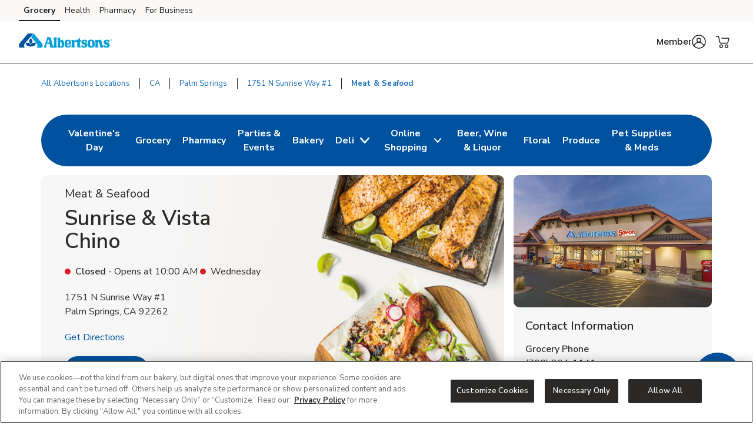

--- FILE ---
content_type: text/html; charset=utf-8
request_url: https://local.albertsons.com/ca/palm-springs/1751-n-sunrise-way-1/meat-seafood.html
body_size: 29114
content:
<!doctype html><html lang="en"><head><meta http-equiv="Content-Type" content="text/html; charset=utf-8"/><meta http-equiv="X-UA-Compatible" content="IE=edge"><link rel="dns-prefetch" href="//www.yext-pixel.com"><link rel="dns-prefetch" href="//a.cdnmktg.com"><link rel="dns-prefetch" href="//a.mktgcdn.com"><link rel="dns-prefetch" href="//dynl.mktgcdn.com"><link rel="dns-prefetch" href="//dynm.mktgcdn.com"><link rel="dns-prefetch" href="//www.google-analytics.com"><meta name="viewport" content="width=device-width, initial-scale=1, maximum-scale=5"><meta name="format-detection" content="telephone=no"><title>Fresh Meat & Seafood Near Me in Palm Springs, CA - In-Store Butcher & Fresh Sustainable Seafood</title><meta name="description" content="Looking for fresh meat & seafood near you in Palm Springs, CA? Albertsons Meat and Seafood is located at 1751 N Sunrise Way #1. Visit your local Albertsons Meat and Seafood online for recipes and in store for steaks and other market fresh meat cut from our Butcher's Block. Shop our sustainably sourced salmon, shrimp, crab, chicken, turkey and ground beef for your favorite recipes."><meta name="keywords" content=""><meta property="og:title" content="Fresh Meat & Seafood Near Me in Palm Springs, CA - In-Store Butcher & Fresh Sustainable Seafood"><meta property="og:description" content="Looking for fresh meat & seafood near you in Palm Springs, CA? Albertsons Meat and Seafood is located at 1751 N Sunrise Way #1. Visit your local Albertsons Meat and Seafood online for recipes and in store for steaks and other market fresh meat cut from our Butcher's Block. Shop our sustainably sourced salmon, shrimp, crab, chicken, turkey and ground beef for your favorite recipes."><meta property="og:image" content="https://dynl.mktgcdn.com/p/fPO9PXHOSN4jz92IZcCOEP63GHd-ufYx7YzjGhJiXUU/150x150.jpg"><meta property="og:type" content="website"><meta property="og:url" content="https://local.albertsons.com/ca/palm-springs/1751-n-sunrise-way-1/meat-seafood.html"><meta name="twitter:card" content="summary"><link rel="canonical" href="https://local.albertsons.com/ca/palm-springs/1751-n-sunrise-way-1/meat-seafood.html" /><link rel="shortcut icon" href="../../../permanent-b0b701/assets/images/albertsons-logo-svg.835c206a.svg"><script>window.Yext = (function(Yext){Yext["BaseUrl"] = "../../../"; return Yext;})(window.Yext || {});</script><script>window.Yext = (function(Yext){Yext["locale"] = "en"; return Yext;})(window.Yext || {});</script><script>window.Yext = (function(Yext){Yext["isStaging"] = false; return Yext;})(window.Yext || {});</script><script id="monitoring-data" type="text/data">{"isStaging":false,"siteDomain":"local.albertsons.com","siteId":863,"soyTemplateName":"locationEntity.intent_layout"}</script><link rel="preload" href="../../../permanent-b0b701/assets/fonts/NunitoSans-Bold.08e53a51.ttf" as="font" crossorigin="anonymous"><link rel="preload" href="../../../permanent-b0b701/assets/fonts/NunitoSans-Regular.4c8f4470.ttf" as="font" crossorigin="anonymous"><link rel="preload" href="../../../permanent-b0b701/assets/fonts/NunitoSans-SemiBold.bd318b58.ttf" as="font" crossorigin="anonymous"><script type="text/javascript">window.Yext = (function(Yext){Yext.ajaxEndpoint = 'www'; return Yext;})(window.Yext || {});</script><link rel="preload" as="style" href="https://www.albertsons.com/etc.clientlibs/wcax-core/clientlibs/clientlib-global-navigation/syndicate.min.css"><link rel="preload" as="style" href="https://www.albertsons.com/etc.clientlibs/wcax-core/clientlibs/clientlib-unified-header/albertsons.min.css"><meta name="geo.position" content="33.84710835889348;-116.52971274973756"><meta name="geo.placename" content="Palm Springs,California"><link rel="dns-prefetch" href="//www.yext-pixel.com"><link rel="dns-prefetch" href="//a.cdnmktg.com"><link rel="dns-prefetch" href="//a.mktgcdn.com"><link rel="dns-prefetch" href="//dynl.mktgcdn.com"><link rel="dns-prefetch" href="//dynm.mktgcdn.com"><link rel="dns-prefetch" href="//www.google-analytics.com"><link rel="preload" as="style" href="../../../permanent-b0b701/local.albertsons.com/locationEntity/styles.c5be79c1.css"><link rel="stylesheet" type="text/css" href="../../../permanent-b0b701/local.albertsons.com/locationEntity/styles.c5be79c1.css"><script src="../../../permanent-b0b701/local.albertsons.com/locationEntity/en.28c6aa35.js" async defer data-webpack-inline></script><script type="text/javascript">window.Yext = (function(Yext){Yext.Profile = {"address":{"city":"Palm Springs","countryCode":"US","extraDescription":null,"line1":"1751 N Sunrise Way #1","line2":null,"line3":null,"postalCode":"92262","region":"CA","sublocality":null},"c_activeOnPages":true,"c_additionalPaymentAccepted":["China Union","JCB","EBT","WIC","eWIC","FSA Flex Spending Cards","Gift Cards","SNAP"],"c_alcoholHeadings_Breadcrumbs":["Beer","Wine","Liquor"],"c_answer1":"Yes! Albertsons offers a wide selection of fresh meat and seafood at local stores. From premium cuts of beef and chicken to wild-caught fish and shellfish, our meat and seafood departments are stocked daily to ensure quality and freshness. Visit your nearest Albertsons to explore the full selection.","c_answer2":"Yes! Albertsons offers a variety of delicious meat and seafood trays that are perfect for parties, holidays, and special events. Options include seafood platters, meat \u0026 cheese trays, deli meats, and more—beautifully arranged and ready to serve. You can place your order online, through the Albertsons app, or by visiting your local store’s meat and seafood department.","c_answer3":"Yes! Albertsons carries a variety of organic and grass-fed meat options, including beef, chicken, and pork. These products are raised without antibiotics or added hormones, offering a healthier choice for your family. Look for organic labels in-store or ask a butcher for help.","c_answer4":"Absolutely. Albertsons is committed to sustainability and offers a wide range of responsibly sourced seafood.","c_answer5":"Yes! Albertsons has in-store butchers who are happy to provide custom meat cuts and special orders. Whether you need a specific steak thickness, a holiday roast, or a seafood fillet prepared just right, they’re ready to help. Just stop by the meat counter or call ahead.","c_appDownloadsLink":"https://albertsons.onelink.me/eT3h?pid=LandingPage\u0026c=lp_allb_alld_ecom_ylp_yourstoreapp\u0026af_dp=albertsonsApp%3A%2F%2Fpushsection%3Dj4u\u0026af_web_dp=https%3A%2F%2Fwww.albertsons.com%3FCMPID%3Dlp_allb_alld_ecom_ylp_yourstoreapp","c_associatedAlcoholStoreID":"1569-A","c_associatedBakeryStoreID":"1569-B","c_associatedCelebrationsID":"1569-C","c_associatedDeliStoreID":"1569-D","c_associatedEcommerceStoreID":"1569-E","c_associatedFloralStoreID":"1569-L","c_associatedMeatAndSeafoodStoreID":"1569-M","c_associatedPetRXStoreID":"1569-X","c_associatedPharmacyStoreID":"1569-P","c_associatedProduceStoreID":"1569-R","c_bakeryAndDeliOrderAhead":true,"c_bakeryOrderAhead":false,"c_bannerAbv":"alb","c_bannerURLName":"albertsons","c_boarsHead":false,"c_boarsHeadDeli":false,"c_brandifyBannerName":"Albertsons","c_cAndS":true,"c_careers":{"decoPacEnabled":null,"description":"We bring the sizzle. From pasture to ocean and store to table, our meat and seafood pros are passionate about bringing you a variety of delicious high-quality, hand-cut, organic and responsibly sourced options.","ecommEnabled":true,"oAEnabled":null,"photo":{"image":{"alternateText":"salmon being prepared for dinner","height":640,"sourceUrl":"https://a.mktgcdn.com/p/F5az25rtsfvKJwjOtKI9og5oowDvvo4IIgzz4jUzNdM/2560x640.jpg","thumbnails":[{"height":640,"url":"//dynl.mktgcdn.com/p/F5az25rtsfvKJwjOtKI9og5oowDvvo4IIgzz4jUzNdM/2560x640.jpg","width":2560},{"height":475,"url":"//dynl.mktgcdn.com/p/F5az25rtsfvKJwjOtKI9og5oowDvvo4IIgzz4jUzNdM/1900x475.jpg","width":1900},{"height":155,"url":"//dynl.mktgcdn.com/p/F5az25rtsfvKJwjOtKI9og5oowDvvo4IIgzz4jUzNdM/619x155.jpg","width":619},{"height":150,"url":"//dynl.mktgcdn.com/p/F5az25rtsfvKJwjOtKI9og5oowDvvo4IIgzz4jUzNdM/600x150.jpg","width":600},{"height":49,"url":"//dynl.mktgcdn.com/p/F5az25rtsfvKJwjOtKI9og5oowDvvo4IIgzz4jUzNdM/196x49.jpg","width":196}],"url":"//dynl.mktgcdn.com/p/F5az25rtsfvKJwjOtKI9og5oowDvvo4IIgzz4jUzNdM/2560x640.jpg","width":2560}},"text":"Shop Now","textUrl":"https://www.albertsons.com/set-store.html?storeId=1569\u0026goto=https://www.albertsons.com/shop/aisles/meat-seafood.177.html\u0026icmpid=alb_yxt_r9_sinc_ih","title":"Quality meat \u0026 seafood"},"c_careersTitle":"Quality","c_cityURLSlug":"palm-springs","c_customCakes":true,"c_dUGGoLiveDate":{"day":1,"month":10,"year":2020},"c_decoPacGoLiveDate":{"day":13,"month":3,"year":2024},"c_decoPacLink":"https://order.cakes.com/pbc/albertsons-1569-bky","c_decoPacLive":true,"c_defaultStoreID":"177","c_defaultStoreID1":"177","c_deliOrderAhead":false,"c_departments":[{"clickthroughUrl":"https://www.albertsons.com/shop/aisles/pet-care.html?sort=\u0026loc=1569\u0026icmpid=alb_yxt_dpt_petc_ih","description":"Pet Supplies and Meds","image":{"alternateText":"dog looking at fruit","height":516,"sourceUrl":"https://a.mktgcdn.com/p/6U3W9FSim4ftdOK1IWPCjBWCOEhnm-Wb-3gqEymQrS4/596x516.jpg","thumbnails":[{"height":516,"url":"//dynl.mktgcdn.com/p/6U3W9FSim4ftdOK1IWPCjBWCOEhnm-Wb-3gqEymQrS4/596x516.jpg","width":596},{"height":450,"url":"//dynl.mktgcdn.com/p/6U3W9FSim4ftdOK1IWPCjBWCOEhnm-Wb-3gqEymQrS4/520x450.jpg","width":520},{"height":170,"url":"//dynl.mktgcdn.com/p/6U3W9FSim4ftdOK1IWPCjBWCOEhnm-Wb-3gqEymQrS4/196x170.jpg","width":196}],"url":"//dynl.mktgcdn.com/p/6U3W9FSim4ftdOK1IWPCjBWCOEhnm-Wb-3gqEymQrS4/596x516.jpg","width":596}},{"clickthroughUrl":"https://www.albertsons.com/shop/aisles/meat-seafood/fish-shellfish.html?sort=\u0026loc=1569\u0026icmpid=alb_yxt_dpt_frsc_ih","description":"Fresh Seafood","image":{"alternateText":"fresh cooked seafood on a plate","height":700,"sourceUrl":"https://a.mktgcdn.com/p/g6xYr0m0ZCWdpcSRaO8_LoUkq2fuMjkjqxI90BRkjCQ/700x700.jpg","thumbnails":[{"height":700,"url":"//dynl.mktgcdn.com/p/g6xYr0m0ZCWdpcSRaO8_LoUkq2fuMjkjqxI90BRkjCQ/700x700.jpg","width":700},{"height":619,"url":"//dynl.mktgcdn.com/p/g6xYr0m0ZCWdpcSRaO8_LoUkq2fuMjkjqxI90BRkjCQ/619x619.jpg","width":619},{"height":450,"url":"//dynl.mktgcdn.com/p/g6xYr0m0ZCWdpcSRaO8_LoUkq2fuMjkjqxI90BRkjCQ/450x450.jpg","width":450},{"height":196,"url":"//dynl.mktgcdn.com/p/g6xYr0m0ZCWdpcSRaO8_LoUkq2fuMjkjqxI90BRkjCQ/196x196.jpg","width":196}],"url":"//dynl.mktgcdn.com/p/g6xYr0m0ZCWdpcSRaO8_LoUkq2fuMjkjqxI90BRkjCQ/700x700.jpg","width":700}},{"clickthroughUrl":"https://www.albertsons.com/shop/aisles/meat-seafood/beef.html?sort=\u0026loc=1569\u0026icmpid=alb_yxt_dpt_frmc_ih","description":"Fresh Meat","image":{"alternateText":"fresh cooked steak on a plate","height":196,"sourceUrl":"https://a.mktgcdn.com/p/qbsGwmKm9Au4TbT0nLZo4MM4N0g6ioVvsLRHLjzGQ2I/196x196.jpg","thumbnails":[{"height":196,"url":"//dynl.mktgcdn.com/p/qbsGwmKm9Au4TbT0nLZo4MM4N0g6ioVvsLRHLjzGQ2I/196x196.jpg","width":196}],"url":"//dynl.mktgcdn.com/p/qbsGwmKm9Au4TbT0nLZo4MM4N0g6ioVvsLRHLjzGQ2I/196x196.jpg","width":196}},{"clickthroughUrl":"https://www.albertsons.com/shop/aisles/fruits-vegetables.html?sort=\u0026loc=1569\u0026icmpid=alb_yxt_dpt_frpc_ih","description":"Fresh Produce","image":{"alternateText":"fresh berries in a bowl on a table","height":700,"sourceUrl":"https://a.mktgcdn.com/p/AGOlvLQIAzTV-haO-Oh1RSs3o4sNGfQj3eKkC0PQp0o/700x700.jpg","thumbnails":[{"height":700,"url":"//dynl.mktgcdn.com/p/AGOlvLQIAzTV-haO-Oh1RSs3o4sNGfQj3eKkC0PQp0o/700x700.jpg","width":700},{"height":619,"url":"//dynl.mktgcdn.com/p/AGOlvLQIAzTV-haO-Oh1RSs3o4sNGfQj3eKkC0PQp0o/619x619.jpg","width":619},{"height":450,"url":"//dynl.mktgcdn.com/p/AGOlvLQIAzTV-haO-Oh1RSs3o4sNGfQj3eKkC0PQp0o/450x450.jpg","width":450},{"height":196,"url":"//dynl.mktgcdn.com/p/AGOlvLQIAzTV-haO-Oh1RSs3o4sNGfQj3eKkC0PQp0o/196x196.jpg","width":196}],"url":"//dynl.mktgcdn.com/p/AGOlvLQIAzTV-haO-Oh1RSs3o4sNGfQj3eKkC0PQp0o/700x700.jpg","width":700}},{"clickthroughUrl":"https://www.albertsons.com/shop/aisles/wine-beer-spirits/spirits-mixers.html?sort=\u0026loc=1569\u0026icmpid=alb_yxt_dpt_liqc_ih","description":"Liquor","image":{"alternateText":"bottle of Crown royal and ketel one vodka","height":700,"sourceUrl":"https://a.mktgcdn.com/p/gEZxH3cOoHxovMu44XzTlrzssckUhI4edd97sBYFPhY/700x700.jpg","thumbnails":[{"height":700,"url":"//dynl.mktgcdn.com/p/gEZxH3cOoHxovMu44XzTlrzssckUhI4edd97sBYFPhY/700x700.jpg","width":700},{"height":619,"url":"//dynl.mktgcdn.com/p/gEZxH3cOoHxovMu44XzTlrzssckUhI4edd97sBYFPhY/619x619.jpg","width":619},{"height":450,"url":"//dynl.mktgcdn.com/p/gEZxH3cOoHxovMu44XzTlrzssckUhI4edd97sBYFPhY/450x450.jpg","width":450},{"height":196,"url":"//dynl.mktgcdn.com/p/gEZxH3cOoHxovMu44XzTlrzssckUhI4edd97sBYFPhY/196x196.jpg","width":196}],"url":"//dynl.mktgcdn.com/p/gEZxH3cOoHxovMu44XzTlrzssckUhI4edd97sBYFPhY/700x700.jpg","width":700}},{"clickthroughUrl":"https://www.albertsons.com/shop/aisles/wine-beer-spirits.html?sort=\u0026loc=1569\u0026icmpid=alb_yxt_dpt_winc_ih","description":"Beer/Wine","image":{"alternateText":"beer on a table","height":700,"sourceUrl":"https://a.mktgcdn.com/p/lJ33SreXPXxNfM9glvuPSZEpBuC1VFpwUh978K169zE/700x700.jpg","thumbnails":[{"height":700,"url":"//dynl.mktgcdn.com/p/lJ33SreXPXxNfM9glvuPSZEpBuC1VFpwUh978K169zE/700x700.jpg","width":700},{"height":619,"url":"//dynl.mktgcdn.com/p/lJ33SreXPXxNfM9glvuPSZEpBuC1VFpwUh978K169zE/619x619.jpg","width":619},{"height":450,"url":"//dynl.mktgcdn.com/p/lJ33SreXPXxNfM9glvuPSZEpBuC1VFpwUh978K169zE/450x450.jpg","width":450},{"height":196,"url":"//dynl.mktgcdn.com/p/lJ33SreXPXxNfM9glvuPSZEpBuC1VFpwUh978K169zE/196x196.jpg","width":196}],"url":"//dynl.mktgcdn.com/p/lJ33SreXPXxNfM9glvuPSZEpBuC1VFpwUh978K169zE/700x700.jpg","width":700}},{"clickthroughUrl":"https://www.albertsons.com/shop/aisles/flowers-cards-occasion.html?sort=\u0026loc=1569\u0026icmpid=alb_yxt_dpt_floc_ih","description":"Floral","image":{"alternateText":"bouquet of fresh flowers","height":700,"sourceUrl":"https://a.mktgcdn.com/p/84RlzWnAiU_3c4edaMgv3LjdJ14WoDYbhtdwIszQPoo/700x700.jpg","thumbnails":[{"height":700,"url":"//dynl.mktgcdn.com/p/84RlzWnAiU_3c4edaMgv3LjdJ14WoDYbhtdwIszQPoo/700x700.jpg","width":700},{"height":619,"url":"//dynl.mktgcdn.com/p/84RlzWnAiU_3c4edaMgv3LjdJ14WoDYbhtdwIszQPoo/619x619.jpg","width":619},{"height":450,"url":"//dynl.mktgcdn.com/p/84RlzWnAiU_3c4edaMgv3LjdJ14WoDYbhtdwIszQPoo/450x450.jpg","width":450},{"height":196,"url":"//dynl.mktgcdn.com/p/84RlzWnAiU_3c4edaMgv3LjdJ14WoDYbhtdwIszQPoo/196x196.jpg","width":196}],"url":"//dynl.mktgcdn.com/p/84RlzWnAiU_3c4edaMgv3LjdJ14WoDYbhtdwIszQPoo/700x700.jpg","width":700}},{"clickthroughUrl":"https://www.albertsons.com/shop/aisles/bread-bakery.html?sort=\u0026loc=1569\u0026icmpid=alb_yxt_dpt_bakc_ih","description":"Bakery","image":{"alternateText":"fresh bread on a table","height":700,"sourceUrl":"https://a.mktgcdn.com/p/uTPod2mWhL2_iSyt6ZHSaIK3oJi2-JcGNwrDbCwu064/700x700.jpg","thumbnails":[{"height":700,"url":"//dynl.mktgcdn.com/p/uTPod2mWhL2_iSyt6ZHSaIK3oJi2-JcGNwrDbCwu064/700x700.jpg","width":700},{"height":619,"url":"//dynl.mktgcdn.com/p/uTPod2mWhL2_iSyt6ZHSaIK3oJi2-JcGNwrDbCwu064/619x619.jpg","width":619},{"height":450,"url":"//dynl.mktgcdn.com/p/uTPod2mWhL2_iSyt6ZHSaIK3oJi2-JcGNwrDbCwu064/450x450.jpg","width":450},{"height":196,"url":"//dynl.mktgcdn.com/p/uTPod2mWhL2_iSyt6ZHSaIK3oJi2-JcGNwrDbCwu064/196x196.jpg","width":196}],"url":"//dynl.mktgcdn.com/p/uTPod2mWhL2_iSyt6ZHSaIK3oJi2-JcGNwrDbCwu064/700x700.jpg","width":700}},{"clickthroughUrl":"https://www.albertsons.com/shop/aisles/deli.html?sort=\u0026loc=1569\u0026icmpid=alb_yxt_dpt_delc_ih","description":"Service Deli","image":{"alternateText":"sandwiches fruits meats and cheeses on a table","height":700,"sourceUrl":"https://a.mktgcdn.com/p/A3-QlCb1Sue7YiNl0K3dWlow7u2dkptlIWFXNL0ks4k/700x700.jpg","thumbnails":[{"height":700,"url":"//dynl.mktgcdn.com/p/A3-QlCb1Sue7YiNl0K3dWlow7u2dkptlIWFXNL0ks4k/700x700.jpg","width":700},{"height":619,"url":"//dynl.mktgcdn.com/p/A3-QlCb1Sue7YiNl0K3dWlow7u2dkptlIWFXNL0ks4k/619x619.jpg","width":619},{"height":450,"url":"//dynl.mktgcdn.com/p/A3-QlCb1Sue7YiNl0K3dWlow7u2dkptlIWFXNL0ks4k/450x450.jpg","width":450},{"height":196,"url":"//dynl.mktgcdn.com/p/A3-QlCb1Sue7YiNl0K3dWlow7u2dkptlIWFXNL0ks4k/196x196.jpg","width":196}],"url":"//dynl.mktgcdn.com/p/A3-QlCb1Sue7YiNl0K3dWlow7u2dkptlIWFXNL0ks4k/700x700.jpg","width":700}},{"clickthroughUrl":"https://www.albertsons.com/pharmacy.html?sort=\u0026loc=1569\u0026icmpid=alb_yxt_dpt_pharmc_ih","description":"Pharmacy","image":{"alternateText":"pharmacist filling prescriptions","height":200,"sourceUrl":"https://a.mktgcdn.com/p/FIhdzYwx9lfjWpNN6XvKLch_8whM6TrJr_EXVSTmlec/308x200.png","thumbnails":[{"height":200,"url":"//dynl.mktgcdn.com/p/FIhdzYwx9lfjWpNN6XvKLch_8whM6TrJr_EXVSTmlec/308x200.png","width":308},{"height":127,"url":"//dynl.mktgcdn.com/p/FIhdzYwx9lfjWpNN6XvKLch_8whM6TrJr_EXVSTmlec/196x127.png","width":196}],"url":"//dynl.mktgcdn.com/p/FIhdzYwx9lfjWpNN6XvKLch_8whM6TrJr_EXVSTmlec/308x200.png","width":308}}],"c_division":"SoCal","c_divname":"SoCal","c_divnumber":"29","c_driveUpAndGo":true,"c_eventsCTAText":["Learn More"],"c_fAQCount":"5","c_fAQSection":[{"answer":"Yes! Albertsons offers a wide selection of fresh meat and seafood at local stores. From premium cuts of beef and chicken to wild-caught fish and shellfish, our meat and seafood departments are stocked daily to ensure quality and freshness. Visit your nearest Albertsons to explore the full selection.","question":"Does Albertsons sell fresh meat and seafood near me?"},{"answer":"Yes! Albertsons offers a variety of delicious meat and seafood trays that are perfect for parties, holidays, and special events. Options include seafood platters, meat \u0026 cheese trays, deli meats, and more—beautifully arranged and ready to serve. You can place your order online, through the Albertsons app, or by visiting your local store’s meat and seafood department.","question":"Can I order meat and seafood trays for parties at Albertsons?"},{"answer":"Yes! Albertsons carries a variety of organic and grass-fed meat options, including beef, chicken, and pork. These products are raised without antibiotics or added hormones, offering a healthier choice for your family. Look for organic labels in-store or ask a butcher for help.","question":"Does Albertsons carry organic or grass-fed meat options?"},{"answer":"Absolutely. Albertsons is committed to sustainability and offers a wide range of responsibly sourced seafood.","question":"Can I get seafood that’s sustainably sourced at Albertsons?"},{"answer":"Yes! Albertsons has in-store butchers who are happy to provide custom meat cuts and special orders. Whether you need a specific steak thickness, a holiday roast, or a seafood fillet prepared just right, they’re ready to help. Just stop by the meat counter or call ahead.","question":"Does Albertsons offer custom meat cuts or special orders?"}],"c_fuelSlugForDepartmentLinking":"1751-N-Sunrise-Way-#1","c_googleCIDURL":"https://maps.google.com/maps?cid=7137290629863461084","c_groceryBrand":"Albertsons","c_groceryDelivery":true,"c_groceryDeliveryGoLiveDate":{"day":1,"month":10,"year":2020},"c_groceryURLSlug":"1751-n-sunrise-way-1","c_hasAlcohol":true,"c_hasBakery":true,"c_hasCelebrations":true,"c_hasDeli":true,"c_hasDeliSubIntent":["Chicken"],"c_hasEcommerce":true,"c_hasEcommerceSubIntent":["Limited Time"],"c_hasFloral":true,"c_hasHoliday":true,"c_hasMeatAndSeafood":true,"c_hasOwnedFuelStation":false,"c_hasPetRX":true,"c_hasPharmacy":true,"c_hasProduce":true,"c_heroCTA2":{"decoPacEnabled":null,"noFollow":false,"oAEnabled":null,"text":"Order Meat \u0026 Seafood Trays Now","url":"https://www.albertsons.com/orderahead/store/1569?icmpid=tth_yxt_r6_oahc_ih"},"c_heroCampaign":"r9","c_heroImage":{"image":{"alternateText":"Meat \u0026 Seafood","height":640,"sourceUrl":"https://a.mktgcdn.com/p/dy5YndGSrImHHG0ZFev43Dy8JPy0ZauLi-7EqLBN4F0/2560x640.jpg","thumbnails":[{"height":640,"url":"//dynl.mktgcdn.com/p/dy5YndGSrImHHG0ZFev43Dy8JPy0ZauLi-7EqLBN4F0/2560x640.jpg","width":2560},{"height":475,"url":"//dynl.mktgcdn.com/p/dy5YndGSrImHHG0ZFev43Dy8JPy0ZauLi-7EqLBN4F0/1900x475.jpg","width":1900},{"height":155,"url":"//dynl.mktgcdn.com/p/dy5YndGSrImHHG0ZFev43Dy8JPy0ZauLi-7EqLBN4F0/619x155.jpg","width":619},{"height":150,"url":"//dynl.mktgcdn.com/p/dy5YndGSrImHHG0ZFev43Dy8JPy0ZauLi-7EqLBN4F0/600x150.jpg","width":600},{"height":49,"url":"//dynl.mktgcdn.com/p/dy5YndGSrImHHG0ZFev43Dy8JPy0ZauLi-7EqLBN4F0/196x49.jpg","width":196}],"url":"//dynl.mktgcdn.com/p/dy5YndGSrImHHG0ZFev43Dy8JPy0ZauLi-7EqLBN4F0/2560x640.jpg","width":2560}},"c_isSubIntent":false,"c_linkedEntityList":["5603193","38974767","38975830","1066811526","38979103","1081466504","5672492","23069910","1016493491","26095445","46990141","64692950","2010369935"],"c_linkedMarketingModule":["1098227291","92675193"],"c_linkedServicesEntities":["30081238","29999606","29999882","29999732","29999874","29999852","29999644","29999846","29999517","29999522"],"c_marketplaceEnabled":true,"c_metaInformation":{"description":"Looking for fresh meat \u0026 seafood near you in Palm Springs, CA? Albertsons Meat and Seafood is located at 1751 N Sunrise Way #1. Visit your local Albertsons Meat and Seafood online for recipes and in store for steaks and other market fresh meat cut from our Butcher's Block. Shop our sustainably sourced salmon, shrimp, crab, chicken, turkey and ground beef for your favorite recipes.","keywords":null,"title":"Fresh Meat \u0026 Seafood Near Me in Palm Springs, CA - In-Store Butcher \u0026 Fresh Sustainable Seafood"},"c_newBreadcrumbs":"Meat \u0026 Seafood","c_newCareers":{"decoPacEnabled":null,"description":"We bring the sizzle. From pasture to ocean and store to table, our meat and seafood pros are passionate about bringing you a variety of delicious high-quality, hand-cut, organic and responsibly sourced options.","ecommEnabled":true,"oAEnabled":null,"photo":{"image":{"alternateText":"salmon being prepared for dinner","height":6654,"thumbnails":[{"height":6654,"url":"//dynl.mktgcdn.com/p/jABIYKl-Iq8_0hpjz6f1dfm91SqOIoa5qSyxNPyxAW8/14999x6654.jpg","width":14999},{"height":843,"url":"//dynl.mktgcdn.com/p/jABIYKl-Iq8_0hpjz6f1dfm91SqOIoa5qSyxNPyxAW8/1900x843.jpg","width":1900},{"height":275,"url":"//dynl.mktgcdn.com/p/jABIYKl-Iq8_0hpjz6f1dfm91SqOIoa5qSyxNPyxAW8/619x275.jpg","width":619},{"height":266,"url":"//dynl.mktgcdn.com/p/jABIYKl-Iq8_0hpjz6f1dfm91SqOIoa5qSyxNPyxAW8/600x266.jpg","width":600},{"height":87,"url":"//dynl.mktgcdn.com/p/jABIYKl-Iq8_0hpjz6f1dfm91SqOIoa5qSyxNPyxAW8/196x87.jpg","width":196}],"url":"//dynl.mktgcdn.com/p/jABIYKl-Iq8_0hpjz6f1dfm91SqOIoa5qSyxNPyxAW8/14999x6654.jpg","width":14999}},"text":"Shop Now","textUrl":"https://www.albertsons.com/set-store.html?storeId=1569\u0026goto=https://www.albertsons.com/shop/aisles/meat-seafood.177.html\u0026icmpid=alb_yxt_r9_sinc_ih","title":"Quality meat \u0026 seafood"},"c_newCarousel4":{"carousel":[{"analyticsName":"EC Meat and Seafood","cTALabel":"Shop Now","cTALink":"https://www.albertsons.com/shop/product-details.960109089.html?storeId=1569\u0026preference=INSTORE\u0026icmpid=alb_yxt_r9_masc_ih","description":null,"image":{"image":{"alternateText":"USDA Choice Beef Ribeye Bone In Value Pack - 3 Lb","height":4522,"sourceUrl":"http://a.mktgcdn.com/p/klJvmq68e52zerJ6XctRj68JkUTt2m1UqMDQYBZ8FPg/4522x4522.jpg","thumbnails":[{"height":4522,"url":"//dynl.mktgcdn.com/p/klJvmq68e52zerJ6XctRj68JkUTt2m1UqMDQYBZ8FPg/4522x4522.jpg","width":4522},{"height":1900,"url":"//dynl.mktgcdn.com/p/klJvmq68e52zerJ6XctRj68JkUTt2m1UqMDQYBZ8FPg/1900x1900.jpg","width":1900},{"height":619,"url":"//dynl.mktgcdn.com/p/klJvmq68e52zerJ6XctRj68JkUTt2m1UqMDQYBZ8FPg/619x619.jpg","width":619},{"height":450,"url":"//dynl.mktgcdn.com/p/klJvmq68e52zerJ6XctRj68JkUTt2m1UqMDQYBZ8FPg/450x450.jpg","width":450},{"height":196,"url":"//dynl.mktgcdn.com/p/klJvmq68e52zerJ6XctRj68JkUTt2m1UqMDQYBZ8FPg/196x196.jpg","width":196}],"url":"//dynl.mktgcdn.com/p/klJvmq68e52zerJ6XctRj68JkUTt2m1UqMDQYBZ8FPg/4522x4522.jpg","width":4522}},"price":null,"title":"USDA Choice Beef Ribeye Bone In Value Pack - 3 Lb"},{"analyticsName":"EC Meat and Seafood","cTALabel":"Shop Now","cTALink":"https://www.albertsons.com/shop/product-details.188020017.html?storeId=1569\u0026preference=INSTORE\u0026icmpid=alb_yxt_r9_masc_ih","description":null,"image":{"image":{"alternateText":"USDA Choice Beef Tenderloin Filet Mignon Steak - 1.00 Lb","height":400,"sourceUrl":"http://a.mktgcdn.com/p/rXDWZfpQjhg6mfSIfK4JHglI6Blvx0WUGSzTkcYEnOU/400x400.jpg","thumbnails":[{"height":400,"url":"//dynl.mktgcdn.com/p/rXDWZfpQjhg6mfSIfK4JHglI6Blvx0WUGSzTkcYEnOU/400x400.jpg","width":400},{"height":196,"url":"//dynl.mktgcdn.com/p/rXDWZfpQjhg6mfSIfK4JHglI6Blvx0WUGSzTkcYEnOU/196x196.jpg","width":196}],"url":"//dynl.mktgcdn.com/p/rXDWZfpQjhg6mfSIfK4JHglI6Blvx0WUGSzTkcYEnOU/400x400.jpg","width":400}},"price":null,"title":"USDA Choice Beef Tenderloin Filet Mignon Steak - 1.00 Lb"},{"analyticsName":"EC Meat and Seafood","cTALabel":"Shop Now","cTALink":"https://www.albertsons.com/shop/product-details.960129763.html?storeId=1569\u0026preference=INSTORE\u0026icmpid=alb_yxt_r9_masc_ih","description":null,"image":{"image":{"alternateText":"Chicken Breast Boneless Skinless Hand Trimmed - 2 Lb","height":3063,"sourceUrl":"http://a.mktgcdn.com/p/R1AfEfASNGyr6qK0nw39vanSSS7XlPG075etfQ8RNVM/3063x3063.jpg","thumbnails":[{"height":3063,"url":"//dynl.mktgcdn.com/p/R1AfEfASNGyr6qK0nw39vanSSS7XlPG075etfQ8RNVM/3063x3063.jpg","width":3063},{"height":1900,"url":"//dynl.mktgcdn.com/p/R1AfEfASNGyr6qK0nw39vanSSS7XlPG075etfQ8RNVM/1900x1900.jpg","width":1900},{"height":619,"url":"//dynl.mktgcdn.com/p/R1AfEfASNGyr6qK0nw39vanSSS7XlPG075etfQ8RNVM/619x619.jpg","width":619},{"height":450,"url":"//dynl.mktgcdn.com/p/R1AfEfASNGyr6qK0nw39vanSSS7XlPG075etfQ8RNVM/450x450.jpg","width":450},{"height":196,"url":"//dynl.mktgcdn.com/p/R1AfEfASNGyr6qK0nw39vanSSS7XlPG075etfQ8RNVM/196x196.jpg","width":196}],"url":"//dynl.mktgcdn.com/p/R1AfEfASNGyr6qK0nw39vanSSS7XlPG075etfQ8RNVM/3063x3063.jpg","width":3063}},"price":null,"title":"Chicken Breast Boneless Skinless Hand Trimmed - 2 Lb"},{"analyticsName":"EC Meat and Seafood","cTALabel":"Shop Now","cTALink":"https://www.albertsons.com/shop/product-details.960109101.html?storeId=1569\u0026preference=INSTORE\u0026icmpid=alb_yxt_r9_masc_ih","description":null,"image":{"image":{"alternateText":"New York Bone In Steak","height":4488,"sourceUrl":"http://a.mktgcdn.com/p/qPcy5m2lTh1QtQywq3LAfqq9jonMzTSqRryNDlujujc/4488x4488.jpg","thumbnails":[{"height":4488,"url":"//dynl.mktgcdn.com/p/qPcy5m2lTh1QtQywq3LAfqq9jonMzTSqRryNDlujujc/4488x4488.jpg","width":4488},{"height":1900,"url":"//dynl.mktgcdn.com/p/qPcy5m2lTh1QtQywq3LAfqq9jonMzTSqRryNDlujujc/1900x1900.jpg","width":1900},{"height":619,"url":"//dynl.mktgcdn.com/p/qPcy5m2lTh1QtQywq3LAfqq9jonMzTSqRryNDlujujc/619x619.jpg","width":619},{"height":450,"url":"//dynl.mktgcdn.com/p/qPcy5m2lTh1QtQywq3LAfqq9jonMzTSqRryNDlujujc/450x450.jpg","width":450},{"height":196,"url":"//dynl.mktgcdn.com/p/qPcy5m2lTh1QtQywq3LAfqq9jonMzTSqRryNDlujujc/196x196.jpg","width":196}],"url":"//dynl.mktgcdn.com/p/qPcy5m2lTh1QtQywq3LAfqq9jonMzTSqRryNDlujujc/4488x4488.jpg","width":4488}},"price":null,"title":"New York Bone In Steak"},{"analyticsName":"EC Meat and Seafood","cTALabel":"Shop Now","cTALink":"https://www.albertsons.com/shop/product-details.960127423.html?storeId=1569\u0026preference=INSTORE\u0026icmpid=alb_yxt_r9_masc_ih","description":null,"image":{"image":{"alternateText":"Lobster Tail Raw 3 Oz Frozen 1 Count - Each","height":200,"sourceUrl":"http://a.mktgcdn.com/p/C-0bV6X1mtzfOVxvT25C2ql5TL7CrtcAS2yKGYi9prY/200x200.jpg","thumbnails":[{"height":200,"url":"//dynl.mktgcdn.com/p/C-0bV6X1mtzfOVxvT25C2ql5TL7CrtcAS2yKGYi9prY/200x200.jpg","width":200},{"height":196,"url":"//dynl.mktgcdn.com/p/C-0bV6X1mtzfOVxvT25C2ql5TL7CrtcAS2yKGYi9prY/196x196.jpg","width":196}],"url":"//dynl.mktgcdn.com/p/C-0bV6X1mtzfOVxvT25C2ql5TL7CrtcAS2yKGYi9prY/200x200.jpg","width":200}},"price":null,"title":"Lobster Tail Raw 3 Oz Frozen 1 Count - Each"},{"analyticsName":"EC Meat and Seafood","cTALabel":"Shop Now","cTALink":"https://www.albertsons.com/shop/product-details.960426399.html?storeId=1569\u0026preference=INSTORE\u0026icmpid=alb_yxt_r9_masc_ih","description":null,"image":{"image":{"alternateText":"waterfront BISTRO Shrimp Raw Extra Jumbo Shell \u0026 Tail On Frozen","height":2025,"sourceUrl":"http://a.mktgcdn.com/p/NPBve8AzrHpa67oMCMZZq8HQkNxNJ9aGRtu2_HHIlyk/2025x2025.jpg","thumbnails":[{"height":2025,"url":"//dynl.mktgcdn.com/p/NPBve8AzrHpa67oMCMZZq8HQkNxNJ9aGRtu2_HHIlyk/2025x2025.jpg","width":2025},{"height":1900,"url":"//dynl.mktgcdn.com/p/NPBve8AzrHpa67oMCMZZq8HQkNxNJ9aGRtu2_HHIlyk/1900x1900.jpg","width":1900},{"height":619,"url":"//dynl.mktgcdn.com/p/NPBve8AzrHpa67oMCMZZq8HQkNxNJ9aGRtu2_HHIlyk/619x619.jpg","width":619},{"height":450,"url":"//dynl.mktgcdn.com/p/NPBve8AzrHpa67oMCMZZq8HQkNxNJ9aGRtu2_HHIlyk/450x450.jpg","width":450},{"height":196,"url":"//dynl.mktgcdn.com/p/NPBve8AzrHpa67oMCMZZq8HQkNxNJ9aGRtu2_HHIlyk/196x196.jpg","width":196}],"url":"//dynl.mktgcdn.com/p/NPBve8AzrHpa67oMCMZZq8HQkNxNJ9aGRtu2_HHIlyk/2025x2025.jpg","width":2025}},"price":null,"title":"waterfront BISTRO Shrimp Raw Extra Jumbo Shell \u0026 Tail On Frozen"},{"analyticsName":"EC Meat and Seafood","cTALabel":"Shop Now","cTALink":"https://www.albertsons.com/shop/product-details.960089210.html?storeId=1569\u0026preference=INSTORE\u0026icmpid=alb_yxt_r9_masc_ih","description":null,"image":{"image":{"alternateText":"Open Nature Salmon Sockeye Fillet Wild Caught - 12 Oz","height":2662,"sourceUrl":"http://a.mktgcdn.com/p/JlCSNEuMsstyoa3Vu8D_CHu9NGmrO58TCaBN9G55wnM/2662x2662.jpg","thumbnails":[{"height":2662,"url":"//dynl.mktgcdn.com/p/JlCSNEuMsstyoa3Vu8D_CHu9NGmrO58TCaBN9G55wnM/2662x2662.jpg","width":2662},{"height":1900,"url":"//dynl.mktgcdn.com/p/JlCSNEuMsstyoa3Vu8D_CHu9NGmrO58TCaBN9G55wnM/1900x1900.jpg","width":1900},{"height":619,"url":"//dynl.mktgcdn.com/p/JlCSNEuMsstyoa3Vu8D_CHu9NGmrO58TCaBN9G55wnM/619x619.jpg","width":619},{"height":450,"url":"//dynl.mktgcdn.com/p/JlCSNEuMsstyoa3Vu8D_CHu9NGmrO58TCaBN9G55wnM/450x450.jpg","width":450},{"height":196,"url":"//dynl.mktgcdn.com/p/JlCSNEuMsstyoa3Vu8D_CHu9NGmrO58TCaBN9G55wnM/196x196.jpg","width":196}],"url":"//dynl.mktgcdn.com/p/JlCSNEuMsstyoa3Vu8D_CHu9NGmrO58TCaBN9G55wnM/2662x2662.jpg","width":2662}},"price":null,"title":"Open Nature Salmon Sockeye Fillet Wild Caught - 12 Oz"},{"analyticsName":"EC Meat and Seafood","cTALabel":"Shop Now","cTALink":"https://www.albertsons.com/shop/product-details.188560212.html?storeId=1569\u0026preference=INSTORE\u0026icmpid=alb_yxt_r9_masc_ih","description":null,"image":{"image":{"alternateText":"Signature SELECT Bacon Hickory Smoked Thick Cut Value Pack - 48 Oz","height":2363,"sourceUrl":"http://a.mktgcdn.com/p/ariU9vidMTTSqk91IYavp0XtgyDSnyYiggnFWr4xTo0/2363x2363.jpg","thumbnails":[{"height":2363,"url":"//dynl.mktgcdn.com/p/ariU9vidMTTSqk91IYavp0XtgyDSnyYiggnFWr4xTo0/2363x2363.jpg","width":2363},{"height":1900,"url":"//dynl.mktgcdn.com/p/ariU9vidMTTSqk91IYavp0XtgyDSnyYiggnFWr4xTo0/1900x1900.jpg","width":1900},{"height":619,"url":"//dynl.mktgcdn.com/p/ariU9vidMTTSqk91IYavp0XtgyDSnyYiggnFWr4xTo0/619x619.jpg","width":619},{"height":450,"url":"//dynl.mktgcdn.com/p/ariU9vidMTTSqk91IYavp0XtgyDSnyYiggnFWr4xTo0/450x450.jpg","width":450},{"height":196,"url":"//dynl.mktgcdn.com/p/ariU9vidMTTSqk91IYavp0XtgyDSnyYiggnFWr4xTo0/196x196.jpg","width":196}],"url":"//dynl.mktgcdn.com/p/ariU9vidMTTSqk91IYavp0XtgyDSnyYiggnFWr4xTo0/2363x2363.jpg","width":2363}},"price":null,"title":"Signature SELECT Bacon Hickory Smoked Thick Cut Value Pack - 48 Oz"},{"analyticsName":"EC Meat and Seafood","cTALabel":"Shop Now","cTALink":"https://www.albertsons.com/shop/product-details.960109101.html?storeId=1569\u0026preference=INSTORE\u0026icmpid=alb_yxt_r9_masc_ih","description":null,"image":{"image":{"alternateText":"New York Bone In Steak USDA Choice Beef Top Loin Value Pack - 3.5 Lb","height":4488,"sourceUrl":"http://a.mktgcdn.com/p/qPcy5m2lTh1QtQywq3LAfqq9jonMzTSqRryNDlujujc/4488x4488.jpg","thumbnails":[{"height":4488,"url":"//dynl.mktgcdn.com/p/qPcy5m2lTh1QtQywq3LAfqq9jonMzTSqRryNDlujujc/4488x4488.jpg","width":4488},{"height":1900,"url":"//dynl.mktgcdn.com/p/qPcy5m2lTh1QtQywq3LAfqq9jonMzTSqRryNDlujujc/1900x1900.jpg","width":1900},{"height":619,"url":"//dynl.mktgcdn.com/p/qPcy5m2lTh1QtQywq3LAfqq9jonMzTSqRryNDlujujc/619x619.jpg","width":619},{"height":450,"url":"//dynl.mktgcdn.com/p/qPcy5m2lTh1QtQywq3LAfqq9jonMzTSqRryNDlujujc/450x450.jpg","width":450},{"height":196,"url":"//dynl.mktgcdn.com/p/qPcy5m2lTh1QtQywq3LAfqq9jonMzTSqRryNDlujujc/196x196.jpg","width":196}],"url":"//dynl.mktgcdn.com/p/qPcy5m2lTh1QtQywq3LAfqq9jonMzTSqRryNDlujujc/4488x4488.jpg","width":4488}},"price":null,"title":"New York Bone In Steak USDA Choice Beef Top Loin Value Pack - 3.5 Lb"}]},"c_newCarouselTitle":"Shop Meat and Seafood!","c_newCategory4":{"category":[{"categoryLabel":"Meat and Seafood","image":{"image":{"alternateText":"meat and seafood","height":548,"sourceUrl":"https://a.mktgcdn.com/p/3hI1urgbgwIX7v_jz3A4Hc5U1r574Z-Gn5Me-naA8AY/548x548.jpg","thumbnails":[{"height":548,"url":"//dynl.mktgcdn.com/p/3hI1urgbgwIX7v_jz3A4Hc5U1r574Z-Gn5Me-naA8AY/548x548.jpg","width":548},{"height":450,"url":"//dynl.mktgcdn.com/p/3hI1urgbgwIX7v_jz3A4Hc5U1r574Z-Gn5Me-naA8AY/450x450.jpg","width":450},{"height":196,"url":"//dynl.mktgcdn.com/p/3hI1urgbgwIX7v_jz3A4Hc5U1r574Z-Gn5Me-naA8AY/196x196.jpg","width":196}],"url":"//dynl.mktgcdn.com/p/3hI1urgbgwIX7v_jz3A4Hc5U1r574Z-Gn5Me-naA8AY/548x548.jpg","width":548}}}]},"c_newCategoryCarousel":[{"carousel":[{"analyticsName":"EC Fathers Day","cTALabel":"Shop Now","cTALink":"https://www.albertsons.com/shop/product-details.960109089.html?storeId=1569\u0026preference=INSTORE\u0026icmpid=alb_yxt_r9_ftdc_ih","description":null,"image":{"image":{"height":4522,"sourceUrl":"http://a.mktgcdn.com/p/klJvmq68e52zerJ6XctRj68JkUTt2m1UqMDQYBZ8FPg/4522x4522.jpg","thumbnails":[{"height":4522,"url":"//dynl.mktgcdn.com/p/klJvmq68e52zerJ6XctRj68JkUTt2m1UqMDQYBZ8FPg/4522x4522.jpg","width":4522},{"height":1900,"url":"//dynl.mktgcdn.com/p/klJvmq68e52zerJ6XctRj68JkUTt2m1UqMDQYBZ8FPg/1900x1900.jpg","width":1900},{"height":619,"url":"//dynl.mktgcdn.com/p/klJvmq68e52zerJ6XctRj68JkUTt2m1UqMDQYBZ8FPg/619x619.jpg","width":619},{"height":450,"url":"//dynl.mktgcdn.com/p/klJvmq68e52zerJ6XctRj68JkUTt2m1UqMDQYBZ8FPg/450x450.jpg","width":450},{"height":196,"url":"//dynl.mktgcdn.com/p/klJvmq68e52zerJ6XctRj68JkUTt2m1UqMDQYBZ8FPg/196x196.jpg","width":196}],"url":"//dynl.mktgcdn.com/p/klJvmq68e52zerJ6XctRj68JkUTt2m1UqMDQYBZ8FPg/4522x4522.jpg","width":4522}},"price":null,"title":"USDA Choice Beef Ribeye Bone In Value Pack - 3 Lb"},{"analyticsName":"EC Fathers Day","cTALabel":"Shop Now","cTALink":"https://www.albertsons.com/shop/product-details.188020017.html?storeId=1569\u0026preference=INSTORE\u0026icmpid=alb_yxt_r9_ftdc_ih","description":null,"image":{"image":{"height":400,"sourceUrl":"http://a.mktgcdn.com/p/rXDWZfpQjhg6mfSIfK4JHglI6Blvx0WUGSzTkcYEnOU/400x400.jpg","thumbnails":[{"height":400,"url":"//dynl.mktgcdn.com/p/rXDWZfpQjhg6mfSIfK4JHglI6Blvx0WUGSzTkcYEnOU/400x400.jpg","width":400},{"height":196,"url":"//dynl.mktgcdn.com/p/rXDWZfpQjhg6mfSIfK4JHglI6Blvx0WUGSzTkcYEnOU/196x196.jpg","width":196}],"url":"//dynl.mktgcdn.com/p/rXDWZfpQjhg6mfSIfK4JHglI6Blvx0WUGSzTkcYEnOU/400x400.jpg","width":400}},"price":null,"title":"USDA Choice Beef Tenderloin Filet Mignon Steak - 1.00 Lb"},{"analyticsName":"EC Fathers Day","cTALabel":"Shop Now","cTALink":"https://www.albertsons.com/shop/product-details.960129763.html?storeId=1569\u0026preference=INSTORE\u0026icmpid=alb_yxt_r9_ftdc_ih","description":null,"image":{"image":{"height":3063,"sourceUrl":"http://a.mktgcdn.com/p/R1AfEfASNGyr6qK0nw39vanSSS7XlPG075etfQ8RNVM/3063x3063.jpg","thumbnails":[{"height":3063,"url":"//dynl.mktgcdn.com/p/R1AfEfASNGyr6qK0nw39vanSSS7XlPG075etfQ8RNVM/3063x3063.jpg","width":3063},{"height":1900,"url":"//dynl.mktgcdn.com/p/R1AfEfASNGyr6qK0nw39vanSSS7XlPG075etfQ8RNVM/1900x1900.jpg","width":1900},{"height":619,"url":"//dynl.mktgcdn.com/p/R1AfEfASNGyr6qK0nw39vanSSS7XlPG075etfQ8RNVM/619x619.jpg","width":619},{"height":450,"url":"//dynl.mktgcdn.com/p/R1AfEfASNGyr6qK0nw39vanSSS7XlPG075etfQ8RNVM/450x450.jpg","width":450},{"height":196,"url":"//dynl.mktgcdn.com/p/R1AfEfASNGyr6qK0nw39vanSSS7XlPG075etfQ8RNVM/196x196.jpg","width":196}],"url":"//dynl.mktgcdn.com/p/R1AfEfASNGyr6qK0nw39vanSSS7XlPG075etfQ8RNVM/3063x3063.jpg","width":3063}},"price":null,"title":"Chicken Breast Boneless Skinless Hand Trimmed - 2 Lb"},{"analyticsName":"EC Fathers Day","cTALabel":"Shop Now","cTALink":"https://www.albertsons.com/shop/product-details.960109101.html?storeId=1569\u0026preference=INSTORE\u0026icmpid=alb_yxt_r9_ftdc_ih","description":null,"image":{"image":{"height":4488,"sourceUrl":"http://a.mktgcdn.com/p/qPcy5m2lTh1QtQywq3LAfqq9jonMzTSqRryNDlujujc/4488x4488.jpg","thumbnails":[{"height":4488,"url":"//dynl.mktgcdn.com/p/qPcy5m2lTh1QtQywq3LAfqq9jonMzTSqRryNDlujujc/4488x4488.jpg","width":4488},{"height":1900,"url":"//dynl.mktgcdn.com/p/qPcy5m2lTh1QtQywq3LAfqq9jonMzTSqRryNDlujujc/1900x1900.jpg","width":1900},{"height":619,"url":"//dynl.mktgcdn.com/p/qPcy5m2lTh1QtQywq3LAfqq9jonMzTSqRryNDlujujc/619x619.jpg","width":619},{"height":450,"url":"//dynl.mktgcdn.com/p/qPcy5m2lTh1QtQywq3LAfqq9jonMzTSqRryNDlujujc/450x450.jpg","width":450},{"height":196,"url":"//dynl.mktgcdn.com/p/qPcy5m2lTh1QtQywq3LAfqq9jonMzTSqRryNDlujujc/196x196.jpg","width":196}],"url":"//dynl.mktgcdn.com/p/qPcy5m2lTh1QtQywq3LAfqq9jonMzTSqRryNDlujujc/4488x4488.jpg","width":4488}},"price":null,"title":"New York Bone In Steak"},{"analyticsName":"EC Fathers Day","cTALabel":"Shop Now","cTALink":"https://www.albertsons.com/shop/product-details.960426399.html?storeId=1569\u0026preference=INSTORE\u0026icmpid=alb_yxt_r9_ftdc_ih","description":null,"image":{"image":{"height":2025,"sourceUrl":"http://a.mktgcdn.com/p/NPBve8AzrHpa67oMCMZZq8HQkNxNJ9aGRtu2_HHIlyk/2025x2025.jpg","thumbnails":[{"height":2025,"url":"//dynl.mktgcdn.com/p/NPBve8AzrHpa67oMCMZZq8HQkNxNJ9aGRtu2_HHIlyk/2025x2025.jpg","width":2025},{"height":1900,"url":"//dynl.mktgcdn.com/p/NPBve8AzrHpa67oMCMZZq8HQkNxNJ9aGRtu2_HHIlyk/1900x1900.jpg","width":1900},{"height":619,"url":"//dynl.mktgcdn.com/p/NPBve8AzrHpa67oMCMZZq8HQkNxNJ9aGRtu2_HHIlyk/619x619.jpg","width":619},{"height":450,"url":"//dynl.mktgcdn.com/p/NPBve8AzrHpa67oMCMZZq8HQkNxNJ9aGRtu2_HHIlyk/450x450.jpg","width":450},{"height":196,"url":"//dynl.mktgcdn.com/p/NPBve8AzrHpa67oMCMZZq8HQkNxNJ9aGRtu2_HHIlyk/196x196.jpg","width":196}],"url":"//dynl.mktgcdn.com/p/NPBve8AzrHpa67oMCMZZq8HQkNxNJ9aGRtu2_HHIlyk/2025x2025.jpg","width":2025}},"price":null,"title":"waterfront BISTRO Shrimp Raw Extra Jumbo Shell \u0026 Tail On Frozen"},{"analyticsName":"EC Fathers Day","cTALabel":"Shop Now","cTALink":"https://www.albertsons.com/shop/product-details.960127423.html?storeId=1569\u0026preference=INSTORE\u0026icmpid=alb_yxt_r9_ftdc_ih","description":null,"image":{"image":{"height":200,"sourceUrl":"http://a.mktgcdn.com/p/C-0bV6X1mtzfOVxvT25C2ql5TL7CrtcAS2yKGYi9prY/200x200.jpg","thumbnails":[{"height":200,"url":"//dynl.mktgcdn.com/p/C-0bV6X1mtzfOVxvT25C2ql5TL7CrtcAS2yKGYi9prY/200x200.jpg","width":200},{"height":196,"url":"//dynl.mktgcdn.com/p/C-0bV6X1mtzfOVxvT25C2ql5TL7CrtcAS2yKGYi9prY/196x196.jpg","width":196}],"url":"//dynl.mktgcdn.com/p/C-0bV6X1mtzfOVxvT25C2ql5TL7CrtcAS2yKGYi9prY/200x200.jpg","width":200}},"price":null,"title":"Lobster Tail Raw 3 Oz Frozen 1 Count - Each"},{"analyticsName":"EC Fathers Day","cTALabel":"Shop Now","cTALink":"https://www.albertsons.com/shop/product-details.960089210.html?storeId=1569\u0026preference=INSTORE\u0026icmpid=alb_yxt_r9_ftdc_ih","description":null,"image":{"image":{"height":2662,"sourceUrl":"http://a.mktgcdn.com/p/JlCSNEuMsstyoa3Vu8D_CHu9NGmrO58TCaBN9G55wnM/2662x2662.jpg","thumbnails":[{"height":2662,"url":"//dynl.mktgcdn.com/p/JlCSNEuMsstyoa3Vu8D_CHu9NGmrO58TCaBN9G55wnM/2662x2662.jpg","width":2662},{"height":1900,"url":"//dynl.mktgcdn.com/p/JlCSNEuMsstyoa3Vu8D_CHu9NGmrO58TCaBN9G55wnM/1900x1900.jpg","width":1900},{"height":619,"url":"//dynl.mktgcdn.com/p/JlCSNEuMsstyoa3Vu8D_CHu9NGmrO58TCaBN9G55wnM/619x619.jpg","width":619},{"height":450,"url":"//dynl.mktgcdn.com/p/JlCSNEuMsstyoa3Vu8D_CHu9NGmrO58TCaBN9G55wnM/450x450.jpg","width":450},{"height":196,"url":"//dynl.mktgcdn.com/p/JlCSNEuMsstyoa3Vu8D_CHu9NGmrO58TCaBN9G55wnM/196x196.jpg","width":196}],"url":"//dynl.mktgcdn.com/p/JlCSNEuMsstyoa3Vu8D_CHu9NGmrO58TCaBN9G55wnM/2662x2662.jpg","width":2662}},"price":null,"title":"Open Nature Salmon Sockeye Fillet Wild Caught - 12 Oz"},{"analyticsName":"EC Fathers Day","cTALabel":"Shop Now","cTALink":"https://www.albertsons.com/shop/product-details.188560212.html?storeId=1569\u0026preference=INSTORE\u0026icmpid=alb_yxt_r9_ftdc_ih","description":null,"image":{"image":{"height":2363,"sourceUrl":"http://a.mktgcdn.com/p/ariU9vidMTTSqk91IYavp0XtgyDSnyYiggnFWr4xTo0/2363x2363.jpg","thumbnails":[{"height":2363,"url":"//dynl.mktgcdn.com/p/ariU9vidMTTSqk91IYavp0XtgyDSnyYiggnFWr4xTo0/2363x2363.jpg","width":2363},{"height":1900,"url":"//dynl.mktgcdn.com/p/ariU9vidMTTSqk91IYavp0XtgyDSnyYiggnFWr4xTo0/1900x1900.jpg","width":1900},{"height":619,"url":"//dynl.mktgcdn.com/p/ariU9vidMTTSqk91IYavp0XtgyDSnyYiggnFWr4xTo0/619x619.jpg","width":619},{"height":450,"url":"//dynl.mktgcdn.com/p/ariU9vidMTTSqk91IYavp0XtgyDSnyYiggnFWr4xTo0/450x450.jpg","width":450},{"height":196,"url":"//dynl.mktgcdn.com/p/ariU9vidMTTSqk91IYavp0XtgyDSnyYiggnFWr4xTo0/196x196.jpg","width":196}],"url":"//dynl.mktgcdn.com/p/ariU9vidMTTSqk91IYavp0XtgyDSnyYiggnFWr4xTo0/2363x2363.jpg","width":2363}},"price":null,"title":"Signature SELECT Bacon Hickory Smoked Thick Cut Value Pack - 48 Oz"}]}],"c_newHeroCTA1":{"decoPacEnabled":null,"noFollow":true,"oAEnabled":null,"text":"Shop Now","url":"https://www.albertsons.com/set-store.html?storeId=1569\u0026zipcode=92262\u0026goto=https://www.albertsons.com/shop/aisles/meat-seafood.177.html?icmpid=alb_yxt_r9h2_smgc_ih"},"c_newHeroCTA2":{"decoPacEnabled":null,"noFollow":true,"oAEnabled":null,"text":null,"url":null},"c_newHeroImage":{"image":{"alternateText":"fresh meat and seafood","height":1098,"thumbnails":[{"height":1098,"url":"//dynl.mktgcdn.com/p/pr0cMoUTS6rfswQRatIUi3vuZTz32Q9sEiqdfJPdTFg/2475x1098.jpg","width":2475},{"height":843,"url":"//dynl.mktgcdn.com/p/pr0cMoUTS6rfswQRatIUi3vuZTz32Q9sEiqdfJPdTFg/1900x843.jpg","width":1900},{"height":275,"url":"//dynl.mktgcdn.com/p/pr0cMoUTS6rfswQRatIUi3vuZTz32Q9sEiqdfJPdTFg/619x275.jpg","width":619},{"height":266,"url":"//dynl.mktgcdn.com/p/pr0cMoUTS6rfswQRatIUi3vuZTz32Q9sEiqdfJPdTFg/600x266.jpg","width":600},{"height":87,"url":"//dynl.mktgcdn.com/p/pr0cMoUTS6rfswQRatIUi3vuZTz32Q9sEiqdfJPdTFg/196x87.jpg","width":196}],"url":"//dynl.mktgcdn.com/p/pr0cMoUTS6rfswQRatIUi3vuZTz32Q9sEiqdfJPdTFg/2475x1098.jpg","width":2475}},"c_newOurPromisesSection":[{"analyticsName":null,"cTA":null,"cTAURL":null,"description":"Taste the difference. Enjoy high-quality, delicious, organic, responsibly-sourced meat and seafood sourced from pasture to ocean floor to our store for pickup or your door for delivery. Visit our meat and seafood department to explore our wide selection.","photo":{"image":{"alternateText":"Chicken and veggies on a plate","height":600,"thumbnails":[{"height":600,"url":"//dynl.mktgcdn.com/p/1GZPoOJjXT0EDHdAKhIC5bfUptZ807Gu04XJubIyQSE/900x600.jpg","width":900},{"height":413,"url":"//dynl.mktgcdn.com/p/1GZPoOJjXT0EDHdAKhIC5bfUptZ807Gu04XJubIyQSE/619x413.jpg","width":619},{"height":400,"url":"//dynl.mktgcdn.com/p/1GZPoOJjXT0EDHdAKhIC5bfUptZ807Gu04XJubIyQSE/600x400.jpg","width":600},{"height":131,"url":"//dynl.mktgcdn.com/p/1GZPoOJjXT0EDHdAKhIC5bfUptZ807Gu04XJubIyQSE/196x131.jpg","width":196}],"url":"//dynl.mktgcdn.com/p/1GZPoOJjXT0EDHdAKhIC5bfUptZ807Gu04XJubIyQSE/900x600.jpg","width":900}},"title":"Shop organic meat and seafood.","video":null},{"analyticsName":null,"cTA":null,"cTAURL":null,"description":"Grilling? Just add sizzle! Explore our wide variety of fresh meat and seafood, from brisket to burgers and seafood to plant-based options.","photo":{"image":{"alternateText":"steak and shrimp","height":600,"thumbnails":[{"height":600,"url":"//dynl.mktgcdn.com/p/8gjS_fUJRhm4v-YQU3AXP3qJ9RNY8QrmHpMuiFvhOSE/900x600.jpg","width":900},{"height":413,"url":"//dynl.mktgcdn.com/p/8gjS_fUJRhm4v-YQU3AXP3qJ9RNY8QrmHpMuiFvhOSE/619x413.jpg","width":619},{"height":400,"url":"//dynl.mktgcdn.com/p/8gjS_fUJRhm4v-YQU3AXP3qJ9RNY8QrmHpMuiFvhOSE/600x400.jpg","width":600},{"height":131,"url":"//dynl.mktgcdn.com/p/8gjS_fUJRhm4v-YQU3AXP3qJ9RNY8QrmHpMuiFvhOSE/196x131.jpg","width":196}],"url":"//dynl.mktgcdn.com/p/8gjS_fUJRhm4v-YQU3AXP3qJ9RNY8QrmHpMuiFvhOSE/900x600.jpg","width":900}},"title":"Grill-ready delicious fresh meat and seafood","video":null},{"analyticsName":null,"cTA":null,"cTAURL":null,"description":"Savor fresh meats cut and trimmed daily by our expert butchers here in our Albertsons meat department. Shop fresh meat online or in-store and enjoy freshness you can taste. Need a custom cut or grind? Just ask.","photo":{"image":{"alternateText":"steak and vegetables on a plate","height":600,"thumbnails":[{"height":600,"url":"//dynl.mktgcdn.com/p/j0Ym7ublfNRdK-PuHmcXKmtM5IzTAsp2r3bVq59a4-Q/900x600.jpg","width":900},{"height":413,"url":"//dynl.mktgcdn.com/p/j0Ym7ublfNRdK-PuHmcXKmtM5IzTAsp2r3bVq59a4-Q/619x413.jpg","width":619},{"height":400,"url":"//dynl.mktgcdn.com/p/j0Ym7ublfNRdK-PuHmcXKmtM5IzTAsp2r3bVq59a4-Q/600x400.jpg","width":600},{"height":131,"url":"//dynl.mktgcdn.com/p/j0Ym7ublfNRdK-PuHmcXKmtM5IzTAsp2r3bVq59a4-Q/196x131.jpg","width":196}],"url":"//dynl.mktgcdn.com/p/j0Ym7ublfNRdK-PuHmcXKmtM5IzTAsp2r3bVq59a4-Q/900x600.jpg","width":900}},"title":"Meet your local butcher.","video":null},{"analyticsName":null,"cTA":null,"cTAURL":null,"description":"Visit your Albertsons meat and seafood department for high-quality selections for any occasion. Enjoy freshness \u0026 quality you can taste, from delectably marbled, hand-cut beef to succulent salmon.","photo":{"image":{"alternateText":"cooked fish on a plate","height":600,"thumbnails":[{"height":600,"url":"//dynl.mktgcdn.com/p/1zmEUmDIOYCz41jmlJe1D0wTRmimVTpLwq1z4q0UW4k/900x600.jpg","width":900},{"height":413,"url":"//dynl.mktgcdn.com/p/1zmEUmDIOYCz41jmlJe1D0wTRmimVTpLwq1z4q0UW4k/619x413.jpg","width":619},{"height":400,"url":"//dynl.mktgcdn.com/p/1zmEUmDIOYCz41jmlJe1D0wTRmimVTpLwq1z4q0UW4k/600x400.jpg","width":600},{"height":131,"url":"//dynl.mktgcdn.com/p/1zmEUmDIOYCz41jmlJe1D0wTRmimVTpLwq1z4q0UW4k/196x131.jpg","width":196}],"url":"//dynl.mktgcdn.com/p/1zmEUmDIOYCz41jmlJe1D0wTRmimVTpLwq1z4q0UW4k/900x600.jpg","width":900}},"title":"Taste the difference: Albertsons fresh meat \u0026 seafood.","video":null}],"c_ourBrandsNavigationBarHeading_MS":"Shopping","c_ourPromisesSection":[{"analyticsName":null,"cTA":null,"cTAURL":null,"description":"Taste the difference. Enjoy high-quality, delicious, organic, responsibly-sourced meat and seafood sourced from pasture to ocean floor to our store for pickup or your door for delivery. Visit our meat and seafood department to explore our wide selection.","photo":{"image":{"alternateText":"Chicken and veggies on a plate","height":600,"thumbnails":[{"height":600,"url":"//dynl.mktgcdn.com/p/1GZPoOJjXT0EDHdAKhIC5bfUptZ807Gu04XJubIyQSE/900x600.jpg","width":900},{"height":413,"url":"//dynl.mktgcdn.com/p/1GZPoOJjXT0EDHdAKhIC5bfUptZ807Gu04XJubIyQSE/619x413.jpg","width":619},{"height":400,"url":"//dynl.mktgcdn.com/p/1GZPoOJjXT0EDHdAKhIC5bfUptZ807Gu04XJubIyQSE/600x400.jpg","width":600},{"height":131,"url":"//dynl.mktgcdn.com/p/1GZPoOJjXT0EDHdAKhIC5bfUptZ807Gu04XJubIyQSE/196x131.jpg","width":196}],"url":"//dynl.mktgcdn.com/p/1GZPoOJjXT0EDHdAKhIC5bfUptZ807Gu04XJubIyQSE/900x600.jpg","width":900}},"title":"Shop organic meat and seafood.","video":null},{"analyticsName":null,"cTA":null,"cTAURL":null,"description":"Grilling? Just add sizzle! Explore our wide variety of fresh meat and seafood, from brisket to burgers and seafood to plant-based options.","photo":{"image":{"alternateText":"steak and shrimp","height":600,"thumbnails":[{"height":600,"url":"//dynl.mktgcdn.com/p/8gjS_fUJRhm4v-YQU3AXP3qJ9RNY8QrmHpMuiFvhOSE/900x600.jpg","width":900},{"height":413,"url":"//dynl.mktgcdn.com/p/8gjS_fUJRhm4v-YQU3AXP3qJ9RNY8QrmHpMuiFvhOSE/619x413.jpg","width":619},{"height":400,"url":"//dynl.mktgcdn.com/p/8gjS_fUJRhm4v-YQU3AXP3qJ9RNY8QrmHpMuiFvhOSE/600x400.jpg","width":600},{"height":131,"url":"//dynl.mktgcdn.com/p/8gjS_fUJRhm4v-YQU3AXP3qJ9RNY8QrmHpMuiFvhOSE/196x131.jpg","width":196}],"url":"//dynl.mktgcdn.com/p/8gjS_fUJRhm4v-YQU3AXP3qJ9RNY8QrmHpMuiFvhOSE/900x600.jpg","width":900}},"title":"Grill-ready delicious fresh meat and seafood","video":null},{"analyticsName":null,"cTA":null,"cTAURL":null,"description":"Savor fresh meats cut and trimmed daily by our expert butchers here in our Albertsons meat department. Shop fresh meat online or in-store and enjoy freshness you can taste. Need a custom cut or grind? Just ask.","photo":{"image":{"alternateText":"steak and vegetables on a plate","height":600,"thumbnails":[{"height":600,"url":"//dynl.mktgcdn.com/p/j0Ym7ublfNRdK-PuHmcXKmtM5IzTAsp2r3bVq59a4-Q/900x600.jpg","width":900},{"height":413,"url":"//dynl.mktgcdn.com/p/j0Ym7ublfNRdK-PuHmcXKmtM5IzTAsp2r3bVq59a4-Q/619x413.jpg","width":619},{"height":400,"url":"//dynl.mktgcdn.com/p/j0Ym7ublfNRdK-PuHmcXKmtM5IzTAsp2r3bVq59a4-Q/600x400.jpg","width":600},{"height":131,"url":"//dynl.mktgcdn.com/p/j0Ym7ublfNRdK-PuHmcXKmtM5IzTAsp2r3bVq59a4-Q/196x131.jpg","width":196}],"url":"//dynl.mktgcdn.com/p/j0Ym7ublfNRdK-PuHmcXKmtM5IzTAsp2r3bVq59a4-Q/900x600.jpg","width":900}},"title":"Meet your local butcher.","video":null},{"analyticsName":null,"cTA":null,"cTAURL":null,"description":"Visit your Albertsons meat and seafood department for high-quality selections for any occasion. Enjoy freshness \u0026 quality you can taste, from delectably marbled, hand-cut beef to succulent salmon.","photo":{"image":{"alternateText":"cooked fish on a plate","height":600,"thumbnails":[{"height":600,"url":"//dynl.mktgcdn.com/p/1zmEUmDIOYCz41jmlJe1D0wTRmimVTpLwq1z4q0UW4k/900x600.jpg","width":900},{"height":413,"url":"//dynl.mktgcdn.com/p/1zmEUmDIOYCz41jmlJe1D0wTRmimVTpLwq1z4q0UW4k/619x413.jpg","width":619},{"height":400,"url":"//dynl.mktgcdn.com/p/1zmEUmDIOYCz41jmlJe1D0wTRmimVTpLwq1z4q0UW4k/600x400.jpg","width":600},{"height":131,"url":"//dynl.mktgcdn.com/p/1zmEUmDIOYCz41jmlJe1D0wTRmimVTpLwq1z4q0UW4k/196x131.jpg","width":196}],"url":"//dynl.mktgcdn.com/p/1zmEUmDIOYCz41jmlJe1D0wTRmimVTpLwq1z4q0UW4k/900x600.jpg","width":900}},"title":"Taste the difference: Albertsons fresh meat \u0026 seafood.","video":null}],"c_ownBrandsSection":[{"analyticsName":"EC Fathers Day","cTA":{"label":"Shop Now","link":"https://www.albertsons.com/shop/product-details.960109089.html?storeId=1569\u0026preference=INSTORE\u0026icmpid=alb_yxt_r9_ftdc_ih","linkType":"URL"},"description":null,"image":{"image":{"alternateText":"USDA Choice Beef Ribeye Bone In Value Pack - 3 Lb","height":4522,"sourceUrl":"http://a.mktgcdn.com/p/klJvmq68e52zerJ6XctRj68JkUTt2m1UqMDQYBZ8FPg/4522x4522.jpg","thumbnails":[{"height":4522,"url":"//dynl.mktgcdn.com/p/klJvmq68e52zerJ6XctRj68JkUTt2m1UqMDQYBZ8FPg/4522x4522.jpg","width":4522},{"height":1900,"url":"//dynl.mktgcdn.com/p/klJvmq68e52zerJ6XctRj68JkUTt2m1UqMDQYBZ8FPg/1900x1900.jpg","width":1900},{"height":619,"url":"//dynl.mktgcdn.com/p/klJvmq68e52zerJ6XctRj68JkUTt2m1UqMDQYBZ8FPg/619x619.jpg","width":619},{"height":450,"url":"//dynl.mktgcdn.com/p/klJvmq68e52zerJ6XctRj68JkUTt2m1UqMDQYBZ8FPg/450x450.jpg","width":450},{"height":196,"url":"//dynl.mktgcdn.com/p/klJvmq68e52zerJ6XctRj68JkUTt2m1UqMDQYBZ8FPg/196x196.jpg","width":196}],"url":"//dynl.mktgcdn.com/p/klJvmq68e52zerJ6XctRj68JkUTt2m1UqMDQYBZ8FPg/4522x4522.jpg","width":4522}},"price":null,"title":"USDA Choice Beef Ribeye Bone In Value Pack - 3 Lb"},{"analyticsName":"EC Fathers Day","cTA":{"label":"Shop Now","link":"https://www.albertsons.com/shop/product-details.188020017.html?storeId=1569\u0026preference=INSTORE\u0026icmpid=alb_yxt_r9_ftdc_ih","linkType":"URL"},"description":null,"image":{"image":{"alternateText":"USDA Choice Beef Tenderloin Filet Mignon Steak - 1.00 Lb","height":400,"sourceUrl":"http://a.mktgcdn.com/p/rXDWZfpQjhg6mfSIfK4JHglI6Blvx0WUGSzTkcYEnOU/400x400.jpg","thumbnails":[{"height":400,"url":"//dynl.mktgcdn.com/p/rXDWZfpQjhg6mfSIfK4JHglI6Blvx0WUGSzTkcYEnOU/400x400.jpg","width":400},{"height":196,"url":"//dynl.mktgcdn.com/p/rXDWZfpQjhg6mfSIfK4JHglI6Blvx0WUGSzTkcYEnOU/196x196.jpg","width":196}],"url":"//dynl.mktgcdn.com/p/rXDWZfpQjhg6mfSIfK4JHglI6Blvx0WUGSzTkcYEnOU/400x400.jpg","width":400}},"price":null,"title":"USDA Choice Beef Tenderloin Filet Mignon Steak - 1.00 Lb"},{"analyticsName":"EC Fathers Day","cTA":{"label":"Shop Now","link":"https://www.albertsons.com/shop/product-details.960129763.html?storeId=1569\u0026preference=INSTORE\u0026icmpid=alb_yxt_r9_ftdc_ih","linkType":"URL"},"description":null,"image":{"image":{"alternateText":"Chicken Breast Boneless Skinless Hand Trimmed - 2 Lb","height":3063,"sourceUrl":"http://a.mktgcdn.com/p/R1AfEfASNGyr6qK0nw39vanSSS7XlPG075etfQ8RNVM/3063x3063.jpg","thumbnails":[{"height":3063,"url":"//dynl.mktgcdn.com/p/R1AfEfASNGyr6qK0nw39vanSSS7XlPG075etfQ8RNVM/3063x3063.jpg","width":3063},{"height":1900,"url":"//dynl.mktgcdn.com/p/R1AfEfASNGyr6qK0nw39vanSSS7XlPG075etfQ8RNVM/1900x1900.jpg","width":1900},{"height":619,"url":"//dynl.mktgcdn.com/p/R1AfEfASNGyr6qK0nw39vanSSS7XlPG075etfQ8RNVM/619x619.jpg","width":619},{"height":450,"url":"//dynl.mktgcdn.com/p/R1AfEfASNGyr6qK0nw39vanSSS7XlPG075etfQ8RNVM/450x450.jpg","width":450},{"height":196,"url":"//dynl.mktgcdn.com/p/R1AfEfASNGyr6qK0nw39vanSSS7XlPG075etfQ8RNVM/196x196.jpg","width":196}],"url":"//dynl.mktgcdn.com/p/R1AfEfASNGyr6qK0nw39vanSSS7XlPG075etfQ8RNVM/3063x3063.jpg","width":3063}},"price":null,"title":"Chicken Breast Boneless Skinless Hand Trimmed - 2 Lb"},{"analyticsName":"EC Fathers Day","cTA":{"label":"Shop Now","link":"https://www.albertsons.com/shop/product-details.960109101.html?storeId=1569\u0026preference=INSTORE\u0026icmpid=alb_yxt_r9_ftdc_ih","linkType":"URL"},"description":null,"image":{"image":{"alternateText":"New York Bone In Steak","height":4488,"sourceUrl":"http://a.mktgcdn.com/p/qPcy5m2lTh1QtQywq3LAfqq9jonMzTSqRryNDlujujc/4488x4488.jpg","thumbnails":[{"height":4488,"url":"//dynl.mktgcdn.com/p/qPcy5m2lTh1QtQywq3LAfqq9jonMzTSqRryNDlujujc/4488x4488.jpg","width":4488},{"height":1900,"url":"//dynl.mktgcdn.com/p/qPcy5m2lTh1QtQywq3LAfqq9jonMzTSqRryNDlujujc/1900x1900.jpg","width":1900},{"height":619,"url":"//dynl.mktgcdn.com/p/qPcy5m2lTh1QtQywq3LAfqq9jonMzTSqRryNDlujujc/619x619.jpg","width":619},{"height":450,"url":"//dynl.mktgcdn.com/p/qPcy5m2lTh1QtQywq3LAfqq9jonMzTSqRryNDlujujc/450x450.jpg","width":450},{"height":196,"url":"//dynl.mktgcdn.com/p/qPcy5m2lTh1QtQywq3LAfqq9jonMzTSqRryNDlujujc/196x196.jpg","width":196}],"url":"//dynl.mktgcdn.com/p/qPcy5m2lTh1QtQywq3LAfqq9jonMzTSqRryNDlujujc/4488x4488.jpg","width":4488}},"price":null,"title":"New York Bone In Steak"},{"analyticsName":"EC Fathers Day","cTA":{"label":"Shop Now","link":"https://www.albertsons.com/shop/product-details.960426399.html?storeId=1569\u0026preference=INSTORE\u0026icmpid=alb_yxt_r9_ftdc_ih","linkType":"URL"},"description":null,"image":{"image":{"alternateText":"waterfront BISTRO Shrimp Raw Extra Jumbo Shell \u0026 Tail On Frozen","height":2025,"sourceUrl":"http://a.mktgcdn.com/p/NPBve8AzrHpa67oMCMZZq8HQkNxNJ9aGRtu2_HHIlyk/2025x2025.jpg","thumbnails":[{"height":2025,"url":"//dynl.mktgcdn.com/p/NPBve8AzrHpa67oMCMZZq8HQkNxNJ9aGRtu2_HHIlyk/2025x2025.jpg","width":2025},{"height":1900,"url":"//dynl.mktgcdn.com/p/NPBve8AzrHpa67oMCMZZq8HQkNxNJ9aGRtu2_HHIlyk/1900x1900.jpg","width":1900},{"height":619,"url":"//dynl.mktgcdn.com/p/NPBve8AzrHpa67oMCMZZq8HQkNxNJ9aGRtu2_HHIlyk/619x619.jpg","width":619},{"height":450,"url":"//dynl.mktgcdn.com/p/NPBve8AzrHpa67oMCMZZq8HQkNxNJ9aGRtu2_HHIlyk/450x450.jpg","width":450},{"height":196,"url":"//dynl.mktgcdn.com/p/NPBve8AzrHpa67oMCMZZq8HQkNxNJ9aGRtu2_HHIlyk/196x196.jpg","width":196}],"url":"//dynl.mktgcdn.com/p/NPBve8AzrHpa67oMCMZZq8HQkNxNJ9aGRtu2_HHIlyk/2025x2025.jpg","width":2025}},"price":null,"title":"waterfront BISTRO Shrimp Raw Extra Jumbo Shell \u0026 Tail On Frozen"},{"analyticsName":"EC Fathers Day","cTA":{"label":"Shop Now","link":"https://www.albertsons.com/shop/product-details.960127423.html?storeId=1569\u0026preference=INSTORE\u0026icmpid=alb_yxt_r9_ftdc_ih","linkType":"URL"},"description":null,"image":{"image":{"alternateText":"Lobster Tail Raw 3 Oz Frozen 1 Count - Each","height":200,"sourceUrl":"http://a.mktgcdn.com/p/C-0bV6X1mtzfOVxvT25C2ql5TL7CrtcAS2yKGYi9prY/200x200.jpg","thumbnails":[{"height":200,"url":"//dynl.mktgcdn.com/p/C-0bV6X1mtzfOVxvT25C2ql5TL7CrtcAS2yKGYi9prY/200x200.jpg","width":200},{"height":196,"url":"//dynl.mktgcdn.com/p/C-0bV6X1mtzfOVxvT25C2ql5TL7CrtcAS2yKGYi9prY/196x196.jpg","width":196}],"url":"//dynl.mktgcdn.com/p/C-0bV6X1mtzfOVxvT25C2ql5TL7CrtcAS2yKGYi9prY/200x200.jpg","width":200}},"price":null,"title":"Lobster Tail Raw 3 Oz Frozen 1 Count - Each"},{"analyticsName":"EC Fathers Day","cTA":{"label":"Shop Now","link":"https://www.albertsons.com/shop/product-details.960089210.html?storeId=1569\u0026preference=INSTORE\u0026icmpid=alb_yxt_r9_ftdc_ih","linkType":"URL"},"description":null,"image":{"image":{"alternateText":"Open Nature Salmon Sockeye Fillet Wild Caught - 12 Oz","height":2662,"sourceUrl":"http://a.mktgcdn.com/p/JlCSNEuMsstyoa3Vu8D_CHu9NGmrO58TCaBN9G55wnM/2662x2662.jpg","thumbnails":[{"height":2662,"url":"//dynl.mktgcdn.com/p/JlCSNEuMsstyoa3Vu8D_CHu9NGmrO58TCaBN9G55wnM/2662x2662.jpg","width":2662},{"height":1900,"url":"//dynl.mktgcdn.com/p/JlCSNEuMsstyoa3Vu8D_CHu9NGmrO58TCaBN9G55wnM/1900x1900.jpg","width":1900},{"height":619,"url":"//dynl.mktgcdn.com/p/JlCSNEuMsstyoa3Vu8D_CHu9NGmrO58TCaBN9G55wnM/619x619.jpg","width":619},{"height":450,"url":"//dynl.mktgcdn.com/p/JlCSNEuMsstyoa3Vu8D_CHu9NGmrO58TCaBN9G55wnM/450x450.jpg","width":450},{"height":196,"url":"//dynl.mktgcdn.com/p/JlCSNEuMsstyoa3Vu8D_CHu9NGmrO58TCaBN9G55wnM/196x196.jpg","width":196}],"url":"//dynl.mktgcdn.com/p/JlCSNEuMsstyoa3Vu8D_CHu9NGmrO58TCaBN9G55wnM/2662x2662.jpg","width":2662}},"price":null,"title":"Open Nature Salmon Sockeye Fillet Wild Caught - 12 Oz"},{"analyticsName":"EC Fathers Day","cTA":{"label":"Shop Now","link":"https://www.albertsons.com/shop/product-details.188560212.html?storeId=1569\u0026preference=INSTORE\u0026icmpid=alb_yxt_r9_ftdc_ih","linkType":"URL"},"description":null,"image":{"image":{"alternateText":"Signature SELECT Bacon Hickory Smoked Thick Cut Value Pack - 48 Oz","height":2363,"sourceUrl":"http://a.mktgcdn.com/p/ariU9vidMTTSqk91IYavp0XtgyDSnyYiggnFWr4xTo0/2363x2363.jpg","thumbnails":[{"height":2363,"url":"//dynl.mktgcdn.com/p/ariU9vidMTTSqk91IYavp0XtgyDSnyYiggnFWr4xTo0/2363x2363.jpg","width":2363},{"height":1900,"url":"//dynl.mktgcdn.com/p/ariU9vidMTTSqk91IYavp0XtgyDSnyYiggnFWr4xTo0/1900x1900.jpg","width":1900},{"height":619,"url":"//dynl.mktgcdn.com/p/ariU9vidMTTSqk91IYavp0XtgyDSnyYiggnFWr4xTo0/619x619.jpg","width":619},{"height":450,"url":"//dynl.mktgcdn.com/p/ariU9vidMTTSqk91IYavp0XtgyDSnyYiggnFWr4xTo0/450x450.jpg","width":450},{"height":196,"url":"//dynl.mktgcdn.com/p/ariU9vidMTTSqk91IYavp0XtgyDSnyYiggnFWr4xTo0/196x196.jpg","width":196}],"url":"//dynl.mktgcdn.com/p/ariU9vidMTTSqk91IYavp0XtgyDSnyYiggnFWr4xTo0/2363x2363.jpg","width":2363}},"price":null,"title":"Signature SELECT Bacon Hickory Smoked Thick Cut Value Pack - 48 Oz"}],"c_ownBrandsTitle":"Prime Cuts \u0026 Seafood Selections","c_pagesBusinessDescription":"Visit your local Albertsons meat and seafood department located near you at 1751 N Sunrise Way #1, Palm Springs, CA. At Albertsons our butcher block has a wide assortment of meats and cuts from flank steak, ribeye steak, sirloin steak, chicken breasts to chicken thighs and more! Looking for a seafood store near you? Albertsons seafood department offers salmon, cod, shrimp, and scallions! Our team of friendly professionals will make you feel confident in your meat and seafood selection! Shop today at Albertsons, your favorite supermarket near you!","c_pagesURL":"https://local.albertsons.com/ca/palm-springs/1751-n-sunrise-way-1/meat-seafood.html","c_parentEntityID":"1569","c_pharmacyPagesURL":"https://local.pharmacy.albertsons.com/ca/palm-springs/1751-n-sunrise-way-1.html","c_produceRecipesTitle":"Our Favorite Recipes","c_promotion":{"decoPacEnabled":null,"description":"Get hooked on quality. Through our \u003ca href = \"https://www.albertsonscompanies.com/our-impact/products/responsible-seafood/default.aspx\" style=\"color:blue;\" \"text-decoration:underline\"\u003e Responsible Seafood Program\u003c/a\u003e, we are working to improve the transparency within our seafood supply chain; to protect the oceans; and to provide fair and equitable treatment for the people who depend on them.","ecommEnabled":false,"oAEnabled":null,"photo":{"image":{"alternateText":"reel in waterfront bistro","height":640,"sourceUrl":"https://a.mktgcdn.com/p/PCO0_EkLvZi7ialiMDjzgnaGiwvpC6QQTCoZOq0mBDk/2560x640.png","thumbnails":[{"height":640,"url":"//dynl.mktgcdn.com/p/PCO0_EkLvZi7ialiMDjzgnaGiwvpC6QQTCoZOq0mBDk/2560x640.png","width":2560},{"height":475,"url":"//dynl.mktgcdn.com/p/PCO0_EkLvZi7ialiMDjzgnaGiwvpC6QQTCoZOq0mBDk/1900x475.png","width":1900},{"height":155,"url":"//dynl.mktgcdn.com/p/PCO0_EkLvZi7ialiMDjzgnaGiwvpC6QQTCoZOq0mBDk/619x155.png","width":619},{"height":150,"url":"//dynl.mktgcdn.com/p/PCO0_EkLvZi7ialiMDjzgnaGiwvpC6QQTCoZOq0mBDk/600x150.png","width":600},{"height":49,"url":"//dynl.mktgcdn.com/p/PCO0_EkLvZi7ialiMDjzgnaGiwvpC6QQTCoZOq0mBDk/196x49.png","width":196}],"url":"//dynl.mktgcdn.com/p/PCO0_EkLvZi7ialiMDjzgnaGiwvpC6QQTCoZOq0mBDk/2560x640.png","width":2560}},"text":"Learn More","textUrl":"https://www.albertsonscompanies.com/our-impact/products/responsible-seafood/default.aspx","title":"Our Responsible Choice Label"},"c_question1":"Does Albertsons sell fresh meat and seafood near me?","c_question2":"Can I order meat and seafood trays for parties at Albertsons?","c_question3":"Does Albertsons carry organic or grass-fed meat options?","c_question4":"Can I get seafood that’s sustainably sourced at Albertsons?","c_question5":"Does Albertsons offer custom meat cuts or special orders?","c_readyMeals":true,"c_recipes":[{"analyticsName":"M-Keto Recipes","cTA":"Get Recipes","cTAURL":"https://www.albertsons.com/set-store.html?storeId=1569\u0026goto=https://www.albertsons.com/recipes/diet/keto-friendly?icmpid=alb_yxt_r9_recc_ih","description":"Elevate your keto game with the freshest meat from Albertsons. From juicy steaks to flavorful chicken dishes, fuel your body with protein-rich meals that support your keto lifestyle.","photo":{"image":{"alternateText":"Keto Meal with fresh vegetables, and perfectly cooked steak","height":400,"thumbnails":[{"height":400,"url":"//dynl.mktgcdn.com/p/vEOkZDeMSjnf1ib5YkZN5_XPYOGIS9R2M1BZ9Q2ZxcQ/400x400.jpg","width":400},{"height":196,"url":"//dynl.mktgcdn.com/p/vEOkZDeMSjnf1ib5YkZN5_XPYOGIS9R2M1BZ9Q2ZxcQ/196x196.jpg","width":196}],"url":"//dynl.mktgcdn.com/p/vEOkZDeMSjnf1ib5YkZN5_XPYOGIS9R2M1BZ9Q2ZxcQ/400x400.jpg","width":400}},"title":"Protein packed keto recipes","video":null},{"analyticsName":"M-Pescatarian Recipes","cTA":"Get Recipes","cTAURL":"https://www.albertsons.com/set-store.html?storeId=1569\u0026goto=https://www.albertsons.com/recipes/diet/pescatarian?icmpid=alb_yxt_r9_recc_ih","description":"Enjoy the benefits of a pescatarian diet with fresh, sustainably sourced seafood. Discover delicious pescatarian recipes at Albertsons that feature the best seafood for a healthy, flavorful lifestyle","photo":{"image":{"alternateText":"Pescatarian Meal with fresh vegetables and rice and delicious salmon","height":400,"thumbnails":[{"height":400,"url":"//dynl.mktgcdn.com/p/3HjuHqhDvKYAIJVGWBmF6_vBF6NT1s4eLyMHb6olYOU/400x400.jpg","width":400},{"height":196,"url":"//dynl.mktgcdn.com/p/3HjuHqhDvKYAIJVGWBmF6_vBF6NT1s4eLyMHb6olYOU/196x196.jpg","width":196}],"url":"//dynl.mktgcdn.com/p/3HjuHqhDvKYAIJVGWBmF6_vBF6NT1s4eLyMHb6olYOU/400x400.jpg","width":400}},"title":"Fresh pescatarian recipes","video":null},{"analyticsName":"M-Paleo Recipes","cTA":"Get Recipes","cTAURL":"https://www.albertsons.com/set-store.html?storeId=1569\u0026goto=https://www.albertsons.com/recipes/diet/paleo-friendly?icmpid=alb_yxt_r9_recc_ih","description":"Discover delicious paleo recipes on Albertsons that prioritize high-quality, paleo-friendly meats. Fuel your body with protein-rich meals that support your paleo lifestyle and deliver satisfying, juicy flavor.","photo":{"image":{"alternateText":"Paleo meal with fresh chicken and veggies in an alfredo pasta","height":400,"thumbnails":[{"height":400,"url":"//dynl.mktgcdn.com/p/BLIQLQfbRZ_oujCUO2AfeWGNvlEpczvc5pi737OdZTs/400x400.jpg","width":400},{"height":196,"url":"//dynl.mktgcdn.com/p/BLIQLQfbRZ_oujCUO2AfeWGNvlEpczvc5pi737OdZTs/196x196.jpg","width":196}],"url":"//dynl.mktgcdn.com/p/BLIQLQfbRZ_oujCUO2AfeWGNvlEpczvc5pi737OdZTs/400x400.jpg","width":400}},"title":"Palate-pleasing paleo recipes","video":null}],"c_rushDelivery":true,"c_rushPickUp":false,"c_satelliteBakery":false,"c_scheduleAndSave":true,"c_stateURLSlug":"ca","c_type":"Meat and Seafood","c_weeklyAdURL":"https://www.albertsons.com/set-store.html?storeId=1569\u0026target=weeklyad","cityCoordinate":{"lat":33.801438,"long":-116.543191},"closed":false,"description":"Visit your local Albertsons meat and seafood department located near you at 1751 N Sunrise Way #1, Palm Springs, CA. At Albertsons our butcher block has a wide assortment of meats and cuts from flank steak, ribeye steak, sirloin steak, chicken breasts to chicken thighs and more! Looking for a seafood store near you? Albertsons seafood department offers salmon, cod, shrimp, and scallions! Our team of friendly professionals will make you feel confident in your meat and seafood selection! Shop today at Albertsons, your favorite supermarket near you!","featuredMessage":{"description":"Ads, Albertsons for U Coupons","url":null},"frequentlyAskedQuestions":[{"answer":"Yes! Albertsons offers a wide selection of fresh meat and seafood at local stores. From premium cuts of beef and chicken to wild-caught fish and shellfish, our meat and seafood departments are stocked daily to ensure quality and freshness. Visit your nearest Albertsons to explore the full selection.","question":"Does Albertsons sell fresh meat and seafood near me?"},{"answer":"Yes! Albertsons offers a variety of delicious meat and seafood trays that are perfect for parties, holidays, and special events. Options include seafood platters, meat \u0026 cheese trays, deli meats, and more—beautifully arranged and ready to serve. You can place your order online, through the Albertsons app, or by visiting your local store’s meat and seafood department.","question":"Can I order meat and seafood trays for parties at Albertsons?"},{"answer":"Yes! Albertsons carries a variety of organic and grass-fed meat options, including beef, chicken, and pork. These products are raised without antibiotics or added hormones, offering a healthier choice for your family. Look for organic labels in-store or ask a butcher for help.","question":"Does Albertsons carry organic or grass-fed meat options?"},{"answer":"Absolutely. Albertsons is committed to sustainability and offers a wide range of responsibly sourced seafood.","question":"Can I get seafood that’s sustainably sourced at Albertsons?"},{"answer":"Yes! Albertsons has in-store butchers who are happy to provide custom meat cuts and special orders. Whether you need a specific steak thickness, a holiday roast, or a seafood fillet prepared just right, they’re ready to help. Just stop by the meat counter or call ahead.","question":"Does Albertsons offer custom meat cuts or special orders?"}],"geocodedCoordinate":{"lat":33.8461196,"long":-116.5292815},"hours":{"holidayHours":[{"date":"20260119","intervals":[{"end":1900,"start":1000}],"isClosed":false}],"normalHours":[{"day":"MONDAY","intervals":[{"end":1900,"start":1000}],"isClosed":false},{"day":"TUESDAY","intervals":[{"end":1900,"start":1000}],"isClosed":false},{"day":"WEDNESDAY","intervals":[{"end":1900,"start":1000}],"isClosed":false},{"day":"THURSDAY","intervals":[{"end":1900,"start":1000}],"isClosed":false},{"day":"FRIDAY","intervals":[{"end":1900,"start":1000}],"isClosed":false},{"day":"SATURDAY","intervals":[{"end":1900,"start":1000}],"isClosed":false},{"day":"SUNDAY","intervals":[{"end":1900,"start":1000}],"isClosed":false}]},"isoRegionCode":"CA","logo":{"image":{"alternateText":"Albertsons Logo","height":589,"sourceUrl":"http://a.mktgcdn.com/p/fPO9PXHOSN4jz92IZcCOEP63GHd-ufYx7YzjGhJiXUU/589x589.jpg","thumbnails":[{"height":589,"url":"//dynl.mktgcdn.com/p/fPO9PXHOSN4jz92IZcCOEP63GHd-ufYx7YzjGhJiXUU/589x589.jpg","width":589},{"height":150,"url":"//dynl.mktgcdn.com/p/fPO9PXHOSN4jz92IZcCOEP63GHd-ufYx7YzjGhJiXUU/150x150.jpg","width":150},{"height":94,"url":"//dynl.mktgcdn.com/p/fPO9PXHOSN4jz92IZcCOEP63GHd-ufYx7YzjGhJiXUU/94x94.jpg","width":94}],"url":"//dynl.mktgcdn.com/p/fPO9PXHOSN4jz92IZcCOEP63GHd-ufYx7YzjGhJiXUU/589x589.jpg","width":589}},"mainPhone":{"countryCode":"US","display":"(760) 864-1141","number":"+17608641141"},"meta":{"accountId":"1402918","countryCode":"US","entityType":"location","id":"1569-M","labels":["109578","151704","198342","224725","224726","279948","291646","302928","308201"],"language":"en","timestamp":"2026-01-15T18:06:18","utcOffsets":[{"offset":-28800,"start":1762074000},{"offset":-25200,"start":1772964000},{"offset":-28800,"start":1793523600}],"yextId":26518773},"name":"Albertsons Meat and Seafood","services":["Grocery Delivery","DriveUp \u0026 Go™","Beef","Sausage Shop, Hot Dogs \u0026 Bacon","Salami \u0026 Lunch Meats","Prepared and Frozen Meats","Chicken \u0026 Turkey","Pork","Order Ahead"],"timezone":"America/Los_Angeles","yextDisplayCoordinate":{"lat":33.84714492727732,"long":-116.52974064642672},"yextRoutableCoordinate":{"lat":33.84805812864205,"long":-116.52827538210133},"yextWalkableCoordinate":{"lat":33.84693146812199,"long":-116.52931165150773}}; return Yext;})(window.Yext || {});</script><script>window.Yext = (function(Yext){Yext["channel"] = "loyalty"; return Yext;})(window.Yext || {});</script><script>window.Yext = (function(Yext){Yext["pageName"] = "albertsons: loyalty: storelocator:ca: palm springs: 1569-m"; return Yext;})(window.Yext || {});</script><script>window.Yext = (function(Yext){Yext["pageUrl"] = "https://local.albertsons.com/ca/palm-springs/1751-n-sunrise-way-1/meat-seafood.html"; return Yext;})(window.Yext || {});</script><script>window.Yext = (function(Yext){Yext["subSection1"] = "storelocator:ca: palm springs: 1569-m"; return Yext;})(window.Yext || {});</script><script type="text/javascript">window.Yext = (function(Yext){Yext.brand = 'albertsons'; return Yext;})(window.Yext || {});</script><script>window.Yext = (function(Yext){Yext["useLaunch"] = "true"; return Yext;})(window.Yext || {});</script><script type="text/javascript">window.Yext = (function(Yext){Yext.useRedesignedHeaderFooter = !!'true'; return Yext;})(window.Yext || {});</script><link type="text/css" rel="stylesheet" href="https://www.albertsons.com/etc.clientlibs/wcax-core/clientlibs/clientlib-global-navigation/syndicate.min.css"><link type="text/css" rel="stylesheet" href="https://www.albertsons.com/etc.clientlibs/wcax-core/clientlibs/clientlib-unified-header/albertsons.min.css"><div class="js-onload-snippet"></div><link id="page-url" itemprop="url" href="https://local.albertsons.com/ca/palm-springs/1751-n-sunrise-way-1/meat-seafood.html"><link rel="preload" href="https://www.google-analytics.com/analytics.js" as="script"><script>window.ga = window.ga || function() {(ga.q=ga.q||[]).push(arguments)}; ga.l=+new Date;</script><script type="text/javascript" id="BypassPagespeed-756968c8-js">(function(e){var t={};function n(r){if(t[r]){return t[r].exports}var o=t[r]={i:r,l:false,exports:{}};e[r].call(o.exports,o,o.exports,n);o.l=true;return o.exports}n.m=e;n.c=t;n.d=function(e,t,r){if(!n.o(e,t)){Object.defineProperty(e,t,{enumerable:true,get:r})}};n.r=function(e){if(typeof Symbol!=="undefined"&&Symbol.toStringTag){Object.defineProperty(e,Symbol.toStringTag,{value:"Module"})}Object.defineProperty(e,"__esModule",{value:true})};n.t=function(e,t){if(t&1)e=n(e);if(t&8)return e;if(t&4&&typeof e==="object"&&e&&e.__esModule)return e;var r=Object.create(null);n.r(r);Object.defineProperty(r,"default",{enumerable:true,value:e});if(t&2&&typeof e!="string")for(var o in e)n.d(r,o,function(t){return e[t]}.bind(null,o));return r};n.n=function(e){var t=e&&e.__esModule?function t(){return e["default"]}:function t(){return e};n.d(t,"a",t);return t};n.o=function(e,t){return Object.prototype.hasOwnProperty.call(e,t)};n.p="permanent-b0b701/";return n(n.s=457)})({114:function(e,t,n){"use strict";n.d(t,"a",function(){return r});var r=function e(t){var n=document.getElementsByTagName("script")[0];var r=document.createElement("script");r.async=1;r.src=t;n.parentNode.insertBefore(r,n)}},457:function(e,t,n){"use strict";n.r(t);var r=n(57);var o=n(114);if(!r["b"].fromWindow().isGooglePageSpeed()){Object(o["a"])("https://www.google-analytics.com/analytics.js")}},57:function(e,t,n){"use strict";n.d(t,"a",function(){return r});n.d(t,"b",function(){return o});function r(e){if(document.readyState==="complete"||document.readyState==="loaded"||document.readyState==="interactive"){e.bind(this)()}else{document.addEventListener("DOMContentLoaded",e.bind(this))}}var o=function(){e.fromWindow=function e(){return new this(window.navigator.userAgent)};function e(e){this.userAgent=e}var t=e.prototype;t.isGooglePageSpeed=function e(){return this.userAgent.indexOf("Google Page Speed Insights")>-1||this.userAgent.indexOf("Chrome-Lighthouse")>-1};return e}()}});</script><script>(function () {ga('create', {'name': 'client_1', 'trackingId': '', 'cookieDomain': 'auto'});})();</script><script>(function () {ga('client_1.send', {"hitType":"pageview"});})();</script><script>(function () {ga('create', {'name': 'client_2', 'trackingId': '', 'cookieDomain': 'auto'});})();</script><script>(function () {ga('client_2.send', {"hitType":"pageview"});})();</script><script>(function () {ga('create', {'name': 'yext', 'trackingId': '', 'cookieDomain': 'auto'});})();</script><script>(function () {ga('yext.send', {"dimension1":"locationEntity","dimension2":"CA","dimension3":"Palm Springs","dimension4":"1751 N Sunrise Way #1","dimension5":"92262","dimension6":"US","hitType":"pageview"});})();</script><script>(function(w,d,y){w['YextAnalyticsObject']=y; w[y]=w[y]||function(){(w[y].q=w[y].q||[]).push(arguments)}; w[y]('create',1402918,863,false);})(window, document, 'ya');</script><script>ya('set',{"ids":26518773,"pageSetId":"MeatSeafood"});ya('pageview');</script><script>ga('client_1.send', 'event', 'Geo', 'CityList Directory (count = 1)', 'Palm Springs, California');ga('client_2.send', 'event', 'Geo', 'CityList Directory (count = 1)', 'Palm Springs, California');ga('yext.send', 'event', 'Geo', 'CityList Directory (count = 1)', 'Palm Springs, California');</script><!-- Start of global snippet: Please do not remove Place this snippet between the <head> and </head> tags on every page of your site. --><!-- Global site tag (gtag.js) - Google Marketing Platform --><script>window.Yext = (function(Yext){Yext["u11"] = "92262"; return Yext;})(window.Yext || {});</script><script>window.Yext = (function(Yext){Yext["u7"] = "1569"; return Yext;})(window.Yext || {});</script><script async src="https://www.googletagmanager.com/gtag/js?id=DC-10025253"></script><script>
        //floodlight setup
        window.dataLayer = window.dataLayer || [];
        function gtag(){dataLayer.push(arguments);console.log('fired');}

        gtag('js', new Date());

        gtag('config', 'DC-10025253');

        //fq pixel setup
        !function(f,b,e,v,n,t,s)
        {if(f.fbq)return;n=f.fbq=function(){n.callMethod?
        n.callMethod.apply(n,arguments):n.queue.push(arguments)};
        if(!f._fbq)f._fbq=n;n.push=n;n.loaded=!0;n.version='2.0';
        n.queue=[];t=b.createElement(e);t.async=!0;
        t.src=v;s=b.getElementsByTagName(e)[0];
        s.parentNode.insertBefore(t,s)}(window, document,'script',
        'https://connect.facebook.net/en_US/fbevents.js');

        fbq('init', '932885930520326');
        </script><!-- End of global snippet: Please do not remove -->
          <!-- Hotjar Tracking Code for https://local.albertsons.com/ -->
            <script> (function(h,o,t,j,a,r){ h.hj=h.hj||function(){(h.hj.q=h.hj.q||[]).push(arguments)};
              h._hjSettings={hjid:3107122,hjsv:6}; a=o.getElementsByTagName('head')[0];
              r=o.createElement('script');
              r.async=1; r.src=t+h._hjSettings.hjid+j+h._hjSettings.hjsv; a.appendChild(r); })
              (window,document,'https://static.hotjar.com/c/hotjar-','.js?sv=');
            </script>
        </head><body class="Text"><a href="#first-anchor" class="sr-only sr-only-focusable" id="skip-nav">Skip to content</a><header class="Header" id="Header" data-ya-scope="header"><div class="Header-wrapper"><div class="Header-container l-container"><div class="Header-main"><div class="Header-logoWrapper"></div><nav class="Header-menuMain"><div class="Header-toggle l-visible-only-xs"><button class="Header-toggleIcon" aria-expanded="false" aria-controls="Header-menu" aria-haspopup="menu" id="Header-toggleIcon"><span class="Header-menuBar"></span><span class="Header-menuBar"></span><span class="Header-menuBar"></span><span class="Header-menuBar"></span><span class="sr-only">Open mobile menu</span></button></div><div class="Header-content" id="Header-content" aria-hidden="false" aria-label="Main navigation menu" role="menu"><ul class="Header-menu" id="Header-menu" role="menuitem"></ul></div></nav></div></div></div><button class="Header-overlay l-visible-only-xs" id="Header-overlay" aria-label="Close mobile menu" aria-hidden="true" aria-expanded="false" aria-controls="Header-menu" tabindex="-1"></button></header><div class="l-container Main-breadcrumbs Main-breadcrumbs--intent"><nav class="c-bread-crumbs" data-ya-scope="breadcrumbs" aria-label="Breadcrumb"><ol class="c-bread-crumbs-list" itemscope itemtype="http://schema.org/BreadcrumbList"><li class="c-bread-crumbs-item" itemscope itemprop="itemListElement" itemtype="http://schema.org/ListItem"><link itemprop="item" href="../../../index.html"><a href="../../../index.html" data-ya-track="#"><span class="c-bread-crumbs-name" itemprop="name">All Albertsons Locations</span></a><meta itemprop="position" content="1" /></li><li class="c-bread-crumbs-item" itemscope itemprop="itemListElement" itemtype="http://schema.org/ListItem"><link itemprop="item" href="../../../ca.html"><a href="../../../ca.html" data-ya-track="#"><span class="c-bread-crumbs-name" itemprop="name">CA</span></a><meta itemprop="position" content="2" /></li><li class="c-bread-crumbs-item" itemscope itemprop="itemListElement" itemtype="http://schema.org/ListItem"><link itemprop="item" href="../../../ca/palm-springs.html"><a href="../../../ca/palm-springs.html" data-ya-track="#"><span class="c-bread-crumbs-name" itemprop="name">Palm Springs</span></a><meta itemprop="position" content="3" /></li><li class="c-bread-crumbs-item" itemscope itemprop="itemListElement" itemtype="http://schema.org/ListItem"><link itemprop="item" href="../../../ca/palm-springs/1751-n-sunrise-way-1.html"><a href="../../../ca/palm-springs/1751-n-sunrise-way-1.html" data-ya-track="#"><span class="c-bread-crumbs-name" itemprop="name">1751 N Sunrise Way #1</span></a><meta itemprop="position" content="4" /></li><li class="c-bread-crumbs-item"><span class="c-bread-crumbs-name" aria-current="page">Meat & Seafood</span></li></ol></nav></div><main id="main" class="Main" itemscope itemtype="http://schema.org/GroceryStore" itemid="https://local.albertsons.com/#26518773" itemref="page-url"><a href="#skip-nav" class="sr-only sr-only-focusable" id="first-anchor">Return to Nav</a><div class="Main-content"><link itemprop="image" href="//dynl.mktgcdn.com/p/fPO9PXHOSN4jz92IZcCOEP63GHd-ufYx7YzjGhJiXUU/150x150.jpg"><div class="l-container Text--normal Main-container Main-container--intent Main-container--redesign"><div class="Navbar-wrapper Navbar-wrapper--redesign Navbar-albertsonsWrapper"  data-ya-scope="navbar"><ul class="Navbar Navbar--redesign Navbar-albertsons" role="menubar" aria-label="Category Navigation"><li class="Navbar-linkWrapper" role="menuitem" tabindex="-1"><a class="Navbar-link" href="https://local.albertsons.com/ca/palm-springs/1751-n-sunrise-way-1/holiday.html" data-ya-track="link_category_valentine_39_s_day" tabindex="0" target="_blank"><span class="Navbar-linkText">Valentine&#39;s Day</span></a></li><li class="Navbar-linkWrapper" role="menuitem" tabindex="-1"><a class="Navbar-link" href="https://local.albertsons.com/ca/palm-springs/1751-n-sunrise-way-1.html" data-ya-track="link_category_grocery" tabindex="0" target="_blank"><span class="Navbar-linkText">Grocery</span></a></li><li class="Navbar-linkWrapper" role="menuitem" tabindex="-1"><a class="Navbar-link" href="https://local.pharmacy.albertsons.com/ca/palm-springs/1751-n-sunrise-way-1.html" data-ya-track="link_category_pharmacy" tabindex="0" target="_blank"><span class="Navbar-linkText">Pharmacy</span></a></li><li class="Navbar-linkWrapper" role="menuitem" tabindex="-1"><a class="Navbar-link" href="https://local.albertsons.com/ca/palm-springs/1751-n-sunrise-way-1/party-supplies-food.html" data-ya-track="link_category_parties_events" tabindex="0" target="_blank"><span class="Navbar-linkText"><span class="Navbar-linkText--column"><span>Parties &</span><span>Events</span></span></span></a></li><li class="Navbar-linkWrapper" role="menuitem" tabindex="-1"><a class="Navbar-link" href="https://local.albertsons.com/ca/palm-springs/1751-n-sunrise-way-1/bakery.html" data-ya-track="link_category_bakery" tabindex="0" target="_blank"><span class="Navbar-linkText">Bakery</span></a></li><li class="Navbar-linkWrapper" role="menuitem" tabindex="-1"><label class="Navbar-link"><span class="Navbar-linkText">Deli</span><svg class="Navbar-expandArrow" width="20px" height="10px" viewBox="0 0 16 10" version="1.1" xmlns="http://www.w3.org/2000/svg" xmlns:xlink="http://www.w3.org/1999/xlink"><defs><path d="M6.35765195,15.5502006 C5.88623515,16.080545 5.04548573,16.1521999 4.47978556,15.7102462 C3.9140854,15.2682924 3.83765363,14.480089 4.30907043,13.9497446 L10.9757092,6.44976809 C11.5087672,5.8500773 12.4912328,5.8500773 13.0242908,6.44976809 L19.6909296,13.9497446 C20.1623464,14.480089 20.0859146,15.2682924 19.5202144,15.7102462 C18.9545143,16.1521999 18.1137649,16.080545 17.642348,15.5502006 L12,9.20255238 L6.35765195,15.5502006 Z" id="path-1"></path></defs><g id="StyleGuide" stroke="none" stroke-width="1" fill="none" fill-rule="evenodd"><g transform="translate(-612.000000, -2838.000000)" id="02-Elements/Icons/Default/ArrowUp-🔗"><g transform="translate(620.000000, 2842.000000) scale(1, -1) translate(-620.000000, -2842.000000) translate(608.000000, 2830.000000)"><mask id="mask-2" fill="white"><use xlink:href="#path-1"></use></mask><use id="ArrowUp-material" class="Navbar-arrowColor" fill="#25408F" fill-rule="evenodd" xlink:href="#path-1"></use></g></g></g></svg></label><ul class="Navbar-dropdownMenu"><li class="Navbar-subLinkWrapper"><a class="Navbar-subLink" href="https://local.albertsons.com/ca/palm-springs/1751-n-sunrise-way-1/deli.html" data-ya-track="link_category_all_deli" target="_blank" tabindex="0">All Deli</a></li><li class="Navbar-subLinkWrapper" role="menuitem" tabindex="-1"><a class="Navbar-subLink" href="https://local.albertsons.com/ca/palm-springs/1751-n-sunrise-way-1/chicken.html" data-ya-track="link_subcategory_chicken" tabindex="0" target="_blank">Chicken</a></li></ul></li><li class="Navbar-linkWrapper" role="menuitem" tabindex="-1"><label class="Navbar-link"><span class="Navbar-linkText">Online Shopping</span><svg class="Navbar-expandArrow" width="20px" height="10px" viewBox="0 0 16 10" version="1.1" xmlns="http://www.w3.org/2000/svg" xmlns:xlink="http://www.w3.org/1999/xlink"><defs><path d="M6.35765195,15.5502006 C5.88623515,16.080545 5.04548573,16.1521999 4.47978556,15.7102462 C3.9140854,15.2682924 3.83765363,14.480089 4.30907043,13.9497446 L10.9757092,6.44976809 C11.5087672,5.8500773 12.4912328,5.8500773 13.0242908,6.44976809 L19.6909296,13.9497446 C20.1623464,14.480089 20.0859146,15.2682924 19.5202144,15.7102462 C18.9545143,16.1521999 18.1137649,16.080545 17.642348,15.5502006 L12,9.20255238 L6.35765195,15.5502006 Z" id="path-1"></path></defs><g id="StyleGuide" stroke="none" stroke-width="1" fill="none" fill-rule="evenodd"><g transform="translate(-612.000000, -2838.000000)" id="02-Elements/Icons/Default/ArrowUp-🔗"><g transform="translate(620.000000, 2842.000000) scale(1, -1) translate(-620.000000, -2842.000000) translate(608.000000, 2830.000000)"><mask id="mask-2" fill="white"><use xlink:href="#path-1"></use></mask><use id="ArrowUp-material" class="Navbar-arrowColor" fill="#25408F" fill-rule="evenodd" xlink:href="#path-1"></use></g></g></g></svg></label><ul class="Navbar-dropdownMenu"><li class="Navbar-subLinkWrapper"><a class="Navbar-subLink" href="https://local.albertsons.com/ca/palm-springs/1751-n-sunrise-way-1/grocery-delivery-pickup.html" data-ya-track="link_category_all_online_shopping" target="_blank" tabindex="0">All Online Shopping</a></li><li class="Navbar-subLinkWrapper" role="menuitem" tabindex="-1"><a class="Navbar-subLink" href="https://local.albertsons.com/ca/palm-springs/1751-n-sunrise-way-1/limited-time-special-edition.html" data-ya-track="link_subcategory_limited_time" tabindex="0" target="_blank">Limited Time</a></li></ul></li><li class="Navbar-linkWrapper" role="menuitem" tabindex="-1"><a class="Navbar-link" href="https://local.albertsons.com/ca/palm-springs/1751-n-sunrise-way-1/Beer-Wine-Liquor.html" data-ya-track="link_category_beer_wine_liquor" tabindex="0" target="_blank"><span class="Navbar-linkText">Beer, Wine &amp; Liquor</span></a></li><li class="Navbar-linkWrapper" role="menuitem" tabindex="-1"><a class="Navbar-link" href="https://local.albertsons.com/ca/palm-springs/1751-n-sunrise-way-1/floral.html" data-ya-track="link_category_floral" tabindex="0" target="_blank"><span class="Navbar-linkText">Floral</span></a></li><li class="Navbar-linkWrapper" role="menuitem" tabindex="-1"><a class="Navbar-link" href="https://local.albertsons.com/ca/palm-springs/1751-n-sunrise-way-1/produce.html" data-ya-track="link_category_produce" tabindex="0" target="_blank"><span class="Navbar-linkText">Produce</span></a></li><li class="Navbar-linkWrapper" role="menuitem" tabindex="-1"><a class="Navbar-link" href="https://local.albertsons.com/ca/palm-springs/1751-n-sunrise-way-1/pet-supplies-pet-meds.html" data-ya-track="link_category_pet_supplies_meds" tabindex="0" target="_blank"><span class="Navbar-linkText"><span class="Navbar-linkText--column"><span>Pet Supplies</span><span>& Meds</span></span></span></a></li></ul><div class="Navbar-moreWrapper"><div class="Navbar-moreButtonWrapper is-hidden"><button data-ya-track="more_button" class="Navbar-moreButton">More</button></div><ul class="Navbar-moreList is-hidden"></ul></div></div><meta id="location-name" itemprop="name" content="Albertsons Meat and Seafood"><div class="RedesignHero"><div class="RedesignHero-left js-hero-bg RedesignHero-leftMobilebg" style="background: linear-gradient(96deg, #F7F7F7 20%, rgba(247, 247, 247, 0.0) 55%, rgba(247, 247, 247, 0.13) 96.99%), url(//dynl.mktgcdn.com/p/pr0cMoUTS6rfswQRatIUi3vuZTz32Q9sEiqdfJPdTFg/1900x843.jpg), lightgray 50%; background-size: 100% 100%; background-repeat: no-repeat;" data-dsktpbg="background: linear-gradient(96deg, #F7F7F7 20%, rgba(247, 247, 247, 0.0) 55%, rgba(247, 247, 247, 0.13) 96.99%), url(//dynl.mktgcdn.com/p/pr0cMoUTS6rfswQRatIUi3vuZTz32Q9sEiqdfJPdTFg/1900x843.jpg), lightgray 50%; background-size: 100% 100%; background-repeat: no-repeat;"><div class="RedesignHero-gradient"><h1 class="RedesignHero-titleWrapper"><span class="RedesignHero-title">Meat &amp; Seafood</span> <span class="RedesignHero-subtitle Heading--lead">Sunrise &amp; Vista Chino</span></h1><div class="RedesignHero-hours js-hero-hours"><span class="c-hours-today js-hours-today" data-days='[{"day":"MONDAY","intervals":[{"end":1900,"start":1000}],"isClosed":false},{"day":"TUESDAY","intervals":[{"end":1900,"start":1000}],"isClosed":false},{"day":"WEDNESDAY","intervals":[{"end":1900,"start":1000}],"isClosed":false},{"day":"THURSDAY","intervals":[{"end":1900,"start":1000}],"isClosed":false},{"day":"FRIDAY","intervals":[{"end":1900,"start":1000}],"isClosed":false},{"day":"SATURDAY","intervals":[{"end":1900,"start":1000}],"isClosed":false},{"day":"SUNDAY","intervals":[{"end":1900,"start":1000}],"isClosed":false}]' data-utc-offsets='[{"offset":-28800,"start":1762074000},{"offset":-25200,"start":1772964000},{"offset":-28800,"start":1793523600}]'><span class="c-hours-today-details-row js-day-of-week-row" data-day-of-week-start-index="1" data-day-of-week-end-index="1"><span class="c-hours-today-day-status"></span> <span class="c-hours-today-day-hours"><span class="c-hours-today-day-hours-intervals-instance js-hours-interval-instance" data-twenty-four-hour-clock="false" data-open-interval-start="1000" data-open-interval-end="1900" data-midnight-text="Open until midnight" data-open-until-text="Open until" data-close-at-text="Closed at"><span class="c-hours-today-day-hours-intervals-instance-open">10:00 AM</span><span class="c-hours-today-day-hours-intervals-instance-separator" aria-label="To"> - </span><span class="c-hours-today-day-hours-intervals-instance-close">7:00 PM</span></span></span></span><span class="c-hours-today-details-row js-day-of-week-row" data-day-of-week-start-index="2" data-day-of-week-end-index="2"><span class="c-hours-today-day-status"></span> <span class="c-hours-today-day-hours"><span class="c-hours-today-day-hours-intervals-instance js-hours-interval-instance" data-twenty-four-hour-clock="false" data-open-interval-start="1000" data-open-interval-end="1900" data-midnight-text="Open until midnight" data-open-until-text="Open until" data-close-at-text="Closed at"><span class="c-hours-today-day-hours-intervals-instance-open">10:00 AM</span><span class="c-hours-today-day-hours-intervals-instance-separator" aria-label="To"> - </span><span class="c-hours-today-day-hours-intervals-instance-close">7:00 PM</span></span></span></span><span class="c-hours-today-details-row js-day-of-week-row" data-day-of-week-start-index="3" data-day-of-week-end-index="3"><span class="c-hours-today-day-status"></span> <span class="c-hours-today-day-hours"><span class="c-hours-today-day-hours-intervals-instance js-hours-interval-instance" data-twenty-four-hour-clock="false" data-open-interval-start="1000" data-open-interval-end="1900" data-midnight-text="Open until midnight" data-open-until-text="Open until" data-close-at-text="Closed at"><span class="c-hours-today-day-hours-intervals-instance-open">10:00 AM</span><span class="c-hours-today-day-hours-intervals-instance-separator" aria-label="To"> - </span><span class="c-hours-today-day-hours-intervals-instance-close">7:00 PM</span></span></span></span><span class="c-hours-today-details-row js-day-of-week-row" data-day-of-week-start-index="4" data-day-of-week-end-index="4"><span class="c-hours-today-day-status"></span> <span class="c-hours-today-day-hours"><span class="c-hours-today-day-hours-intervals-instance js-hours-interval-instance" data-twenty-four-hour-clock="false" data-open-interval-start="1000" data-open-interval-end="1900" data-midnight-text="Open until midnight" data-open-until-text="Open until" data-close-at-text="Closed at"><span class="c-hours-today-day-hours-intervals-instance-open">10:00 AM</span><span class="c-hours-today-day-hours-intervals-instance-separator" aria-label="To"> - </span><span class="c-hours-today-day-hours-intervals-instance-close">7:00 PM</span></span></span></span><span class="c-hours-today-details-row js-day-of-week-row" data-day-of-week-start-index="5" data-day-of-week-end-index="5"><span class="c-hours-today-day-status"></span> <span class="c-hours-today-day-hours"><span class="c-hours-today-day-hours-intervals-instance js-hours-interval-instance" data-twenty-four-hour-clock="false" data-open-interval-start="1000" data-open-interval-end="1900" data-midnight-text="Open until midnight" data-open-until-text="Open until" data-close-at-text="Closed at"><span class="c-hours-today-day-hours-intervals-instance-open">10:00 AM</span><span class="c-hours-today-day-hours-intervals-instance-separator" aria-label="To"> - </span><span class="c-hours-today-day-hours-intervals-instance-close">7:00 PM</span></span></span></span><span class="c-hours-today-details-row js-day-of-week-row" data-day-of-week-start-index="6" data-day-of-week-end-index="6"><span class="c-hours-today-day-status"></span> <span class="c-hours-today-day-hours"><span class="c-hours-today-day-hours-intervals-instance js-hours-interval-instance" data-twenty-four-hour-clock="false" data-open-interval-start="1000" data-open-interval-end="1900" data-midnight-text="Open until midnight" data-open-until-text="Open until" data-close-at-text="Closed at"><span class="c-hours-today-day-hours-intervals-instance-open">10:00 AM</span><span class="c-hours-today-day-hours-intervals-instance-separator" aria-label="To"> - </span><span class="c-hours-today-day-hours-intervals-instance-close">7:00 PM</span></span></span></span><span class="c-hours-today-details-row js-day-of-week-row" data-day-of-week-start-index="0" data-day-of-week-end-index="0"><span class="c-hours-today-day-status"></span> <span class="c-hours-today-day-hours"><span class="c-hours-today-day-hours-intervals-instance js-hours-interval-instance" data-twenty-four-hour-clock="false" data-open-interval-start="1000" data-open-interval-end="1900" data-midnight-text="Open until midnight" data-open-until-text="Open until" data-close-at-text="Closed at"><span class="c-hours-today-day-hours-intervals-instance-open">10:00 AM</span><span class="c-hours-today-day-hours-intervals-instance-separator" aria-label="To"> - </span><span class="c-hours-today-day-hours-intervals-instance-close">7:00 PM</span></span></span></span></span></div><div class="RedesignHero-address"><span class="coordinates" itemprop="geo" itemscope itemtype="http://schema.org/GeoCoordinates"><meta itemprop="latitude" content="33.84714492727732"><meta itemprop="longitude" content="-116.52974064642672"></span><address class="c-address" id="address" itemscope itemtype="http://schema.org/PostalAddress" itemprop="address" data-country="US"><meta itemprop="addressLocality" content="Palm Springs" /><meta itemprop="streetAddress" content="1751 N Sunrise Way #1" /><div class=c-AddressRow><span class="c-address-street-1">1751 N Sunrise Way #1</span> </div><div class=c-AddressRow><span class="c-address-city">Palm Springs</span><yxt-comma>,</yxt-comma> <abbr title="California" aria-label="California" class="c-address-state" itemprop="addressRegion">CA</abbr> <span class="c-address-postal-code" itemprop="postalCode">92262</span> </div><div class=c-AddressRow><abbr title="United States" aria-label="United States" class="c-address-country-name c-address-country-us" itemprop="addressCountry">US</abbr></div></address><div class="RedesignHero-directions"><div class="c-get-directions"><div class="c-get-directions-button-wrapper"><a class="c-get-directions-button" href='https://www.google.com/maps/search/?api=1&query=1751+N+Sunrise+Way+%231%2C+Palm+Springs%2C+CA+92262+US&output=classic' data-ga-category="Get Directions" data-ya-track="directions" target="_blank" rel="nofollow noopener noreferrer">Get Directions</a></div></div></div></div><div class="RedesignHero-buttons"><div class="RedesignHero-button Button--primary"><a class="RedesignHero-button" href="https://www.albertsons.com/set-store.html?storeId=1569&amp;zipcode=92262&amp;goto=https://www.albertsons.com/shop/aisles/meat-seafood.177.html?icmpid=alb_yxt_r9h2_smgc_ih" data-ya-track="Hero_CTA1_Ecomm" target="_blank">Shop Now</a></div></div></div></div><div class="RedesignHero-right"><div class="RedesignHero-storeImg"><img class="RedesignHero-img js-lazy" src="//dynl.mktgcdn.com/p/BiJgf4sI6Pmh-GNs6xiMsAJjIxPhV1zUHYXeMrpIoEU/600x400.jpg" alt="Albertsons Store Front Picture - 1751 N Sunrise Way in Palm Springs CA"></div><div class="RedesignHero-contact"><div class="RedesignHero-contactTitle">Contact Information</div><div class="RedesignHero-contactContainer"><div class="RedesignHero-contactPhone"><div class="Phone Phone--main"><div class="Phone-label">Grocery Phone</div><div class="Phone-numberWrapper"><div class="Phone-display Phone-display--withLink" itemprop="telephone" id="phone-main">(760) 864-1141</div><div class="Phone-linkWrapper"><a class="Phone-link" href="tel:+17608641141" data-ya-track="store_phone_nap">(760) 864-1141</a></div></div></div></div></div></div></div></div><div class="AnchorLinkBar js-anchor-link-bar" data-ya-scope="anchorlinkbar"><div class="AnchorLinkBar-titleWrapper"><span class="AnchorLinkBar-title AnchorLinkBar-title--desktop l-hidden-xs">On this page</span><button class="AnchorLinkBar-title AnchorLinkBar-title--mobile l-visible-only-xs js-anchor-link-toggle" data-ya-track="jump_to_a_section_button">Jump to a Section<svg class="icon icon-chevron" aria-hidden="true"><use xlink:href="../../../permanent-b0b701/assets/images/icons.fd0bc4a8.svg#chevron" /></svg></button></div><ul class="AnchorLinkBar-linksWrapper js-anchor-links l-hidden-xs"><li class="AnchorLinkBar-linkWrapper AnchorLinkBar-linkWrapper--shopping" tabindex="-1"><a class="AnchorLinkBar-link" href="#shopping" tabindex="0" role="menuitem" data-ya-track="shopping">Shop Meat and Seafood!</a></li><li class="AnchorLinkBar-linkWrapper AnchorLinkBar-linkWrapper--featuredServices" tabindex="-1"><a class="AnchorLinkBar-link" href="#products" tabindex="0" role="menuitem" data-ya-track="featuredServices">Featured Services</a></li><li class="AnchorLinkBar-linkWrapper AnchorLinkBar-linkWrapper--recipes" tabindex="-1"><a class="AnchorLinkBar-link" href="#recipes" tabindex="0" role="menuitem" data-ya-track="recipes">Recipes</a></li><li class="AnchorLinkBar-linkWrapper AnchorLinkBar-linkWrapper--departments" tabindex="-1"><a class="AnchorLinkBar-link" href="#departments" tabindex="0" role="menuitem" data-ya-track="departments">Departments</a></li><li class="AnchorLinkBar-linkWrapper AnchorLinkBar-linkWrapper--faqs" tabindex="-1"><a class="AnchorLinkBar-link" href="#faqs" tabindex="0" role="menuitem" data-ya-track="faqs">FAQs</a></li><li class="AnchorLinkBar-linkWrapper AnchorLinkBar-linkWrapper--promises" tabindex="-1"><a class="AnchorLinkBar-link" href="#promises" tabindex="0" role="menuitem" data-ya-track="promises">Our Promises</a></li><li class="AnchorLinkBar-linkWrapper AnchorLinkBar-linkWrapper--careers" tabindex="-1"><a class="AnchorLinkBar-link" href="#careers" tabindex="0" role="menuitem" data-ya-track="careers">Quality</a></li><li class="AnchorLinkBar-linkWrapper AnchorLinkBar-linkWrapper--about" tabindex="-1"><a class="AnchorLinkBar-link" href="#about" tabindex="0" role="menuitem" data-ya-track="about">About</a></li></ul></div><div class="RedesignCore"><div class="RedesignCore-container"><div class="RedesignCore-row"><div class="l-visible-only-xs"><div class="Core-phones RedesignCore-reviewContainer"><h2 class="Core-infoTitle Heading--sub"><img src="../../../permanent-b0b701/assets/images/albertsons/icons/location_info.46921c54.svg" class="RedesignCore-infoIcon" alt="">Contact</h2><div class="RedesignCore-subReviewContainer"><div class="Core-phone"><div class="Phone Phone--main"><div class="Phone-label">Meat and Seafood Phone:</div><div class="Phone-numberWrapper"><div class="Phone-display Phone-display--withLink" itemprop="telephone" id="phone-main">(760) 864-1141</div><div class="Phone-linkWrapper"><a class="Phone-link" href="tel:+17608641141" data-ya-track="store_phone_nap">(760) 864-1141</a></div></div></div></div><div class="Core-phone"><div class="Phone Phone--main"><div class="Phone-label">Grocery Phone:</div><div class="Phone-numberWrapper"><div class="Phone-display Phone-display--withLink">(760) 864-1141</div><div class="Phone-linkWrapper"><a class="Phone-link" href="tel:+17608641141" data-ya-track="phone_nap">(760) 864-1141</a></div></div></div></div></div></div></div><div class="RedesignCore-infoWrapper RedesignCore-hoursSection l-col-xs-12 l-col-sm-6-up js-location-hours" data-open-day="19" data-open-month="3" data-open-year="1997"><div class="RedesignCore-hoursSection js-intent-hours-section"><h2 class="Core-infoTitle Heading--sub"><img src="../../../permanent-b0b701/assets/images/albertsons/icons/store_hours.7ecd4008.svg" class="RedesignCore-infoIcon" alt="">Hours of Operation</h2><div class="RedesignCore-hoursButtons"><button class="RedesignCore-hoursToggle js-intent-hours-toggle"><span class="RedesignCore-hoursToggleInner"><p>Meat and Seafood Hours</p>
</span></button><button class="RedesignCore-hoursToggle js-intent-hours-toggle"><span class="RedesignCore-hoursToggleInner"><p>Grocery Hours</p>
</span></button></div><div class="RedesignCore-hoursWrapper"><div class="RedesignCore-hours js-intent-core-hours is-hidden"><span class="c-hours-today js-hours-today" data-days='[{"day":"MONDAY","intervals":[{"end":1900,"start":1000}],"isClosed":false},{"day":"TUESDAY","intervals":[{"end":1900,"start":1000}],"isClosed":false},{"day":"WEDNESDAY","intervals":[{"end":1900,"start":1000}],"isClosed":false},{"day":"THURSDAY","intervals":[{"end":1900,"start":1000}],"isClosed":false},{"day":"FRIDAY","intervals":[{"end":1900,"start":1000}],"isClosed":false},{"day":"SATURDAY","intervals":[{"end":1900,"start":1000}],"isClosed":false},{"day":"SUNDAY","intervals":[{"end":1900,"start":1000}],"isClosed":false}]' data-utc-offsets='[{"offset":-28800,"start":1762074000},{"offset":-25200,"start":1772964000},{"offset":-28800,"start":1793523600}]'><span class="c-hours-today-details-row js-day-of-week-row" data-day-of-week-start-index="1" data-day-of-week-end-index="1" itemprop="openingHours" content="Mo 10:00-19:00"><span class="c-hours-today-day-status"></span> <span class="c-hours-today-day-hours"><span class="c-hours-today-day-hours-intervals-instance js-hours-interval-instance" data-twenty-four-hour-clock="false" data-open-interval-start="1000" data-open-interval-end="1900" data-midnight-text="Open until midnight" data-open-until-text="Open until" data-close-at-text="Closed at"><span class="c-hours-today-day-hours-intervals-instance-open">10:00 AM</span><span class="c-hours-today-day-hours-intervals-instance-separator" aria-label="To"> - </span><span class="c-hours-today-day-hours-intervals-instance-close">7:00 PM</span></span></span></span><span class="c-hours-today-details-row js-day-of-week-row" data-day-of-week-start-index="2" data-day-of-week-end-index="2" itemprop="openingHours" content="Tu 10:00-19:00"><span class="c-hours-today-day-status"></span> <span class="c-hours-today-day-hours"><span class="c-hours-today-day-hours-intervals-instance js-hours-interval-instance" data-twenty-four-hour-clock="false" data-open-interval-start="1000" data-open-interval-end="1900" data-midnight-text="Open until midnight" data-open-until-text="Open until" data-close-at-text="Closed at"><span class="c-hours-today-day-hours-intervals-instance-open">10:00 AM</span><span class="c-hours-today-day-hours-intervals-instance-separator" aria-label="To"> - </span><span class="c-hours-today-day-hours-intervals-instance-close">7:00 PM</span></span></span></span><span class="c-hours-today-details-row js-day-of-week-row" data-day-of-week-start-index="3" data-day-of-week-end-index="3" itemprop="openingHours" content="We 10:00-19:00"><span class="c-hours-today-day-status"></span> <span class="c-hours-today-day-hours"><span class="c-hours-today-day-hours-intervals-instance js-hours-interval-instance" data-twenty-four-hour-clock="false" data-open-interval-start="1000" data-open-interval-end="1900" data-midnight-text="Open until midnight" data-open-until-text="Open until" data-close-at-text="Closed at"><span class="c-hours-today-day-hours-intervals-instance-open">10:00 AM</span><span class="c-hours-today-day-hours-intervals-instance-separator" aria-label="To"> - </span><span class="c-hours-today-day-hours-intervals-instance-close">7:00 PM</span></span></span></span><span class="c-hours-today-details-row js-day-of-week-row" data-day-of-week-start-index="4" data-day-of-week-end-index="4" itemprop="openingHours" content="Th 10:00-19:00"><span class="c-hours-today-day-status"></span> <span class="c-hours-today-day-hours"><span class="c-hours-today-day-hours-intervals-instance js-hours-interval-instance" data-twenty-four-hour-clock="false" data-open-interval-start="1000" data-open-interval-end="1900" data-midnight-text="Open until midnight" data-open-until-text="Open until" data-close-at-text="Closed at"><span class="c-hours-today-day-hours-intervals-instance-open">10:00 AM</span><span class="c-hours-today-day-hours-intervals-instance-separator" aria-label="To"> - </span><span class="c-hours-today-day-hours-intervals-instance-close">7:00 PM</span></span></span></span><span class="c-hours-today-details-row js-day-of-week-row" data-day-of-week-start-index="5" data-day-of-week-end-index="5" itemprop="openingHours" content="Fr 10:00-19:00"><span class="c-hours-today-day-status"></span> <span class="c-hours-today-day-hours"><span class="c-hours-today-day-hours-intervals-instance js-hours-interval-instance" data-twenty-four-hour-clock="false" data-open-interval-start="1000" data-open-interval-end="1900" data-midnight-text="Open until midnight" data-open-until-text="Open until" data-close-at-text="Closed at"><span class="c-hours-today-day-hours-intervals-instance-open">10:00 AM</span><span class="c-hours-today-day-hours-intervals-instance-separator" aria-label="To"> - </span><span class="c-hours-today-day-hours-intervals-instance-close">7:00 PM</span></span></span></span><span class="c-hours-today-details-row js-day-of-week-row" data-day-of-week-start-index="6" data-day-of-week-end-index="6" itemprop="openingHours" content="Sa 10:00-19:00"><span class="c-hours-today-day-status"></span> <span class="c-hours-today-day-hours"><span class="c-hours-today-day-hours-intervals-instance js-hours-interval-instance" data-twenty-four-hour-clock="false" data-open-interval-start="1000" data-open-interval-end="1900" data-midnight-text="Open until midnight" data-open-until-text="Open until" data-close-at-text="Closed at"><span class="c-hours-today-day-hours-intervals-instance-open">10:00 AM</span><span class="c-hours-today-day-hours-intervals-instance-separator" aria-label="To"> - </span><span class="c-hours-today-day-hours-intervals-instance-close">7:00 PM</span></span></span></span><span class="c-hours-today-details-row js-day-of-week-row" data-day-of-week-start-index="0" data-day-of-week-end-index="0" itemprop="openingHours" content="Su 10:00-19:00"><span class="c-hours-today-day-status"></span> <span class="c-hours-today-day-hours"><span class="c-hours-today-day-hours-intervals-instance js-hours-interval-instance" data-twenty-four-hour-clock="false" data-open-interval-start="1000" data-open-interval-end="1900" data-midnight-text="Open until midnight" data-open-until-text="Open until" data-close-at-text="Closed at"><span class="c-hours-today-day-hours-intervals-instance-open">10:00 AM</span><span class="c-hours-today-day-hours-intervals-instance-separator" aria-label="To"> - </span><span class="c-hours-today-day-hours-intervals-instance-close">7:00 PM</span></span></span></span></span><div class="c-hours-details-wrapper js-hours-table"  data-days='[{"day":"MONDAY","intervals":[{"end":1900,"start":1000}],"isClosed":false},{"day":"TUESDAY","intervals":[{"end":1900,"start":1000}],"isClosed":false},{"day":"WEDNESDAY","intervals":[{"end":1900,"start":1000}],"isClosed":false},{"day":"THURSDAY","intervals":[{"end":1900,"start":1000}],"isClosed":false},{"day":"FRIDAY","intervals":[{"end":1900,"start":1000}],"isClosed":false},{"day":"SATURDAY","intervals":[{"end":1900,"start":1000}],"isClosed":false},{"day":"SUNDAY","intervals":[{"end":1900,"start":1000}],"isClosed":false}]' data-utc-offsets='[{"offset":-28800,"start":1762074000},{"offset":-25200,"start":1772964000},{"offset":-28800,"start":1793523600}]'><script class="js-hours-config" type="text/data">{"collapseDays":null,"dayOfWeekMap":null,"disableOpenUntil":null,"disableTodayFirst":null,"hideSchema":null,"highlightToday":null,"highlightTodayBackground":null,"hours":[{"day":"MONDAY","intervals":[{"end":1900,"start":1000}],"isClosed":false},{"day":"TUESDAY","intervals":[{"end":1900,"start":1000}],"isClosed":false},{"day":"WEDNESDAY","intervals":[{"end":1900,"start":1000}],"isClosed":false},{"day":"THURSDAY","intervals":[{"end":1900,"start":1000}],"isClosed":false},{"day":"FRIDAY","intervals":[{"end":1900,"start":1000}],"isClosed":false},{"day":"SATURDAY","intervals":[{"end":1900,"start":1000}],"isClosed":false},{"day":"SUNDAY","intervals":[{"end":1900,"start":1000}],"isClosed":false}],"open24HoursMessage":null,"showOpenToday":null,"twentyFourHourClock":null,"utcOffsets":[{"offset":-28800,"start":1762074000},{"offset":-25200,"start":1772964000},{"offset":-28800,"start":1793523600}],"wholeWeekMessage":null}</script><table class="c-hours-details"><thead class="sr-only" role="rowgroup"><tr role="row"><th role="columnheader">Day of the Week</th><th role="columnheader">Hours</th></tr></thead><tbody><tr class="c-hours-details-row js-day-of-week-row" data-day-of-week-start-index="1" data-day-of-week-end-index="1" itemprop="openingHours" content="Mo 10:00-19:00"><td class="c-hours-details-row-day">Monday</td><td class="c-hours-details-row-intervals"><span class="c-hours-details-row-intervals-instance js-hours-interval-instance" data-twenty-four-hour-clock="false" data-open-interval-start="1000" data-open-interval-end="1900" data-midnight-text="Open until midnight" data-open-until-text="Open until" data-close-at-text="Closed at"><span class="c-hours-details-row-intervals-instance-open">10:00 AM</span><span class="c-hours-details-row-intervals-instance-separator" aria-label="To"> - </span><span class="c-hours-details-row-intervals-instance-close">7:00 PM</span></span></td></tr><tr class="c-hours-details-row js-day-of-week-row" data-day-of-week-start-index="2" data-day-of-week-end-index="2" itemprop="openingHours" content="Tu 10:00-19:00"><td class="c-hours-details-row-day">Tuesday</td><td class="c-hours-details-row-intervals"><span class="c-hours-details-row-intervals-instance js-hours-interval-instance" data-twenty-four-hour-clock="false" data-open-interval-start="1000" data-open-interval-end="1900" data-midnight-text="Open until midnight" data-open-until-text="Open until" data-close-at-text="Closed at"><span class="c-hours-details-row-intervals-instance-open">10:00 AM</span><span class="c-hours-details-row-intervals-instance-separator" aria-label="To"> - </span><span class="c-hours-details-row-intervals-instance-close">7:00 PM</span></span></td></tr><tr class="c-hours-details-row js-day-of-week-row" data-day-of-week-start-index="3" data-day-of-week-end-index="3" itemprop="openingHours" content="We 10:00-19:00"><td class="c-hours-details-row-day">Wednesday</td><td class="c-hours-details-row-intervals"><span class="c-hours-details-row-intervals-instance js-hours-interval-instance" data-twenty-four-hour-clock="false" data-open-interval-start="1000" data-open-interval-end="1900" data-midnight-text="Open until midnight" data-open-until-text="Open until" data-close-at-text="Closed at"><span class="c-hours-details-row-intervals-instance-open">10:00 AM</span><span class="c-hours-details-row-intervals-instance-separator" aria-label="To"> - </span><span class="c-hours-details-row-intervals-instance-close">7:00 PM</span></span></td></tr><tr class="c-hours-details-row js-day-of-week-row" data-day-of-week-start-index="4" data-day-of-week-end-index="4" itemprop="openingHours" content="Th 10:00-19:00"><td class="c-hours-details-row-day">Thursday</td><td class="c-hours-details-row-intervals"><span class="c-hours-details-row-intervals-instance js-hours-interval-instance" data-twenty-four-hour-clock="false" data-open-interval-start="1000" data-open-interval-end="1900" data-midnight-text="Open until midnight" data-open-until-text="Open until" data-close-at-text="Closed at"><span class="c-hours-details-row-intervals-instance-open">10:00 AM</span><span class="c-hours-details-row-intervals-instance-separator" aria-label="To"> - </span><span class="c-hours-details-row-intervals-instance-close">7:00 PM</span></span></td></tr><tr class="c-hours-details-row js-day-of-week-row" data-day-of-week-start-index="5" data-day-of-week-end-index="5" itemprop="openingHours" content="Fr 10:00-19:00"><td class="c-hours-details-row-day">Friday</td><td class="c-hours-details-row-intervals"><span class="c-hours-details-row-intervals-instance js-hours-interval-instance" data-twenty-four-hour-clock="false" data-open-interval-start="1000" data-open-interval-end="1900" data-midnight-text="Open until midnight" data-open-until-text="Open until" data-close-at-text="Closed at"><span class="c-hours-details-row-intervals-instance-open">10:00 AM</span><span class="c-hours-details-row-intervals-instance-separator" aria-label="To"> - </span><span class="c-hours-details-row-intervals-instance-close">7:00 PM</span></span></td></tr><tr class="c-hours-details-row js-day-of-week-row" data-day-of-week-start-index="6" data-day-of-week-end-index="6" itemprop="openingHours" content="Sa 10:00-19:00"><td class="c-hours-details-row-day">Saturday</td><td class="c-hours-details-row-intervals"><span class="c-hours-details-row-intervals-instance js-hours-interval-instance" data-twenty-four-hour-clock="false" data-open-interval-start="1000" data-open-interval-end="1900" data-midnight-text="Open until midnight" data-open-until-text="Open until" data-close-at-text="Closed at"><span class="c-hours-details-row-intervals-instance-open">10:00 AM</span><span class="c-hours-details-row-intervals-instance-separator" aria-label="To"> - </span><span class="c-hours-details-row-intervals-instance-close">7:00 PM</span></span></td></tr><tr class="c-hours-details-row js-day-of-week-row" data-day-of-week-start-index="0" data-day-of-week-end-index="0" itemprop="openingHours" content="Su 10:00-19:00"><td class="c-hours-details-row-day">Sunday</td><td class="c-hours-details-row-intervals"><span class="c-hours-details-row-intervals-instance js-hours-interval-instance" data-twenty-four-hour-clock="false" data-open-interval-start="1000" data-open-interval-end="1900" data-midnight-text="Open until midnight" data-open-until-text="Open until" data-close-at-text="Closed at"><span class="c-hours-details-row-intervals-instance-open">10:00 AM</span><span class="c-hours-details-row-intervals-instance-separator" aria-label="To"> - </span><span class="c-hours-details-row-intervals-instance-close">7:00 PM</span></span></td></tr></tbody></table></div></div><div class="RedesignCore-hours js-intent-core-hours is-hidden"><span class="c-hours-today js-hours-today" data-days='[{"day":"MONDAY","intervals":[{"end":2300,"start":600}],"isClosed":false},{"day":"TUESDAY","intervals":[{"end":2300,"start":600}],"isClosed":false},{"day":"WEDNESDAY","intervals":[{"end":2300,"start":600}],"isClosed":false},{"day":"THURSDAY","intervals":[{"end":2300,"start":600}],"isClosed":false},{"day":"FRIDAY","intervals":[{"end":2300,"start":600}],"isClosed":false},{"day":"SATURDAY","intervals":[{"end":2300,"start":600}],"isClosed":false},{"day":"SUNDAY","intervals":[{"end":2300,"start":600}],"isClosed":false}]' data-utc-offsets='[{"offset":-28800,"start":1762074000},{"offset":-25200,"start":1772964000},{"offset":-28800,"start":1793523600}]'><span class="c-hours-today-details-row js-day-of-week-row" data-day-of-week-start-index="1" data-day-of-week-end-index="1" itemprop="openingHours" content="Mo 06:00-23:00"><span class="c-hours-today-day-status"></span> <span class="c-hours-today-day-hours"><span class="c-hours-today-day-hours-intervals-instance js-hours-interval-instance" data-twenty-four-hour-clock="false" data-open-interval-start="600" data-open-interval-end="2300" data-midnight-text="Open until midnight" data-open-until-text="Open until" data-close-at-text="Closed at"><span class="c-hours-today-day-hours-intervals-instance-open">6:00 AM</span><span class="c-hours-today-day-hours-intervals-instance-separator" aria-label="To"> - </span><span class="c-hours-today-day-hours-intervals-instance-close">11:00 PM</span></span></span></span><span class="c-hours-today-details-row js-day-of-week-row" data-day-of-week-start-index="2" data-day-of-week-end-index="2" itemprop="openingHours" content="Tu 06:00-23:00"><span class="c-hours-today-day-status"></span> <span class="c-hours-today-day-hours"><span class="c-hours-today-day-hours-intervals-instance js-hours-interval-instance" data-twenty-four-hour-clock="false" data-open-interval-start="600" data-open-interval-end="2300" data-midnight-text="Open until midnight" data-open-until-text="Open until" data-close-at-text="Closed at"><span class="c-hours-today-day-hours-intervals-instance-open">6:00 AM</span><span class="c-hours-today-day-hours-intervals-instance-separator" aria-label="To"> - </span><span class="c-hours-today-day-hours-intervals-instance-close">11:00 PM</span></span></span></span><span class="c-hours-today-details-row js-day-of-week-row" data-day-of-week-start-index="3" data-day-of-week-end-index="3" itemprop="openingHours" content="We 06:00-23:00"><span class="c-hours-today-day-status"></span> <span class="c-hours-today-day-hours"><span class="c-hours-today-day-hours-intervals-instance js-hours-interval-instance" data-twenty-four-hour-clock="false" data-open-interval-start="600" data-open-interval-end="2300" data-midnight-text="Open until midnight" data-open-until-text="Open until" data-close-at-text="Closed at"><span class="c-hours-today-day-hours-intervals-instance-open">6:00 AM</span><span class="c-hours-today-day-hours-intervals-instance-separator" aria-label="To"> - </span><span class="c-hours-today-day-hours-intervals-instance-close">11:00 PM</span></span></span></span><span class="c-hours-today-details-row js-day-of-week-row" data-day-of-week-start-index="4" data-day-of-week-end-index="4" itemprop="openingHours" content="Th 06:00-23:00"><span class="c-hours-today-day-status"></span> <span class="c-hours-today-day-hours"><span class="c-hours-today-day-hours-intervals-instance js-hours-interval-instance" data-twenty-four-hour-clock="false" data-open-interval-start="600" data-open-interval-end="2300" data-midnight-text="Open until midnight" data-open-until-text="Open until" data-close-at-text="Closed at"><span class="c-hours-today-day-hours-intervals-instance-open">6:00 AM</span><span class="c-hours-today-day-hours-intervals-instance-separator" aria-label="To"> - </span><span class="c-hours-today-day-hours-intervals-instance-close">11:00 PM</span></span></span></span><span class="c-hours-today-details-row js-day-of-week-row" data-day-of-week-start-index="5" data-day-of-week-end-index="5" itemprop="openingHours" content="Fr 06:00-23:00"><span class="c-hours-today-day-status"></span> <span class="c-hours-today-day-hours"><span class="c-hours-today-day-hours-intervals-instance js-hours-interval-instance" data-twenty-four-hour-clock="false" data-open-interval-start="600" data-open-interval-end="2300" data-midnight-text="Open until midnight" data-open-until-text="Open until" data-close-at-text="Closed at"><span class="c-hours-today-day-hours-intervals-instance-open">6:00 AM</span><span class="c-hours-today-day-hours-intervals-instance-separator" aria-label="To"> - </span><span class="c-hours-today-day-hours-intervals-instance-close">11:00 PM</span></span></span></span><span class="c-hours-today-details-row js-day-of-week-row" data-day-of-week-start-index="6" data-day-of-week-end-index="6" itemprop="openingHours" content="Sa 06:00-23:00"><span class="c-hours-today-day-status"></span> <span class="c-hours-today-day-hours"><span class="c-hours-today-day-hours-intervals-instance js-hours-interval-instance" data-twenty-four-hour-clock="false" data-open-interval-start="600" data-open-interval-end="2300" data-midnight-text="Open until midnight" data-open-until-text="Open until" data-close-at-text="Closed at"><span class="c-hours-today-day-hours-intervals-instance-open">6:00 AM</span><span class="c-hours-today-day-hours-intervals-instance-separator" aria-label="To"> - </span><span class="c-hours-today-day-hours-intervals-instance-close">11:00 PM</span></span></span></span><span class="c-hours-today-details-row js-day-of-week-row" data-day-of-week-start-index="0" data-day-of-week-end-index="0" itemprop="openingHours" content="Su 06:00-23:00"><span class="c-hours-today-day-status"></span> <span class="c-hours-today-day-hours"><span class="c-hours-today-day-hours-intervals-instance js-hours-interval-instance" data-twenty-four-hour-clock="false" data-open-interval-start="600" data-open-interval-end="2300" data-midnight-text="Open until midnight" data-open-until-text="Open until" data-close-at-text="Closed at"><span class="c-hours-today-day-hours-intervals-instance-open">6:00 AM</span><span class="c-hours-today-day-hours-intervals-instance-separator" aria-label="To"> - </span><span class="c-hours-today-day-hours-intervals-instance-close">11:00 PM</span></span></span></span></span><div class="c-hours-details-wrapper js-hours-table"  data-days='[{"day":"MONDAY","intervals":[{"end":2300,"start":600}],"isClosed":false},{"day":"TUESDAY","intervals":[{"end":2300,"start":600}],"isClosed":false},{"day":"WEDNESDAY","intervals":[{"end":2300,"start":600}],"isClosed":false},{"day":"THURSDAY","intervals":[{"end":2300,"start":600}],"isClosed":false},{"day":"FRIDAY","intervals":[{"end":2300,"start":600}],"isClosed":false},{"day":"SATURDAY","intervals":[{"end":2300,"start":600}],"isClosed":false},{"day":"SUNDAY","intervals":[{"end":2300,"start":600}],"isClosed":false}]' data-utc-offsets='[{"offset":-28800,"start":1762074000},{"offset":-25200,"start":1772964000},{"offset":-28800,"start":1793523600}]'><script class="js-hours-config" type="text/data">{"collapseDays":null,"dayOfWeekMap":null,"disableOpenUntil":null,"disableTodayFirst":null,"hideSchema":null,"highlightToday":null,"highlightTodayBackground":null,"hours":[{"day":"MONDAY","intervals":[{"end":2300,"start":600}],"isClosed":false},{"day":"TUESDAY","intervals":[{"end":2300,"start":600}],"isClosed":false},{"day":"WEDNESDAY","intervals":[{"end":2300,"start":600}],"isClosed":false},{"day":"THURSDAY","intervals":[{"end":2300,"start":600}],"isClosed":false},{"day":"FRIDAY","intervals":[{"end":2300,"start":600}],"isClosed":false},{"day":"SATURDAY","intervals":[{"end":2300,"start":600}],"isClosed":false},{"day":"SUNDAY","intervals":[{"end":2300,"start":600}],"isClosed":false}],"open24HoursMessage":null,"showOpenToday":null,"twentyFourHourClock":null,"utcOffsets":[{"offset":-28800,"start":1762074000},{"offset":-25200,"start":1772964000},{"offset":-28800,"start":1793523600}],"wholeWeekMessage":null}</script><table class="c-hours-details"><thead class="sr-only" role="rowgroup"><tr role="row"><th role="columnheader">Day of the Week</th><th role="columnheader">Hours</th></tr></thead><tbody><tr class="c-hours-details-row js-day-of-week-row" data-day-of-week-start-index="1" data-day-of-week-end-index="1" itemprop="openingHours" content="Mo 06:00-23:00"><td class="c-hours-details-row-day">Monday</td><td class="c-hours-details-row-intervals"><span class="c-hours-details-row-intervals-instance js-hours-interval-instance" data-twenty-four-hour-clock="false" data-open-interval-start="600" data-open-interval-end="2300" data-midnight-text="Open until midnight" data-open-until-text="Open until" data-close-at-text="Closed at"><span class="c-hours-details-row-intervals-instance-open">6:00 AM</span><span class="c-hours-details-row-intervals-instance-separator" aria-label="To"> - </span><span class="c-hours-details-row-intervals-instance-close">11:00 PM</span></span></td></tr><tr class="c-hours-details-row js-day-of-week-row" data-day-of-week-start-index="2" data-day-of-week-end-index="2" itemprop="openingHours" content="Tu 06:00-23:00"><td class="c-hours-details-row-day">Tuesday</td><td class="c-hours-details-row-intervals"><span class="c-hours-details-row-intervals-instance js-hours-interval-instance" data-twenty-four-hour-clock="false" data-open-interval-start="600" data-open-interval-end="2300" data-midnight-text="Open until midnight" data-open-until-text="Open until" data-close-at-text="Closed at"><span class="c-hours-details-row-intervals-instance-open">6:00 AM</span><span class="c-hours-details-row-intervals-instance-separator" aria-label="To"> - </span><span class="c-hours-details-row-intervals-instance-close">11:00 PM</span></span></td></tr><tr class="c-hours-details-row js-day-of-week-row" data-day-of-week-start-index="3" data-day-of-week-end-index="3" itemprop="openingHours" content="We 06:00-23:00"><td class="c-hours-details-row-day">Wednesday</td><td class="c-hours-details-row-intervals"><span class="c-hours-details-row-intervals-instance js-hours-interval-instance" data-twenty-four-hour-clock="false" data-open-interval-start="600" data-open-interval-end="2300" data-midnight-text="Open until midnight" data-open-until-text="Open until" data-close-at-text="Closed at"><span class="c-hours-details-row-intervals-instance-open">6:00 AM</span><span class="c-hours-details-row-intervals-instance-separator" aria-label="To"> - </span><span class="c-hours-details-row-intervals-instance-close">11:00 PM</span></span></td></tr><tr class="c-hours-details-row js-day-of-week-row" data-day-of-week-start-index="4" data-day-of-week-end-index="4" itemprop="openingHours" content="Th 06:00-23:00"><td class="c-hours-details-row-day">Thursday</td><td class="c-hours-details-row-intervals"><span class="c-hours-details-row-intervals-instance js-hours-interval-instance" data-twenty-four-hour-clock="false" data-open-interval-start="600" data-open-interval-end="2300" data-midnight-text="Open until midnight" data-open-until-text="Open until" data-close-at-text="Closed at"><span class="c-hours-details-row-intervals-instance-open">6:00 AM</span><span class="c-hours-details-row-intervals-instance-separator" aria-label="To"> - </span><span class="c-hours-details-row-intervals-instance-close">11:00 PM</span></span></td></tr><tr class="c-hours-details-row js-day-of-week-row" data-day-of-week-start-index="5" data-day-of-week-end-index="5" itemprop="openingHours" content="Fr 06:00-23:00"><td class="c-hours-details-row-day">Friday</td><td class="c-hours-details-row-intervals"><span class="c-hours-details-row-intervals-instance js-hours-interval-instance" data-twenty-four-hour-clock="false" data-open-interval-start="600" data-open-interval-end="2300" data-midnight-text="Open until midnight" data-open-until-text="Open until" data-close-at-text="Closed at"><span class="c-hours-details-row-intervals-instance-open">6:00 AM</span><span class="c-hours-details-row-intervals-instance-separator" aria-label="To"> - </span><span class="c-hours-details-row-intervals-instance-close">11:00 PM</span></span></td></tr><tr class="c-hours-details-row js-day-of-week-row" data-day-of-week-start-index="6" data-day-of-week-end-index="6" itemprop="openingHours" content="Sa 06:00-23:00"><td class="c-hours-details-row-day">Saturday</td><td class="c-hours-details-row-intervals"><span class="c-hours-details-row-intervals-instance js-hours-interval-instance" data-twenty-four-hour-clock="false" data-open-interval-start="600" data-open-interval-end="2300" data-midnight-text="Open until midnight" data-open-until-text="Open until" data-close-at-text="Closed at"><span class="c-hours-details-row-intervals-instance-open">6:00 AM</span><span class="c-hours-details-row-intervals-instance-separator" aria-label="To"> - </span><span class="c-hours-details-row-intervals-instance-close">11:00 PM</span></span></td></tr><tr class="c-hours-details-row js-day-of-week-row" data-day-of-week-start-index="0" data-day-of-week-end-index="0" itemprop="openingHours" content="Su 06:00-23:00"><td class="c-hours-details-row-day">Sunday</td><td class="c-hours-details-row-intervals"><span class="c-hours-details-row-intervals-instance js-hours-interval-instance" data-twenty-four-hour-clock="false" data-open-interval-start="600" data-open-interval-end="2300" data-midnight-text="Open until midnight" data-open-until-text="Open until" data-close-at-text="Closed at"><span class="c-hours-details-row-intervals-instance-open">6:00 AM</span><span class="c-hours-details-row-intervals-instance-separator" aria-label="To"> - </span><span class="c-hours-details-row-intervals-instance-close">11:00 PM</span></span></td></tr></tbody></table></div></div></div></div></div><div class="RedesignCore-infoWrapper RedesignCore-servicesWrapper l-col-xs-12 l-col-sm-6-up"><img src="../../../permanent-b0b701/assets/images/albertsons/icons/services_icon.1d3ba06c.svg" class="RedesignCore-infoIcon" alt=""><div class="RedesignCore-info"><h2 class="RedesignCore-infoTitle Heading--sub">Meat &amp; Seafood Services</h2><div class="RedesignCore-services"><ul class="RedesignCore-servicesList" id="service-list"><li class="RedesignCore-service js-service js-replace-profile-fields" itemprop="makesOffer" itemscope itemtype="http://schema.org/Offer"><span itemprop="itemOffered" itemscope itemtype="http://schema.org/Service"><a href="https://www.albertsons.com/orderahead/store/1569?icmpid=alb_yxt_r6_oahc_ih" class="Link--body" target="_blank" data-ya-track="l-bakeryanddeliorderahead-intent"  itemprop="name">Bakery and Deli Order Ahead</a></span></li><li class="RedesignCore-service js-service js-replace-profile-fields" itemprop="makesOffer" itemscope itemtype="http://schema.org/Offer"><span itemprop="itemOffered" itemscope itemtype="http://schema.org/Service"><a href="https://www.albertsons.com/shop/lp/fresh-meat.html?storeId=1569&amp;preference=INSTORE&amp;icmpid=alb_yxt_r6_frmc_ih" class="Link--body" target="_blank" data-ya-track="l-artoffresh:meat"  itemprop="name">Art of Fresh: Meat</a></span></li><li class="RedesignCore-service js-service js-replace-profile-fields" itemprop="makesOffer" itemscope itemtype="http://schema.org/Offer"><span itemprop="itemOffered" itemscope itemtype="http://schema.org/Service"><a href="https://www.albertsons.com/shop/lp/fresh-seafood.html?storeId=1569&amp;preference=INSTORE&amp;icmpid=alb_yxt_r6_frsc_ih" class="Link--body" target="_blank" data-ya-track="l-artoffresh:seafood"  itemprop="name">Art of Fresh: Seafood</a></span></li><li class="RedesignCore-service js-service js-replace-profile-fields" itemprop="makesOffer" itemscope itemtype="http://schema.org/Offer"><span itemprop="itemOffered" itemscope itemtype="http://schema.org/Service"><a href="https://www.albertsons.com/set-store.html?storeId=1569&amp;goto=https%3A%2F%2Fwww.albertsons.com%2Fshop%2Faisles%2Fmeat-seafood%2Fbeef.177.html%3Fsort%3D%26page%3D1%26icmpid%3Dalb_yxt_r6_masc_ih%0A%0A" class="Link--body" target="_blank" data-ya-track="l-beef"  itemprop="name">Beef</a></span></li><li class="RedesignCore-service js-service js-replace-profile-fields" itemprop="makesOffer" itemscope itemtype="http://schema.org/Offer"><span itemprop="itemOffered" itemscope itemtype="http://schema.org/Service"><a href="https://www.albertsons.com/set-store.html?storeId=1569&amp;goto=https%3A%2F%2Fwww.albertsons.com%2Fshop%2Faisles%2Fmeat-seafood%2Fchicken-turkey.177.html%3Fsort%3D%26page%3D1%26icmpid%3Dalb_yxt_r6_masc_ih%0A%0A" class="Link--body" target="_blank" data-ya-track="l-chicken&amp;turkey"  itemprop="name">Chicken &amp; Turkey</a></span></li><li class="RedesignCore-service js-service js-replace-profile-fields" itemprop="makesOffer" itemscope itemtype="http://schema.org/Offer"><span itemprop="itemOffered" itemscope itemtype="http://schema.org/Service"><a href="https://www.albertsons.com/set-store.html?storeId=1569&amp;goto=https%3A%2F%2Fwww.albertsons.com%2Fshop%2Faisles%2Fmeat-seafood%2Ffish-shellfish.177.html%3Fsort%3D%26page%3D1%26icmpid%3Dalb_yxt_r6_masc_ih%0A%0A" class="Link--body" target="_blank" data-ya-track="l-fish&amp;shellfish"  itemprop="name">Fish &amp; Shellfish</a></span></li><li class="RedesignCore-service js-service js-replace-profile-fields" itemprop="makesOffer" itemscope itemtype="http://schema.org/Offer"><span itemprop="itemOffered" itemscope itemtype="http://schema.org/Service"><a href="https://www.albertsons.com/set-store.html?storeId=1569&amp;goto=https%3A%2F%2Fwww.albertsons.com%2Fshop%2Faisles%2Fmeat-seafood%2Fpork.177.html%3Fsort%3D%26page%3D1%26icmpid%3Dalb_yxt_r6_masc_ih%0A%0A" class="Link--body" target="_blank" data-ya-track="l-pork"  itemprop="name">Pork</a></span></li><li class="RedesignCore-service js-service js-replace-profile-fields" itemprop="makesOffer" itemscope itemtype="http://schema.org/Offer"><span itemprop="itemOffered" itemscope itemtype="http://schema.org/Service"><a href="https://www.albertsons.com/set-store.html?storeId=1569&amp;goto=https%3A%2F%2Fwww.albertsons.com%2Fshop%2Faisles%2Fmeat-seafood%2Fprepared-frozen-meat.177.html%3Fsort%3D%26page%3D1%26icmpid%3Dalb_yxt_r6_masc_ih%0A%0A" class="Link--body" target="_blank" data-ya-track="l-preparedandfrozenmeats"  itemprop="name">Prepared and Frozen Meats</a></span></li><li class="RedesignCore-service js-service js-replace-profile-fields" itemprop="makesOffer" itemscope itemtype="http://schema.org/Offer"><span itemprop="itemOffered" itemscope itemtype="http://schema.org/Service"><a href="https://www.albertsons.com/set-store.html?storeId=1569&amp;goto=https%3A%2F%2Fwww.albertsons.com%2Fshop%2Faisles%2Fmeat-seafood%2Fsalami-lunch-meats.177.html%3Fsort%3D%26page%3D1%26icmpid%3Dalb_yxt_r6_masc_ih%0A%0A" class="Link--body" target="_blank" data-ya-track="l-salami&amp;lunchmeats"  itemprop="name">Salami &amp; Lunch Meats</a></span></li><li class="RedesignCore-service js-service js-replace-profile-fields" itemprop="makesOffer" itemscope itemtype="http://schema.org/Offer"><span itemprop="itemOffered" itemscope itemtype="http://schema.org/Service"><a href="https://www.albertsons.com/set-store.html?storeId=1569&amp;goto=https%3A%2F%2Fwww.albertsons.com%2Fshop%2Faisles%2Fmeat-seafood%2Fsausage-hot-dogs-bacon.177.html%3Fsort%3D%26page%3D1%26icmpid%3Dalb_yxt_r6_masc_ih%0A%0A" class="Link--body" target="_blank" data-ya-track="l-sausageshop,hotdogs&amp;bacon"  itemprop="name">Sausage Shop, Hot Dogs &amp; Bacon</a></span></li></ul></div></div></div></div></div></div><div id="shopping"><div class="Picker Picker--intent"><div class="Picker-title" id="picker">Shop By Category</div><div class="Picker-wrapper js-slick-brands-picker-carousel"><div class="Picker-item" id="js-carousel-picker-4"><img src="//dynl.mktgcdn.com/p/3hI1urgbgwIX7v_jz3A4Hc5U1r574Z-Gn5Me-naA8AY/548x548.jpg" class="Picker-img js-lazy" alt="picker-4"><div class="Picker-text">Meat and Seafood</div></div></div></div><div class="Brands js-brands-list Brands-hide Brands--intent" id="js-carousel-4" data-ya-scope="Brands" id="brands"><h2 class="Brands-title Heading--head" id="tray">Shop Meat and Seafood!</h2><div class="Brands-wrapper js-slick-brands-carousel-4"><div class="Brands-card Brand Brand--intent"><div class="Brand-imageWrapper"><div data-object-fit="cover"><img class="Brand-image Brands-cardImage js-lazy" data-lazy="//dynl.mktgcdn.com/p/klJvmq68e52zerJ6XctRj68JkUTt2m1UqMDQYBZ8FPg/450x450.jpg" alt=""></div></div><div class="Brands-cardTextContent"><div class="Brands-cardTitle Brand-title Heading--sub">USDA Choice Beef Ribeye Bone In Value Pack - 3 Lb</div><div class="Brands-cardWrapper js-brands-content"><div class="Brand-linkWrapper"><a href="https://www.albertsons.com/shop/product-details.960109089.html?storeId=1569&amp;preference=INSTORE&amp;icmpid=alb_yxt_r9_masc_ih" class="Brands-cardLink Brand-link" target="_blank" data-ya-track="ec-meat-and-seafood">Shop Now</a></div></div></div></div><div class="Brands-card Brand Brand--intent"><div class="Brand-imageWrapper"><div data-object-fit="cover"><img class="Brand-image Brands-cardImage js-lazy" data-lazy="//dynl.mktgcdn.com/p/rXDWZfpQjhg6mfSIfK4JHglI6Blvx0WUGSzTkcYEnOU/400x400.jpg" alt=""></div></div><div class="Brands-cardTextContent"><div class="Brands-cardTitle Brand-title Heading--sub">USDA Choice Beef Tenderloin Filet Mignon Steak - 1.00 Lb</div><div class="Brands-cardWrapper js-brands-content"><div class="Brand-linkWrapper"><a href="https://www.albertsons.com/shop/product-details.188020017.html?storeId=1569&amp;preference=INSTORE&amp;icmpid=alb_yxt_r9_masc_ih" class="Brands-cardLink Brand-link" target="_blank" data-ya-track="ec-meat-and-seafood">Shop Now</a></div></div></div></div><div class="Brands-card Brand Brand--intent"><div class="Brand-imageWrapper"><div data-object-fit="cover"><img class="Brand-image Brands-cardImage js-lazy" data-lazy="//dynl.mktgcdn.com/p/R1AfEfASNGyr6qK0nw39vanSSS7XlPG075etfQ8RNVM/450x450.jpg" alt=""></div></div><div class="Brands-cardTextContent"><div class="Brands-cardTitle Brand-title Heading--sub">Chicken Breast Boneless Skinless Hand Trimmed - 2 Lb</div><div class="Brands-cardWrapper js-brands-content"><div class="Brand-linkWrapper"><a href="https://www.albertsons.com/shop/product-details.960129763.html?storeId=1569&amp;preference=INSTORE&amp;icmpid=alb_yxt_r9_masc_ih" class="Brands-cardLink Brand-link" target="_blank" data-ya-track="ec-meat-and-seafood">Shop Now</a></div></div></div></div><div class="Brands-card Brand Brand--intent"><div class="Brand-imageWrapper"><div data-object-fit="cover"><img class="Brand-image Brands-cardImage js-lazy" data-lazy="//dynl.mktgcdn.com/p/qPcy5m2lTh1QtQywq3LAfqq9jonMzTSqRryNDlujujc/450x450.jpg" alt=""></div></div><div class="Brands-cardTextContent"><div class="Brands-cardTitle Brand-title Heading--sub">New York Bone In Steak</div><div class="Brands-cardWrapper js-brands-content"><div class="Brand-linkWrapper"><a href="https://www.albertsons.com/shop/product-details.960109101.html?storeId=1569&amp;preference=INSTORE&amp;icmpid=alb_yxt_r9_masc_ih" class="Brands-cardLink Brand-link" target="_blank" data-ya-track="ec-meat-and-seafood">Shop Now</a></div></div></div></div><div class="Brands-card Brand Brand--intent"><div class="Brand-imageWrapper"><div data-object-fit="cover"><img class="Brand-image Brands-cardImage js-lazy" data-lazy="//dynl.mktgcdn.com/p/C-0bV6X1mtzfOVxvT25C2ql5TL7CrtcAS2yKGYi9prY/200x200.jpg" alt=""></div></div><div class="Brands-cardTextContent"><div class="Brands-cardTitle Brand-title Heading--sub">Lobster Tail Raw 3 Oz Frozen 1 Count - Each</div><div class="Brands-cardWrapper js-brands-content"><div class="Brand-linkWrapper"><a href="https://www.albertsons.com/shop/product-details.960127423.html?storeId=1569&amp;preference=INSTORE&amp;icmpid=alb_yxt_r9_masc_ih" class="Brands-cardLink Brand-link" target="_blank" data-ya-track="ec-meat-and-seafood">Shop Now</a></div></div></div></div><div class="Brands-card Brand Brand--intent"><div class="Brand-imageWrapper"><div data-object-fit="cover"><img class="Brand-image Brands-cardImage js-lazy" data-lazy="//dynl.mktgcdn.com/p/NPBve8AzrHpa67oMCMZZq8HQkNxNJ9aGRtu2_HHIlyk/450x450.jpg" alt=""></div></div><div class="Brands-cardTextContent"><div class="Brands-cardTitle Brand-title Heading--sub">waterfront BISTRO Shrimp Raw Extra Jumbo Shell & Tail On Frozen</div><div class="Brands-cardWrapper js-brands-content"><div class="Brand-linkWrapper"><a href="https://www.albertsons.com/shop/product-details.960426399.html?storeId=1569&amp;preference=INSTORE&amp;icmpid=alb_yxt_r9_masc_ih" class="Brands-cardLink Brand-link" target="_blank" data-ya-track="ec-meat-and-seafood">Shop Now</a></div></div></div></div><div class="Brands-card Brand Brand--intent"><div class="Brand-imageWrapper"><div data-object-fit="cover"><img class="Brand-image Brands-cardImage js-lazy" data-lazy="//dynl.mktgcdn.com/p/JlCSNEuMsstyoa3Vu8D_CHu9NGmrO58TCaBN9G55wnM/450x450.jpg" alt=""></div></div><div class="Brands-cardTextContent"><div class="Brands-cardTitle Brand-title Heading--sub">Open Nature Salmon Sockeye Fillet Wild Caught - 12 Oz</div><div class="Brands-cardWrapper js-brands-content"><div class="Brand-linkWrapper"><a href="https://www.albertsons.com/shop/product-details.960089210.html?storeId=1569&amp;preference=INSTORE&amp;icmpid=alb_yxt_r9_masc_ih" class="Brands-cardLink Brand-link" target="_blank" data-ya-track="ec-meat-and-seafood">Shop Now</a></div></div></div></div><div class="Brands-card Brand Brand--intent"><div class="Brand-imageWrapper"><div data-object-fit="cover"><img class="Brand-image Brands-cardImage js-lazy" data-lazy="//dynl.mktgcdn.com/p/ariU9vidMTTSqk91IYavp0XtgyDSnyYiggnFWr4xTo0/450x450.jpg" alt=""></div></div><div class="Brands-cardTextContent"><div class="Brands-cardTitle Brand-title Heading--sub">Signature SELECT Bacon Hickory Smoked Thick Cut Value Pack - 48 Oz</div><div class="Brands-cardWrapper js-brands-content"><div class="Brand-linkWrapper"><a href="https://www.albertsons.com/shop/product-details.188560212.html?storeId=1569&amp;preference=INSTORE&amp;icmpid=alb_yxt_r9_masc_ih" class="Brands-cardLink Brand-link" target="_blank" data-ya-track="ec-meat-and-seafood">Shop Now</a></div></div></div></div><div class="Brands-card Brand Brand--intent"><div class="Brand-imageWrapper"><div data-object-fit="cover"><img class="Brand-image Brands-cardImage js-lazy" data-lazy="//dynl.mktgcdn.com/p/qPcy5m2lTh1QtQywq3LAfqq9jonMzTSqRryNDlujujc/450x450.jpg" alt=""></div></div><div class="Brands-cardTextContent"><div class="Brands-cardTitle Brand-title Heading--sub">New York Bone In Steak USDA Choice Beef Top Loin Value Pack - 3.5 Lb</div><div class="Brands-cardWrapper js-brands-content"><div class="Brand-linkWrapper"><a href="https://www.albertsons.com/shop/product-details.960109101.html?storeId=1569&amp;preference=INSTORE&amp;icmpid=alb_yxt_r9_masc_ih" class="Brands-cardLink Brand-link" target="_blank" data-ya-track="ec-meat-and-seafood">Shop Now</a></div></div></div></div></div><div class="Brands-slickNav slick-slickNav"><button type="button" class="slick-button slick-prev js-slick-prev-carousel4" aria-label="Previous Slide"><svg class="Brands-prevArrowActive" width="24px" height="24px" viewBox="0 0 24 24" version="1.1" xmlns="http://www.w3.org/2000/svg" xmlns:xlink="http://www.w3.org/1999/xlink"><title>008BD364-7E71-49D4-ACDD-A5D6DB14E139@1.00x</title><g id="Icons" stroke="none" stroke-width="1" fill="none" fill-rule="evenodd"><g id="02-Elements/Icons/Default/Arrows/Left-🔗"><path d="M22.4598107,10.4263591 L5.25589604,10.4263591 L12.7720199,2.70840198 C13.3726937,2.09159802 13.3726937,1.07940692 12.7720199,0.462602965 C12.1713461,-0.154200988 11.2010268,-0.154200988 10.600353,0.462602965 L0.450505375,10.8850082 C-0.150168458,11.5018122 -0.150168458,12.4981878 0.450505375,13.1149918 L10.600353,23.537397 C11.2010268,24.154201 12.1713461,24.154201 12.7720199,23.537397 C13.3726937,22.9205931 13.3726937,21.9242175 12.7720199,21.3074135 L5.25589604,13.5894563 L22.4598107,13.5894563 C23.3069148,13.5894563 24,12.8777595 24,12.0079077 C24,11.138056 23.3069148,10.4263591 22.4598107,10.4263591 Z" id="ArrowBack-material"></path></g></g></svg></button><div class="js-slick-custom-dots-carousel4"></div><button type="button" class="slick-button slick-next js-slick-next-carousel4" aria-label="Next Slide"><svg class="Brands-nextArrowActive" width="24px" height="24px" viewBox="0 0 24 24" version="1.1" xmlns="http://www.w3.org/2000/svg" xmlns:xlink="http://www.w3.org/1999/xlink"><title>91E5F43F-7AEA-467D-882E-9BD68DB44827@1.00x</title><g id="Icons" stroke="none" stroke-width="1" fill="none" fill-rule="evenodd"><g id="02-Elements/Icons/Default/Arrows/Right-🔗"><path d="M1.54018931,13.5805071 L18.744104,13.5805071 L11.2279801,21.2933816 C10.6273063,21.9097794 10.6273063,22.9213039 11.2279801,23.5377017 C11.8286539,24.1540994 12.7989732,24.1540994 13.399647,23.5377017 L23.5494946,13.12216 C24.1501685,12.5057623 24.1501685,11.5100428 23.5494946,10.893645 L13.4150489,0.462298321 C12.8143751,-0.15409944 11.8440558,-0.15409944 11.243382,0.462298321 C10.6427082,1.07869608 10.6427082,2.07441554 11.243382,2.6908133 L18.744104,10.4194929 L1.54018931,10.4194929 C0.693085192,10.4194929 0,11.1307211 0,12 C0,12.8692789 0.693085192,13.5805071 1.54018931,13.5805071 Z" id="ArrowForward-material"></path></g></g></svg></button></div></div></div><div class="Products js-products-list Products--redesign" role="region" aria-labelledby="Products-title"><div class="Products-row" id="products"><h2 class="Products-title" id="Products-title">Featured Services</h2></div><div class="Products-wrapper l-row" ><div class="Products-listItem l-col-xs-12 l-col-sm-4-up" id="product1"  itemprop="makesOffer" itemscope itemtype="http://schema.org/Offer"><div class="Product Product--redesign" ><div class="Product-row"><div class="Product-imgWrapper js-replace-profile-fields"><img data-src="//dynl.mktgcdn.com/p/ZyaIXNkoofL--B2n89StgKaO7BDkjuUJLpm_2I1Akhk/1800x1200.jpg" class="Product-img js-lazy" alt="quality guaranteed fresh or your money back" itemprop="image"></div><div class="Product-info"><div><h3 class="Product-title js-replace-profile-fields" itemprop="name">Your meat & seafood favorites, quality guaranteed</h3><div class="Product-text js-replace-profile-fields" itemprop="description">Enjoy the meat and seafood you love, quality guaranteed or your money back. Our hometown butchers are dedicated to offering quality products and service you'll love every time. Shop your fresh favorites today.</div></div><div class="Product-linkWrapper js-replace-profile-fields"><a class="Product-link" href="https://www.albertsons.com/shop/aisles/meat-seafood.html?storeId=1569&amp;zipcode=92262&amp;preference=PICKUP&amp;icmpid=alb_yxt_r6h2_msfgc_ih" data-ya-track="M-Seafood Freshness Guarantee Sutro" aria-label="Shop Now - Your meat &amp; seafood favorites, quality guaranteed" target="_blank" itemprop="url">Shop Now</a></div></div></div></div></div><div class="Products-listItem l-col-xs-12 l-col-sm-4-up" id="product2"  itemprop="makesOffer" itemscope itemtype="http://schema.org/Offer"><div class="Product Product--redesign" ><div class="Product-row"><div class="Product-imgWrapper js-replace-profile-fields"><img data-src="//dynl.mktgcdn.com/p/Kri7SFU1ReLhy5vDkNXVD_LRC7xMDwDf8FI2GppLty4/900x600.jpg" class="Product-img js-lazy" alt="schedule and save meat and seafood" itemprop="image"></div><div class="Product-info"><div><h3 class="Product-title js-replace-profile-fields" itemprop="name">Schedule & Save 5% on meat</h3><div class="Product-text js-replace-profile-fields" itemprop="description">Subscribe to your favorites today to save an extra 5%. Use Schedule & Save and always have delicious, high-quality meat and seafood on hand. Update orders up to one day before Delivery or Pickup. Terms and conditions apply.</div></div><div class="Product-linkWrapper js-replace-profile-fields"><a class="Product-link" href="https://www.albertsons.com/set-store.html?storeId=1569&amp;goto=https://www.albertsons.com/schedule-and-save/about.html&amp;icmpid=alb_yxt_r9_sasc_ih" data-ya-track="M-Schedule and Save Meat" aria-label="Learn More - Schedule &amp; Save 5% on meat" target="_blank" itemprop="url">Learn More</a></div></div></div></div></div></div></div><div class="Promises Promises--redesign Promises--recipe"><div class="Promises-heading" id="recipes">Recipes</div><div class="Promises-wrapper l-row js-slick-promises-carousel Promises--redesign Promises--recipe" data-ya-scope="Promises"><div class="Promises-card l-col-xs-12 l-col-sm-3-up"><div class="Promises-imageWrapper"><div class="Promises-imageInternal"><img class="Promises-image js-lazy" src="//dynl.mktgcdn.com/p/vEOkZDeMSjnf1ib5YkZN5_XPYOGIS9R2M1BZ9Q2ZxcQ/400x400.jpg" alt="Keto Meal with fresh vegetables, and perfectly cooked steak"></div></div><div class="Promises-textWrapper"><div><div class="Promises-title">Protein packed keto recipes</div><div class="Promises-description"><div class="c-description"><div class="c-description-truncated"><span class="js-truncate" data-truncate-length=100>Elevate your keto game with the freshest meat from Albertsons. From juicy steaks to flavorful chicken dishes, fuel your body with protein-rich meals that support your keto lifestyle.</span><button class="c-description-visible-read-more c-description-button js-show-more"><span class="c-description-visible-read-more-text" aria-hidden="true">Read More</span><span class="sr-only">Click to expand this description and continue reading</span></button></div><div class="c-description-full"><span class="c-description-text">Elevate your keto game with the freshest meat from Albertsons. From juicy steaks to flavorful chicken dishes, fuel your body with protein-rich meals that support your keto lifestyle.</span><button class="c-description-visible-read-less c-description-button js-show-less"><span class="c-description-visible-read-less-text" aria-hidden="true">Read Less</span><span class="sr-only">Click to collapse this description</span></button></div></div></div></div><div class="Promises-ctaWrapper"><a class="Promises-cta" href="https://www.albertsons.com/set-store.html?storeId=1569&amp;goto=https://www.albertsons.com/recipes/diet/keto-friendly?icmpid=alb_yxt_r9_recc_ih" data-ya-track="m-keto_recipes" target="_blank">Get Recipes</a></div></div></div><div class="Promises-card l-col-xs-12 l-col-sm-3-up"><div class="Promises-imageWrapper"><div class="Promises-imageInternal"><img class="Promises-image js-lazy" src="//dynl.mktgcdn.com/p/3HjuHqhDvKYAIJVGWBmF6_vBF6NT1s4eLyMHb6olYOU/400x400.jpg" alt="Pescatarian Meal with fresh vegetables and rice and delicious salmon"></div></div><div class="Promises-textWrapper"><div><div class="Promises-title">Fresh pescatarian recipes</div><div class="Promises-description"><div class="c-description"><div class="c-description-truncated"><span class="js-truncate" data-truncate-length=100>Enjoy the benefits of a pescatarian diet with fresh, sustainably sourced seafood. Discover delicious pescatarian recipes at Albertsons that feature the best seafood for a healthy, flavorful lifestyle</span><button class="c-description-visible-read-more c-description-button js-show-more"><span class="c-description-visible-read-more-text" aria-hidden="true">Read More</span><span class="sr-only">Click to expand this description and continue reading</span></button></div><div class="c-description-full"><span class="c-description-text">Enjoy the benefits of a pescatarian diet with fresh, sustainably sourced seafood. Discover delicious pescatarian recipes at Albertsons that feature the best seafood for a healthy, flavorful lifestyle</span><button class="c-description-visible-read-less c-description-button js-show-less"><span class="c-description-visible-read-less-text" aria-hidden="true">Read Less</span><span class="sr-only">Click to collapse this description</span></button></div></div></div></div><div class="Promises-ctaWrapper"><a class="Promises-cta" href="https://www.albertsons.com/set-store.html?storeId=1569&amp;goto=https://www.albertsons.com/recipes/diet/pescatarian?icmpid=alb_yxt_r9_recc_ih" data-ya-track="m-pescatarian_recipes" target="_blank">Get Recipes</a></div></div></div><div class="Promises-card l-col-xs-12 l-col-sm-3-up"><div class="Promises-imageWrapper"><div class="Promises-imageInternal"><img class="Promises-image js-lazy" src="//dynl.mktgcdn.com/p/BLIQLQfbRZ_oujCUO2AfeWGNvlEpczvc5pi737OdZTs/400x400.jpg" alt="Paleo meal with fresh chicken and veggies in an alfredo pasta"></div></div><div class="Promises-textWrapper"><div><div class="Promises-title">Palate-pleasing paleo recipes</div><div class="Promises-description"><div class="c-description"><div class="c-description-truncated"><span class="js-truncate" data-truncate-length=100>Discover delicious paleo recipes on Albertsons that prioritize high-quality, paleo-friendly meats. Fuel your body with protein-rich meals that support your paleo lifestyle and deliver satisfying, juicy flavor.</span><button class="c-description-visible-read-more c-description-button js-show-more"><span class="c-description-visible-read-more-text" aria-hidden="true">Read More</span><span class="sr-only">Click to expand this description and continue reading</span></button></div><div class="c-description-full"><span class="c-description-text">Discover delicious paleo recipes on Albertsons that prioritize high-quality, paleo-friendly meats. Fuel your body with protein-rich meals that support your paleo lifestyle and deliver satisfying, juicy flavor.</span><button class="c-description-visible-read-less c-description-button js-show-less"><span class="c-description-visible-read-less-text" aria-hidden="true">Read Less</span><span class="sr-only">Click to collapse this description</span></button></div></div></div></div><div class="Promises-ctaWrapper"><a class="Promises-cta" href="https://www.albertsons.com/set-store.html?storeId=1569&amp;goto=https://www.albertsons.com/recipes/diet/paleo-friendly?icmpid=alb_yxt_r9_recc_ih" data-ya-track="m-paleo_recipes" target="_blank">Get Recipes</a></div></div></div></div><div class="Promises-slickNav slick-slickNav"><button type="button" class="slick-button slick-prev js-slick-prev-promises l-hidden-xs" aria-label="Previous Slide"><svg class="Promises-prevArrowActive" width="24px" height="24px" viewBox="0 0 24 24" version="1.1" xmlns="http://www.w3.org/2000/svg" xmlns:xlink="http://www.w3.org/1999/xlink"><title>008BD364-7E71-49D4-ACDD-A5D6DB14E139@1.00x</title><g id="Icons" stroke="none" stroke-width="1" fill="none" fill-rule="evenodd"><g id="02-Elements/Icons/Default/Arrows/Left-🔗"><path d="M22.4598107,10.4263591 L5.25589604,10.4263591 L12.7720199,2.70840198 C13.3726937,2.09159802 13.3726937,1.07940692 12.7720199,0.462602965 C12.1713461,-0.154200988 11.2010268,-0.154200988 10.600353,0.462602965 L0.450505375,10.8850082 C-0.150168458,11.5018122 -0.150168458,12.4981878 0.450505375,13.1149918 L10.600353,23.537397 C11.2010268,24.154201 12.1713461,24.154201 12.7720199,23.537397 C13.3726937,22.9205931 13.3726937,21.9242175 12.7720199,21.3074135 L5.25589604,13.5894563 L22.4598107,13.5894563 C23.3069148,13.5894563 24,12.8777595 24,12.0079077 C24,11.138056 23.3069148,10.4263591 22.4598107,10.4263591 Z" id="ArrowBack-material"></path></g></g></svg></button><div class="js-slick-custom-dots-promises"></div><button type="button" class="slick-button slick-next js-slick-next-promises l-hidden-xs" aria-label="Next Slide"><svg class="Promises-nextArrowActive" width="24px" height="24px" viewBox="0 0 24 24" version="1.1" xmlns="http://www.w3.org/2000/svg" xmlns:xlink="http://www.w3.org/1999/xlink"><title>91E5F43F-7AEA-467D-882E-9BD68DB44827@1.00x</title><g id="Icons" stroke="none" stroke-width="1" fill="none" fill-rule="evenodd"><g id="02-Elements/Icons/Default/Arrows/Right-🔗"><path d="M1.54018931,13.5805071 L18.744104,13.5805071 L11.2279801,21.2933816 C10.6273063,21.9097794 10.6273063,22.9213039 11.2279801,23.5377017 C11.8286539,24.1540994 12.7989732,24.1540994 13.399647,23.5377017 L23.5494946,13.12216 C24.1501685,12.5057623 24.1501685,11.5100428 23.5494946,10.893645 L13.4150489,0.462298321 C12.8143751,-0.15409944 11.8440558,-0.15409944 11.243382,0.462298321 C10.6427082,1.07869608 10.6427082,2.07441554 11.243382,2.6908133 L18.744104,10.4194929 L1.54018931,10.4194929 C0.693085192,10.4194929 0,11.1307211 0,12 C0,12.8692789 0.693085192,13.5805071 1.54018931,13.5805071 Z" id="ArrowForward-material"></path></g></g></svg></button></div></div><div class="Departments Departments--redesign" data-ya-scope="department"><h2 class="Departments-title Heading--head" id="departments">Other Departments at Albertsons Sunrise &amp; Vista Chino</h2><div class="sr-only">Scroll horizontally to switch between departments</div><div class="Departments-wrapper"><div class="Departments-card"><img class="Departments-cardImage js-lazy" data-src="//dynl.mktgcdn.com/p/6U3W9FSim4ftdOK1IWPCjBWCOEhnm-Wb-3gqEymQrS4/520x450.jpg" alt=""><div class="Departments-cardDescription Heading--sub"><a class="Departments-cardLink" href="https://www.albertsons.com/shop/aisles/pet-care.html?sort=&amp;loc=1569&amp;icmpid=alb_yxt_dpt_petc_ih" class="Departments-cardLink" target="_blank" data-ya-track="click_meatseafood">Pet Supplies and Meds</a><svg class="Departments-arrow" width="10" height="16" viewBox="0 0 10 16" fill="none" xmlns="http://www.w3.org/2000/svg"><path d="M1.70355 0L9.70355 8L1.70355 16L0.296448 14.5929L6.88956 8L0.296448 1.4071L1.70355 0Z"/></svg></div></div><div class="Departments-card"><img class="Departments-cardImage js-lazy" data-src="//dynl.mktgcdn.com/p/g6xYr0m0ZCWdpcSRaO8_LoUkq2fuMjkjqxI90BRkjCQ/196x196.jpg" alt=""><div class="Departments-cardDescription Heading--sub"><a class="Departments-cardLink" href="https://www.albertsons.com/shop/aisles/meat-seafood/fish-shellfish.html?sort=&amp;loc=1569&amp;icmpid=alb_yxt_dpt_frsc_ih" class="Departments-cardLink" target="_blank" data-ya-track="click_meatseafood">Fresh Seafood</a><svg class="Departments-arrow" width="10" height="16" viewBox="0 0 10 16" fill="none" xmlns="http://www.w3.org/2000/svg"><path d="M1.70355 0L9.70355 8L1.70355 16L0.296448 14.5929L6.88956 8L0.296448 1.4071L1.70355 0Z"/></svg></div></div><div class="Departments-card"><img class="Departments-cardImage js-lazy" data-src="//dynl.mktgcdn.com/p/qbsGwmKm9Au4TbT0nLZo4MM4N0g6ioVvsLRHLjzGQ2I/196x196.jpg" alt=""><div class="Departments-cardDescription Heading--sub"><a class="Departments-cardLink" href="https://www.albertsons.com/shop/aisles/meat-seafood/beef.html?sort=&amp;loc=1569&amp;icmpid=alb_yxt_dpt_frmc_ih" class="Departments-cardLink" target="_blank" data-ya-track="click_meatseafood">Fresh Meat</a><svg class="Departments-arrow" width="10" height="16" viewBox="0 0 10 16" fill="none" xmlns="http://www.w3.org/2000/svg"><path d="M1.70355 0L9.70355 8L1.70355 16L0.296448 14.5929L6.88956 8L0.296448 1.4071L1.70355 0Z"/></svg></div></div><div class="Departments-card"><img class="Departments-cardImage js-lazy" data-src="//dynl.mktgcdn.com/p/AGOlvLQIAzTV-haO-Oh1RSs3o4sNGfQj3eKkC0PQp0o/196x196.jpg" alt=""><div class="Departments-cardDescription Heading--sub"><a class="Departments-cardLink" href="https://www.albertsons.com/shop/aisles/fruits-vegetables.html?sort=&amp;loc=1569&amp;icmpid=alb_yxt_dpt_frpc_ih" class="Departments-cardLink" target="_blank" data-ya-track="click_meatseafood">Fresh Produce</a><svg class="Departments-arrow" width="10" height="16" viewBox="0 0 10 16" fill="none" xmlns="http://www.w3.org/2000/svg"><path d="M1.70355 0L9.70355 8L1.70355 16L0.296448 14.5929L6.88956 8L0.296448 1.4071L1.70355 0Z"/></svg></div></div><div class="Departments-card"><img class="Departments-cardImage js-lazy" data-src="//dynl.mktgcdn.com/p/gEZxH3cOoHxovMu44XzTlrzssckUhI4edd97sBYFPhY/196x196.jpg" alt=""><div class="Departments-cardDescription Heading--sub"><a class="Departments-cardLink" href="https://www.albertsons.com/shop/aisles/wine-beer-spirits/spirits-mixers.html?sort=&amp;loc=1569&amp;icmpid=alb_yxt_dpt_liqc_ih" class="Departments-cardLink" target="_blank" data-ya-track="click_meatseafood">Liquor</a><svg class="Departments-arrow" width="10" height="16" viewBox="0 0 10 16" fill="none" xmlns="http://www.w3.org/2000/svg"><path d="M1.70355 0L9.70355 8L1.70355 16L0.296448 14.5929L6.88956 8L0.296448 1.4071L1.70355 0Z"/></svg></div></div><div class="Departments-card"><img class="Departments-cardImage js-lazy" data-src="//dynl.mktgcdn.com/p/lJ33SreXPXxNfM9glvuPSZEpBuC1VFpwUh978K169zE/196x196.jpg" alt=""><div class="Departments-cardDescription Heading--sub"><a class="Departments-cardLink" href="https://www.albertsons.com/shop/aisles/wine-beer-spirits.html?sort=&amp;loc=1569&amp;icmpid=alb_yxt_dpt_winc_ih" class="Departments-cardLink" target="_blank" data-ya-track="click_meatseafood">Beer/Wine</a><svg class="Departments-arrow" width="10" height="16" viewBox="0 0 10 16" fill="none" xmlns="http://www.w3.org/2000/svg"><path d="M1.70355 0L9.70355 8L1.70355 16L0.296448 14.5929L6.88956 8L0.296448 1.4071L1.70355 0Z"/></svg></div></div><div class="Departments-card"><img class="Departments-cardImage js-lazy" data-src="//dynl.mktgcdn.com/p/84RlzWnAiU_3c4edaMgv3LjdJ14WoDYbhtdwIszQPoo/196x196.jpg" alt=""><div class="Departments-cardDescription Heading--sub"><a class="Departments-cardLink" href="https://www.albertsons.com/shop/aisles/flowers-cards-occasion.html?sort=&amp;loc=1569&amp;icmpid=alb_yxt_dpt_floc_ih" class="Departments-cardLink" target="_blank" data-ya-track="click_meatseafood">Floral</a><svg class="Departments-arrow" width="10" height="16" viewBox="0 0 10 16" fill="none" xmlns="http://www.w3.org/2000/svg"><path d="M1.70355 0L9.70355 8L1.70355 16L0.296448 14.5929L6.88956 8L0.296448 1.4071L1.70355 0Z"/></svg></div></div><div class="Departments-card"><img class="Departments-cardImage js-lazy" data-src="//dynl.mktgcdn.com/p/uTPod2mWhL2_iSyt6ZHSaIK3oJi2-JcGNwrDbCwu064/196x196.jpg" alt=""><div class="Departments-cardDescription Heading--sub"><a class="Departments-cardLink" href="https://www.albertsons.com/shop/aisles/bread-bakery.html?sort=&amp;loc=1569&amp;icmpid=alb_yxt_dpt_bakc_ih" class="Departments-cardLink" target="_blank" data-ya-track="click_meatseafood">Bakery</a><svg class="Departments-arrow" width="10" height="16" viewBox="0 0 10 16" fill="none" xmlns="http://www.w3.org/2000/svg"><path d="M1.70355 0L9.70355 8L1.70355 16L0.296448 14.5929L6.88956 8L0.296448 1.4071L1.70355 0Z"/></svg></div></div><div class="Departments-card"><img class="Departments-cardImage js-lazy" data-src="//dynl.mktgcdn.com/p/A3-QlCb1Sue7YiNl0K3dWlow7u2dkptlIWFXNL0ks4k/196x196.jpg" alt=""><div class="Departments-cardDescription Heading--sub"><a class="Departments-cardLink" href="https://www.albertsons.com/shop/aisles/deli.html?sort=&amp;loc=1569&amp;icmpid=alb_yxt_dpt_delc_ih" class="Departments-cardLink" target="_blank" data-ya-track="click_meatseafood">Service Deli</a><svg class="Departments-arrow" width="10" height="16" viewBox="0 0 10 16" fill="none" xmlns="http://www.w3.org/2000/svg"><path d="M1.70355 0L9.70355 8L1.70355 16L0.296448 14.5929L6.88956 8L0.296448 1.4071L1.70355 0Z"/></svg></div></div><div class="Departments-card"><img class="Departments-cardImage js-lazy" data-src="//dynl.mktgcdn.com/p/FIhdzYwx9lfjWpNN6XvKLch_8whM6TrJr_EXVSTmlec/308x200.png" alt=""><div class="Departments-cardDescription Heading--sub"><a class="Departments-cardLink" href="https://www.albertsons.com/pharmacy.html?sort=&amp;loc=1569&amp;icmpid=alb_yxt_dpt_pharmc_ih" class="Departments-cardLink" target="_blank" data-ya-track="click_meatseafood">Pharmacy</a><svg class="Departments-arrow" width="10" height="16" viewBox="0 0 10 16" fill="none" xmlns="http://www.w3.org/2000/svg"><path d="M1.70355 0L9.70355 8L1.70355 16L0.296448 14.5929L6.88956 8L0.296448 1.4071L1.70355 0Z"/></svg></div></div></div></div><div class="Location-block Location-block--faq"><section class="FAQ FAQ--redesign"><div class="FAQ-wrapper"><div class="FAQ-title" id="faqs">Frequently Asked Questions</div><div class="FAQ-subtitle">about Albertsons Palm Springs</div><div class="FAQ-content" itemscope itemtype="https://schema.org/FAQPage"><div class="FAQ-faq js-faq" itemscope itemprop="mainEntity" itemtype="https://schema.org/Question"><button class="FAQ-questionWrapper js-faqQuestion" data-ya-track="faq-click" aria-controls="faq-answer-1" aria-expanded="false"><div class="FAQ-question" itemprop="name">Does Albertsons sell fresh meat and seafood near me?</div><span><svg class="FAQ-expandArrow" width="16px" height="10px" viewBox="0 0 16 10" version="1.1" xmlns="http://www.w3.org/2000/svg" xmlns:xlink="http://www.w3.org/1999/xlink"><defs><path d="M6.35765195,15.5502006 C5.88623515,16.080545 5.04548573,16.1521999 4.47978556,15.7102462 C3.9140854,15.2682924 3.83765363,14.480089 4.30907043,13.9497446 L10.9757092,6.44976809 C11.5087672,5.8500773 12.4912328,5.8500773 13.0242908,6.44976809 L19.6909296,13.9497446 C20.1623464,14.480089 20.0859146,15.2682924 19.5202144,15.7102462 C18.9545143,16.1521999 18.1137649,16.080545 17.642348,15.5502006 L12,9.20255238 L6.35765195,15.5502006 Z" id="path-1"></path></defs><g id="StyleGuide" stroke="none" stroke-width="1" fill="none" fill-rule="evenodd"><g transform="translate(-612.000000, -2838.000000)" id="02-Elements/Icons/Default/ArrowUp-🔗"><g transform="translate(620.000000, 2842.000000) scale(1, -1) translate(-620.000000, -2842.000000) translate(608.000000, 2830.000000)"><mask id="mask-2" fill="white"><use xlink:href="#path-1"></use></mask><use id="ArrowUp-material" class="FAQ-arrowColor" fill="#25408F" fill-rule="evenodd" xlink:href="#path-1"></use></g></g></g></svg></span></button><div class="FAQ-answer js-faqAnswer" itemscope itemprop="acceptedAnswer" itemtype="https://schema.org/Answer" id="faq-answer-1" aria-hidden="true"><div itemprop="text">Yes! Albertsons offers a wide selection of fresh meat and seafood at local stores. From premium cuts of beef and chicken to wild-caught fish and shellfish, our meat and seafood departments are stocked daily to ensure quality and freshness. Visit your nearest Albertsons to explore the full selection.</div></div></div><div class="FAQ-faq js-faq" itemscope itemprop="mainEntity" itemtype="https://schema.org/Question"><button class="FAQ-questionWrapper js-faqQuestion" data-ya-track="faq-click" aria-controls="faq-answer-2" aria-expanded="false"><div class="FAQ-question" itemprop="name">Can I order meat and seafood trays for parties at Albertsons?</div><span><svg class="FAQ-expandArrow" width="16px" height="10px" viewBox="0 0 16 10" version="1.1" xmlns="http://www.w3.org/2000/svg" xmlns:xlink="http://www.w3.org/1999/xlink"><defs><path d="M6.35765195,15.5502006 C5.88623515,16.080545 5.04548573,16.1521999 4.47978556,15.7102462 C3.9140854,15.2682924 3.83765363,14.480089 4.30907043,13.9497446 L10.9757092,6.44976809 C11.5087672,5.8500773 12.4912328,5.8500773 13.0242908,6.44976809 L19.6909296,13.9497446 C20.1623464,14.480089 20.0859146,15.2682924 19.5202144,15.7102462 C18.9545143,16.1521999 18.1137649,16.080545 17.642348,15.5502006 L12,9.20255238 L6.35765195,15.5502006 Z" id="path-1"></path></defs><g id="StyleGuide" stroke="none" stroke-width="1" fill="none" fill-rule="evenodd"><g transform="translate(-612.000000, -2838.000000)" id="02-Elements/Icons/Default/ArrowUp-🔗"><g transform="translate(620.000000, 2842.000000) scale(1, -1) translate(-620.000000, -2842.000000) translate(608.000000, 2830.000000)"><mask id="mask-2" fill="white"><use xlink:href="#path-1"></use></mask><use id="ArrowUp-material" class="FAQ-arrowColor" fill="#25408F" fill-rule="evenodd" xlink:href="#path-1"></use></g></g></g></svg></span></button><div class="FAQ-answer js-faqAnswer" itemscope itemprop="acceptedAnswer" itemtype="https://schema.org/Answer" id="faq-answer-2" aria-hidden="true"><div itemprop="text">Yes! Albertsons offers a variety of delicious meat and seafood trays that are perfect for parties, holidays, and special events. Options include seafood platters, meat & cheese trays, deli meats, and more—beautifully arranged and ready to serve. You can place your order online, through the Albertsons app, or by visiting your local store’s meat and seafood department.</div></div></div><div class="FAQ-faq js-faq" itemscope itemprop="mainEntity" itemtype="https://schema.org/Question"><button class="FAQ-questionWrapper js-faqQuestion" data-ya-track="faq-click" aria-controls="faq-answer-3" aria-expanded="false"><div class="FAQ-question" itemprop="name">Does Albertsons carry organic or grass-fed meat options?</div><span><svg class="FAQ-expandArrow" width="16px" height="10px" viewBox="0 0 16 10" version="1.1" xmlns="http://www.w3.org/2000/svg" xmlns:xlink="http://www.w3.org/1999/xlink"><defs><path d="M6.35765195,15.5502006 C5.88623515,16.080545 5.04548573,16.1521999 4.47978556,15.7102462 C3.9140854,15.2682924 3.83765363,14.480089 4.30907043,13.9497446 L10.9757092,6.44976809 C11.5087672,5.8500773 12.4912328,5.8500773 13.0242908,6.44976809 L19.6909296,13.9497446 C20.1623464,14.480089 20.0859146,15.2682924 19.5202144,15.7102462 C18.9545143,16.1521999 18.1137649,16.080545 17.642348,15.5502006 L12,9.20255238 L6.35765195,15.5502006 Z" id="path-1"></path></defs><g id="StyleGuide" stroke="none" stroke-width="1" fill="none" fill-rule="evenodd"><g transform="translate(-612.000000, -2838.000000)" id="02-Elements/Icons/Default/ArrowUp-🔗"><g transform="translate(620.000000, 2842.000000) scale(1, -1) translate(-620.000000, -2842.000000) translate(608.000000, 2830.000000)"><mask id="mask-2" fill="white"><use xlink:href="#path-1"></use></mask><use id="ArrowUp-material" class="FAQ-arrowColor" fill="#25408F" fill-rule="evenodd" xlink:href="#path-1"></use></g></g></g></svg></span></button><div class="FAQ-answer js-faqAnswer" itemscope itemprop="acceptedAnswer" itemtype="https://schema.org/Answer" id="faq-answer-3" aria-hidden="true"><div itemprop="text">Yes! Albertsons carries a variety of organic and grass-fed meat options, including beef, chicken, and pork. These products are raised without antibiotics or added hormones, offering a healthier choice for your family. Look for organic labels in-store or ask a butcher for help.</div></div></div><div class="FAQ-faq js-faq" itemscope itemprop="mainEntity" itemtype="https://schema.org/Question"><button class="FAQ-questionWrapper js-faqQuestion" data-ya-track="faq-click" aria-controls="faq-answer-4" aria-expanded="false"><div class="FAQ-question" itemprop="name">Can I get seafood that’s sustainably sourced at Albertsons?</div><span><svg class="FAQ-expandArrow" width="16px" height="10px" viewBox="0 0 16 10" version="1.1" xmlns="http://www.w3.org/2000/svg" xmlns:xlink="http://www.w3.org/1999/xlink"><defs><path d="M6.35765195,15.5502006 C5.88623515,16.080545 5.04548573,16.1521999 4.47978556,15.7102462 C3.9140854,15.2682924 3.83765363,14.480089 4.30907043,13.9497446 L10.9757092,6.44976809 C11.5087672,5.8500773 12.4912328,5.8500773 13.0242908,6.44976809 L19.6909296,13.9497446 C20.1623464,14.480089 20.0859146,15.2682924 19.5202144,15.7102462 C18.9545143,16.1521999 18.1137649,16.080545 17.642348,15.5502006 L12,9.20255238 L6.35765195,15.5502006 Z" id="path-1"></path></defs><g id="StyleGuide" stroke="none" stroke-width="1" fill="none" fill-rule="evenodd"><g transform="translate(-612.000000, -2838.000000)" id="02-Elements/Icons/Default/ArrowUp-🔗"><g transform="translate(620.000000, 2842.000000) scale(1, -1) translate(-620.000000, -2842.000000) translate(608.000000, 2830.000000)"><mask id="mask-2" fill="white"><use xlink:href="#path-1"></use></mask><use id="ArrowUp-material" class="FAQ-arrowColor" fill="#25408F" fill-rule="evenodd" xlink:href="#path-1"></use></g></g></g></svg></span></button><div class="FAQ-answer js-faqAnswer" itemscope itemprop="acceptedAnswer" itemtype="https://schema.org/Answer" id="faq-answer-4" aria-hidden="true"><div itemprop="text">Absolutely. Albertsons is committed to sustainability and offers a wide range of responsibly sourced seafood.</div></div></div><div class="FAQ-faq js-faq" itemscope itemprop="mainEntity" itemtype="https://schema.org/Question"><button class="FAQ-questionWrapper js-faqQuestion" data-ya-track="faq-click" aria-controls="faq-answer-5" aria-expanded="false"><div class="FAQ-question" itemprop="name">Does Albertsons offer custom meat cuts or special orders?</div><span><svg class="FAQ-expandArrow" width="16px" height="10px" viewBox="0 0 16 10" version="1.1" xmlns="http://www.w3.org/2000/svg" xmlns:xlink="http://www.w3.org/1999/xlink"><defs><path d="M6.35765195,15.5502006 C5.88623515,16.080545 5.04548573,16.1521999 4.47978556,15.7102462 C3.9140854,15.2682924 3.83765363,14.480089 4.30907043,13.9497446 L10.9757092,6.44976809 C11.5087672,5.8500773 12.4912328,5.8500773 13.0242908,6.44976809 L19.6909296,13.9497446 C20.1623464,14.480089 20.0859146,15.2682924 19.5202144,15.7102462 C18.9545143,16.1521999 18.1137649,16.080545 17.642348,15.5502006 L12,9.20255238 L6.35765195,15.5502006 Z" id="path-1"></path></defs><g id="StyleGuide" stroke="none" stroke-width="1" fill="none" fill-rule="evenodd"><g transform="translate(-612.000000, -2838.000000)" id="02-Elements/Icons/Default/ArrowUp-🔗"><g transform="translate(620.000000, 2842.000000) scale(1, -1) translate(-620.000000, -2842.000000) translate(608.000000, 2830.000000)"><mask id="mask-2" fill="white"><use xlink:href="#path-1"></use></mask><use id="ArrowUp-material" class="FAQ-arrowColor" fill="#25408F" fill-rule="evenodd" xlink:href="#path-1"></use></g></g></g></svg></span></button><div class="FAQ-answer js-faqAnswer" itemscope itemprop="acceptedAnswer" itemtype="https://schema.org/Answer" id="faq-answer-5" aria-hidden="true"><div itemprop="text">Yes! Albertsons has in-store butchers who are happy to provide custom meat cuts and special orders. Whether you need a specific steak thickness, a holiday roast, or a seafood fillet prepared just right, they’re ready to help. Just stop by the meat counter or call ahead.</div></div></div></div></div></section></div><div class="Promises Promises--redesign"><div class="Promises-heading" id="promises">Our Promises</div><div class="Promises-wrapper l-row Promises--redesign" data-ya-scope="Promises"><div class="Promises-card l-col-xs-12 l-col-sm-4-up"><div class="Promises-imageWrapper"><div class="Promises-imageInternal"><img class="Promises-image js-lazy" src="//dynl.mktgcdn.com/p/1GZPoOJjXT0EDHdAKhIC5bfUptZ807Gu04XJubIyQSE/900x600.jpg" alt="Chicken and veggies on a plate"></div></div><div class="Promises-textWrapper"><div><div class="Promises-title">Shop organic meat and seafood.</div><div class="Promises-description">Taste the difference. Enjoy high-quality, delicious, organic, responsibly-sourced meat and seafood sourced from pasture to ocean floor to our store for pickup or your door for delivery. Visit our meat and seafood department to explore our wide selection.</div></div></div></div><div class="Promises-card l-col-xs-12 l-col-sm-4-up"><div class="Promises-imageWrapper"><div class="Promises-imageInternal"><img class="Promises-image js-lazy" src="//dynl.mktgcdn.com/p/8gjS_fUJRhm4v-YQU3AXP3qJ9RNY8QrmHpMuiFvhOSE/900x600.jpg" alt="steak and shrimp"></div></div><div class="Promises-textWrapper"><div><div class="Promises-title">Grill-ready delicious fresh meat and seafood</div><div class="Promises-description">Grilling? Just add sizzle! Explore our wide variety of fresh meat and seafood, from brisket to burgers and seafood to plant-based options.</div></div></div></div><div class="Promises-card l-col-xs-12 l-col-sm-4-up"><div class="Promises-imageWrapper"><div class="Promises-imageInternal"><img class="Promises-image js-lazy" src="//dynl.mktgcdn.com/p/j0Ym7ublfNRdK-PuHmcXKmtM5IzTAsp2r3bVq59a4-Q/900x600.jpg" alt="steak and vegetables on a plate"></div></div><div class="Promises-textWrapper"><div><div class="Promises-title">Meet your local butcher.</div><div class="Promises-description">Savor fresh meats cut and trimmed daily by our expert butchers here in our Albertsons meat department. Shop fresh meat online or in-store and enjoy freshness you can taste. Need a custom cut or grind? Just ask.</div></div></div></div><div class="Promises-card l-col-xs-12 l-col-sm-4-up"><div class="Promises-imageWrapper"><div class="Promises-imageInternal"><img class="Promises-image js-lazy" src="//dynl.mktgcdn.com/p/1zmEUmDIOYCz41jmlJe1D0wTRmimVTpLwq1z4q0UW4k/900x600.jpg" alt="cooked fish on a plate"></div></div><div class="Promises-textWrapper"><div><div class="Promises-title">Taste the difference: Albertsons fresh meat &amp; seafood.</div><div class="Promises-description">Visit your Albertsons meat and seafood department for high-quality selections for any occasion. Enjoy freshness &amp; quality you can taste, from delectably marbled, hand-cut beef to succulent salmon.</div></div></div></div></div></div><div class="ContentBanner js-hero-hours ContentBanner--redesign js-fit-wrapper" itemprop="makesOffer" itemscope itemtype="http://schema.org/Offer"><div class="ContentBanner-anchor" id="careers"></div><div class="ContentBanner-banner js-fit-image"><div data-object-fit="cover"><img data-src="//dynl.mktgcdn.com/p/jABIYKl-Iq8_0hpjz6f1dfm91SqOIoa5qSyxNPyxAW8/14999x6654.jpg" class="ContentBanner-img js-lazy ContentBanner-cover" alt=""/></div></div><div class="ContentBanner-textWrapper"><div class="ContentBanner-text js-fit-content" itemprop="itemOffered" itemscope itemtype="http://schema.org/Service"><div class="ContentBanner-content"><h2 class="Heading--head ContentBanner-title" itemprop="name">Quality</h2><div class="ContentBanner-description" itemprop="description">We bring the sizzle. From pasture to ocean and store to table, our meat and seafood pros are passionate about bringing you a variety of delicious high-quality, hand-cut, organic and responsibly sourced options.</div><a href="https://www.albertsons.com/set-store.html?storeId=1569&amp;goto=https://www.albertsons.com/shop/aisles/meat-seafood.177.html&amp;icmpid=alb_yxt_r9_sinc_ih" class="ContentBanner-button Button--secondary" data-ya-track="careers_click_Ecomm" target="_blank" itemprop="url">Shop Now</a></div></div></div></div><div class="About About--redesign"><div class="About-map About-section js-location-map"><div class="map-wrapper" itemscope itemtype="http://schema.org/Place"><a href="https://www.google.com/maps/search/?api=1&query=1751+N+Sunrise+Way+%231%2C+Palm+Springs%2C+CA+92262+US&query_place_id=ChIJ59Aflu4b24AR3FC8SwPADGM" title="Open in maps" target="_blank" rel="nofollow noopener noreferrer" data-ya-track="directions_map"><div id="geo-border"></div><img data-src="https://api.mapbox.com/styles/v1/mapbox/streets-v9/static/pin-m(-116.52971274973756,33.84710835889348)/-116.52971274973756,33.84710835889348,15/600x600?access_token=pk.eyJ1IjoieWV4dCIsImEiOiJqNzVybUhnIn0.hTOO5A1yqfpN42-_z_GuLw" alt="Map of 1751 N Sunrise Way #1 in Palm Springs" class="js-lazy"></a></div></div><div class="About-content About-section"><h2 class="About-title Heading--head" id="about">About Albertsons Meat and Seafood Sunrise &amp; Vista Chino</h2><div class="About-description">Visit your local Albertsons meat and seafood department located near you at 1751 N Sunrise Way #1, Palm Springs, CA. At Albertsons our butcher block has a wide assortment of meats and cuts from flank steak, ribeye steak, sirloin steak, chicken breasts to chicken thighs and more! Looking for a seafood store near you? Albertsons seafood department offers salmon, cod, shrimp, and scallions! Our team of friendly professionals will make you feel confident in your meat and seafood selection! Shop today at Albertsons, your favorite supermarket near you!</div><div class="About-cta"><a class="About-ctaLink Button--primary" href="https://www.albertsons.com?icmpid=alb_yxt_r6_abtc_ih" href="http://www.albertsons.com?icmpid=alb_yxt_r6_abtc_ih" data-ya-track="about_cta" target="_blank">albertsons.com</a><a href="https://local.albertsons.com/ca/palm-springs/1751-n-sunrise-way-1.html" class="About-link Link--body" target="_blank">Visit Albertsons Palm Springs Grocery Page<svg class="About-arrowWrapper" width="10" height="17" viewBox="0 0 10 17" fill="none" xmlns="http://www.w3.org/2000/svg"><path class="About-arrow" d="M1.70361 0.25L9.70361 8.25L1.70361 16.25L0.296509 14.8429L6.88962 8.25L0.296509 1.6571L1.70361 0.25Z" fill="#4B4B4B"/></svg></a></div><div class="About-icons"><a class="About-iconLink" href="//www.facebook.com/albertsons" data-ya-track="facebook" target="_blank"><img class="About-icon" data-src="../../../permanent-b0b701/assets/images/facebook.e792a5f2.png" alt="facebook link"></a><a class="About-iconLink" href="//www.pinterest.com/albertsons" data-ya-track="pinterest" target="_blank"><img class="About-icon" data-src="../../../permanent-b0b701/assets/images/pinterest.7f1df521.png" alt="pinterest link"></a><a class="About-iconLink" href="//www.twitter.com/Albertsons" data-ya-track="twitter" target="_blank"><img class="About-icon" data-src="../../../permanent-b0b701/assets/images/twitter-x-logo.60625833.jpg" alt="X link"></a><a class="About-iconLink" href="//www.youtube.com/albertsons" data-ya-track="youtube" target="_blank"><img class="About-icon" data-src="../../../permanent-b0b701/assets/images/youtube.cee273ea.png" alt="youtube link"></a><a class="About-iconLink" href="//www.instagram.com/albertsons" data-ya-track="instagram" target="_blank"><img class="About-icon" data-src="../../../permanent-b0b701/assets/images/instagram.2504a0d8.png" alt="instagram link"></a></div></div></div><div class="Nearby Nearby--ace Nearby--redesign" data-ya-scope="nearby"><div class="Nearby-row"><h2 class="Nearby-title"><span class="Heading--head">Nearby Locations</span></h2></div><ul class="Nearby-locs Nearby-row Nearby-row--widen"><li class="Nearby-loc"><article class="Teaser Teaser--ace Teaser--redesignNearby"><h3 class="Teaser-title" aria-level="3"><a class="Teaser-titleLink" href="../../../ca/rancho-mirage/40101-monterey-ave/meat-seafood.html" data-ya-track="businessname"><span class="LocationName"><span class="LocationName-brand">Albertsons Meat and Seafood</span> <span class="LocationName-geo">40101 Monterey Ave</span></span></a></h3><div class="Teaser-open js-directory-hours"><span class="c-hours-today js-hours-today" data-days='[{"day":"MONDAY","intervals":[{"end":1900,"start":1000}],"isClosed":false},{"day":"TUESDAY","intervals":[{"end":1900,"start":1000}],"isClosed":false},{"day":"WEDNESDAY","intervals":[{"end":1900,"start":1000}],"isClosed":false},{"day":"THURSDAY","intervals":[{"end":1900,"start":1000}],"isClosed":false},{"day":"FRIDAY","intervals":[{"end":1900,"start":1000}],"isClosed":false},{"day":"SATURDAY","intervals":[{"end":1900,"start":1000}],"isClosed":false},{"day":"SUNDAY","intervals":[{"end":1900,"start":1000}],"isClosed":false}]' data-utc-offsets='[{"offset":-28800,"start":1762074000},{"offset":-25200,"start":1772964000},{"offset":-28800,"start":1793523600}]'><span class="c-hours-today-details-row js-day-of-week-row" data-day-of-week-start-index="1" data-day-of-week-end-index="1"><span class="c-hours-today-day-status"></span> <span class="c-hours-today-day-hours"><span class="c-hours-today-day-hours-intervals-instance js-hours-interval-instance" data-twenty-four-hour-clock="false" data-open-interval-start="1000" data-open-interval-end="1900" data-midnight-text="Open until midnight" data-open-until-text="Open until" data-close-at-text="Closed at"><span class="c-hours-today-day-hours-intervals-instance-open">10:00 AM</span><span class="c-hours-today-day-hours-intervals-instance-separator" aria-label="To"> - </span><span class="c-hours-today-day-hours-intervals-instance-close">7:00 PM</span></span></span></span><span class="c-hours-today-details-row js-day-of-week-row" data-day-of-week-start-index="2" data-day-of-week-end-index="2"><span class="c-hours-today-day-status"></span> <span class="c-hours-today-day-hours"><span class="c-hours-today-day-hours-intervals-instance js-hours-interval-instance" data-twenty-four-hour-clock="false" data-open-interval-start="1000" data-open-interval-end="1900" data-midnight-text="Open until midnight" data-open-until-text="Open until" data-close-at-text="Closed at"><span class="c-hours-today-day-hours-intervals-instance-open">10:00 AM</span><span class="c-hours-today-day-hours-intervals-instance-separator" aria-label="To"> - </span><span class="c-hours-today-day-hours-intervals-instance-close">7:00 PM</span></span></span></span><span class="c-hours-today-details-row js-day-of-week-row" data-day-of-week-start-index="3" data-day-of-week-end-index="3"><span class="c-hours-today-day-status"></span> <span class="c-hours-today-day-hours"><span class="c-hours-today-day-hours-intervals-instance js-hours-interval-instance" data-twenty-four-hour-clock="false" data-open-interval-start="1000" data-open-interval-end="1900" data-midnight-text="Open until midnight" data-open-until-text="Open until" data-close-at-text="Closed at"><span class="c-hours-today-day-hours-intervals-instance-open">10:00 AM</span><span class="c-hours-today-day-hours-intervals-instance-separator" aria-label="To"> - </span><span class="c-hours-today-day-hours-intervals-instance-close">7:00 PM</span></span></span></span><span class="c-hours-today-details-row js-day-of-week-row" data-day-of-week-start-index="4" data-day-of-week-end-index="4"><span class="c-hours-today-day-status"></span> <span class="c-hours-today-day-hours"><span class="c-hours-today-day-hours-intervals-instance js-hours-interval-instance" data-twenty-four-hour-clock="false" data-open-interval-start="1000" data-open-interval-end="1900" data-midnight-text="Open until midnight" data-open-until-text="Open until" data-close-at-text="Closed at"><span class="c-hours-today-day-hours-intervals-instance-open">10:00 AM</span><span class="c-hours-today-day-hours-intervals-instance-separator" aria-label="To"> - </span><span class="c-hours-today-day-hours-intervals-instance-close">7:00 PM</span></span></span></span><span class="c-hours-today-details-row js-day-of-week-row" data-day-of-week-start-index="5" data-day-of-week-end-index="5"><span class="c-hours-today-day-status"></span> <span class="c-hours-today-day-hours"><span class="c-hours-today-day-hours-intervals-instance js-hours-interval-instance" data-twenty-four-hour-clock="false" data-open-interval-start="1000" data-open-interval-end="1900" data-midnight-text="Open until midnight" data-open-until-text="Open until" data-close-at-text="Closed at"><span class="c-hours-today-day-hours-intervals-instance-open">10:00 AM</span><span class="c-hours-today-day-hours-intervals-instance-separator" aria-label="To"> - </span><span class="c-hours-today-day-hours-intervals-instance-close">7:00 PM</span></span></span></span><span class="c-hours-today-details-row js-day-of-week-row" data-day-of-week-start-index="6" data-day-of-week-end-index="6"><span class="c-hours-today-day-status"></span> <span class="c-hours-today-day-hours"><span class="c-hours-today-day-hours-intervals-instance js-hours-interval-instance" data-twenty-four-hour-clock="false" data-open-interval-start="1000" data-open-interval-end="1900" data-midnight-text="Open until midnight" data-open-until-text="Open until" data-close-at-text="Closed at"><span class="c-hours-today-day-hours-intervals-instance-open">10:00 AM</span><span class="c-hours-today-day-hours-intervals-instance-separator" aria-label="To"> - </span><span class="c-hours-today-day-hours-intervals-instance-close">7:00 PM</span></span></span></span><span class="c-hours-today-details-row js-day-of-week-row" data-day-of-week-start-index="0" data-day-of-week-end-index="0"><span class="c-hours-today-day-status"></span> <span class="c-hours-today-day-hours"><span class="c-hours-today-day-hours-intervals-instance js-hours-interval-instance" data-twenty-four-hour-clock="false" data-open-interval-start="1000" data-open-interval-end="1900" data-midnight-text="Open until midnight" data-open-until-text="Open until" data-close-at-text="Closed at"><span class="c-hours-today-day-hours-intervals-instance-open">10:00 AM</span><span class="c-hours-today-day-hours-intervals-instance-separator" aria-label="To"> - </span><span class="c-hours-today-day-hours-intervals-instance-close">7:00 PM</span></span></span></span></span></div><div class="Teaser-address"><address class="c-address" data-country="US"><div class=c-AddressRow><span class="c-address-street-1">40101 Monterey Ave</span> </div><div class=c-AddressRow><span class="c-address-city">Rancho Mirage</span><yxt-comma>,</yxt-comma> <abbr title="California" aria-label="California" class="c-address-state" >CA</abbr> <span class="c-address-postal-code" >92270</span> </div><div class=c-AddressRow><abbr title="United States" aria-label="United States" class="c-address-country-name c-address-country-us">US</abbr></div></address></div><div class="Teaser-phone"><div class="Phone Phone--main"><div class="Phone-label"><span class="sr-only">phone</span></div><div class="Phone-numberWrapper"><div class="Phone-display Phone-display--withLink" id="phone-main">(760) 674-4769</div><div class="Phone-linkWrapper"><a class="Phone-link" href="tel:+17606744769" data-ya-track="phone">(760) 674-4769</a></div></div></div></div><div class="Teaser-services"><div class="Teaser-servicesLabel">Services</div>Grocery Delivery, DriveUp &amp; Go™, Beef, Sausage Shop, Hot Dogs &amp; Bacon, Salami &amp; Lunch Meats, Prepared and Frozen Meats, Chicken &amp; Turkey, Pork, Order Ahead</div><div class="Teaser-linksRow"><div class="Teaser-miles">10&nbsp;mi <span class="sr-only">to your search</span></div><div class="Teaser-links"><div class="Teaser-link Teaser-directions"><div class="c-get-directions"><div class="c-get-directions-button-wrapper"><a class="c-get-directions-button" href='https://www.google.com/maps/search/?api=1&query=40101+Monterey+Ave%2C+Rancho+Mirage%2C+CA+92270+US&output=classic' data-ga-category="Get Directions" data-ya-track="directions" target="_blank" rel="nofollow noopener noreferrer">Get Directions</a></div></div></div><div class="Teaser-link Teaser-cta"><a data-ya-track="cta" href="https://www.albertsons.com/set-store.html?storeId=2586&amp;target=weeklyad" target="_blank">Weekly Ad</a></div></div></div></article></li><li class="Nearby-loc"><article class="Teaser Teaser--ace Teaser--redesignNearby"><h3 class="Teaser-title" aria-level="3"><a class="Teaser-titleLink" href="../../../ca/palm-desert/74590-hwy-111/meat-seafood.html" data-ya-track="businessname"><span class="LocationName"><span class="LocationName-brand">Albertsons Meat and Seafood</span> <span class="LocationName-geo">74590 Hwy 111</span></span></a></h3><div class="Teaser-open js-directory-hours"><span class="c-hours-today js-hours-today" data-days='[{"day":"MONDAY","intervals":[{"end":1900,"start":1000}],"isClosed":false},{"day":"TUESDAY","intervals":[{"end":1900,"start":1000}],"isClosed":false},{"day":"WEDNESDAY","intervals":[{"end":1900,"start":1000}],"isClosed":false},{"day":"THURSDAY","intervals":[{"end":1900,"start":1000}],"isClosed":false},{"day":"FRIDAY","intervals":[{"end":1900,"start":1000}],"isClosed":false},{"day":"SATURDAY","intervals":[{"end":1900,"start":1000}],"isClosed":false},{"day":"SUNDAY","intervals":[{"end":1900,"start":1000}],"isClosed":false}]' data-utc-offsets='[{"offset":-28800,"start":1762074000},{"offset":-25200,"start":1772964000},{"offset":-28800,"start":1793523600}]'><span class="c-hours-today-details-row js-day-of-week-row" data-day-of-week-start-index="1" data-day-of-week-end-index="1"><span class="c-hours-today-day-status"></span> <span class="c-hours-today-day-hours"><span class="c-hours-today-day-hours-intervals-instance js-hours-interval-instance" data-twenty-four-hour-clock="false" data-open-interval-start="1000" data-open-interval-end="1900" data-midnight-text="Open until midnight" data-open-until-text="Open until" data-close-at-text="Closed at"><span class="c-hours-today-day-hours-intervals-instance-open">10:00 AM</span><span class="c-hours-today-day-hours-intervals-instance-separator" aria-label="To"> - </span><span class="c-hours-today-day-hours-intervals-instance-close">7:00 PM</span></span></span></span><span class="c-hours-today-details-row js-day-of-week-row" data-day-of-week-start-index="2" data-day-of-week-end-index="2"><span class="c-hours-today-day-status"></span> <span class="c-hours-today-day-hours"><span class="c-hours-today-day-hours-intervals-instance js-hours-interval-instance" data-twenty-four-hour-clock="false" data-open-interval-start="1000" data-open-interval-end="1900" data-midnight-text="Open until midnight" data-open-until-text="Open until" data-close-at-text="Closed at"><span class="c-hours-today-day-hours-intervals-instance-open">10:00 AM</span><span class="c-hours-today-day-hours-intervals-instance-separator" aria-label="To"> - </span><span class="c-hours-today-day-hours-intervals-instance-close">7:00 PM</span></span></span></span><span class="c-hours-today-details-row js-day-of-week-row" data-day-of-week-start-index="3" data-day-of-week-end-index="3"><span class="c-hours-today-day-status"></span> <span class="c-hours-today-day-hours"><span class="c-hours-today-day-hours-intervals-instance js-hours-interval-instance" data-twenty-four-hour-clock="false" data-open-interval-start="1000" data-open-interval-end="1900" data-midnight-text="Open until midnight" data-open-until-text="Open until" data-close-at-text="Closed at"><span class="c-hours-today-day-hours-intervals-instance-open">10:00 AM</span><span class="c-hours-today-day-hours-intervals-instance-separator" aria-label="To"> - </span><span class="c-hours-today-day-hours-intervals-instance-close">7:00 PM</span></span></span></span><span class="c-hours-today-details-row js-day-of-week-row" data-day-of-week-start-index="4" data-day-of-week-end-index="4"><span class="c-hours-today-day-status"></span> <span class="c-hours-today-day-hours"><span class="c-hours-today-day-hours-intervals-instance js-hours-interval-instance" data-twenty-four-hour-clock="false" data-open-interval-start="1000" data-open-interval-end="1900" data-midnight-text="Open until midnight" data-open-until-text="Open until" data-close-at-text="Closed at"><span class="c-hours-today-day-hours-intervals-instance-open">10:00 AM</span><span class="c-hours-today-day-hours-intervals-instance-separator" aria-label="To"> - </span><span class="c-hours-today-day-hours-intervals-instance-close">7:00 PM</span></span></span></span><span class="c-hours-today-details-row js-day-of-week-row" data-day-of-week-start-index="5" data-day-of-week-end-index="5"><span class="c-hours-today-day-status"></span> <span class="c-hours-today-day-hours"><span class="c-hours-today-day-hours-intervals-instance js-hours-interval-instance" data-twenty-four-hour-clock="false" data-open-interval-start="1000" data-open-interval-end="1900" data-midnight-text="Open until midnight" data-open-until-text="Open until" data-close-at-text="Closed at"><span class="c-hours-today-day-hours-intervals-instance-open">10:00 AM</span><span class="c-hours-today-day-hours-intervals-instance-separator" aria-label="To"> - </span><span class="c-hours-today-day-hours-intervals-instance-close">7:00 PM</span></span></span></span><span class="c-hours-today-details-row js-day-of-week-row" data-day-of-week-start-index="6" data-day-of-week-end-index="6"><span class="c-hours-today-day-status"></span> <span class="c-hours-today-day-hours"><span class="c-hours-today-day-hours-intervals-instance js-hours-interval-instance" data-twenty-four-hour-clock="false" data-open-interval-start="1000" data-open-interval-end="1900" data-midnight-text="Open until midnight" data-open-until-text="Open until" data-close-at-text="Closed at"><span class="c-hours-today-day-hours-intervals-instance-open">10:00 AM</span><span class="c-hours-today-day-hours-intervals-instance-separator" aria-label="To"> - </span><span class="c-hours-today-day-hours-intervals-instance-close">7:00 PM</span></span></span></span><span class="c-hours-today-details-row js-day-of-week-row" data-day-of-week-start-index="0" data-day-of-week-end-index="0"><span class="c-hours-today-day-status"></span> <span class="c-hours-today-day-hours"><span class="c-hours-today-day-hours-intervals-instance js-hours-interval-instance" data-twenty-four-hour-clock="false" data-open-interval-start="1000" data-open-interval-end="1900" data-midnight-text="Open until midnight" data-open-until-text="Open until" data-close-at-text="Closed at"><span class="c-hours-today-day-hours-intervals-instance-open">10:00 AM</span><span class="c-hours-today-day-hours-intervals-instance-separator" aria-label="To"> - </span><span class="c-hours-today-day-hours-intervals-instance-close">7:00 PM</span></span></span></span></span></div><div class="Teaser-address"><address class="c-address" data-country="US"><div class=c-AddressRow><span class="c-address-street-1">74590 Hwy 111</span> </div><div class=c-AddressRow><span class="c-address-city">Palm Desert</span><yxt-comma>,</yxt-comma> <abbr title="California" aria-label="California" class="c-address-state" >CA</abbr> <span class="c-address-postal-code" >92260</span> </div><div class=c-AddressRow><abbr title="United States" aria-label="United States" class="c-address-country-name c-address-country-us">US</abbr></div></address></div><div class="Teaser-phone"><div class="Phone Phone--main"><div class="Phone-label"><span class="sr-only">phone</span></div><div class="Phone-numberWrapper"><div class="Phone-display Phone-display--withLink" id="phone-main">(760) 346-2566</div><div class="Phone-linkWrapper"><a class="Phone-link" href="tel:+17603462566" data-ya-track="phone">(760) 346-2566</a></div></div></div></div><div class="Teaser-services"><div class="Teaser-servicesLabel">Services</div>Grocery Delivery, DriveUp &amp; Go™, Beef, Sausage Shop, Hot Dogs &amp; Bacon, Salami &amp; Lunch Meats, Prepared and Frozen Meats, Chicken &amp; Turkey, Pork, Order Ahead</div><div class="Teaser-linksRow"><div class="Teaser-miles">12&nbsp;mi <span class="sr-only">to your search</span></div><div class="Teaser-links"><div class="Teaser-link Teaser-directions"><div class="c-get-directions"><div class="c-get-directions-button-wrapper"><a class="c-get-directions-button" href='https://www.google.com/maps/search/?api=1&query=74590+Hwy+111%2C+Palm+Desert%2C+CA+92260+US&output=classic' data-ga-category="Get Directions" data-ya-track="directions" target="_blank" rel="nofollow noopener noreferrer">Get Directions</a></div></div></div><div class="Teaser-link Teaser-cta"><a data-ya-track="cta" href="https://www.albertsons.com/set-store.html?storeId=3559&amp;target=weeklyad" target="_blank">Weekly Ad</a></div></div></div></article></li><li class="Nearby-loc"><article class="Teaser Teaser--ace Teaser--redesignNearby"><h3 class="Teaser-title" aria-level="3"><a class="Teaser-titleLink" href="../../../ca/palm-desert/42095-washington-st/meat-seafood.html" data-ya-track="businessname"><span class="LocationName"><span class="LocationName-brand">Albertsons Meat and Seafood</span> <span class="LocationName-geo">42095 Washington St</span></span></a></h3><div class="Teaser-open js-directory-hours"><span class="c-hours-today js-hours-today" data-days='[{"day":"MONDAY","intervals":[{"end":1900,"start":1000}],"isClosed":false},{"day":"TUESDAY","intervals":[{"end":1900,"start":1000}],"isClosed":false},{"day":"WEDNESDAY","intervals":[{"end":1900,"start":1000}],"isClosed":false},{"day":"THURSDAY","intervals":[{"end":1900,"start":1000}],"isClosed":false},{"day":"FRIDAY","intervals":[{"end":1900,"start":1000}],"isClosed":false},{"day":"SATURDAY","intervals":[{"end":1900,"start":1000}],"isClosed":false},{"day":"SUNDAY","intervals":[{"end":1900,"start":1000}],"isClosed":false}]' data-utc-offsets='[{"offset":-28800,"start":1762074000},{"offset":-25200,"start":1772964000},{"offset":-28800,"start":1793523600}]'><span class="c-hours-today-details-row js-day-of-week-row" data-day-of-week-start-index="1" data-day-of-week-end-index="1"><span class="c-hours-today-day-status"></span> <span class="c-hours-today-day-hours"><span class="c-hours-today-day-hours-intervals-instance js-hours-interval-instance" data-twenty-four-hour-clock="false" data-open-interval-start="1000" data-open-interval-end="1900" data-midnight-text="Open until midnight" data-open-until-text="Open until" data-close-at-text="Closed at"><span class="c-hours-today-day-hours-intervals-instance-open">10:00 AM</span><span class="c-hours-today-day-hours-intervals-instance-separator" aria-label="To"> - </span><span class="c-hours-today-day-hours-intervals-instance-close">7:00 PM</span></span></span></span><span class="c-hours-today-details-row js-day-of-week-row" data-day-of-week-start-index="2" data-day-of-week-end-index="2"><span class="c-hours-today-day-status"></span> <span class="c-hours-today-day-hours"><span class="c-hours-today-day-hours-intervals-instance js-hours-interval-instance" data-twenty-four-hour-clock="false" data-open-interval-start="1000" data-open-interval-end="1900" data-midnight-text="Open until midnight" data-open-until-text="Open until" data-close-at-text="Closed at"><span class="c-hours-today-day-hours-intervals-instance-open">10:00 AM</span><span class="c-hours-today-day-hours-intervals-instance-separator" aria-label="To"> - </span><span class="c-hours-today-day-hours-intervals-instance-close">7:00 PM</span></span></span></span><span class="c-hours-today-details-row js-day-of-week-row" data-day-of-week-start-index="3" data-day-of-week-end-index="3"><span class="c-hours-today-day-status"></span> <span class="c-hours-today-day-hours"><span class="c-hours-today-day-hours-intervals-instance js-hours-interval-instance" data-twenty-four-hour-clock="false" data-open-interval-start="1000" data-open-interval-end="1900" data-midnight-text="Open until midnight" data-open-until-text="Open until" data-close-at-text="Closed at"><span class="c-hours-today-day-hours-intervals-instance-open">10:00 AM</span><span class="c-hours-today-day-hours-intervals-instance-separator" aria-label="To"> - </span><span class="c-hours-today-day-hours-intervals-instance-close">7:00 PM</span></span></span></span><span class="c-hours-today-details-row js-day-of-week-row" data-day-of-week-start-index="4" data-day-of-week-end-index="4"><span class="c-hours-today-day-status"></span> <span class="c-hours-today-day-hours"><span class="c-hours-today-day-hours-intervals-instance js-hours-interval-instance" data-twenty-four-hour-clock="false" data-open-interval-start="1000" data-open-interval-end="1900" data-midnight-text="Open until midnight" data-open-until-text="Open until" data-close-at-text="Closed at"><span class="c-hours-today-day-hours-intervals-instance-open">10:00 AM</span><span class="c-hours-today-day-hours-intervals-instance-separator" aria-label="To"> - </span><span class="c-hours-today-day-hours-intervals-instance-close">7:00 PM</span></span></span></span><span class="c-hours-today-details-row js-day-of-week-row" data-day-of-week-start-index="5" data-day-of-week-end-index="5"><span class="c-hours-today-day-status"></span> <span class="c-hours-today-day-hours"><span class="c-hours-today-day-hours-intervals-instance js-hours-interval-instance" data-twenty-four-hour-clock="false" data-open-interval-start="1000" data-open-interval-end="1900" data-midnight-text="Open until midnight" data-open-until-text="Open until" data-close-at-text="Closed at"><span class="c-hours-today-day-hours-intervals-instance-open">10:00 AM</span><span class="c-hours-today-day-hours-intervals-instance-separator" aria-label="To"> - </span><span class="c-hours-today-day-hours-intervals-instance-close">7:00 PM</span></span></span></span><span class="c-hours-today-details-row js-day-of-week-row" data-day-of-week-start-index="6" data-day-of-week-end-index="6"><span class="c-hours-today-day-status"></span> <span class="c-hours-today-day-hours"><span class="c-hours-today-day-hours-intervals-instance js-hours-interval-instance" data-twenty-four-hour-clock="false" data-open-interval-start="1000" data-open-interval-end="1900" data-midnight-text="Open until midnight" data-open-until-text="Open until" data-close-at-text="Closed at"><span class="c-hours-today-day-hours-intervals-instance-open">10:00 AM</span><span class="c-hours-today-day-hours-intervals-instance-separator" aria-label="To"> - </span><span class="c-hours-today-day-hours-intervals-instance-close">7:00 PM</span></span></span></span><span class="c-hours-today-details-row js-day-of-week-row" data-day-of-week-start-index="0" data-day-of-week-end-index="0"><span class="c-hours-today-day-status"></span> <span class="c-hours-today-day-hours"><span class="c-hours-today-day-hours-intervals-instance js-hours-interval-instance" data-twenty-four-hour-clock="false" data-open-interval-start="1000" data-open-interval-end="1900" data-midnight-text="Open until midnight" data-open-until-text="Open until" data-close-at-text="Closed at"><span class="c-hours-today-day-hours-intervals-instance-open">10:00 AM</span><span class="c-hours-today-day-hours-intervals-instance-separator" aria-label="To"> - </span><span class="c-hours-today-day-hours-intervals-instance-close">7:00 PM</span></span></span></span></span></div><div class="Teaser-address"><address class="c-address" data-country="US"><div class=c-AddressRow><span class="c-address-street-1">42095 Washington St</span> </div><div class=c-AddressRow><span class="c-address-city">Palm Desert</span><yxt-comma>,</yxt-comma> <abbr title="California" aria-label="California" class="c-address-state" >CA</abbr> <span class="c-address-postal-code" >92211</span> </div><div class=c-AddressRow><abbr title="United States" aria-label="United States" class="c-address-country-name c-address-country-us">US</abbr></div></address></div><div class="Teaser-phone"><div class="Phone Phone--main"><div class="Phone-label"><span class="sr-only">phone</span></div><div class="Phone-numberWrapper"><div class="Phone-display Phone-display--withLink" id="phone-main">(760) 360-6322</div><div class="Phone-linkWrapper"><a class="Phone-link" href="tel:+17603606322" data-ya-track="phone">(760) 360-6322</a></div></div></div></div><div class="Teaser-services"><div class="Teaser-servicesLabel">Services</div>Grocery Delivery, DriveUp &amp; Go™, Beef, Sausage Shop, Hot Dogs &amp; Bacon, Salami &amp; Lunch Meats, Prepared and Frozen Meats, Chicken &amp; Turkey, Pork, Order Ahead</div><div class="Teaser-linksRow"><div class="Teaser-miles">14&nbsp;mi <span class="sr-only">to your search</span></div><div class="Teaser-links"><div class="Teaser-link Teaser-directions"><div class="c-get-directions"><div class="c-get-directions-button-wrapper"><a class="c-get-directions-button" href='https://www.google.com/maps/search/?api=1&query=42095+Washington+St%2C+Palm+Desert%2C+CA+92211+US&output=classic' data-ga-category="Get Directions" data-ya-track="directions" target="_blank" rel="nofollow noopener noreferrer">Get Directions</a></div></div></div><div class="Teaser-link Teaser-cta"><a data-ya-track="cta" href="https://www.albertsons.com/set-store.html?storeId=567&amp;target=weeklyad" target="_blank">Weekly Ad</a></div></div></div></article></li></ul><div class="Nearby-row"><div class="Nearby-linkWrapper"><a class="Nearby-link" href="../../../index.html" target="_blank">Find a Location</a></div></div></div></div></div></main><footer class="Footer" data-ya-scope="footer"><div class="l-container"></div></footer></body></html>

--- FILE ---
content_type: text/css
request_url: https://www.albertsons.com/etc.clientlibs/wcax-core/clientlibs/clientlib-unified-header/albertsons.min.css
body_size: 56463
content:
.modal-dialog.cross-banner-modal-dialog,.modal-dialog.multi-banner-login-modal-dialog,.modal-dialog.store-change-modal-dialog{position:fixed;top:100px;right:5px;bottom:0;left:5px;z-index:10040;overflow:auto;margin:0 auto}
.modal-dialog .create-account-modal .action,.modal-dialog .cross-banner-modal .action,.modal-dialog .multi-banner-login-modal .action,.modal-dialog .store-change-modal .action{width:auto;float:right}
.modal-dialog .action-session-timeout{width:auto;justify-content:center}
.create-account-modal,.cross-banner-modal,.multi-banner-login-modal,.store-change-modal{padding-top:10px;padding-bottom:10px;width:100%}
.create-account-modal .mini-space,.cross-banner-modal .mini-space,.multi-banner-login-modal .mini-space,.store-change-modal .mini-space{height:5px}
.create-account-modal .space,.cross-banner-modal .space,.multi-banner-login-modal .space,.store-change-modal .space{height:30px}
.create-account-modal .btn-default,.cross-banner-modal .btn-default,.multi-banner-login-modal .btn-default,.store-change-modal .btn-default{width:200px;text-decoration:none;border:0;text-transform:none}
.create-account-modal .action,.cross-banner-modal .action,.multi-banner-login-modal .action,.store-change-modal .action{text-align:center;width:100%;margin:0 auto}
.create-account-modal .acct-modal-link,.cross-banner-modal .acct-modal-link,.multi-banner-login-modal .acct-modal-link,.store-change-modal .acct-modal-link{margin:10px 0;text-transform:uppercase}
.create-account-modal p.goBackLink,.cross-banner-modal p.goBackLink,.multi-banner-login-modal p.goBackLink,.store-change-modal p.goBackLink{text-transform:none}
.sign-in-container{padding-top:10px;padding-bottom:10px;width:100% !important}
.sign-in-container .forget-password-decoration{position:absolute;right:0;top:0;text-decoration:underline}
.sign-in-container .btn-default{width:100%;text-decoration:none;border:0;text-transform:none;font-size:16px;padding:10px 20px}
.sign-in-container .btn-create-account{width:100%;display:block;text-align:center;font-weight:700;padding:10px 20px;margin:20px 0}
.sign-in-container .forget-password-link,.sign-in-container .resend-otp-code{position:absolute;right:0;top:0}
.sign-in-container .forget-password-link #enter-password-page-link,.sign-in-container .forget-password-link #resend-code,.sign-in-container .resend-otp-code #enter-password-page-link,.sign-in-container .resend-otp-code #resend-code{cursor:pointer;margin-right:0}
.sign-in-container .forget-password-link #enter-password-page-link:hover,.sign-in-container .forget-password-link #resend-code:hover,.sign-in-container .resend-otp-code #enter-password-page-link:hover,.sign-in-container .resend-otp-code #resend-code:hover{text-decoration:none;border:0}
.show-hide-password-focus{border:1px solid #80bdff !important;border-left-style:none !important}
.create-modal-close-icon,.sign-in-modal-close-icon{position:absolute;float:right;top:20px;right:16px;width:24px;padding:0;border:0;z-index:1;background:0}
.create-modal-close-icon .svg-icon.svg-icon-Close,.sign-in-modal-close-icon .svg-icon.svg-icon-Close{font-size:8px}
.cart-modal{max-width:845px}
.modal-info-msg{background:#e6f7fa}
.modal-error-msg{background:#fbe5e5}
.main-wrapper .modal-close-link{text-decoration:underline !important}
@media only screen and (min-width:320px) and (max-width:568px){.www_footer .create-account-modal .action.create-account-action,.www_footer .sign-in-container .action.sign-in-action{width:100%}
.www_footer .create-account-modal .action.create-account-action a.sign-in-modal-label,.www_footer .sign-in-container .action.sign-in-action a.sign-in-modal-label{border:0;text-decoration:underline;width:50%;display:table;font-size:inherit}
.www_footer .create-account-modal .action.create-account-action a.sign-in-modal-button,.www_footer .sign-in-container .action.sign-in-action a.sign-in-modal-button{width:100%;font-size:inherit}
.www_footer .create-account-modal .action.create-account-action .banner-link,.www_footer .sign-in-container .action.sign-in-action .banner-link{margin:0}
.modal-dialog .create-account-modal .action a.sign-in-modal-button,.modal-dialog .cross-banner-modal .action a.sign-in-modal-button,.modal-dialog .multi-banner-login-modal .action a.sign-in-modal-button,.modal-dialog .store-change-modal .action a.sign-in-modal-button{width:auto;padding:10px}
.modal-dialog .sign-in-container .action a.sign-in-modal-button{width:auto;padding:10px}
}
@media only screen and (min-width:569px) and (max-width:768px){.www_footer .create-account-modal .action.create-account-action a.sign-in-modal-label,.www_footer .sign-in-container .action.sign-in-action a.sign-in-modal-label{border:0;text-decoration:underline;width:auto;display:table;font-size:inherit}
.www_footer .create-account-modal .action.create-account-action a.sign-in-modal-button,.www_footer .sign-in-container .action.sign-in-action a.sign-in-modal-button{font-size:inherit}
}
@media only screen and (min-width:768px) and (max-width:1024px){a.acct-modal-link.sign-in-modal-label{border:0;text-decoration:underline;width:auto;display:table}
}
@media only screen and (min-width:1024px) and (max-width:1440px){a.acct-modal-link.sign-in-modal-label{border:0;text-decoration:underline;width:auto;display:table}
}
@media only screen and (min-width:1440px){a.acct-modal-link.sign-in-modal-label{border:0;text-decoration:underline;width:auto;display:table}
}
#unifiedRegistrationModal #pShow.show{margin-top:4px}
@media only screen and (max-width:480px) and (min-width:320px){#signInModal .sign-in-container .sign-in-container-wrapper,#unifiedRegistrationModal .sign-in-container .sign-in-container-wrapper{display:flex;flex-direction:column;justify-content:center;justify-content:space-around;width:80% !important;padding:0 10px}
}
#signInModal .modal-dialog.create-account-modal-dialog,#signInModal .modal-dialog.session-timeout-modal,#signInModal .modal-dialog.sign-in-modal-dialog,#unifiedRegistrationModal .modal-dialog.create-account-modal-dialog,#unifiedRegistrationModal .modal-dialog.session-timeout-modal,#unifiedRegistrationModal .modal-dialog.sign-in-modal-dialog{max-width:100%;top:10px;bottom:0;z-index:10040;overflow:auto;margin:0 auto}
#signInModal .modal-dialog.create-account-modal-dialog .modal-content,#signInModal .modal-dialog.session-timeout-modal .modal-content,#signInModal .modal-dialog.sign-in-modal-dialog .modal-content,#unifiedRegistrationModal .modal-dialog.create-account-modal-dialog .modal-content,#unifiedRegistrationModal .modal-dialog.session-timeout-modal .modal-content,#unifiedRegistrationModal .modal-dialog.sign-in-modal-dialog .modal-content{border-radius:0 !important}
#unifiedRegistrationModal .create-modal-close-icon,#unifiedRegistrationModal .sign-in-modal-close-icon{top:-9px;right:-48px}
@media only screen and (max-width:767px) and (min-width:320px){#unifiedRegistrationModal .create-modal-close-icon,#unifiedRegistrationModal .sign-in-modal-close-icon{right:14px}
}
@media only screen and (max-width:768px){#unifiedRegistrationModal .main-wrap-reg-short{padding-right:15px;padding-left:15px;margin-right:auto;margin-left:auto;margin-top:20px}
}
.unified-header .back-to-top-home{position:relative}
.unified-header .back-to-top-home a{position:absolute !important;display:block;padding:5px;background-color:#000 !important;color:#fff !important;top:20px;left:-80px;z-index:-10}
.unified-header .back-to-top-home a:focus{left:0;z-index:10}
.unified-header #skip-main-content:focus{outline:2px solid #757575;outline-color:#757575;outline-style:solid;outline-width:2px;outline-offset:4px}
.hidden-title{position:absolute;clip:rect(1px,1px,1px,1px);-webkit-clip-path:inset(0 0 99.9% 99.9%);clip-path:inset(0 0 99.9% 99.9%);overflow:hidden;height:1px;width:1px;padding:0;border:0}
.unified-header--sticky .menu-nav__wrapper{top:0}
@media(max-width:990px){.unified-header--sticky .menu-nav__center-logo{display:none}
}
.header-version-1 .svg-icon{vertical-align:middle}
img:-moz-loading{visibility:hidden}
.footer{width:100%;height:auto;display:table;float:left;margin:96px 0 0 0;padding:0;font-size:1.3rem;overflow:hidden;margin-bottom:0}
.footer .footer-link,.footer .footer-link-social{margin:0;padding:0}
.footer .footer-link ul,.footer .footer-link-social ul{margin:0 0 25px 0;padding:0;float:left}
.footer .footer-link li{margin:0;padding:0 5px 5px 0;list-style:none;width:33%;float:left}
.footer .footer-link li a{margin:0;padding:0;text-decoration:none}
.footer .footer-link li a:hover{text-decoration:none}
.footer .footer-link-social li{margin:0 20px 0 0;padding:0;list-style:none;float:left}
.footer .footer-link-social li a{margin:0;padding:0}
*{box-sizing:border-box}
.footer-service ul li{list-style-type:none;padding-top:10px}
.footer-service ul li a{text-decoration:none;font-size:15px;line-height:27px;padding:5px;position:relative;display:inline-block}
.footer-service ul li a:before{content:"";position:absolute;width:100%;height:1px;bottom:0;left:0;visibility:hidden;border-radius:5px;transform:scaleX(0);transition:.25s linear}
.footer-service ul li a:focus:before,.footer-service ul li a:hover:before{visibility:visible;transform:scaleX(1)}
.footer-service ul li a.top-footer{padding-bottom:3px;font-size:15px;font-weight:600;line-height:20px;position:relative}
.footer-service ul li a.top-footer:before{content:"";position:absolute;width:100%;height:1px;bottom:0;left:0;visibility:hidden;border-radius:5px;transform:scaleX(0);transition:.25s linear}
.footer-service ul li a.top-footer:focus:before,.footer-service ul li a.top-footer:hover:before{visibility:visible;transform:scaleX(1)}
.footer-service li.style-top-footer{padding-left:5px}
.footer-service li.style-top-footer span.top-footer{position:relative;text-decoration:none;font-size:15px;line-height:34px;font-weight:800}
.footer-service li.style-top-footer span.top-footer:before{content:"";position:absolute;width:100%;height:1px;bottom:0;left:0;visibility:hidden;border-radius:5px;transform:scaleX(0);transition:.25s linear}
.footer-service li.style-top-footer span.top-footer:focus:before,.footer-service li.style-top-footer span.top-footer:hover:before{visibility:visible;transform:scaleX(1)}
.footer-service li.social-media-container-desktop{margin-top:40px}
.list-footer-mobile{margin-top:50px;list-style-type:none}
.list-footer-mobile .primary-footer-link{font-weight:800;font-size:14px;width:100%;text-align:left}
.list-footer-mobile span.arrow-right{width:20px;height:20px}
.list-footer-mobile span.arrow-right span{width:100%}
.list-footer-mobile .list-group-item{position:relative;display:block;padding:10px 15px;margin-bottom:0;background-color:#fff;border:1px solid #ddd;border-radius:0}
.list-footer-mobile a.list-group-item:focus{z-index:1 !important;outline-offset:0 !important;background-color:#f5f5f5}
.list-footer-mobile a.list-group-item:hover{background-color:#f5f5f5}
.footer-mobile,.social-media-container-mobile{margin:0 !important}
.footer-sub-conatainer{padding:24px}
.copyright-container .copyright-statement{font-size:14px;line-height:16px;text-align:center;max-width:1354px;width:100%;margin:0 auto}
.copyright-container .copyright-statement p{margin-bottom:0}
.footer-nav{text-align:center;padding:10px 0 0 0;margin-left:0;margin-bottom:0}
.footer-nav li{padding-right:0;padding-left:0}
.footer-nav li a{text-decoration:none;text-align:center;padding:8px 10px 0 10px;font-size:13px;line-height:18px;position:relative}
.footer-nav li a:before{content:"";position:absolute;width:100%;height:1px;bottom:0;left:0;visibility:hidden;border-radius:5px;transform:scaleX(0);transition:.25s linear}
.footer-nav li a:focus:before,.footer-nav li a:hover:before{visibility:visible;transform:scaleX(1)}
.social-media-icon-footer{width:30px;height:30px;margin:30px 15px 0 0}
.icon-arrow-right-footer{font-size:20px}
.social-media-container-mobile{padding:50px 0 20px 0;text-align:center}
.social-media-container-mobile ul{list-style:none;padding:0 !important}
.social-media-container-mobile ul .social-media-container-mobile__item{display:inline-block}
.social-media-container-mobile ul a{padding:10px;text-decoration:none}
.social-media-container-mobile ul a span:before{transform:scale(1);transition:.25s linear}
.social-media-container-mobile ul a span:hover:before{transform:scale(1.2)}
.social-media-container-desktop{padding:25px 0 0 0}
.social-media-container-desktop ul{list-style:none;padding-left:0;margin-bottom:10px}
.social-media-container-desktop ul .social-media-container-mobile__item{display:inline-block;padding:0 5px}
.social-media-container-desktop ul a{padding:5px;text-decoration:none}
.social-media-container-desktop ul a span.svg-icon:before{transform:scale(1);transition:.25s linear}
.social-media-container-desktop ul a span.svg-icon:hover:before{transform:scale(1.2)}
.top-footer-social-media{font-weight:800}
.style-top-footer-social-media{padding-top:7px}
@media only screen and (min-width:320px) and (max-width:480px){div.container-fluid{width:100%;margin:0 auto;padding-left:0;padding-right:0}
li a{width:100%;text-decoration:none;font-size:14px;padding:15px 0 15px 0;margin:0}
li a .arrow-right img{width:10px}
.anchor-title{height:60px;display:table;line-height:60px;background:#f6f6f6;padding:0}
.anchor-title a span{font-size:6px;margin:0 10px;display:block;height:100%;float:left}
}
@media only screen and (min-width:480px) and (max-width:768px){div.container-fluid{width:100%;margin:0 auto;padding-left:0;padding-right:0}
.footer-service{margin-bottom:0}
li a{width:100%;text-decoration:none;font-size:14px;padding:15px 0 15px 0;margin:0}
li a .arrow-right img{width:10px}
.anchor-title{height:60px;display:table;line-height:60px;background:#f6f6f6;padding:0}
.anchor-title a span{font-size:6px;margin:0 10px;padding:0 5px;display:block;height:100%;float:left}
}
@media only screen and (min-width:769px) and (max-width:1024px){.social-media-container-desktop ul .social-media-container-mobile__item{padding:6px 5px}
}
@media only screen and (min-width:1025px){.social-media-container-desktop ul .social-media-container-mobile__item{padding:6px 1px}
}
.main-wrapper:not([data-enablev2theme]) .svg-icon.svg-icon-Tiktok,.unified-footer .svg-icon.svg-icon-Tiktok{display:inline-block}
.main-wrapper:not([data-enablev2theme]) .svg-icon-tik-tok,.unified-footer .svg-icon-tik-tok{display:none}
.main-wrapper[data-enablev2theme=true] .unified-footer .svg-icon.svg-icon-Tiktok{display:none}
.main-wrapper[data-enablev2theme=true] .unified-footer .svg-icon-tik-tok{display:inline-block}
img:-moz-loading{visibility:hidden}
.main-wrapper .btn.btn-default,.offer-detail-modal .btn.btn-default,.unified-footer .btn.btn-default,.www_footer .btn.btn-default,.www_header .btn.btn-default{background-color:#dd1e25;color:#fff;border:1px solid #dd1e25;transition:.35s all;border-radius:0}
.main-wrapper .button-wrapper__link.functionBtn.button-wrapper__link--color_button,.offer-detail-modal .button-wrapper__link.functionBtn.button-wrapper__link--color_button,.unified-footer .button-wrapper__link.functionBtn.button-wrapper__link--color_button,.www_footer .button-wrapper__link.functionBtn.button-wrapper__link--color_button,.www_header .button-wrapper__link.functionBtn.button-wrapper__link--color_button{background-color:#dd1e25;color:#fff;border:1px solid #dd1e25;transition:.35s all}
.main-wrapper .btn.btn-primary,.offer-detail-modal .btn.btn-primary,.unified-footer .btn.btn-primary,.www_footer .btn.btn-primary,.www_header .btn.btn-primary{color:#fff}
.main-wrapper .btn.card-store-btn,.offer-detail-modal .btn.card-store-btn,.unified-footer .btn.card-store-btn,.www_footer .btn.card-store-btn,.www_header .btn.card-store-btn{background-color:#fff;border-color:#dd1e25 !important;border-radius:unset;color:#dd1e25 !important;height:40px;width:110px;min-width:110px}
.main-wrapper .btn.card-store-btn:hover,.offer-detail-modal .btn.card-store-btn:hover,.unified-footer .btn.card-store-btn:hover,.www_footer .btn.card-store-btn:hover,.www_header .btn.card-store-btn:hover{background-color:#dd1e25 !important;border-color:#dd1e25 !important;color:#fff !important}
.main-wrapper .btn.card-store-btn .card-store-btn-selected,.offer-detail-modal .btn.card-store-btn .card-store-btn-selected,.unified-footer .btn.card-store-btn .card-store-btn-selected,.www_footer .btn.card-store-btn .card-store-btn-selected,.www_header .btn.card-store-btn .card-store-btn-selected{background-color:#dd1e25 !important;border-color:#dd1e25 !important;color:#fff;font-weight:800;font-size:18px;height:40px;margin-top:24px;width:110px;min-width:110px}
.main-wrapper .btn.card-store-btn .card-store-btn-disabled,.offer-detail-modal .btn.card-store-btn .card-store-btn-disabled,.unified-footer .btn.card-store-btn .card-store-btn-disabled,.www_footer .btn.card-store-btn .card-store-btn-disabled,.www_header .btn.card-store-btn .card-store-btn-disabled{background-color:#dedede;color:#4b4b4b;border:1px solid #dedede;height:40px;width:110px}
.main-wrapper .btn.card-store-btn p,.offer-detail-modal .btn.card-store-btn p,.unified-footer .btn.card-store-btn p,.www_footer .btn.card-store-btn p,.www_header .btn.card-store-btn p{font-size:16px;margin-bottom:0}
.main-wrapper .btn.card-store-btn .svg-icon:before,.offer-detail-modal .btn.card-store-btn .svg-icon:before,.unified-footer .btn.card-store-btn .svg-icon:before,.www_footer .btn.card-store-btn .svg-icon:before,.www_header .btn.card-store-btn .svg-icon:before{height:3.4em}
.main-wrapper .btn.card-store-btn-selected,.offer-detail-modal .btn.card-store-btn-selected,.unified-footer .btn.card-store-btn-selected,.www_footer .btn.card-store-btn-selected,.www_header .btn.card-store-btn-selected{background-color:#dd1e25 !important;border-color:#dd1e25 !important;color:#fff;font-weight:800;font-size:18px;height:40px;margin-top:24px;width:110px;min-width:110px}
.main-wrapper .btn.card-store-btn-selected:focus,.main-wrapper .btn.card-store-btn-selected:hover,.offer-detail-modal .btn.card-store-btn-selected:focus,.offer-detail-modal .btn.card-store-btn-selected:hover,.unified-footer .btn.card-store-btn-selected:focus,.unified-footer .btn.card-store-btn-selected:hover,.www_footer .btn.card-store-btn-selected:focus,.www_footer .btn.card-store-btn-selected:hover,.www_header .btn.card-store-btn-selected:focus,.www_header .btn.card-store-btn-selected:hover{background-color:#fff !important;border-color:#dd1e25 !important;border-radius:unset;color:#dd1e25 !important}
.main-wrapper .btn.btn-default:hover,.offer-detail-modal .btn.btn-default:hover,.unified-footer .btn.btn-default:hover,.www_footer .btn.btn-default:hover,.www_header .btn.btn-default:hover{border:1px solid #dd1e25;color:#dd1e25;background-color:#fff}
.main-wrapper .btn-default.btn-secondary,.offer-detail-modal .btn-default.btn-secondary,.unified-footer .btn-default.btn-secondary,.www_footer .btn-default.btn-secondary,.www_header .btn-default.btn-secondary{border:1px solid #dd1e25;color:#dd1e25;background-color:#fff}
.main-wrapper .btn-default.btn-secondary:hover,.offer-detail-modal .btn-default.btn-secondary:hover,.unified-footer .btn-default.btn-secondary:hover,.www_footer .btn-default.btn-secondary:hover,.www_header .btn-default.btn-secondary:hover{background-color:#dd1e25;color:#fff}
.main-wrapper .btn-default[disabled],.main-wrapper .btn-default[disabled]:hover,.offer-detail-modal .btn-default[disabled],.offer-detail-modal .btn-default[disabled]:hover,.unified-footer .btn-default[disabled],.unified-footer .btn-default[disabled]:hover,.www_footer .btn-default[disabled],.www_footer .btn-default[disabled]:hover,.www_header .btn-default[disabled],.www_header .btn-default[disabled]:hover{background-color:#dedede;color:#4b4b4b;border:1px solid #dedede;opacity:1}
.main-wrapper .btn-default.disabled,.main-wrapper .btn-default.disabled:hover,.offer-detail-modal .btn-default.disabled,.offer-detail-modal .btn-default.disabled:hover,.unified-footer .btn-default.disabled,.unified-footer .btn-default.disabled:hover,.www_footer .btn-default.disabled,.www_footer .btn-default.disabled:hover,.www_header .btn-default.disabled,.www_header .btn-default.disabled:hover{background-color:#dedede;border:1px solid #dedede;color:#4b4b4b;opacity:1}
.main-wrapper .uca-form-submit-btn-signin.disabled,.offer-detail-modal .uca-form-submit-btn-signin.disabled,.unified-footer .uca-form-submit-btn-signin.disabled,.www_footer .uca-form-submit-btn-signin.disabled,.www_header .uca-form-submit-btn-signin.disabled{background-color:#dd1e25;color:#fff;cursor:pointer;border:1px solid #dd1e25}
.main-wrapper .btn-create-account,.main-wrapper .btn-create-account:hover,.main-wrapper .uca-form-submit-btn-signin.disabled:hover,.offer-detail-modal .btn-create-account,.offer-detail-modal .btn-create-account:hover,.offer-detail-modal .uca-form-submit-btn-signin.disabled:hover,.unified-footer .btn-create-account,.unified-footer .btn-create-account:hover,.unified-footer .uca-form-submit-btn-signin.disabled:hover,.www_footer .btn-create-account,.www_footer .btn-create-account:hover,.www_footer .uca-form-submit-btn-signin.disabled:hover,.www_header .btn-create-account,.www_header .btn-create-account:hover,.www_header .uca-form-submit-btn-signin.disabled:hover{background-color:#fff;color:#dd1e25;cursor:pointer;border:1px solid #dd1e25}
.main-wrapper .btn-default.btn-dotted,.offer-detail-modal .btn-default.btn-dotted,.unified-footer .btn-default.btn-dotted,.www_footer .btn-default.btn-dotted,.www_header .btn-default.btn-dotted{border:1px dashed #dd1e25;color:#dd1e25;background-color:#fff}
.main-wrapper .btn-default.btn-solid,.offer-detail-modal .btn-default.btn-solid,.unified-footer .btn-default.btn-solid,.www_footer .btn-default.btn-solid,.www_header .btn-default.btn-solid{border:1px solid #dd1e25;color:#dd1e25;background-color:#fff}
.main-wrapper .btn-default.btn-dotted:hover,.offer-detail-modal .btn-default.btn-dotted:hover,.unified-footer .btn-default.btn-dotted:hover,.www_footer .btn-default.btn-dotted:hover,.www_header .btn-default.btn-dotted:hover{text-decoration:underline;border:1px dashed #dd1e25;color:#dd1e25;background-color:#fff}
.main-wrapper a,.offer-detail-modal a,.unified-footer a,.www_footer a,.www_header a{color:#4b4b4b}
.main-wrapper a:hover,.offer-detail-modal a:hover,.unified-footer a:hover,.www_footer a:hover,.www_header a:hover{color:#4b4b4b;border-bottom:unset}
.main-wrapper a:focus,.offer-detail-modal a:focus,.unified-footer a:focus,.www_footer a:focus,.www_header a:focus{color:#4b4b4b}
.main-wrapper .link-w-border,.offer-detail-modal .link-w-border,.unified-footer .link-w-border,.www_footer .link-w-border,.www_header .link-w-border{border-bottom:1px solid #4b4b4b;color:#4b4b4b}
.main-wrapper .link-w-border:hover,.offer-detail-modal .link-w-border:hover,.unified-footer .link-w-border:hover,.www_footer .link-w-border:hover,.www_header .link-w-border:hover{border-bottom:unset}
.main-wrapper .con-has-link-w-border a,.offer-detail-modal .con-has-link-w-border a,.unified-footer .con-has-link-w-border a,.www_footer .con-has-link-w-border a,.www_header .con-has-link-w-border a{border-bottom:1px solid #4b4b4b}
.main-wrapper .con-has-link-w-border a:hover,.offer-detail-modal .con-has-link-w-border a:hover,.unified-footer .con-has-link-w-border a:hover,.www_footer .con-has-link-w-border a:hover,.www_header .con-has-link-w-border a:hover{border-bottom:unset}
.main-wrapper .banner-link,.main-wrapper .banner-link:focus,.offer-detail-modal .banner-link,.offer-detail-modal .banner-link:focus,.unified-footer .banner-link,.unified-footer .banner-link:focus,.www_footer .banner-link,.www_footer .banner-link:focus,.www_header .banner-link,.www_header .banner-link:focus{color:#dd1e25;border-bottom:1px solid #dd1e25;margin-right:10px}
.main-wrapper .banner-link:focus:hover,.main-wrapper .banner-link:hover,.offer-detail-modal .banner-link:focus:hover,.offer-detail-modal .banner-link:hover,.unified-footer .banner-link:focus:hover,.unified-footer .banner-link:hover,.www_footer .banner-link:focus:hover,.www_footer .banner-link:hover,.www_header .banner-link:focus:hover,.www_header .banner-link:hover{color:#dd1e25}
.main-wrapper .banner-link-secondary,.offer-detail-modal .banner-link-secondary,.unified-footer .banner-link-secondary,.www_footer .banner-link-secondary,.www_header .banner-link-secondary{color:#dd1e25;border-bottom:0}
.main-wrapper .banner-link-secondary:hover,.offer-detail-modal .banner-link-secondary:hover,.unified-footer .banner-link-secondary:hover,.www_footer .banner-link-secondary:hover,.www_header .banner-link-secondary:hover{color:#dd1e25;border-bottom:1px solid #dd1e25}
.main-wrapper .banner-link-anchorlink a,.main-wrapper .banner-link-anchorlink:focus a,.offer-detail-modal .banner-link-anchorlink a,.offer-detail-modal .banner-link-anchorlink:focus a,.unified-footer .banner-link-anchorlink a,.unified-footer .banner-link-anchorlink:focus a,.www_footer .banner-link-anchorlink a,.www_footer .banner-link-anchorlink:focus a,.www_header .banner-link-anchorlink a,.www_header .banner-link-anchorlink:focus a{color:#dd1e25;border-bottom:1px solid #dd1e25;margin-right:10px}
.main-wrapper .banner-link-anchorlink a:hover,.main-wrapper .banner-link-anchorlink:focus a:hover,.offer-detail-modal .banner-link-anchorlink a:hover,.offer-detail-modal .banner-link-anchorlink:focus a:hover,.unified-footer .banner-link-anchorlink a:hover,.unified-footer .banner-link-anchorlink:focus a:hover,.www_footer .banner-link-anchorlink a:hover,.www_footer .banner-link-anchorlink:focus a:hover,.www_header .banner-link-anchorlink a:hover,.www_header .banner-link-anchorlink:focus a:hover{color:#dd1e25}
.global-navigation .global-navigation-wrapper .header-container{background-color:#dd1e25}
.global-navigation .carousel .carousel-inner{background-color:#fff;border-right-color:#dedede}
.global-navigation .carousel .carousel-inner .list-group-item{border-top-color:#dedede}
.global-navigation .carousel .carousel-inner .list-group-item:last-child{border-bottom-color:#dedede}
.global-navigation .carousel .carousel-inner .reserve-time-list-item{background-color:#f6f6f6}
.global-navigation .carousel .carousel-inner .reserve-time-list-item .notification-text-wrapper{color:#4b4b4b}
.global-navigation .carousel .carousel-inner .reserve-time-list-item .notification-text-wrapper .reserve-time-link{color:#4b4b4b}
.global-navigation .carousel .carousel-inner .reserve-time-list-item .notification-text-wrapper .reserve-time-link:hover{color:#4b4b4b}
.global-navigation .carousel .carousel-inner .reserve-time-list-item .notification-text-wrapper .reserve-action,.global-navigation .carousel .carousel-inner .reserve-time-list-item .notification-text-wrapper a,.global-navigation .carousel .carousel-inner .reserve-time-list-item .notification-text-wrapper a:hover{color:#4b4b4b}
.notification-text-wrapper{color:#fff}
.notification-text-wrapper a{color:#fff}
.notification-text-wrapper a:hover{color:#fff}
.notification-text-wrapper .pref-dropdown-menu{background:#fff;box-shadow:0 6px 12px 0 rgba(0,0,0,.15);color:#4b4b4b}
.header-right-menu-wrapper .vertical-spacer.mobile-icons-divider{background:#fff}
.header-right-menu-wrapper li.header-right-menu-list-item .header-right-list-text{color:#fff}
.header-right-menu-wrapper li.spacer{background-color:#dd1e25;border-color:#fff !important}
.header-right-list-text{color:#fff}
.primary-navigation-container .primary-navigation-wrapper ul.primary-navigation-list li.primary-navigation-list-item a{color:#4b4b4b}
.primary-navigation-container .primary-navigation-wrapper ul.primary-navigation-list li.primary-navigation-list-item a.active{color:#dd1e25}
.primary-navigation-container .primary-navigation-wrapper ul.primary-navigation-list li.primary-navigation-list-item a.active:after{border-color:#dd1e25}
.primary-navigation-container .primary-navigation-wrapper ul.primary-navigation-list li.primary-navigation-list-item a:focus,.primary-navigation-container .primary-navigation-wrapper ul.primary-navigation-list li.primary-navigation-list-item a:hover{color:#dd1e25}
.primary-navigation-container .primary-navigation-wrapper ul.primary-navigation-list li.primary-navigation-list-item a:after{border-color:#dd1e25}
.icons_globl_nav{color:#fff}
.header-notification ul.header-notification-list a{color:#4b4b4b}
.notification-text-mobile-container .notification-text-mobile-wrapper{background:#f6f6f6}
.notification-text-mobile-container .notification-text-mobile-wrapper .notification-text-wrapper{color:#4b4b4b}
.notification-text-mobile-container .notification-text-mobile-wrapper .notification-text-wrapper a{color:#4b4b4b;border-color:#4b4b4b}
.notification-text-mobile-container .notification-text-mobile-wrapper .notification-text-wrapper a:hover{color:#4b4b4b}
.notification-text-mobile-container .notification-text-mobile-wrapper .current-store-mobile-text{color:#2c2a29}
.notification-text-mobile-container .notification-text-mobile-wrapper .current-store-mobile-text .store-id{color:#2c2a29}
.header-right-menu-mobile-wrapper :first-child.img-icon{border-color:#fff}
.header-right-menu-mobile-wrapper .mobile-spacer{background-color:#dd1e25;border-color:#fff}
#dropdow_menu_mobile li a{color:#4b4b4b}
.header-right-menu-mobile-wrapper .vertical-spacer.mobile-icons-divider{background:#fff}
.close-menu-mobile{background:#dd1e25}
.header-container-mobile{background-color:#dd1e25}
#nav-toggle span{background:#fff}
#nav-toggle span:after,#nav-toggle span:before{background:#fff}
.profile-white-arrow{color:#fff}
@media only screen and (min-width:320px) and (max-width:480px){ul.header-notification-list li{color:#4b4b4b}
#sign_mobile_menu{background:#f6f6f6}
a.filter-selected-link{background:#f6f6f6 !important}
}
@media only screen and (min-width:480px) and (max-width:768px){ul.header-notification-list li{color:#4b4b4b}
#sign_mobile_menu{background:#f6f6f6}
}
@media only screen and (min-width:768px) and (max-width:1024px){ul.header-notification-list li{color:#4b4b4b}
#sign_mobile_menu{background:#f6f6f6}
}
@media only screen and (min-width:1024px) and (max-width:1440px){ul.header-notification-list{color:#fff}
ul.header-notification-list li a{color:#fff}
#sign_mobile_menu{background:#f6f6f6}
}
@media only screen and (min-width:1440px){ul.header-notification-list{color:#fff}
ul.header-notification-list li a{color:#fff}
}
.leftnavigationshelf .dropdown-menu .active>a{background:#dd1e25 !important}
.quantity-stepper .low-in-stock-message{color:#c84400}
.quantity-stepper .mto-message{color:#c84400}
.btn-add-card-quantity{color:#fff;border:1px solid #dedede !important}
.btn-add-card-quantity .specify-quantity-less{background:#dd1e25;color:#fff}
.btn-add-card-quantity .specify-quantity-less:hover{color:#fff;background:#dd1e25}
.btn-add-card-quantity .specify-quantity-counter{color:#dd1e25}
.btn-add-card-quantity .specify-quantity-more{background:#dd1e25;color:#fff}
.product-details-tabs .nav-link.active:after{background:#dd1e25}
.mini-cart{color:#4b4b4b;background-color:#fff}
.mini-cart .cart-item{border-top:1px solid #dedede}
.mini-cart .cart-product-price-per-unit{color:#4b4b4b}
.mini-cart .clipped-coupon-wrapper .clipped-coupon-text{color:#dd1e25}
.mini-cart .cart-product-promo-title{color:#dd1e25}
.mini-cart .cart-strike-price{color:#dd1e25}
.mini-cart .cart-net-promotion-amt-strike-price{color:#dd1e25}
.mini-cart .minimum-subtotal{color:#4b4b4b}
.mini-cart .aisle-title-con{background:#f6f6f6;border-left:1px solid #dedede;border-top:1px solid #dedede}
.mini-cart .modal-fullcart{border:2px solid #dd1e25 !important;font-weight:800}
.mini-cart .modal-fullcart:hover{border:2px solid #dd1e25 !important}
.mini-cart .modal-checkout{color:#4b4b4b !important;background-color:#dedede !important;border:2px solid #dedede !important;font-weight:800}
.mini-cart .modal-checkout-enabled{border:2px solid #dd1e25 !important;color:#fff !important;background-color:#dd1e25 !important;font-weight:800}
.mini-cart .modal-checkout-enabled:hover{color:#dd1e25 !important;background-color:#fff !important;border:2px solid #dd1e25 !important}
.mini-cart .btn-default.modal-checkout.modal-checkout-enabled:focus{color:#fff !important}
.mini-cart .btn-default.modal-checkout.modal-checkout-enabled:hover{color:#dd1e25 !important}
.sub-banner a{display:block}
.sub-banner a:hover{text-decoration:none;color:#dd1e25}
ul.leftnav li a:hover{text-decoration:underline !important}
.anonymous-header .header-left-anonymous .anonymous-header-anchor .anonymous-header-link{color:#fff;border-bottom:1px solid #fff}
.body-wrapper-footer{background:#fff;box-shadow:0 -1px 1px rgba(0,0,0,.1)}
.footer-service ul li a:before{background:#000}
.footer-service ul li.top-footer:before{background:#000}
.footer-service:before{background:#000}
.footer-sub-conatainer{background:#757575}
.copyright-container .copyright-statement{color:#fff}
.footer-nav li a,.footer-nav li a:hover{color:#fff}
.footer-nav li a:before,.footer-nav li a:hover:before{background:#fff}
.icon-arrow-right-footer{color:#dd1e25}
.search-wrapper .search-container{background:#f6f6f6}
.sticky-background .search-wrapper .search-container{background:unset}
.sticky-header-on .search-wrapper .search-container{background:0}
.sticky-background .sticky-header-on .search-wrapper .search-container{background:unset;border-top:0}
.cross-sell-container{background-color:#f1f1f1}
.cross-sell-container .product-item-inner{background-color:#fff}
.cross-sell-container .cross-sell-caret{border-left:16px solid transparent;border-right:16px solid transparent;border-bottom:16px solid #f1f1f1}
.cross-sell-container .cross-sell-header .close-btn{background-color:#f1f1f1;border-color:transparent}
.container.user-info{background:#fff;box-shadow:0 6px 12px 0 rgba(0,0,0,.15);color:#4b4b4b}
.container.user-info .row.first-row .user-info-header .rewards-summary .header-anchor{border-bottom:1px solid #4b4b4b}
.container.user-info .row.second-row .points-wrapper ul{border-bottom:1px solid #dedede}
.container.user-info .row.second-row .points-wrapper ul .vertical-spacer.reward-spacer{background:#dedede}
.container.user-info .row.second-row .points-wrapper ul .rewards-list-item .rewards-container .points-bottom{color:#b1b1b1}
.container.user-info .row.third-row ul li span .header-anchor{border-bottom:1px solid #4b4b4b}
.container.user-info .nav-top-border{border-top:1px solid #dedede;margin:0 -15px;padding:5px 0 0 15px;width:calc(100% + 30px) !important;padding-bottom:10px !important}
.container.user-info .row.fourth-row ul li .header-anchor{border-bottom:1px solid #4b4b4b}
.submenu-container{border-top:1px solid #dedede}
.submenu-container .submenu-grid{border-bottom:1px solid #dedede}
.submenu-container .submenu-title{color:#4b4b4b}
.pending-alert{background-color:#fff;color:#000;border-bottom:1px solid #dedede}
#notifyMeContainer .try-another-zip-code-link{color:#dd1e25;border-bottom:1px solid #dd1e25}
#notifyMeContainer .try-another-zip-code-link:hover{color:#4b4b4b;border-bottom:unset}
.product-level-4 .categories-tree ul li.active a{color:#dd1e25}
.product-level-4 .categories-tree ul li.active a:hover{text-decoration:underline;text-decoration-color:#dd1e25}
.for-gas-listing a{color:#dd1e25 !important}
.for-gas-learnlisting{color:#dd1e25 !important}
.order-ahead li.order-ahead-item a.item-link{color:#dd1e25}
.just-for-you-inner-sign-in.section .have-acc-text1 .signIn-text a{color:#dd1e25}
.just-for-you-inner-reward.section .inner-reward-just-for-u-container .second-just-for-you-container .page-headline{color:#4b4b4b}
.just-for-you-inner-reward.section .inner-reward-just-for-u-container .second-just-for-you-container .inner-reward-shop-now a{color:#dd1e25}
buy-it-again-facets .facet-wrapper .filter-wrapper .squaredThree input:checked~.checkmark,search-facets .facet-wrapper .filter-wrapper .squaredThree input:checked~.checkmark{background-color:#dd1e25 !important}
buy-it-again-facets .facet-wrapper .squaredThree input:checked~.checkmark,search-facets .facet-wrapper .squaredThree input:checked~.checkmark{background-color:#dd1e25 !important}
buy-it-again-facets .facet-wrapper .filter-wrapper .squaredThree.single-select:hover,search-facets .facet-wrapper .filter-wrapper .squaredThree.single-select:hover{color:#dd1e25 !important}
buy-it-again-facets .facet-wrapper .filter-wrapper .squaredThree.single-select.ss-active,search-facets .facet-wrapper .filter-wrapper .squaredThree.single-select.ss-active{color:#dd1e25 !important}
buy-it-again-facets .btn.btn-default,search-facets .btn.btn-default{background-color:#dd1e25;color:#fff;border:1px solid #dd1e25;transition:.35s all}
buy-it-again-facets .btn.btn-default:focus,buy-it-again-facets .btn.btn-default:hover,search-facets .btn.btn-default:focus,search-facets .btn.btn-default:hover{border:1px solid #dd1e25;color:#dd1e25;background-color:#fff}
.reward-table-container-v2-earn .reward-table-wrapper .reward-table-points-container .reward-table-registered-container .reward-table-registered-terms-conditions{color:#dd1e25}
.product-level-4 .squaredThree input:checked~.checkmark{background-color:#dd1e25}
.product-level-4 .squaredThree input:focus~.checkmark{outline:2px solid #757575 !important;outline-offset:4px}
.focus-outline .btn.btn-default:focus,.focus-outline .zip-code-btn:focus{border:1px solid #dd1e25 !important;color:#dd1e25 !important}
.focus-outline .button-wrapper__link.functionBtn:focus{border:1px solid #dd1e25 !important;color:#dd1e25 !important;background-color:#fff}
.just-for-you-category-filter .squaredThree input:checked~.checkmark,.just-for-you-events-filter .squaredThree input:checked~.checkmark,.just-for-you-offer-type-filter .squaredThree input:checked~.checkmark{background-color:#dd1e25 !important}
.tabs-wrapper .modal-tabs--active>a{border-top:4px solid #dd1e25 !important}
.main-wrapper .delivery-content__button--cross{background-color:#fff;border:solid 2px #dd1e25;color:#dd1e25}
.main-wrapper .delivery-content__button--cross:focus,.main-wrapper .delivery-content__button--cross:hover{background-color:#dd1e25;border:solid 2px #dd1e25;color:#fff}
.main-wrapper .delivery-content__button--primary{border:solid 2px #dd1e25;background-color:#fff;border-radius:unset;color:#dd1e25}
.main-wrapper .delivery-content__button--primary:hover{border:2px solid #dd1e25;color:#dd1e25;background-color:#fff}
.main-wrapper .delivery-content__button--inverse{background-color:#dd1e25;border-color:#dd1e25;color:#fff}
.main-wrapper .delivery-content__button--inverse:hover{background-color:#fff;color:#dd1e25}
.main-wrapper .delivery-content__button--inverse.disabled{background-color:#dedede;border:1px solid #dedede;color:#4b4b4b;opacity:1}
.main-wrapper .delivery-content__button--faded{background-color:#dedede;border:unset;color:#4b4b4b}
.main-wrapper .delivery-content__button.disabled{background-color:#dedede;border:1px solid #dedede;color:#4b4b4b;opacity:1}
.modal-dialog.fulfillment-conflict-modal-dialog .radio-label::after{background:#dd1e25}
.fulfillment-modal .store-fulfillment-address-form-container .store-fulfillment_enter-address .enter-address-input .submit-btn{background-color:#dd1e25;border-color:#dd1e25}
.fulfillment-modal .store-fulfillment-address-form-container .store-fulfillment_enter-address .enter-address-wrapper .enter-address-type .radioButton__input:checked+:before{background:radial-gradient(#dd1e25 0,#dd1e25 40%,transparent 50%,transparent);border-color:#dd1e25}
.fulfillment-modal .store-fulfillment-address-form-container .store-fulfillment_enter-address .enter-address-input .checkbox__input:checked~.checkbox__checkmark{background-color:#dd1e25;border-color:#dd1e25}
.focus-outline .enter-address-wrapper .enter-address-type .radioButton__input:checked:focus+.form-check-label{outline:2px solid #535250 !important;outline-offset:4px}
.user-address-wrapper .address-container .address-card .btn.btn-secondary{color:#dd1e25;border:1px solid #dd1e25}
.user-address-wrapper .address-container .address-card a.links__action.justify-content-center.link-sm.address-type{color:#dd1e25 !important}
.product-grid-v2 product-item-v2 .product-strike-price{color:#dd1e25}
.product-grid-v2 product-item-v2 .product-item-inner .container .item-not-available .item-not-available-inner p a{color:#dd1e25}
.product-grid-v2 product-item-v2 .product-item-inner .container .product-promo-title{color:#dd1e25}
.carousel-product-card .item-not-available .item-not-available-inner p a{color:#dd1e25}
.carousel-product-card .product-promo-title{color:#dd1e25}
.quantity-stepper-v2 .add-product .btn-add-card{background-color:transparent !important}
.quantity-stepper-v2 .add-product .btn-add-card .svg-circle-fill-qty{fill:#fff;stroke:#dd1e25}
.quantity-stepper-v2 .add-product .btn-add-card .svg-text-qty{fill:#dd1e25}
.quantity-stepper-v2 .add-product .btn-add-card .svg-circle-fill{fill:#dd1e25;stroke:#fff}
.quantity-stepper-v2 .add-product .btn-add-card .svg-text-plus{fill:#fff}
.quantity-stepper-v2 .add-product .btn-add-card:hover .svg-circle-fill{fill:#fff;stroke:#dd1e25}
.quantity-stepper-v2 .add-product .btn-add-card:hover .svg-text-plus{fill:#dd1e25}
.quantity-stepper-v2 .add-product .btn-add-card-quantity{border-color:#dd1e25;background-color:#fff}
.quantity-stepper-v2 .add-product .btn-add-card-quantity .specify-quantity-less{color:#dd1e25}
.quantity-stepper-v2 .add-product .btn-add-card-quantity .specify-quantity-more{color:#dd1e25}
.quantity-stepper-v2 .add-product .btn-add-card-quantity .specify-quantity-more.update-button{background-color:#dd1e25;color:#fff}
.svg-icon{fill:#dd1e25}
.badge-icon{background:#dd1e25}
.recipe-details-card .details-container .details-content-container .price-details .polaris-product-discounted-price{color:#dd1e25}
.subscription-registration .plan-button.btn-white,.subscription-registration .plan-button.btn-white:focus{color:#dd1e25}
@media only screen and (max-width:1024px){.subscription-registration-cta-button .zipcode-cta-component__container .zipcode-button-cta-component.btn-white{color:#dd1e25}
}
.unified-walled-header .menu-nav__navigation .menu-nav__right-container .menu-nav__list-item .icon{color:#dd1e25}
.menu-nav__icon-container .menu-nav__hamburger-button,.menu-nav__icon-container:after,.menu-nav__icon-container:before{background-color:#dd1e25}
.badge-icon{background:#dd1e25}
img:-moz-loading{visibility:hidden}
.menu-nav{width:100%;height:72px}
@media(max-width:991px){.menu-nav{height:56px}
}
.menu-nav__wrapper{display:flex;justify-content:space-between;width:100%;height:72px;position:relative;top:0;align-items:center;flex-wrap:wrap;padding:0 20px;margin:0;color:#4b4b4b;border-bottom:1px solid #dedede;z-index:9;background:#fff}
@media(max-width:991px){.menu-nav__wrapper{padding:0 20px;height:56px}
}
@media(max-width:767px){.menu-nav__wrapper{padding:0 10px}
}
.menu-nav__wrapper .shop-link .dst-red-caret-down{margin-right:-5px !important}
.menu-nav__wrapper .dst-red-caret-down{color:#dd1e25 !important}
.menu-nav__content{width:100%;max-width:1354px;display:flex;margin:0 auto;align-items:center}
.menu-nav__content .svg-caret-down{font-size:10px;margin-bottom:3px;border:0;transform:none;-webkit-transform:none}
.menu-nav__content .svg-caret-down.menu-nav__red-caret-up{transform:rotate(180deg);-webkit-transform:rotate(180deg);margin:0 0 3px;position:static}
.menu-nav__content .svg-user{margin-bottom:-4px;margin-right:-7px;transform:translate(-3px,-3px) scale(1.3);width:24px;height:24px}
.menu-nav__content .svg-store-locator{margin:0 -7px 0 -9px;width:20px;height:21px;transform:translate(-4px,2px) scale(1.3)}
.menu-nav__content .dst__svg-cart{width:24px;height:24px;margin-right:5px;vertical-align:middle}
.menu-nav__content .svg-cart-icon{margin-right:0}
@media screen and (max-width:479px) and (min-width:320px){.menu-nav__content{margin:0 auto}
.menu-nav__content .menu-nav__navigation .menu-nav__right-container .menu-nav__list-item{padding-left:0;margin-left:0}
}
@media only screen and (min-width:480px) and (max-width:768px){.menu-nav__content{margin:0 auto}
.menu-nav__content .menu-nav__navigation .menu-nav__right-container .menu-nav__list-item{padding-left:0;margin-left:0}
}
@media only screen and (min-width:769px) and (max-width:1024px){.menu-nav__content{margin:0 auto}
.menu-nav__content .menu-nav__navigation .menu-nav__right-container .menu-nav__list-item{padding-left:0;margin-left:0}
}
.mod.mod-header .mod-webfetcher-header{max-width:100%}
.mod.mod-header .mod-webfetcher-header .menu-nav__wrapper{z-index:100}
@media(max-width:991px){.menu-nav__mobile-menu-trigger{flex:0 0 40px}
}
@media(max-width:360px){.menu-nav__mobile-menu-trigger{flex:0 0 25px}
}
.unified-marketplace-header .menu-nav__navigation,.unified-walled-header--reduced .menu-nav__navigation{justify-content:flex-end}
.unified-marketplace-header .menu-nav__center-container,.unified-walled-header--reduced .menu-nav__center-container{justify-content:flex-start}
.menu-nav__navigation{display:flex;flex:1;justify-content:space-between;align-items:center}
@media(max-width:991.98px){.menu-nav__navigation{flex:0 0 66px}
}
.menu-nav__navigation .menu-nav__left-container{padding:0;margin:0;height:24px}
@media(min-width:1280px){.menu-nav__navigation .menu-nav__left-container{font-size:0}
}
.menu-nav__navigation .menu-nav__left-container .menu-nav__list-item{display:inline-block;padding-right:30px}
@media(min-width:1280px){.menu-nav__navigation .menu-nav__left-container .menu-nav__list-item{padding-right:20px}
}
@media(min-width:992px) and (max-width:1279.98px){.menu-nav__navigation .menu-nav__left-container .menu-nav__list-item{padding-right:16px}
}
.menu-nav__navigation .menu-nav__left-container .menu-nav__list-item .menu-nav__sub-item{color:#4b4b4b;font-size:18px;position:relative;text-decoration:none}
.menu-nav__navigation .menu-nav__left-container .menu-nav__list-item .menu-nav__sub-item.active,.menu-nav__navigation .menu-nav__left-container .menu-nav__list-item .menu-nav__sub-item:hover{color:#dd1e25}
.menu-nav__navigation .menu-nav__left-container .menu-nav__list-item .menu-nav__sub-item.active:after,.menu-nav__navigation .menu-nav__left-container .menu-nav__list-item .menu-nav__sub-item:hover:after{transform:scaleX(1) !important}
.menu-nav__navigation .menu-nav__left-container .menu-nav__list-item .menu-nav__sub-item.active:after,.menu-nav__navigation .menu-nav__left-container .menu-nav__list-item .menu-nav__sub-item:after{transition:transform .25s linear;position:absolute;top:25px;left:0;width:100%;display:block;content:'';border-bottom:solid 1px #dd1e25;transform:scaleX(0)}
.menu-nav__navigation .menu-nav__right-container{padding:0;margin:0;display:flex;align-items:center}
.menu-nav__navigation .menu-nav__right-container .dst-sign-in-up{margin-bottom:2px;margin-right:-1px}
.menu-nav__navigation .menu-nav__right-container .menu-nav__profile-button-sign-in-up{color:#4b4b4b}
@media(min-width:992px) and (max-width:1279.98px){.menu-nav__navigation .menu-nav__right-container .menu-nav__profile-button-sign-in-up.hide-sign-in-up{display:none !important}
}
@media(max-width:991px){.menu-nav__navigation .menu-nav__right-container{width:max-content}
}
.menu-nav__navigation .menu-nav__right-container .menu-nav__list-item{display:inline-block;padding-left:16px}
.menu-nav__navigation .menu-nav__right-container .menu-nav__list-item.first__item{padding:0}
@media(min-width:992px) and (max-width:1279.98px){.menu-nav__navigation .menu-nav__right-container .menu-nav__list-item.first__item{padding-left:0}
}
.menu-nav__navigation .menu-nav__right-container .menu-nav__list-item.first__item .button__item{text-decoration:underline}
@media(min-width:1024px){.menu-nav__navigation .menu-nav__right-container .menu-nav__list-item.first__item .button__item{margin-left:6px}
}
@media(min-width:992px) and (max-width:1279.98px){.menu-nav__navigation .menu-nav__right-container .menu-nav__list-item.first__item .button__item.menu-nav__red-caret-down.hide-sign-in-up{display:none !important}
}
.menu-nav__navigation .menu-nav__right-container .menu-nav__list-item.first__item .svg-caret-down{margin:0 5px 2px 4px;width:22px;height:22px}
.menu-nav__navigation .menu-nav__right-container .menu-nav__list-item.first__item .menu-nav__profile-button{border:0;padding:0;background-color:#fff}
.menu-nav__navigation .menu-nav__right-container .menu-nav__list-item.first__item .menu-nav__profile-button:hover{text-decoration:none}
@media(max-width:1024px){.menu-nav__navigation .menu-nav__right-container .menu-nav__list-item.first__item .menu-nav__profile-button{padding:10.5px 8px 10.5px 8px}
}
.menu-nav__navigation .menu-nav__right-container .menu-nav__list-item.last__item{text-decoration:none}
.menu-nav__navigation .menu-nav__right-container .menu-nav__list-item .menu-nav__sub-item{color:#4b4b4b;font-size:14px}
@media(max-width:1024px){.menu-nav__navigation .menu-nav__right-container .menu-nav__list-item .menu-nav__sub-item{padding:10.5px 8px 10.5px 8px}
}
@media(max-width:991px){.menu-nav__navigation .menu-nav__right-container .menu-nav__list-item .menu-nav__sub-item{margin-left:4px}
}
.menu-nav__navigation .menu-nav__right-container .menu-nav__list-item .menu-nav__sub-item:hover{color:#4b4b4b;text-decoration:none}
@media(max-width:991px){.menu-nav__navigation .menu-nav__right-container .menu-nav__list-item .menu-nav__sub-item .cart-count{margin:0 !important;padding:0 !important}
}
@media(max-width:767px){.menu-nav__navigation .menu-nav__right-container .menu-nav__list-item .menu-nav__sub-item .cart-count-wrapper{margin:0 !important;padding:0 !important}
}
.menu-nav__navigation .menu-nav__right-container .menu-nav__list-item .svg-icon-Account,.menu-nav__navigation .menu-nav__right-container .menu-nav__list-item .svg-icon-Cart-red,.menu-nav__navigation .menu-nav__right-container .menu-nav__list-item .svg-icon-red_locator{vertical-align:middle;border-style:none}
.menu-nav__center-container{padding-right:50px}
@media(min-width:992px) and (max-width:1279.98px){.menu-nav__center-container{padding-right:16px}
}
@media(min-width:1280px){.menu-nav__center-container{padding-right:20px}
}
@media all and (-ms-high-contrast:none),(-ms-high-contrast:active){.menu-nav__center-container{flex:0 0 120px}
}
.menu-nav__center-container .menu-nav__center-logo{height:24px;vertical-align:middle;border-style:none}
.menu-nav__center-container .menu-nav__center-logo.logo-jewelosco{height:40px}
.menu-nav__center-container .menu-nav__center-logo.logo-haggen{height:40px}
.menu-nav__center-container .menu-nav__center-logo.logo-andronicos{height:40px}
.menu-nav__center-container .menu-nav__center-logo.logo-kingsfoodmarkets{height:42px}
.menu-nav__center-container .menu-nav__center-logo.logo-balduccis{height:13px}
@media(min-width:320px) and (max-width:420px){.menu-nav__center-container .menu-nav__center-logo{max-width:220px}
.menu-nav__center-container .menu-nav__center-logo.logo-tomthumb{margin-top:0;margin-left:0}
}
@media(max-width:991.98px){.menu-nav__center-container{display:flex;justify-content:center;flex:1;padding:0}
}
.menu-nav__center-container--title{padding-top:0;padding-bottom:0;margin-bottom:0;margin-top:0;line-height:.5}
.menu-nav__red-caret-down{border:solid #dd1e25;border-width:0 2px 2px 0;display:inline-block;padding:5px;margin:0 2px 3px 5px;transform:rotate(45deg);-webkit-transform:rotate(45deg)}
.menu-nav__red-caret-up{position:relative;top:6px;border:solid #dd1e25;border-width:0 2px 2px 0;display:inline-block;padding:5px;margin:0 2px 3px 5px;transform:rotate(225deg);-webkit-transform:rotate(225deg);-ms-transform:rotate(225deg)}
.menu-nav__icon-container{width:24px}
.menu-nav__icon-container .menu-nav__hamburger-button,.menu-nav__icon-container:after,.menu-nav__icon-container:before{border-radius:3px;content:'';display:block;height:2px;margin:6px 0;transition:all .2s ease-in-out}
.menu-nav__icon-container.activeMenu:before{transform:translateY(8px) rotate(135deg)}
.menu-nav__icon-container.activeMenu:after{transform:translateY(-8px) rotate(-135deg)}
.menu-nav__icon-container.activeMenu .menu-nav__hamburger-button{transform:scale(0)}
@media(max-width:767px){.cart-count-wrapper,.cart-price{display:none}
}
.badge-icon{border-radius:25px;width:20px;height:20px;position:absolute;margin-left:7px;margin-top:-35px}
@media(min-width:992px) and (max-width:1024px){.badge-icon{margin-left:21px}
}
@media(max-width:991px){.badge-icon{margin-left:24px}
}
.badge-icon-plus{width:32px;height:20px;margin-left:-1px}
@media(min-width:992px) and (max-width:1024px){.badge-icon-plus{margin-left:12px}
}
@media(max-width:991px){.badge-icon-plus{margin-left:16px}
}
.badge-text{position:absolute;font-size:12px;font-weight:700;line-height:16px;text-align:center;width:22px;height:16px;top:2.5px;left:-1px;color:#fff}
.badge-text-plus{left:5px}
.unified-walled-header--reduced .badge-icon{margin-left:12px}
@media(min-width:992px) and (max-width:1024px){.unified-walled-header--reduced .badge-icon{margin-left:20px}
}
@media(max-width:991px){.unified-walled-header--reduced .badge-icon{margin-left:24px}
}
.unified-walled-header--reduced .badge-icon-plus{margin-left:4px}
@media(min-width:992px) and (max-width:1024px){.unified-walled-header--reduced .badge-icon-plus{margin-left:12px}
}
@media(max-width:991px){.unified-walled-header--reduced .badge-icon-plus{margin-left:16px}
}
.myaccount-flyout-wrapper{margin:0;padding:0;position:relative;height:100%;display:none}
.myaccount-flyout-wrapper .myAccount-flyout-backdrop{opacity:.7;background-color:rgba(0,0,0,.9);position:fixed;z-index:7777;top:56px;left:0;right:0;bottom:0;display:none}
@media(min-width:992px){.myaccount-flyout-wrapper .myAccount-flyout-backdrop{top:72px}
}
.myaccount-flyout-wrapper .sidebar{overflow:auto;top:56px;z-index:9999;height:calc(100% - 56px);box-shadow:0 2px 4px 0 rgba(0,0,0,.5);background-color:#fff;position:fixed;width:316px}
.myaccount-flyout-wrapper .sidebar__user-welcome{width:100%;height:60px;border-bottom:1px solid #dedede;box-sizing:border-box;padding-left:24px;padding-right:41px;display:none;justify-content:space-between}
.myaccount-flyout-wrapper .sidebar__user-welcome__message{margin:0;font-size:16px;line-height:1.38;flex:calc(100% - 40px);white-space:nowrap;overflow:hidden;text-overflow:ellipsis;letter-spacing:normal;color:#4b4b4b;align-self:center;font-weight:400;font-style:normal;font-stretch:normal}
.myaccount-flyout-wrapper .sidebar__user-welcome__close{flex:0 0 45px;border:0;background-color:#fff}
.myaccount-flyout-wrapper .sidebar__user-welcome.sidebar__user-greet.sidebar__show-user-welcome{display:none}
@media(max-width:1279.98px){.myaccount-flyout-wrapper .sidebar__user-welcome.sidebar__user-greet.sidebar__show-user-welcome{display:flex}
}
.myaccount-flyout-wrapper .sidebar__show-user-welcome{display:flex}
.myaccount-flyout-wrapper .sidebar__hide-signInAccountLabel{display:none}
.myaccount-flyout-wrapper .sidebar__user-signInLinks{width:100%;height:60px;border-bottom:1px solid #dedede;display:flex;box-sizing:border-box;padding-left:24px;padding-right:41px}
.myaccount-flyout-wrapper .sidebar__user-signInLinks__message{margin:0;font-size:16px;line-height:1.38;flex:calc(100% - 40px);letter-spacing:normal;color:#4b4b4b;align-self:center;font-weight:400;font-style:normal;font-stretch:normal}
.myaccount-flyout-wrapper .sidebar__user-signInLinks__close{flex:0 0 45px;border:0;background-color:#fff;position:absolute;right:40px;top:15px}
.myaccount-flyout-wrapper .sidebar__nav{margin:0;padding:0;width:100%;display:block;top:60px}
.myaccount-flyout-wrapper .sidebar__nav-element{list-style-type:none;width:100%;height:58px;border-bottom:1px solid #dedede;display:flex;box-sizing:border-box;padding-left:24px}
.myaccount-flyout-wrapper .sidebar__nav-element__text{font-size:16px;line-height:1.38;letter-spacing:normal;color:#4b4b4b;align-self:center;font-weight:400;font-style:normal;font-stretch:normal;width:95%}
.myaccount-flyout-wrapper .sidebar__nav-signout-link{display:none;cursor:pointer}
.myaccount-flyout-wrapper .sidebar__nav-show-signout-link{display:flex}
@media only screen and (max-width:991px){.myaccount-flyout-wrapper .sidebar ul.sidebar__nav:last-child{margin-bottom:168px}
}
@media screen and (max-width:479px) and (min-width:320px){.myaccount-flyout-wrapper .sidebar{box-shadow:none;top:56px;left:0;height:calc(100% - 56px);width:100%;display:none}
.myaccount-flyout-wrapper .sidebar.sidebar--effect{display:block}
.myaccount-flyout-wrapper .sidebar__user-signInLinks{padding-left:11px}
.myaccount-flyout-wrapper .sidebar__user-welcome{padding-left:11px}
.myaccount-flyout-wrapper .sidebar__nav-element{padding-left:11px;height:56px}
}
@media only screen and (min-width:480px) and (max-width:991px){.myaccount-flyout-wrapper .sidebar{box-shadow:none;top:56px;left:0;height:calc(100% - 56px);width:100%;display:none}
.myaccount-flyout-wrapper .sidebar.sidebar--effect{display:block}
.myaccount-flyout-wrapper .sidebar__user-signInLinks{padding-left:16px}
.myaccount-flyout-wrapper .sidebar__user-welcome{padding-left:16px}
.myaccount-flyout-wrapper .sidebar__nav-element{padding-left:16px;height:58px}
}
@media only screen and (min-width:992px) and (max-width:1024px){.myaccount-flyout-wrapper .sidebar{transform:translate3d(0,0,0);right:-316px;transition:right,transform .3s}
}
@media only screen and (min-width:992px) and (max-width:1024px) and (min-width:992px){.myaccount-flyout-wrapper .sidebar{top:72px}
}
@media only screen and (min-width:992px) and (max-width:1024px){.myaccount-flyout-wrapper .sidebar.sidebar--effect{transform:translate3d(-316px,0,0)}
.myaccount-flyout-wrapper .sidebar.sidebar__right-drawer{right:-456px;width:456px;transform:translate3d(-456px,0,0);overflow:initial}
}
@media only screen and (min-width:1025px) and (max-width:1279px){.myaccount-flyout-wrapper .sidebar{transform:translate3d(0,0,0);right:-316px;transition:right,transform .3s}
}
@media only screen and (min-width:1025px) and (max-width:1279px) and (min-width:992px){.myaccount-flyout-wrapper .sidebar{top:72px}
}
@media only screen and (min-width:1025px) and (max-width:1279px){.myaccount-flyout-wrapper .sidebar.sidebar--effect{transform:translate3d(-316px,0,0)}
.myaccount-flyout-wrapper .sidebar.sidebar__right-drawer{right:-456px;width:456px;transform:translate3d(-456px,0,0);overflow:initial}
}
@media only screen and (min-width:1280px) and (max-width:1439px){.myaccount-flyout-wrapper .sidebar{transform:translate3d(0,0,0);right:-316px;transition:right,transform .3s}
}
@media only screen and (min-width:1280px) and (max-width:1439px) and (min-width:992px){.myaccount-flyout-wrapper .sidebar{top:72px}
}
@media only screen and (min-width:1280px) and (max-width:1439px){.myaccount-flyout-wrapper .sidebar.sidebar--effect{transform:translate3d(-316px,0,0)}
.myaccount-flyout-wrapper .sidebar.sidebar__right-drawer{right:-456px;width:456px;transform:translate3d(-456px,0,0);overflow:initial}
}
@media only screen and (min-width:1440px){.myaccount-flyout-wrapper .sidebar{transform:translate3d(0,0,0);right:-316px;transition:right,transform .3s}
}
@media only screen and (min-width:1440px) and (min-width:992px){.myaccount-flyout-wrapper .sidebar{top:72px}
}
@media only screen and (min-width:1440px){.myaccount-flyout-wrapper .sidebar.sidebar--effect{transform:translate3d(-316px,0,0)}
.myaccount-flyout-wrapper .sidebar.sidebar__right-drawer{right:-456px;width:456px;transform:translate3d(-456px,0,0);overflow:initial}
}
.tooltip-container{z-index:9999}
@media screen and (max-width:569px){.tooltip-container{left:5%}
}
.reserve-nav{border:solid 1px #e9e9e9;border-width:1px 0;background-color:#f7f7f7}
.reserve-nav .container-fluid .dst-svg-store{position:relative;top:-2px;left:-4px}
.reserve-nav .container-fluid .dst-reserve-nav-text{position:relative;top:-2px;left:0}
.reserve-nav .container-fluid .dst-change-btn{position:relative;top:-2px;left:0}
@media(max-width:1024px){.reserve-nav .container-fluid{padding:0}
}
.reserve-nav__group-1{text-align:right;margin:9px 0}
.reserve-nav__group-1.syndicated{border-right:0;text-align:center}
.reserve-nav__group-1 .icon{margin-bottom:-4px}
@media(max-width:1024px){.reserve-nav__group-1{text-align:left;border-bottom:1px solid #a0a0a0;border-right:0;padding:4px 25px !important;margin:0}
.reserve-nav__group-1.syndicated{border-right:0;text-align:left}
}
@media(max-width:1024px){.reserve-nav__group-1-button{padding-top:4px}
}
.reserve-nav__instore-display-preferences{text-align:center}
@media(max-width:1024px){.reserve-nav__instore-display-preferences{text-align:left}
}
.reserve-nav__group-2{text-align:left;border-left:1px solid #a0a0a0;margin:12px 0}
.reserve-nav__group-2 .svg-schedule{font-size:14px;margin-bottom:-4px}
.reserve-nav__group-2.syndicated{border-left:0}
@media(max-width:1024px){.reserve-nav__group-2{padding:9px 25px !important;margin:0;border-left:0}
}
.reserve-nav__group-2.b2b-prebook-revised .reserve-nav__text_delivery,.reserve-nav__group-2.b2b-prebook-revised .reserve-nav__text_pickup{display:none}
.reserve-nav__group-2.b2b-prebook-revised .reserve-nav__button{float:none;font-size:16px;padding-left:3px;line-height:24px}
.reserve-nav__text{line-height:23px;font-size:16px}
@media(max-width:1024px){.reserve-nav__text{font-size:14px}
}
.reserve-nav__button{border:0;background:rgba(0,0,0,0);text-decoration:underline;color:#dd1e25;padding:0 0 0 7px;font-size:16px}
.reserve-nav__button:hover{text-decoration:none}
@media(max-width:1024px){.reserve-nav__button{float:right;font-size:14px}
}
.svg-icon.reserve-nav__delivery-icon{width:24px;height:22px;background-position-y:-1px}
@media(max-width:1024px){.svg-icon.reserve-nav__delivery-icon{min-width:25px}
}
.svg-icon.reserve-nav__clock-icon{width:16px;height:17px;margin-top:-2px;margin-right:8px}
@media(max-width:1024px){.svg-icon.reserve-nav__clock-icon{min-width:22px;margin-left:2px;margin-right:1px}
}
.svg-icon.reserve-nav__instore-icon{margin-top:3px}
.reserve-nav__row{padding-left:15px;padding-right:15px}
.reserve-nav__row .svg-icon{vertical-align:middle}
@media(min-width:1025px){.reserve-nav__row{display:flex;justify-content:center}
}
.reserve-nav__row .dst-reserve-nav-group-1{padding-right:15px}
.reserve-nav__row .dst-reserve-nav-group-1 .dst-svg-delivery{position:relative;top:0;left:-2px}
.reserve-nav__row .dst-reserve-nav-group-1 .dst-text-delivery{position:relative;left:-3px}
.reserve-nav__row .dst-reserve-nav-group-1 .dst-change-time-btn{padding:0 0 0 4px}
.reserve-nav__row .dst-reserve-nav-group-2{padding-left:13px}
.reserve-nav__row .dst-reserve-nav-group-2 .dst-svg-schedule{position:relative;top:-1px;left:-3px}
.reserve-nav__row .dst-reserve-nav-group-2 .svg-flash-bolt{margin-right:10.62px;margin-left:9.87px;width:10.51px;height:19px}
@media(min-width:320px) and (max-width:480px){.reserve-nav__delivery-display-preferences,.reserve-nav__instore-display-preferences,.reserve-nav__pickup-display-preferences{display:flex}
.reserve-nav__delivery-icon,.reserve-nav__instore-icon,.reserve-nav__pickup-icon{width:10%;align-self:center}
.reserve-nav__text-for-delivery,.reserve-nav__text-for-instore,.reserve-nav__text-for-pickup{width:80%;word-break:break-word}
}
.search-nav{width:100%;background-color:#fff;height:80px}
@media(max-width:991px){.search-nav{height:64px}
}
.unified-header--sticky .menu-nav__left-container{visibility:hidden}
.unified-header--sticky .search-nav__search-form{position:fixed;top:-4px;width:530px;left:calc(50% - 220px);z-index:999}
@media(min-width:768px) and (max-width:1024.98px){.unified-header--sticky .search-nav__search-form{width:50%;left:calc(50% - 20%)}
}
@media(max-width:767.98px){.unified-header--sticky .search-nav__search-form{width:60%;left:calc(50% - 35%)}
}
.search-nav__search-form{width:100%;max-width:640px;height:auto;padding:16px 5px;margin:0 auto;text-align:center;position:relative}
@media(max-width:767px){.search-nav__search-form{padding:12px 10px}
}
@media(min-width:768px) and (max-width:991px){.search-nav__search-form{padding-top:12px}
}
.search-nav__input{width:100%;height:48px;padding:6px 30px 6px 12px;background-color:#fff;color:#757575;outline:0}
@media(max-width:768px){.search-nav__input{height:40px;padding:10px 25px 10px 10px;color:#4b4b4b}
}
@media(min-width:768px) and (max-width:991px){.search-nav__input{height:40px;padding:10px 30px 10px 10px;color:#4b4b4b}
}
.search-nav input[type=search]::-webkit-search-cancel-button{display:none}
.search-nav input[type=search].search-nav__input{border:1px solid #dedede !important}
.search-nav__icon{position:absolute;top:0;bottom:0;right:5px;margin:24px 6px;height:24px;width:30px;background:0;border:0;outline:0}
.search-nav__icon .svg-error,.search-nav__icon .svg-icon-search-Close{position:absolute;top:4px;right:0}
.search-nav__icon .svg-error{width:18px;height:18px}
@media(max-width:1024px){.search-nav__icon{margin:20px 6px 20px 0;right:7px}
.search-nav__icon .svg-icon-search-grey{position:absolute;top:0;right:0}
}
.svg-icon-search-grey>.svg-error{font-size:10px}
.svg-icon-search-grey>.svg-search{font-size:12px}
.svg-icon-search-grey>.svg-error,.svg-icon-search-grey>.svg-icon-search-Close{display:none}
.svg-icon-search-Close>.svg-icon-search-grey,.svg-icon-search-Close>.svg-search{display:none}
.dst-toast-check{color:#437f2f}
.dst__svg-search{position:absolute;right:0;top:0}
.shop-open .modal-backdrop{z-index:8}
.main-wrapper .shop-flyout-wrapper,.unified-header .shop-flyout-wrapper{margin:0;padding:0;height:100%;position:relative;visibility:visible}
.main-wrapper .shop-flyout-wrapper .modal-dialog,.unified-header .shop-flyout-wrapper .modal-dialog{position:fixed;top:72px;margin:auto;width:320px !important;height:calc(100% - 72px);box-shadow:0 2px 4px 0 rgba(0,0,0,.5);background-color:#fff}
@media(max-width:991px){.main-wrapper .shop-flyout-wrapper .modal-dialog,.unified-header .shop-flyout-wrapper .modal-dialog{top:56px;height:calc(100% - 56px)}
}
.main-wrapper .shop-flyout-wrapper .modal-dialog .modal-content,.unified-header .shop-flyout-wrapper .modal-dialog .modal-content{height:100%;width:100% !important;overflow:auto;border:0;visibility:hidden}
.main-wrapper .shop-flyout-wrapper .modal-dialog .modal-content .modal-body,.unified-header .shop-flyout-wrapper .modal-dialog .modal-content .modal-body{padding:0;height:100%;overflow:hidden}
.main-wrapper .shop-flyout-wrapper .modal-dialog .modal-content .modal-body .shop-flyout-main-nav .drilldown .is-desktop-inner,.unified-header .shop-flyout-wrapper .modal-dialog .modal-content .modal-body .shop-flyout-main-nav .drilldown .is-desktop-inner{visibility:hidden}
.main-wrapper .shop-flyout-wrapper .modal-dialog .modal-content .modal-body .shop-flyout-main-nav .drilldown .list-group,.unified-header .shop-flyout-wrapper .modal-dialog .modal-content .modal-body .shop-flyout-main-nav .drilldown .list-group{position:absolute;top:0;right:0;left:0;height:100%;margin:0;padding:0;border-radius:0}
.main-wrapper .shop-flyout-wrapper .modal-dialog .modal-content .modal-body .shop-flyout-main-nav .drilldown .list-group a.list-group-item__main-label,.unified-header .shop-flyout-wrapper .modal-dialog .modal-content .modal-body .shop-flyout-main-nav .drilldown .list-group a.list-group-item__main-label{color:inherit}
.main-wrapper .shop-flyout-wrapper .modal-dialog .modal-content .modal-body .shop-flyout-main-nav .drilldown .list-group__desktop-wrapper,.main-wrapper .shop-flyout-wrapper .modal-dialog .modal-content .modal-body .shop-flyout-main-nav .drilldown .list-group__mobile-wrapper,.unified-header .shop-flyout-wrapper .modal-dialog .modal-content .modal-body .shop-flyout-main-nav .drilldown .list-group__desktop-wrapper,.unified-header .shop-flyout-wrapper .modal-dialog .modal-content .modal-body .shop-flyout-main-nav .drilldown .list-group__mobile-wrapper{flex-direction:column}
.main-wrapper .shop-flyout-wrapper .modal-dialog .modal-content .modal-body .shop-flyout-main-nav .drilldown .list-group__desktop-wrapper-hidden,.main-wrapper .shop-flyout-wrapper .modal-dialog .modal-content .modal-body .shop-flyout-main-nav .drilldown .list-group__mobile-wrapper-hidden,.unified-header .shop-flyout-wrapper .modal-dialog .modal-content .modal-body .shop-flyout-main-nav .drilldown .list-group__desktop-wrapper-hidden,.unified-header .shop-flyout-wrapper .modal-dialog .modal-content .modal-body .shop-flyout-main-nav .drilldown .list-group__mobile-wrapper-hidden{visibility:hidden}
.main-wrapper .shop-flyout-wrapper .modal-dialog .modal-content .modal-body .shop-flyout-main-nav .drilldown .list-group.active-group,.unified-header .shop-flyout-wrapper .modal-dialog .modal-content .modal-body .shop-flyout-main-nav .drilldown .list-group.active-group{z-index:1051 !important;visibility:visible;overflow:auto}
.main-wrapper .shop-flyout-wrapper .modal-dialog .modal-content .modal-body .shop-flyout-main-nav .drilldown .list-group.active-group li.list-group__item:last-of-type,.unified-header .shop-flyout-wrapper .modal-dialog .modal-content .modal-body .shop-flyout-main-nav .drilldown .list-group.active-group li.list-group__item:last-of-type{margin-bottom:184px}
@media only screen and (min-width:768px) and (max-width:992px){.main-wrapper .shop-flyout-wrapper .modal-dialog .modal-content .modal-body .shop-flyout-main-nav .drilldown .list-group.active-group li.list-group__item:last-of-type,.unified-header .shop-flyout-wrapper .modal-dialog .modal-content .modal-body .shop-flyout-main-nav .drilldown .list-group.active-group li.list-group__item:last-of-type{margin-bottom:204px}
}
@media only screen and (max-width:767px){.main-wrapper .shop-flyout-wrapper .modal-dialog .modal-content .modal-body .shop-flyout-main-nav .drilldown .list-group.active-group li.list-group__item:last-of-type,.unified-header .shop-flyout-wrapper .modal-dialog .modal-content .modal-body .shop-flyout-main-nav .drilldown .list-group.active-group li.list-group__item:last-of-type{margin-bottom:254px}
}
.main-wrapper .shop-flyout-wrapper .modal-dialog .modal-content .modal-body .shop-flyout-main-nav .drilldown .list-group.unactive-group,.unified-header .shop-flyout-wrapper .modal-dialog .modal-content .modal-body .shop-flyout-main-nav .drilldown .list-group.unactive-group{z-index:-1 !important;display:none}
.main-wrapper .shop-flyout-wrapper .modal-dialog .modal-content .modal-body .shop-flyout-main-nav .drilldown .list-group__item,.unified-header .shop-flyout-wrapper .modal-dialog .modal-content .modal-body .shop-flyout-main-nav .drilldown .list-group__item{position:static;display:flex;box-sizing:border-box;border:0;font-size:16px;line-height:22px;padding:16px 16px 0 40px;list-style-type:none;justify-content:space-between;align-items:center;cursor:pointer;flex:0 0 auto}
.main-wrapper .shop-flyout-wrapper .modal-dialog .modal-content .modal-body .shop-flyout-main-nav .drilldown .list-group__item.syndicated,.unified-header .shop-flyout-wrapper .modal-dialog .modal-content .modal-body .shop-flyout-main-nav .drilldown .list-group__item.syndicated{display:none}
.main-wrapper .shop-flyout-wrapper .modal-dialog .modal-content .modal-body .shop-flyout-main-nav .drilldown .list-group__item>a,.unified-header .shop-flyout-wrapper .modal-dialog .modal-content .modal-body .shop-flyout-main-nav .drilldown .list-group__item>a{width:auto;padding:0;font-size:16px;padding:0;margin:0}
.main-wrapper .shop-flyout-wrapper .modal-dialog .modal-content .modal-body .shop-flyout-main-nav .drilldown .list-group__item.back-arrow,.unified-header .shop-flyout-wrapper .modal-dialog .modal-content .modal-body .shop-flyout-main-nav .drilldown .list-group__item.back-arrow{padding-bottom:16px;border-bottom:1px solid #dedede}
.main-wrapper .shop-flyout-wrapper .modal-dialog .modal-content .modal-body .shop-flyout-main-nav .drilldown .list-group__item-ruler,.unified-header .shop-flyout-wrapper .modal-dialog .modal-content .modal-body .shop-flyout-main-nav .drilldown .list-group__item-ruler{margin:16px 0 0 0;border-top:1px solid #dedede}
.main-wrapper .shop-flyout-wrapper .modal-dialog .modal-content .modal-body .shop-flyout-main-nav .drilldown .list-group__item--header-link,.unified-header .shop-flyout-wrapper .modal-dialog .modal-content .modal-body .shop-flyout-main-nav .drilldown .list-group__item--header-link{border-bottom:1px solid #dedede;padding-bottom:16px;padding-top:16px}
.main-wrapper .shop-flyout-wrapper .modal-dialog .modal-content .modal-body .shop-flyout-main-nav .drilldown .list-group__item--view-all-label,.unified-header .shop-flyout-wrapper .modal-dialog .modal-content .modal-body .shop-flyout-main-nav .drilldown .list-group__item--view-all-label{font-size:14px;line-height:20px;height:20px;text-decoration:underline;font-weight:400;font-stretch:normal;font-style:normal;letter-spacing:normal;text-align:right;color:#4b4b4b}
.main-wrapper .shop-flyout-wrapper .modal-dialog .modal-content .modal-body .shop-flyout-main-nav .drilldown .list-group__item__back-label,.unified-header .shop-flyout-wrapper .modal-dialog .modal-content .modal-body .shop-flyout-main-nav .drilldown .list-group__item__back-label{cursor:pointer}
.main-wrapper .shop-flyout-wrapper .modal-dialog .modal-content .modal-body .shop-flyout-main-nav .drilldown .list-group__item--arrow-button,.unified-header .shop-flyout-wrapper .modal-dialog .modal-content .modal-body .shop-flyout-main-nav .drilldown .list-group__item--arrow-button{align-self:center;border:0;background-color:#fff;height:24px;width:24px}
.main-wrapper .shop-flyout-wrapper .modal-dialog .modal-content .modal-body .shop-flyout-main-nav .drilldown .list-group__item--arrow-button i,.unified-header .shop-flyout-wrapper .modal-dialog .modal-content .modal-body .shop-flyout-main-nav .drilldown .list-group__item--arrow-button i{border:solid #4b4b4b;border-width:0 3px 3px 0;display:inline-block;padding:4px}
.main-wrapper .shop-flyout-wrapper .modal-dialog .modal-content .modal-body .shop-flyout-main-nav .drilldown .list-group__item--arrow-button .right,.unified-header .shop-flyout-wrapper .modal-dialog .modal-content .modal-body .shop-flyout-main-nav .drilldown .list-group__item--arrow-button .right{transform:rotate(-45deg);-webkit-transform:rotate(-45deg)}
.main-wrapper .shop-flyout-wrapper .modal-dialog .modal-content .modal-body .shop-flyout-main-nav .drilldown .list-group__item--arrow-button .left,.unified-header .shop-flyout-wrapper .modal-dialog .modal-content .modal-body .shop-flyout-main-nav .drilldown .list-group__item--arrow-button .left{transform:rotate(135deg);-webkit-transform:rotate(135deg)}
.main-wrapper .shop-flyout-wrapper .modal-dialog .modal-content .modal-body .shop-flyout-main-nav .drilldown .list-group__item--arrow-button.back_button,.unified-header .shop-flyout-wrapper .modal-dialog .modal-content .modal-body .shop-flyout-main-nav .drilldown .list-group__item--arrow-button.back_button{width:auto}
.main-wrapper .shop-flyout-wrapper .modal-dialog .modal-content .modal-body .shop-flyout-main-nav .drilldown .list-group__item--section-label,.unified-header .shop-flyout-wrapper .modal-dialog .modal-content .modal-body .shop-flyout-main-nav .drilldown .list-group__item--section-label{font-weight:800;font-size:13px;line-height:20px;height:20px;letter-spacing:1px;cursor:default;margin:0}
.main-wrapper .shop-flyout-wrapper .modal-dialog .modal-content .modal-body .shop-flyout-main-nav .drilldown .list-group__close,.unified-header .shop-flyout-wrapper .modal-dialog .modal-content .modal-body .shop-flyout-main-nav .drilldown .list-group__close{padding:0;margin:0;border:0;line-height:24px;font-size:34px;position:absolute;top:16px;right:16px;cursor:pointer;color:#4b4b4b;background:0}
.main-wrapper .shop-flyout-wrapper .modal-dialog .modal-content .modal-body .shop-flyout-main-nav .drilldown .list-group__last-featured-item,.unified-header .shop-flyout-wrapper .modal-dialog .modal-content .modal-body .shop-flyout-main-nav .drilldown .list-group__last-featured-item{border-bottom:1px solid #dedede;padding-bottom:16px}
.main-wrapper .shop-flyout-wrapper .modal-dialog .modal-content .modal-body .shop-flyout-main-nav .drilldown .list-group__ruler,.unified-header .shop-flyout-wrapper .modal-dialog .modal-content .modal-body .shop-flyout-main-nav .drilldown .list-group__ruler{margin:16px 0 0 0 !important;border-bottom:1px solid #dedede}
.main-wrapper .shop-flyout-wrapper .modal-dialog .modal-content .modal-body .shop-flyout-main-nav .dst-left-nav-item,.unified-header .shop-flyout-wrapper .modal-dialog .modal-content .modal-body .shop-flyout-main-nav .dst-left-nav-item{line-height:1.4}
@media screen and (max-width:479px){.main-wrapper .shop-flyout-wrapper .modal .modal-dialog,.unified-header .shop-flyout-wrapper .modal .modal-dialog{top:56px;height:calc(100% - 56px);width:100% !important;max-width:100% !important;display:none}
.main-wrapper .shop-flyout-wrapper .modal .modal-dialog .modal-content,.unified-header .shop-flyout-wrapper .modal .modal-dialog .modal-content{width:100%;visibility:inherit}
.main-wrapper .shop-flyout-wrapper .modal .modal-dialog .modal-content .list-group .syndicated,.unified-header .shop-flyout-wrapper .modal .modal-dialog .modal-content .list-group .syndicated{display:none}
.main-wrapper .shop-flyout-wrapper .modal .modal-dialog .modal-content .list-group__item,.unified-header .shop-flyout-wrapper .modal .modal-dialog .modal-content .list-group__item{padding-left:13px !important}
.main-wrapper .shop-flyout-wrapper .modal .modal-dialog .modal-content .list-group__item--section-label,.unified-header .shop-flyout-wrapper .modal .modal-dialog .modal-content .list-group__item--section-label{font-size:11px !important}
.main-wrapper .shop-flyout-wrapper .modal .modal-dialog .modal-content .list-group__item--view-all-label,.unified-header .shop-flyout-wrapper .modal .modal-dialog .modal-content .list-group__item--view-all-label{font-size:14px !important}
.main-wrapper .shop-flyout-wrapper .modal.in .modal-dialog,.main-wrapper .shop-flyout-wrapper .modal.show .modal-dialog,.unified-header .shop-flyout-wrapper .modal.in .modal-dialog,.unified-header .shop-flyout-wrapper .modal.show .modal-dialog{display:block;box-shadow:none}
}
@media only screen and (min-width:480px) and (max-width:992px){.main-wrapper .shop-flyout-wrapper .modal .modal-dialog,.unified-header .shop-flyout-wrapper .modal .modal-dialog{top:56px;height:calc(100% - 56px);width:100% !important;max-width:100% !important;display:none}
.main-wrapper .shop-flyout-wrapper .modal .modal-dialog .modal-content,.unified-header .shop-flyout-wrapper .modal .modal-dialog .modal-content{width:100%;visibility:inherit}
.main-wrapper .shop-flyout-wrapper .modal .modal-dialog .modal-content .list-group .syndicated,.unified-header .shop-flyout-wrapper .modal .modal-dialog .modal-content .list-group .syndicated{display:none}
.main-wrapper .shop-flyout-wrapper .modal .modal-dialog .modal-content .list-group__item,.unified-header .shop-flyout-wrapper .modal .modal-dialog .modal-content .list-group__item{padding-left:13px !important}
.main-wrapper .shop-flyout-wrapper .modal .modal-dialog .modal-content .list-group__item--section-label,.unified-header .shop-flyout-wrapper .modal .modal-dialog .modal-content .list-group__item--section-label{font-size:11px !important}
.main-wrapper .shop-flyout-wrapper .modal .modal-dialog .modal-content .list-group__item--view-all-label,.unified-header .shop-flyout-wrapper .modal .modal-dialog .modal-content .list-group__item--view-all-label{font-size:14px !important}
.main-wrapper .shop-flyout-wrapper .modal.in .modal-dialog,.main-wrapper .shop-flyout-wrapper .modal.show .modal-dialog,.unified-header .shop-flyout-wrapper .modal.in .modal-dialog,.unified-header .shop-flyout-wrapper .modal.show .modal-dialog{display:block;box-shadow:none}
}
@media only screen and (min-width:769px) and (max-width:1024px){.main-wrapper .shop-flyout-wrapper .modal .modal-dialog,.unified-header .shop-flyout-wrapper .modal .modal-dialog{transform:translate3d(0,0,0);left:-320px;transition:all .2s}
.main-wrapper .shop-flyout-wrapper .modal .dst-shop-flyout-transition,.unified-header .shop-flyout-wrapper .modal .dst-shop-flyout-transition{transform:translate3d(0,0,0) !important;left:-320px !important;transition:all .2s !important}
.main-wrapper .shop-flyout-wrapper .modal.in .modal-dialog,.main-wrapper .shop-flyout-wrapper .modal.show .modal-dialog,.unified-header .shop-flyout-wrapper .modal.in .modal-dialog,.unified-header .shop-flyout-wrapper .modal.show .modal-dialog{left:0 !important}
}
@media only screen and (min-width:992px){.main-wrapper .shop-flyout-wrapper .shop-flyout-main-nav__mobile-view,.unified-header .shop-flyout-wrapper .shop-flyout-main-nav__mobile-view{display:none !important}
}
@media only screen and (min-width:1025px) and (max-width:1279px){.main-wrapper .shop-flyout-wrapper .modal .modal-dialog,.unified-header .shop-flyout-wrapper .modal .modal-dialog{transform:translate3d(0,0,0);left:-320px;transition:all .2s}
.main-wrapper .shop-flyout-wrapper .modal .dst-shop-flyout-transition,.unified-header .shop-flyout-wrapper .modal .dst-shop-flyout-transition{transform:translate3d(0,0,0) !important;left:-320px !important;transition:all .2s !important}
.main-wrapper .shop-flyout-wrapper .modal.in .modal-dialog,.main-wrapper .shop-flyout-wrapper .modal.show .modal-dialog,.unified-header .shop-flyout-wrapper .modal.in .modal-dialog,.unified-header .shop-flyout-wrapper .modal.show .modal-dialog{left:0 !important}
}
@media only screen and (min-width:1280px) and (max-width:1439px){.main-wrapper .shop-flyout-wrapper .modal .modal-dialog,.unified-header .shop-flyout-wrapper .modal .modal-dialog{transform:translate3d(0,0,0);left:-320px;transition:all .2s}
.main-wrapper .shop-flyout-wrapper .modal .dst-shop-flyout-transition,.unified-header .shop-flyout-wrapper .modal .dst-shop-flyout-transition{transform:translate3d(0,0,0) !important;left:-320px !important;transition:all .2s !important}
.main-wrapper .shop-flyout-wrapper .modal.in .modal-dialog,.main-wrapper .shop-flyout-wrapper .modal.show .modal-dialog,.unified-header .shop-flyout-wrapper .modal.in .modal-dialog,.unified-header .shop-flyout-wrapper .modal.show .modal-dialog{left:0 !important}
}
@media only screen and (min-width:1440px){.main-wrapper .shop-flyout-wrapper .modal .modal-dialog,.unified-header .shop-flyout-wrapper .modal .modal-dialog{transform:translate3d(0,0,0);left:-320px;transition:all .2s}
.main-wrapper .shop-flyout-wrapper .modal .dst-shop-flyout-transition,.unified-header .shop-flyout-wrapper .modal .dst-shop-flyout-transition{transform:translate3d(0,0,0) !important;left:-320px !important;transition:all .2s !important}
.main-wrapper .shop-flyout-wrapper .modal.in .modal-dialog,.main-wrapper .shop-flyout-wrapper .modal.show .modal-dialog,.unified-header .shop-flyout-wrapper .modal.in .modal-dialog,.unified-header .shop-flyout-wrapper .modal.show .modal-dialog{left:0 !important}
}
img:-moz-loading{visibility:hidden}
.cmp-image__image{width:100%;height:auto}
.body-wrapper-footer{width:100%;height:auto;display:table;float:left;margin:96px 0 0 0;padding:0;border-top:1px solid #dedede;box-shadow:0 -1px 1px rgba(0,0,0,.1);font-size:inherit}
.body-wrapper-footer .footer-link,.body-wrapper-footer .footer-link-social{margin:0;padding:0}
.body-wrapper-footer .footer-link ul,.body-wrapper-footer .footer-link-social ul{margin:0 0 25px 0;padding:0;float:left}
.body-wrapper-footer .footer-link li{margin:0;padding:0 5px 5px 0;list-style:none;width:33%;float:left}
.body-wrapper-footer .footer-link li a{margin:0;padding:0;text-decoration:none}
.body-wrapper-footer .footer-link li a:hover{text-decoration:none}
.body-wrapper-footer .footer-link-social li{margin:0 20px 0 0;padding:0;list-style:none;float:left}
.body-wrapper-footer .footer-link-social li a{margin:0;padding:0}
.horizontal-spacer{width:100%;height:1px;display:block;float:left}
.horizontal-spacer.horizontal-spacer-landing-page{width:90%;background:#dadada;float:none;margin:0 auto}
.horizontal-spacer.horizontal-spacer-filter{width:100%;background:#4b4a4b;float:left;margin-top:10px}
.vertical-spacer{width:1px;height:100%;display:block;float:left}
.row-alignment{display:table;float:left}
.ls2{letter-spacing:2px}
.full-width{width:100%}
.full-height{height:100%}
.half-height{width:50%}
.half-height{height:50%}
.auto-width{width:auto}
.auto-height{height:auto}
.no-margin{margin:0}
.no-padding{padding:0}
.vons-font{font-family:"Nunito Sans",sans-serif}
.mask{display:none}
.unmask{display:block}
.visible{visibility:visible}
.invisible{visibility:hidden}
.fl{float:left}
.fr{float:right}
.no-border{border:0}
.error-text{color:#dd1e25;margin:5px 0}
.m0p0{margin:0;padding:0}
.m0{margin:0}
.p0{padding:0}
.ml20{margin-left:20px}
.mt20{margin-top:20px}
.mb20{margin-bottom:20px}
.mr20{margin-right:20px}
.pl20{padding-left:20px}
.pt20{padding-top:20px}
.pb20{padding-bottom:20px}
.pr20{padding-right:20px}
.text-bold{font-weight:700}
.sm-width{width:10%}
.row.is-flex{display:flex;flex-wrap:wrap}
.row.is-flex>[class*=col-]{display:flex;flex-direction:column}
.modal-table{display:table;height:100%;width:100%}
.modal-table-cell{display:table-cell;vertical-align:middle}
.dropdown-item:focus{background:#fff !important}
.has-error .form-control,.has-error .form-control#label-email{border-color:#dd1e25}
input::-ms-clear{display:none}
.main-wrapper,.unified-footer,.www_footer,.www_header{font-family:"Nunito Sans",sans-serif;font-size:15px;color:#4b4b4b;clear:both}
.main-wrapper a,.unified-footer a,.www_footer a,.www_header a{text-decoration:none;cursor:pointer}
.main-wrapper form legend,.unified-footer form legend,.www_footer form legend,.www_header form legend{border:0;font-size:0;margin:0;padding:0}
.main-wrapper form input,.unified-footer form input,.www_footer form input,.www_header form input{font-size:16px}
.main-wrapper form input[type=email],.main-wrapper form input[type=number],.main-wrapper form input[type=text],.unified-footer form input[type=email],.unified-footer form input[type=number],.unified-footer form input[type=text],.www_footer form input[type=email],.www_footer form input[type=number],.www_footer form input[type=text],.www_header form input[type=email],.www_header form input[type=number],.www_header form input[type=text]{border:1px solid #dedede}
.main-wrapper form input[type=search],.unified-footer form input[type=search],.www_footer form input[type=search],.www_header form input[type=search]{border:1px solid #4b4b4b !important}
.main-wrapper form input[type=reset],.unified-footer form input[type=reset],.www_footer form input[type=reset],.www_header form input[type=reset]{margin:0;padding:0}
.main-wrapper form .form-control::-webkit-input-placeholder,.unified-footer form .form-control::-webkit-input-placeholder,.www_footer form .form-control::-webkit-input-placeholder,.www_header form .form-control::-webkit-input-placeholder{color:#4b4b4b;opacity:1}
.main-wrapper form .form-control:-moz-placeholder,.unified-footer form .form-control:-moz-placeholder,.www_footer form .form-control:-moz-placeholder,.www_header form .form-control:-moz-placeholder{color:#4b4b4b;opacity:1}
.main-wrapper form .form-control::-moz-placeholder,.unified-footer form .form-control::-moz-placeholder,.www_footer form .form-control::-moz-placeholder,.www_header form .form-control::-moz-placeholder{color:#4b4b4b;opacity:1}
.main-wrapper form .form-control:-ms-input-placeholder,.unified-footer form .form-control:-ms-input-placeholder,.www_footer form .form-control:-ms-input-placeholder,.www_header form .form-control:-ms-input-placeholder{color:#4b4b4b;opacity:1}
.main-wrapper form .form-control::-ms-input-placeholder,.unified-footer form .form-control::-ms-input-placeholder,.www_footer form .form-control::-ms-input-placeholder,.www_header form .form-control::-ms-input-placeholder{color:#4b4b4b;opacity:1}
.main-wrapper form .form-control::placeholder,.unified-footer form .form-control::placeholder,.www_footer form .form-control::placeholder,.www_header form .form-control::placeholder{color:#4b4b4b;opacity:1}
.main-wrapper form .form-control:focus::-webkit-input-placeholder,.unified-footer form .form-control:focus::-webkit-input-placeholder,.www_footer form .form-control:focus::-webkit-input-placeholder,.www_header form .form-control:focus::-webkit-input-placeholder{color:transparent;opacity:0}
.main-wrapper form .form-control:focus:-moz-placeholder,.unified-footer form .form-control:focus:-moz-placeholder,.www_footer form .form-control:focus:-moz-placeholder,.www_header form .form-control:focus:-moz-placeholder{color:transparent;opacity:0}
.main-wrapper form .form-control:focus::-moz-placeholder,.unified-footer form .form-control:focus::-moz-placeholder,.www_footer form .form-control:focus::-moz-placeholder,.www_header form .form-control:focus::-moz-placeholder{color:transparent;opacity:0}
.main-wrapper form .form-control:focus:-ms-input-placeholder,.unified-footer form .form-control:focus:-ms-input-placeholder,.www_footer form .form-control:focus:-ms-input-placeholder,.www_header form .form-control:focus:-ms-input-placeholder{color:transparent;opacity:0}
.main-wrapper form .form-control:focus::-ms-input-placeholder,.unified-footer form .form-control:focus::-ms-input-placeholder,.www_footer form .form-control:focus::-ms-input-placeholder,.www_header form .form-control:focus::-ms-input-placeholder{color:transparent;opacity:0}
.main-wrapper form .form-control:focus::placeholder,.unified-footer form .form-control:focus::placeholder,.www_footer form .form-control:focus::placeholder,.www_header form .form-control:focus::placeholder{color:transparent;opacity:0}
.main-wrapper form .form-control::-ms-reveal,.unified-footer form .form-control::-ms-reveal,.www_footer form .form-control::-ms-reveal,.www_header form .form-control::-ms-reveal{display:none}
.main-wrapper form .form-control::-ms-clear,.unified-footer form .form-control::-ms-clear,.www_footer form .form-control::-ms-clear,.www_header form .form-control::-ms-clear{display:none}
.main-wrapper form select,.main-wrapper form textarea,.unified-footer form select,.unified-footer form textarea,.www_footer form select,.www_footer form textarea,.www_header form select,.www_header form textarea{border:1px solid #dedede}
.main-wrapper form textarea,.unified-footer form textarea,.www_footer form textarea,.www_header form textarea{background-color:#fff !important}
.main-wrapper .btn-default,.unified-footer .btn-default,.www_footer .btn-default,.www_header .btn-default{text-shadow:none;border:medium none;display:block;font-size:16px;font-weight:800;padding:10px 20px !important;line-height:20px;width:100%}
.main-wrapper .btn-nobg,.unified-footer .btn-nobg,.www_footer .btn-nobg,.www_header .btn-nobg{background:0;border:0;box-shadow:none}
.tooltip-container.tooltip-inner-btn{font-family:"Nunito Sans",sans-serif;font-weight:400}
.tooltip-container.tooltip-inner-text{font-family:"Nunito Sans",sans-serif}
.banner-link,.banner-link-secondary{text-decoration:none}
.banner-link-secondary:hover,.banner-link:hover{text-decoration:none}
.full-bleed-container{max-width:100vw}
.full-bleed-container .full-bleed-row{max-width:1354px;margin:0 auto}
.full-bleed-container .remove-rl-padding{padding-left:0;padding-right:0}
@media(min-width:992px){.full-bleed-container .contentdiv{padding-left:0;padding-right:10px;margin-top:20px}
.full-bleed-container .asidediv{padding-right:0;padding-left:10px;margin-top:20px}
}
.full-bleed-search{position:absolute;width:100vw;margin-left:-50vw;margin-right:-50vw;left:50%;right:50%}
.full-bleed-anonymous{position:absolute;width:100vw !important;margin-left:-50vw !important;margin-right:-50vw !important;left:50%;right:50%}
.full-bleed-anonymous .full-bleed-row{max-width:1354px;margin:0 auto}
.rte a{border-bottom:1px solid}
.rte a:hover{border-bottom:0}
h1,h2,h3{margin-top:20px;margin-bottom:10px}
h3{font-size:24px}
@keyframes spin{to{transform:rotate(1turn)}
}
.progress{position:relative;display:inline-block;width:5em;height:5em;margin:0 .5em;font-size:12px;text-indent:999em;overflow:hidden;animation:spin 1s infinite steps(12);background-color:#fff}
.small.progress{font-size:4px}
.large.progress{font-size:12px}
.progress:after,.progress:before,.progress>.prog1:after,.progress>.prog1:before,.progress>.prog1>.prog2:after,.progress>.prog1>.prog2:before{content:'';position:absolute;top:0;left:2.25em;width:.5em;height:1.5em;border-radius:.2em;background:#000;box-shadow:0 3.5em #eee;transform-origin:50% 2.5em}
.progress:before{background:#000}
.progress:after{transform:rotate(-30deg);background:#000}
.progress>.prog1:before{transform:rotate(-60deg);background:#000}
.progress>.prog1:after{transform:rotate(-90deg);background:#eee}
.progress>.prog1>.prog2:before{transform:rotate(-120deg);background:#eee}
.progress>.prog1>.prog2:after{transform:rotate(-150deg);background:#eee}
.margin-auto{margin:0 auto}
.master-product-carousel .preset-block-height{min-height:440px;height:440px;max-height:440px;background:#f6f6f6}
.master-product-carousel .preset-block-height.preset-block-height-ar{min-height:484px;height:484px;max-height:484px}
.master-product-carousel .no-block-height{position:absolute}
.preset-zone-block-height{min-height:440px;background:#f6f6f6}
.product-not-available .e-title-text__icon{float:left;margin:3px 5px 0 0;border:1px solid;font-size:8px;width:14px;height:14px;border-radius:12px;padding:.1em 0 .36em .4em;color:#dd1e25;pointer-events:none}
.hidden{display:none}
.coupon-carousel .coupon-carousel-preset-height{min-height:310px;height:310px;max-height:310px;background:#f6f6f6}
.coupon-carousel .coupon-carousel-preset-height .carousel-header-wrapper{background:#fff}
.coupon-carousel [data-carousel-loaded=false]{position:absolute;min-height:0;max-height:0;height:0}
.mktp-listing-seller-card-container.mktp-listing-seller-card__animation{animation:loading 3s infinite;min-height:404px}
img:-moz-loading{visibility:hidden}
#apps-flyer-wrapper{height:0}
#apps-flyer-wrapper .responsive-wrapper{z-index:1001 !important}
.loading-div-medium{width:100%;display:flex;align-items:center;justify-content:center;padding:100px 0;min-height:calc(100vh - 250px)}
.loading-div-medium.carousel{padding-left:47% !important}
.loading-div-medium img{max-width:72px}
.loading-div-small{width:100%;height:100%;text-align:center;padding-top:10px;padding-bottom:10px}
.loading-div-small img{width:48px}
.loading-div-tiny{width:100%;height:100%;text-align:center;margin-top:10px;margin-bottom:10px}
.loading-div-tiny img{width:24px}
.loading-div-tiny .loading-spinner{display:inherit}
.toast-message{display:none;width:520px;box-shadow:0 4px 9px 0 rgba(0,0,0,.5);background-color:#fff;text-align:center;z-index:50000;position:fixed;left:0;right:0;margin:5% auto;margin-top:-1px;font-weight:700;color:#4b4b4b;font-size:16px;padding:25px 26px}
.toast-message .check-mark{margin-top:-2px;margin-right:3px}
.toast-message .view-cart{color:#dd1e25;text-decoration:underline;font-size:14px;font-weight:400;line-height:20px}
.toast-message .view-cart:hover{color:#dd1e25;text-decoration:none;cursor:pointer}
@media(min-width:768px) and (max-width:1023px){.toast-message{font-size:14px;width:446px;padding:17px 16px;top:69px;margin-top:1px}
}
@media(max-width:767px){.toast-message{text-align:left;font-size:14px;width:274px;padding:16px 20px;top:55px}
.view-cart{display:inline-block;padding-left:30px}
}
img:-moz-loading{visibility:hidden}
@media(min-width:320px) and (max-width:575px){.main-wrapper .body-wrapper-footer .footer-link li,.unified-footer .body-wrapper-footer .footer-link li,.www_footer .body-wrapper-footer .footer-link li,.www_header .body-wrapper-footer .footer-link li{width:50%;font-size:1.2rem}
.main-wrapper .center-pills>li>a,.unified-footer .center-pills>li>a,.www_footer .center-pills>li>a,.www_header .center-pills>li>a{font-size:14px}
.main-wrapper h1,.unified-footer h1,.www_footer h1,.www_header h1{font-size:24px}
.main-wrapper .custom-navbar-left li a,.unified-footer .custom-navbar-left li a,.www_footer .custom-navbar-left li a,.www_header .custom-navbar-left li a{display:block}
.main-wrapper .search-bar,.unified-footer .search-bar,.www_footer .search-bar,.www_header .search-bar{width:100%}
.main-wrapper .clock-icon,.unified-footer .clock-icon,.www_footer .clock-icon,.www_header .clock-icon{position:relative;top:0}
.main-wrapper .cart,.unified-footer .cart,.www_footer .cart,.www_header .cart{cursor:pointer;position:relative}
.main-wrapper .cart-icon,.unified-footer .cart-icon,.www_footer .cart-icon,.www_header .cart-icon{width:22px;height:20px}
.main-wrapper .footer-link-social,.unified-footer .footer-link-social,.www_footer .footer-link-social,.www_header .footer-link-social{float:left !important}
.main-wrapper .search-bar,.unified-footer .search-bar,.www_footer .search-bar,.www_header .search-bar{width:100%}
.main-wrapper .navbar-fixed-top,.unified-footer .navbar-fixed-top,.www_footer .navbar-fixed-top,.www_header .navbar-fixed-top{padding:0 20px}
.main-wrapper .navbar-fixed-top .cart,.unified-footer .navbar-fixed-top .cart,.www_footer .navbar-fixed-top .cart,.www_header .navbar-fixed-top .cart{right:6px;bottom:5px;top:20px}
.main-wrapper .navbar-fixed-top .cart .svg-icon-Cart1,.unified-footer .navbar-fixed-top .cart .svg-icon-Cart1,.www_footer .navbar-fixed-top .cart .svg-icon-Cart1,.www_header .navbar-fixed-top .cart .svg-icon-Cart1{font-size:13px !important}
.main-wrapper .navbar-fixed-top .cart .order-count,.unified-footer .navbar-fixed-top .cart .order-count,.www_footer .navbar-fixed-top .cart .order-count,.www_header .navbar-fixed-top .cart .order-count{left:19px;font-size:13px}
.main-wrapper .navbar-fixed-top .brand-wrapper,.unified-footer .navbar-fixed-top .brand-wrapper,.www_footer .navbar-fixed-top .brand-wrapper,.www_header .navbar-fixed-top .brand-wrapper{visibility:hidden}
.main-wrapper .navbar-fixed-top .search-bar,.unified-footer .navbar-fixed-top .search-bar,.www_footer .navbar-fixed-top .search-bar,.www_header .navbar-fixed-top .search-bar{left:-23px;width:90%;margin:10px auto}
.main-wrapper .center-pills>li>a,.unified-footer .center-pills>li>a,.www_footer .center-pills>li>a,.www_header .center-pills>li>a{padding:10px 5px}
.main-wrapper .sub-nav,.unified-footer .sub-nav,.www_footer .sub-nav,.www_header .sub-nav{margin:15px 0}
.main-wrapper .sub-nav li,.unified-footer .sub-nav li,.www_footer .sub-nav li,.www_header .sub-nav li{margin:0 0 8px 0;padding:0 0 8px 0;display:block;border-bottom:1px solid #8b8b8b !important;border:0}
.main-wrapper .sub-nav li:last-child,.unified-footer .sub-nav li:last-child,.www_footer .sub-nav li:last-child,.www_header .sub-nav li:last-child{margin:0;padding:0 0 10px 0;border:none !important}
.main-wrapper .brand-wrapper,.unified-footer .brand-wrapper,.www_footer .brand-wrapper,.www_header .brand-wrapper{width:115px;position:relative;top:-53px;left:0;right:0}
.main-wrapper .brand-wrapper img,.unified-footer .brand-wrapper img,.www_footer .brand-wrapper img,.www_header .brand-wrapper img{width:100%}
.main-wrapper .search-bar,.unified-footer .search-bar,.www_footer .search-bar,.www_header .search-bar{width:100%;position:relative;top:0;margin:0;padding:0}
.main-wrapper .footer-link-social,.unified-footer .footer-link-social,.www_footer .footer-link-social,.www_header .footer-link-social{float:left !important}
.main-wrapper .custom-navbar-left li a,.unified-footer .custom-navbar-left li a,.www_footer .custom-navbar-left li a,.www_header .custom-navbar-left li a{display:block}
.main-wrapper .cart-dropdown,.unified-footer .cart-dropdown,.www_footer .cart-dropdown,.www_header .cart-dropdown{width:305px}
.main-wrapper .cart-dropdown .cart-input-dropdown .cart-update-btn button,.unified-footer .cart-dropdown .cart-input-dropdown .cart-update-btn button,.www_footer .cart-dropdown .cart-input-dropdown .cart-update-btn button,.www_header .cart-dropdown .cart-input-dropdown .cart-update-btn button{width:60px}
.main-wrapper .cart-dropdown .cart-input-dropdown .cart-update-btn .cart-status,.unified-footer .cart-dropdown .cart-input-dropdown .cart-update-btn .cart-status,.www_footer .cart-dropdown .cart-input-dropdown .cart-update-btn .cart-status,.www_header .cart-dropdown .cart-input-dropdown .cart-update-btn .cart-status{background-size:18px 18px;padding-left:20px}
.main-wrapper .cart-dropdown .cart-input-dropdown input,.unified-footer .cart-dropdown .cart-input-dropdown input,.www_footer .cart-dropdown .cart-input-dropdown input,.www_header .cart-dropdown .cart-input-dropdown input{width:50px;font-size:12px}
.main-wrapper .cart-dropdown .cart-input-dropdown .cart-dropdown-btn,.unified-footer .cart-dropdown .cart-input-dropdown .cart-dropdown-btn,.www_footer .cart-dropdown .cart-input-dropdown .cart-dropdown-btn,.www_header .cart-dropdown .cart-input-dropdown .cart-dropdown-btn{left:30px}
.main-wrapper .cart-dropdown .cart-input-dropdown .dropdown-menu,.unified-footer .cart-dropdown .cart-input-dropdown .dropdown-menu,.www_footer .cart-dropdown .cart-input-dropdown .dropdown-menu,.www_header .cart-dropdown .cart-input-dropdown .dropdown-menu{min-width:60px}
.main-wrapper .cart-dropdown .cart-item img,.unified-footer .cart-dropdown .cart-item img,.www_footer .cart-dropdown .cart-item img,.www_header .cart-dropdown .cart-item img{width:85px;height:85px}
.main-wrapper .cart-dropdown .cart-item .cart-price label,.unified-footer .cart-dropdown .cart-item .cart-price label,.www_footer .cart-dropdown .cart-item .cart-price label,.www_header .cart-dropdown .cart-item .cart-price label{font-size:12px}
.main-wrapper .cart-dropdown .cart-item .close,.unified-footer .cart-dropdown .cart-item .close,.www_footer .cart-dropdown .cart-item .close,.www_header .cart-dropdown .cart-item .close{font-size:10px}
.main-wrapper .cart-dropdown .cart-footer .price,.unified-footer .cart-dropdown .cart-footer .price,.www_footer .cart-dropdown .cart-footer .price,.www_header .cart-dropdown .cart-footer .price{font-size:16px}
.main-wrapper .create-account-modal .action,.main-wrapper .multi-banner-login-modal .action,.unified-footer .create-account-modal .action,.unified-footer .multi-banner-login-modal .action,.www_footer .create-account-modal .action,.www_footer .multi-banner-login-modal .action,.www_header .create-account-modal .action,.www_header .multi-banner-login-modal .action{text-align:center}
.main-wrapper .create-account-modal .action a,.main-wrapper .multi-banner-login-modal .action a,.unified-footer .create-account-modal .action a,.unified-footer .multi-banner-login-modal .action a,.www_footer .create-account-modal .action a,.www_footer .multi-banner-login-modal .action a,.www_header .create-account-modal .action a,.www_header .multi-banner-login-modal .action a{font-size:12px}
.main-wrapper .create-account-modal .action button,.main-wrapper .multi-banner-login-modal .action button,.unified-footer .create-account-modal .action button,.unified-footer .multi-banner-login-modal .action button,.www_footer .create-account-modal .action button,.www_footer .multi-banner-login-modal .action button,.www_header .create-account-modal .action button,.www_header .multi-banner-login-modal .action button{width:125px;font-size:12px}
.main-wrapper .page-headline h2,.main-wrapper .section-heading h2,.unified-footer .page-headline h2,.unified-footer .section-heading h2,.www_footer .page-headline h2,.www_footer .section-heading h2,.www_header .page-headline h2,.www_header .section-heading h2{font-size:20px}
}
@media only screen and (min-width:320px) and (max-width:479px){.main-wrapper .full-bleed-container,.unified-footer .full-bleed-container,.www_footer .full-bleed-container,.www_header .full-bleed-container{max-width:100vw}
.main-wrapper .full-bleed-container .full-bleed-row,.unified-footer .full-bleed-container .full-bleed-row,.www_footer .full-bleed-container .full-bleed-row,.www_header .full-bleed-container .full-bleed-row{max-width:100%;margin:0 10px}
.main-wrapper .full-bleed-container .full-bleed-row .container-fluid .row,.unified-footer .full-bleed-container .full-bleed-row .container-fluid .row,.www_footer .full-bleed-container .full-bleed-row .container-fluid .row,.www_header .full-bleed-container .full-bleed-row .container-fluid .row{margin:0}
.main-wrapper .mini-cart,.unified-footer .mini-cart,.www_footer .mini-cart,.www_header .mini-cart{right:0}
.main-wrapper .notification-text-mobile-wrapper,.unified-footer .notification-text-mobile-wrapper,.www_footer .notification-text-mobile-wrapper,.www_header .notification-text-mobile-wrapper{padding:0 5px}
}
@media(min-width:360px) and (max-width:575px){.main-wrapper .cart-dropdown,.unified-footer .cart-dropdown,.www_footer .cart-dropdown,.www_header .cart-dropdown{width:345px}
}
@media only screen and (min-width:480px) and (max-width:767px){.main-wrapper .full-bleed-container,.unified-footer .full-bleed-container,.www_footer .full-bleed-container,.www_header .full-bleed-container{max-width:100vw}
.main-wrapper .full-bleed-container .full-bleed-row,.unified-footer .full-bleed-container .full-bleed-row,.www_footer .full-bleed-container .full-bleed-row,.www_header .full-bleed-container .full-bleed-row{max-width:100%;margin:0 20px}
.main-wrapper .full-bleed-container .full-bleed-row .container-fluid .row,.unified-footer .full-bleed-container .full-bleed-row .container-fluid .row,.www_footer .full-bleed-container .full-bleed-row .container-fluid .row,.www_header .full-bleed-container .full-bleed-row .container-fluid .row{margin:0}
.main-wrapper .notification-text-mobile-wrapper,.unified-footer .notification-text-mobile-wrapper,.www_footer .notification-text-mobile-wrapper,.www_header .notification-text-mobile-wrapper{padding:0 15px}
}
@media(min-width:576px) and (max-width:767px){.main-wrapper .brand-wrapper,.unified-footer .brand-wrapper,.www_footer .brand-wrapper,.www_header .brand-wrapper{width:calc(265px - 50px)}
.main-wrapper .body-wrapper-footer .footer-link li,.unified-footer .body-wrapper-footer .footer-link li,.www_footer .body-wrapper-footer .footer-link li,.www_header .body-wrapper-footer .footer-link li{width:33%}
.main-wrapper .center-pills>li>a,.unified-footer .center-pills>li>a,.www_footer .center-pills>li>a,.www_header .center-pills>li>a{font-size:18px}
.main-wrapper .promo-banner img,.unified-footer .promo-banner img,.www_footer .promo-banner img,.www_header .promo-banner img{height:80px}
.main-wrapper .delivery-pref form,.unified-footer .delivery-pref form,.www_footer .delivery-pref form,.www_header .delivery-pref form{width:90%}
.main-wrapper .single-page img.signin-top-bg,.unified-footer .single-page img.signin-top-bg,.www_footer .single-page img.signin-top-bg,.www_header .single-page img.signin-top-bg{height:225px}
.main-wrapper .single-page img.signin-bottom-bg,.unified-footer .single-page img.signin-bottom-bg,.www_footer .single-page img.signin-bottom-bg,.www_header .single-page img.signin-bottom-bg{height:754px}
.main-wrapper .single-page .form-container,.unified-footer .single-page .form-container,.www_footer .single-page .form-container,.www_header .single-page .form-container{width:90%}
.main-wrapper .custom-navbar-left li a,.unified-footer .custom-navbar-left li a,.www_footer .custom-navbar-left li a,.www_header .custom-navbar-left li a{display:inline-block}
.main-wrapper .navbar-fixed-top .search-bar,.unified-footer .navbar-fixed-top .search-bar,.www_footer .navbar-fixed-top .search-bar,.www_header .navbar-fixed-top .search-bar{width:calc(100% - 125px - 60px);margin-left:125px}
.main-wrapper .navbar-fixed-top .cart,.unified-footer .navbar-fixed-top .cart,.www_footer .navbar-fixed-top .cart,.www_header .navbar-fixed-top .cart{right:15px}
.main-wrapper .navbar-fixed-top .cart .svg-icon-Cart1,.unified-footer .navbar-fixed-top .cart .svg-icon-Cart1,.www_footer .navbar-fixed-top .cart .svg-icon-Cart1,.www_header .navbar-fixed-top .cart .svg-icon-Cart1{font-size:13px !important}
.main-wrapper .navbar-fixed-top .cart .order-count,.unified-footer .navbar-fixed-top .cart .order-count,.www_footer .navbar-fixed-top .cart .order-count,.www_header .navbar-fixed-top .cart .order-count{left:19px;font-size:13px}
.main-wrapper .cart-icon,.unified-footer .cart-icon,.www_footer .cart-icon,.www_header .cart-icon{width:25px;height:23px}
.main-wrapper .footer-link-social,.unified-footer .footer-link-social,.www_footer .footer-link-social,.www_header .footer-link-social{float:left !important}
.main-wrapper .custom-navbar-right li .my-account-user,.unified-footer .custom-navbar-right li .my-account-user,.www_footer .custom-navbar-right li .my-account-user,.www_header .custom-navbar-right li .my-account-user{position:relative}
}
@media only screen and (min-width:768px) and (max-width:1024px){.main-wrapper .full-bleed-container,.unified-footer .full-bleed-container,.www_footer .full-bleed-container,.www_header .full-bleed-container{max-width:100vw}
.main-wrapper .full-bleed-container .full-bleed-row,.unified-footer .full-bleed-container .full-bleed-row,.www_footer .full-bleed-container .full-bleed-row,.www_header .full-bleed-container .full-bleed-row{max-width:100%;margin:0 20px}
.main-wrapper .full-bleed-container .full-bleed-row .container-fluid .row,.unified-footer .full-bleed-container .full-bleed-row .container-fluid .row,.www_footer .full-bleed-container .full-bleed-row .container-fluid .row,.www_header .full-bleed-container .full-bleed-row .container-fluid .row{margin:0}
.main-wrapper .header-right-list-text,.unified-footer .header-right-list-text,.www_footer .header-right-list-text,.www_header .header-right-list-text{margin-top:2px;height:45px}
}
@media(min-width:768px) and (max-width:991px){.main-wrapper .center-pills>li>a,.unified-footer .center-pills>li>a,.www_footer .center-pills>li>a,.www_header .center-pills>li>a{font-size:18px}
}
@media(min-width:992px) and (max-width:1023px){.main-wrapper .center-pills>li>a,.unified-footer .center-pills>li>a,.www_footer .center-pills>li>a,.www_header .center-pills>li>a{font-size:20px}
.main-wrapper .cart-icon,.unified-footer .cart-icon,.www_footer .cart-icon,.www_header .cart-icon{width:25px;height:23px}
}
@media only screen and (min-width:1024px) and (max-width:1279px){.main-wrapper .full-bleed-container,.unified-footer .full-bleed-container,.www_footer .full-bleed-container,.www_header .full-bleed-container{max-width:100vw}
.main-wrapper .full-bleed-container .full-bleed-row,.unified-footer .full-bleed-container .full-bleed-row,.www_footer .full-bleed-container .full-bleed-row,.www_header .full-bleed-container .full-bleed-row{max-width:100%;margin:0 10px}
}
@media only screen and (min-width:1280px) and (max-width:1439px){.main-wrapper .full-bleed-container,.unified-footer .full-bleed-container,.www_footer .full-bleed-container,.www_header .full-bleed-container{max-width:100vw}
.main-wrapper .full-bleed-container .full-bleed-row,.unified-footer .full-bleed-container .full-bleed-row,.www_footer .full-bleed-container .full-bleed-row,.www_header .full-bleed-container .full-bleed-row{max-width:1276px;margin:0 auto}
}
@media only screen and (min-width:1440px){.main-wrapper .full-bleed-container,.unified-footer .full-bleed-container,.www_footer .full-bleed-container,.www_header .full-bleed-container{max-width:100vw}
.main-wrapper .full-bleed-container .full-bleed-row,.unified-footer .full-bleed-container .full-bleed-row,.www_footer .full-bleed-container .full-bleed-row,.www_header .full-bleed-container .full-bleed-row{max-width:1354px;margin:0 auto}
}
@media(min-width:1024px) and (max-width:1279px){.main-wrapper .center-pills>li>a,.unified-footer .center-pills>li>a,.www_footer .center-pills>li>a,.www_header .center-pills>li>a{font-size:20px}
}
@media(min-width:1280px){.main-wrapper .center-pills>li>a,.unified-footer .center-pills>li>a,.www_footer .center-pills>li>a,.www_header .center-pills>li>a{font-size:20px}
.main-wrapper .container,.unified-footer .container,.www_footer .container,.www_header .container{width:100%}
}
@media(max-width:767px){.main-wrapper .pref-reserve-time .dropdown-menu,.unified-footer .pref-reserve-time .dropdown-menu,.www_footer .pref-reserve-time .dropdown-menu,.www_header .pref-reserve-time .dropdown-menu{width:300px;box-shadow:0 6px 12px rgba(0,0,0,.175);border:1px solid #ccc}
.main-wrapper .pref-reserve-time .pref-dropdown-menu,.unified-footer .pref-reserve-time .pref-dropdown-menu,.www_footer .pref-reserve-time .pref-dropdown-menu,.www_header .pref-reserve-time .pref-dropdown-menu{width:300px;margin:0;position:absolute;top:calc(10% + 30px);left:44px;z-index:1000;float:left;min-width:160px;padding:5px 5px;margin:0;font-size:14px;text-align:left;list-style:none;background:#fff;border:1px solid #ccc;border:1px solid rgba(0,0,0,.15);border-radius:4px}
.main-wrapper .pref-reserve-time .pref-dropdown-menu .row,.unified-footer .pref-reserve-time .pref-dropdown-menu .row,.www_footer .pref-reserve-time .pref-dropdown-menu .row,.www_header .pref-reserve-time .pref-dropdown-menu .row{padding:10px}
.main-wrapper .pref-reserve-time .pref-dropdown-menu .reserve-action,.unified-footer .pref-reserve-time .pref-dropdown-menu .reserve-action,.www_footer .pref-reserve-time .pref-dropdown-menu .reserve-action,.www_header .pref-reserve-time .pref-dropdown-menu .reserve-action{display:none}
.main-wrapper .pref-reserve-time .pref-dropdown-menu .reserve-button-edit,.unified-footer .pref-reserve-time .pref-dropdown-menu .reserve-button-edit,.www_footer .pref-reserve-time .pref-dropdown-menu .reserve-button-edit,.www_header .pref-reserve-time .pref-dropdown-menu .reserve-button-edit{display:block}
.main-wrapper .pref-reserve-time .pref-dropdown-menu .reserve-button-close,.unified-footer .pref-reserve-time .pref-dropdown-menu .reserve-button-close,.www_footer .pref-reserve-time .pref-dropdown-menu .reserve-button-close,.www_header .pref-reserve-time .pref-dropdown-menu .reserve-button-close{display:block}
.main-wrapper .pref-reserve-time .delivery-menu,.unified-footer .pref-reserve-time .delivery-menu,.www_footer .pref-reserve-time .delivery-menu,.www_header .pref-reserve-time .delivery-menu{cursor:pointer}
.main-wrapper .header-notification .hamburger-menu-wrapper,.unified-footer .header-notification .hamburger-menu-wrapper,.www_footer .header-notification .hamburger-menu-wrapper,.www_header .header-notification .hamburger-menu-wrapper{margin-left:0}
.main-wrapper .header-right-list-text,.unified-footer .header-right-list-text,.www_footer .header-right-list-text,.www_header .header-right-list-text{padding:0 12px 0 0;margin-top:2px}
.main-wrapper .cart-count-wrapper,.unified-footer .cart-count-wrapper,.www_footer .cart-count-wrapper,.www_header .cart-count-wrapper{padding-left:10px !important}
.main-wrapper .left-navigation .product-level-4,.unified-footer .left-navigation .product-level-4,.www_footer .left-navigation .product-level-4,.www_header .left-navigation .product-level-4{margin-top:0;margin-bottom:0}
}
img:-moz-loading{visibility:hidden}
.main-wrapper:not(.focus-outline) a,.main-wrapper:not(.focus-outline) button,.main-wrapper:not(.focus-outline) div,.main-wrapper:not(.focus-outline) h1,.main-wrapper:not(.focus-outline) h2,.main-wrapper:not(.focus-outline) h3,.main-wrapper:not(.focus-outline) h4,.main-wrapper:not(.focus-outline) h5,.main-wrapper:not(.focus-outline) h6,.main-wrapper:not(.focus-outline) input,.main-wrapper:not(.focus-outline) label,.main-wrapper:not(.focus-outline) p,.main-wrapper:not(.focus-outline) select,.main-wrapper:not(.focus-outline) span,.main-wrapper:not(.focus-outline) strong,.main-wrapper:not(.focus-outline) textarea{outline:0 !important}
.focus-outline .focus-select-grey,.focus-outline a:focus,.focus-outline button:focus,.focus-outline div:focus,.focus-outline h1:focus,.focus-outline h2:focus,.focus-outline h3:focus,.focus-outline h4:focus,.focus-outline h5:focus,.focus-outline h6:focus,.focus-outline input:focus,.focus-outline label:focus,.focus-outline p:focus,.focus-outline select:focus,.focus-outline span:focus,.focus-outline strong:focus,.focus-outline textarea:focus{outline:2px solid #535250 !important;outline-offset:4px}
.focus-outline button.secondary-bar-hamburger:focus{outline-offset:0 !important;background:0}
button.secondary-bar-hamburger{background:0;border:0}
.focus-outline .delivery-pref.pref-dropdown>span:focus,.focus-outline .focus-select-white,.focus-outline .footer-nav li a:focus,.focus-outline a#myaccount-button:focus,.focus-outline a.reserve-time-link span:focus,.focus-outline a.reserve-time-link:focus,.focus-outline div.ab-cart:focus,.focus-outline span#abCart:focus{outline:2px solid #fff;color:#fff;outline-offset:4px}
.focus-outline .pref-dropdown-menu .reserve-action:focus{outline:2px solid;outline-offset:4px}
.focus-outline .btn.btn-default:focus,.focus-outline .zip-code-btn:focus{outline:2px solid #757575;outline-offset:4px;background-color:#fff;border:1px solid #dd1e25;color:#dd1e25}
.focus-outline .btn.btn-default.border-black:focus{outline:2px solid #757575;outline-offset:4px;background-color:#fff;border:1px solid #fff;color:#fff}
.focus-outline a:hover{text-decoration:none !important}
#skip a{position:absolute;left:-10000px;top:auto;width:1px;height:1px;overflow:hidden;margin:20px;padding:10px;color:#dd1e25;border:1px solid #dd1e25}
#skip a:focus{position:static;width:auto;height:auto}
.visuallyhidden{border:0;clip:rect(0 0 0 0);height:0;font-size:0;margin:-1px;overflow:hidden;padding:0;position:absolute;width:0}
.svg-icon:before{content:' ';vertical-align:middle;display:inline-block;background-repeat:no-repeat}
.svg-icon.svg-icon-header-list-white:before{width:1.6em;height:1.49em}
.svg-icon.svg-icon-header-list-red{width:1.9899999999999998em;height:1.49em}
.svg-icon.svg-icon-Arrow_down_dark_gray:before{width:1.9949999999999999em;height:2.228em;font-size:7px;vertical-align:bottom;margin-left:15px}
.svg-icon-shell:before{width:5.8em;height:5.8em}
.svg-icon-safeway-logo:before{width:4.8em;height:4.4em}
.svg-icon-safeway-logo-rgb-store{width:6.8em;height:4.4em}
.svg-icon-albertsons-logo:before{width:8em;height:4.4em}
.svg-icon-albertsons-logo-store{width:8em;height:4.4em}
.svg-icon-acmemarkets-logo-store{width:8em;height:4.4em}
.svg-icon-carrsqc-logo:before{width:8em;height:4.4em}
.svg-icon-carrsqc-logo-store{width:8em;height:4.4em}
.svg-icon-shaws-logo-store{width:8em;height:4.4em}
.svg-icon-starmarket-logo-store{width:8em;height:4.4em}
.svg-icon-pavilions-logo-store{width:8em;height:4.4em}
.svg-icon-jewelosco-logo:before{width:4.8em;height:4.4em}
.svg-icon-jewelosco-logo-store{width:4.8em;height:4.4em}
.svg-icon-randalls-logo-store{width:8em;height:2em}
.svg-icon-tomthumb-logo:before{width:8em;height:4.4em}
.svg-icon-tomthumb-logo-store{width:8em;height:4.4em}
.svg-icon-vons-logo:before{width:4.8em;height:4.4em}
.svg-icon-vons-logo-store{width:4.8em;height:2em}
.svg-icon.svg-icon-Caret_up:before{width:1.067em;height:.604em}
.svg-icon.svg-icon-Checkbox:before{width:2em;height:2em}
.svg-icon.svg-icon-clock{width:1.2em;height:1.3em}
.svg-icon.svg-icon-delivery-white:before{width:1.2em;height:1.3em}
.svg-icon.svg-icon-truck:before{width:1.2em;height:1.3em}
.svg-icon.svg-icon-dollar:before{width:1.2em;height:1.3em}
.svg-icon.svg-icon-truck-white:before{width:1.2em;height:1.3em}
.svg-icon.svg-icon-Delivery:before{width:4.801em;height:4.305em}
.svg-icon.svg-icon-Facebook{width:25px;height:28px;fill:#8b8b8b}
.svg-icon.svg-icon-Tiktok{width:28px;height:28px}
.svg-icon-tik-tok{vertical-align:middle}
.svg-icon.svg-icon-Instagram{width:2.2em;height:2.2em;fill:#8b8b8b}
.svg-icon.svg-icon-Instagram:before{width:2.3em;height:2.3em}
.svg-icon.svg-icon-Pinterest{width:2em;height:2em;fill:#8b8b8b}
.svg-icon.svg-icon-Pinterest:before{width:2.5em;height:2.5em}
.svg-icon.svg-icon-Youtube{width:2.4em;height:2em;fill:#8b8b8b}
.svg-icon.svg-icon-Youtube:before{width:2.5em;height:2.5em}
.svg-icon.svg-icon-Info:before{width:1.8em;height:1.8em}
.svg-icon.svg-icon-Order_info:before{width:1.8699999999999999em;height:2.5em}
.svg-icon.svg-icon-Rush_delivery:before{width:6.202em;height:3.8899999999999997em}
.svg-icon.svg-icon-Search:before{width:1.4em;height:1.23em}
.svg-icon.svg-icon-store-header:before{width:1.9899999999999998em;height:1.49em}
.svg-icon.svg-icon-store-header-mobile{width:1.9899999999999998em;height:1.49em}
.svg-icon.scissors-tag-icon:before{width:2em;height:1.8em;background-size:contain}
.svg-icon.scissors-tag-icon-v2:before{width:1.2em;height:1.2em;background-size:contain}
.svg-icon.green-scissors-tag-icon-v2:before{width:15px;height:15px;background-size:contain}
.svg-icon.svg-icon-check-white:before{width:.9em;height:1.2em;background-size:contain}
.svg-icon.svg-icon-Store_Large_White:before{width:2.8em;height:2.2em;background-size:contain}
.svg-icon.svg-icon-Dug_Large_White:before{width:2.5em;height:2.2em;background-size:contain}
.svg-icon.svg-icon-Printer_Grey:before{width:1.9899999999999998em;height:1.29em;background-size:contain}
.svg-icon.svg-icon-Remove:before{width:1.2em;height:1.2em;background-size:contain}
.svg-icon-Printer_Grey:before{background-image:url(../../../../etc/designs/wcax-commons/images/icons/Printer.svg);background-repeat:no-repeat}
.svg-icon-Remove:before{background-image:url(../../../../etc/designs/wcax-commons/images/icons/Remove.svg);background-repeat:no-repeat}
.svg-icon-Delivery_Large_Grey:before{background-image:url(../../../../etc/designs/wcax-commons/images/icons/delivery_large_grey.svg);background-repeat:no-repeat}
.svg-icon-Delivery_Large_White:before{background-image:url(../../../../etc/designs/wcax-commons/images/icons/delivery_large_white.svg);background-repeat:no-repeat}
.svg-icon-Rush_Large_Grey:before{background-image:url(../../../../etc/designs/wcax-commons/images/icons/rush_large_grey.svg);background-repeat:no-repeat}
.svg-icon-check-white:before{background-image:url(../../../../etc/designs/wcax-commons/images/icons/check-mark.png);background-repeat:no-repeat}
.svg-icon-Arrow_down_black:before{background-image:url(../../../../etc/designs/wcax-commons/images/icons/Arrow_down.svg);background-repeat:no-repeat}
.svg-icon-Arrow_left_footer:before{background-image:url(../../../../etc/designs/wcax-commons/images/icons/Arrow_Left.svg);background-repeat:no-repeat}
.svg-icon-Checkbox:before{background-image:url(../../../../etc/designs/wcax-commons/images/icons/Checkbox.svg);background-repeat:no-repeat}
.svg-icon-Step-Complete-24:before{background-image:url(../../../../etc/designs/wcax-commons/images/icons/Step_Complete_24.svg);background-repeat:no-repeat}
.svg-icon-Caret_up:before{background-image:url(../../../../etc/designs/wcax-commons/images/icons/Caret_up.svg);background-repeat:no-repeat}
.svg-icon.svg-icon-Close{width:24px;height:24px;fill:#656465}
.svg-icon-Promo_code:before{background-image:url(../../../../etc/designs/wcax-commons/images/icons/Promo_code.svg);background-repeat:no-repeat}
.svg-icon-Checkout_cart:before{background-image:url(../../../../etc/designs/wcax-commons/images/icons/Checkout_cart.svg);background-repeat:no-repeat}
.svg-icon-DUG-small:before{background-image:url(../../../../etc/designs/wcax-commons/images/icons/DUG.svg);background-repeat:no-repeat}
.svg-icon-DUG-desktop-white:before{background-image:url(../../../../etc/designs/wcax-commons/images/icons/DUG-desktop-white.svg);background-repeat:no-repeat}
.svg-icon-clock-white:before{background-image:url(../../../../etc/designs/wcax-commons/images/icons/Clock-white.svg);background-repeat:no-repeat}
.svg-icon-delivery-white:before{background-image:url(../../../../etc/designs/wcax-commons/images/icons/delivery_white.svg);background-repeat:no-repeat}
.svg-icon-truck:before{background-image:url(../../../../etc/designs/wcax-commons/images/icons/delivery-red.svg);background-repeat:no-repeat}
.svg-icon-dollar:before{background-image:url(../../../../etc/designs/wcax-commons/images/icons/dollar.svg);background-repeat:no-repeat}
.svg-icon-truck-white:before{background-image:url(../../../../etc/designs/wcax-commons/images/icons/Clock-white.svg);background-repeat:no-repeat}
.svg-icon-Info:before{background-image:url(../../../../etc/designs/wcax-commons/images/icons/Info.svg);background-repeat:no-repeat}
.svg-icon-Info-white:before{background-image:url(../../../../etc/designs/wcax-commons/images/icons/Info-white.svg);background-repeat:no-repeat}
.svg-icon-Eco:before{background-image:url(../../../../etc/designs/wcax-commons/images/icons/Eco.svg);background-repeat:no-repeat}
.svg-icon-list-header-16px:before{background-image:url(../../../../etc/designs/vons/images/icons/list-header-16px.svg);background-repeat:no-repeat}
.svg-icon-Search:before{background-image:url(../../../../etc/designs/wcax-commons/images/icons/Search.svg);background-repeat:no-repeat}
.svg-icon-chevron:before{background-image:url(../../../../etc/designs/wcax-commons/images/icons/chevron_logo_4c_HOLD_WITH_TECHRON.svg);background-repeat:no-repeat}
.svg-icon-safeway-logo:before{background-image:url(../../../../etc/designs/wcax-commons/images/icons/safeway-logo.svg);background-repeat:no-repeat}
.svg-icon-safeway-logo-rgb:before{background-image:url(../../../../etc/designs/wcax-commons/images/icons/Safeway_RGB.svg);background-repeat:no-repeat}
.svg-icon-rush-large-red:before{background-image:url(../../../../etc/designs/wcax-commons/images/icons/rush_large_red.svg);background-repeat:no-repeat}
.svg-icon.svg-icon-rush-large-red{width:3.9em;height:1.8em;background-size:contain}
.svg-icon-jewelosco-logo:before{background-image:url(../../../../etc/designs/wcax-commons/images/icons/JewelOsco_RGB.svg);background-repeat:no-repeat}
.svg-icon-acmemarkets-logo:before{background-image:url(../../../../etc/designs/wcax-commons/images/icons/acme-color.svg);background-repeat:no-repeat}
.svg-icon-carrsqc-logo:before{background-image:url(../../../../etc/designs/wcax-commons/images/icons/carrs-color.svg);background-repeat:no-repeat}
.svg-icon-grocery:before{background-image:url(../../../../etc/designs/wcax-commons/images/icons/GroceryReward.svg);background-repeat:no-repeat}
.svg-icon-store-16px:before{background-image:url(../../../../etc/designs/wcax-commons/images/icons/store-16px.svg);background-repeat:no-repeat}
.svg-icon-Order_info:before{background-image:url(../../../../etc/designs/wcax-commons/images/icons/Order_info.svg);background-repeat:no-repeat}
.svg-icon-Order_info_white:before{background-image:url(../../../../etc/designs/wcax-commons/images/icons/Order_info_white.svg);background-repeat:no-repeat}
.svg-icon.coupon-carousel-tick-mark:before{background-image:url(../../../../etc/designs/wcax-commons/images/icons/check-mark-ss.png);background-repeat:no-repeat;background-size:contain;width:18px;height:18px}
.svg-icon.svg-icon-coupon-carousel-tick-mark{width:18px;height:18px}
.svg-icon.svg-icon-tick-mark{width:12px;height:6px}
.icon-u-absolute-full-cart{position:absolute;top:5px;left:2px;z-index:10}
.svg-icon.svg-icon-cart-error:before{width:34px;height:34px}
.svg-icon-cart-error:before{background-image:url(../../../../etc/designs/wcax-commons/images/icons/Warning_Icon.svg);background-repeat:no-repeat}
.svg-icon.svg-icon-Account{height:24px;width:24px}
.svg-icon.svg-icon-red_locator{width:24px;height:24px}
.svg-icon.svg-icon-Cart-red{width:24px;height:24px}
@media only screen and (min-width:1025px){.svg-icon.svg-icon-Cart-red{transform:translate(-6px,0)}
}
.svg-icon.svg-icon-Arrow_down:before{width:1.9949999999999999em;height:2.228em;font-size:7px;vertical-align:top;margin-left:15px}
.svg-icon.svg-icon-Arrow_down_black:before{width:1.9949999999999999em;height:2.228em;font-size:7px;vertical-align:bottom;margin-left:15px}
.svg-icon.svg-icon-Arrow_left:before{width:1.9949999999999999em;height:2.228em;font-size:7px;vertical-align:bottom;margin-bottom:4px}
.svg-icon.svg-icon-Arrow_left_footer{padding-top:0}
.svg-icon.svg-icon-Arrow_left_footer:before{width:1.9949999999999999em;height:2.228em;font-size:7px}
.svg-icon.svg-icon-Arrow_left_breadcrumb:before{width:1.4929999999999999em;height:3.5em}
.svg-icon.svg-icon-Arrow_left_white:before{width:1.4929999999999999em;height:2.4899999999999998em}
.svg-icon.svg-icon-Arrow_right{width:1.2em;height:1.2em}
.svg-icon.svg-icon-Arrow_Right_Red{width:1.2em;height:1.2em}
.svg-icon.svg-icon-Arrow_up:before{width:1.986em;height:1.432em}
.svg-icon-sunoco:before{width:6.2em;height:5.8em}
.svg-icon-chevron:before{width:5.8em;height:5.8em}
.svg-icon-chevron-texaco:before{width:5.8em;height:5.8em}
.svg-icon-exxon-mobil:before{width:5.8em;height:5.8em}
.svg-icon-safeway-logo-rgb:before{width:6.8em;height:4.4em}
.svg-icon.svg-icon-acmemarkets-logo:before{width:8em;height:4.4em}
.svg-icon-shaws-logo:before{width:8em;height:4.4em}
.svg-icon-starmarket-logo:before{width:8em;height:4.4em}
.svg-icon-pavilions-logo:before{width:8em;height:4.4em}
.svg-icon-randalls-logo:before{width:8em;height:2em}
.svg-icon-grocery:before{width:8.2em;height:6.73em}
.svg-icon.svg-icon-Caret_down:before{width:1.065em;height:.601em}
.svg-icon.svg-icon-Caret_down_red:before{width:1.065em;height:.601em}
.svg-icon.svg-icon-Cart1:before{width:2.2030000000000003em;height:1.7em}
.svg-icon.svg-icon-Cart:before{width:1.7em;height:1.8em}
.svg-icon.svg-icon-Step-Complete-24:before{width:2em;height:2.1em}
.svg-icon.svg-icon-Checkout_cart:before{width:2.743em;height:2.082em}
.svg-icon.svg-icon-clock-white:before{width:1.2em;height:1.3em}
.svg-icon.svg-icon-delivery:before{width:1.2em;height:1.3em}
.svg-icon.svg-icon-DUG:before{width:4.793em;height:4.423em}
.svg-icon.svg-icon-DUG-pref-page{width:4.793em;height:4.423em}
.svg-icon.svg-icon-DUG-small:before{width:1.4em;height:1.3em}
.svg-icon.svg-icon-DUG-white:before{width:1.4em;height:1.3em}
.svg-icon.svg-icon-Delivery-pref-page{width:4.801em;height:4.305em}
.svg-icon.svg-icon-Delivery-mobile-header{width:1.9em;height:2em}
.svg-icon.svg-icon-DUG-mobile-header{width:1.9em;height:2em}
.svg-icon.svg-icon-DUG-desktop-white:before{width:1.9em;height:2em}
.svg-icon.svg-icon-Delivery-desktop-white:before{width:1.9em;height:2em}
.svg-icon.svg-icon-Eco:before{width:2em;height:1.581em}
.svg-icon.svg-icon-Email:before{width:1.9899999999999998em;height:1.29em}
.svg-icon.svg-icon-Info-white:before{width:1.8em;height:1.8em}
.svg-icon.svg-icon-Order_info_white:before{width:1.8699999999999999em;height:1.5em}
.svg-icon.svg-icon-Promo_code:before{width:2.1710000000000003em;height:2.17em}
.svg-icon.svg-icon-Promo_tag:before{width:2.4em;height:2.4em}
.svg-icon.svg-icon-store-16px:before{width:1.9899999999999998em;height:1.49em}
.svg-icon.svg-icon-Twitter{width:2em;height:1.691em;fill:#8b8b8b}
.svg-icon.filter-icon:before{width:1em;height:1em}
.svg-icon.just-for-you-16px{width:.9em;height:1.2em;background-size:contain}
.svg-icon.svg-icon-Store_Large_Grey:before{width:2.8em;height:2.2em;background-size:contain}
.svg-icon.svg-icon-Delivery_Large_Grey:before{width:2.5em;height:2.2em;background-size:contain}
.svg-icon.svg-icon-Delivery_Large_White:before{width:2.5em;height:2.2em;background-size:contain}
.svg-icon.svg-icon-Rush_Large_Grey:before{width:3.9em;height:1.8em;background-size:contain}
.svg-icon.svg-icon-Rush_Large_White:before{width:3.9em;height:1.8em;background-size:contain}
.svg-icon.svg-icon-Dug_Large_Grey:before{width:2.5em;height:2.2em;background-size:contain}
.svg-icon.svg-icon-white_locator:before{width:2.1em;height:1.9em;background-size:contain;margin-bottom:1.7px}
.svg-icon-Store_Large_Grey:before{background-image:url(../../../../etc/designs/wcax-commons/images/icons/store_large_grey.svg);background-repeat:no-repeat}
.svg-icon-Store_Large_White:before{background-image:url(../../../../etc/designs/wcax-commons/images/icons/store_large_white.svg);background-repeat:no-repeat}
.svg-icon-Rush_Large_White:before{background-image:url(../../../../etc/designs/wcax-commons/images/icons/rush_large_white.svg);background-repeat:no-repeat}
.svg-icon-Dug_Large_Grey:before{background-image:url(../../../../etc/designs/wcax-commons/images/icons/DuG_large_grey.svg);background-repeat:no-repeat}
.svg-icon-Dug_Large_White:before{background-image:url(../../../../etc/designs/wcax-commons/images/icons/DuG_large_white.svg);background-repeat:no-repeat}
.svg-icon-header-list-white:before{background-image:url(../../../../etc/designs/wcax-commons/images/icons/header-list-white.svg);background-repeat:no-repeat}
.svg-icon-Arrow_up:before{background-image:url(../../../../etc/designs/wcax-commons/images/icons/Arrow_up.svg);background-repeat:no-repeat}
.svg-icon-Arrow_down:before{background-image:url(../../../../etc/designs/wcax-commons/images/icons/Arrow_down_white.svg);background-repeat:no-repeat}
.svg-icon.svg-icon-Arrow_down_dark_gray:before{background-image:url(../../../../etc/designs/wcax-commons/images/icons/Arrow_down_darkgray.svg);background-repeat:no-repeat}
.svg-icon-Arrow_left:before{background-image:url(../../../../etc/designs/wcax-commons/images/icons/Arrow_Left.svg);background-repeat:no-repeat}
.svg-icon-Arrow_left_breadcrumb:before{background-image:url(../../../../etc/designs/wcax-commons/images/icons/Arrow_Left.svg);background-repeat:no-repeat}
.svg-icon-Arrow_left_white:before{background-image:url(../../../../etc/designs/wcax-commons/images/icons/Arrow_Left_white.svg);background-repeat:no-repeat}
.svg-icon-Caret_down:before{background-image:url(../../../../etc/designs/wcax-commons/images/icons/Caret_down.svg);background-repeat:no-repeat}
.svg-icon-Caret_down_red:before{background-image:url(../../../../etc/designs/wcax-commons/images/icons/Caret_down_red.svg);background-repeat:no-repeat}
.svg-icon-Email:before{background-image:url(../../../../etc/designs/wcax-commons/images/icons/Email.svg);background-repeat:no-repeat}
.svg-icon-DUG:before{background-image:url(../../../../etc/designs/wcax-commons/images/icons/DUG.svg);background-repeat:no-repeat}
.svg-icon-DUG-white:before{background-image:url(../../../../etc/designs/wcax-commons/images/icons/DUG-white.svg);background-repeat:no-repeat}
.svg-icon-Delivery:before{background-image:url(../../../../etc/designs/wcax-commons/images/icons/Delivery.svg);background-repeat:no-repeat}
.svg-icon-Delivery-desktop-white:before{background-image:url(../../../../etc/designs/wcax-commons/images/icons/Delivery-desktop-white.svg);background-repeat:no-repeat}
.svg-icon-Cart:before{background-image:url(../../../../etc/designs/wcax-commons/images/icons/Cart.svg);background-repeat:no-repeat}
.svg-icon-delivery:before{background-image:url(../../../../etc/designs/wcax-commons/images/icons/Clock.svg);background-repeat:no-repeat}
.svg-icon-Instagram:before{background-repeat:no-repeat}
.svg-icon-Pinterest:before{background-repeat:no-repeat}
.svg-icon-Promo_tag:before{background-image:url(../../../../etc/designs/wcax-commons/images/icons/Promo_tag.svg);background-repeat:no-repeat}
.svg-icon-exxon-mobil:before{background-image:url(../../../../etc/designs/wcax-commons/images/icons/ExxonMobil_logo_stacked.svg);background-repeat:no-repeat}
.svg-icon-chevron-texaco:before{background-image:url(../../../../etc/designs/wcax-commons/images/icons/texaco-chevron-logo.svg);background-repeat:no-repeat}
.svg-icon-shell:before{background-image:url(../../../../etc/designs/wcax-commons/images/icons/FUEL_Shell_jan2013_PECTEN.svg);background-repeat:no-repeat}
.svg-icon-sunoco:before{background-image:url(../../../../etc/designs/wcax-commons/images/icons/Sunoco_Logo.svg);background-repeat:no-repeat}
.svg-icon-pavilions-logo:before{background-image:url(../../../../etc/designs/wcax-commons/images/icons/Pavilions_RGB.svg);background-repeat:no-repeat}
.svg-icon-tomthumb-logo:before{background-image:url(../../../../etc/designs/wcax-commons/images/icons/TomThumb_RGB.svg);background-repeat:no-repeat}
.svg-icon-vons-logo:before{background-image:url(../../../../etc/designs/wcax-commons/images/icons/Vons_RGB.svg);background-repeat:no-repeat}
.svg-icon-randalls-logo:before{background-image:url(../../../../etc/designs/wcax-commons/images/icons/Randalls_RGB.svg);background-repeat:no-repeat}
.svg-icon-albertsons-logo:before{background-image:url(../../../../etc/designs/wcax-commons/images/icons/Albertsons_RGB.svg);background-repeat:no-repeat}
.svg-icon-starmarket-logo:before{background-image:url(../../../../etc/designs/wcax-commons/images/icons/star-market-color.svg);background-repeat:no-repeat}
.svg-icon-shaws-logo:before{background-image:url(../../../../etc/designs/wcax-commons/images/icons/shaws-color.svg);background-repeat:no-repeat}
.svg-icon-store-header:before{background-image:url(../../../../etc/designs/wcax-commons/images/icons/store-header.svg);background-repeat:no-repeat;background-position:center}
.svg-icon-Rush_delivery:before{background-image:url(../../../../etc/designs/wcax-commons/images/icons/Rush_delivery.svg);background-repeat:no-repeat}
.svg-icon.green-scissors-tag-icon-v2:before,.svg-icon.scissors-tag-icon:before{background-image:url(../../../../etc/designs/wcax-commons/images/icons/icons-scissors-green.svg);background-repeat:no-repeat}
.svg-icon.scissors-tag-icon-v2:before,.svg-icon.scissors-tag-icon:before{background-image:url(../../../../etc/designs/wcax-commons/images/icons/icons-scissors-red.svg);background-repeat:no-repeat}
.filter-icon:before{background-image:url(../../../../etc/designs/wcax-commons/images/icons/Filter.svg);background-repeat:no-repeat}
.svg-icon.coupon-tick-mark:before{background-image:url(../../../../etc/designs/wcax-commons/images/icons/check-mark-ss.png);background-repeat:no-repeat;background-size:contain;width:16px;height:15px}
.icon-u-absolute{position:absolute;top:10px;left:6px;z-index:1}
.scissors{position:absolute;top:0;right:0;font-size:18px;cursor:pointer}
.scissors.svg-icon-icons_scissors:before{background-image:url(../../../../etc/designs/wcax-commons/images/icons/icons-scissors.svg);background-repeat:no-repeat;width:1.2em;height:1.2em;background-size:contain}
.svg-icon.icon-prop-65:before{background-image:url(../../../../etc/designs/wcax-commons/images/icons/warning.svg);background-repeat:no-repeat;background-size:cover;width:2em;height:2em}
.svg-icon.svg-icon-white_locator:before{background-image:url(../../../../etc/designs/wcax-commons/images/icons/white_locator.svg);background-repeat:no-repeat}
.svg-icon.svg-icon-cart-info:before{width:34px;height:34px}
.svg-icon-cart-info:before{background-image:url(../../../../etc/designs/wcax-commons/images/icons/Info_Icon.svg);background-repeat:no-repeat}
.svg-icon.svg-icon-tag:before{background-image:url(../../../../etc/designs/wcax-commons/images/icons/tag.svg);background-repeat:no-repeat;width:16px;height:16px}
.svg-icon.svg-icon-green-tick:before{background:url(../../../../etc/designs/wcax-commons/images/icons/green.svg);width:20px;height:20px}
.svg-icon.svg-icon-search-grey{width:24px;height:24px}
.svg-icon.svg-icon-grey-close{width:24px;height:24px;top:0;left:0;fill:#4b4b4b}
.svg-icon-search-Close{width:21px;height:17px}
.svg-icon-locator-grey{width:24px;height:24px}
.svg-icon.svg-icon-grey-chevron{width:24px;height:24px}
.svg-icon.svg-icon-close-white:before{width:24px;height:24px}
.svg-icon-close-white:before{background-image:url(../../../../etc/designs/wcax-commons/images/icons/close-white.svg);background-repeat:no-repeat}
img:-moz-loading{visibility:hidden}
div.container.user-info{display:table;padding:15px 5px;box-sizing:border-box;background:#fff;box-shadow:0 6px 12px 0 rgba(0,0,0,.15);width:225px;float:right}
div.container.user-info div.row.third-row{height:30%}
div.container.user-info div.row.third-row ul{width:100%;height:auto;display:table;float:left;padding:0;border-bottom:1px solid #dedede}
div.container.user-info div.row.third-row ul li{list-style:none;display:table;float:left;width:100%;height:auto;padding-bottom:10px}
div.container.user-info div.row.third-row ul li span a.header-anchor{width:auto;color:#fff;text-decoration:none;font-size:16px;line-height:20px;float:left;padding-top:10px;box-sizing:border-box;border-bottom:1px solid #000}
div.container.user-info div.row.third-row ul li span a.authenticated-pop-up-anchor{color:#000}
div.container.user-info div.row.fourth-row{height:15%}
div.container.user-info div.row.fourth-row ul{width:100%;height:auto;display:table;float:left;padding:0}
div.container.user-info div.row.fourth-row ul li{list-style:none;display:table;float:left;width:100%;height:auto;padding-bottom:10px}
div.container.user-info div.row.fourth-row ul li a.header-anchor{width:auto;color:#fff;text-decoration:none;font-size:16px;line-height:20px;float:left;padding-top:15px;box-sizing:border-box;border-bottom:1px solid #000}
div.container.user-info div.row.fourth-row ul li a.authenticated-pop-up-anchor{color:#000}
img:-moz-loading{visibility:hidden}
.content-block-area{width:100%;height:auto;display:table;margin:0 auto}
.content-block-container{width:98%;height:100%;display:table;margin:0 auto;padding:20px 0}
.content-block-container .content-block-wrapper{width:49%;height:auto;min-width:375px;min-height:475px;display:block;float:left;box-sizing:border-box;padding:20px;margin:2% 0;transform:scale(1);transition:.05s linear}
.content-block-container .content-block-wrapper:first-child{margin:2% 2% 2% 0}
.content-block-container .content-block-wrapper.left{background:#fff;box-shadow:1px 1px 2px rgba(0,0,0,.2)}
.content-block-container .content-block-wrapper.left:hover{box-shadow:2px 2px 5px rgba(0,0,0,.2);transform:scale(1.01)}
.content-block-container .content-block-wrapper.right{background:#58544d;box-shadow:1px 1px 2px rgba(0,0,0,.3)}
.content-block-container .content-block-wrapper.right:hover{transform:scale(1.01);box-shadow:2px 2px 5px rgba(0,0,0,.3)}
.content-block-container .content-block-wrapper .content-block{width:100%;height:100%;display:table;float:left;padding:20px}
.content-block-container .content-block-wrapper .content-block .content-block-category-wrapper{width:80%;height:auto;display:table;float:left}
.content-block-container .content-block-wrapper .content-block .content-block-category-wrapper .content-block-category{width:auto;height:auto;display:table;font-size:13px;font-weight:800;line-height:20px;margin:10px 0}
.content-block-container .content-block-wrapper .content-block .content-block-category-wrapper .content-block-category.white-text{color:#fff}
.content-block-container .content-block-wrapper .content-block .content-block-title-wrapper{width:100%;height:auto;display:table;float:left}
.content-block-container .content-block-wrapper .content-block .content-block-title-wrapper .content-block-title{width:auto;height:auto;margin:0 auto;display:table;font-size:48px;font-weight:700;line-height:52px}
.content-block-container .content-block-wrapper .content-block .content-block-title-wrapper .content-block-title.white-text{color:#fff}
.content-block-container .content-block-wrapper .content-block .content-block-content-wrapper{width:80%;height:auto;display:table;float:left;padding:0 0 10px 0}
.content-block-container .content-block-wrapper .content-block .content-block-content-wrapper .content-block-content{width:auto;height:auto;margin:0 auto;display:table;font-size:20px;line-height:28px}
.content-block-container .content-block-wrapper .content-block .content-block-content-wrapper .content-block-content.white-text{color:#fff}
.content-block-container .content-block-wrapper .content-block .content-block-button-wrapper{width:80%;height:auto;display:table;float:left}
.content-block-container .content-block-wrapper .content-block .content-block-button-wrapper .content-block-button{width:187px;height:46px;margin:10px auto 20px auto;float:left}
.content-block-container .content-block-wrapper .content-block .content-block-button-wrapper .content-block-button .content-block-btn{width:100%;height:100%;background:#dd1e25;color:#fff;border-radius:0;box-shadow:0 2px 4px 0 rgba(0,0,0,.1);display:table;line-height:46px;padding:0}
.content-block-container .content-block-wrapper .content-block .content-block-button-wrapper .content-block-button .content-block-btn.white-text{color:#fff}
@media only screen and (min-width:320px) and (max-width:480px){.content-block-area{width:90%}
.content-block-container{width:100%;float:none;margin:0 auto}
.content-block-container .content-block-wrapper{width:100%;min-width:100%;padding:20px 0}
.content-block-container .content-block-wrapper:first-child{margin:0 auto}
}
@media only screen and (min-width:480px) and (max-width:768px){.content-block-container{width:100%;float:none;margin:0 auto}
.content-block-container .content-block-wrapper{width:100%;padding:20px 0}
.content-block-container .content-block-wrapper:first-child{margin:0 auto}
}
@media only screen and (min-width:1024px) and (max-width:1440px){.content-block-area{width:90%}
.content-block-container{width:100%}
}
@media only screen and (min-width:1440px){.content-block-area{width:90%}
.content-block-container{width:100%}
}
img:-moz-loading{visibility:hidden}
.logo-container{width:100%;box-sizing:border-box;padding:32px 0 28px 0}
.logo-container .logo-acmemarkets,.logo-container .logo-albertsons,.logo-container .logo-carrsqc,.logo-container .logo-haggen,.logo-container .logo-jewelosco,.logo-container .logo-pavilions,.logo-container .logo-randalls,.logo-container .logo-safeway,.logo-container .logo-shaws,.logo-container .logo-starmarket,.logo-container .logo-tomthumb,.logo-container .logo-vons{width:100%;height:40px}
.logo-container .logo-jewelosco{display:block;width:108px;height:72px;margin:auto}
.logo-mobile{height:100%}
.logo-mobile a{width:100%;height:100%;display:table}
.logo-mobile .logo-acmemarkets,.logo-mobile .logo-albertsons,.logo-mobile .logo-carrsqc,.logo-mobile .logo-haggen,.logo-mobile .logo-jewelosco,.logo-mobile .logo-pavilions,.logo-mobile .logo-randalls,.logo-mobile .logo-safeway,.logo-mobile .logo-shaws,.logo-mobile .logo-starmarket,.logo-mobile .logo-tomthumb,.logo-mobile .logo-vons{width:100%;height:22px;margin:14px auto}
.logo-mobile .logo-jewelosco{transform:scale(1.7);width:auto}
.sticky-header-on{display:none;height:100%}
.sticky-header-on a{width:100%;height:100%;display:table}
.sticky-header-on .logo-acmemarkets,.sticky-header-on .logo-albertsons,.sticky-header-on .logo-carrsqc,.sticky-header-on .logo-haggen,.sticky-header-on .logo-jewelosco,.sticky-header-on .logo-pavilions,.sticky-header-on .logo-randalls,.sticky-header-on .logo-safeway,.sticky-header-on .logo-shaws,.sticky-header-on .logo-starmarket,.sticky-header-on .logo-tomthumb,.sticky-header-on .logo-vons{height:22px;margin:14px}
.sticky-header-on .logo-jewelosco{transform:scale(1.7)}
@media(max-width:1440px) and (min-width:990px){.uca-header-logo-acmemarkets,.uca-header-logo-albertsons,.uca-header-logo-carrsqc,.uca-header-logo-haggen,.uca-header-logo-pavilions,.uca-header-logo-randalls,.uca-header-logo-safeway,.uca-header-logo-shaws,.uca-header-logo-starmarket,.uca-header-logo-tomthumb,.uca-header-logo-vons{height:30px;margin:10px auto}
}
@media(min-width:1441px){.uca-header-logo-acmemarkets,.uca-header-logo-albertsons,.uca-header-logo-carrsqc,.uca-header-logo-haggen,.uca-header-logo-pavilions,.uca-header-logo-randalls,.uca-header-logo-safeway,.uca-header-logo-shaws,.uca-header-logo-starmarket,.uca-header-logo-tomthumb,.uca-header-logo-vons{height:30px;margin:10px auto}
}
@media(min-width:740px) and (max-width:991px){.uca-header-logo-acmemarkets,.uca-header-logo-albertsons,.uca-header-logo-carrsqc,.uca-header-logo-haggen,.uca-header-logo-pavilions,.uca-header-logo-randalls,.uca-header-logo-safeway,.uca-header-logo-shaws,.uca-header-logo-starmarket,.uca-header-logo-tomthumb,.uca-header-logo-vons{height:30px;margin:10px auto}
}
@media(min-width:535px) and (max-width:739px){.uca-header-logo-acmemarkets,.uca-header-logo-albertsons,.uca-header-logo-carrsqc,.uca-header-logo-haggen,.uca-header-logo-pavilions,.uca-header-logo-randalls,.uca-header-logo-safeway,.uca-header-logo-shaws,.uca-header-logo-starmarket,.uca-header-logo-tomthumb,.uca-header-logo-vons{height:30px;margin:10px auto}
}
@media(min-width:400px) and (max-width:535px){.uca-header-logo-acmemarkets,.uca-header-logo-albertsons,.uca-header-logo-carrsqc,.uca-header-logo-haggen,.uca-header-logo-pavilions,.uca-header-logo-randalls,.uca-header-logo-safeway,.uca-header-logo-shaws,.uca-header-logo-starmarket,.uca-header-logo-tomthumb,.uca-header-logo-vons{height:30px;margin-top:10px;padding-left:0;margin-left:-10px}
}
@media(min-width:320px) and (max-width:399px){.uca-header-logo-acmemarkets,.uca-header-logo-albertsons,.uca-header-logo-carrsqc,.uca-header-logo-haggen,.uca-header-logo-pavilions,.uca-header-logo-randalls,.uca-header-logo-safeway,.uca-header-logo-shaws,.uca-header-logo-starmarket,.uca-header-logo-tomthumb,.uca-header-logo-vons{height:20px;margin:15px auto;padding-left:0}
}
@media(max-width:1440px) and (min-width:990px){.uca-header-logo-jewelosco{height:37px;transform:scale(1.1);margin:9px 0}
}
@media(min-width:1441px){.uca-header-logo-jewelosco{height:37px;transform:scale(1.1);margin:9px 0}
}
@media(min-width:740px) and (max-width:991px){.uca-header-logo-jewelosco{height:37px;transform:scale(1.1);margin:9px 0}
}
@media(min-width:535px) and (max-width:739px){.uca-header-logo-jewelosco{height:37px;transform:scale(1.1);margin:9px 0}
}
@media(min-width:400px) and (max-width:535px){.uca-header-logo-jewelosco{height:37px;transform:scale(1.1);margin:9px 0}
}
@media(min-width:320px) and (max-width:399px){.uca-header-logo-jewelosco{height:37px;transform:scale(1.1);margin:9px 0}
}
.logo-anonymous img{width:100%;height:22px;margin:14px auto}
.logo-anonymous .logo-jewelosco{height:37px;transform:scale(1.1);margin:9px 0}
.logo-anonymous .uca-header-logo-jewelosco{height:37px;transform:scale(1.1);margin:9px 0}
img:-moz-loading{visibility:hidden}
div.container.user-info-full{display:table;padding:21px 15px;box-sizing:border-box;background:#fff;box-shadow:0 6px 12px 0 rgba(0,0,0,.15);width:420px !important}
div.container.user-info-full div.row.first-row{height:15%}
div.container.user-info-full div.row.first-row div.user-info-header{width:100%;height:100%;display:table;float:left}
div.container.user-info-full div.row.first-row div.user-info-header span.rewards-summary{height:20px;width:100%;display:table;color:#4b4b4b;font-family:Nunito,sans-serif;font-size:15px;line-height:20px;background:0}
div.container.user-info-full div.row.first-row div.user-info-header span.rewards-summary a.header-anchor{width:auto;color:#fff;text-decoration:none;font-size:16px;line-height:20px;float:left;padding-top:6px;box-sizing:border-box}
div.container.user-info-full div.row.first-row div.user-info-header span.rewards-summary s a.authenticated-pop-up-anchor{color:#4b4b4b;text-decoration:underline}
div.container.user-info-full div.row.first-row div.user-info-header span.rewards-summary s a.authenticated-pop-up-anchor a.authenticated-pop-up-anchor-summary{color:#000;text-decoration:none}
div.container.user-info-full div.row.second-row{height:40%;padding-top:5px;position:relative;display:block}
div.container.user-info-full div.row.second-row div.points-wrapper{width:100%;height:100%;display:table;float:left;padding-bottom:10px;box-sizing:border-box}
div.container.user-info-full div.row.second-row div.points-wrapper ul{width:100%;height:100%;display:table;float:left;border-bottom:1px solid #dedede}
div.container.user-info-full div.row.second-row div.points-wrapper ul div.vertical-spacer.reward-spacer{background:#dedede;height:80px;width:2px;float:left;display:block;margin-left:12px;margin-right:12px}
div.container.user-info-full div.row.second-row div.points-wrapper ul .rewards-col-1{padding-right:0;padding-left:10px}
div.container.user-info-full div.row.second-row div.points-wrapper ul .rewards-col-2{padding-right:0;padding-left:0}
div.container.user-info-full div.row.second-row div.points-wrapper ul .rewards-col-3{padding-right:0;padding-left:0}
div.container.user-info-full div.row.second-row div.points-wrapper ul li.rewards-list-item{height:100%;display:table;float:left;padding-top:10px;padding-bottom:23px;box-sizing:border-box}
div.container.user-info-full div.row.second-row div.points-wrapper ul li.rewards-list-item div.rewards-container span.points-top{height:22px;width:100%;display:table;color:#4b4b4b;font-size:26px;letter-spacing:-1px;line-height:22px;text-align:center;padding-bottom:5px;font-weight:700}
div.container.user-info-full div.row.second-row div.points-wrapper ul li.rewards-list-item div.rewards-container span.points-bottom{height:40px;width:100%;display:table;font-size:13px;line-height:18px;text-align:center}
div.container.user-info-full div.row.second-row div.points-wrapper ul li.rewards-list-item div.rewards-container a.header-anchor{width:auto;color:#fff;text-decoration:none;font-size:15px;line-height:15px;float:left;padding-top:6px;padding-right:10px;box-sizing:border-box}
div.container.user-info-full div.row.second-row div.points-wrapper ul li.rewards-list-item div.rewards-container a.authenticated-pop-up-anchor{color:#000}
div.container.user-info-full div.row.third-row{height:30%}
div.container.user-info-full div.row.third-row ul{width:100%;height:auto;display:table;float:left;padding:0;border-bottom:1px solid #dedede}
div.container.user-info-full div.row.third-row ul li{list-style:none;display:table;float:left;width:100%;height:auto;padding-bottom:10px}
div.container.user-info-full div.row.third-row ul li span a.header-anchor{width:auto;color:#fff;text-decoration:none;font-size:16px;line-height:20px;float:left;padding-top:10px;box-sizing:border-box;border-bottom:1px solid #000}
div.container.user-info-full div.row.third-row ul li span a.authenticated-pop-up-anchor{color:#000}
div.container.user-info-full div.row.fourth-row-full{height:15%}
div.container.user-info-full div.row.fourth-row-full ul{width:100%;height:auto;display:table;float:left;padding:0}
div.container.user-info-full div.row.fourth-row-full ul li{list-style:none;display:table;float:left;width:100%;height:auto;padding-bottom:10px}
div.container.user-info-full div.row.fourth-row-full ul li a.header-anchor{width:auto;color:#fff;text-decoration:none;font-size:16px;line-height:20px;float:left;padding-top:15px;box-sizing:border-box;border-bottom:1px solid #000}
div.container.user-info-full div.row.fourth-row-full ul li a.authenticated-pop-up-anchor{color:#000}
img:-moz-loading{visibility:hidden}
.main-wrapper .pending-alert{height:auto;text-align:center;position:relative;line-height:1.27;font-size:22px;padding:16px 10px 15px}
.main-wrapper .unified-pending-alert{display:inline-block;border-bottom-width:2px;line-height:1.22;font-size:18px;padding:8px 8px 6px;margin:0 0 0 16px;height:auto;width:180px}
.main-wrapper .unified-pending-alert:focus,.main-wrapper .unified-pending-alert:hover{color:#fff}
.pending-order-btn-font{font-weight:800}
@media(max-width:768px){.main-wrapper .pending-alert{line-height:1.38;font-size:16px}
.main-wrapper .unified-pending-alert{display:block;height:auto;margin:8px auto 0}
}
@media(max-width:479px){.main-wrapper .pending-alert{padding:8px 10px}
}
.notify-wrapper{width:100%;position:fixed;top:72px;text-align:center}
.notify-wrapper .notify-message-wrapper{padding:20px 26px 18px 24px;display:inline-block;background-color:#fff;box-shadow:0 4px 9px 0 rgba(0,0,0,.5)}
.notify-wrapper .message{padding-left:16px;font-size:16px;font-weight:700}
img:-moz-loading{visibility:hidden}
.main-wrapper{padding-right:0 !important;font-family:"Nunito Sans",sans-serif}
.modal.show{overflow:auto}
.zip-code-modal-container{padding:0;overflow:hidden}
.zip-code-modal-container .modal{padding-right:0 !important}
.zip-code-modal-container #zip-code-modal .modal-dialog .modal-content{padding:0}
.zip-code-modal-container .modal-dialog{margin:auto;position:absolute;left:0;right:0;bottom:0;top:0;display:table;padding:0}
.zip-code-modal-container .modal-content{border-radius:1px;min-height:auto;max-height:90vh;overflow:auto;width:100%;position:absolute;left:0;right:0;top:0;display:block;margin:auto}
.zip-code-modal-container .modal-content .modal-header{display:table;width:100%;height:auto}
.zip-code-modal-container .modal-content .modal-header.border-bottom-none{border:0}
.zip-code-modal-container .modal-content .modal-header.modal-header-hidden{border-bottom:0;display:none}
.zip-code-modal-container .modal-content .modal-header .modal-header-close-img-container{display:table;width:100%;height:auto}
.zip-code-modal-container .modal-content .modal-header .modal-header-close-img-container .modal-close-img{display:table;cursor:pointer}
.zip-code-modal-container .modal-content .modal-header .zip-header-container{display:table;width:90%;height:auto;margin:10px auto}
.zip-code-modal-container .modal-content .modal-header .zip-header-container .zip-header-wrapper{display:table;width:50%;height:auto;float:left}
.zip-code-modal-container .modal-content .modal-header .zip-header-container .zip-header-wrapper .zip-modal-header-title{width:100%;height:auto;float:left;font-size:12px;font-weight:700}
.zip-code-modal-container .modal-content .modal-header .zip-header-container .zip-header-wrapper .zip-code-header-description{width:100%;height:auto;float:left;font-size:13px}
.zip-code-modal-container .modal-content .modal-header .zip-header-container .zip-change-wrapper{display:table;width:50%;height:auto;float:left}
.zip-code-modal-container .modal-content .modal-header .zip-header-container .zip-change-wrapper .zip-change{width:auto;height:auto;font-size:14px;text-decoration:underline;float:right;padding:10px;cursor:pointer}
.zip-code-modal-container .modal-content .modal-header .choose-store-title{margin-right:0;font-size:36px;text-align:center}
.zip-code-modal-container .modal-content .modal-header button#close.close{font-size:36px;opacity:1;font-weight:300}
.zip-code-modal-container .modal-content .modal-body{height:auto;padding:0}
.zip-code-modal-container .modal-content .modal-body .zip-code-container{width:80%;height:auto;display:table;margin:0 auto;padding:70px 0 50px 0}
.zip-code-modal-container .modal-content .modal-body .zip-code-container .zip-code-cancel-btn{position:absolute;top:25px;right:5%;font-size:18px;line-height:26px;text-decoration:underline}
.zip-code-modal-container .modal-content .modal-body .zip-code-container .zip-code-header{width:100%;height:auto;display:table}
.zip-code-modal-container .modal-content .modal-body .zip-code-container .zip-code-header .zip-code-title{width:100%;font-size:36px;text-align:center;float:left;margin-bottom:0;margin-top:-10px}
.zip-code-modal-container .modal-content .modal-body .zip-code-container .zip-code-header .zip-code-title.deals-title-modal{font-size:36px}
.zip-code-modal-container .modal-content .modal-body .zip-code-container .zip-code-header .zip-code-description{width:100%;font-size:16px;text-align:center;float:left;display:none;font-weight:100;text-decoration:none;position:relative;top:5px}
.zip-code-modal-container .modal-content .modal-body .zip-code-container .zip-code-header .zip-code-invalid-description{display:none;width:100%;padding:5px;font-size:16px;text-align:center}
.zip-code-modal-container .modal-content .modal-body .zip-code-container .zip-code-header .invalid-zipcode{display:table}
.zip-code-modal-container .modal-content .modal-body .zip-code-container .zip-code-update-container{position:absolute;top:20px;right:calc(5% + 15px)}
.zip-code-modal-container .modal-content .modal-body .zip-code-container .zip-code-update-container .zip-code-update-text{width:auto;height:auto;font-size:18px;text-decoration:underline;float:right;padding:10px;cursor:pointer}
.zip-code-modal-container .modal-content .modal-body .zip-code-container .zip-code-input-container{width:70%;height:auto;display:table;margin:20px auto}
.zip-code-modal-container .modal-content .modal-body .zip-code-container .zip-code-input-container .zip-code-store-text{width:70%;margin:0 auto;padding:15px 0 5px 0;font-size:14px;font-weight:700;line-height:16px}
.zip-code-modal-container .modal-content .modal-body .zip-code-container .zip-code-input-container .zip-code-text{width:70%;margin:0 auto;font-size:14px;font-weight:700;line-height:16px;padding:24px 0 8px 0}
.zip-code-modal-container .modal-content .modal-body .zip-code-container .zip-code-input-container .zip-code-input-wrapper{display:flex;width:70%;justify-content:center;margin:0 auto}
.zip-code-modal-container .modal-content .modal-body .zip-code-container .zip-code-input-container .zip-code-input-wrapper .input-zip-code{padding:10px;font-size:16px;width:100%;border:0;outline:0}
.zip-code-modal-container .modal-content .modal-body .zip-code-container .zip-code-input-container .zip-code-input-wrapper .zip-code-btn{font-size:16px;padding:10px 20px;cursor:pointer;border:0}
.zip-code-modal-container .modal-content .modal-body .zip-code-container .zip-code-input-container .zip-code-input-wrapper .zip-code-btn.zip-code-btn-mobile{display:none}
.zip-code-modal-container .modal-content .modal-body .zip-code-container .zip-code-input-container .zipcode-length-error{margin:8px 0 0 97px}
.zip-code-modal-container .modal-content .modal-body .zip-code-container .horizontal-line-small{display:block;height:2px;width:50px;margin:0 auto}
.zip-code-modal-container .modal-content .modal-body .zip-code-container .zip-code-modal-footer{width:100%;height:auto;padding:10px 0;display:table;text-align:center;margin-top:10px;margin-bottom:10px}
.zip-code-modal-container .modal-content .modal-body .zip-code-container .zip-code-modal-footer .zip-code-description-footer{font-size:18px}
.zip-code-modal-container .modal-content .modal-body .zip-code-container .zip-code-modal-footer .log-in{font-size:16px}
.zip-code-modal-container .modal-content .modal-body .zip-code-container .zip-code-modal-footer .log-in a{text-decoration:underline}
.zip-code-modal-container .modal-content .modal-body .zip-code-container .zip-code-modal-footer .log-in a:hover{text-decoration:none}
.zip-code-modal-container .modal-content .modal-body .zip-code-container .deals-img-modal-container{display:flex;justify-content:center;margin:30px 0}
.zip-code-modal-container .modal-content .modal-body .zip-code-container .deals-img-modal-container .deals-icon{width:100px;height:100px}
.zip-code-modal-container .modal-content .modal-body .zip-code-container .deals-img-modal-container .deals-icon::before{background-size:contain;width:100%;height:100%}
.zip-code-modal-container .modal-content .modal-body .zip-code-success-container{display:table;width:90%;height:auto;margin:auto;border-bottom:1px solid #e5e5e5;padding:20px 0}
.zip-code-modal-container .modal-content .modal-body .zip-code-success-container .store-zip-code-container{display:table;width:70%;height:auto;float:left}
.zip-code-modal-container .modal-content .modal-body .zip-code-success-container .store-zip-code-container .store-zip-code{width:100%;height:auto;float:left;font-size:13px;font-weight:600;letter-spacing:1px;line-height:20px}
.zip-code-modal-container .modal-content .modal-body .zip-code-success-container .store-zip-code-container .store-address-desc{width:100%;height:auto;float:left;font-weight:500;font-size:26px;line-height:30px}
.zip-code-modal-container .modal-content .modal-body .zip-code-success-container .change-store-container{display:table;width:30%;height:auto;padding:10px 0 0 0}
.zip-code-modal-container .modal-content .modal-body .zip-code-success-container .change-store-container .change-store-text{border:0;cursor:pointer;float:right;font-size:18px;font-weight:600;line-height:26px}
.zip-code-modal-container .modal-content .modal-body .zip-code-success-container .change-store-container .change-store-text:hover{text-decoration:underline}
.zip-code-modal-container .modal-content .modal-body .zip-code-success-container .change-store-container .zipcode-change-arrow::before{transform:rotate(90deg);width:1em;height:1em;margin:4px 0 0 4px}
.zip-code-modal-container .modal-content .modal-body .container-select-your-store{display:table;width:90%;height:auto;margin:0 auto}
.zip-code-modal-container .modal-content .modal-body .container-select-your-store .select-your-store-title{display:table;width:100%;height:auto;margin:0}
.zip-code-modal-container .modal-content .modal-body .container-select-your-store .select-your-store-title .select-your-store-text{display:table;width:80%;padding-left:20%;font-size:36px;line-height:40px;text-align:center;float:left;margin:40px auto 10px auto}
.zip-code-modal-container .modal-content .modal-body .container-select-your-store .select-your-store-title .select-your-store-cancel-text{display:inline-block;width:20%;text-decoration:underline;text-align:right;cursor:pointer;font-size:18px;font-weight:600;line-height:26px;margin:40px auto 0 auto}
.zip-code-modal-container .modal-content .modal-body .container-select-your-store .select-your-store-title .select-your-store-cancel-text:hover{text-decoration:none}
.zip-code-modal-container .modal-content .modal-body .container-select-your-store .select-your-store-title .select-your-store-details{text-align:center;font-size:16px;line-height:22px;margin:16px auto 0 auto;width:100%;display:table}
.zip-code-modal-container .modal-content .modal-body .container-select-your-store .select-store-list-container{height:300px;overflow:auto;margin:20px 0}
.zip-code-modal-container .modal-content .modal-body .container-select-your-store .select-store-list-container .select-your-store-list-container{display:table;width:100%;float:left;min-height:200px}
.zip-code-modal-container .modal-content .modal-body .container-select-your-store .select-store-list-container .select-your-store-list-container .horizontal-line-for-select-store{display:flex;width:90%;height:1px;margin:0 auto}
.zip-code-modal-container .modal-content .modal-body .container-select-your-store .select-store-list-container .select-your-store-list-container .select-your-store-list-wrapper{display:table;width:100%;height:auto;padding:13px 10px;float:left;border:2px solid transparent;cursor:pointer}
.zip-code-modal-container .modal-content .modal-body .container-select-your-store .select-store-list-container .select-your-store-list-container .select-your-store-list-wrapper .container-img-select-store{display:table;width:30%;height:auto;float:left}
.zip-code-modal-container .modal-content .modal-body .container-select-your-store .select-store-list-container .select-your-store-list-container .select-your-store-list-wrapper .container-description-select-store{width:70%;height:auto;float:left;padding:0 0 0 10px;font-size:12px}
.zip-code-modal-container .modal-content .modal-body .container-select-your-store .select-store-list-container .select-your-store-list-container .select-your-store-list-wrapper .container-description-select-store .select-store-title{display:table;width:100%;float:left;font-size:10px}
.zip-code-modal-container .modal-content .modal-body .container-select-your-store .select-store-list-container .select-your-store-list-container .select-your-store-list-wrapper .container-description-select-store .select-store-address{display:table;width:100%;float:left;font-size:14px}
.zip-code-modal-container .modal-content .modal-body .container-select-your-store .select-store-list-container .select-your-store-list-container .select-your-store-list-wrapper .container-description-select-store .select-store-open{display:table;width:100%;float:left;font-size:10px}
.zip-code-modal-container .modal-content .modal-body .container-select-your-store .select-store-list-container .select-your-store-list-container .select-your-store-list-item{display:flex;align-items:center;position:relative;margin:0 auto;width:100%;cursor:pointer;padding:0 20px;height:144px}
.zip-code-modal-container .modal-content .modal-body .container-select-your-store .select-store-list-container .select-your-store-list-container .select-your-store-list-item .select-your-store-list{width:100px;font-size:40px;font-weight:900;margin-right:20px;display:block}
.zip-code-modal-container .modal-content .modal-body .container-select-your-store .select-store-list-container .select-your-store-list-container .select-your-store-list-item .select-your-store-list-description{width:150px;font-size:14px;line-height:20px}
.zip-code-modal-container .modal-content .modal-body .container-select-your-store .select-store-list-container .select-your-store-list-container .select-your-store-list-item .select-story-icon{display:none;position:absolute;right:50px;width:25px;height:25px;border-radius:50%;justify-content:center;align-items:center}
.zip-code-modal-container .modal-content .modal-body .container-select-your-store .select-store-list-container .select-your-store-list-container .select-your-store-list-item .select-story-icon::before{width:50px;height:25px}
.zip-code-modal-container .modal-content .modal-body .container-select-your-store .select-store-list-container .select-your-store-list-container .select-your-store-list-item .select-story-icon-display{display:flex}
.zip-code-modal-container .modal-content .modal-body .container-select-your-store .select-your-store-maps-wrapper{display:table;width:calc(60% - 20px);margin:0 auto;padding:0 10px;height:300px;text-align:center;line-height:300px;font-size:26px}
.zip-code-modal-container .modal-content .modal-body .container-select-your-store .select-your-store-btn-container{display:table;width:100%;height:auto;padding:20px 10px}
.zip-code-modal-container .modal-content .modal-body .container-select-your-store .select-your-store-btn-container .select-your-store-btn{display:table;width:auto;font-size:12px;margin:0 auto;padding:5px 15px;cursor:pointer}
.zip-code-modal-container .modal-content .modal-body .container-small-line-and-cancel-btn-for-mobile{display:none;width:100%;height:auto}
.zip-code-modal-container .modal-content .modal-body .container-small-line-and-cancel-btn-for-mobile .horizontal-line-small{display:block;height:2px;width:50px;margin:0 auto}
.zip-code-modal-container .modal-content .modal-body .container-small-line-and-cancel-btn-for-mobile .select-your-store-cancel-text{display:inline-block;width:100%;height:auto;padding:10px;text-align:center;text-decoration:underline;cursor:pointer}
.zip-code-modal-container .modal-content .modal-body .your-experience-container{width:100%}
.zip-code-modal-container .modal-content .modal-body .your-experience-container .your-experience-description{font-size:36px;text-align:center}
.zip-code-modal-container .modal-content .modal-body .your-experience-container .your-experience-body{width:300px;margin:20px auto;padding:30px}
.zip-code-modal-container .modal-content .modal-body .your-experience-container .your-experience-body .your-experience-icon{width:90px;height:90px;border-radius:50%;margin:15px auto;display:flex;justify-content:center;align-items:center}
.zip-code-modal-container .modal-content .modal-body .your-experience-container .your-experience-body .your-experience-icon .your-experience-img{width:50px;height:40px}
.zip-code-modal-container .modal-content .modal-body .your-experience-container .your-experience-body .your-experience-icon .your-experience-img::before{background-size:contain;width:100%;height:100%}
.zip-code-modal-container .modal-content .modal-body .your-experience-container .your-experience-body .your-experience-in-store{text-align:center;font-size:20px;font-weight:700}
.zip-code-modal-container .modal-content .modal-body .your-experience-container .your-experience-body .your-experience-store{text-align:center;font-size:18px}
.zip-code-modal-container .modal-content .modal-body .store-items{display:flex;justify-content:center}
.zip-code-modal-container .modal-content .modal-body .store-items .store-item{width:288px;height:292px;display:flex;flex-direction:column;justify-content:space-around;align-items:center;padding:20px}
.zip-code-modal-container .modal-content .modal-body .store-items .store-item .title-logo{display:inline;display:-ms-inline-grid;font-size:40px;font-weight:600}
.zip-code-modal-container .modal-content .modal-body .store-items .store-item .title-logo .banner-logo-img:focus{outline:2px solid #757575 !important;padding:4px !important}
.zip-code-modal-container .modal-content .modal-body .store-items .store-item .title-logo .store-conflict-jewelosco{width:108px}
.zip-code-modal-container .modal-content .modal-body .store-items .store-item .item-store{font-size:16px}
.zip-code-modal-container .modal-content .modal-body .store-items .store-item .item-store .bold-text{text-align:center;font-size:24px;font-weight:600}
.zip-code-modal-container .modal-content .modal-body .store-items .store-item .item-store-btn{height:40px;width:180px;font-size:16px}
.zip-code-modal-container .modal-content .modal-body .store-items .store-separator{font-size:36px;line-height:49px;text-align:center;align-self:center;margin:0 20px}
.zip-code-modal-container .modal-content .modal-body .store-disclaimer{margin:30px auto;display:block;flex-direction:column;align-items:center;width:645px}
.zip-code-modal-container .modal-content .modal-body .store-disclaimer .store-disclaimer-text{font-size:16px;font-weight:600;line-height:22px;text-decoration:underline;cursor:pointer;margin-right:54px}
.zip-code-modal-container .modal-content .modal-body .store-disclaimer .store-disclaimer-text:hover{text-decoration:none}
.zip-code-modal-container .modal-content .modal-body .store-disclaimer .store-disclaimer-text .disclaimer-svg{margin:5px 0 0 10px}
.zip-code-modal-container .modal-content .modal-body .store-disclaimer .store-disclaimer-text .disclaimer-svg:before{transform:rotate(-90deg);position:relative;bottom:5px;width:1em;height:1em}
.zip-code-modal-container .modal-content .modal-body .store-disclaimer .store-disclaimer-text .disclaimer-svg-rotate:before{transform:rotate(90deg);position:relative;top:2px}
.zip-code-modal-container .modal-content .modal-body .store-disclaimer .disclaimer-content{width:645px}
.zip-code-modal-container .modal-content .modal-body .store-disclaimer .disclaimer-content .disclaimer-paragraph{margin-top:15px;font-size:16px}
.zip-code-modal-container .modal-content .modal-body .zip-code-cancel-btn-mobile{display:none}
.zip-code-modal-container .modal-content .modal-body .zip-code-change-modal-container{width:80%;margin:0 auto;padding:20px 0}
.zip-code-modal-container .modal-content .modal-body .zip-code-change-modal-container .change-header-modal-container{display:flex;justify-content:space-between}
.zip-code-modal-container .modal-content .modal-body .zip-code-change-modal-container .change-header-modal-container .change-header-modal-wrapper{display:flex;flex-direction:column}
.zip-code-modal-container .modal-content .modal-body .zip-code-change-modal-container .change-header-modal-container .change-header-modal-wrapper .zip-code-text{font-size:13px;font-weight:800;letter-spacing:1px;line-height:20px}
.zip-code-modal-container .modal-content .modal-body .zip-code-change-modal-container .change-header-modal-container .change-header-modal-wrapper .zip-code-change{font-size:26px;line-height:30px}
.zip-code-modal-container .modal-content .modal-body .zip-code-change-modal-container .change-header-modal-container .zip-code-store-change{font-size:18px;line-height:26px;padding-top:15px;text-decoration:underline}
.zip-code-modal-container .modal-footer{border:0;padding:0;margin:auto;width:100%;height:auto;display:block}
.zip-code-modal-container .modal-footer .zip-code-footer-container{display:table;width:90%;height:auto;margin:auto;padding:15px}
.zip-code-modal-container .modal-footer .zip-code-footer-container li.store-address-container{display:table;width:70%;height:auto;float:left;padding:10px}
.zip-code-modal-container .modal-footer .zip-code-footer-container li.store-address-container .store-text{display:table;width:100%;float:left;text-align:left;font-size:14px}
.zip-code-modal-container .modal-footer .zip-code-footer-container li.store-address-container .store-address-text{display:table;width:100%;float:left;text-align:left;font-size:18px}
.zip-code-modal-container .modal-footer .zip-code-footer-container .change-store-container{display:table;width:30%;height:auto;padding:20px 0}
.zip-code-modal-container .modal-footer .zip-code-footer-container .change-store-container .change-store-text{width:auto;height:auto;font-size:18px;text-decoration:underline;float:right;padding:10px;cursor:pointer}
.zip-code-modal-container .modal-footer .zip-code-update-modal-footer-container{display:flex;width:90%;margin:20px auto;justify-content:space-between}
.zip-code-modal-container .modal-footer .zip-code-update-modal-footer-container .zip-code-store-container{display:flex;flex-direction:column;text-align:left}
.zip-code-modal-container .modal-footer .zip-code-update-modal-footer-container .zip-code-store-container .zip-code-store-text{font-size:13px;font-weight:800;letter-spacing:1px;line-height:20px}
.zip-code-modal-container .modal-footer .zip-code-update-modal-footer-container .zip-code-store-container .zip-code-store-address{font-size:26px;line-height:32px}
.zip-code-modal-container .modal-footer .zip-code-update-modal-footer-container .zip-code-store-change{font-size:18px;line-height:26px;padding-top:15px}
.zip-code-modal-container .modal-footer .zip-code-update-modal-footer-container .zip-code-store-change:hover{text-decoration:underline}
.zip-code-modal-container .modal-footer .zip-code-update-modal-footer-container .zip-code-store-change .zipcode-store-change-arrow::before{transform:rotate(90deg);width:1em;height:1em;margin:4px 0 0 4px}
.zip-code-modal-container .horizontal-line{width:100%;height:1px}
.zip-code-modal-container .change-body-modal-container{display:flex;justify-content:space-between;width:80%;margin:0 auto;padding:35px 15px}
.zip-code-modal-container .change-body-modal-container .zip-code-store-container{display:flex;flex-direction:column;text-align:left}
.zip-code-modal-container .change-body-modal-container .zip-code-store-container .zip-code-store-text{font-size:13px;font-weight:800;letter-spacing:1px;line-height:20px}
.zip-code-modal-container .change-body-modal-container .zip-code-store-container .zip-code-store-address{font-size:26px;line-height:32px}
.zip-code-modal-container .change-body-modal-container .zip-code-store-change{font-size:18px;font-weight:600;line-height:26px;padding-top:15px;text-decoration:underline}
@media only screen and (min-width:320px) and (max-width:480px){.zip-code-modal-container .modal{background:#fff;overflow:auto;margin-top:55px}
.zip-code-modal-container .modal-dialog.modal-lg{margin:0 auto;position:absolute;width:100%;top:0;bottom:unset;display:table;padding:0}
.zip-code-modal-container .modal-content{min-height:200px;border:0;border-radius:0;box-shadow:none}
.zip-code-modal-container .modal-content .modal-header .modal-header-close-img-container .modal-close-img{width:15px}
.zip-code-modal-container .modal-content .modal-header .choose-store-title{font-size:24px}
.zip-code-modal-container .modal-content .modal-body .zip-code-success-container{width:100%;padding:20px 0}
.zip-code-modal-container .modal-content .modal-body .zip-code-success-container .change-store-container{padding:0}
.zip-code-modal-container .modal-content .modal-body .zip-code-container{width:100%}
.zip-code-modal-container .modal-content .modal-body .zip-code-container .zip-code-input-container{margin:0 auto !important;width:100%}
.zip-code-modal-container .modal-content .modal-body .zip-code-container .zip-code-cancel-btn{display:none}
.zip-code-modal-container .modal-content .modal-body .zip-code-container .zip-code-header .zip-code-description{position:initial;width:100%;padding:10px 0 15px 0}
.zip-code-modal-container .modal-content .modal-body .zip-code-container .zip-code-input-container{padding:0;margin:0 0 15px 0}
.zip-code-modal-container .modal-content .modal-body .zip-code-container .zip-code-input-container .zip-code-text{width:100%}
.zip-code-modal-container .modal-content .modal-body .zip-code-container .zip-code-input-container .zip-code-input-wrapper{width:100%}
.zip-code-modal-container .modal-content .modal-body .zip-code-container .zip-code-input-container .zip-code-input-wrapper .input-zip-code{width:80%;float:left}
.zip-code-modal-container .modal-content .modal-body .zip-code-container .zip-code-input-container .zip-code-input-wrapper .zip-code-btn{width:20%}
.zip-code-modal-container .modal-content .modal-body .zip-code-container .zip-code-input-container .zip-code-input-wrapper .zip-code-btn.zip-code-btn-mobile{display:inline;float:left;border:0}
.zip-code-modal-container .modal-content .modal-body .zip-code-container .zip-code-input-container .zip-code-input-wrapper .zip-code-btn.zip-code-btn-desktop{display:none}
.zip-code-modal-container .modal-content .modal-body .zip-code-container .zip-code-input-container .zip-code-store-text{width:90%;margin:0}
.zip-code-modal-container .modal-content .modal-body .zip-code-container .zip-code-update-container .zip-code-update-text{display:none}
.zip-code-modal-container .modal-content .modal-body .zip-code-container .zip-code-modal-footer .zip-code-description-footer{display:table;width:100%}
.zip-code-modal-container .modal-content .modal-body .zip-code-container .zip-code-modal-footer .log-in{display:table;width:100%}
.zip-code-modal-container .modal-content .modal-body .container-select-your-store{width:100%}
.zip-code-modal-container .modal-content .modal-body .container-select-your-store .select-your-store-btn-container{width:100%}
.zip-code-modal-container .modal-content .modal-body .container-select-your-store .select-your-store-btn-container .select-your-store-btn{width:100%;text-align:center;padding:10px}
.zip-code-modal-container .modal-content .modal-body .container-select-your-store .select-store-list-container{height:auto;overflow:hidden;margin:20px 0}
.zip-code-modal-container .modal-content .modal-body .container-select-your-store .select-store-list-container .select-your-store-list-container{width:100%;border:1px solid #dedede}
.zip-code-modal-container .modal-content .modal-body .container-select-your-store .select-your-store-maps-wrapper{display:none}
.zip-code-modal-container .modal-content .modal-body .container-select-your-store .select-your-store-title .select-your-store-cancel-text{display:none}
.zip-code-modal-container .modal-content .modal-body .container-select-your-store .select-your-store-title .select-your-store-text{width:100%;padding-left:0}
.zip-code-modal-container .modal-content .modal-body .container-small-line-and-cancel-btn-for-mobile{display:block}
.zip-code-modal-container .modal-content .modal-body .your-experience-container .your-experience-description{font-size:24px}
.zip-code-modal-container .modal-content .modal-body .your-experience-container .your-experience-body{width:100%}
.zip-code-modal-container .modal-content .modal-body .store-items{flex-direction:column}
.zip-code-modal-container .modal-content .modal-body .store-items .store-item{width:100%}
.zip-code-modal-container .modal-content .modal-body .store-disclaimer{width:100%;margin:20px 0}
.zip-code-modal-container .modal-content .modal-body .store-disclaimer .store-disclaimer-text{width:100%}
.zip-code-modal-container .modal-content .modal-body .store-disclaimer .disclaimer-content{width:100%}
.zip-code-modal-container .modal-content .modal-body .zip-code-cancel-btn-mobile{display:block;width:100%;text-align:center;font-size:14px;font-weight:600;line-height:26px;text-decoration:underline}
.zip-code-modal-container .modal-content .modal-body .zip-code-change-modal-container{width:100%}
.zip-code-modal-container .modal-content .modal-body .zip-code-change-modal-container .change-header-modal-container .change-header-modal-wrapper .zip-code-text{font-size:11px}
.zip-code-modal-container .modal-content .modal-body .zip-code-change-modal-container .change-header-modal-container .change-header-modal-wrapper .zip-code-change{font-size:18px}
.zip-code-modal-container .modal-content .modal-body .zip-code-change-modal-container .change-header-modal-container .zip-code-store-change{font-size:14px}
.zip-code-modal-container .modal-content .update-modal-footer-mobile{border-top:1px solid #dedede;border-bottom:1px solid #dedede}
.zip-code-modal-container .modal-content .update-modal-footer-mobile .zip-code-update-modal-footer-container .zip-code-store-container .zip-code-store-address{font-size:18px}
.zip-code-modal-container .modal-content .modal-footer .change-body-modal-container{width:100%}
.zip-code-modal-container .modal-content .modal-footer .change-body-modal-container .zip-code-store-container .zip-code-store-text{font-size:11px}
.zip-code-modal-container .modal-content .modal-footer .change-body-modal-container .zip-code-store-container .zip-code-store-address{font-size:18px}
.zip-code-modal-container .modal-content .modal-footer .change-body-modal-container .zip-code-store-change{font-size:14px}
}
@media only screen and (min-width:480px) and (max-width:768px){.zip-code-modal-container .modal{background:#fff}
.zip-code-modal-container .modal-dialog.modal-lg{margin:0 auto;position:absolute;width:100%;top:0;bottom:unset;display:table;padding:0}
.zip-code-modal-container .modal-content{min-height:200px;border:0;border-radius:0;box-shadow:none}
.zip-code-modal-container .modal-content .modal-header .modal-header-close-img-container .modal-close-img{width:15px}
.zip-code-modal-container .modal-content .modal-header .choose-store-title{font-size:24px}
.zip-code-modal-container .modal-content .modal-body .zip-code-success-container{width:100%;padding:20px 0}
.zip-code-modal-container .modal-content .modal-body .zip-code-success-container .change-store-container{padding:0}
.zip-code-modal-container .modal-content .modal-body .zip-code-container{width:100%}
.zip-code-modal-container .modal-content .modal-body .zip-code-container .zip-code-input-container{width:100%}
.zip-code-modal-container .modal-content .modal-body .zip-code-container .zip-code-cancel-btn{display:none}
.zip-code-modal-container .modal-content .modal-body .zip-code-container .zip-code-header .zip-code-description{position:initial;width:100%;padding:10px 0 15px 0}
.zip-code-modal-container .modal-content .modal-body .zip-code-container .zip-code-input-container{padding:0;margin:0 0 15px 0}
.zip-code-modal-container .modal-content .modal-body .zip-code-container .zip-code-input-container .zip-code-text{width:90%}
.zip-code-modal-container .modal-content .modal-body .zip-code-container .zip-code-input-container .zip-code-input-wrapper{width:90%}
.zip-code-modal-container .modal-content .modal-body .zip-code-container .zip-code-input-container .zip-code-input-wrapper .input-zip-code{width:80%;float:left}
.zip-code-modal-container .modal-content .modal-body .zip-code-container .zip-code-input-container .zip-code-input-wrapper .zip-code-btn{width:20%}
.zip-code-modal-container .modal-content .modal-body .zip-code-container .zip-code-input-container .zip-code-input-wrapper .zip-code-btn.zip-code-btn-mobile{display:inline;float:left}
.zip-code-modal-container .modal-content .modal-body .zip-code-container .zip-code-input-container .zip-code-input-wrapper .zip-code-btn.zip-code-btn-desktop{display:none}
.zip-code-modal-container .modal-content .modal-body .zip-code-container .zip-code-input-container .zip-code-store-text{width:90%}
.zip-code-modal-container .modal-content .modal-body .zip-code-container .zip-code-update-container .zip-code-update-text{display:none}
.zip-code-modal-container .modal-content .modal-body .zip-code-container .zip-code-modal-footer .zip-code-description-footer{display:table;width:100%}
.zip-code-modal-container .modal-content .modal-body .zip-code-container .zip-code-modal-footer .log-in{display:table;width:100%}
.zip-code-modal-container .modal-content .modal-body .container-select-your-store{width:100%}
.zip-code-modal-container .modal-content .modal-body .container-select-your-store .select-store-list-container{height:auto;overflow:hidden;margin:20px 0}
.zip-code-modal-container .modal-content .modal-body .container-select-your-store .select-store-list-container .select-your-store-list-container{width:100%}
.zip-code-modal-container .modal-content .modal-body .container-select-your-store .select-your-store-maps-wrapper{display:none}
.zip-code-modal-container .modal-content .modal-body .container-select-your-store .select-your-store-title .select-your-store-cancel-text{display:none}
.zip-code-modal-container .modal-content .modal-body .container-select-your-store .select-your-store-title .select-your-store-text{width:100%;padding-left:0}
.zip-code-modal-container .modal-content .modal-body .container-small-line-and-cancel-btn-for-mobile{display:block}
.zip-code-modal-container .modal-content .modal-body .store-items{width:80%;margin:0 auto;flex-direction:column;align-items:center}
.zip-code-modal-container .modal-content .modal-body .store-items .store-item{width:100%}
.zip-code-modal-container .modal-content .modal-body .store-disclaimer .store-disclaimer-text{width:80%}
.zip-code-modal-container .modal-content .modal-body .store-disclaimer .disclaimer-content{width:80%}
.zip-code-modal-container .modal-content .modal-body .zip-code-cancel-btn-mobile{display:block;width:100%;text-align:center;font-size:14px;font-weight:600;line-height:26px;text-decoration:underline}
.zip-code-modal-container .modal-content .modal-body .zip-code-change-modal-container{width:100%}
.zip-code-modal-container .modal-content .update-modal-footer-mobile{border-top:1px solid #dedede;border-bottom:1px solid #dedede}
.zip-code-modal-container .modal-content .update-modal-footer-mobile .zip-code-update-modal-footer-container .zip-code-store-container .zip-code-store-address{font-size:18px}
.zip-code-modal-container .modal-content .modal-footer .change-body-modal-container{width:100%}
}
img:-moz-loading{visibility:hidden}
.gray-nav{color:#b1b1b1;font-size:14px;font-weight:400}
.left-navigation .product-level-4{margin-bottom:40px}
.sub-banner{line-height:1.33;letter-spacing:-.1px;margin-bottom:20px;font-size:24px}
.sub-banner a{height:26px;width:100%;font-family:"Nunito Sans";font-size:20px;font-weight:700;line-height:26px}
ul.leftnav li a{font-size:16px}
.deals-list .leftnav{clear:both;margin-left:0;display:inline-block}
.deals-list .nav li a{text-transform:none;color:#222;line-height:1.43;padding:5px 15px 5px 0 !important}
.product-level-4 .left-nav-mobile-container{padding:0;margin:0 0 15px 0}
.left-nav-mobile-container .disclaimer-drop-btn{font-size:16px !important;font-weight:400;line-height:22px !important;color:#4b4b4b !important;border-color:#dedede !important;padding:15px 12px !important}
.left-nav-mobile-container .select-category-drop-btn{font-size:14px !important;font-weight:400;line-height:20px !important;color:#a9a9a9;border-color:#dfdfdf !important;padding:15px 12px !important}
.left-nav-mobile-container .is-active{color:#333}
.left-nav-mobile-container .btn.btn-default.dropdown-toggle{background-color:#fff;color:#757575;border-color:#dedede;font-weight:400 !important;transition:none;padding:10px 20px;line-height:2em}
.left-nav-mobile-container .btn.btn-default.dropdown-toggle:hover{color:#757575;background-color:inherit;border-color:#dedede}
.left-nav-mobile-container .btn.btn-default.dropdown-toggle .svg-icon.svg-icon-Arrow_down_black:before{width:2.995em;font-size:6px;vertical-align:baseline;margin-left:0}
.left-nav-mobile-container .btn.btn-default.dropdown-toggle .caretup{transform:rotate(180deg)}
.left-nav-mobile-container .dropdown-menu{width:100%;left:0;border-radius:0;border-color:#b1b1b1;border-top:1px solid #fff;box-shadow:none;position:absolute;margin-bottom:10px;overflow:auto;max-height:215px}
.left-nav-mobile-container .dropdown-menu li a{display:block;line-height:2.5em;padding:3px 20px;line-height:1.42857143;color:#333}
.left-nav-mobile-container .dropdown-menu li a:hover{background-color:#e8e8e8;color:#4b4b4b;text-decoration:none;background-image:linear-gradient(#f5f5f5 0,#e8e8e8 100%);background-repeat:repeat-x}
.left-nav-mobile-container .disclaimer-dropdown{border:0;position:relative !important;margin:0 5px}
.left-nav-mobile-container .dropdown-toggle::after{display:none}
.acc-page .menu-tree h2{font-size:20px;font-weight:700;line-height:27px;letter-spacing:-.1px;margin-top:40px}
.acc-page .menu-tree ul li{font-weight:300;font-size:16px;margin-top:22px}
.acc-page .menu-tree ul li a{color:#4b4b4b;padding:0;background:0;white-space:normal;font-size:16px;font-weight:700 !important;font-family:"Nunito Sans",sans-serif;line-height:20px;display:block}
.acc-page .menu-tree ul li a:hover{color:#dd1e25;text-decoration:underline}
.acc-page .menu-tree ul li a.active{color:#dd1e25;text-decoration:underline}
@media screen and (min-width:768px){.acc-page .menu-tree ul li{float:none}
}
.acc-page .panel-group ul li{font-weight:300;font-size:16px;margin-top:0}
.acc-page .panel-group ul li a{color:#4b4b4b;padding:0;background:0;white-space:nowrap;font-size:16px}
.acc-page .panel-group ul li a:hover{color:#dd1e25;text-decoration:underline}
.acc-page .panel-group ul li a:active{color:#dd1e25;text-decoration:underline}
@media(max-width:767px){.sub-banner{margin-bottom:16px}
.sub-banner a{font-size:24px;font-weight:400}
.left-nav-mobile-container .btn.btn-default.dropdown-toggle.nav-item-left{padding-left:20px !important;width:100%;font-weight:700}
.list-group-item.mobile-list-styling{padding-left:0 !important;border:none !important;font-weight:400 !important}
.deals-list{display:block !important}
.deals-list .nav li{padding:4px 0 4px 0;display:block;border-bottom:1px solid #e5e5e5 !important}
.deals-list .nav li .chevron-right{display:block;float:right;right:23px}
}
img:-moz-loading{visibility:hidden}
.just-for-you-category-filter .categories-tree h2,.just-for-you-events-filter .categories-tree h2,.just-for-you-offer-type-filter .categories-tree h2{font-size:15px;font-weight:bolder;line-height:1.33;letter-spacing:-.1px}
.just-for-you-category-filter .categories-tree ul li,.just-for-you-events-filter .categories-tree ul li,.just-for-you-offer-type-filter .categories-tree ul li{font-weight:300;font-size:15px;line-height:2}
.just-for-you-category-filter .categories-tree ul li a,.just-for-you-events-filter .categories-tree ul li a,.just-for-you-offer-type-filter .categories-tree ul li a{color:#4b4a4b;padding:0;background:0}
.just-for-you-category-filter .categories-tree ul li a:hover,.just-for-you-events-filter .categories-tree ul li a:hover,.just-for-you-offer-type-filter .categories-tree ul li a:hover{color:#e41720}
.just-for-you-category-filter .categories-tree ul li.active a,.just-for-you-events-filter .categories-tree ul li.active a,.just-for-you-offer-type-filter .categories-tree ul li.active a{color:#e41720}
.just-for-you-category-filter .card,.just-for-you-events-filter .card,.just-for-you-offer-type-filter .card{border:0;box-shadow:none;padding-left:7px}
.just-for-you-category-filter .card-header,.just-for-you-events-filter .card-header,.just-for-you-offer-type-filter .card-header{background:0;padding:10px 0;margin-top:20px}
.just-for-you-category-filter .filter-panel h3.card-title,.just-for-you-events-filter .filter-panel h3.card-title,.just-for-you-offer-type-filter .filter-panel h3.card-title{font-size:15px;color:#4b4a4b;font-weight:400}
.just-for-you-category-filter .filter-panel a:focus,.just-for-you-category-filter .product-level-4 .filter-panel a:active,.just-for-you-events-filter .filter-panel a:focus,.just-for-you-events-filter .product-level-4 .filter-panel a:active,.just-for-you-offer-type-filter .filter-panel a:focus,.just-for-you-offer-type-filter .product-level-4 .filter-panel a:active{text-decoration:none}
.just-for-you-category-filter #filter_by_aisle,.just-for-you-events-filter #filter_by_aisle,.just-for-you-offer-type-filter #filter_by_aisle{margin-top:5px;margin-top:5px}
.just-for-you-category-filter #filter_by_aisle label,.just-for-you-events-filter #filter_by_aisle label,.just-for-you-offer-type-filter #filter_by_aisle label{width:100%;font-weight:400}
.just-for-you-category-filter #filter_by_aisle label a,.just-for-you-events-filter #filter_by_aisle label a,.just-for-you-offer-type-filter #filter_by_aisle label a{color:#4b4a4b;padding:0;background:0}
.just-for-you-category-filter #filter_by_aisle label.active a,.just-for-you-events-filter #filter_by_aisle label.active a,.just-for-you-offer-type-filter #filter_by_aisle label.active a{color:#e41720;font-weight:600}
.just-for-you-category-filter #filter_by_aisle input[type=checkbox],.just-for-you-events-filter #filter_by_aisle input[type=checkbox],.just-for-you-offer-type-filter #filter_by_aisle input[type=checkbox]{margin-right:10px}
.just-for-you-category-filter .tiny-text,.just-for-you-events-filter .tiny-text,.just-for-you-offer-type-filter .tiny-text{font-size:12px;text-decoration:underline;text-transform:uppercase}
.just-for-you-category-filter .squaredThree,.just-for-you-events-filter .squaredThree,.just-for-you-offer-type-filter .squaredThree{display:block;position:relative;padding-left:35px !important;margin-bottom:5px;cursor:pointer;font-size:14px;-webkit-user-select:none;-moz-user-select:none;-ms-user-select:none;user-select:none}
.just-for-you-category-filter .squaredThree input,.just-for-you-events-filter .squaredThree input,.just-for-you-offer-type-filter .squaredThree input{position:absolute;opacity:0;cursor:pointer}
.just-for-you-category-filter .squaredThree:focus-within,.just-for-you-events-filter .squaredThree:focus-within,.just-for-you-offer-type-filter .squaredThree:focus-within{outline:2px solid #4b4a4b !important}
.just-for-you-category-filter .checkmark,.just-for-you-events-filter .checkmark,.just-for-you-offer-type-filter .checkmark{position:absolute;top:0;left:0;height:20px;width:20px;border:1px solid #ccc;background-color:#fff}
.just-for-you-category-filter .squaredThree:hover input~.checkmark,.just-for-you-events-filter .squaredThree:hover input~.checkmark,.just-for-you-offer-type-filter .squaredThree:hover input~.checkmark{background-color:#ccc}
.just-for-you-category-filter .squaredThree input:checked~.checkmark,.just-for-you-events-filter .squaredThree input:checked~.checkmark,.just-for-you-offer-type-filter .squaredThree input:checked~.checkmark{background-color:#df001b;border:0}
.just-for-you-category-filter .checkmark:after,.just-for-you-events-filter .checkmark:after,.just-for-you-offer-type-filter .checkmark:after{content:"";position:absolute;display:none}
.just-for-you-category-filter .squaredThree input:checked~.checkmark:after,.just-for-you-events-filter .squaredThree input:checked~.checkmark:after,.just-for-you-offer-type-filter .squaredThree input:checked~.checkmark:after{display:block}
.just-for-you-category-filter .squaredThree .checkmark:after,.just-for-you-events-filter .squaredThree .checkmark:after,.just-for-you-offer-type-filter .squaredThree .checkmark:after{left:7px;right:9px;top:2px;width:6px;height:14px;border:solid #fff;border-width:0 2px 2px 0;-webkit-transform:rotate(45deg);-ms-transform:rotate(45deg);transform:rotate(45deg)}
.dynamic-left-nav>.container.product-level-4{width:inherit}
.product-level-4 .categories-tree h2,.product-level-4 .categories-tree span{font-weight:bolder;line-height:1.33;letter-spacing:-.1px}
.product-level-4 .categories-tree ul li{font-weight:300;font-size:15px;line-height:2}
.product-level-4 .categories-tree ul li a{color:#4b4a4b;padding:0;background:0}
.product-level-4 .categories-tree ul li a:focus{outline:2px solid #757575;outline-offset:4px}
.product-level-4 .categories-tree ul li a:focus:hover{outline:0;text-decoration:underline}
.product-level-4 .categories-tree ul li.active a:hover{text-decoration:underline}
.product-level-4 .categories-tree ul li.active h2 a,.product-level-4 .categories-tree ul li.active span a{font-size:20px;text-decoration:none}
.product-level-4 .categories-tree ul li.active h2 a:hover,.product-level-4 .categories-tree ul li.active span a:hover{border-bottom:0;text-decoration:underline}
.product-level-4 .categories-tree ul li.active a{text-decoration:underline}
.product-level-4 .cross-sell-row .card{background-color:#f1f1f1;border:2px solid #f1f1f1}
@media only screen and (max-width:691px){.product-level-4 .cross-sell-row .card{background-color:#fff;border:2px solid #f1f1f1}
.product-level-4 .cross-sell-row .card-body{border-bottom:0}
}
.product-level-4 .card{border:0;box-shadow:none;padding-left:7px}
.product-level-4 .card-header{background:0;padding:10px 0;margin-top:20px}
.product-level-4 .filter-panel h3.card-title{font-size:15px;color:#4b4a4b;font-weight:400}
.product-level-4 .filter-panel a:focus,.product-level-4 .product-level-4 .filter-panel a:active{text-decoration:none}
.product-level-4 #filter_by_aisle{margin-top:5px;margin-top:5px}
.product-level-4 #filter_by_aisle label{width:100%;font-weight:400}
.product-level-4 #filter_by_aisle label a{color:#4b4a4b;padding:0;background:0}
.product-level-4 #filter_by_aisle label.active a{color:#e41720;font-weight:600}
.product-level-4 #filter_by_aisle input[type=checkbox]{margin-right:10px}
.product-level-4 .tiny-text{font-size:12px;text-decoration:underline;text-transform:uppercase}
.product-level-4 .squaredThree{display:block;position:relative;padding-left:35px !important;margin-bottom:5px;cursor:pointer;font-size:14px;-webkit-user-select:none;-moz-user-select:none;-ms-user-select:none;user-select:none}
.product-level-4 .squaredThree input{position:absolute;opacity:0;cursor:pointer}
.product-level-4 .squaredThree:focus-within{outline:2px solid #4b4a4b !important}
.product-level-4 .checkmark{position:absolute;top:0;left:0;height:20px;width:20px;border:1px solid #ccc;background-color:#fff}
.product-level-4 .squaredThree:hover input~.checkmark{background-color:#ccc}
.product-level-4 .squaredThree input:checked~.checkmark{background-color:#df001b;border:0}
.product-level-4 .checkmark:after{content:"";position:absolute;display:none}
.product-level-4 .squaredThree input:checked~.checkmark:after{display:block}
.product-level-4 .squaredThree .checkmark:after{left:7px;right:9px;top:2px;width:6px;height:14px;border:solid #fff;border-width:0 2px 2px 0;-webkit-transform:rotate(45deg);-ms-transform:rotate(45deg);transform:rotate(45deg)}
.coupon-filter-container{width:100%;height:auto;display:table;float:left;padding:0;border-bottom-style:solid;border-bottom-width:1px}
.coupon-filter-container label{color:#000}
.coupon-filter-container .coupon-filter-panel{width:100%;height:auto;display:table;float:left;padding:0;margin:0;border:0;background:0}
.coupon-filter-container .coupon-filter-panel .filter-collapse{width:100%;height:auto;display:table;float:left;text-decoration:none}
.coupon-filter-container .coupon-filter-panel .filter-collapse.collapsed .card-header .svg-icon:before{transform:rotate(180deg);margin-top:-5px}
.coupon-filter-container .coupon-filter-panel .filter-collapse .card-header{width:100%;height:auto;display:table;float:left;padding:0;margin:20px 0 10px 0}
.coupon-filter-container .coupon-filter-panel .filter-collapse .card-header .card-title{color:#4b4a4b;padding:0;font-size:20px;text-align:left;width:90%;display:table;float:left}
.coupon-filter-container .coupon-filter-panel .filter-collapse .card-header .svg-icon{width:10%;display:table;float:right;margin-top:5px}
.coupon-filter-container .coupon-filter-panel .filter-collapse .card-header .svg-icon:before{margin:7px auto;display:table;transform:none;width:.986em;height:1.432em}
.coupon-filter-container .filtering-area{margin-top:5px}
.coupon-filter-container .filtering-area label{width:100%;font-weight:400}
.coupon-filter-container .filtering-area label a{color:#4b4a4b;padding:0;background:0;text-decoration:underline}
.coupon-filter-container .filtering-area label.active a{color:#e41720;font-weight:600}
.coupon-filter-container .filtering-area input[type=checkbox]{margin-right:10px}
div.aisle-filter-level-three-container{width:100%;height:auto;float:left;padding:0}
div.aisle-filter-level-three-container .card{box-shadow:none}
div.aisle-filter-level-three-container div.aisle-filter-level-three-panel{width:100%;height:auto;float:left;padding:0;margin:0;border:0;background:0}
div.aisle-filter-level-three-container div.aisle-filter-level-three-panel a.aisle-filter-level-three-collapse{width:100%;height:auto;float:left;text-decoration:none}
div.aisle-filter-level-three-container div.aisle-filter-level-three-panel a.aisle-filter-level-three-collapse.collapsed div.aisle-filter-level-three-panel-heading span.svg-icon:before{transform:rotate(180deg)}
div.aisle-filter-level-three-container div.aisle-filter-level-three-panel a.aisle-filter-level-three-collapse div.aisle-filter-level-three-panel-heading{width:100%;height:auto;float:left;padding:0;margin:20px 0 10px 0;display:flex;align-items:flex-end}
div.aisle-filter-level-three-container div.aisle-filter-level-three-panel a.aisle-filter-level-three-collapse div.aisle-filter-level-three-panel-heading span.aisle-filter-level-three-panel-title{color:#4b4a4b;padding:0;font-size:20px;text-align:left;width:30%;float:left}
div.aisle-filter-level-three-container div.aisle-filter-level-three-panel a.aisle-filter-level-three-collapse div.aisle-filter-level-three-panel-heading span.aisle-filter-level-three-svg-icon{width:10%;float:left;margin-top:5px}
div.aisle-filter-level-three-container div.aisle-filter-level-three-panel a.aisle-filter-level-three-collapse div.aisle-filter-level-three-panel-heading span.aisle-filter-level-three-svg-icon:before{margin:7px auto;transform:none}
div.aisle-filter-level-three-container div.aisle-filter-level-three-panel a.aisle-filter-level-three-collapse div.aisle-filter-level-three-panel-heading button.aisle-filter-clear-button{background:0 0 !important;border:none !important}
div.aisle-filter-level-three-container div.aisle-filter-level-three-filtering-area{margin-top:5px}
div.aisle-filter-level-three-container div.aisle-filter-level-three-filtering-area .squaredThree{display:block;position:relative;padding-left:35px !important;margin-bottom:5px;cursor:pointer;font-size:14px;-webkit-user-select:none;-moz-user-select:none;-ms-user-select:none;user-select:none}
div.aisle-filter-level-three-container div.aisle-filter-level-three-filtering-area .squaredThree input{position:absolute;opacity:0;cursor:pointer}
div.aisle-filter-level-three-container div.aisle-filter-level-three-filtering-area .squaredThree:focus-within{outline:2px solid #4b4a4b !important}
div.aisle-filter-level-three-container div.aisle-filter-level-three-filtering-area .checkmark{position:absolute;top:0;left:0;height:20px;width:20px;border:1px solid #ccc;background-color:#fff}
div.aisle-filter-level-three-container div.aisle-filter-level-three-filtering-area .squaredThree:hover input~.checkmark{background-color:#ccc}
div.aisle-filter-level-three-container div.aisle-filter-level-three-filtering-area .squaredThree input:checked~.checkmark{background-color:#df001b;border:0}
div.aisle-filter-level-three-container div.aisle-filter-level-three-filtering-area .checkmark:after{content:"";position:absolute;display:none}
div.aisle-filter-level-three-container div.aisle-filter-level-three-filtering-area .squaredThree input:checked~.checkmark:after{display:block}
div.aisle-filter-level-three-container div.aisle-filter-level-three-filtering-area .squaredThree .checkmark:after{left:7px;right:9px;top:2px;width:6px;height:14px;border:solid #fff;border-width:0 2px 2px 0;-webkit-transform:rotate(45deg);-ms-transform:rotate(45deg);transform:rotate(45deg)}
div.aisle-filter-level-three-container div.aisle-filter-level-three-filtering-area label{width:100%;font-weight:400}
div.aisle-filter-level-three-container div.aisle-filter-level-three-filtering-area label a{color:#4b4a4b;padding:0;background:0}
div.aisle-filter-level-three-container div.aisle-filter-level-three-filtering-area label.active a{color:#e41720;font-weight:600}
div.aisle-filter-level-three-container div.aisle-filter-level-three-filtering-area input[type=checkbox]{margin-right:10px}
.aisle-static-filter-level-three{margin-top:20px;margin-bottom:20px}
.aisle-static-filter-level-three .aisle-filter-level-three-panel-heading{margin-bottom:20px}
.aisle-static-filter-level-three .aisle-filter-level-three-panel-title{color:#4b4a4b;padding:0;font-size:20px;text-align:left;width:30%;float:left}
@media only screen and (max-width:767px){.product-level-4 .static-nav-wrapper .categories-tree{display:block}
}
.loading-div-medium-filter{width:100%;height:100%;padding-top:35px}
.loading-div-medium-filter img{width:40px}
.left-hand-navi-simple{border-bottom:1px solid #e41720;border-radius:0;margin-bottom:0;border:0;box-shadow:none}
.left-hand-navi-simple .collapsed .card-header .caret{border-color:#4b4b4b transparent transparent;border-style:solid;border-width:8px 7px 2.5px;float:right;color:#4b4a4b;margin:7px 10px 0 10px}
.left-hand-navi-simple .card-header .caret{border-color:transparent transparent #4b4a4b;border-style:solid;border-width:0 7px 8px;float:right;color:#4b4a4b;margin:7px 10px 0 10px}
.left-hand-navi-simple .card-header{border-bottom:0 !important;padding-bottom:25px}
.left-hand-navi-simple .card-header h3.card-title{float:left;padding-bottom:10px;font-size:15px;font-weight:bolder;line-height:1.38;letter-spacing:-.1px;text-align:left;color:#4b4a4b;width:100%}
.left-hand-navi-simple .card-header p.filter-by-text{font-size:13px;line-height:1.38;letter-spacing:-.1px;text-align:left;color:#4b4a4b;float:left;padding:2px 10px 0 20px}
.left-hand-navi-simple .view-more{text-transform:uppercase;text-decoration:underline;font-size:15px;font-weight:500;line-height:1.25;letter-spacing:.1px;text-align:left;color:#4b4a4b;float:left;margin-top:20px}
.left-hand-navi-simple .filter-reset{float:right}
.left-hand-navi-simple .show-xs{display:none}
.left-hand-navi-simple .show-xs .caret{border-top:7px dashed;border-right:6px solid transparent;border-left:6px solid transparent;float:right;margin:5px 3px 3px 8px}
.left-hand-navi-simple label::before{display:none}
@media(max-width:767px){.left-hand-navi-simple .show-xs{display:inline-block}
.left-hand-navi-simple .card-header{border-bottom:1px solid #e5e5e5 !important;height:50px;padding:14px 10px 10px 0}
.left-hand-navi-simple label{padding:1px 0 1px 1px !important;margin-bottom:0 !important}
}
aisle-filter .card.filter-panel .card-header .svg-icon:before,brand-filter .panel.filter-panel .panel-heading .svg-icon:before{transform:rotate(-180deg)}
aisle-filter .card.filter-panel .collapsed .card-header .svg-icon:before,brand-filter .panel.filter-panel .collapsed .panel-heading .svg-icon:before{transform:none;position:absolute;margin-top:10px;right:0}
.bogofilter .card.filter-panel .card-header .svg-icon,.rewardcardfilter .card.filter-panel .card-header .svg-icon{padding-top:8px;width:20px}
.bogofilter .card.filter-panel .card-header .svg-icon:before,.rewardcardfilter .card.filter-panel .card-header .svg-icon:before{transform:rotate(-180deg)}
.bogofilter .card.filter-panel .collapsed .card-header .svg-icon:before,.rewardcardfilter .card.filter-panel .collapsed .card-header .svg-icon:before{transform:none;margin-top:0}
.card.filter-panel{background:0;border:0;padding:0}
.card.filter-panel .card-header{display:flex;padding:0;border:0}
.card.filter-panel .card-header .card-title{text-transform:capitalize;font-size:20px;font-weight:300;padding:0;margin:0;flex-grow:1}
.card.filter-panel #filter_by_aisle label a{font-size:.9em}
.card.filter-panel #filter_by_aisle label a:hover{text-decoration:underline}
.card.filter-panel #filter_by_brand label a{font-size:.9em}
.card.filter-panel #filter_by_brand label a:hover{text-decoration:underline}
.filter-button{font-size:16px;line-height:22px}
.filter-button .filter-icon{margin-right:10px}
@media only screen and (min-width:320px) and (max-width:767px){.aisle-level-three-filter{width:100%;float:left}
.aisle-level-three-filter .filter-button{width:100%;float:left;padding:0;margin-bottom:10px}
#shelf-pageProductGrid{float:left}
}
.filter-modal-container{position:fixed;width:100%;height:100%;left:0;top:0;z-index:1200;box-shadow:none}
.filter-modal-container .modal-dialog{width:100%;height:100%;margin:0;padding:0}
.filter-modal-container .modal-dialog .modal-content{height:auto;min-height:100%;border-radius:0;border:1px solid #fff}
.filter-modal-container .modal-dialog .modal-content .filter-modal-header{display:flex;justify-content:space-between;align-items:center;margin:8px 8px 0 11px}
.filter-modal-container .modal-dialog .modal-content .filter-modal-header .filter-modal-title{font-size:18px;line-height:24px}
.filter-modal-container .modal-dialog .modal-content .filter-modal-header .done-button{height:40px;width:80px;padding:0}
.filter-modal-container .modal-dialog .modal-content .filter-modal-menu{padding:8px 8px 8px 11px;border-bottom:1px solid #dedede}
.filter-modal-container .modal-dialog .modal-content .filter-modal-menu .filter-modal-type{font-size:16px;font-weight:600;line-height:22px;margin-right:16px}
.filter-modal-container .modal-dialog .modal-content .filter-modal-menu .filter-modal-clear{font-size:14px;font-weight:600;line-height:20px;text-decoration:underline}
.filter-modal-container .modal-dialog .modal-content .filter-modal-body{display:flex;flex-direction:column}
.filter-modal-container .modal-dialog .modal-content .filter-modal-body .filter-modal-item{padding:14px 10px;border-bottom:1px solid #dedede;display:block;position:relative;cursor:pointer;font-size:14px;-webkit-user-select:none;-moz-user-select:none;-ms-user-select:none;user-select:none;margin:0}
.filter-modal-container .modal-dialog .modal-content .filter-modal-body .filter-modal-item .filter-modal-name{font-size:14px;line-height:20px;margin-left:7px}
.filter-modal-container .modal-dialog .modal-content .filter-modal-body .squaredThree{display:block;position:relative;padding-left:35px !important;cursor:pointer;font-size:14px;-webkit-user-select:none;-moz-user-select:none;-ms-user-select:none;user-select:none}
.filter-modal-container .modal-dialog .modal-content .filter-modal-body .squaredThree input{position:absolute;opacity:0;cursor:pointer}
.filter-modal-container .modal-dialog .modal-content .filter-modal-body .squaredThree:focus-within{outline:2px solid #4b4a4b !important}
.filter-modal-container .modal-dialog .modal-content .filter-modal-body .checkmark{position:absolute;top:12px;left:10px;height:20px;width:20px;border:1px solid #ccc;background-color:#fff}
.filter-modal-container .modal-dialog .modal-content .filter-modal-body .squaredThree:hover input~.checkmark{background-color:#ccc}
.filter-modal-container .modal-dialog .modal-content .filter-modal-body .squaredThree input:checked~.checkmark{background-color:#757575;border:0}
.filter-modal-container .modal-dialog .modal-content .filter-modal-body .checkmark:after{content:"";position:absolute;display:none}
.filter-modal-container .modal-dialog .modal-content .filter-modal-body .squaredThree input:checked~.checkmark:after{display:block}
.filter-modal-container .modal-dialog .modal-content .filter-modal-body .squaredThree .checkmark:after{left:7px;right:9px;top:2px;width:6px;height:14px;border:solid #fff;border-width:0 2px 2px 0;-webkit-transform:rotate(45deg);-ms-transform:rotate(45deg);transform:rotate(45deg)}
.filter-modal-container .modal-dialog .modal-content .filter-modal-body .squaredThree input:checked .filter-modal-name{font-weight:700}
.filter-heading-mobile{font-size:18px;padding-bottom:10px}
.filter-heading-mobile-close{font-size:14px;font-weight:600;line-height:20px;padding-left:5px;text-decoration:underline}
img:-moz-loading{visibility:hidden}
.cross-sell-container{width:100%;display:flex;position:relative;margin-bottom:10px}
.cross-sell-container .cross-sell-wrapper{width:100%}
.cross-sell-container .cross-sell-caret{width:0;height:0;top:-16px;position:absolute}
.cross-sell-container product-item-v2 .card-body{background-color:#fff}
.cross-sell-container .position-1{left:11%}
.cross-sell-container .position-2{left:36%}
.cross-sell-container .position-3{left:61%}
.cross-sell-container .position-4{left:86%}
.cross-sell-container .cross-sell-header{padding:20px}
.cross-sell-container .cross-sell-header .title{font-size:24px}
.cross-sell-container .product-cards-wrapper{margin-right:0;padding:10px;margin-left:0;left:-3px;width:calc(100% + 9px);position:relative;align-items:flex-end}
@media only screen and (min-width:320px) and (max-width:691px){.cross-sell-container .position-1{left:20%}
.cross-sell-container .position-2{left:70%}
}
.cross-sell-container-hide{display:none}
.cross-sell-container.cross-sell-container-v2{background-color:unset}
.cross-sell-container.cross-sell-container-v2 .cross-sell .cross-sell__products .cross-sell__product{margin-bottom:0}
.focus-outline .facet-wrapper .squaredThree input:focus~.checkmark{outline:2px solid #757575 !important;outline-offset:2px}
.bloom-load-wrapper{height:auto;display:block;float:left}
.bloom-load-wrapper .bloom-load-button{height:40px;display:flex;margin:40px auto 0 auto;align-items:center;justify-content:center;font-size:14px;width:33.3%;margin-left:34.5%}
.bloom-load-wrapper .loading-div-medium{padding:0 !important}
@media only screen and (max-width:480px){.bloom-load-wrapper .bloom-load-button{width:75%;margin-left:12.5%}
}
@media only screen and (min-width:480px) and (max-width:1024px){.bloom-load-wrapper .bloom-load-button{width:50%;margin-left:25.5%}
}
.search-auto-correct{font-size:19px}
.bloom-no-results{font-size:20px;padding:50px 0 0 0}
search-sort{float:right;display:flex;margin:0 0 10px 0}
search-sort .bloom-sort-text{font-size:16px;padding:7px 10px 0 0}
search-sort sort-by{position:relative;top:auto}
search-sort sort-by .sort-by-wrapper{position:relative;box-shadow:none;margin:0 !important;background:0 0 !important}
search-sort sort-by .sort-by-wrapper .card-header .svg-icon{margin-top:7px}
search-sort sort-by .sort-by-wrapper .card-body{position:absolute;left:0}
@media only screen and (min-width:768px) and (max-width:1024px){search-sort sort-by .sort-by-wrapper{top:83px}
}
@media(min-width:319px) and (max-width:767px){search-sort sort-by .sort-by-wrapper{top:75px}
}
search-sort .dropdown-sort-by{background:0 0 !important}
search-filter-selected{margin:45px 0 5px 0;float:left;width:100%;overflow:hidden;padding-left:5px}
search-filter-selected .facet-filter-selected{margin:12px 0 0 0;padding:0}
search-filter-selected .facet-filter-selected .ss-active{margin:0 2px 5px 0;padding:1px 5px;display:inline-block;color:#df001b;list-style:none;border-radius:5px;border:1px solid #df001b;background:#fff}
.search-filter-selected-custom-facets{margin:45px 0 5px 0;float:left;width:100%;overflow:hidden}
@media only screen and (min-width:320px) and (max-width:991px){.search-filter-selected-custom-facets{margin:0 0 15px 0;width:100%}
}
.search-filter-selected-custom-facets .facet-filter-selected{margin:0;padding:0}
.search-filter-selected-custom-facets .facet-filter-selected .ss-active{margin:0 2px 5px 0;padding:1px 5px;display:inline-block;color:#df001b;list-style:none;border-radius:5px;border:1px solid #df001b;background:#fff}
search-filter-selected:hover{overflow-x:auto}
@media only screen and (max-width:1024px){search-filter-selected .facet-filter-selected{overflow-x:auto !important}
}
.search-suggestion-container,.search-suggestion-container-auto{display:none;position:relative;z-index:9999;width:100%;overflow:visible;padding:14px 0 10px;border:1px solid #999;background:#fff;overflow-x:hidden;overflow-y:auto;cursor:default}
.search-suggestion-container .search-suggestion,.search-suggestion-container-auto .search-suggestion{padding:5px 20px;color:#4a4b4a;white-space:nowrap;overflow:hidden;text-align:left;list-style-type:none}
.search-suggestion-container .search-suggestion:focus,.search-suggestion-container-auto .search-suggestion:focus{background:#f0f0f0;outline:0}
.search-suggestion-container .search-suggestion.selected,.search-suggestion-container-auto .search-suggestion.selected{background:#f0f0f0;outline:0}
.search-suggestion-container .font-weight-bold,.search-suggestion-container-auto .font-weight-bold{font-weight:700}
.search-suggestion-container ul,.search-suggestion-container-auto ul{list-style-type:none;padding-left:0;text-align:left}
.search-suggestion-container ul li,.search-suggestion-container-auto ul li{list-style-type:none;padding:5px 0 5px 20px;text-align:left}
.search-suggestion-container ul li:focus,.search-suggestion-container-auto ul li:focus{background:#f0f0f0;outline:0}
.search-suggestion-container ul li.selected,.search-suggestion-container-auto ul li.selected{background:#f0f0f0;outline:0}
.search-suggestion-container ul hr,.search-suggestion-container-auto ul hr{border-bottom:1px solid #979797;margin-left:3%;margin-right:8%}
.facets-list{border-bottom:1px solid #979797}
.facets-master-wrapper.show-filter{display:block}
.facet-wrapper{display:inline-block;height:auto;width:100%;margin-top:18px;text-align:left}
.facet-wrapper .filter-heading-mobile-close{font-size:14px;font-weight:600;line-height:20px;padding-left:5px;text-decoration:underline}
.facet-wrapper department-filter-dynamic .filter-wrapper.more{max-height:190px}
.facet-wrapper .filter-wrapper{display:block;width:100%;overflow-y:hidden !important;padding-top:2px}
.facet-wrapper .filter-wrapper.more{max-height:232px}
.facet-wrapper .filter-wrapper.less{max-height:314px;overflow-y:auto !important}
.facet-wrapper .filter-wrapper.height-auto{height:auto !important}
.facet-wrapper .filter-wrapper #deals-N{display:none}
.facet-wrapper .filter-wrapper #deals-N~label{display:none}
.facet-wrapper .filter-wrapper .squaredThree{display:block;position:relative;padding-left:35px !important;margin-bottom:10px;cursor:pointer;font-size:15px;font-weight:400;-webkit-user-select:none;-moz-user-select:none;-ms-user-select:none;user-select:none}
.facet-wrapper .filter-wrapper .squaredThree.selected{color:#df001b;text-decoration:underline}
.facet-wrapper .filter-wrapper .squaredThree.no-left-padding{padding-left:0 !important}
.facet-wrapper .filter-wrapper .squaredThree:focus{outline:2px solid #757575}
.facet-wrapper .filter-wrapper .squaredThree:focus{outline-offset:-1px !important}
.facet-wrapper .filter-wrapper .single-select{font-size:16px;font-weight:400;font-family:Nunito Sans;padding-left:0 !important}
.facet-wrapper .filter-wrapper .single-select:hover{text-decoration:underline}
.facet-wrapper .filter-wrapper .single-select.ss-active{font-size:16px;font-family:Nunito Sans;text-decoration:underline}
.facet-wrapper .filter-wrapper .squaredThree input{position:absolute;opacity:0;cursor:pointer;left:0;width:20px;height:20px;margin:0}
.facet-wrapper .filter-wrapper .checkmark{position:absolute;top:2px;left:0;height:20px;width:20px;border:1px solid #4b4b4b;background-color:#fff;margin-left:5px}
.facet-wrapper .filter-wrapper .checkmark:focus{outline-offset:2px !important}
.facet-wrapper .filter-wrapper .squaredThree:hover input~.checkmark{background-color:#4b4b4b}
.facet-wrapper .filter-wrapper .squaredThree input:checked~.checkmark{background-color:#df001b;border:0}
.facet-wrapper .filter-wrapper .checkmark:after{content:"";position:absolute;display:none}
.facet-wrapper .filter-wrapper .squaredThree input:checked~.checkmark:after{display:block}
.facet-wrapper .filter-wrapper .squaredThree .checkmark:after{left:7px;right:9px;top:2px;width:6px;height:14px;border:solid #fff;border-width:0 2px 2px 0;-webkit-transform:rotate(45deg);-ms-transform:rotate(45deg);transform:rotate(45deg)}
.facet-wrapper .filter-wrapper label{font-weight:400}
.facet-wrapper .facet-title{color:#4b4a4b;padding:0;font-size:22px;text-align:left;margin:22px 0;font-weight:400;margin-right:6px}
.facet-wrapper .facet-title .collapsed .svg-icon:before{transform:none;margin-top:0}
.facet-wrapper .facet-title .svg-icon{padding-top:10px;height:28px;width:28px}
.facet-wrapper .facet-title .svg-icon:before{transform:rotate(-180deg);margin-top:-7px;float:right}
.facet-wrapper .label-more{color:#4b4a4b;padding:0;font-size:16px;font-weight:400;text-align:right;text-decoration:underline;box-sizing:border-box;width:100%;margin:10px 0;height:24px}
.facet-wrapper .label-more a{color:#4b4a4b;margin-right:25px;margin-top:10px;margin-bottom:15px}
.facet-wrapper .label-clear{color:#4b4a4b;font-size:14px;text-align:left;padding-left:15px;text-decoration:underline;font-weight:400}
.facet-wrapper hr{box-sizing:border-box;height:2px;width:100%;border:1px solid #979797}
.facet-wrapper .facet-title-top{color:#4b4a4b;padding:0;font-size:24px;text-align:left;margin:22px 0;font-weight:400;text-transform:capitalize}
department-filter .department-filter-department.ss-active{pointer-events:none}
department-filter .department-filter-department.selected{pointer-events:none}
department-filter .department-filter-aisle.selected{pointer-events:none}
department-filter-dynamic .department-filter-department.ss-active{pointer-events:none}
department-filter-dynamic .department-filter-department.selected{pointer-events:none}
department-filter-dynamic .department-filter-aisle.selected{pointer-events:none}
search-grid{padding-top:12px}
search-grid .no-result{font-size:20px;padding:0 10px;margin-top:0 !important;display:block !important}
search-grid .title-bg h1.simple-page-title-text{margin:20px 0 10px}
search-grid .buy-it-again__badge{margin-top:-1px;margin-left:4px}
search-facets #offerType{margin-top:20px}
search-facets .deals-N{display:none}
search-facets .facet-href{pointer-events:none}
.close-selection{cursor:pointer;background:0;box-shadow:none;border:0;padding:0 3px}
@media only screen and (min-width:320px) and (max-width:479px){search-filter-selected .facet-filter-selected{padding-bottom:0}
}
@media only screen and (min-width:768px) and (max-width:1024px){search-filter-selected{width:63%}
}
@media only screen and (max-width:1024px){.facet-wrapper .filter-wrapper .squaredThree:hover input~.checkmark{background-color:transparent}
}
@media only screen and (min-width:992px){search-sort{position:absolute;right:8px}
.search-sort.section{margin-top:20px}
}
@media only screen and (min-width:320px) and (max-width:991px){.facets-master-wrapper{z-index:9999;position:fixed;width:100%;height:100%;bottom:0;left:0;overflow:auto;background-color:#fff}
.facets-master-wrapper.show-filter{display:none}
.facet-wrapper{margin-top:0;padding:0}
.facet-wrapper #mdeals-N{display:none}
.facet-wrapper .squaredThree input{position:absolute;opacity:0;cursor:pointer}
.facet-wrapper .checkmark{position:absolute;top:14px;left:14px;height:20px;width:20px;border:1px solid #4b4b4b;background-color:#fff}
.facet-wrapper .squaredThree{color:#4b4b4b}
.facet-wrapper .squaredThree a{color:#4b4b4b}
.facet-wrapper .squaredThree:hover input~.checkmark{background-color:#4b4b4b}
.facet-wrapper .squaredThree input:checked~.checkmark{background-color:#df001b;border:0}
.facet-wrapper .checkmark:after{content:"";position:absolute;display:none}
.facet-wrapper .squaredThree input:checked~.checkmark:after{display:block}
.facet-wrapper .squaredThree .checkmark:after{left:7px;right:9px;top:2px;width:6px;height:14px;border:solid #fff;border-width:0 2px 2px 0;-webkit-transform:rotate(45deg);-ms-transform:rotate(45deg);transform:rotate(45deg)}
.facet-wrapper.hide-mobile-header:not(.facet-popup){display:none}
search-facets{position:relative;background:#f6f6f6;display:block;margin:0 8px}
search-facets .sticky{position:sticky;top:0;z-index:99999;background:#fff}
search-facets .filter-heading-mobile{font-size:22px;padding:15px 0 25px 0;border-bottom:1px solid #979797}
search-facets .filter-heading-mobile span{display:inline;font-size:22px}
search-facets .filter-heading-mobile-close{font-size:15px !important;font-weight:400 !important;padding-left:15px !important}
search-facets .facets-master-wrapper{padding:0 20px}
search-facets .facet-title{font-size:20px}
search-facets .done-button{width:100px !important;float:right}
search-facets .close-button{float:right}
search-facets .svg-icon.svg-icon-Close{width:1em;height:1em}
search-facets .filter-mobile-list{position:relative;float:left}
search-facets .filter-mobile-list .facets-list{border-bottom:0;display:none}
search-facets .filter-mobile-list .facets-list label{font-weight:400;font-size:18px;padding:12px 10px 10px 30px;margin:0 0 0 5px;border-left:1px solid #ddd;border-right:1px solid #ddd}
.filter-mobile-heading{font-size:18px;font-weight:500;line-height:33.6px;float:left;margin:15px 0 10px 5px}
search-grid .product-level-4{position:relative;float:left}
.search-sort.section{position:initial}
search-sort{position:absolute;top:-61px;right:8px}
search-sort sort-by{min-width:auto !important}
search-sort sort-by .sort-by-wrapper .card-header .sort-by-text{text-align:left;min-width:145px;height:20px}
search-filter-selected{width:100%;margin:10px 0 10px 0}
search-filter-selected .facet-filter-selected .ss-active{margin:0 2px 15px 0}
}
@media only screen and (min-width:320px) and (max-width:359px){.filter-mobile-heading{margin-right:5px}
}
@media only screen and (min-width:359px) and (max-width:375px){.facet-wrapper .checkmark{top:14px;left:30px}
search-facets .filter-mobile-list .facets-list label{padding:10px 30px 10px 50px;margin:0 0 0 5px}
.filter-mobile-heading{margin-right:25px}
}
@media only screen and (min-width:376px) and (max-width:414px){.facet-wrapper .checkmark{top:14px;left:35px}
search-facets .filter-mobile-list .facets-list label{padding:10px 50px;margin:0 10px 0 10px}
.filter-mobile-heading{margin-right:25px}
}
search-grid .row.gutters-10{margin-right:0;margin-left:0}
search-grid .row.gutters-10>[class*=" col-"],search-grid .row.gutters-10>[class^=col-]{padding-right:10px;padding-left:10px}
@media(max-width:575px){search-grid .row.gutters-10>[class*=" col-"],search-grid .row.gutters-10>[class^=col-]{padding-right:0;padding-left:0}
}
search-grid .row.gutters-items-v2{margin-right:0;margin-left:0}
search-grid .row.gutters-items-v2>[class*=" col-"],search-grid .row.gutters-items-v2>[class^=col-]{padding-right:4px;padding-left:4px}
@media(min-width:992px) and (max-width:1199px){search-grid .row.gutters-items-v2>[class*=" col-"],search-grid .row.gutters-items-v2>[class^=col-]{padding-right:6px;padding-left:5px}
}
@media(max-width:767px){search-grid .row.gutters-items-v2>[class*=" col-"],search-grid .row.gutters-items-v2>[class^=col-]{padding-right:0;padding-left:0}
}
search-sort sort-by{padding-right:4px}
@media(min-width:992px) and (max-width:1199px){search-sort sort-by{padding-right:6px}
}
@media(max-width:767px){search-sort sort-by{padding-right:0}
}
@media(min-width:576px) and (max-width:991px){search-sort sort-by{margin-top:-10px}
}
@media only screen and (min-width:1024px){.category-count{font-size:36px}
}
@media only screen and (min-width:768px) and (max-width:1023px){.category-count{font-size:28px}
.facet-wrapper{margin-top:0;padding:0}
}
@media only screen and (max-width:767px){.category-count{font-size:24px}
}
.search-facets-dst__title-arrow .svg-caret-down,.search-facets-dst__title-arrow .svg-caret-up{width:22px;height:22px;background-color:#4b4b4b}
.search-facets-dst__title-arrow[aria-expanded=true] .svg-caret-up{display:inline-block}
.search-facets-dst__title-arrow[aria-expanded=true] .svg-caret-down{display:none}
.search-facets-dst__title-arrow[aria-expanded=false] .svg-caret-up{display:none}
.search-facets-dst__title-arrow[aria-expanded=false] .svg-caret-down{display:inline-block}
.squaredThree .checkbox-themed__checkmark{left:5px}
.department-filter-dst__left-arrow.icon.svg-caret-left{width:24px;height:24px;margin-left:-6px}
.summary-sort .search-sort .section{margin-top:0}
.summary-sort .summary-reskin.enable-dst{width:100%}
.summary-sort-section .contentdiv{margin-top:0}
.summary-sort-section search-filter-selected{width:100%}
@media only screen and (min-width:768px) and (max-width:991px){.summary-sort search-sort{top:-67px}
.summary-sort search-sort sort-by{margin-top:10px}
.summary-sort search-sort sort-by .sort-by-wrapper{top:-15px}
}
@media only screen and (min-width:320px) and (max-width:576px){.summary-sort search-sort{top:-72px}
}
@media only screen and (min-width:576px) and (max-width:767px){.summary-sort search-sort{top:-58px}
}
@media only screen and (min-width:992px) and (max-width:1024px){.summary-sort search-sort sort-by .sort-by-wrapper{top:4px}
}
@media only screen and (min-width:319px) and (max-width:767px){.summary-sort search-sort sort-by .sort-by-wrapper{top:0}
}
@media only screen and (min-width:992px){.summary-sort .search-sort.section{margin-top:0}
}
search-grid .searchEncapsulatedGrid .searchGridHeader{display:flex;align-items:center}
search-grid .searchEncapsulatedGrid .searchGridHeader search-summary{flex-grow:1}
search-grid .searchEncapsulatedGrid .searchGridHeader search-summary .title-bg h1{font-weight:300;font-size:20px;line-height:24px;color:#2a2928}
search-grid .searchEncapsulatedGrid .searchGridHeader search-sort{position:unset;margin:0}
search-grid .searchEncapsulatedGrid .searchGridHeader search-sort sort-by{margin:0}
search-grid .searchEncapsulatedGrid .searchGridHeader search-sort sort-by .sort-by-wrapper{top:0}
search-grid .searchEncapsulatedGrid .searchGridMobileHeader{display:flex;align-items:center;background:#f6f6f6;margin:0 8px;padding:10px 0 10px 10px}
search-grid .searchEncapsulatedGrid .searchGridMobileHeader #encapsulatedFilterMV{flex-grow:1;font-size:18px}
search-grid .searchEncapsulatedGrid .searchGridMobileHeader search-sort{position:unset;margin:0}
search-grid .searchEncapsulatedGrid .searchGridMobileHeader search-sort sort-by{margin:0}
search-grid .searchEncapsulatedGrid .searchGridMobileHeader search-sort sort-by .sort-by-wrapper{top:0}
@media only screen and (min-width:992px){search-grid .searchEncapsulatedGrid .searchGridMobileHeader{display:none}
}
search-grid .searchEncapsulatedGrid search-filter-selected{margin:10px 0 5px 0}
.links.back-btn{padding-left:2px;display:none}
.links.back-btn .links__action span.svg-chevron-right-icon{margin-right:8px;transform:rotate(180deg)}
img:-moz-loading{visibility:hidden}
.dynamic-filters-container .closeable-content-container{padding-bottom:6px}
.dynamic-filters-container .closeable-content-container .conversational-search-mobile-icon-question-wrapper{align-items:end;margin-bottom:2px}
.dynamic-filters-container .closeable-content-container .conversational-search-mobile-icon-question-wrapper .svg-ai_vertical_color{flex-shrink:0;margin-right:12px}
.dynamic-filters-container .closeable-content-container .conversational-search-desktop-icon-wrapper{align-items:center;margin-left:5px;margin-right:17px}
.dynamic-filters-container .closeable-content-container .conversational-search-desktop-callout-carousel-wrapper{min-width:0}
.dynamic-filters-container .closeable-content-container .conversational-search-desktop-callout-carousel-wrapper .conversational-search-desktop-callout-wrapper{padding-right:25px}
.dynamic-filters-container .filters-carousel-wrapper.carousel-has-items{min-height:44px}
.dynamic-filters-container .pds-slider-container{padding:0;position:relative}
.dynamic-filters-container .pds-slider-container.carousel-state-loading{visibility:hidden}
.dynamic-filters-container .pds-slider-container.carousel-state-loading .filter-chip-wrapper{display:none}
.dynamic-filters-container .pds-slider-container.carousel-state-loaded{visibility:visible}
.dynamic-filters-container .pds-slider-container .pds-icon-btn-elevated--neutral.slick-next-btn,.dynamic-filters-container .pds-slider-container .pds-icon-btn-elevated--neutral.slick-prev-btn{font-size:0;line-height:0;position:absolute;top:0;display:block;padding:0;cursor:pointer;border:0;outline:0;z-index:10}
.dynamic-filters-container .pds-slider-container .pds-icon-btn-elevated--neutral.slick-disabled{border:0;background:#c2c1c0;display:none !important}
.dynamic-filters-container .pds-slider-container .pds-icon-btn-elevated--neutral.slick-disabled .dynamic-filters-container .pds-slider-container .pds-icon-btn-elevated--neutral__icon{background:#fff}
.dynamic-filters-container .pds-slider-container .pds-icon-btn-elevated--neutral.slick-prev-btn{left:0;top:5px}
.dynamic-filters-container .pds-slider-container .pds-icon-btn-elevated--neutral.slick-next-btn{right:0;top:5px}
.dynamic-filters-container .pds-slider-container .slick-slide{margin:0 !important}
.dynamic-filters-container .pds-slider-container .slick-slide .filter-chip-wrapper{padding:6px 4px}
@media(max-width:767.98px){.dynamic-filters-container{margin-top:6px}
}
img:-moz-loading{visibility:hidden}
closeable-content-container{display:inline-block;width:100%}
@media only screen and (max-width:767.98px){closeable-content-container{padding-left:6px;padding-right:8px}
}
closeable-content-container .closeable-content-container{background-color:#faf9f8;border-radius:16px;padding:12px}
closeable-content-container .closeable-content-container-close{position:absolute;width:16px;height:16px;right:12px;cursor:pointer}
img:-moz-loading{visibility:hidden}
#miniCartModal.modal:before{display:initial;margin-right:0}
#miniCartModal .modal-dialog{width:auto}
#miniCartModal .card-body{max-height:719px;width:100%}
#miniCartModal.lock-bg-scroll{overflow:hidden}
#miniCartModal .card{margin-bottom:20px;border:1px solid rgba(0,0,0,.125)}
.mini-cart{position:absolute;right:18px;top:52px;left:auto;width:100%;max-width:460px;border-radius:0;padding-top:0;z-index:1000;float:left;margin:2px 0 0;text-align:left;list-style:none;-webkit-background-clip:padding-box;background-clip:padding-box;border:1px solid rgba(0,0,0,.15);-webkit-box-shadow:0 6px 12px rgba(0,0,0,.175);box-shadow:0 6px 12px rgba(0,0,0,.175)}
.mini-cart .qualify-del-msg-header .svg-icon.svg-icon-Arrow_down_black:before{margin-left:3px;vertical-align:-8px}
.mini-cart .subtotal-con{font-weight:700;margin-bottom:10px}
.mini-cart .subtotal-con .subtotal-heading{font-size:24px;margin-top:10px;font-weight:700}
.mini-cart .subtotal-con .subtotal-title{font-size:18px;padding-right:10px}
.mini-cart .cart-item{padding:10px 5px;position:relative}
.mini-cart .cart-close{font-size:18px;text-align:right}
.mini-cart .mini-cart-reverse{display:flex;flex-direction:row-reverse}
.mini-cart .primary-btn{height:45px;width:100% !important;padding:0}
.mini-cart .cart-product-image{max-height:200px}
.mini-cart .cart-product-title{font-size:15px;font-weight:700;margin-top:0}
.mini-cart .cart-product-remove{background:0;border:0;font-size:16px;line-height:1.38;color:#4b4a4b;padding:0;margin:0;text-decoration:none}
.mini-cart .cart-product-remove:hover{text-decoration:underline}
.mini-cart .cart-product-substitute{background:0;border:0;font-size:16px;line-height:1.38;color:#4b4a4b;padding:0;margin:0;text-decoration:none}
.mini-cart .cart-product-substitute:hover{text-decoration:underline}
.mini-cart .cart-product-price-per-unit{font-size:14px;padding-right:10px}
.mini-cart .warning-message-con .warning-message{font-size:14px;font-weight:700}
.mini-cart .warning-message-con .svg-icon.icon-prop-65:before{width:15px;height:15px;margin-top:-4px}
.mini-cart .actions-btn-container-mini-cart{display:flex;justify-content:space-between}
@media(max-width:767px){.mini-cart .actions-btn-container-mini-cart{flex-direction:column}
}
.mini-cart .btn-remove-mini-cart{display:flex;color:#4b4a4b;align-items:center;padding:0;padding-top:8px}
.mini-cart .btn-substitute-mini-cart{display:flex;color:#4b4a4b;align-items:center;padding-top:8px}
.mini-cart .cart-product-promo-title{font-size:12px}
.mini-cart .cart-product-value-con{padding-top:15px;padding-bottom:10px}
.mini-cart .estimate-text{font-size:10px;font-style:italic;padding-right:5px}
.mini-cart .cart-product-price{font-size:15px}
.mini-cart .cart-base-strike-price{font-size:20px}
.mini-cart .cart-net-promotion-amt-per-price{font-size:12px}
.mini-cart .cart-net-promotion-amt-strike-price,.mini-cart .cart-strike-price{font-weight:700}
.mini-cart .qualify-msg{font-size:12px}
.mini-cart .minimum-subtotal{font-weight:700}
.mini-cart .aisle-title-con{height:47px;padding:0 15px;font-size:18px}
.mini-cart .aisle-title-con h2{font-size:18px;margin-top:15px}
.mini-cart .card-body{overflow-y:auto;padding-top:0;padding-bottom:0}
.mini-cart .clipped-coupon-wrapper{padding:5px 0;font-size:13px}
.mini-cart .clipped-coupon-wrapper .clipped-coupon-text{color:#dd1e25;margin-left:10px;text-decoration:underline}
.mini-cart .clipped-coupon-wrapper .clipped-coupon-text:hover{text-decoration:none}
.mini-cart .clipped-coupon-wrapper .clipped-coupon-expiration-date{padding-left:26px}
.mini-cart .close-btn{cursor:pointer;border:1px solid #4b4a4b;border-radius:50%;font-size:8px;color:#4b4a4b;padding:.1em;text-align:center;margin-right:5px;height:14px;width:14px}
.mini-cart .substitute-icon{cursor:pointer;margin-right:5px;height:14px;width:14px}
.mini-cart .alert-item{display:flex;padding:10px 15px;position:relative;border-top:1px solid #dedede}
.mini-cart .alert-message-icon{background-color:#db202d;height:22px;border-radius:50%;padding-right:22px}
.mini-cart .alert-message-icon:after,.mini-cart .alert-message-icon:before{background-color:#fefefe;position:absolute;margin:0 auto;left:25px;top:13px;content:'';height:15px;width:2px}
.mini-cart .alert-message-icon:before{transform:rotate(45deg)}
.mini-cart .alert-message-icon:after{transform:rotate(-45deg)}
.mini-cart .alert-message-text{display:flex;color:#dd1e25;font-size:16px;font-weight:700;margin-left:10px}
.mini-cart .item-not-available{font-size:14px;margin-top:15px}
.mini-cart .item-not-available a{color:#4b4b4b;font-size:12px;font-weight:700;text-decoration:underline}
.mini-cart .item-not-available-erums{font-size:16px}
.mini-cart .item-not-available-erums .item-not-available-text{color:#dd1e25;margin-bottom:20px}
.mini-cart .card-heading{padding-top:10px;padding-bottom:10px;width:100%;border-bottom:1px solid transparent}
.mini-cart .svg-subs-icon{background-image:url("data:image/svg+xml,%3Csvg%20width%3D%2216%22%20height%3D%2216%22%20viewBox%3D%220%200%2014%2014%22%20fill%3D%22none%22%20xmlns%3D%22http%3A%2F%2Fwww.w3.org%2F2000%2Fsvg%22%3E%3Cpath%20fill-rule%3D%22evenodd%22%20clip-rule%3D%22evenodd%22%20d%3D%22M11.5071%203.70264H4.03597C2.31496%203.70264%200.914828%205.11066%200.914828%206.84138C0.914828%207.02613%200.765907%207.17567%200.582414%207.17567C0.398922%207.17567%200.25%207.02613%200.25%206.84138C0.25%204.74205%201.94841%203.03406%204.03597%203.03406H11.5071L9.30607%200.82063C9.1762%200.690257%209.1762%200.478319%209.30607%200.347946C9.43593%200.217351%209.64624%200.217351%209.7761%200.347946L12.5444%203.13167C12.56%203.14727%2012.5737%203.16421%2012.5859%203.18249C12.5875%203.18492%2012.5887%203.18748%2012.5899%203.19004C12.591%203.19216%2012.592%203.19428%2012.5932%203.1963C12.6018%203.21034%2012.61%203.22461%2012.6165%203.23998C12.6177%203.24341%2012.6187%203.24695%2012.6196%203.25052C12.6206%203.25392%2012.6215%203.25734%2012.6227%203.26071L12.6236%203.26328C12.6281%203.2762%2012.6326%203.2888%2012.6353%203.30238C12.6397%203.32378%2012.642%203.34606%2012.642%203.36835C12.642%203.39064%2012.64%203.4127%2012.6353%203.43432C12.633%203.44609%2012.6292%203.45713%2012.6253%203.46827C12.6244%203.47083%2012.6235%203.47341%2012.6227%203.47599C12.6218%203.47876%2012.621%203.48164%2012.6202%203.48454C12.6191%203.48865%2012.618%203.4928%2012.6165%203.49672C12.61%203.51209%2012.6018%203.52636%2012.5932%203.5404C12.5921%203.5423%2012.5911%203.54429%2012.5902%203.54629C12.5889%203.54897%2012.5877%203.55166%2012.5859%203.55421C12.5737%203.57249%2012.5597%203.58965%2012.5444%203.60503L9.77588%206.38898C9.71095%206.45428%209.62585%206.48681%209.54075%206.48681C9.45565%206.48681%209.37056%206.45428%209.30562%206.38898C9.17576%206.25838%209.17576%206.04667%209.30562%205.91629L11.5071%203.70264ZM13.0852%207.15873C13.0852%206.97398%2013.2341%206.82444%2013.4176%206.82444C13.6011%206.82444%2013.75%206.97398%2013.75%207.15873C13.75%209.25806%2012.0516%2010.966%209.96403%2010.966H2.49291L4.69393%2013.1795C4.8238%2013.3099%204.8238%2013.5218%204.69393%2013.6522C4.629%2013.7175%204.5439%2013.75%204.45881%2013.75C4.37371%2013.75%204.28861%2013.7175%204.22368%2013.6522L1.45555%2010.8684C1.44004%2010.8528%201.4263%2010.8359%201.41411%2010.8176C1.41223%2010.815%201.41084%2010.8121%201.40947%2010.8093C1.40842%2010.8071%201.40738%2010.8049%201.40614%2010.8029C1.39771%2010.7891%201.38952%2010.7753%201.38331%2010.7604C1.38187%2010.7565%201.38081%2010.7525%201.37976%2010.7486C1.37888%2010.7453%201.378%2010.742%201.37688%2010.7387L1.37562%2010.7351C1.37136%2010.7229%201.36709%2010.7107%201.36447%2010.698C1.36026%2010.6763%201.35783%2010.6543%201.35783%2010.6318C1.35783%2010.6093%201.36004%2010.5872%201.36447%2010.5656C1.36709%2010.5528%201.37136%2010.5406%201.37562%2010.5284L1.37688%2010.5248C1.37765%2010.5222%201.37832%2010.5197%201.37897%2010.5171C1.38021%2010.5124%201.38143%2010.5077%201.38331%2010.5032C1.38974%2010.4882%201.39793%2010.4744%201.40613%2010.4606L1.40614%2010.4606C1.40738%2010.4586%201.40842%2010.4564%201.40947%2010.4543C1.41084%2010.4514%201.41223%2010.4486%201.41411%2010.4459C1.4263%2010.4276%201.44026%2010.4105%201.45555%2010.3951L4.22434%207.61114C4.35421%207.48054%204.56451%207.48054%204.69438%207.61114C4.82424%207.74173%204.82424%207.95345%204.69438%208.08382L2.49291%2010.2975H9.96403C11.685%2010.2975%2013.0852%208.88945%2013.0852%207.15873Z%22%20fill%3D%22%234B4B4B%22%2F%3E%3C%2Fsvg%3E");background-repeat:no-repeat;display:inline-block;height:16px;width:16px;margin:21px 4px -3px 2px}
.j4u-clippedcoupons .clipped-coupon-wrapper{padding:5px 0 5px 0}
.j4u-clippedcoupons .clipped-coupon-wrapper .clipped-coupon-text{padding-left:10px}
@media only screen and (max-width:767px){.mini-cart .cart-strike-price{font-size:24px}
.mini-cart .cart-net-promotion-amt-strike-price{font-size:15px}
.mini-cart .cart-base-strike-price{font-size:16px}
.modal .modal-dialog .modal-content.widen-modal{width:100%}
}
img:-moz-loading{visibility:hidden}
.submenu-wrapper{margin:0 10px;min-height:200px}
.submenu-mypurchases{left:-30px}
.submenu-aisles{left:-160px}
.submenu-deals{left:-230px}
.submenu-container{border:0;top:42px;box-shadow:none;min-width:320px}
.submenu-container .submenu-grid{position:relative}
.submenu-container .submenu-grid-all{position:relative}
.submenu-container .submenu-grid a{text-decoration:none}
.submenu-container .submenu-title{font-size:14px;padding:20px 30px 20px 30px;line-height:1.25;letter-spacing:.3px;text-align:left;margin-bottom:0;font-weight:500}
.submenu-container .chevron-right{display:block;position:absolute;right:30px;bottom:15px;height:14px}
.submenu-container .chevron-left{display:block;position:absolute;left:18px;bottom:24px;height:10px}
img:-moz-loading{visibility:hidden}
#fulfillment-conflict-modal{z-index:99999}
.conflict-logo-jewelosco{padding:0 0 3px 3px !important}
.modal-dialog.fulfillment-conflict-modal-dialog{position:fixed;top:100px;right:5px;bottom:0;left:5px;z-index:10040;overflow:hidden;margin:0 auto;max-width:100%}
.modal-dialog.fulfillment-conflict-modal-dialog .modal-heading{padding:16px 42px 0 24px;display:block;font-size:20px}
.modal-dialog.fulfillment-conflict-modal-dialog .create-modal-close-icon{top:16px;right:16px;width:24px}
.modal-dialog.fulfillment-conflict-modal-dialog .fulfillment-conflict-modal-container{margin-left:0;padding:0 10px 0 10px}
.modal-dialog.fulfillment-conflict-modal-dialog .fulfillment-conflict-modal__row{width:100%;margin:0}
.modal-dialog.fulfillment-conflict-modal-dialog .fulfillment-conflict-modal__col{min-height:110px;margin:16px 0 0 0;padding:0}
.modal-dialog.fulfillment-conflict-modal-dialog .fulfillment-conflict-modal__footer{width:100%;height:40px;bottom:24px;text-align:center;margin:24px 0 24px 0;border-top:0}
.modal-dialog.fulfillment-conflict-modal-dialog .fulfillment-conflict-modal__button{width:272px;height:40px;display:inline-block}
.modal-dialog.fulfillment-conflict-modal-dialog .fulfillment-conflict-modal__logo{display:block}
.modal-dialog.fulfillment-conflict-modal-dialog .fulfillment-conflict-modal__logo img{height:30px;object-fit:contain;padding:0 0 14px 14px;display:none}
.modal-dialog.fulfillment-conflict-modal-dialog .fulfillment-conflict-modal__logo img.jewelosco_b2b-logo{padding:0 0 4px 14px}
.modal-dialog.fulfillment-conflict-modal-dialog .fulfillment-conflict-modal__logo.store-conflict-jewelosco{width:60px}
@media(min-width:768px){.modal-dialog.fulfillment-conflict-modal-dialog .fulfillment-conflict-modal__col:first-child{border-right:1px solid #979797}
}
@media(max-width:767px){.modal-dialog.fulfillment-conflict-modal-dialog .fulfillment-conflict-modal__col:first-child{border-bottom:1px solid #979797}
}
.modal-dialog.fulfillment-conflict-modal-dialog .fulfillment-conflict-modal__shop{display:flex;align-items:center}
.modal-dialog.fulfillment-conflict-modal-dialog .fulfillment-conflict-modal__shop-image{align-self:flex-start;margin:0 6px 0 12px}
.modal-dialog.fulfillment-conflict-modal-dialog .fulfillment-conflict-modal__shop-image>.svg-icon-Delivery-pref-page{width:38px;height:38px}
.modal-dialog.fulfillment-conflict-modal-dialog .fulfillment-conflict-modal__shop-image>.svg-icon-DUG-pref-page{width:38px;height:38px}
.modal-dialog.fulfillment-conflict-modal-dialog .fulfillment-conflict-modal__shop-image>.svg-icon-store-header-mobile{width:38px;height:38px}
.modal-dialog.fulfillment-conflict-modal-dialog .fulfillment-conflict-modal__shop-image.svg-icon-Delivery-pref-page>.svg-icon-DUG-pref-page,.modal-dialog.fulfillment-conflict-modal-dialog .fulfillment-conflict-modal__shop-image.svg-icon-Delivery-pref-page>.svg-icon-store-header-mobile{display:none}
.modal-dialog.fulfillment-conflict-modal-dialog .fulfillment-conflict-modal__shop-image.svg-icon-DUG-pref-page>.svg-icon-Delivery-pref-page,.modal-dialog.fulfillment-conflict-modal-dialog .fulfillment-conflict-modal__shop-image.svg-icon-DUG-pref-page>.svg-icon-store-header-mobile{display:none}
.modal-dialog.fulfillment-conflict-modal-dialog .fulfillment-conflict-modal__shop-image.svg-icon-store-header-mobile>.svg-icon-DUG-pref-page,.modal-dialog.fulfillment-conflict-modal-dialog .fulfillment-conflict-modal__shop-image.svg-icon-store-header-mobile>.svg-icon-Delivery-pref-page{display:none}
.modal-dialog.fulfillment-conflict-modal-dialog .fulfillment-conflict-modal__shop-txt{width:100%;font-family:"Nunito Sans";font-size:16px;font-weight:400;font-style:normal;font-stretch:normal;line-height:1.25;letter-spacing:normal;color:#4b4b4b;padding-right:10px}
.modal-dialog.fulfillment-conflict-modal-dialog .radio-btn{position:relative;cursor:pointer;margin:15px;font-size:18px;font-weight:700;font-style:normal;font-stretch:normal;line-height:1.33;letter-spacing:normal;color:#4b4b4b}
.modal-dialog.fulfillment-conflict-modal-dialog .radio-label{position:relative;display:block;float:left;width:20px;height:20px;border:1px solid #757575;border-radius:100%;-webkit-tap-highlight-color:transparent}
.modal-dialog.fulfillment-conflict-modal-dialog .radio-label::after{content:"";position:absolute;top:3px;left:3px;width:12px;height:12px;border-radius:100%;transform:scale(0);transition:all .2s ease;opacity:.08;pointer-events:none}
.modal-dialog.fulfillment-conflict-modal-dialog input[type=radio]{opacity:0;margin-left:-15px}
.modal-dialog.fulfillment-conflict-modal-dialog input[type=radio]:checked+.radio-label{border-color:#757575}
.modal-dialog.fulfillment-conflict-modal-dialog input[type=radio]:checked+.radio-label::after{transform:scale(1);transition:all .2s cubic-bezier(.35,.9,.4,.9);opacity:1}
.modal-dialog.fulfillment-conflict-modal-dialog .radio-button-outline{outline:2px solid #757575 !important;outline-offset:4px}
@media only screen and (min-width:320px) and (max-width:480px){.modal-dialog.fulfillment-conflict-modal-dialog{width:100%;position:fixed;top:0;right:0;bottom:0;left:0;margin:0;overflow:hidden}
.modal-dialog.fulfillment-conflict-modal-dialog .modal-content.fulfillment-conflict-modal-content{width:100%;height:100%}
}
@media only screen and (min-width:480px) and (max-width:768px){.modal-dialog.fulfillment-conflict-modal-dialog .modal-content.fulfillment-conflict-modal-content{width:90%}
}
@media only screen and (min-width:769px){.modal-dialog.fulfillment-conflict-modal-dialog .modal-content.fulfillment-conflict-modal-content{width:736px}
}
@media only screen and (min-width:1440px){.modal-dialog.fulfillment-conflict-modal-dialog .modal-content.fulfillment-conflict-modal-content{width:667px}
}
.unsupported-browser-container{position:fixed;z-index:9999999;left:0;width:100%;background:rgba(48,46,44,.95);color:#fff;display:none}
.unsupported-browser-container .unsupported-browser-title{padding:12px 20px 5px 20px;margin:0;color:#fff;font-size:18px;font-weight:400;line-height:20px}
.unsupported-browser-container .unsupported-browser-text{padding:0 40px 12px 20px;line-height:15px;margin:0;color:#fff;font-size:12px;font-weight:400;text-align:justify}
.unsupported-browser-container .unsupported-browser-text a{color:#fff;text-decoration:underline}
.unsupported-browser-container .unsupported-browser-text a:focus,.unsupported-browser-container .unsupported-browser-text a:hover{color:#fff}
.unsupported-browser-container .unsupported-browser-button{background:0;color:#fff;border:0;margin:0;padding:0;position:absolute;top:10px;right:15px;font-size:18px;box-shadow:none;min-height:auto}
@media only screen and (max-width:991px){.unsupported-browser-container{top:55px}
}
@media only screen and (min-width:992px){.unsupported-browser-container{top:72px}
}
img:-moz-loading{visibility:hidden}
.past-order-modal{top:0;left:0;right:0;bottom:0}
.past-order-modal.hidden{display:none}
.past-order-modal__inner{position:absolute;top:226px;left:50%;-webkit-transform:translateX(-50%);transform:translateX(-50%);width:437px;min-height:124px;padding:0;box-shadow:0 4px 9px 0 rgba(0,0,0,.5);background-color:#fff;text-align:center;z-index:5}
.past-order-modal__inner.past-order-modal__nav{top:139px}
.past-order-modal__title{margin:8px 8px 8px 0;display:flex;justify-content:space-between}
.past-order-modal__title .create-modal-close-icon{padding:0;margin:0;border:0;line-height:24px;font-size:34px;position:absolute;top:8px;right:16px;cursor:pointer;color:#4b4b4b;background:0;z-index:1}
.past-order-modal__title .btn.btn-square.btn-caret.create-modal-close-icon{top:0}
.past-order-modal__title__content{height:24px;background-color:#4b4b4b;font-size:12px;line-height:1.33;color:#fff;display:flex;justify-content:center;align-items:center;padding:0 8px}
.past-order-modal__details{padding-bottom:8px}
.past-order-modal__details__order-status{font-size:16px;font-weight:700;text-align:center;color:#4b4b4b;padding-left:20px;padding-right:20px;margin:0 auto 6px;padding-top:4px}
.past-order-modal__details .picking-behind-schedule{width:280px}
.past-order-modal__details__order-details{font-size:12px;line-height:1.33;text-align:center;color:#4b4b4b;padding-left:20px;padding-right:20px}
.past-order-modal__details__order-button{margin-bottom:16px;font-size:16px;line-height:2;text-align:center;color:#dd1e25 !important;text-decoration:underline !important}
.past-order-modal__details__order-button:empty{display:none}
.past-order-modal__view-order{border-top:solid 2px #dedede;padding:16px 0;margin:0 16px;font-size:16px;line-height:1.38;color:#4b4b4b}
.past-order-modal__view-order__all-orders{margin-bottom:16px;font-size:16px;line-height:1.38;text-align:center;color:#dd1e25 !important;text-decoration:underline !important}
.past-order-modal__view-order__all-orders:empty{display:none}
@media only screen and (min-width:320px) and (max-width:480px){.past-order-modal__inner{top:303px;width:290px;min-height:136px}
.past-order-modal__title{margin:8px 0 0 0}
.past-order-modal__title__content{width:100%;justify-content:unset}
.past-order-modal__title .create-modal-close-icon{color:#fff;top:7px;right:5px}
.past-order-modal__title .btn.btn-square.btn-caret.create-modal-close-icon{height:24px;min-height:24px;top:8px}
}
@media only screen and (min-width:480px) and (max-width:768px){.past-order-modal__inner{top:230px;width:359px;min-height:116px}
.past-order-modal__inner__details__order-button,.past-order-modal__inner__details__order-status{font-size:14px}
.past-order-modal__inner__view-order{font-size:14px}
}
img:-moz-loading{visibility:hidden}
.left-navigation .left-navigation-level{width:100%;position:relative;display:inline-block;margin-bottom:40px}
.left-navigation .left-navigation-level .left-navigation-level__sub-banner{line-height:1.33;padding:5px 10px;letter-spacing:-.1px;margin-bottom:20px;font-size:24px;word-break:break-word}
.left-navigation .left-navigation-level .left-navigation-level__sub-banner .left-navigation-level__main-link{height:26px;width:100%;font-family:"Nunito Sans";font-size:20px;font-weight:700;line-height:26px}
.left-navigation .left-navigation-level .left-navigation-level__sub-banner .left-navigation-level__main-link:hover{color:#dd1e25;text-decoration:underline}
.left-navigation .left-navigation-level .left-navigation-level__categories-tree{display:inline-block}
.left-navigation .left-navigation-level .left-navigation-level__categories-tree .left-navigation-level__dropdown-menu{position:relative;padding-left:0;margin-bottom:0;list-style:none;border:0;box-shadow:none;z-index:2}
.left-navigation .left-navigation-level .left-navigation-level__categories-tree .left-navigation-level__dropdown-menu li{font-weight:300;font-size:15px;line-height:2}
.left-navigation .left-navigation-level .left-navigation-level__categories-tree .left-navigation-level__dropdown-menu .left-navigation-level__link{position:relative;display:block;line-height:1.45;padding:5px 10px;text-transform:none;font-size:16px;background:0;color:#4b4b4b}
.left-navigation .left-navigation-level .left-navigation-level__categories-tree .left-navigation-level__dropdown-menu .left-navigation-level__link:hover{color:#dd1e25;text-decoration:underline}
.left-navigation .left-navigation-level .left-navigation-level__categories-tree .left-navigation-level__dropdown-menu .left-navigation-level__link.active{color:#dd1e25;text-decoration:underline}
.left-navigation .left-navigation-level .left-navigation-level__categories-tree .dropdown-backdrop{display:none}
@media(max-width:991px){.left-navigation .left-navigation-level{padding:0;margin:0 0 15px 0}
.left-navigation .left-navigation-level .left-navigation-level__btn{font-size:14px;font-weight:400;line-height:20px;color:#a9a9a9;border-color:#dfdfdf;padding:15px 12px}
.left-navigation .left-navigation-level .left-navigation-level__sub-banner{margin-bottom:16px}
.left-navigation .left-navigation-level .left-navigation-level__sub-banner .left-navigation-level__main-link{font-size:24px;font-weight:400}
.left-navigation .left-navigation-level .left-navigation-level__categories-tree{display:block}
.left-navigation .left-navigation-level .left-navigation-level__categories-tree.open .left-navigation-level__dropdown-menu{display:block}
.left-navigation .left-navigation-level .left-navigation-level__categories-tree .left-navigation-level__dropdown-menu{position:relative;width:100%;left:0;border-radius:0;border:1px solid;border-color:#b1b1b1;border-top:1px solid #fff;box-shadow:none;position:absolute;margin:0;overflow:auto;max-height:215px;z-index:2}
.left-navigation .left-navigation-level .left-navigation-level__categories-tree .left-navigation-level__dropdown-menu li{padding:4px 0 4px 0;display:block}
.left-navigation .left-navigation-level .left-navigation-level__categories-tree .left-navigation-level__dropdown-menu li .left-navigation-level__image{display:block;float:right;right:23px}
.left-navigation .left-navigation-level .left-navigation-level__categories-tree .left-navigation-level__dropdown-menu .left-navigation-level__link{font-size:16px}
.left-navigation .left-navigation-level .left-navigation-level__categories-tree .left-navigation-level__dropdown-menu .left-navigation-level__link:hover{background-color:#e8e8e8;color:#4b4b4b;text-decoration:none;background-image:linear-gradient(#f5f5f5 0,#e8e8e8 100%);background-repeat:repeat-x}
.left-navigation .left-navigation-level .left-navigation-level__btn.dropdown-toggle{position:relative;width:100%;padding:10px 20px;line-height:2em;background-color:#fff;color:#757575;border-color:#dedede;font-weight:400;transition:none}
.left-navigation .left-navigation-level .left-navigation-level__btn.dropdown-toggle:hover{color:#757575;background-color:inherit;border-color:#dedede}
.left-navigation .left-navigation-level .left-navigation-level__btn.dropdown-toggle:after{display:none}
.left-navigation .left-navigation-level .left-navigation-level__btn.dropdown-toggle .left-navigation-level__icon{display:flex;margin-top:10px;float:right}
.left-navigation .left-navigation-level .left-navigation-level__btn.dropdown-toggle .left-navigation-level__icon:before{width:2.995em;font-size:6px;vertical-align:baseline;margin-left:0}
.left-navigation .left-navigation-level .left-navigation-level__btn .left-navigation-level__main-text{float:left}
.left-navigation .left-navigation-level .open .left-navigation-level__icon{transform:rotate(180deg)}
.left-navigation .left-navigation-level .show .left-navigation-level__icon{transform:rotate(180deg)}
}
.notification-alert__title{font-family:"Nunito Sans";line-height:24px;margin-bottom:8px}
.notification-alert__body{height:60px;font-family:"Nunito Sans";line-height:20px;margin:0}
.notification-alert .svg-caret-right{color:#333}
@media(min-width:1440px){#notification-alert-wrapper-id>.notification-alert-wrapper .notification-alert-wrapper__content{max-width:1354px;margin:0 auto}
}
@media(max-width:1439px) and (min-width:1280px){#notification-alert-wrapper-id>.notification-alert-wrapper .notification-alert-wrapper__content{max-width:1276px;margin:0 auto}
}
@media(max-width:1279px) and (min-width:1024px){#notification-alert-wrapper-id>.notification-alert-wrapper .notification-alert-wrapper__content{max-width:100%;margin:0 10px}
}
#notification-alert-wrapper-id>.notification-alert-wrapper .notification-alert-wrapper__content,#notification-alert-wrapper-id>.notification-alert-wrapper .notification-alert-wrapper__main-container,#notification-alert-wrapper-id>.notification-alert-wrapper .notification-alert-wrapper__secondary-container{width:100%}
#notification-alert-wrapper-id>.notification-alert-wrapper .notification-alert-wrapper__main-container{padding-right:24px}
.notification-alert-wrapper{display:flex;align-items:center;position:relative}
.notification-alert-wrapper.middle{text-align:center}
.notification-alert-wrapper.middle .notification-alert-wrapper__secondary-container{justify-content:center}
.notification-alert-wrapper.right{text-align:right}
.notification-alert-wrapper.right .notification-alert-wrapper__secondary-container{justify-content:flex-end}
.notification-alert-wrapper__mobile-close{display:none}
.notification-alert-wrapper__content{padding:16px 10px}
@media(max-width:992px){.notification-alert-wrapper__content{padding:8px 10px}
}
@media(max-width:480px){.notification-alert-wrapper__content{padding:8px 11px}
}
.notification-alert-wrapper__heading{margin-bottom:8px;font-size:14px;font-weight:800;font-stretch:normal;font-style:normal;line-height:1.54;letter-spacing:1px}
@media(max-width:1024px){.notification-alert-wrapper__heading{font-size:11px;height:15px}
}
.notification-alert-wrapper__info-note{font-size:13px;font-weight:700;font-stretch:normal;font-style:normal;line-height:1.43;letter-spacing:normal}
.notification-alert-wrapper__show-more{font-size:13px;font-weight:700;font-stretch:normal;font-style:normal;line-height:1.43;letter-spacing:normal;margin:0 16px;white-space:nowrap;font-family:"Nunito Sans",sans-serif;text-decoration:underline !important}
@media(max-width:768px){.notification-alert-wrapper__show-more{margin:0}
}
.notification-alert-wrapper__close-button{position:absolute;width:24px;height:24px;fill:var(--close-button-color)}
.notification-alert-wrapper__close-button:hover{cursor:pointer}
@media(min-width:1440px){.notification-alert-wrapper__close-button{right:41px}
}
@media(min-width:1025px) and (max-width:1439px){.notification-alert-wrapper__close-button{right:21px}
}
@media(max-width:1024px){.notification-alert-wrapper__close-button{right:8px}
}
#notification-alert-wrapper-id .slick-slide{margin-right:0}
#notification-alert-wrapper-id .slick-slide>div{display:flex}
#notification-alert-wrapper-id .slick-slide>div .notification-alert-wrapper{display:flex !important;justify-content:center}
@media(min-width:1266px){#notification-alert-wrapper-id .slick-slide>div .notification-alert-wrapper__heading,#notification-alert-wrapper-id .slick-slide>div .notification-alert-wrapper__secondary-container{max-width:1136px}
}
@media(min-width:1025px) and (max-width:1265px){#notification-alert-wrapper-id .slick-slide>div .notification-alert-wrapper__heading,#notification-alert-wrapper-id .slick-slide>div .notification-alert-wrapper__secondary-container{max-width:calc(100vw - 160px)}
}
@media(min-width:320px) and (max-width:1024px){#notification-alert-wrapper-id .slick-slide>div .notification-alert-wrapper__main-container{margin:0 5%}
}
#notification-alert-wrapper-id .slick-slide>div .notification-alert-wrapper__close-button{top:16px}
@media(min-width:1500px){#notification-alert-wrapper-id .slick-slide>div .notification-alert-wrapper__close-button{right:40px}
}
@media(min-width:1025px) and (max-width:1499px){#notification-alert-wrapper-id .slick-slide>div .notification-alert-wrapper__close-button{right:20px}
}
#notification-alert-wrapper-id .slick-slide>div .notification-alert-wrapper__mobile-close .notification-alert-wrapper__mobile-close-btn{font-size:13px;font-weight:400;font-stretch:normal;font-style:normal;line-height:1.43;letter-spacing:normal;border:0;background:0;text-decoration:underline;text-align:center}
#notification-alert-wrapper-id .slick-slide>div .notification-alert-wrapper__mobile-close:hover{cursor:pointer}
@media(max-width:1024px){#notification-alert-wrapper-id .slick-slide>div .notification-alert-wrapper__mobile-close{display:inline-block}
}
@media(max-width:1024px){#notification-alert-wrapper-id .slick-slide>div .notification-alert-wrapper__close-button{display:none}
}
#notification-alert-wrapper-id .slick-next,#notification-alert-wrapper-id .slick-prev{z-index:5;display:flex;transition:.15s}
#notification-alert-wrapper-id .slick-next::before,#notification-alert-wrapper-id .slick-prev::before{content:' '}
@media(min-width:1440px){#notification-alert-wrapper-id .slick-prev{left:calc((100vw - 1354px)/ 2)}
}
@media(max-width:1440px){#notification-alert-wrapper-id .slick-prev{left:50px}
}
@media(max-width:1024px){#notification-alert-wrapper-id .slick-prev{left:16px}
}
@media(max-width:768px){#notification-alert-wrapper-id .slick-prev{left:5px}
}
@media(min-width:1440px){#notification-alert-wrapper-id .slick-next{right:calc((100vw - 1354px)/ 2)}
}
@media(max-width:1440px){#notification-alert-wrapper-id .slick-next{right:50px}
}
@media(max-width:1024px){#notification-alert-wrapper-id .slick-next{right:16px}
}
@media(max-width:768px){#notification-alert-wrapper-id .slick-next{right:5px}
}
.sidebar-right-drawer{position:fixed;height:100%;width:100%;-ms-overflow-style:none;scrollbar-width:none}
.sidebar-right-drawer ::-webkit-scrollbar{width:0;background:0}
.sidebar-right-drawer .mini-cart{top:0;right:0;border:0;height:100%}
.sidebar-right-drawer .mini-cart .card{border:0;height:100%}
.sidebar-right-drawer .mini-cart .card .cart-close{display:none}
.sidebar-right-drawer .mini-cart .card .card-heading .mini-cart-reverse{flex-direction:unset}
.sidebar-right-drawer .mini-cart .card .card-body{margin-bottom:30px}
.sidebar-right-drawer .right-drawer__close{z-index:9999;border:0;background-color:#fff;display:block;margin:14px 20px 0 auto;position:relative}
.sidebar-right-drawer .right-drawer__close .svg-icon-grey-close{width:15px;height:15px}
.sidebar-right-drawer .right-drawer__close.mini-cart-v2-close-button{position:absolute;top:12px;right:0}
.sidebar-right-drawer .coupon-list{padding:0 15px;height:100%}
.sidebar-right-drawer .coupon-list .coupon-list-status-text .available,.sidebar-right-drawer .coupon-list .coupon-list-status-text .completed,.sidebar-right-drawer .coupon-list .coupon-list-status-text .some-clipped{font-size:24px;color:#2c7437;margin-top:0;margin-bottom:24px}
.sidebar-right-drawer .coupon-list .coupon-list-container-wrapper{height:calc(100% - 100px);overflow:auto}
.sidebar-right-drawer .coupon-list .coupon-list-container-wrapper .coupon-list-container{width:424px;height:124px;display:flex;border-top:1px solid rgba(117,117,117,.5)}
.sidebar-right-drawer .coupon-list .coupon-list-container-wrapper .coupon-list-container:last-child{border-bottom:1px solid rgba(117,117,117,.5)}
.sidebar-right-drawer .coupon-list .coupon-list-container-wrapper .coupon-list-container .coupon-list-details{display:flex;height:100%;padding:16px 0}
.sidebar-right-drawer .coupon-list .coupon-list-container-wrapper .coupon-list-container .coupon-list-details .coupon-list-image{padding-right:16px}
.sidebar-right-drawer .coupon-list .coupon-list-container-wrapper .coupon-list-container .coupon-list-details .coupon-list-image img{width:92px;height:85px}
.sidebar-right-drawer .coupon-list .coupon-list-container-wrapper .coupon-list-container .coupon-list-details .coupon-list-description{font-size:18px;font-weight:400;font-stretch:normal;font-style:normal;line-height:1.22;letter-spacing:normal;color:#4b4b4b;overflow:hidden}
.sidebar-right-drawer .coupon-list .coupon-list-container-wrapper .coupon-list-container .coupon-list-details .coupon-list-description p{height:100%}
.sidebar-right-drawer .coupon-list .coupon-list-container-wrapper .coupon-list-container .coupon-list-status{display:flex;flex-direction:column;padding:16px 0}
.sidebar-right-drawer .coupon-list .coupon-list-container-wrapper .coupon-list-container .coupon-list-status .coupon-list-clipped-add-more{height:100%}
.sidebar-right-drawer .coupon-list .coupon-list-container-wrapper .coupon-list-container .coupon-list-status .coupon-list-clipped-add-more .coupon-list-clipped-add-more-text{font-size:14px;font-weight:700;color:#000;text-align:center;line-height:normal;margin-bottom:0;font-stretch:normal;font-style:normal;letter-spacing:normal;overflow:hidden;height:42px}
.sidebar-right-drawer .coupon-list .coupon-list-container-wrapper .coupon-list-container .coupon-list-status .coupon-list-clipped-add-more .svg-deal-icon-container{height:23px}
.sidebar-right-drawer .coupon-list .coupon-list-container-wrapper .coupon-list-container .coupon-list-status .coupon-list-clipped-add-more .svg-deal-icon-container .svg-deal-icon{display:block;width:100%;height:100%;margin:0 auto;fill:#fff}
.sidebar-right-drawer .coupon-list .coupon-list-container-wrapper .coupon-list-container .coupon-list-status .coupon-list-clipped-add-more .coupon-list-shop-deal{font-size:14px;font-weight:600;color:#dd1e25;text-align:center;text-decoration:underline;display:block;margin-top:8px;cursor:pointer}
.sidebar-right-drawer .coupon-list .coupon-list-container-wrapper .coupon-list-container .coupon-list-status .coupon-list-clipped-add-more .coupon-list-shop-deal:hover{text-decoration:none}
.sidebar-right-drawer .coupon-list .coupon-list-container-wrapper .coupon-list-container .coupon-list-status .coupon-list-unclipped{width:100%;height:100%}
.sidebar-right-drawer .coupon-list .coupon-list-container-wrapper .coupon-list-container .coupon-list-status .coupon-list-unclipped .clip-deal-btn{width:100%;height:36px;border:dashed 1px #2c7437;background-color:rgba(44,116,55,.1);font-size:16px;font-weight:600;text-align:center;color:#2c7437}
.sidebar-right-drawer .coupon-list .coupon-list-container-wrapper .coupon-list-container .coupon-list-status .coupon-list-unclipped .coupon-list-shop-deal{font-size:14px;font-weight:600;color:#dd1e25;text-align:center;text-decoration:underline;display:block;margin-top:20px;cursor:pointer}
.sidebar-right-drawer .coupon-list .coupon-list-container-wrapper .coupon-list-container .coupon-list-status .coupon-list-unclipped .coupon-list-shop-deal:hover{text-decoration:none}
.sidebar-right-drawer .coupon-list .coupon-list-container-wrapper .coupon-list-container .coupon-list-status .coupon-list-bogo{height:100%}
.sidebar-right-drawer .coupon-list .coupon-list-container-wrapper .coupon-list-container .coupon-list-status .coupon-list-bogo .svg-check-mark-container{height:17px;width:24px;margin:0 auto}
.sidebar-right-drawer .coupon-list .coupon-list-container-wrapper .coupon-list-container .coupon-list-status .coupon-list-bogo .svg-check-mark-container .svg-icon-coupon-carousel-tick-mark{stroke:#2c7437;height:100%;width:100%}
.sidebar-right-drawer .coupon-list .coupon-list-container-wrapper .coupon-list-container .coupon-list-status .coupon-list-bogo .coupon-list-bogo-text{font-size:14px;font-weight:700;color:#000;text-align:center;line-height:normal;margin-bottom:0;font-stretch:normal;font-style:normal;letter-spacing:normal;overflow:hidden;height:42px}
.sidebar-right-drawer .coupon-list .coupon-list-container-wrapper .coupon-list-container .coupon-list-status .coupon-list-bogo .coupon-list-bogo-complete-text{font-size:14px;font-weight:600;color:#2c7437;text-align:center;line-height:normal;margin-bottom:0;font-stretch:normal;font-style:normal;letter-spacing:normal;overflow:hidden}
.sidebar-right-drawer .coupon-list .coupon-list-container-wrapper .coupon-list-container .coupon-list-status .coupon-list-bogo .svg-deal-icon-container{height:23px}
.sidebar-right-drawer .coupon-list .coupon-list-container-wrapper .coupon-list-container .coupon-list-status .coupon-list-bogo .svg-deal-icon-container .svg-deal-icon{display:block;width:100%;height:100%;margin:0 auto;fill:#fff}
.sidebar-right-drawer .coupon-list .coupon-list-container-wrapper .coupon-list-container .coupon-list-status .coupon-list-bogo .coupon-list-shop-deal{font-size:14px;font-weight:600;color:#dd1e25;text-align:center;text-decoration:underline;display:block;margin-top:8px;cursor:pointer}
.sidebar-right-drawer .coupon-list .coupon-list-container-wrapper .coupon-list-container .coupon-list-status .coupon-list-bogo .coupon-list-shop-deal:hover{text-decoration:none}
.sidebar-right-drawer .coupon-list .coupon-list-container-wrapper .coupon-list-container .coupon-list-status .coupon-list-offer-completed{height:100%}
.sidebar-right-drawer .coupon-list .coupon-list-container-wrapper .coupon-list-container .coupon-list-status .coupon-list-offer-completed .svg-check-mark-container{height:17px;width:24px;margin:0 auto}
.sidebar-right-drawer .coupon-list .coupon-list-container-wrapper .coupon-list-container .coupon-list-status .coupon-list-offer-completed .svg-check-mark-container .svg-icon-coupon-carousel-tick-mark{stroke:#2c7437;height:100%;width:100%}
.sidebar-right-drawer .coupon-list .coupon-list-container-wrapper .coupon-list-container .coupon-list-status .coupon-list-offer-completed .coupon-list-offer-complete-text{font-size:14px;font-weight:600;color:#2c7437;text-align:center;line-height:normal;margin-bottom:0;font-stretch:normal;font-style:normal;letter-spacing:normal;overflow:hidden}
.sidebar-right-drawer .coupon-list .coupon-list-container-wrapper .coupon-list-container .coupon-list-status .coupon-list-offer-completed .coupon-list-shop-deal{font-size:14px;font-weight:600;color:#dd1e25;text-align:center;text-decoration:underline;display:block;margin-top:24px;cursor:pointer}
.sidebar-right-drawer .coupon-list .coupon-list-container-wrapper .coupon-list-container .coupon-list-status .coupon-list-offer-completed .coupon-list-shop-deal:hover{text-decoration:none}
.sidebar-right-drawer .offer-detail-v2-wrapper{padding:0 24px;height:100%;overflow:auto}
.sidebar-right-drawer .offer-detail-v2-wrapper .offer-detail-v2 .back-btn-container{cursor:pointer;margin-top:5px;width:50px}
.sidebar-right-drawer .offer-detail-v2-wrapper .offer-detail-v2 .back-btn-container .back-arrow{border:solid #dd1e25;border-width:0 2px 2px 0;display:inline-block;padding:4px;transform:rotate(135deg)}
.sidebar-right-drawer .offer-detail-v2-wrapper .offer-detail-v2 .back-btn-container .back-btn{width:33px;height:16px;font-size:14px;font-weight:600;font-stretch:normal;font-style:normal;line-height:normal;letter-spacing:-.25px;color:#dd1e25;text-decoration:underline}
.sidebar-right-drawer .offer-detail-v2-wrapper .offer-detail-v2 .offer-info-container .offer-clipped,.sidebar-right-drawer .offer-detail-v2-wrapper .offer-detail-v2 .offer-info-container .offer-completed,.sidebar-right-drawer .offer-detail-v2-wrapper .offer-detail-v2 .offer-info-container .offer-unclipped{display:flex}
.sidebar-right-drawer .offer-detail-v2-wrapper .offer-detail-v2 .offer-info-container .offer-unclipped{margin-top:17px}
.sidebar-right-drawer .offer-detail-v2-wrapper .offer-detail-v2 .offer-info-container .offer-unclipped .clip-btn{width:44px;height:44px;border-radius:4px;border:dashed 2px #2c7437;background-color:rgba(44,116,55,.1);margin-right:24px}
.sidebar-right-drawer .offer-detail-v2-wrapper .offer-detail-v2 .offer-info-container .offer-unclipped .offer-details{width:337px}
.sidebar-right-drawer .offer-detail-v2-wrapper .offer-detail-v2 .offer-info-container .offer-unclipped .offer-details .offer-description{font-size:24px;font-weight:400;font-stretch:normal;font-style:normal;line-height:1.17;letter-spacing:normal;color:#2c7437;margin-bottom:5px}
.sidebar-right-drawer .offer-detail-v2-wrapper .offer-detail-v2 .offer-info-container .offer-unclipped .offer-details .offer-exp{font-size:14px;font-weight:400;font-stretch:normal;font-style:normal;line-height:normal;letter-spacing:normal;color:#4b4b4b}
.sidebar-right-drawer .offer-detail-v2-wrapper .offer-detail-v2 .offer-info-container .offer-clipped{margin-top:17px}
.sidebar-right-drawer .offer-detail-v2-wrapper .offer-detail-v2 .offer-info-container .offer-clipped .status-container{margin-right:9px;display:flex;flex-direction:column}
.sidebar-right-drawer .offer-detail-v2-wrapper .offer-detail-v2 .offer-info-container .offer-clipped .status-container .deal-icon-container{margin:0 auto}
.sidebar-right-drawer .offer-detail-v2-wrapper .offer-detail-v2 .offer-info-container .offer-clipped .status-container .deal-icon-container .svg-deal-icon{width:22px;height:23px;fill:#fff}
.sidebar-right-drawer .offer-detail-v2-wrapper .offer-detail-v2 .offer-info-container .offer-clipped .status-container .clipped-status{font-size:14px;font-weight:700;font-stretch:normal;font-style:normal;line-height:normal;letter-spacing:normal;color:#000}
.sidebar-right-drawer .offer-detail-v2-wrapper .offer-detail-v2 .offer-info-container .offer-clipped .offer-details{width:350px}
.sidebar-right-drawer .offer-detail-v2-wrapper .offer-detail-v2 .offer-info-container .offer-clipped .offer-details .offer-description{margin-bottom:5px;font-size:24px;font-weight:400;font-stretch:normal;font-style:normal;line-height:1.17;letter-spacing:normal;color:#2c7437}
.sidebar-right-drawer .offer-detail-v2-wrapper .offer-detail-v2 .offer-info-container .offer-clipped .offer-details .offer-exp{font-size:14px;font-weight:700;font-stretch:normal;font-style:normal;line-height:normal;letter-spacing:normal;color:#000}
.sidebar-right-drawer .offer-detail-v2-wrapper .offer-detail-v2 .offer-info-container .offer-completed .svg-check-mark-container{width:33px;height:22px}
.sidebar-right-drawer .offer-detail-v2-wrapper .offer-detail-v2 .offer-info-container .offer-completed .svg-check-mark-container .svg-icon-coupon-carousel-tick-mark{stroke:#2c7437;height:100%;width:100%}
.sidebar-right-drawer .offer-detail-v2-wrapper .offer-detail-v2 .offer-info-container .offer-completed .offer-details{width:350px}
.sidebar-right-drawer .offer-detail-v2-wrapper .offer-detail-v2 .offer-info-container .offer-completed .offer-details .offer-description{margin-bottom:5px;font-size:24px;font-weight:400;font-stretch:normal;font-style:normal;line-height:1.17;letter-spacing:normal;color:#2c7437}
.sidebar-right-drawer .offer-detail-v2-wrapper .offer-detail-v2 .offer-info-container .offer-completed .offer-details .party-icon{width:18px;height:18px;margin-right:5px}
.sidebar-right-drawer .offer-detail-v2-wrapper .offer-detail-v2 .offer-info-container .offer-completed .offer-details .offer-complete-text{font-size:14px;font-weight:600;font-stretch:normal;font-style:normal;line-height:normal;letter-spacing:normal;color:#2c7437}
.sidebar-right-drawer .offer-detail-v2-wrapper .offer-detail-v2 .offer-info-container .offer-non-digital .offer-details{color:#2a2928 !important;font-style:normal;font-size:16px}
.sidebar-right-drawer .offer-detail-v2-wrapper .offer-detail-v2 .offer-info-container .offer-non-digital .offer-details .offer-price{font-weight:700;line-height:18px}
.sidebar-right-drawer .offer-detail-v2-wrapper .offer-detail-v2 .offer-info-container .offer-non-digital .offer-details .offer-name{font-weight:600;line-height:20px}
.sidebar-right-drawer .offer-detail-v2-wrapper .offer-detail-v2 .bogo-info-container{display:flex;margin-top:18px}
.sidebar-right-drawer .offer-detail-v2-wrapper .offer-detail-v2 .bogo-info-container .status-container{margin-right:23px}
.sidebar-right-drawer .offer-detail-v2-wrapper .offer-detail-v2 .bogo-info-container .status-container .deal-icon-container .svg-deal-icon{width:22px;height:23px;fill:#fff}
.sidebar-right-drawer .offer-detail-v2-wrapper .offer-detail-v2 .bogo-info-container .svg-check-mark-container{width:33px;height:22px}
.sidebar-right-drawer .offer-detail-v2-wrapper .offer-detail-v2 .bogo-info-container .svg-check-mark-container .svg-icon-coupon-carousel-tick-mark{stroke:#2c7437;height:100%;width:100%}
.sidebar-right-drawer .offer-detail-v2-wrapper .offer-detail-v2 .bogo-info-container .bogo-details{width:350px}
.sidebar-right-drawer .offer-detail-v2-wrapper .offer-detail-v2 .bogo-info-container .bogo-details .bogo-description{margin-bottom:0;font-size:24px;font-weight:400;font-stretch:normal;font-style:normal;line-height:1.17;letter-spacing:normal;color:#2c7437}
.sidebar-right-drawer .offer-detail-v2-wrapper .offer-detail-v2 .bogo-info-container .bogo-details .bogo-exp{font-size:14px;font-weight:700;font-stretch:normal;font-style:normal;line-height:normal;letter-spacing:normal;color:#000}
.sidebar-right-drawer .offer-detail-v2-wrapper .offer-detail-v2 .bogo-info-container .bogo-details .party-icon{width:18px;height:18px;margin-right:5px}
.sidebar-right-drawer .offer-detail-v2-wrapper .offer-detail-v2 .bogo-info-container .bogo-details .offer-complete-text{font-size:14px;font-weight:600;font-stretch:normal;font-style:normal;line-height:normal;letter-spacing:normal;color:#2c7437}
.sidebar-right-drawer .offer-detail-v2-wrapper .offer-detail-v2 .card{border:0}
.sidebar-right-drawer .offer-detail-v2-wrapper .offer-detail-v2 .card .card-header{border:0;background-color:#fff;padding:0;padding-bottom:15px}
.sidebar-right-drawer .offer-detail-v2-wrapper .offer-detail-v2 .card .card-header .offer-terms-condition .offer-terms-text{font-size:20px;font-weight:600;font-stretch:normal;font-style:normal;line-height:normal;letter-spacing:normal;color:#4b4b4b}
.sidebar-right-drawer .offer-detail-v2-wrapper .offer-detail-v2 .card .card-header .offer-terms-condition .svg-icon-Arrow_down_black{opacity:.9}
.sidebar-right-drawer .offer-detail-v2-wrapper .offer-detail-v2 .card .card-header .offer-terms-condition .svg-icon-Arrow_down_black:before{transform:rotate(-180deg);vertical-align:baseline}
.sidebar-right-drawer .offer-detail-v2-wrapper .offer-detail-v2 .card .card-header .offer-terms-condition.collapsed .svg-icon-Arrow_down_black:before{transform:none;margin-top:-7px;vertical-align:bottom}
.sidebar-right-drawer .offer-detail-v2-wrapper .offer-detail-v2 .card .card-body{padding:0}
.sidebar-right-drawer .offer-detail-v2-wrapper .offer-detail-v2 .card .card-body .offer-disclaimer,.sidebar-right-drawer .offer-detail-v2-wrapper .offer-detail-v2 .card .card-body .offer-terms-text{font-size:11px;font-weight:400;font-stretch:normal;font-style:normal;line-height:normal;letter-spacing:normal;color:#4b4b4b}
.sidebar-right-drawer .offer-detail-v2-wrapper .offer-detail-v2 .card .card-body .offer-disclaimer .disclaimer-heading{float:left}
.sidebar-right-drawer .offer-detail-v2-wrapper .product-grid-container{padding-bottom:100px}
.sidebar-right-drawer .offer-detail-v2-wrapper .product-grid-container .qualifying-products-text{font-size:20px;font-weight:600;font-stretch:normal;font-style:normal;line-height:normal;letter-spacing:normal;color:#4b4b4b}
.sidebar-right-drawer .offer-detail-v2-wrapper .product-grid-container .product-grid-v2 .col-lg-2,.sidebar-right-drawer .offer-detail-v2-wrapper .product-grid-container .product-grid-v2 .product-item-v2.col-xl-2,.sidebar-right-drawer .offer-detail-v2-wrapper .product-grid-container .product-grid-v2 .product-item-v3.col-lg-2{max-width:50%;flex:0 0 50%}
.sidebar-right-drawer .offer-detail-v2-wrapper .product-grid-container .product-grid-v2 .col-6.col-sm-6.col-md-3.col-lg-2.col-xl-2,.sidebar-right-drawer .offer-detail-v2-wrapper .product-grid-container .product-grid-v2 .product-item-v3.col-6.col-sm-6.col-md-3.col-lg-2.col-xl-2{margin-right:0}
.sidebar-right-drawer .offer-detail-v2-wrapper .product-grid-container .product-grid-v2 .col-6.col-sm-6.col-md-3.col-lg-2.col-xl-2:nth-child(5n+1),.sidebar-right-drawer .offer-detail-v2-wrapper .product-grid-container .product-grid-v2 .product-item-v3.col-6.col-sm-6.col-md-3.col-lg-2.col-xl-2:nth-child(5n+1){margin-left:0}
.sidebar-right-drawer .offer-detail-v2-wrapper .product-grid-container .load-more-container .load-more{margin:4px auto}
.sidebar-right-drawer .offer-detail-v2-wrapper .product-grid-container .back-to-top{display:none}
.sidebar-right-drawer .substitution-list-wrapper{padding:0;overflow:auto}
.sidebar-right-drawer .substitution-list-wrapper .back-btn-container{cursor:pointer;margin-top:5px;width:75px;padding-left:24px}
.sidebar-right-drawer .substitution-list-wrapper .back-btn-container .back-arrow{border:solid #dd1e25;border-width:0 2px 2px 0;display:inline-block;padding:4px;transform:rotate(135deg)}
.sidebar-right-drawer .substitution-list-wrapper .back-btn-container .back-btn{width:33px;height:16px;font-size:14px;font-weight:600;font-stretch:normal;font-style:normal;line-height:normal;letter-spacing:-.25px;color:#dd1e25;text-decoration:underline}
.sidebar-right-drawer .substitution-list-wrapper .substitution-no-substitute{padding:20px;text-align:center;text-decoration:underline;border-top:1px solid #dedede;cursor:pointer}
.sidebar-right-drawer .mini-cart-wrapper{height:100%}
@media screen and (min-width:320px) and (max-width:575px){.sidebar-right-drawer .mini-cart{max-width:100%;padding-bottom:30px}
.sidebar-right-drawer .mini-cart .card-heading{max-width:100%}
.sidebar-right-drawer .mini-cart .card-body{max-width:100%}
.sidebar-right-drawer .coupon-list{padding:0 8px}
.sidebar-right-drawer .coupon-list .coupon-list-status-text .available,.sidebar-right-drawer .coupon-list .coupon-list-status-text .completed,.sidebar-right-drawer .coupon-list .coupon-list-status-text .some-clipped{text-align:center;margin-top:11px;margin-bottom:20px}
.sidebar-right-drawer .coupon-list .coupon-list-container-wrapper .coupon-list-container{width:100%;height:94px}
.sidebar-right-drawer .coupon-list .coupon-list-container-wrapper .coupon-list-container .coupon-list-details .coupon-list-image img{width:51px;height:46px}
.sidebar-right-drawer .coupon-list .coupon-list-container-wrapper .coupon-list-container .coupon-list-details .coupon-list-description{font-size:14px;font-weight:400;font-stretch:normal;font-style:normal;line-height:1.43;letter-spacing:normal;color:#4b4b4b;overflow:hidden}
.sidebar-right-drawer .coupon-list .coupon-list-container-wrapper .coupon-list-container .coupon-list-status{padding:13px 0}
.sidebar-right-drawer .coupon-list .coupon-list-container-wrapper .coupon-list-container .coupon-list-status .coupon-list-clipped-add-more{height:100%}
.sidebar-right-drawer .coupon-list .coupon-list-container-wrapper .coupon-list-container .coupon-list-status .coupon-list-clipped-add-more .coupon-list-clipped-add-more-text{font-size:11px;margin-bottom:0;height:28px}
.sidebar-right-drawer .coupon-list .coupon-list-container-wrapper .coupon-list-container .coupon-list-status .coupon-list-clipped-add-more .svg-deal-icon-container{height:21px}
.sidebar-right-drawer .coupon-list .coupon-list-container-wrapper .coupon-list-container .coupon-list-status .coupon-list-clipped-add-more .svg-deal-icon-container .svg-deal-icon{width:100%;height:100%}
.sidebar-right-drawer .coupon-list .coupon-list-container-wrapper .coupon-list-container .coupon-list-status .coupon-list-clipped-add-more .coupon-list-shop-deal{font-size:11px;margin-top:8px}
.sidebar-right-drawer .coupon-list .coupon-list-container-wrapper .coupon-list-container .coupon-list-status .coupon-list-unclipped .clip-deal-btn{font-size:12px}
.sidebar-right-drawer .coupon-list .coupon-list-container-wrapper .coupon-list-container .coupon-list-status .coupon-list-unclipped .coupon-list-shop-deal{font-size:11px;margin:11px 0 0 0}
.sidebar-right-drawer .coupon-list .coupon-list-container-wrapper .coupon-list-container .coupon-list-status .coupon-list-bogo{height:100%}
.sidebar-right-drawer .coupon-list .coupon-list-container-wrapper .coupon-list-container .coupon-list-status .coupon-list-bogo .coupon-list-bogo-text{font-size:11px;margin-bottom:3px;height:28px}
.sidebar-right-drawer .coupon-list .coupon-list-container-wrapper .coupon-list-container .coupon-list-status .coupon-list-bogo .coupon-list-bogo-complete-text{font-size:12px}
.sidebar-right-drawer .coupon-list .coupon-list-container-wrapper .coupon-list-container .coupon-list-status .coupon-list-bogo .svg-deal-icon-container{height:21px}
.sidebar-right-drawer .coupon-list .coupon-list-container-wrapper .coupon-list-container .coupon-list-status .coupon-list-bogo .svg-deal-icon-container .svg-deal-icon{width:100%;height:100%}
.sidebar-right-drawer .coupon-list .coupon-list-container-wrapper .coupon-list-container .coupon-list-status .coupon-list-bogo .coupon-list-shop-deal{font-size:11px}
.sidebar-right-drawer .coupon-list .coupon-list-container-wrapper .coupon-list-container .coupon-list-status .coupon-list-offer-completed{height:100%}
.sidebar-right-drawer .coupon-list .coupon-list-container-wrapper .coupon-list-container .coupon-list-status .coupon-list-offer-completed .coupon-list-offer-complete-text{font-size:12px}
.sidebar-right-drawer .coupon-list .coupon-list-container-wrapper .coupon-list-container .coupon-list-status .coupon-list-offer-completed .coupon-list-shop-deal{font-size:11px;margin:8px 0 0 0}
.sidebar-right-drawer .offer-detail-v2-wrapper{padding:0 16px}
.sidebar-right-drawer .offer-detail-v2-wrapper .offer-detail-v2 .offer-info-container .offer-unclipped .clip-btn{margin-right:16px}
.sidebar-right-drawer .offer-detail-v2-wrapper .offer-detail-v2 .offer-info-container .offer-unclipped .offer-details{width:100%;height:auto}
.sidebar-right-drawer .offer-detail-v2-wrapper .offer-detail-v2 .offer-info-container .offer-clipped .offer-details{width:100%;height:auto}
.sidebar-right-drawer .offer-detail-v2-wrapper .offer-detail-v2 .bogo-info-container .bogo-details{width:100%}
}
@media screen and (min-width:576px) and (max-width:767px){.sidebar-right-drawer .mini-cart{max-width:100%;padding-bottom:30px}
.sidebar-right-drawer .mini-cart .card-heading{max-width:100%}
.sidebar-right-drawer .mini-cart .card-body{max-width:100%}
.sidebar-right-drawer .coupon-list .coupon-list-container-wrapper .coupon-list-container{width:100%}
.sidebar-right-drawer .offer-detail-v2-wrapper{padding:0 16px}
.sidebar-right-drawer .offer-detail-v2-wrapper .offer-detail-v2 .bogo-info-container .bogo-details{width:100%}
}
@media screen and (min-width:768px) and (max-width:991px){.sidebar-right-drawer .mini-cart{max-width:100%;padding-bottom:30px}
.sidebar-right-drawer .mini-cart .card-heading{max-width:100%}
.sidebar-right-drawer .mini-cart .card-body{max-width:100%}
.sidebar-right-drawer .coupon-list .coupon-list-container-wrapper .coupon-list-container{width:100%}
.sidebar-right-drawer .offer-detail-v2-wrapper{padding:0 16px}
.sidebar-right-drawer .offer-detail-v2-wrapper .offer-detail-v2 .bogo-info-container .bogo-details{width:100%}
.sidebar-right-drawer .offer-detail-v2-wrapper .product-grid-container .product-grid-v2 .product-item-v3.col-6.col-sm-6.col-md-3.col-lg-2.col-xl-2,.sidebar-right-drawer .offer-detail-v2-wrapper .product-grid-container .product-grid-v2 product-item-v2.col-6.col-sm-6.col-md-3.col-lg-2.col-xl-2{margin-right:14px}
}
@media screen and (min-width:1440px){.sidebar-right-drawer .offer-detail-v2-wrapper .product-grid-container product-item-v2 .product-item-inner h3{height:inherit}
.sidebar-right-drawer .offer-detail-v2-wrapper .product-grid-container .product-item-v3 .product-item-inner h3{height:inherit}
}
@media only screen and (max-width:1024px){global-header .mini-cart-nav.sidebar__right-drawer{top:0 !important;width:100% !important;height:100% !important}
global-header .mini-cart-nav .sidebar-right-drawer{height:calc(100% - 54px) !important}
global-header .mini-cart-nav .sidebar-right-drawer #mini-cart-dst.cart-dst-container{padding-bottom:0 !important}
global-header .mini-cart-nav .sidebar-right-drawer .cart-dst-scroll-store.scroll-block{padding-bottom:80px;background:#faf9f8}
global-header .mini-cart-nav .sidebar-right-drawer mini-cart-wrapper .marketplace-cart{max-width:100%}
}
img:-moz-loading{visibility:hidden}
.meals-homepage-wrapper .coupons-text .carousel-header-text{font-size:24px}
.meals-homepage-wrapper .carousel-header-link-text{font-size:18px;margin:5px 30px;line-height:32px;text-align:center}
.meals-homepage-wrapper .recipe-carousel .coupons-wrapper{float:none}
.meals-homepage-wrapper .homepage-carousal-container:not(.slick-initialized) .homepage-carousal-card-container{display:none}
.meals-homepage-wrapper .homepage-carousal-container:not(.slick-initialized) .loading-spinner{align-items:center;background-color:#f6f6f6;display:flex;justify-content:center;margin:0}
.meals-homepage-wrapper .homepage-carousal-container:not(.slick-initialized) .loading-spinner .progress{background-color:#f6f6f6}
.meals-homepage-wrapper .homepage-carousal-container:not(.slick-initialized) .loading-div-small{height:286px}
.meals-homepage-wrapper .r-coupons{background-color:#f6f6f6;padding:16px 0}
.meals-homepage-wrapper .r-coupons .slick-list .slick-track{display:flex !important}
.meals-homepage-wrapper .r-coupons .slick-list .slick-track .slick-slide{height:inherit !important;min-width:160px !important;width:160px;margin:0 16px 0 0 !important;height:286px;min-height:286px;opacity:.6}
.meals-homepage-wrapper .r-coupons .slick-list .slick-track .slick-slide.slick-active{opacity:1 !important}
.meals-homepage-wrapper .r-coupons .slick-list .slick-track .slick-slide>div{height:100%}
.meals-homepage-wrapper .r-coupons .slick-list .slick-track .slick-slide>div .carousal-card,.meals-homepage-wrapper .r-coupons .slick-list .slick-track .slick-slide>div .homepage-carousal-card-container{height:100%}
.meals-homepage-wrapper .r-coupons .slick-list .slick-track .slick-slide>div .carousal-card__product,.meals-homepage-wrapper .r-coupons .slick-list .slick-track .slick-slide>div .homepage-carousal-card-container__product{display:flex;flex-direction:column;justify-content:space-between;height:100%}
.meals-homepage-wrapper .r-coupons .slick-list .slick-track .slick-slide>div .carousal-card{border:1px solid #dedede;border-radius:1px;background-color:#fff;position:relative !important;display:flex;flex-direction:column;justify-content:space-between}
.meals-homepage-wrapper .r-coupons .slick-list .slick-track .slick-slide>div .carousal-card .cta{margin:16px auto;width:calc(100% - 32px)}
.meals-homepage-wrapper .r-coupons .slick-list .slick-track .slick-slide>div .carousal-card .cta__button{padding:10px 0 8px 0 !important;border-radius:0}
.meals-homepage-wrapper .r-coupons .slick-list .slick-track .slick-slide>div .carousal-card .carousal-content-serves span{padding-left:16px;font-size:12px;font-weight:400;font-stretch:normal;font-style:normal;line-height:normal;letter-spacing:.2px;color:#555}
.meals-homepage-wrapper .r-coupons .slick-list .slick-track .slick-slide>div .carousal-card img{width:100%}
.meals-homepage-wrapper .r-coupons .slick-list .slick-track .slick-slide>div .carousal-card .carousal-content-note{font-size:15px;color:#656465;display:block;letter-spacing:-.2px;line-height:20px}
.meals-homepage-wrapper .r-coupons .slick-list .slick-track .slick-slide>div .carousal-card button{width:100%;font-size:14px;font-weight:600;background-color:#dd1e25;border:0;padding:10px 0;color:#fff;cursor:pointer}
.meals-homepage-wrapper .r-coupons .slick-list .slick-track .slick-slide>div .homepage-carousal-card-container{padding:0}
.meals-homepage-wrapper .r-coupons .slick-list .slick-track .slick-slide>div .homepage-carousal-card-container h3{-webkit-box-orient:vertical;-webkit-line-clamp:3;color:#4b4b4b;display:-webkit-box;font-size:12px;font-stretch:normal;font-style:normal;font-weight:600;letter-spacing:normal;line-height:1.33;margin:16px 0 0;overflow:hidden;padding:0 16px;text-overflow:ellipsis}
.meals-homepage-wrapper .r-coupons .slick-prev.slick-arrow{left:10px !important}
.meals-homepage-wrapper .r-coupons .slick-next,.meals-homepage-wrapper .r-coupons .slick-prev{box-shadow:0 6px 12px 0 rgba(0,0,0,.15)}
img:-moz-loading{visibility:hidden}
.instore-pickup .desktop-only{display:none}
.instore-pickup .instore-pickup__title{margin:16px 0 8px;font-size:18px}
.instore-pickup .instore-pickup__pickup-code,.instore-pickup .instore-pickup__pickup-location{line-height:1.43;font-size:14px;margin:0 0 8px}
.instore-pickup .instore-pickup__image-wrapper{padding:8px 0;display:flex;justify-content:center}
.instore-pickup .instore-pickup__details{margin-top:16px;padding:16px;background-color:#f6f6f6}
.instore-pickup .instore-pickup__order-details{padding-bottom:8px;font-size:12px;border-bottom:1px solid #4b4b4b;vertical-align:middle}
.instore-pickup .instore-pickup__order-details--order,.instore-pickup .instore-pickup__order-details--order-fulfillment{margin-bottom:8px}
.instore-pickup .instore-pickup__order-address{margin-top:14px}
.instore-pickup .instore-pickup__order-address--title{font-size:14px;line-height:1.43;margin-bottom:2px;color:#4b4b4b}
.instore-pickup .instore-pickup__order-address--street{font-size:12px;margin-bottom:0;color:#4b4b4b;line-height:1.33;text-decoration:underline}
.instore-pickup .instore-pickup__order-ID-missing,.instore-pickup .instore-pickup__order-completed,.instore-pickup .instore-pickup__server-down-wrapper{text-align:center}
.instore-pickup .instore-pickup__image,.instore-pickup .instore-pickup__image-svg{width:188px;height:188px}
.instore-pickup .instore-pickup__image--subtext,.instore-pickup .instore-pickup__image-svg--subtext{font-size:24px}
.instore-pickup .instore-pickup__image-svg{margin:-30px auto}
.instore-pickup .instore-pickup__information-number{font-size:16px;color:#dd1e25;line-height:1.38;text-decoration:underline;padding-bottom:40px;display:block}
.instore-pickup .instore-pickup__information{margin-bottom:4px}
@media(min-width:768px){.instore-pickup .desktop-only{display:block}
.instore-pickup .mobile-only{display:none}
.instore-pickup .instore-pickup__details{display:flex}
.instore-pickup .instore-pickup__details-wrapper{width:440px;padding-top:44px}
.instore-pickup .instore-pickup__note{font-size:12px;line-height:1.33;color:#4b4b4b}
.instore-pickup .instore-pickup__wrapper{padding:64px;display:flex}
.instore-pickup .instore-pickup__wrapper .instore-pickup__order-ID-missing,.instore-pickup .instore-pickup__wrapper .instore-pickup__order-completed,.instore-pickup .instore-pickup__wrapper .instore-pickup__server-down-wrapper{margin:0 auto}
.instore-pickup .instore-pickup__order-scan{margin-right:64px}
.instore-pickup .instore-pickup__order-details{border-bottom:0;border-right:1px solid #4b4b4b;padding:0 24px 0 0}
.instore-pickup .instore-pickup__order-address{padding-left:24px}
.instore-pickup .instore-pickup__order-address,.instore-pickup .instore-pickup__order-details{display:inline-block;margin:0}
}
img:-moz-loading{visibility:hidden}
buy-it-again-carousel-list .department-name{display:inline;font-size:26px;margin-right:16px}
buy-it-again-carousel-list .bia-cat-view-all{text-decoration:underline;border:0;background:0}
buy-it-again-carousel-list product-carousel{min-height:303px;float:left;width:100%;margin-bottom:42px}
buy-it-again-carousel-list .carousel-content-wrapper{width:100%;height:auto;float:left;padding:0;display:flex}
buy-it-again-carousel-list .carousel-content-wrapper button.slick-next:before{background-image:url("data:image/svg+xml,%3Csvg%20width%3D'24px'%20height%3D'24px'%20viewBox%3D'0%200%2024%2024'%20version%3D'1.1'%20xmlns%3D'http%3A%2F%2Fwww.w3.org%2F2000%2Fsvg'%20xmlns%3Axlink%3D'http%3A%2F%2Fwww.w3.org%2F1999%2Fxlink'%3E%3Cg%20stroke-width%3D'1'%20fill-rule%3D'evenodd'%3E%3Cpolygon%20id%3D'Path-5'%20fill%3D'%234B4B4B'%20fill-rule%3D'nonzero'%20transform%3D'translate(12.000000%2C%2012.000000)%20scale(-1%2C%201)%20translate(-12.000000%2C%20-12.000000)%20'%20points%3D'9.98437956%2012%2017%2018.6512369%2015.4382746%2020%207%2012%2015.4382746%204%2017%205.34876307'%3E%3C%2Fpolygon%3E%3C%2Fg%3E%3C%2Fsvg%3E");background-repeat:no-repeat;color:#2c2a29;float:left;background-position:55% 50%;width:42px;height:42px;content:''}
buy-it-again-carousel-list .carousel-content-wrapper button.slick-next{background:#fff;box-shadow:1px 1px 2px #dedede;width:42px;height:42px;right:10px;z-index:1}
buy-it-again-carousel-list .carousel-content-wrapper button.slick-next.slick-disabled{display:none !important}
buy-it-again-carousel-list .carousel-content-wrapper button.slick-prev:before{content:'';background-image:url("data:image/svg+xml,%3Csvg%20width%3D'24px'%20height%3D'24px'%20viewBox%3D'0%200%2024%2024'%20version%3D'1.1'%20xmlns%3D'http%3A%2F%2Fwww.w3.org%2F2000%2Fsvg'%20xmlns%3Axlink%3D'http%3A%2F%2Fwww.w3.org%2F1999%2Fxlink'%3E%3Cg%20stroke-width%3D'1'%20fill-rule%3D'evenodd'%3E%3Cpolygon%20id%3D'Path-5'%20fill%3D'%234B4B4B'%20fill-rule%3D'nonzero'%20points%3D'9.98437956%2012%2017%2018.6512369%2015.4382746%2020%207%2012%2015.4382746%204%2017%205.34876307'%3E%3C%2Fpolygon%3E%3C%2Fg%3E%3C%2Fsvg%3E");background-repeat:no-repeat;color:#2c2a29;float:left;width:42px;height:42px;opacity:1;background-position:45% 50%}
buy-it-again-carousel-list .carousel-content-wrapper button.slick-prev{background:#fff;box-shadow:1px 1px 2px #dedede;height:42px;width:42px;left:10px;z-index:1}
buy-it-again-carousel-list .carousel-content-wrapper button.slick-prev.slick-disabled{display:none !important}
buy-it-again-carousel-list .carousel-content-wrapper .sponsored-carousel-height{height:363px !important}
buy-it-again-carousel-list .carousel-content-wrapper .slick-list .slick-slide{margin-right:15px}
buy-it-again-carousel-list .carousel-content-wrapper .slick-list .slick-slide.slick-active{opacity:1 !important}
buy-it-again-carousel-list .carousel-content-wrapper .carousel-product-card{background-color:#fff;border:1px solid #dedede;width:200px;min-width:200px;padding:10px 10px 0 10px;margin:20px 20px 20px 0;position:relative;text-align:left;transform:scale(1);transition:.05s linear}
buy-it-again-carousel-list .carousel-content-wrapper .carousel-product-card .polaris-product-image-container{margin:0 auto}
buy-it-again-carousel-list .carousel-content-wrapper .carousel-product-card .polaris-product-image-container .polaris-product-image{display:flex;justify-content:center;max-width:108px;max-height:108px}
buy-it-again-carousel-list .carousel-content-wrapper .carousel-product-card .product-item-approx{font-size:9px;letter-spacing:.15px;min-height:13px}
buy-it-again-carousel-list .carousel-content-wrapper .carousel-product-card .polaris-product-price .polaris-product-saleprice{color:#4b4a4b}
buy-it-again-carousel-list .carousel-content-wrapper .carousel-product-card .polaris-product-title{height:auto;width:100%;font-size:16px;line-height:24px;letter-spacing:.3px;font-weight:700;padding:0;min-height:130px;margin:10px 0 0 0}
buy-it-again-carousel-list .carousel-content-wrapper .carousel-product-card .polaris-product-title .polaris-product-title-h3{font-size:16px;line-height:24px;font-weight:700;margin:0}
buy-it-again-carousel-list .carousel-content-wrapper .carousel-product-card .polaris-product-title .polaris-product-title-h3 .product-title-name{height:96px;overflow:hidden;display:block}
buy-it-again-carousel-list .carousel-content-wrapper .carousel-product-card .polaris-product-qty{color:#4b4b4b;width:100%;float:left;font-weight:400}
buy-it-again-carousel-list .carousel-content-wrapper .sponsored-carousel-height-with-ar-details{height:406px !important}
#iframe-component iframe{width:1px;min-width:100%}
img:-moz-loading{visibility:hidden}
.mini-cart-wrapper mini-cart-container .h-100{height:100% !important}
.mini-cart-wrapper mini-cart-container h1{margin-top:0;margin-bottom:.5rem}
.mini-cart-wrapper mini-cart-container .marketplace-cart{background:#faf9f8;max-width:480px;border:1px solid #ddd9d5;overflow:hidden}
@media only screen and (max-width:768px){.mini-cart-wrapper mini-cart-container .marketplace-cart{max-width:360px}
}
.mini-cart-wrapper mini-cart-container .marketplace-cart p{margin:0}
.mini-cart-wrapper mini-cart-container .marketplace-cart div{background:#fff}
.mini-cart-wrapper mini-cart-container .marketplace-cart__header{padding:24px;border-bottom:1px solid #ddd9d5}
.mini-cart-wrapper mini-cart-container .marketplace-cart__header .btn.btn-lg{width:204px}
.mini-cart-wrapper mini-cart-container .marketplace-cart__header .svg-close{margin-top:10px}
.mini-cart-wrapper mini-cart-container .marketplace-cart__title{font-weight:300;font-size:24px;line-height:30px;color:#535250}
.mini-cart-wrapper mini-cart-container .marketplace-cart__store{-webkit-box-shadow:0 5px 7px -2px rgba(0,0,0,.2);box-shadow:0 5px 7px -2px rgba(0,0,0,.2);margin-bottom:12px}
.mini-cart-wrapper mini-cart-container .marketplace-cart__store .store-header{padding:20px;border-bottom:1px solid #ddd9d5}
.mini-cart-wrapper mini-cart-container .marketplace-cart__store .store-header__img{display:block;max-width:50px}
.mini-cart-wrapper mini-cart-container .marketplace-cart__store .store-header__details{margin-left:60px}
.mini-cart-wrapper mini-cart-container .marketplace-cart__store .store-header__details__title{margin:0}
.mini-cart-wrapper mini-cart-container .marketplace-cart__store .store-header__details__title .details-title{font-weight:600;font-size:24px;line-height:30px}
.mini-cart-wrapper mini-cart-container .marketplace-cart__store .store-header__details__title .details-price{font-weight:600;font-size:20px;line-height:24px}
.mini-cart-wrapper mini-cart-container .marketplace-cart__store .store-header__details__date{font-size:14px;line-height:24px}
.mini-cart-wrapper mini-cart-container .marketplace-cart__store .store-header__alert{border:1px solid #f7d171;background:#faf9f8;border-radius:8px;margin-top:10px}
.mini-cart-wrapper mini-cart-container .marketplace-cart__store .store-header__alert p{height:48px;line-height:48px;font-size:14px;font-weight:300}
.mini-cart-wrapper mini-cart-container .marketplace-cart__store .store-header__alert .svg-warning-outline{margin-left:15px;vertical-align:middle}
.mini-cart-wrapper mini-cart-container .marketplace-cart__store .store-content{padding:20px 16px}
.mini-cart-wrapper mini-cart-container .marketplace-cart__store .store-content .item-small-img{display:inline-block;margin-right:10px;width:40px}
.mini-cart-wrapper mini-cart-container .marketplace-cart__store .store-content .item-remaining{display:inline-block;font-size:16px}
.mini-cart-wrapper mini-cart-container .marketplace-cart__store .store-content .view-all-items{color:#60151e;display:inline-block;margin-top:5px;float:right}
@media only screen and (max-width:768px){.mini-cart-wrapper mini-cart-container .marketplace-cart__store .store-content .view-all-items{float:none;display:block;margin-bottom:10px}
}
.mini-cart-wrapper mini-cart-container .marketplace-cart__store .store-content__buttons{margin-top:40px}
.mini-cart-wrapper mini-cart-container .marketplace-cart__store .store-content__buttons .btn-md{min-width:152px}
.mini-cart-wrapper mini-cart-container .marketplace-cart__store .store-content__buttons .remove-order,.mini-cart-wrapper mini-cart-container .marketplace-cart__store .store-content__buttons .view-order{color:#7b1a27;display:inline-block;margin:7px 24px 0 0;font-weight:600}
.mini-cart-wrapper mini-cart-container .marketplace-cart__store .store-content__buttons .remove-order{float:left}
.mini-cart-wrapper mini-cart-container .marketplace-cart__store .store-content__messages{font-size:14px;font-weight:600;padding-top:5px}
.mini-cart-wrapper mini-cart-container .marketplace-cart__store .store-footer{text-align:center;border-top:1px solid #ddd9d5;font-size:14px;padding:8px 0}
.mini-cart-wrapper mini-cart-container .marketplace-cart__store:last-child{margin-bottom:0}
.mini-cart-wrapper mini-cart-container .mktp-cart-product-card{font-family:'Nunito Sans';font-style:normal;font-feature-settings:'liga' off,'calt' off;display:flex;border-bottom:1px solid #f1f0ee;margin-top:16px;padding:20px 16px}
.mini-cart-wrapper mini-cart-container .mktp-cart-product-card__img{margin-right:16px}
.mini-cart-wrapper mini-cart-container .mktp-cart-product-card__content__row1{margin-bottom:16px;display:flex}
.mini-cart-wrapper mini-cart-container .mktp-cart-product-card__content__row1__title{font-weight:600;font-size:16px;line-height:20px;color:#2a2928;margin-bottom:0;flex-basis:45%}
.mini-cart-wrapper mini-cart-container .mktp-cart-product-card__content__row1__title--oos{color:#2a2928}
.mini-cart-wrapper mini-cart-container .mktp-cart-product-card__content__row1__qty-circle{flex-basis:25%;text-align:center}
.mini-cart-wrapper mini-cart-container .mktp-cart-product-card__content__row1__qty-circle__text{padding:8px;width:40px;margin:0 auto;border:1px solid #ddd9d5;border-radius:50px;color:#7b1a27;background-color:transparent}
.mini-cart-wrapper mini-cart-container .mktp-cart-product-card__content__row1__price{display:flex;flex-direction:column;flex-basis:30%;text-align:center;font-weight:600;margin-left:8px}
.mini-cart-wrapper mini-cart-container .mktp-cart-product-card__content__row1__price__per-qty{font-size:20px;line-height:24px;color:#2a2928}
.mini-cart-wrapper mini-cart-container .mktp-cart-product-card__content__row1__price__per-each{font-size:14px;line-height:18px;color:#7d7b78}
.mini-cart-wrapper mini-cart-container .mktp-cart-product-card__content__row1__price__per-each-striked{font-size:12px;line-height:16px;text-decoration-line:line-through;color:#535250}
.mini-cart-wrapper mini-cart-container .mktp-cart-product-card__content__oos{font-weight:600;font-size:12px;line-height:18px}
.mini-cart-wrapper mini-cart-container .mktp-cart-product-card__content__oos__text{margin-bottom:0}
.mini-cart-wrapper mini-cart-container .mktp-cart-product-card__content__row2{font-style:normal;font-weight:400;font-size:12px;line-height:18px;color:#1a875b;margin-bottom:16px}
.mini-cart-wrapper mini-cart-container .mktp-cart-product-card__content__row3{display:flex;flex-wrap:wrap;margin-bottom:16px}
.mini-cart-wrapper mini-cart-container .mktp-cart-product-card__content__row3__tag{background:#faf9f8 !important;border:1px solid #faf9f8;border-radius:100px;color:#2b0810;font-weight:400;font-size:12px;line-height:18px;text-align:center;padding:7px 15px;margin-right:8px;margin-top:8px}
.mini-cart-wrapper mini-cart-container .mktp-cart-product-card__content__row4__btn{font-weight:400;font-size:14px;line-height:21px;color:#7b1a27;background-color:transparent;border:0}
.mini-cart-wrapper mini-cart-container .mktp-cart-product-card__content__row4__vertical-ruller{height:16px;width:1px;background-color:#ddd9d5;display:inline-block}
.mini-cart-wrapper mini-cart-container .mktp-cart-product-card__content__view-similar-btn{width:104px;height:32px;border-radius:100px;color:#7b1a27;border:1px solid #7b1a27;background-color:#fff}
.mini-cart-wrapper mini-cart-container .mktp-cart-product-card__content-oos{display:flex}
.mini-cart-wrapper mini-cart-container .mktp-cart-product-card.cart-dst-no-x-axis-padding{padding-left:0;padding-right:0}
.mini-cart-wrapper mini-cart-container .oos{opacity:.5}
@media(min-width:320px) and (max-width:767px){.mini-cart-wrapper mini-cart-container .mktp-cart-product-card__img{margin-left:0;margin-right:8px}
.mini-cart-wrapper mini-cart-container .mktp-cart-product-card__content__row1__title{font-size:14px;line-height:18px}
.mini-cart-wrapper mini-cart-container .mktp-cart-product-card__content__row1__price__current{font-size:16px;line-height:20px}
.mini-cart-wrapper mini-cart-container .mktp-cart-product-card__content__row1__price__striked{font-size:14px;line-height:18px}
}
@media only screen and (min-width:768px){.mini-cart-wrapper mini-cart-container .mktp-cart-product-card__img{margin-right:8px !important}
}
.mini-cart-wrapper mini-cart-container .marketplace-cart .cart-accordion-oos div,.mini-cart-wrapper mini-cart-container .marketplace-cart .cart-accordion-products div{background-color:#faf9f8}
.mini-cart-wrapper mini-cart-container .marketplace-cart .cart-accordion-oos .cart-accordion[aria-expanded=false] .svg-caret-collapse,.mini-cart-wrapper mini-cart-container .marketplace-cart .cart-accordion-oos .cart-accordion[aria-expanded=true] .svg-caret-expand,.mini-cart-wrapper mini-cart-container .marketplace-cart .cart-accordion-products .cart-accordion[aria-expanded=false] .svg-caret-collapse,.mini-cart-wrapper mini-cart-container .marketplace-cart .cart-accordion-products .cart-accordion[aria-expanded=true] .svg-caret-expand{display:none}
.mini-cart-wrapper mini-cart-container .marketplace-cart .cart-accordion-oos .cart-accordion:hover,.mini-cart-wrapper mini-cart-container .marketplace-cart .cart-accordion-products .cart-accordion:hover{text-decoration:none}
.mini-cart-wrapper mini-cart-container .marketplace-cart .cart-accordion-oos .cart-accordion__header,.mini-cart-wrapper mini-cart-container .marketplace-cart .cart-accordion-products .cart-accordion__header{display:flex;padding-bottom:12px}
.mini-cart-wrapper mini-cart-container .marketplace-cart .cart-accordion-oos .cart-accordion__header__text,.mini-cart-wrapper mini-cart-container .marketplace-cart .cart-accordion-products .cart-accordion__header__text{font-weight:400;font-size:14px;line-height:21px;margin-top:12px}
.mini-cart-wrapper mini-cart-container .marketplace-cart .cart-accordion-oos .cart-accordion__header__view-items,.mini-cart-wrapper mini-cart-container .marketplace-cart .cart-accordion-products .cart-accordion__header__view-items{color:#7b1a27}
.mini-cart-wrapper mini-cart-container .marketplace-cart .cart-accordion-oos .cart-accordion__header__link,.mini-cart-wrapper mini-cart-container .marketplace-cart .cart-accordion-products .cart-accordion__header__link{color:#7b1a27;text-decoration:underline}
.mini-cart-wrapper mini-cart-container .marketplace-cart .cart-accordion-oos .cart-accordion__header__remove-icon,.mini-cart-wrapper mini-cart-container .marketplace-cart .cart-accordion-products .cart-accordion__header__remove-icon{margin-right:8px;margin-top:12px;margin-left:20px}
.mini-cart-wrapper mini-cart-container .marketplace-cart .cart-accordion-products div{background-color:#fff}
.mini-cart-wrapper mini-cart-container .marketplace-cart .cart-accordion-products .cart-accordion[aria-expanded=true] .cart-accordion__header{justify-content:end}
.mini-cart-wrapper mini-cart-container .marketplace-cart .cart-accordion-products .cart-accordion[aria-expanded=true] .store-content__items{display:none}
.mini-cart-wrapper mini-cart-container .marketplace-cart .cart-accordion-products .cart-accordion__header{justify-content:space-between;margin-top:5px}
.mini-cart-wrapper mini-cart-container .marketplace-cart .cart-accordion-products .cart-accordion__header__carret-icon{background-color:transparent;border:0;height:fit-content}
.mini-cart-wrapper mini-cart-container .marketplace-cart .cart-accordion-products .cart-accordion__header__carret-icon .svg-caret-collapse,.mini-cart-wrapper mini-cart-container .marketplace-cart .cart-accordion-products .cart-accordion__header__carret-icon .svg-caret-expand{background-color:#7b1a27;margin-top:8px}
.mini-cart-wrapper mini-cart-container .marketplace-cart .cart-accordion-oos{background-color:#faf9f8}
.mini-cart-wrapper mini-cart-container .marketplace-cart .cart-accordion-oos div{background-color:#faf9f8}
.mini-cart-wrapper mini-cart-container .marketplace-cart .cart-accordion-oos .cart-accordion__header__carret-icon{background-color:transparent;border:0;height:fit-content;margin-top:19px;margin-right:17px}
.mini-cart-wrapper mini-cart-container .marketplace-cart .cart-accordion-oos .cart-accordion__header__carret-icon .svg-caret-collapse,.mini-cart-wrapper mini-cart-container .marketplace-cart .cart-accordion-oos .cart-accordion__header__carret-icon .svg-caret-expand{background-color:#7b1a27}
.mini-cart-wrapper mini-cart-container .btn{font-weight:600;border-radius:100px;transition:.35s all;width:100%}
.mini-cart-wrapper mini-cart-container .btn:focus:not([disabled]){box-shadow:none;outline:2px solid #7b1a27;outline-offset:2px;transition:none !important;z-index:1}
.mini-cart-wrapper mini-cart-container .btn.btn-primary{font-weight:600;background-color:#7b1a27;border-color:#7b1a27;color:#fff}
.mini-cart-wrapper mini-cart-container .btn.btn-primary:hover:not([disabled]){background-color:#60151e;border-color:#60151e;color:#fff}
.mini-cart-wrapper mini-cart-container .btn.btn-primary:active:not([disabled]){background-color:#450d1a;border:1px solid #450d1a}
.mini-cart-wrapper mini-cart-container .btn.btn-primary:disabled{color:#afaeac;background-color:#f1f0ee;border-color:#f1f0ee;opacity:1}
.mini-cart-wrapper mini-cart-container .btn.btn-secondary{border:1px solid #7b1a27;color:#7b1a27;background-color:#fff}
.mini-cart-wrapper mini-cart-container .btn.btn-secondary:hover:not([disabled]){background-color:#fbe7e4;border:1px solid #7b1a27}
.mini-cart-wrapper mini-cart-container .btn.btn-secondary:active:not([disabled]){background-color:#f2d1c5}
.mini-cart-wrapper mini-cart-container .btn.btn-secondary:disabled{color:#afaeac;background-color:#fff;border-color:#ddd9d5}
.mini-cart-wrapper mini-cart-container .btn.btn-primary--neutral-dark{font-weight:600;background-color:#2a2928;border-color:#2a2928;color:#fff}
.mini-cart-wrapper mini-cart-container .btn.btn-primary--neutral-dark:focus:not([disabled]){box-shadow:none;outline:2px solid #2a2928;outline-offset:2px;transition:none !important;z-index:1}
.mini-cart-wrapper mini-cart-container .btn.btn-primary--neutral-dark:hover:not([disabled]){background-color:#535250;border-color:#535250;color:#fff}
.mini-cart-wrapper mini-cart-container .btn.btn-primary--neutral-dark:active:not([disabled]){background-color:#7d7b78;border-color:#7d7b78}
.mini-cart-wrapper mini-cart-container .btn.btn-primary--neutral-dark:disabled{color:#535250;background-color:#f1f0ee;border-color:#f1f0ee;opacity:1}
.mini-cart-wrapper mini-cart-container .btn.btn-secondary--neutral-dark{border:1px solid #2a2928;color:#2a2928;background-color:transparent}
.mini-cart-wrapper mini-cart-container .btn.btn-secondary--neutral-dark:focus:not([disabled]){box-shadow:none;outline:2px solid #2a2928;outline-offset:2px;transition:none !important;z-index:1}
.mini-cart-wrapper mini-cart-container .btn.btn-secondary--neutral-dark:hover:not([disabled]){background-color:#ddd9d5;border:1px solid #2a2928}
.mini-cart-wrapper mini-cart-container .btn.btn-secondary--neutral-dark:active:not([disabled]){background-color:#afaeac}
.mini-cart-wrapper mini-cart-container .btn.btn-secondary--neutral-dark:disabled{color:#afaeac;background-color:transparent;border:1px solid #afaeac}
.mini-cart-wrapper mini-cart-container .btn.btn-primary--neutral-light{font-weight:600;background-color:#fff;border-color:#fff;color:#2a2928}
.mini-cart-wrapper mini-cart-container .btn.btn-primary--neutral-light:focus:not([disabled]){box-shadow:none;outline:2px solid #fff;outline-offset:2px;transition:none !important;z-index:1}
.mini-cart-wrapper mini-cart-container .btn.btn-primary--neutral-light:hover:not([disabled]){background-color:#ddd9d5;border-color:#ddd9d5}
.mini-cart-wrapper mini-cart-container .btn.btn-primary--neutral-light:active:not([disabled]){background-color:#afaeac;border-color:#afaeac}
.mini-cart-wrapper mini-cart-container .btn.btn-primary--neutral-light:disabled{color:#535250;background-color:#7d7b78;border-color:#7d7b78;opacity:1}
.mini-cart-wrapper mini-cart-container .btn.btn-secondary--neutral-light{border:1px solid #fff;color:#fff;background-color:transparent}
.mini-cart-wrapper mini-cart-container .btn.btn-secondary--neutral-light:focus:not([disabled]){box-shadow:none;outline:2px solid #fff;outline-offset:2px;transition:none !important;z-index:1}
.mini-cart-wrapper mini-cart-container .btn.btn-secondary--neutral-light:hover:not([disabled]){background-color:#2a2928;border:1px solid #fff}
.mini-cart-wrapper mini-cart-container .btn.btn-secondary--neutral-light:active:not([disabled]){background-color:#2a2928}
.mini-cart-wrapper mini-cart-container .btn.btn-secondary--neutral-light:disabled{color:#afaeac;background-color:transparent;border:1px solid #afaeac}
.mini-cart-wrapper mini-cart-container .btn.btn-lg{height:56px;width:264px;font-size:16px;line-height:1.5em}
.mini-cart-wrapper mini-cart-container .btn.btn-md{height:40px;width:128px;font-size:16px;line-height:1.7em}
.mini-cart-wrapper mini-cart-container .btn.btn-sm{height:32px;width:80px;font-size:14px;line-height:1.5em}
.mini-cart-wrapper mini-cart-container .btn.btn-xs{height:24px;width:80px;font-size:12px;line-height:1.5em;padding:0}
.mini-cart-wrapper mini-cart-container .btn path{fill:#7b1a27}
.mini-cart-wrapper mini-cart-container .btn.btn-not-selected{border-color:#ddd9d5;color:#7d7b78}
.mini-cart-wrapper mini-cart-container .btn.btn-not-selected path{fill:#7d7b78}
.mini-cart-wrapper mini-cart-container .btn.btn-not-selected:hover{color:#7b1a27}
.mini-cart-wrapper mini-cart-container .btn.btn-not-selected:hover path{fill:#7b1a27}
@keyframes spin{0{transform:rotate(0)}
100%{transform:rotate(360deg)}
}
.mini-cart-wrapper mini-cart-container .quantity-stepper-v3 .quantity-stepper-container input[type=number]::-webkit-inner-spin-button,.mini-cart-wrapper mini-cart-container .quantity-stepper-v3 .quantity-stepper-container input[type=number]::-webkit-outer-spin-button{-webkit-appearance:none;margin:0}
.mini-cart-wrapper mini-cart-container .quantity-stepper-v3 .quantity-stepper-container .product-btn--without-ar{bottom:16px}
.mini-cart-wrapper mini-cart-container .quantity-stepper-v3 .quantity-stepper-container .product-btn--with-ar{bottom:59px}
.mini-cart-wrapper mini-cart-container .quantity-stepper-v3 .quantity-stepper-container .product-btn__add{width:128px;height:40px;border-radius:40px;margin-bottom:10px;cursor:pointer;padding:10px 12px !important;background-color:#7b1a27;color:#fff;border:1px solid #7b1a27;transition:.35s all;font-weight:600;font-size:16px;line-height:1.2em}
.mini-cart-wrapper mini-cart-container .quantity-stepper-v3 .quantity-stepper-container .product-btn__add:hover{background:#60151e;border:1px solid #60151e;color:#fff}
.mini-cart-wrapper mini-cart-container .quantity-stepper-v3 .quantity-stepper-container .product-btn--signin{font-size:14px}
.mini-cart-wrapper mini-cart-container .quantity-stepper-v3 .quantity-stepper-container .product-btn__update{color:#fff;width:128px;padding:0;margin-bottom:10px;display:flex;height:40px}
.mini-cart-wrapper mini-cart-container .quantity-stepper-v3 .quantity-stepper-container .product-btn__update__input-box{width:50%;border-radius:40px 0 0 40px;text-align:center;border:1px solid #7b1a27;color:#7b1a27;font-size:16px;font-weight:600;-moz-appearance:textfield}
.mini-cart-wrapper mini-cart-container .quantity-stepper-v3 .quantity-stepper-container .product-btn__update__input-btn{width:50%;background:#7b1a27;border-radius:0 40px 40px 0;height:100%;display:flex;align-items:center;justify-content:center;border:0;color:#fff;font-weight:600;font-size:12px;line-height:16px;border:1px solid #7b1a27;border-left:0}
.mini-cart-wrapper mini-cart-container .quantity-stepper-v3 .quantity-stepper-container .product-btn__update__input-btn:hover{background:#60151e}
.mini-cart-wrapper mini-cart-container .quantity-stepper-v3 .quantity-stepper-container .product-btn__qty-step{color:#fff;border:1px solid #7b1a27;width:128px;padding:0;margin-bottom:10px;display:flex;height:40px}
.mini-cart-wrapper mini-cart-container .quantity-stepper-v3 .quantity-stepper-container .product-btn__qty-step:active{-webkit-box-shadow:none;box-shadow:none}
.mini-cart-wrapper mini-cart-container .quantity-stepper-v3 .quantity-stepper-container .product-btn__qty-step--loading{position:relative}
.mini-cart-wrapper mini-cart-container .quantity-stepper-v3 .quantity-stepper-container .product-btn__qty-step--loading:before{content:"";position:absolute;top:1px;left:0;width:100%;z-index:97;background:#fff;opacity:.8}
.mini-cart-wrapper mini-cart-container .quantity-stepper-v3 .quantity-stepper-container .product-btn__qty-step--loading:after{content:"";animation:spin .7s linear infinite;-webkit-animation:spin .7s linear infinite;width:1.5rem;height:1.5rem;background-image:url("data:image/svg+xml,%3Csvg%20xmlns%3D%27http%3A%2F%2Fwww.w3.org%2F2000%2Fsvg%27%20xmlns%3Axlink%3D%27http%3A%2F%2Fwww.w3.org%2F1999%2Fxlink%27%20width%3D%2726px%27%20height%3D%2727px%27%20viewBox%3D%270%200%2026%2027%27%20version%3D%271.1%27%3E%3C!--%20Generator%3A%20Sketch%2048.2%20(47327)%20-%20http%3A%2F%2Fwww.bohemiancoding.com%2Fsketch%20--%3E%3Cdesc%3ECreated%20with%20Sketch.%3C%2Fdesc%3E%3Cdefs%2F%3E%3Cg%20id%3D%27Product-Cards%27%20stroke%3D%27none%27%20stroke-width%3D%271%27%20fill%3D%27none%27%20fill-rule%3D%27evenodd%27%3E%3Cg%20id%3D%27Web-Product-Card---Add-Item-Explorations%27%20transform%3D%27translate(-1198.000000%2C%20-858.000000)%27%20fill%3D%27%234B4A4B%27%3E%3Cg%20id%3D%27Page-1-Copy-17%27%20transform%3D%27translate(1198.000000%2C%20858.000000)%27%3E%3Cpath%20d%3D%27M13.175%2C0%20C14.877%2C0%2016.257%2C1.38%2016.257%2C3.082%20C16.257%2C4.784%2014.877%2C6.164%2013.175%2C6.164%20C11.473%2C6.164%2010.093%2C4.784%2010.093%2C3.082%20C10.093%2C1.38%2011.473%2C0%2013.175%2C0%27%20id%3D%27Fill-1%27%2F%3E%3Cpath%20d%3D%27M13.175%2C22.6523%20C14.196%2C22.6523%2015.024%2C23.4793%2015.024%2C24.5013%20C15.024%2C25.5223%2014.196%2C26.3493%2013.175%2C26.3493%20C12.154%2C26.3493%2011.326%2C25.5223%2011.326%2C24.5013%20C11.326%2C23.4793%2012.154%2C22.6523%2013.175%2C22.6523%27%20id%3D%27Fill-3%27%2F%3E%3Cpath%20d%3D%27M5.6022%2C3.4438%20C7.1342%2C3.4438%208.3762%2C4.6858%208.3762%2C6.2178%20C8.3762%2C7.7498%207.1342%2C8.9918%205.6022%2C8.9918%20C4.0702%2C8.9918%202.8282%2C7.7498%202.8282%2C6.2178%20C2.8282%2C4.6858%204.0702%2C3.4438%205.6022%2C3.4438%27%20id%3D%27Fill-5%27%2F%3E%3Cpath%20d%3D%27M20.7482%2C19.8223%20C21.5992%2C19.8223%2022.2892%2C20.5113%2022.2892%2C21.3633%20C22.2892%2C22.2143%2021.5992%2C22.9043%2020.7482%2C22.9043%20C19.8962%2C22.9043%2019.2072%2C22.2143%2019.2072%2C21.3633%20C19.2072%2C20.5113%2019.8962%2C19.8223%2020.7482%2C19.8223%27%20id%3D%27Fill-7%27%2F%3E%3Cpath%20d%3D%27M2.465%2C11.3271%20C3.826%2C11.3271%204.93%2C12.4311%204.93%2C13.7921%20C4.93%2C15.1531%203.826%2C16.2571%202.465%2C16.2571%20C1.104%2C16.2571%200%2C15.1531%200%2C13.7921%20C0%2C12.4311%201.104%2C11.3271%202.465%2C11.3271%27%20id%3D%27Fill-9%27%2F%3E%3Cpath%20d%3D%27M23.884%2C12.5591%20C24.565%2C12.5591%2025.116%2C13.1101%2025.116%2C13.7911%20C25.116%2C14.4721%2024.565%2C15.0231%2023.884%2C15.0231%20C23.203%2C15.0231%2022.652%2C14.4721%2022.652%2C13.7911%20C22.652%2C13.1101%2023.203%2C12.5591%2023.884%2C12.5591%27%20id%3D%27Fill-11%27%2F%3E%3Cpath%20d%3D%27M4.0768%2C19.8398%20C3.2338%2C20.6828%203.2338%2C22.0468%204.0768%2C22.8898%20C4.9188%2C23.7338%206.2848%2C23.7338%207.1268%2C22.8898%20C7.9698%2C22.0468%207.9698%2C20.6828%207.1268%2C19.8398%20C6.2848%2C18.9958%204.9198%2C18.9878%204.0768%2C19.8398%27%20id%3D%27Fill-13%27%2F%3E%3Cpath%20d%3D%27M20.7473%2C5.2939%20C21.2573%2C5.2939%2021.6713%2C5.7079%2021.6713%2C6.2179%20C21.6713%2C6.7289%2021.2573%2C7.1419%2020.7473%2C7.1419%20C20.2363%2C7.1419%2019.8233%2C6.7289%2019.8233%2C6.2179%20C19.8233%2C5.7079%2020.2363%2C5.2939%2020.7473%2C5.2939%27%20id%3D%27Fill-15%27%2F%3E%3C%2Fg%3E%3C%2Fg%3E%3C%2Fg%3E%3C%2Fsvg%3E");position:absolute;z-index:97;top:50%;left:50%;margin-top:-.75rem;margin-left:-.75rem}
.mini-cart-wrapper mini-cart-container .quantity-stepper-v3 .quantity-stepper-container .product-btn__qty-step__decrease{background:#fff;width:33%;height:100%;justify-content:center;padding:0;display:flex;align-items:center;border:0;border-radius:40px}
.mini-cart-wrapper mini-cart-container .quantity-stepper-v3 .quantity-stepper-container .product-btn__qty-step__decrease:hover{background-color:#fbe7e4}
.mini-cart-wrapper mini-cart-container .quantity-stepper-v3 .quantity-stepper-container .product-btn__qty-step__decrease:focus:not([disabled]){box-shadow:none;outline:2px solid #7b1a27;outline-offset:2px;transition:none !important;z-index:1}
.mini-cart-wrapper mini-cart-container .quantity-stepper-v3 .quantity-stepper-container .product-btn__qty-step__amt{color:#7b1a27;width:42%;height:100%;display:flex;justify-content:center;align-items:center;border:0;cursor:pointer;user-select:text;-moz-appearance:textfield}
.mini-cart-wrapper mini-cart-container .quantity-stepper-v3 .quantity-stepper-container .product-btn__qty-step__amt::-webkit-outer-spin-button{-webkit-appearance:none;margin:0}
.mini-cart-wrapper mini-cart-container .quantity-stepper-v3 .quantity-stepper-container .product-btn__qty-step__amt::-webkit-inner-spin-button{-webkit-appearance:none;margin:0}
.mini-cart-wrapper mini-cart-container .quantity-stepper-v3 .quantity-stepper-container .product-btn__qty-step__amt:hover{background-color:#fbe7e4}
.mini-cart-wrapper mini-cart-container .quantity-stepper-v3 .quantity-stepper-container .product-btn__qty-step__amt:focus:not([disabled]){box-shadow:none;outline:2px solid #7b1a27;outline-offset:2px;transition:none !important;z-index:1}
.mini-cart-wrapper mini-cart-container .quantity-stepper-v3 .quantity-stepper-container .product-btn__qty-step__amt__amt-text{font-size:15px;font-weight:700}
.mini-cart-wrapper mini-cart-container .quantity-stepper-v3 .quantity-stepper-container .product-btn__qty-step__increase{border-radius:40px;background:#fff;width:33%;height:100%;padding:0;display:flex;justify-content:center;align-items:center;border:0}
.mini-cart-wrapper mini-cart-container .quantity-stepper-v3 .quantity-stepper-container .product-btn__qty-step__increase:disabled{background-color:#e9ecef;color:#adb5bd;opacity:1;cursor:not-allowed}
.mini-cart-wrapper mini-cart-container .quantity-stepper-v3 .quantity-stepper-container .product-btn__qty-step__increase:focus:not([disabled]){box-shadow:none;outline:2px solid #7b1a27;outline-offset:2px;transition:none !important;z-index:1}
.mini-cart-wrapper mini-cart-container .quantity-stepper-v3 .quantity-stepper-container .product-btn__qty-step__increase:hover{background-color:#fbe7e4}
.mini-cart-wrapper mini-cart-container .quantity-stepper-v3 .quantity-stepper-container .product-btn__qty-step__increase--max-amt{background-color:#fff !important;pointer-events:none}
.mini-cart-wrapper mini-cart-container .quantity-stepper-v3 .quantity-stepper-container .product-btn__qty-step__increase--max-amt .product-btn__qty-step__increase--icon{background-color:#7d7b78}
.mini-cart-wrapper mini-cart-container .quantity-stepper-v3 .quantity-stepper-container .qty-modal{text-align:-webkit-center}
.mini-cart-wrapper mini-cart-container .quantity-stepper-v3 .quantity-stepper-container .qty-modal .modal-content{width:300px;border-radius:8px;border:0;height:unset;padding:5px}
.mini-cart-wrapper mini-cart-container .quantity-stepper-v3 .quantity-stepper-container .qty-modal .modal-header{border-bottom:0}
.mini-cart-wrapper mini-cart-container .quantity-stepper-v3 .quantity-stepper-container .qty-modal .modal-header .close .svg-close{width:15px;height:15px}
.mini-cart-wrapper mini-cart-container .quantity-stepper-v3 .quantity-stepper-container .qty-modal .modal-body{width:250px;margin:0 auto;padding:0}
.mini-cart-wrapper mini-cart-container .quantity-stepper-v3 .quantity-stepper-container .qty-modal .product{width:220px;margin:0 auto}
.mini-cart-wrapper mini-cart-container .quantity-stepper-v3 .quantity-stepper-container .qty-modal .product__image-container{overflow:hidden;max-width:130px;max-height:130px;margin:0 auto;align-items:center;justify-content:center;display:flex}
.mini-cart-wrapper mini-cart-container .quantity-stepper-v3 .quantity-stepper-container .qty-modal .product__image-img{max-width:70px;max-height:70px}
.mini-cart-wrapper mini-cart-container .quantity-stepper-v3 .quantity-stepper-container .qty-modal .product__title{margin-top:25px}
.mini-cart-wrapper mini-cart-container .quantity-stepper-v3 .quantity-stepper-container .qty-modal .amount{width:250px}
.mini-cart-wrapper mini-cart-container .quantity-stepper-v3 .quantity-stepper-container .qty-modal .amount__label{letter-spacing:.2px}
.mini-cart-wrapper mini-cart-container .quantity-stepper-v3 .quantity-stepper-container .qty-modal .amount__info{justify-content:space-between;font-size:12px}
.mini-cart-wrapper mini-cart-container .quantity-stepper-v3 .quantity-stepper-container .qty-modal .amount__info__per-unit{color:#7b1a27}
.mini-cart-wrapper mini-cart-container .quantity-stepper-v3 .quantity-stepper-container .qty-modal .amount__info__est{display:flex;flex-direction:row;align-items:center}
.mini-cart-wrapper mini-cart-container .quantity-stepper-v3 .quantity-stepper-container .qty-modal .amount__info__est--label{color:#7d7b78;margin-right:9px}
.mini-cart-wrapper mini-cart-container .quantity-stepper-v3 .quantity-stepper-container .qty-modal .amount__info__est--price{color:#2a2928}
.mini-cart-wrapper mini-cart-container .quantity-stepper-v3 .quantity-stepper-container .qty-modal .amount__select{height:82px;width:100px;border:0;box-shadow:none;background:unset;outline:0;text-align:center;overflow-y:scroll;-ms-overflow-style:none;scrollbar-width:none}
.mini-cart-wrapper mini-cart-container .quantity-stepper-v3 .quantity-stepper-container .qty-modal .amount__select::-webkit-scrollbar{display:none}
.mini-cart-wrapper mini-cart-container .quantity-stepper-v3 .quantity-stepper-container .qty-modal .amount__select .options{background:#fff;color:#afaeac;font-size:20px;font-weight:600}
.mini-cart-wrapper mini-cart-container .quantity-stepper-v3 .quantity-stepper-container .qty-modal .amount__select .options:checked{color:#2a2928;border-top:1px solid #ddd9d5;border-bottom:1px solid #ddd9d5}
.mini-cart-wrapper mini-cart-container .quantity-stepper-v3 .quantity-stepper-container .qty-modal .amount__add-qty-btn{margin-top:19px}
.mini-cart-wrapper mini-cart-container .quantity-stepper-v3 .quantity-stepper-container .qty-modal .btn{height:40px;width:150px;font-size:16px;line-height:19px}
@media only screen and (min-width:768px){.mini-cart-wrapper mini-cart-container .quantity-stepper-v3 .quantity-stepper-container .qty-modal{text-align:-webkit-center}
.mini-cart-wrapper mini-cart-container .quantity-stepper-v3 .quantity-stepper-container .qty-modal .modal-content{width:520px;padding:10px}
.mini-cart-wrapper mini-cart-container .quantity-stepper-v3 .quantity-stepper-container .qty-modal .modal-body{width:100%;margin:0 auto}
.mini-cart-wrapper mini-cart-container .quantity-stepper-v3 .quantity-stepper-container .qty-modal .product{width:343px;margin:0 auto}
.mini-cart-wrapper mini-cart-container .quantity-stepper-v3 .quantity-stepper-container .qty-modal .product__image-container{overflow:hidden;max-width:170px;max-height:170px;margin:0 auto 4px}
.mini-cart-wrapper mini-cart-container .quantity-stepper-v3 .quantity-stepper-container .qty-modal .product__image-img{max-width:150px;max-height:150px}
.mini-cart-wrapper mini-cart-container .quantity-stepper-v3 .quantity-stepper-container .qty-modal .amount{width:90%}
.mini-cart-wrapper mini-cart-container .quantity-stepper-v3 .quantity-stepper-container .qty-modal .amount__select{height:82px;width:100%;text-align:center}
.mini-cart-wrapper mini-cart-container .quantity-stepper-v3 .quantity-stepper-container .qty-modal .amount__select .options:checked{color:#2a2928;border-top:1px solid #ddd9d5;border-bottom:1px solid #ddd9d5;width:100%;text-align:center}
.mini-cart-wrapper mini-cart-container .quantity-stepper-v3 .quantity-stepper-container .qty-modal .amount__add-qty-btn{margin-top:19px}
.mini-cart-wrapper mini-cart-container .quantity-stepper-v3 .quantity-stepper-container .qty-modal .btn{height:60px;width:300px;font-size:16px;line-height:19px}
}
.mini-cart-wrapper mini-cart-container .product-carousel-item-v3 .quantity-stepper-v3 .product-btn{position:absolute}
.mini-cart-wrapper mini-cart-container .product-carousel-item-v3 .quantity-stepper-v3 .product-btn__add,.mini-cart-wrapper mini-cart-container .product-carousel-item-v3 .quantity-stepper-v3 .product-btn__qty-step,.mini-cart-wrapper mini-cart-container .product-carousel-item-v3 .quantity-stepper-v3 .product-btn__update{margin-bottom:0}
.mini-cart-wrapper mini-cart-container .product-carousel-item-v3--market-place .quantity-stepper-v3 .product-btn{bottom:16px}
.mini-cart-wrapper mini-cart-container .est__dropdown .est__dropdown--button{border:1px solid #7b1a27;color:#7b1a27}
.mini-cart-wrapper mini-cart-container .est__dropdown .est__dropdown--button::after{display:inline-block;vertical-align:middle;content:"";border-top:.3em solid;border-right:.3em solid transparent;border-bottom:0;border-left:.3em solid transparent}
.mini-cart-wrapper mini-cart-container .est__dropdown .btn_qty-stepper{width:132px;height:42px;padding:0}
.mini-cart-wrapper mini-cart-container .est__dropdown .btn_qty-stepper-lb{width:100px;height:40px}
.mini-cart-wrapper mini-cart-container .est__dropdown .est__dropdown--menu{padding:0;left:0 !important}
.mini-cart-wrapper mini-cart-container .est__dropdown .est__dropdown--menu--display{display:block}
.mini-cart-wrapper mini-cart-container .est__dropdown .est__dropdown--menu .est__dropdown--menu--item--container{max-height:176px;overflow-y:scroll;padding:0;cursor:pointer}
.mini-cart-wrapper mini-cart-container .est__dropdown .est__dropdown--menu .est__dropdown--menu--item--container .est__dropdown--menu--item,.mini-cart-wrapper mini-cart-container .est__dropdown .est__dropdown--menu .est__dropdown--menu--item--container .est__dropdown--menu--item-remove{height:44px;font-family:Nunito Sans;font-style:normal;font-weight:400;font-size:14px;line-height:20px;display:flex;align-items:center;font-feature-settings:'liga' off,'calt' off;color:#000;border-bottom:1px solid #f1f0ee}
.mini-cart-wrapper mini-cart-container .est__dropdown .est__dropdown--menu .est__dropdown--menu--item--container .est__dropdown--menu--item-remove:hover,.mini-cart-wrapper mini-cart-container .est__dropdown .est__dropdown--menu .est__dropdown--menu--item--container .est__dropdown--menu--item:hover{background:#fbe7e4}
.mini-cart-wrapper mini-cart-container .est__dropdown .est__dropdown--menu .est__dropdown--menu--item--container .est__dropdown--menu--item-remove:focus,.mini-cart-wrapper mini-cart-container .est__dropdown .est__dropdown--menu .est__dropdown--menu--item--container .est__dropdown--menu--item:focus{background:#fbe7e4 !important}
.mini-cart-wrapper mini-cart-container .est__dropdown .est__dropdown--menu .est__dropdown--menu--item--container .est__dropdown--menu--item-remove--disabled{pointer-events:none}
.mini-cart-wrapper mini-cart-container .est__dropdown .est__dropdown--menu .est__dropdown--selected--price{font-family:Nunito Sans;font-style:normal;font-weight:400;font-size:14px;line-height:20px;display:flex;align-items:center;font-feature-settings:'liga' off,'calt' off;color:#7b1a27;padding-bottom:0}
.mini-cart-wrapper mini-cart-container .est__dropdown .est__dropdown--menu .est__dropdown--selected--price:hover{background:0}
.mini-cart-wrapper mini-cart-container .est__dropdown .est__dropdown--menu .est__dropdown--selected--price--helper{font-family:Nunito Sans;font-style:normal;font-weight:400;font-size:14px;line-height:20px;display:flex;align-items:center;font-feature-settings:'liga' off,'calt' off;color:#afaeac;padding-top:0}
.mini-cart-wrapper mini-cart-container .est__dropdown .est__dropdown--menu .est__dropdown--selected--price--helper:hover{background:0}
:root{--default:#048;--sutro-10:#eefafc;--sutro-20:#d0eef6;--sutro-30:#65d2f2;--sutro-40:#009edc;--sutro-50:#0081c6;--sutro-60:#004d96;--sutro-70:#048;--sutro-80:#01396a;--sutro-90:#032644}
.sutro90{background-color:#032644}
.sutro70{background-color:#048}
.sutro80{background-color:#01396a}
.sutro60{background-color:#004d96}
.sutro50{background-color:#0081c6}
.sutro40{background-color:#009edc}
.sutro30{background-color:#65d2f2}
.sutro20{background-color:#d0eef6}
.sutro10{background-color:#eefafc}
.blue90{background-color:#0f1d28}
.blue80{background-color:#172f40}
.blue70{background-color:#244862}
.blue60{background-color:#2d5a7a}
.blue50{background-color:#4381aa}
.blue40{background-color:#72a4c5}
.blue30{background-color:#a4c9e2}
.blue20{background-color:#d1e5f3}
.blue10{background-color:#ebf3f9}
.yellow90{background-color:#422f00}
.yellow80{background-color:#624600}
.yellow70{background-color:#906700}
.yellow60{background-color:#b07e00}
.yellow50{background-color:#eebd3e}
.yellow40{background-color:#f3cb63}
.yellow30{background-color:#fae09a}
.yellow20{background-color:#fcebc0}
.yellow10{background-color:#fdf3d9}
.amber90{background-color:#291806}
.amber80{background-color:#412709}
.amber70{background-color:#643c0e}
.amber60{background-color:#7d4a12}
.amber50{background-color:#b26a19}
.amber40{background-color:#ca9355}
.amber30{background-color:#dfbf9a}
.amber20{background-color:#efdecc}
.amber10{background-color:#f8f1e9}
.orange90{background-color:#2c1703}
.orange80{background-color:#472404}
.orange70{background-color:#6c3706}
.orange60{background-color:#854508}
.orange50{background-color:#bc6411}
.orange40{background-color:#e7862a}
.orange30{background-color:#f8b775}
.orange20{background-color:#fedbb6}
.orange10{background-color:#fff0e1}
.red90{background-color:#420000}
.red80{background-color:#620000}
.red70{background-color:#900000}
.red60{background-color:#b00000}
.red50{background-color:#d94747}
.red40{background-color:#e58282}
.red30{background-color:#f0b5b5}
.red20{background-color:#f7dada}
.red10{background-color:#fcf0f0}
.sunshine90{background-color:#796c16}
.sunshine80{background-color:#938524}
.sunshine70{background-color:#b6a839}
.sunshine60{background-color:#dacc54}
.sunshine50{background-color:#fef173}
.sunshine40{background-color:#fef595}
.sunshine30{background-color:#fef8ab}
.sunshine20{background-color:#fefbc7}
.sunshine10{background-color:#fefde3}
.forest90{background-color:#141e18}
.forest80{background-color:#203026}
.forest70{background-color:#324a3a}
.forest60{background-color:#3e5c48}
.forest50{background-color:#538664}
.forest40{background-color:#63ad7c}
.forest30{background-color:#99d1ad}
.forest20{background-color:#cce8d6}
.forest10{background-color:#e8f5ec}
.grey90{background-color:#1f1e1e}
.grey80{background-color:#4b4b49}
.grey70{background-color:#6e6e6d}
.grey60{background-color:#7d7c7c}
.grey50{background-color:#a3a2a2}
.grey40{background-color:#c2c1c0}
.grey30{background-color:#e5e4e3}
.grey20{background-color:#f0eeed}
.grey10{background-color:#faf9f8}
.green90{background-color:#002113}
.green80{background-color:#00341e}
.green70{background-color:#00502f}
.green60{background-color:#04633c}
.green50{background-color:#1e8b5f}
.green40{background-color:#54ae89}
.green30{background-color:#97d0b9}
.green20{background-color:#cee8dd}
.green10{background-color:#eaf5f0}
.purple90{background-color:#1f1735}
.purple80{background-color:#312554}
.purple70{background-color:#4b397f}
.purple60{background-color:#5d489a}
.purple50{background-color:#836cc8}
.purple40{background-color:#a593de}
.purple30{background-color:#c9bded}
.purple20{background-color:#e4def6}
.purple10{background-color:#f4f1fb}
.p_nav{max-width:1376px;margin:0 auto;background:#faf9f8;padding-top:8px;gap:0;height:36px}
@media(min-width:1280px) and (max-width:1440px){.p_nav{margin:0 32px}
}
@media(min-width:1025px) and (max-width:1279.98px){.p_nav{margin:0 16px}
}
.p_nav-container{background:#faf9f8}
.p_nav--hnp{background:#0d2b38}
.p_nav .p_nav__link{padding:0 8px 8px 8px;color:#1f1e1e !important;font-family:Nunito Sans,sans-serif;font-size:14px;line-height:145%;font-weight:400}
@media only screen and (max-width:359.99px){.p_nav .p_nav__link{font-size:12px}
}
.p_nav .p_nav__link::before{display:block;content:attr(title);font-weight:700;height:0;overflow:hidden;visibility:hidden}
.p_nav .p_nav__link:hover{opacity:.7;font-weight:700;text-decoration:none}
.p_nav .p_nav__link--active{font-weight:700;border-bottom:2px solid #1f1e1e !important}
.p_nav .p_nav__link:focus{outline-offset:0 !important;opacity:.7;font-weight:700;margin-bottom:2px}
@media only screen and (max-width:1024px){.p_nav{padding:8px 16px 0 16px}
}
.p_skip .skip-to-chat,.p_skip .skip-to-cookie-settings,.p_skip .skip-to-main-content,.p_skip .skip-to-search-content{padding:4px;background-color:#000 !important;color:#fff !important;top:8px;z-index:10}
.sticky-primary-bar{position:fixed;z-index:6;width:100%;top:0}
.s_nav{gap:16px;height:72px;padding:0;max-width:1376px;margin:0 auto}
.s_nav-container{position:relative;left:50%;-webkit-transform:translateX(-50%);transform:translateX(-50%);-webkit-box-sizing:border-box;box-sizing:border-box;z-index:1000;top:0;width:100% !important;background-color:#fff !important}
@media(min-width:1280px) and (max-width:1440px){.s_nav{padding:0 32px}
}
@media(min-width:1025px) and (max-width:1279.98px){.s_nav{padding:0 16px}
}
@media screen and (max-width:1024px){.s_nav{height:auto}
.s_nav.wall-garden__s_nav{height:48px}
}
.s_nav__logo{background-repeat:no-repeat;background-position:center center}
.s_nav__logo__acmemarkets,.s_nav__logo__albertsons,.s_nav__logo__carrsqc,.s_nav__logo__pavilions,.s_nav__logo__randalls,.s_nav__logo__safeway,.s_nav__logo__shaws,.s_nav__logo__starmarket.b2b,.s_nav__logo__tomthumb,.s_nav__logo__vons{height:24px}
.s_nav__logo__albertsonsmarket,.s_nav__logo__andronicos,.s_nav__logo__haggen,.s_nav__logo__jewelosco,.s_nav__logo__kingsfoodmarkets,.s_nav__logo__shopalbertsonsmarket,.s_nav__logo__shopamigos,.s_nav__logo__shopmarketstreet,.s_nav__logo__shopunitedsupermarkets,.s_nav__logo__starmarket,.s_nav__logo__unitedsupermarkets{height:40px}
.s_nav__logo__balduccis{height:12px}
.s_nav .s_nav__hamburger_menu{display:none}
.s_nav button.secondary-bar-hamburger{background:0;border:0}
.s_nav__right{-webkit-box-flex:1;-ms-flex-positive:1;flex-grow:1}
.s_nav_fulfillment{font-size:14px;color:#1f1e1e;font-family:Nunito Sans,sans-serif;display:-webkit-box;display:-ms-flexbox;display:flex}
.s_nav_fulfillment_address,.s_nav_fulfillment_reserve{gap:4px}
.s_nav_fulfillment_address-container:hover,.s_nav_fulfillment_reserve-container:hover{opacity:.7}
.s_nav_fulfillment_address-container:active,.s_nav_fulfillment_reserve-container:active{opacity:.7}
.s_nav_fulfillment_address-text,.s_nav_fulfillment_reserve-text{font-weight:500;line-height:130%;position:relative;font-family:Poppins}
@-webkit-keyframes shimmer{100%{-webkit-transform:translateX(100%);transform:translateX(100%)}
}
@keyframes shimmer{100%{-webkit-transform:translateX(100%);transform:translateX(100%)}
}
@-webkit-keyframes moveAndFade{0{-webkit-transform:translateX(-100%);transform:translateX(-100%)}
100%{-webkit-transform:translateX(100%);transform:translateX(100%)}
}
@keyframes moveAndFade{0{-webkit-transform:translateX(-100%);transform:translateX(-100%)}
100%{-webkit-transform:translateX(100%);transform:translateX(100%)}
}
.s_nav_fulfillment_address-skeleton,.s_nav_fulfillment_reserve-skeleton{width:130px;height:17px;position:relative;overflow:hidden;border-radius:4px}
.s_nav_fulfillment_address-skeleton::after,.s_nav_fulfillment_reserve-skeleton::after{position:absolute;top:0;right:0;bottom:0;left:0;-webkit-transform:translateX(-100%);transform:translateX(-100%);background-image:-webkit-gradient(linear,left top,right top,from(transparent),color-stop(#e4e2e1),to(#e4e2e1));background-image:linear-gradient(90deg,transparent,#e4e2e1,#e4e2e1);inset:0;-webkit-animation:moveAndFade 1s ease-in infinite;animation:moveAndFade 1s ease-in infinite;content:""}
.s_nav_fulfillment_address-skeleton__mobile,.s_nav_fulfillment_reserve-skeleton__mobile{width:227px}
.s_nav_fulfillment_links{font-size:12px;font-weight:600;line-height:145%}
.s_nav_fulfillment_links>*{margin-right:4px}
.s_nav_fulfillment_links>:last-child{margin-right:0}
.s_nav_fulfillment_links a.s_nav_fulfillment_link{color:#048;text-decoration:underline}
.s_nav_fulfillment_links a.s_nav_fulfillment_link:hover{opacity:.7;color:#048;text-decoration:none}
.s_nav_fulfillment_links a.s_nav_fulfillment_link:active{opacity:.7}
.s_nav_fulfillment_links a.s_nav_fulfillment_link.fulfillment_link_reserve.d-none{display:none !important}
.s_nav_fulfillment_links .dot{width:2px;position:relative;border-radius:50%;background-color:#1f1e1e;height:2px}
.s_nav .search{max-width:800px;-webkit-box-flex:1;-ms-flex:1 0 0;flex:1 0 0;z-index:1000}
@media(min-width:768px) and (max-width:1024px){.s_nav .search{width:992px}
}
.s_nav .search__bg-color{background-color:#fff !important}
.s_nav .search__bar{height:48px;padding:0 4px 0 16px;border-radius:999px;border:1px solid #e5e4e3;background:#fff}
.s_nav .search__bar:focus-within{outline:#6e6e6d auto 1px}
.s_nav .search__bar__input{-webkit-box-flex:1;-ms-flex:1 0 0;flex:1 0 0;outline:0;overflow:hidden;color:#1f1e1e;text-overflow:ellipsis;font-family:Nunito Sans;font-size:16px;font-weight:400;line-height:145%}
.s_nav .search__bar__icon-search{-webkit-mask:url(data:image/svg+xml,%3Csvg%20width%3D%2221%22%20height%3D%2221%22%20viewBox%3D%220%200%2021%2021%22%20fill%3D%22none%22%20xmlns%3D%22http%3A%2F%2Fwww.w3.org%2F2000%2Fsvg%22%3E%0A%3Cpath%20d%3D%22M8.75%2016C12.7541%2016%2016%2012.7541%2016%208.75C16%204.74594%2012.7541%201.5%208.75%201.5C4.74594%201.5%201.5%204.74594%201.5%208.75C1.5%2012.7541%204.74594%2016%208.75%2016Z%22%20stroke%3D%22%232A2928%22%20stroke-miterlimit%3D%2210%22%20stroke-linecap%3D%22round%22%20stroke-linejoin%3D%22round%22%2F%3E%0A%3Cpath%20d%3D%22M14.3536%2013.6464C14.1583%2013.4512%2013.8417%2013.4512%2013.6464%2013.6464C13.4512%2013.8417%2013.4512%2014.1583%2013.6464%2014.3536L14.3536%2013.6464ZM18.1465%2018.8536C18.3417%2019.0488%2018.6583%2019.0488%2018.8536%2018.8535C19.0488%2018.6583%2019.0488%2018.3417%2018.8535%2018.1464L18.1465%2018.8536ZM14%2014C13.6464%2014.3536%2013.6465%2014.3536%2013.6465%2014.3536C13.6465%2014.3536%2013.6466%2014.3537%2013.6466%2014.3537C13.6468%2014.3539%2013.6469%2014.3541%2013.6472%2014.3543C13.6477%2014.3548%2013.6484%2014.3555%2013.6494%2014.3565C13.6514%2014.3585%2013.6543%2014.3614%2013.6582%2014.3653C13.666%2014.3731%2013.6775%2014.3846%2013.6926%2014.3997C13.7227%2014.4298%2013.767%2014.4741%2013.8234%2014.5305C13.9363%2014.6434%2014.098%2014.8051%2014.2933%2015.0004C14.6839%2015.3911%2015.2089%2015.9161%2015.7464%2016.4536C16.8214%2017.5285%2017.9464%2018.6536%2018.1465%2018.8536L18.8535%2018.1464C18.6535%2017.9464%2017.5285%2016.8215%2016.4535%2015.7464C15.916%2015.2089%2015.391%2014.6839%2015.0004%2014.2933C14.8051%2014.098%2014.6434%2013.9363%2014.5305%2013.8234C14.4741%2013.767%2014.4298%2013.7227%2014.3997%2013.6926C14.3846%2013.6775%2014.3731%2013.666%2014.3653%2013.6582C14.3614%2013.6543%2014.3585%2013.6514%2014.3565%2013.6494C14.3555%2013.6484%2014.3548%2013.6477%2014.3543%2013.6472C14.3541%2013.6469%2014.3539%2013.6468%2014.3537%2013.6466C14.3537%2013.6466%2014.3536%2013.6465%2014.3536%2013.6465C14.3536%2013.6465%2014.3536%2013.6464%2014%2014Z%22%20fill%3D%22%232A2928%22%2F%3E%0A%3C%2Fsvg%3E) no-repeat 50% 50%;mask:url(data:image/svg+xml,%3Csvg%20width%3D%2221%22%20height%3D%2221%22%20viewBox%3D%220%200%2021%2021%22%20fill%3D%22none%22%20xmlns%3D%22http%3A%2F%2Fwww.w3.org%2F2000%2Fsvg%22%3E%0A%3Cpath%20d%3D%22M8.75%2016C12.7541%2016%2016%2012.7541%2016%208.75C16%204.74594%2012.7541%201.5%208.75%201.5C4.74594%201.5%201.5%204.74594%201.5%208.75C1.5%2012.7541%204.74594%2016%208.75%2016Z%22%20stroke%3D%22%232A2928%22%20stroke-miterlimit%3D%2210%22%20stroke-linecap%3D%22round%22%20stroke-linejoin%3D%22round%22%2F%3E%0A%3Cpath%20d%3D%22M14.3536%2013.6464C14.1583%2013.4512%2013.8417%2013.4512%2013.6464%2013.6464C13.4512%2013.8417%2013.4512%2014.1583%2013.6464%2014.3536L14.3536%2013.6464ZM18.1465%2018.8536C18.3417%2019.0488%2018.6583%2019.0488%2018.8536%2018.8535C19.0488%2018.6583%2019.0488%2018.3417%2018.8535%2018.1464L18.1465%2018.8536ZM14%2014C13.6464%2014.3536%2013.6465%2014.3536%2013.6465%2014.3536C13.6465%2014.3536%2013.6466%2014.3537%2013.6466%2014.3537C13.6468%2014.3539%2013.6469%2014.3541%2013.6472%2014.3543C13.6477%2014.3548%2013.6484%2014.3555%2013.6494%2014.3565C13.6514%2014.3585%2013.6543%2014.3614%2013.6582%2014.3653C13.666%2014.3731%2013.6775%2014.3846%2013.6926%2014.3997C13.7227%2014.4298%2013.767%2014.4741%2013.8234%2014.5305C13.9363%2014.6434%2014.098%2014.8051%2014.2933%2015.0004C14.6839%2015.3911%2015.2089%2015.9161%2015.7464%2016.4536C16.8214%2017.5285%2017.9464%2018.6536%2018.1465%2018.8536L18.8535%2018.1464C18.6535%2017.9464%2017.5285%2016.8215%2016.4535%2015.7464C15.916%2015.2089%2015.391%2014.6839%2015.0004%2014.2933C14.8051%2014.098%2014.6434%2013.9363%2014.5305%2013.8234C14.4741%2013.767%2014.4298%2013.7227%2014.3997%2013.6926C14.3846%2013.6775%2014.3731%2013.666%2014.3653%2013.6582C14.3614%2013.6543%2014.3585%2013.6514%2014.3565%2013.6494C14.3555%2013.6484%2014.3548%2013.6477%2014.3543%2013.6472C14.3541%2013.6469%2014.3539%2013.6468%2014.3537%2013.6466C14.3537%2013.6466%2014.3536%2013.6465%2014.3536%2013.6465C14.3536%2013.6465%2014.3536%2013.6464%2014%2014Z%22%20fill%3D%22%232A2928%22%2F%3E%0A%3C%2Fsvg%3E) no-repeat 50% 50%;-webkit-mask-size:cover;mask-size:cover;width:24px;height:24px;content:" ";display:inline-block;background-color:#6e6e6d}
.s_nav .search__bar__icon-close{-webkit-mask:url(data:image/svg+xml,%3Csvg%20width%3D%2222%22%20height%3D%2222%22%20viewBox%3D%220%200%2022%2022%22%20fill%3D%22none%22%20xmlns%3D%22http%3A%2F%2Fwww.w3.org%2F2000%2Fsvg%22%3E%0A%3Cpath%20fill-rule%3D%22evenodd%22%20clip-rule%3D%22evenodd%22%20d%3D%22M11%2022C17.0751%2022%2022%2017.0751%2022%2011C22%204.92487%2017.0751%200%2011%200C4.92487%200%200%204.92487%200%2011C0%2017.0751%204.92487%2022%2011%2022ZM6.53033%2016.5303C6.23744%2016.8232%205.76256%2016.8232%205.46967%2016.5303C5.17678%2016.2374%205.17678%2015.7626%205.46967%2015.4697L9.93938%2011L5.46975%206.53033C5.17686%206.23744%205.17686%205.76256%205.46975%205.46967C5.76264%205.17678%206.23752%205.17678%206.53041%205.46967L11%209.9393L15.4697%205.46967C15.7626%205.17678%2016.2374%205.17678%2016.5303%205.46967C16.8232%205.76256%2016.8232%206.23744%2016.5303%206.53033L12.0607%2011L16.5304%2015.4697C16.8233%2015.7626%2016.8233%2016.2374%2016.5304%2016.5303C16.2375%2016.8232%2015.7626%2016.8232%2015.4697%2016.5303L11%2012.0606L6.53033%2016.5303Z%22%20fill%3D%22%23CC4545%22%2F%3E%0A%3C%2Fsvg%3E%0A) no-repeat 50% 50%;mask:url(data:image/svg+xml,%3Csvg%20width%3D%2222%22%20height%3D%2222%22%20viewBox%3D%220%200%2022%2022%22%20fill%3D%22none%22%20xmlns%3D%22http%3A%2F%2Fwww.w3.org%2F2000%2Fsvg%22%3E%0A%3Cpath%20fill-rule%3D%22evenodd%22%20clip-rule%3D%22evenodd%22%20d%3D%22M11%2022C17.0751%2022%2022%2017.0751%2022%2011C22%204.92487%2017.0751%200%2011%200C4.92487%200%200%204.92487%200%2011C0%2017.0751%204.92487%2022%2011%2022ZM6.53033%2016.5303C6.23744%2016.8232%205.76256%2016.8232%205.46967%2016.5303C5.17678%2016.2374%205.17678%2015.7626%205.46967%2015.4697L9.93938%2011L5.46975%206.53033C5.17686%206.23744%205.17686%205.76256%205.46975%205.46967C5.76264%205.17678%206.23752%205.17678%206.53041%205.46967L11%209.9393L15.4697%205.46967C15.7626%205.17678%2016.2374%205.17678%2016.5303%205.46967C16.8232%205.76256%2016.8232%206.23744%2016.5303%206.53033L12.0607%2011L16.5304%2015.4697C16.8233%2015.7626%2016.8233%2016.2374%2016.5304%2016.5303C16.2375%2016.8232%2015.7626%2016.8232%2015.4697%2016.5303L11%2012.0606L6.53033%2016.5303Z%22%20fill%3D%22%23CC4545%22%2F%3E%0A%3C%2Fsvg%3E%0A) no-repeat 50% 50%;-webkit-mask-size:cover;mask-size:cover;width:24px;height:24px;content:" ";display:inline-block;background-color:#6e6e6d}
.s_nav .search__bar__btn{padding:8px;border-radius:1000px;background:#fff;position:relative}
.s_nav .search__bar__btn:hover{border-radius:999px;background-color:rgba(31,30,30,.2);color:#1f1e1e}
.s_nav .search__bar__btn:active{border-radius:999px;background-color:rgba(31,30,30,.3);color:#1f1e1e}
.s_nav .search__dropdown{padding:8px 0;gap:0;margin-top:4px;border-radius:16px;background:#fff;-webkit-box-shadow:0 4px 16px 0 rgba(0,0,0,.2);box-shadow:0 4px 16px 0 rgba(0,0,0,.2);width:100%;list-style-type:none;-webkit-margin-after:0;margin-block-end:0;position:absolute;top:48px;left:0}
@media only screen and (max-width:1024px){.s_nav .search__dropdown{position:relative}
}
.s_nav .search__dropdown__item{-ms-flex-item-align:stretch;align-self:stretch;padding:8px 16px;cursor:pointer;color:#4b4b49;font-family:"Nunito Sans";font-size:16px;font-style:normal;font-weight:700;line-height:145%;list-style-type:none}
.s_nav .search__dropdown__item--highlight{font-weight:400}
.s_nav .search__dropdown__item:hover{background:#f0eeed}
.s_nav .icon-container{gap:4px}
.s_nav .s_nav__logo-wrapper{display:-webkit-box;display:-ms-flexbox;display:flex}
.s_nav .s_nav__account_wrapper .menu-nav__account_link{display:-webkit-inline-box;display:-ms-inline-flexbox;display:inline-flex}
#fulfillmentSidebar.drawer{width:259px;z-index:1;top:0;left:0;background-color:#fff;-webkit-box-shadow:8px 0 24px 0 rgba(0,0,0,.2);box-shadow:8px 0 24px 0 rgba(0,0,0,.2);-webkit-transition:.5s;transition:.5s;padding:24px 0 0 0;display:none;height:100vh}
.svg-flash-icon:hover{opacity:.7}
#fulfillmentSidebar .closeBtn{position:fixed;right:0;width:calc(100% - 260px);height:100vh;opacity:0}
@media only screen and (max-width:1024px){.s_nav{min-height:48px;padding:0 8px;gap:4px;-ms-flex-wrap:wrap;flex-wrap:wrap}
}
@media only screen and (max-width:1024px) and (max-width:1024px){.s_nav_fulfillment_address-text,.s_nav_fulfillment_reserve-text{word-wrap:break-word;word-break:break-all}
}
@media only screen and (max-width:1024px){.s_nav__logo__acmemarkets,.s_nav__logo__albertsons,.s_nav__logo__carrsqc,.s_nav__logo__pavilions,.s_nav__logo__randalls,.s_nav__logo__safeway,.s_nav__logo__shaws,.s_nav__logo__tomthumb,.s_nav__logo__vons{height:16px}
.s_nav__logo__albertsonsmarket,.s_nav__logo__andronicos,.s_nav__logo__haggen,.s_nav__logo__jewelosco,.s_nav__logo__kingsfoodmarkets,.s_nav__logo__shopalbertsonsmarket,.s_nav__logo__shopamigos,.s_nav__logo__shopmarketstreet,.s_nav__logo__shopunitedsupermarkets,.s_nav__logo__starmarket,.s_nav__logo__unitedsupermarkets{height:32px}
.s_nav__logo__balduccis{height:12px}
.s_nav__logo__starmarket.b2b{height:24px}
.s_nav .s_nav__hamburger_menu{display:block;height:40px;padding:0}
.s_nav .s_nav__hamburger_menu:hover{border-radius:999}
.s_nav .s_nav__hamburger_menu:focus{border-radius:999}
.s_nav__channel{gap:8px;-ms-flex-item-align:stretch;align-self:stretch;padding:24px 16px 0 16px}
.s_nav__channel-type{width:100%}
.s_nav__channel-icon{height:24px}
.s_nav__account_wrapper{gap:4px}
.s_nav__account_wrapper .menu-nav__account_link{padding:8px;gap:8px}
.s_nav__account_wrapper .menu-nav__account-sign-in-up{font-size:14px;font-weight:500}
.s_nav__account_wrapper .menu-nav__sub-item{padding-top:6px;width:40px;height:40px}
.s_nav__account_wrapper .menu-nav__sub-item .badge-icon{margin-left:11px}
.s_nav .search{-webkit-box-ordinal-group:2;-ms-flex-order:1;order:1;-webkit-box-flex:1;-ms-flex:auto;flex:auto;max-width:100%;padding:0 8px 8px}
.s_nav .search__bar:focus-within{border:2px solid #1f1e1e}
}
@media only screen and (max-width:1024px) and (max-width:768px){.s_nav .search{width:992px}
}
@media only screen and (max-width:1024px){.s_nav_fulfillment-desktop{display:none !important}
.s_nav_walled-header{height:48px !important}
.s_nav.scrolled{-ms-flex-wrap:nowrap;flex-wrap:nowrap}
.s_nav.scrolled .s_nav__account_wrapper .menu-nav__account_link,.s_nav.scrolled .s_nav__logo-wrapper{display:none}
.s_nav.scrolled .search{max-width:95%;-webkit-box-ordinal-group:1;-ms-flex-order:0;order:0;padding:0}
}
@media only screen and (max-width:1024px) and (max-width:415px){.s_nav.scrolled .search{width:83%}
}
@media only screen and (max-width:1024px){#fulfillmentSidebar.drawer{display:-webkit-box;display:-ms-flexbox;display:flex;width:259px;height:100dvh;padding:0;-webkit-box-orient:vertical;-webkit-box-direction:normal;-ms-flex-direction:column;flex-direction:column;-webkit-box-align:start;-ms-flex-align:start;align-items:flex-start;gap:0;-ms-flex-negative:0;flex-shrink:0;overflow-y:scroll;z-index:9999;background:#faf9f8;-webkit-animation:.35s slide-right;animation:.35s slide-right}
#fulfillmentSidebar.drawer .s_nav_mobile_header{display:-webkit-box;display:-ms-flexbox;display:flex;padding:16px 16px 8px 8px;-webkit-box-align:center;-ms-flex-align:center;align-items:center;-ms-flex-item-align:stretch;align-self:stretch;z-index:9999;top:-40px;position:relative}
#fulfillmentSidebar.drawer .s_nav_mobile_header .s_nav_back_arrow{width:40px}
#fulfillmentSidebar.drawer .s_nav_mobile_header .s_nav_mobile_header_title{display:-webkit-box;display:-ms-flexbox;display:flex;width:147px;padding:0;-webkit-box-orient:vertical;-webkit-box-direction:normal;-ms-flex-direction:column;flex-direction:column;-webkit-box-pack:center;-ms-flex-pack:center;justify-content:center;-webkit-box-align:center;-ms-flex-align:center;align-items:center;gap:0}
#fulfillmentSidebar.drawer .s_nav_mobile_header .s_nav_mobile_header_title .s_nav_title_text{color:#1f1e1e;text-align:center;font-family:Poppins;font-size:16px;font-style:normal;font-weight:500;line-height:130%}
#fulfillmentSidebar.drawer .s_nav_menu_body{display:-webkit-box;display:-ms-flexbox;display:flex;padding-bottom:180px;-webkit-box-orient:vertical;-webkit-box-direction:normal;-ms-flex-direction:column;flex-direction:column;-webkit-box-align:start;-ms-flex-align:start;align-items:flex-start;-webkit-box-flex:1;-ms-flex:1 0 0;flex:1 0 0;-ms-flex-item-align:stretch;align-self:stretch}
#fulfillmentSidebar.drawer .s_nav_menu_body .s_nav_menu_item_list{display:-webkit-box;display:-ms-flexbox;display:flex;padding:0 16px 0 16px;-webkit-box-orient:vertical;-webkit-box-direction:normal;-ms-flex-direction:column;flex-direction:column;-webkit-box-align:start;-ms-flex-align:start;align-items:flex-start;-ms-flex-item-align:stretch;align-self:stretch;list-style-type:none}
#fulfillmentSidebar.drawer .s_nav_menu_body .s_nav_menu_item_list .s_nav_menu_item_list_item{color:#1f1e1e;font-family:Nunito Sans;font-size:14px;font-style:normal;font-weight:400;line-height:145%}
#fulfillmentSidebar.drawer .s_nav_menu_body .s_nav_menu_item_list .s_nav_menu_item_list_item:first-child{padding-top:12px;margin-bottom:12px}
#fulfillmentSidebar.drawer .s_nav_menu_body .s_nav_menu_item_list .s_nav_menu_item_list_item:not(:first-child){margin-bottom:16px}
#fulfillmentSidebar.drawer .s_nav_menu_body .s_nav_menu_item_list .s_nav_menu_item_list_item:last-child{margin-bottom:0}
#fulfillmentSidebar.drawer .s_nav_menu_body .s_nav_menu_item_list .s_nav_menu_item_list_item a{text-decoration:none}
#fulfillmentSidebar.drawer .s_nav_menu_body .s_nav_menu_item_list .s_nav_menu_item_list_item a.active{overflow:hidden;color:#048 !important;text-overflow:ellipsis;font-weight:700}
#fulfillmentSidebar.drawer .s_nav_menu_body .s_nav_menu_item_list .s_nav_menu_item_list_item a:active,#fulfillmentSidebar.drawer .s_nav_menu_body .s_nav_menu_item_list .s_nav_menu_item_list_item a:hover{opacity:30%;text-decoration:underline}
#fulfillmentSidebar.drawer .s_nav_menu_body .s_nav_menu_authored_content{display:-webkit-box;display:-ms-flexbox;display:flex;padding:0 12px 0 12px;-webkit-box-orient:vertical;-webkit-box-direction:normal;-ms-flex-direction:column;flex-direction:column;-webkit-box-align:start;-ms-flex-align:start;align-items:flex-start;gap:12px;-ms-flex-item-align:stretch;align-self:stretch}
#fulfillmentSidebar.drawer .s_nav_menu_body .s_nav_menu_authored_content .s_nav_authored_image{display:-webkit-box;display:-ms-flexbox;display:flex;width:179px;height:179px;-webkit-box-pack:center;-ms-flex-pack:center;justify-content:center;-webkit-box-align:center;-ms-flex-align:center;align-items:center}
#fulfillmentSidebar.drawer .s_nav_menu_body .s_nav_menu_authored_content .s_nav_authored_image img{width:179px;height:179px;-ms-flex-negative:0;flex-shrink:0;border-radius:8px}
#fulfillmentSidebar.drawer .s_nav_menu_body .s_nav_menu_authored_content .t_nav__dd__authored__content__head{font-size:14px;max-width:179px;overflow:hidden;line-height:130%;display:-webkit-box;-webkit-box-orient:vertical;-webkit-line-clamp:1;line-clamp:1}
#fulfillmentSidebar.drawer .s_nav_menu_body .s_nav_menu_authored_content .t_nav__dd__authored__content__description{font-size:12px;max-width:179px;display:-webkit-box;-webkit-box-orient:vertical;-webkit-line-clamp:2;line-clamp:2;overflow:hidden}
#fulfillmentSidebar.drawer .s_nav_menu_body .s_nav_menu_authored_content .t_nav__dd__authored__content__pds_button button{line-height:145%;gap:4px;border:none !important}
}
@media only screen and (max-width:400px){.s_nav__logo__albertsons.b2b{height:14px}
}
.s-accordion-container{padding:0 16px;margin-top:16px}
.s-accordion-container .s-accordion-header{border-top:1px solid #e5e4e3;font-size:14px;font-weight:400;line-height:130%;padding:12px 0;color:#1f1e1e}
.s-accordion-container .s_nav_menu_body .s_nav_menu_item_list{padding:0 16px 0 24px;gap:0;margin-bottom:0}
.s-accordion-container .s_nav_menu_body .s_nav_menu_item_list .s_nav_menu_item_list_item a{color:#1f1e1e}
.s-accordion-container .s_nav_menu_body .s_nav_menu_item_list .s_nav_menu_item_list_item{margin-bottom:16px}
.s-accordion-container .s_nav_menu_body .s_nav_menu_item_list .s_nav_menu_item_list_item:first-child,.s-accordion-container .s_nav_menu_body .s_nav_menu_item_list .s_nav_menu_item_list_item:last-child{margin-bottom:12px}
.s-accordion-container .s_nav_menu_body .s_nav_menu_authored_content{padding:0 0 0 24px}
.s_nav_search{max-width:800px;width:100%;z-index:9;-webkit-box-flex:1;-ms-flex:1 0 0;flex:1 0 0}
.s_nav_search .search-nav{max-width:800px;-webkit-box-flex:1;-ms-flex:1 0 0;flex:1 0 0;z-index:1000;height:auto}
.s_nav_search .search-nav__search-form{max-width:none;padding:0}
.s_nav_search .search-suggestion-container,.s_nav_search .search-suggestion-container-auto{position:absolute;z-index:9999;width:100%;overflow:visible;padding:0;background:#fff;overflow-x:hidden;overflow-y:auto;cursor:default;top:52px;border-radius:16px;left:0;-webkit-box-shadow:0 4px 16px 0 rgba(0,0,0,.2);box-shadow:0 4px 16px 0 rgba(0,0,0,.2);border:0}
.s_nav_search .search-suggestion-container{padding:8px 0}
.s_nav_search .search-suggestion-container ul{margin-bottom:0 !important}
.s_nav_search .search-suggestion-container-auto ul{margin-bottom:0;padding:8px 0}
.s_nav_search .search-nav input[type=search].search-nav__input{height:48px !important;padding:0 4px 0 16px;border-radius:999px !important;border:1px solid #e5e4e3 !important;background:#fff !important;overflow:hidden;color:#1f1e1e;text-overflow:ellipsis;font-family:Nunito Sans,sans-serif;font-size:16px;font-weight:400;line-height:145%}
.s_nav_search .search-nav input[type=search].search-nav__input::-webkit-input-placeholder{color:#6e6e6d}
.s_nav_search .search-nav input[type=search].search-nav__input::-moz-placeholder{color:#6e6e6d}
.s_nav_search .search-nav input[type=search].search-nav__input:-ms-input-placeholder{color:#6e6e6d}
.s_nav_search .search-nav input[type=search].search-nav__input::-ms-input-placeholder{color:#6e6e6d}
.s_nav_search .search-nav input[type=search].search-nav__input::placeholder{color:#6e6e6d}
.s_nav_search .search-nav input[type=search].search-nav__input:focus{border:2px solid #6e6e6d !important}
.s_nav_search .search-wrapper .search-container{background-color:#fff !important}
.s_nav_search .search-suggestion-container .search-suggestion,.s_nav_search .search-suggestion-container-auto .search-suggestion{padding:8px 16px;cursor:pointer;color:#4b4b49;line-height:145%}
.s_nav_search .search-suggestion-container ul li,.s_nav_search .search-suggestion-container-auto ul li{padding:8px 16px}
.s_nav_search .search-nav__icon{margin:0;border-radius:999px;width:38px;height:38px;top:4px;right:5px;background:#fff;padding:8px}
.s_nav_search .search-nav__icon .svg-icon-search-Close{position:relative;top:-1px;right:1px}
.s_nav_search .search-nav__icon:hover{border-radius:999px;background-color:rgba(31,30,30,.2)}
.s_nav_search .search-nav__icon:active{border-radius:999px;background-color:rgba(0,0,0,.3);color:#1f1e1e}
.s_nav_search .svg-icon.svg-icon-search-grey{-webkit-mask:url(data:image/svg+xml,%3Csvg%20width%3D%2221%22%20height%3D%2221%22%20viewBox%3D%220%200%2021%2021%22%20fill%3D%22none%22%20xmlns%3D%22http%3A%2F%2Fwww.w3.org%2F2000%2Fsvg%22%3E%0A%3Cpath%20d%3D%22M8.75%2016C12.7541%2016%2016%2012.7541%2016%208.75C16%204.74594%2012.7541%201.5%208.75%201.5C4.74594%201.5%201.5%204.74594%201.5%208.75C1.5%2012.7541%204.74594%2016%208.75%2016Z%22%20stroke%3D%22%232A2928%22%20stroke-miterlimit%3D%2210%22%20stroke-linecap%3D%22round%22%20stroke-linejoin%3D%22round%22%2F%3E%0A%3Cpath%20d%3D%22M14.3536%2013.6464C14.1583%2013.4512%2013.8417%2013.4512%2013.6464%2013.6464C13.4512%2013.8417%2013.4512%2014.1583%2013.6464%2014.3536L14.3536%2013.6464ZM18.1465%2018.8536C18.3417%2019.0488%2018.6583%2019.0488%2018.8536%2018.8535C19.0488%2018.6583%2019.0488%2018.3417%2018.8535%2018.1464L18.1465%2018.8536ZM14%2014C13.6464%2014.3536%2013.6465%2014.3536%2013.6465%2014.3536C13.6465%2014.3536%2013.6466%2014.3537%2013.6466%2014.3537C13.6468%2014.3539%2013.6469%2014.3541%2013.6472%2014.3543C13.6477%2014.3548%2013.6484%2014.3555%2013.6494%2014.3565C13.6514%2014.3585%2013.6543%2014.3614%2013.6582%2014.3653C13.666%2014.3731%2013.6775%2014.3846%2013.6926%2014.3997C13.7227%2014.4298%2013.767%2014.4741%2013.8234%2014.5305C13.9363%2014.6434%2014.098%2014.8051%2014.2933%2015.0004C14.6839%2015.3911%2015.2089%2015.9161%2015.7464%2016.4536C16.8214%2017.5285%2017.9464%2018.6536%2018.1465%2018.8536L18.8535%2018.1464C18.6535%2017.9464%2017.5285%2016.8215%2016.4535%2015.7464C15.916%2015.2089%2015.391%2014.6839%2015.0004%2014.2933C14.8051%2014.098%2014.6434%2013.9363%2014.5305%2013.8234C14.4741%2013.767%2014.4298%2013.7227%2014.3997%2013.6926C14.3846%2013.6775%2014.3731%2013.666%2014.3653%2013.6582C14.3614%2013.6543%2014.3585%2013.6514%2014.3565%2013.6494C14.3555%2013.6484%2014.3548%2013.6477%2014.3543%2013.6472C14.3541%2013.6469%2014.3539%2013.6468%2014.3537%2013.6466C14.3537%2013.6466%2014.3536%2013.6465%2014.3536%2013.6465C14.3536%2013.6465%2014.3536%2013.6464%2014%2014Z%22%20fill%3D%22%232A2928%22%2F%3E%0A%3C%2Fsvg%3E) no-repeat 50% 50%;mask:url(data:image/svg+xml,%3Csvg%20width%3D%2221%22%20height%3D%2221%22%20viewBox%3D%220%200%2021%2021%22%20fill%3D%22none%22%20xmlns%3D%22http%3A%2F%2Fwww.w3.org%2F2000%2Fsvg%22%3E%0A%3Cpath%20d%3D%22M8.75%2016C12.7541%2016%2016%2012.7541%2016%208.75C16%204.74594%2012.7541%201.5%208.75%201.5C4.74594%201.5%201.5%204.74594%201.5%208.75C1.5%2012.7541%204.74594%2016%208.75%2016Z%22%20stroke%3D%22%232A2928%22%20stroke-miterlimit%3D%2210%22%20stroke-linecap%3D%22round%22%20stroke-linejoin%3D%22round%22%2F%3E%0A%3Cpath%20d%3D%22M14.3536%2013.6464C14.1583%2013.4512%2013.8417%2013.4512%2013.6464%2013.6464C13.4512%2013.8417%2013.4512%2014.1583%2013.6464%2014.3536L14.3536%2013.6464ZM18.1465%2018.8536C18.3417%2019.0488%2018.6583%2019.0488%2018.8536%2018.8535C19.0488%2018.6583%2019.0488%2018.3417%2018.8535%2018.1464L18.1465%2018.8536ZM14%2014C13.6464%2014.3536%2013.6465%2014.3536%2013.6465%2014.3536C13.6465%2014.3536%2013.6466%2014.3537%2013.6466%2014.3537C13.6468%2014.3539%2013.6469%2014.3541%2013.6472%2014.3543C13.6477%2014.3548%2013.6484%2014.3555%2013.6494%2014.3565C13.6514%2014.3585%2013.6543%2014.3614%2013.6582%2014.3653C13.666%2014.3731%2013.6775%2014.3846%2013.6926%2014.3997C13.7227%2014.4298%2013.767%2014.4741%2013.8234%2014.5305C13.9363%2014.6434%2014.098%2014.8051%2014.2933%2015.0004C14.6839%2015.3911%2015.2089%2015.9161%2015.7464%2016.4536C16.8214%2017.5285%2017.9464%2018.6536%2018.1465%2018.8536L18.8535%2018.1464C18.6535%2017.9464%2017.5285%2016.8215%2016.4535%2015.7464C15.916%2015.2089%2015.391%2014.6839%2015.0004%2014.2933C14.8051%2014.098%2014.6434%2013.9363%2014.5305%2013.8234C14.4741%2013.767%2014.4298%2013.7227%2014.3997%2013.6926C14.3846%2013.6775%2014.3731%2013.666%2014.3653%2013.6582C14.3614%2013.6543%2014.3585%2013.6514%2014.3565%2013.6494C14.3555%2013.6484%2014.3548%2013.6477%2014.3543%2013.6472C14.3541%2013.6469%2014.3539%2013.6468%2014.3537%2013.6466C14.3537%2013.6466%2014.3536%2013.6465%2014.3536%2013.6465C14.3536%2013.6465%2014.3536%2013.6464%2014%2014Z%22%20fill%3D%22%232A2928%22%2F%3E%0A%3C%2Fsvg%3E) no-repeat 50% 50%;-webkit-mask-size:cover;mask-size:cover;width:24px;height:24px;content:" ";display:inline-block;background-color:#6e6e6d}
.s_nav_search .svg-icon.svg-icon-search-Close{-webkit-mask:url(data:image/svg+xml,%3Csvg%20width%3D%2222%22%20height%3D%2222%22%20viewBox%3D%220%200%2022%2022%22%20fill%3D%22none%22%20xmlns%3D%22http%3A%2F%2Fwww.w3.org%2F2000%2Fsvg%22%3E%0A%3Cpath%20fill-rule%3D%22evenodd%22%20clip-rule%3D%22evenodd%22%20d%3D%22M11%2022C17.0751%2022%2022%2017.0751%2022%2011C22%204.92487%2017.0751%200%2011%200C4.92487%200%200%204.92487%200%2011C0%2017.0751%204.92487%2022%2011%2022ZM6.53033%2016.5303C6.23744%2016.8232%205.76256%2016.8232%205.46967%2016.5303C5.17678%2016.2374%205.17678%2015.7626%205.46967%2015.4697L9.93938%2011L5.46975%206.53033C5.17686%206.23744%205.17686%205.76256%205.46975%205.46967C5.76264%205.17678%206.23752%205.17678%206.53041%205.46967L11%209.9393L15.4697%205.46967C15.7626%205.17678%2016.2374%205.17678%2016.5303%205.46967C16.8232%205.76256%2016.8232%206.23744%2016.5303%206.53033L12.0607%2011L16.5304%2015.4697C16.8233%2015.7626%2016.8233%2016.2374%2016.5304%2016.5303C16.2375%2016.8232%2015.7626%2016.8232%2015.4697%2016.5303L11%2012.0606L6.53033%2016.5303Z%22%20fill%3D%22%23CC4545%22%2F%3E%0A%3C%2Fsvg%3E%0A) no-repeat 50% 50%;mask:url(data:image/svg+xml,%3Csvg%20width%3D%2222%22%20height%3D%2222%22%20viewBox%3D%220%200%2022%2022%22%20fill%3D%22none%22%20xmlns%3D%22http%3A%2F%2Fwww.w3.org%2F2000%2Fsvg%22%3E%0A%3Cpath%20fill-rule%3D%22evenodd%22%20clip-rule%3D%22evenodd%22%20d%3D%22M11%2022C17.0751%2022%2022%2017.0751%2022%2011C22%204.92487%2017.0751%200%2011%200C4.92487%200%200%204.92487%200%2011C0%2017.0751%204.92487%2022%2011%2022ZM6.53033%2016.5303C6.23744%2016.8232%205.76256%2016.8232%205.46967%2016.5303C5.17678%2016.2374%205.17678%2015.7626%205.46967%2015.4697L9.93938%2011L5.46975%206.53033C5.17686%206.23744%205.17686%205.76256%205.46975%205.46967C5.76264%205.17678%206.23752%205.17678%206.53041%205.46967L11%209.9393L15.4697%205.46967C15.7626%205.17678%2016.2374%205.17678%2016.5303%205.46967C16.8232%205.76256%2016.8232%206.23744%2016.5303%206.53033L12.0607%2011L16.5304%2015.4697C16.8233%2015.7626%2016.8233%2016.2374%2016.5304%2016.5303C16.2375%2016.8232%2015.7626%2016.8232%2015.4697%2016.5303L11%2012.0606L6.53033%2016.5303Z%22%20fill%3D%22%23CC4545%22%2F%3E%0A%3C%2Fsvg%3E%0A) no-repeat 50% 50%;-webkit-mask-size:cover;mask-size:cover;width:24px;height:24px;content:" ";display:inline-block;background-color:#6e6e6d}
.s_nav_search .svg-icon-search-grey>.svg-icon-search-Close{display:none}
.s_nav_search .svg-icon-search-Close>.svg-icon-search-grey{display:none}
@media screen and (max-width:1024px){.s_nav_search{-webkit-box-ordinal-group:2;-ms-flex-order:1;order:1;-webkit-box-flex:1;-ms-flex:auto;flex:auto;max-width:100%}
.s_nav_search .search-wrapper.search-nav{padding:0 8px 8px}
.s_nav_search .search-nav__icon .svg-icon-search-grey{position:relative}
.s_nav_search .search-nav{max-width:100%}
}
@media(min-width:768px) and (max-width:1024.98px){.s_nav.unified-header--sticky{height:72px}
.s_nav.unified-header--sticky .search-nav__search-form{width:92%;left:7%;top:20px;right:0;-webkit-transform:translate(-5%,-10px);transform:translate(-5%,-10px);-webkit-transition:-webkit-transform .35s ease;transition:-webkit-transform .35s ease;transition:transform .35s ease;transition:transform .35s ease,-webkit-transform .35s ease}
.s_nav.unified-header--sticky .menu-nav__list-item.last__item{margin-top:10px}
}
@media(max-width:767.98px){.s_nav.unified-header--sticky{height:64px;padding:0}
.s_nav.unified-header--sticky .search-nav__search-form{width:85%;left:8%;top:18px;-webkit-transform:translate(-5%,-10px);transform:translate(-5%,-10px);-webkit-transition:-webkit-transform .35s ease;transition:-webkit-transform .35s ease;transition:transform .35s ease;transition:transform .35s ease,-webkit-transform .35s ease}
.s_nav.unified-header--sticky .menu-nav__list-item.last__item{margin-top:10px}
}
.sticky-secondary-bar{position:fixed;top:36px !important}
.slide-down{-webkit-animation:slideDown .35s ease-out;animation:slideDown .35s ease-out}
.slide-right{-webkit-animation:.35s slide-right;animation:.35s slide-right}
@-webkit-keyframes slide-right{from{margin-left:-20%}
to{margin-left:0}
}
@keyframes slide-right{from{margin-left:-20%}
to{margin-left:0}
}
.slide-left{-webkit-animation:.35s slide-left;animation:.35s slide-left}
.categories-flyout-backdrop{opacity:.4;background-color:#1f1e1e;position:fixed;z-index:10;top:142px;left:0;right:0;bottom:0;display:none}
@-webkit-keyframes slide-left{from{margin-left:40%}
to{margin-left:0}
}
@keyframes slide-left{from{margin-left:40%}
to{margin-left:0}
}
@-webkit-keyframes slideDown{from{-webkit-transform:translateY(-100%);transform:translateY(-100%)}
to{-webkit-transform:translateY(0);transform:translateY(0)}
}
@keyframes slideDown{from{-webkit-transform:translateY(-100%);transform:translateY(-100%)}
to{-webkit-transform:translateY(0);transform:translateY(0)}
}
#smalltoolTipModal,#toolTipModal{overflow:visible;left:-12%;top:-14px}
@media(max-width:767px){#smalltoolTipModal,#toolTipModal{left:7px;top:40px}
}
@media(min-width:768px) and (max-width:1023px){#smalltoolTipModal,#toolTipModal{left:0;top:-40px}
}
@media(min-width:1024px) and (max-width:1439px){#smalltoolTipModal,#toolTipModal{left:-13%;top:-30px}
}
.address-modal-content{-webkit-box-orient:vertical;-webkit-box-direction:normal;-ms-flex-direction:column;flex-direction:column;pointer-events:auto;background-clip:padding-box;border-radius:8px;background-color:#1f1e1e;color:#fff;max-width:224px}
.address-modal-content__body{padding:16px 12px 12px 16px}
.address-modal-content__body__text{color:#fff}
.address-modal-content__body__action{width:80px}
.address-modal-content__body__action button{font-size:14px;font-weight:600;line-height:145%;background-color:#1f1e1e;border-color:#fff;color:#fff}
.address-modal-content__arrow{top:-8px;left:16px;border-left:8px solid transparent;border-right:8px solid transparent;border-bottom:8px solid #1f1e1e}
.s_bar__links-container{gap:4px;list-style-type:none;padding:0}
.s_bar__account_text{font-family:Poppins,sans-serif;font-size:14px;color:#1f1e1e;font-weight:500;line-height:130%;-webkit-text-size-adjust:none;-moz-text-size-adjust:none;-ms-text-size-adjust:none;text-size-adjust:none}
.s_bar__account_link,.s_bar__cart_link{padding:4px 8px !important;gap:8px;color:#1f1e1e}
.s_bar__account_link .svg-account,.s_bar__account_link .svg-cart-icon,.s_bar__cart_link .svg-account,.s_bar__cart_link .svg-cart-icon{color:#1f1e1e}
.s_bar__account_link:hover,.s_bar__cart_link:hover{border-radius:999px;background-color:rgba(0,0,0,.2);color:#1f1e1e}
.s_bar__account_link.active,.s_bar__account_link:active,.s_bar__cart_link.active,.s_bar__cart_link:active{border-radius:999px;background-color:rgba(0,0,0,.3);color:#1f1e1e}
.s_bar__account_link#auth_signin_link:focus{outline:2px solid #535250 !important;outline-offset:4px}
.s_bar__account_link.menu-nav__profile-button{font-size-adjust:none}
@media(hover:none) and (pointer:coarse){.s_bar__account_link:hover,.s_bar__cart_link:hover{background-color:transparent}
}
.s_badge-icon{border-radius:999px;width:20px;height:20px;-webkit-box-shadow:0 2px 6px 0 rgba(0,0,0,.2);box-shadow:0 2px 6px 0 rgba(0,0,0,.2);background:#1f1e1e !important;margin-left:12px !important;margin-top:-35px;padding:2px 2px 0 2px}
.s_badge-icon-plus{width:32px;height:20px;margin-left:4px}
.s_badge-text{font-size:12px;font-weight:700;line-height:145%;width:22px;height:16px;top:2.5px;left:-1px;color:#fff}
.s_badge-text-plus{left:5px}
.account_menu{padding:24px 16px 48px 16px;width:259px;position:absolute;right:0;top:66px;background:#fff;-webkit-box-shadow:-8px 0 24px 0 rgba(0,0,0,.2);box-shadow:-8px 0 24px 0 rgba(0,0,0,.2);z-index:1000}
.account_menu__user-logo{padding-bottom:8px}
.account_menu__name{word-wrap:break-word}
.account_menu__list{border-top:2px solid #e5e4e3}
.account_menu__heading{color:#1f1e1e;font-family:Poppins,sans-serif;font-size:14px;font-weight:500;line-height:18px;padding-bottom:24px}
.account_menu__list-items{list-style-type:none;padding-top:16px;color:#1f1e1e;font-family:Nunito Sans,sans-serif;font-size:14px;font-weight:400;line-height:14px}
.account_menu__list-items:active,.account_menu__list-items:hover{opacity:.8;text-decoration:underline}
@media only screen and (max-width:767px){.account_menu{top:101px}
}
.sidebar__right-drawer{z-index:1040 !important}
.s-myaccount-flyout-wrapper .sidebar.sidebar--effect{width:259px;right:-259px;-webkit-transform:translate3d(-259px,0,0);transform:translate3d(-259px,0,0)}
.s-myaccount-flyout-wrapper .sidebar.sidebar--effect__menu{position:fixed;height:100vh;top:44px}
@media only screen and (max-width:991px){.s-myaccount-flyout-wrapper .sidebar.sidebar--effect{left:unset}
.s-myaccount-flyout-wrapper .sidebar.sidebar--effect__menu{position:fixed;height:100vh;top:0}
}
.s-myaccount-flyout-wrapper .sidebar.sidebar--effect.sidebar__right-drawer{right:-456px;width:456px;-webkit-transform:translate3d(-456px,0,0);transform:translate3d(-456px,0,0)}
@media only screen and (max-width:991px){.s-myaccount-flyout-wrapper .sidebar.sidebar--effect.sidebar__right-drawer{left:0;width:100%;-webkit-transform:unset;transform:unset}
}
.t_nav{display:-webkit-box;display:-ms-flexbox;display:flex;height:34px;padding:0;-webkit-box-align:center;-ms-flex-align:center;align-items:center;gap:12px;background:#fff;-webkit-box-pack:justify;-ms-flex-pack:justify;justify-content:space-between;max-width:1376px;margin:0 auto}
@media(min-width:1280px) and (max-width:1440px){.t_nav{padding:0 32px}
}
@media(min-width:1025px) and (max-width:1279.98px){.t_nav{padding:0 16px}
}
.t_nav__categories{-webkit-box-align:center;-ms-flex-align:center;align-items:center;list-style-type:none;cursor:pointer}
.t_nav__categories_wrapper{-webkit-box-align:center;-ms-flex-align:center;align-items:center;-webkit-box-flex:1;-ms-flex:1 0 0;flex:1 0 0}
.t_nav__categories_item{padding:8px 12px;color:#1f1e1e;font-family:Poppins,sans-serif;font-size:14px;font-weight:500;line-height:18px;position:relative;border-bottom:2px solid transparent;text-wrap:nowrap;font-size-adjust:none !important}
.t_nav__categories_item.active,.t_nav__categories_item:active,.t_nav__categories_item:hover{border-bottom:2px solid #1f1e1e}
.t_nav__categories_item .categories-item span{font-family:Poppins,sans-serif}
.t_nav__categories_item ul.nav.last-menu-scroll{scrollbar-color:#e5e4e3 #faf9f8;-webkit-box-flex:0;-ms-flex:none;flex:none;-ms-flex-positive:0;flex-grow:0;-ms-flex-negative:0;flex-shrink:0;overflow:hidden auto;-ms-flex-wrap:nowrap;flex-wrap:nowrap;padding-bottom:initial;max-width:224px !important;min-height:auto}
.t_nav__categories_item ul.nav.last-menu-scroll a{width:auto !important;padding-right:15px !important}
.t_nav__categories_item ul.nav.last-menu-scroll.truncation-disabled a{white-space:normal !important;width:184px !important;padding-right:0 !important}
.t_nav__categories_error{width:216px;max-height:780px;padding:12px 16px 16px 16px;-webkit-box-orient:vertical;-webkit-box-direction:normal;-ms-flex-direction:column;flex-direction:column;-webkit-box-align:center;-ms-flex-align:center;align-items:center;position:absolute;top:36px;left:0;z-index:999;border-radius:0 0 16px 16px;background:#fff;-webkit-box-shadow:0 8px 24px 0 rgba(0,0,0,.2);box-shadow:0 8px 24px 0 rgba(0,0,0,.2)}
.t_nav__categories_error-heading{color:#1f1e1e;font-family:Poppins,sans-serif;font-size:14px;font-weight:500;line-height:18px;padding-top:12px;padding-bottom:4px}
.t_nav__categories_error-msg{color:#1f1e1e;text-align:center;font-family:Nunito Sans,sans-serif;font-size:12px;font-weight:400;line-height:145%;padding-bottom:12px;text-wrap:wrap}
.t_nav__categories_error-btn{padding:2px 12px;text-align:center;font-family:Nunito Sans,sans-serif;font-size:14px;font-weight:600;line-height:20px;height:32px;width:auto}
.t_nav__categories_divider{width:2px;height:18px;background:#f0eeed;margin-right:12px}
.t_nav__primary{display:-webkit-box;display:-ms-flexbox;display:flex;-webkit-box-align:center;-ms-flex-align:center;align-items:center;-webkit-box-pack:left;-ms-flex-pack:left;justify-content:left;padding-right:50px}
.t_nav__campaign{color:#1f1e1e;font-family:Nunito Sans,sans-serif;font-size:14px;font-weight:400;line-height:20px;cursor:pointer;text-wrap:nowrap}
.t_nav__campaign ul{list-style-type:none;margin:0;padding:0;display:-webkit-box;display:-ms-flexbox;display:flex;gap:12px}
.t_nav__campaign ul li{list-style-type:none}
.t_nav__campaign ul li:active,.t_nav__campaign ul li:hover{opacity:.8;text-decoration:underline}
.t_nav__campaign ul li a{color:#1f1e1e;font-size-adjust:none}
.t_nav__campaign ul li a:hover{color:#1f1e1e}
.t_nav__toolbox{-webkit-box-align:center;-ms-flex-align:center;align-items:center;list-style-type:none;display:-webkit-box;display:-ms-flexbox;display:flex;-webkit-box-pack:end;-ms-flex-pack:end;justify-content:flex-end;cursor:pointer}
.t_nav__toolbox_item{padding-left:12px;color:#1f1e1e;font-family:Nunito Sans,sans-serif;font-size:14px;font-weight:400;line-height:20px;text-wrap:nowrap;font-size-adjust:none !important}
.t_nav__toolbox_item .weekly-ad{color:#048 !important;font-weight:700}
.t_nav__toolbox_item a{color:#1f1e1e}
.t_nav__toolbox_item a:hover{color:#1f1e1e}
.t_nav__toolbox_item :active,.t_nav__toolbox_item:hover{text-decoration:underline;opacity:.8}
.t_nav__toolbox-mobile{display:none}
.t_nav__dd{max-height:780px;border-radius:0 0 16px 16px;background:#fff;-webkit-box-shadow:0 18px 24px 0 rgba(0,0,0,.2);box-shadow:0 18px 24px 0 rgba(0,0,0,.2);position:absolute;z-index:100;top:35px;left:0}
.t_nav__dd.parent-container-scroll{overflow-y:hidden}
.t_nav__dd.parent-container-scroll>ul{margin-top:-1px}
.t_nav__dd-child{border-radius:0 0 16px 0;-webkit-box-shadow:none;box-shadow:none;background:0;margin-left:15px;position:absolute;z-index:100}
.t_nav__dd-child ul{max-width:216px !important}
.t_nav__dd__parent-list{padding-bottom:32px;max-height:780px;min-width:143px}
.t_nav__dd__parent-list.t_nav__dd__parent-list-2{left:127px;top:-90px;border-radius:0}
.t_nav__dd__parent-list li.t_nav__dd__item.nav_item{text-overflow:ellipsis}
.t_nav__dd__parent-list .t_nav__dd__parent-list-2:has(.t_nav__dd__item-pad){padding:0}
.t_nav__dd__parent-list .t_nav__dd__parent-list-2 .t_nav__dd__item .t_nav__dd__item__active-list-item:hover{opacity:1 !important;text-decoration-line:none !important;-webkit-text-decoration-line:none}
.t_nav__dd__parent-list .t_nav__dd__parent-list-3 li.t_nav__dd__item.nav-item{text-wrap:wrap !important;min-width:143px}
.t_nav__dd__parent-list .t_nav__dd__parent-list-3 li:first-child a{display:-webkit-box;-webkit-box-orient:vertical;-webkit-line-clamp:2;line-clamp:2;color:#048 !important;text-overflow:ellipsis;font-weight:700}
.t_nav__dd__item-list{padding:12px 16px 32px}
.t_nav__dd__item-list .t_nav__dd__item{padding-bottom:12px}
.t_nav__dd__item-list .t_nav__dd__item a:hover{opacity:.7;text-decoration-line:underline}
.t_nav__dd__item-list .t_nav__dd__item-child:not(.t_nav__dd__item-pad){padding-bottom:16px}
.t_nav__dd__item{font-family:Nunito Sans;font-size:14px;font-style:normal;font-weight:400;line-height:143%;text-wrap:nowrap;max-width:216px;font-size-adjust:none !important}
.t_nav__dd__item:first-of-type{padding-bottom:12px !important}
.t_nav__dd__item a.t_nav__dd__item__color{color:#1f1e1e}
.t_nav__dd__item a.t_nav__dd__item__color:hover{color:#1f1e1e}
.t_nav__dd__item.l2{padding:12px 16px}
.t_nav__dd__item__active{overflow:hidden;color:#048 !important;text-overflow:ellipsis;font-weight:700}
.t_nav__dd__item__color{color:#6e6e6d}
.t_nav__dd__item__color.active{display:-webkit-box;-webkit-box-orient:vertical;overflow:hidden;color:#048 !important;text-overflow:ellipsis;font-family:Nunito Sans;font-size:14px;font-style:normal;font-weight:700;line-height:143%}
.t_nav__dd__item__active-list-item{overflow:hidden;color:#fff !important;text-overflow:ellipsis}
.t_nav__dd__item__active-list-item :hover{opacity:1;text-decoration-line:none !important}
.t_nav__dd__item a{white-space:nowrap !important}
.t_nav__dd__item a:focus-visible{outline:2px solid #535250 !important;outline-offset:4px}
.t_nav__dd__item a:focus:not(:focus-visible){outline:0 !important}
.t_nav__dd__item__active-parent{background-color:#048;position:relative}
.t_nav__dd__item__active-parent a.t_nav__dd__item__active-list-item:focus-visible{outline:2px solid #fff !important}
.t_nav__dd__border-right{border-right:1px solid #e5e4e3}
.t_nav__dd__item-pad{padding:12px 16px}
.t_nav__dd__authored{padding:16px;gap:12px;max-width:227px}
.t_nav__dd__authored__image__container{width:179px;height:179px}
.t_nav__dd__authored__image__container img{width:179px;height:179px;-ms-flex-negative:0;flex-shrink:0;border-radius:8px}
.t_nav__dd__authored__image__container .hero-canvas__loading-animation{width:179px;height:179px}
.t_nav__dd__authored__content__head{overflow:hidden;color:#1f1e1e;text-overflow:ellipsis;font-family:Poppins;font-size:16px !important;font-style:normal;font-weight:500;line-height:130%}
.t_nav__dd__authored__content__head p{font-family:Poppins;margin-bottom:0}
.t_nav__dd__authored__content__description{color:#4b4b49;font-family:Nunito Sans;font-size:14px;font-style:normal;font-weight:400;line-height:145%;text-wrap:wrap;overflow:hidden;text-overflow:ellipsis;display:-webkit-box;-webkit-line-clamp:2;-webkit-box-orient:vertical}
.t_nav__dd__authored__content__description p{display:-webkit-box;-webkit-line-clamp:2;-webkit-box-orient:vertical;overflow:hidden;text-overflow:ellipsis;margin-bottom:0}
.t_nav__dd__authored__content__pds_button{border-radius:9999px;border:1px solid #e5e4e3;background:#fff;margin-top:8px}
.t_nav__dd__authored__content__pds_button button{color:#1f1e1e !important;font-size:14px !important;font-family:Nunito Sans;min-width:80px;min-height:32px;padding:2px 12px !important;width:auto !important;height:auto !important}
.t_nav__primary .s-accordion-collapse-icon{display:none}
.t_nav__primary .s-accordion-expand-icon{display:none}
.t_nav__primary .t_nav__categories_item-chevron{display:none}
@media only screen and (min-width:1025px){.nav.t_nav__dd__item-list{padding-left:16px}
}
@media only screen and (max-width:1024px){.t_nav{display:none}
.t_nav_mobile{height:100vh;display:block}
.t_nav_mobile.t_nav_mobile__outer-div{padding:24px 16px 48px 16px}
.t_nav_mobile .t_nav__toolbox-mobile{display:grid;padding:24px 16px;-webkit-box-align:start;-ms-flex-align:start;align-items:flex-start;gap:8px;background:#fff}
.t_nav_mobile .t_nav__toolbox-mobile_item{width:109.5px;min-width:80px;min-height:32px;border-radius:9999px;border:1px solid #e5e4e3;background:#fff;font-weight:600;font-size:14px;padding:2px 12px;opacity:1;color:#1f1e1e}
.t_nav_mobile .t_nav__toolbox-mobile_item:first-of-type{width:227px;grid-column:1/span 2}
.t_nav_mobile .t_nav__toolbox-mobile_item:hover{background-color:#e5e4e3}
.t_nav_mobile .t_nav__toolbox-mobile_item:active{background-color:#c2c1c0}
.t_nav_mobile .t_nav__primary{-webkit-box-orient:vertical;-webkit-box-direction:normal;-ms-flex-direction:column;flex-direction:column;height:100%;padding-right:0}
.t_nav_mobile .t_nav__categories_divider{display:none}
.t_nav_mobile .t_nav__categories{-webkit-box-orient:vertical;-webkit-box-direction:normal;-ms-flex-direction:column;flex-direction:column;padding:0 16px;margin:0;width:100%}
.t_nav_mobile .t_nav__categories_wrapper{-webkit-box-orient:vertical;-webkit-box-direction:normal;-ms-flex-direction:column;flex-direction:column;-webkit-box-flex:0;-ms-flex:none;flex:none;width:100%}
.t_nav_mobile .t_nav__categories_item{padding:0 16px;width:100%;border-bottom:0}
.t_nav_mobile .t_nav__categories_item:active,.t_nav_mobile .t_nav__categories_item:hover{border-bottom:0}
.t_nav_mobile .t_nav__categories_item .categories-item{width:227px;border-top:1px solid #e5e4e3;display:-webkit-box;display:-ms-flexbox;display:flex;border-bottom:0;padding:12px 0;-webkit-box-align:center;-ms-flex-align:center;align-items:center;-webkit-box-pack:justify;-ms-flex-pack:justify;justify-content:space-between}
.t_nav_mobile .t_nav__categories_item .categories-item :active,.t_nav_mobile .t_nav__categories_item .categories-item:hover{border-bottom:0}
.t_nav_mobile .t_nav__categories_item-chevron{display:block}
.t_nav_mobile .t_nav__categories_error{width:auto;-webkit-box-orient:vertical;-webkit-box-direction:normal;-ms-flex-direction:column;flex-direction:column;-webkit-box-align:center;-ms-flex-align:center;align-items:center;position:relative;top:0;left:0;z-index:1;border-radius:0;background:#fff;-webkit-box-shadow:none;box-shadow:none;height:465px;-webkit-box-pack:center;-ms-flex-pack:center;justify-content:center;padding:0}
.t_nav_mobile .t_nav__campaign{padding:24px 16px 48px 16px;-ms-flex-item-align:stretch;align-self:stretch;background:#faf9f8;-webkit-box-orient:vertical;-webkit-box-direction:normal;-ms-flex-direction:column;flex-direction:column;-webkit-box-align:start;-ms-flex-align:start;align-items:flex-start;gap:16px;height:100%}
.t_nav_mobile .t_nav__campaign ul{list-style-type:none;margin:0;padding:0;-webkit-box-orient:vertical;-webkit-box-direction:normal;-ms-flex-direction:column;flex-direction:column}
.t_nav_mobile .t_nav__campaign ul li{list-style-type:none}
.t_nav_mobile .t_nav__campaign ul li:active,.t_nav_mobile .t_nav__campaign ul li:hover{opacity:.7;text-decoration:underline}
.t_nav_mobile .t_nav__campaign ul li a{color:#1f1e1e}
.t_nav__toolbox_wrapper{display:none}
.t_nav__categories_item:active,.t_nav__categories_item:hover{border-bottom:0}
.t_nav__dd{padding:0 16px;margin-top:16px;top:50px;position:absolute;-webkit-box-shadow:none;box-shadow:none;border-radius:0;max-height:none;width:259px;padding-bottom:180px}
.t_nav__dd-single{padding:0;margin-top:10px;padding-bottom:180px}
.t_nav__dd__parent-list{padding-bottom:0;max-height:none;width:100%}
.t_nav__dd__parent-list-2 .t_nav__dd__authored{max-width:203px;padding:12px 0 12px 0}
.t_nav__dd__parent-list-2 .t_nav__dd__item-child{padding-left:0}
.t_nav__dd__parent-list-2 .t_nav__dd__item-child:first-of-type{padding-top:0}
.t_nav__dd__parent-list-3{padding:12px 16px 0 24px}
.t_nav__dd__item__active-parent{background-color:#fff;height:730px}
.t_nav__dd__item.l2{padding:0 0 16px 0}
.t_nav__dd__item.l2:first-of-type{padding:0 0 12px 0}
.t_nav__dd__item.l2:first-of-type a{color:#048;overflow:hidden;text-overflow:ellipsis;font-family:Nunito Sans;font-size:14px;font-style:normal;font-weight:700;line-height:145%}
.t_nav__dd-child{position:relative;margin-left:0}
.t_nav__dd__border-right{border:0}
.t_nav__dd__item-pad.t_nav__dd__item{border-top:1px solid #e5e4e3;padding:12px 0 !important}
.t_nav__dd__item__color{display:-webkit-box;display:-ms-flexbox;display:flex;-webkit-box-pack:justify;-ms-flex-pack:justify;justify-content:space-between;width:100%;padding:0;color:#1f1e1e;white-space:normal !important}
.t_nav__dd__item-list{padding:12px 0 0 24px !important}
.t_nav__dd__item-list .t_nav__dd__item:active,.t_nav__dd__item-list .t_nav__dd__item:hover{opacity:1;text-decoration-line:none}
.t_nav__dd__item-list .t_nav__dd__item a:hover{opacity:1;text-decoration-line:none}
.t_nav__dd__item-list .t_nav__dd__item:last-of-type{padding-bottom:0}
.t_nav__dd__authored{padding:12px 24px}
.t_nav__dd__authored__content__head{max-width:179px;font-size:14px}
.t_nav__dd__authored__content__description{font-size:12px;width:179px}
.t_nav_mobile .s-accordion-collapse-icon{display:block}
.t_nav_mobile .s-accordion-expand-icon{display:block}
}
.sticky-tertiary-bar{position:fixed;z-index:999;width:100%;top:108px;-webkit-animation:slideDown .35s ease-out;animation:slideDown .35s ease-out;background:#fff}
global-header{-webkit-font-smoothing:auto}
@media only screen and (max-width:1024px){global-header.syndicate-header .s_nav{height:48px !important}
global-header.syndicate-header .fulfillment_link_reserve{display:none !important}
global-header.syndicate-header .fulfillment_link-separator{display:none !important}
global-header.syndicate-header .s_nav_fulfillment_reserve-skeleton{display:none !important}
}
global-header.syndicate-header #abCartMini{height:24px}
global-header.syndicate-header #openFulfillmentModalButton{cursor:pointer}
global-header.syndicate-header.fulfillment-error .s_nav__channel,global-header.syndicate-header.fulfillment-error .s_nav_fulfillment-container{display:none !important}
global-header.syndicate-header.fulfillment-error.api-error .s_nav__hamburger_menu{display:none !important}
@media only screen and (max-width:1024.99px){global-header.syndicate-header.fulfillment-error.api-error .s_nav__logo{padding-left:10px}
}
global-header.syndicate-header.api-error tertiary-bar{display:none}
@media only screen and (min-width:1025px){global-header.syndicate-header.api-error tertiary-bar.dapi-error{display:none !important}
}
@media only screen and (max-width:1024.99px){global-header.syndicate-header.api-error tertiary-bar{display:none}
}
global-header #toastMessage{top:62px}
global-header.erums-header .s_nav__channel,global-header.erums-header .s_nav_fulfillment-container{display:none !important}
.blue90{background-color:#0f1d28}
.blue80{background-color:#172f40}
.blue70{background-color:#244862}
.blue60{background-color:#2d5a7a}
.blue50{background-color:#4381aa}
.blue40{background-color:#72a4c5}
.blue30{background-color:#a4c9e2}
.blue20{background-color:#d1e5f3}
.blue10{background-color:#ebf3f9}
.yellow90{background-color:#422f00}
.yellow80{background-color:#624600}
.yellow70{background-color:#906700}
.yellow60{background-color:#b07e00}
.yellow50{background-color:#eebd3e}
.yellow40{background-color:#f3cb63}
.yellow30{background-color:#fae09a}
.yellow20{background-color:#fcebc0}
.yellow10{background-color:#fdf3d9}
.amber90{background-color:#291806}
.amber80{background-color:#412709}
.amber70{background-color:#643c0e}
.amber60{background-color:#7d4a12}
.amber50{background-color:#b26a19}
.amber40{background-color:#ca9355}
.amber30{background-color:#dfbf9a}
.amber20{background-color:#efdecc}
.amber10{background-color:#f8f1e9}
.orange90{background-color:#2c1703}
.orange80{background-color:#472404}
.orange70{background-color:#6c3706}
.orange60{background-color:#854508}
.orange50{background-color:#bc6411}
.orange40{background-color:#e7862a}
.orange30{background-color:#f8b775}
.orange20{background-color:#fedbb6}
.orange10{background-color:#fff0e1}
.red90{background-color:#420000}
.red80{background-color:#620000}
.red70{background-color:#900000}
.red60{background-color:#b00000}
.red50{background-color:#d94747}
.red40{background-color:#e58282}
.red30{background-color:#f0b5b5}
.red20{background-color:#f7dada}
.red10{background-color:#fcf0f0}
.sunshine90{background-color:#796c16}
.sunshine80{background-color:#938524}
.sunshine70{background-color:#b6a839}
.sunshine60{background-color:#dacc54}
.sunshine50{background-color:#fef173}
.sunshine40{background-color:#fef595}
.sunshine30{background-color:#fef8ab}
.sunshine20{background-color:#fefbc7}
.sunshine10{background-color:#fefde3}
.forest90{background-color:#141e18}
.forest80{background-color:#203026}
.forest70{background-color:#324a3a}
.forest60{background-color:#3e5c48}
.forest50{background-color:#538664}
.forest40{background-color:#63ad7c}
.forest30{background-color:#99d1ad}
.forest20{background-color:#cce8d6}
.forest10{background-color:#e8f5ec}
.grey90{background-color:#1f1e1e}
.grey80{background-color:#4b4b49}
.grey70{background-color:#6e6e6d}
.grey60{background-color:#7d7c7c}
.grey50{background-color:#a3a2a2}
.grey40{background-color:#c2c1c0}
.grey30{background-color:#e5e4e3}
.grey20{background-color:#f0eeed}
.grey10{background-color:#faf9f8}
.green90{background-color:#002113}
.green80{background-color:#00341e}
.green70{background-color:#00502f}
.green60{background-color:#04633c}
.green50{background-color:#1e8b5f}
.green40{background-color:#54ae89}
.green30{background-color:#97d0b9}
.green20{background-color:#cee8dd}
.green10{background-color:#eaf5f0}
.purple90{background-color:#1f1735}
.purple80{background-color:#312554}
.purple70{background-color:#4b397f}
.purple60{background-color:#5d489a}
.purple50{background-color:#836cc8}
.purple40{background-color:#a593de}
.purple30{background-color:#c9bded}
.purple20{background-color:#e4def6}
.purple10{background-color:#f4f1fb}
.priority-banner__container{background-color:#fdf3d9;width:100%;padding:8px 8px 12px 12px}
.priority-banner__container__message{width:100%;text-align:center;font-size:14px}
.priority-banner__container__text-container{width:100%;text-align:center}
@media only screen and (max-width:767px){.priority-banner__container__text-container{min-height:62px}
}
.priority-banner__container__text-container__link{text-decoration:underline}
.priority-banner__hidden{position:absolute;left:-999px}
.priority-banner__visible{position:static;left:auto}
.priority-banner__close-button{margin-bottom:-6px;margin-top:-4px}
.priority-banner__on-dom .sticky-secondary-bar{top:78px !important}
@media only screen and (max-width:767px){.priority-banner__on-dom .sticky-secondary-bar{top:118px !important}
}
.priority-banner__on-dom .categories-flyout-backdrop{top:184px}
.priority-banner__on-dom .sticky-tertiary-bar{top:150px}
.priority-banner a.priority-banner__container__text-container__link.link-m:focus{outline-offset:0}
.svg-icon-DUG:before{background-image:url(../../../../etc/designs/albertsons/images/icons/DUG.svg);background-repeat:no-repeat}
.svg-icon-Delivery:before{background-image:url(../../../../etc/designs/albertsons/images/icons/Delivery.svg);background-repeat:no-repeat}
.scissors-tag-icon-v2:before,.scissors-tag-icon:before,.svg-icon.scissors-tag-icon-v2:before,.svg-icon.scissors-tag-icon:before{background-image:url(../../../../etc/designs/albertsons/images/icons/icons-scissors-blue.svg);background-repeat:no-repeat}
.svg-icon.green-scissors-tag-icon-v2:before{background-image:url(../../../../etc/designs/albertsons/images/icons/icons-scissors-green.svg);background-repeat:no-repeat}
.svg-icon-Delivery-mobile-header:before{background-image:url(../../../../etc/designs/albertsons/images/icons/Delivery-mobile-header.svg);background-repeat:no-repeat}
img:-moz-loading{visibility:hidden}
.main-wrapper .btn.btn-default,.offer-detail-modal .btn.btn-default,.unified-footer .btn.btn-default,.www_footer .btn.btn-default,.www_header .btn.btn-default{background-color:#00529f;color:#fff;border:1px solid #00529f;transition:.35s all;border-radius:0}
.main-wrapper .button-wrapper__link.functionBtn.button-wrapper__link--color_button,.offer-detail-modal .button-wrapper__link.functionBtn.button-wrapper__link--color_button,.unified-footer .button-wrapper__link.functionBtn.button-wrapper__link--color_button,.www_footer .button-wrapper__link.functionBtn.button-wrapper__link--color_button,.www_header .button-wrapper__link.functionBtn.button-wrapper__link--color_button{background-color:#00529f;color:#fff;border:1px solid #00529f;transition:.35s all}
.main-wrapper .btn.btn-primary,.offer-detail-modal .btn.btn-primary,.unified-footer .btn.btn-primary,.www_footer .btn.btn-primary,.www_header .btn.btn-primary{color:#fff}
.main-wrapper .btn.card-store-btn,.offer-detail-modal .btn.card-store-btn,.unified-footer .btn.card-store-btn,.www_footer .btn.card-store-btn,.www_header .btn.card-store-btn{background-color:#fff;border-color:#00529f !important;border-radius:unset;color:#00529f !important;height:40px;width:110px;min-width:110px}
.main-wrapper .btn.card-store-btn:hover,.offer-detail-modal .btn.card-store-btn:hover,.unified-footer .btn.card-store-btn:hover,.www_footer .btn.card-store-btn:hover,.www_header .btn.card-store-btn:hover{background-color:#00529f !important;border-color:#00529f !important;color:#fff !important}
.main-wrapper .btn.card-store-btn .card-store-btn-selected,.offer-detail-modal .btn.card-store-btn .card-store-btn-selected,.unified-footer .btn.card-store-btn .card-store-btn-selected,.www_footer .btn.card-store-btn .card-store-btn-selected,.www_header .btn.card-store-btn .card-store-btn-selected{background-color:#00529f !important;border-color:#00529f !important;color:#fff;font-weight:800;font-size:18px;height:40px;margin-top:24px;width:110px;min-width:110px}
.main-wrapper .btn.card-store-btn .card-store-btn-disabled,.offer-detail-modal .btn.card-store-btn .card-store-btn-disabled,.unified-footer .btn.card-store-btn .card-store-btn-disabled,.www_footer .btn.card-store-btn .card-store-btn-disabled,.www_header .btn.card-store-btn .card-store-btn-disabled{background-color:#dedede;color:#4b4b4b;border:1px solid #dedede;height:40px;width:110px}
.main-wrapper .btn.card-store-btn p,.offer-detail-modal .btn.card-store-btn p,.unified-footer .btn.card-store-btn p,.www_footer .btn.card-store-btn p,.www_header .btn.card-store-btn p{font-size:16px;margin-bottom:0}
.main-wrapper .btn.card-store-btn .svg-icon:before,.offer-detail-modal .btn.card-store-btn .svg-icon:before,.unified-footer .btn.card-store-btn .svg-icon:before,.www_footer .btn.card-store-btn .svg-icon:before,.www_header .btn.card-store-btn .svg-icon:before{height:3.4em}
.main-wrapper .btn.card-store-btn-selected,.offer-detail-modal .btn.card-store-btn-selected,.unified-footer .btn.card-store-btn-selected,.www_footer .btn.card-store-btn-selected,.www_header .btn.card-store-btn-selected{background-color:#00529f !important;border-color:#00529f !important;color:#fff;font-weight:800;font-size:18px;height:40px;margin-top:24px;width:110px;min-width:110px}
.main-wrapper .btn.card-store-btn-selected:focus,.main-wrapper .btn.card-store-btn-selected:hover,.offer-detail-modal .btn.card-store-btn-selected:focus,.offer-detail-modal .btn.card-store-btn-selected:hover,.unified-footer .btn.card-store-btn-selected:focus,.unified-footer .btn.card-store-btn-selected:hover,.www_footer .btn.card-store-btn-selected:focus,.www_footer .btn.card-store-btn-selected:hover,.www_header .btn.card-store-btn-selected:focus,.www_header .btn.card-store-btn-selected:hover{background-color:#fff !important;border-color:#00529f !important;border-radius:unset;color:#00529f !important}
.main-wrapper .btn.btn-default:hover,.offer-detail-modal .btn.btn-default:hover,.unified-footer .btn.btn-default:hover,.www_footer .btn.btn-default:hover,.www_header .btn.btn-default:hover{border:1px solid #00529f;color:#00529f;background-color:#fff}
.main-wrapper .btn-default.btn-secondary,.offer-detail-modal .btn-default.btn-secondary,.unified-footer .btn-default.btn-secondary,.www_footer .btn-default.btn-secondary,.www_header .btn-default.btn-secondary{border:1px solid #00529f;color:#00529f;background-color:#fff}
.main-wrapper .btn-default.btn-secondary:hover,.offer-detail-modal .btn-default.btn-secondary:hover,.unified-footer .btn-default.btn-secondary:hover,.www_footer .btn-default.btn-secondary:hover,.www_header .btn-default.btn-secondary:hover{background-color:#00529f;color:#fff}
.main-wrapper .btn-default[disabled],.main-wrapper .btn-default[disabled]:hover,.offer-detail-modal .btn-default[disabled],.offer-detail-modal .btn-default[disabled]:hover,.unified-footer .btn-default[disabled],.unified-footer .btn-default[disabled]:hover,.www_footer .btn-default[disabled],.www_footer .btn-default[disabled]:hover,.www_header .btn-default[disabled],.www_header .btn-default[disabled]:hover{background-color:#f6f6f6;color:#4b4b4b;border:1px solid #f6f6f6;opacity:1}
.main-wrapper .btn-default.disabled,.main-wrapper .btn-default.disabled:hover,.offer-detail-modal .btn-default.disabled,.offer-detail-modal .btn-default.disabled:hover,.unified-footer .btn-default.disabled,.unified-footer .btn-default.disabled:hover,.www_footer .btn-default.disabled,.www_footer .btn-default.disabled:hover,.www_header .btn-default.disabled,.www_header .btn-default.disabled:hover{background-color:#f6f6f6;border:1px solid #f6f6f6;color:#b1b1b1;opacity:1}
.main-wrapper .uca-form-submit-btn-signin.disabled,.offer-detail-modal .uca-form-submit-btn-signin.disabled,.unified-footer .uca-form-submit-btn-signin.disabled,.www_footer .uca-form-submit-btn-signin.disabled,.www_header .uca-form-submit-btn-signin.disabled{background-color:#00529f;color:#fff;cursor:pointer;border:1px solid #00529f}
.main-wrapper .btn-create-account,.main-wrapper .btn-create-account:hover,.main-wrapper .uca-form-submit-btn-signin.disabled:hover,.offer-detail-modal .btn-create-account,.offer-detail-modal .btn-create-account:hover,.offer-detail-modal .uca-form-submit-btn-signin.disabled:hover,.unified-footer .btn-create-account,.unified-footer .btn-create-account:hover,.unified-footer .uca-form-submit-btn-signin.disabled:hover,.www_footer .btn-create-account,.www_footer .btn-create-account:hover,.www_footer .uca-form-submit-btn-signin.disabled:hover,.www_header .btn-create-account,.www_header .btn-create-account:hover,.www_header .uca-form-submit-btn-signin.disabled:hover{background-color:#fff;color:#00529f;cursor:pointer;border:1px solid #00529f}
.main-wrapper .btn-default.btn-dotted,.offer-detail-modal .btn-default.btn-dotted,.unified-footer .btn-default.btn-dotted,.www_footer .btn-default.btn-dotted,.www_header .btn-default.btn-dotted{border:1px dashed #00529f;color:#00529f;background-color:#fff}
.main-wrapper .btn-default.btn-solid,.offer-detail-modal .btn-default.btn-solid,.unified-footer .btn-default.btn-solid,.www_footer .btn-default.btn-solid,.www_header .btn-default.btn-solid{border:1px solid #00529f;color:#00529f;background-color:#fff}
.main-wrapper .btn-default.btn-dotted:hover,.offer-detail-modal .btn-default.btn-dotted:hover,.unified-footer .btn-default.btn-dotted:hover,.www_footer .btn-default.btn-dotted:hover,.www_header .btn-default.btn-dotted:hover{text-decoration:underline;border:1px dashed #00529f;color:#00529f;background-color:#fff}
.main-wrapper a,.offer-detail-modal a,.unified-footer a,.www_footer a,.www_header a{color:#4b4b4b}
.main-wrapper a:hover,.offer-detail-modal a:hover,.unified-footer a:hover,.www_footer a:hover,.www_header a:hover{color:#4b4b4b;border-bottom:unset}
.main-wrapper a:focus,.offer-detail-modal a:focus,.unified-footer a:focus,.www_footer a:focus,.www_header a:focus{color:#4b4b4b}
.main-wrapper .link-w-border,.offer-detail-modal .link-w-border,.unified-footer .link-w-border,.www_footer .link-w-border,.www_header .link-w-border{border-bottom:1px solid #4b4b4b;color:#4b4b4b}
.main-wrapper .link-w-border:hover,.offer-detail-modal .link-w-border:hover,.unified-footer .link-w-border:hover,.www_footer .link-w-border:hover,.www_header .link-w-border:hover{border-bottom:unset}
.main-wrapper .con-has-link-w-border a,.offer-detail-modal .con-has-link-w-border a,.unified-footer .con-has-link-w-border a,.www_footer .con-has-link-w-border a,.www_header .con-has-link-w-border a{border-bottom:1px solid #4b4b4b}
.main-wrapper .con-has-link-w-border a:hover,.offer-detail-modal .con-has-link-w-border a:hover,.unified-footer .con-has-link-w-border a:hover,.www_footer .con-has-link-w-border a:hover,.www_header .con-has-link-w-border a:hover{border-bottom:unset}
.main-wrapper .banner-link,.main-wrapper .banner-link:focus,.offer-detail-modal .banner-link,.offer-detail-modal .banner-link:focus,.unified-footer .banner-link,.unified-footer .banner-link:focus,.www_footer .banner-link,.www_footer .banner-link:focus,.www_header .banner-link,.www_header .banner-link:focus{color:#0077b3;border-bottom:1px solid #0077b3;margin-right:10px}
.main-wrapper .banner-link:focus:hover,.main-wrapper .banner-link:hover,.offer-detail-modal .banner-link:focus:hover,.offer-detail-modal .banner-link:hover,.unified-footer .banner-link:focus:hover,.unified-footer .banner-link:hover,.www_footer .banner-link:focus:hover,.www_footer .banner-link:hover,.www_header .banner-link:focus:hover,.www_header .banner-link:hover{color:#0077b3}
.main-wrapper .banner-link-secondary,.offer-detail-modal .banner-link-secondary,.unified-footer .banner-link-secondary,.www_footer .banner-link-secondary,.www_header .banner-link-secondary{color:#0077b3;border-bottom:0}
.main-wrapper .banner-link-secondary:hover,.offer-detail-modal .banner-link-secondary:hover,.unified-footer .banner-link-secondary:hover,.www_footer .banner-link-secondary:hover,.www_header .banner-link-secondary:hover{color:#0077b3;border-bottom:1px solid #0077b3}
.main-wrapper .banner-link-anchorlink a,.main-wrapper .banner-link-anchorlink:focus a,.offer-detail-modal .banner-link-anchorlink a,.offer-detail-modal .banner-link-anchorlink:focus a,.unified-footer .banner-link-anchorlink a,.unified-footer .banner-link-anchorlink:focus a,.www_footer .banner-link-anchorlink a,.www_footer .banner-link-anchorlink:focus a,.www_header .banner-link-anchorlink a,.www_header .banner-link-anchorlink:focus a{color:#0077b3;border-bottom:1px solid #0077b3;margin-right:10px}
.main-wrapper .banner-link-anchorlink a:hover,.main-wrapper .banner-link-anchorlink:focus a:hover,.offer-detail-modal .banner-link-anchorlink a:hover,.offer-detail-modal .banner-link-anchorlink:focus a:hover,.unified-footer .banner-link-anchorlink a:hover,.unified-footer .banner-link-anchorlink:focus a:hover,.www_footer .banner-link-anchorlink a:hover,.www_footer .banner-link-anchorlink:focus a:hover,.www_header .banner-link-anchorlink a:hover,.www_header .banner-link-anchorlink:focus a:hover{color:#0077b3}
.global-navigation .global-navigation-wrapper .header-container{background-color:#00529f}
.global-navigation .carousel .carousel-inner{background-color:#fff;border-right-color:#dedede}
.global-navigation .carousel .carousel-inner .list-group-item{border-top-color:#dedede}
.global-navigation .carousel .carousel-inner .list-group-item:last-child{border-bottom-color:#dedede}
.global-navigation .carousel .carousel-inner .reserve-time-list-item{background-color:#f6f6f6}
.global-navigation .carousel .carousel-inner .reserve-time-list-item .notification-text-wrapper{color:#4b4b4b}
.global-navigation .carousel .carousel-inner .reserve-time-list-item .notification-text-wrapper .reserve-time-link{color:#4b4b4b}
.global-navigation .carousel .carousel-inner .reserve-time-list-item .notification-text-wrapper .reserve-time-link:hover{color:#4b4b4b}
.global-navigation .carousel .carousel-inner .reserve-time-list-item .notification-text-wrapper .reserve-action,.global-navigation .carousel .carousel-inner .reserve-time-list-item .notification-text-wrapper a,.global-navigation .carousel .carousel-inner .reserve-time-list-item .notification-text-wrapper a:hover{color:#4b4b4b}
.notification-text-wrapper{color:#fff}
.notification-text-wrapper a{color:#fff}
.notification-text-wrapper a:hover{color:#fff}
.notification-text-wrapper .pref-dropdown-menu{background:#fff;box-shadow:0 6px 12px 0 rgba(0,0,0,.15);color:#4b4b4b}
.header-right-menu-wrapper .vertical-spacer.mobile-icons-divider{background:#fff}
.header-right-menu-wrapper li.header-right-menu-list-item .header-right-list-text{color:#fff}
.header-right-menu-wrapper li.spacer{background-color:#00529f;border-color:#fff !important}
.header-right-list-text{color:#fff}
.primary-navigation-container .primary-navigation-wrapper ul.primary-navigation-list li.primary-navigation-list-item a{color:#4b4b4b}
.primary-navigation-container .primary-navigation-wrapper ul.primary-navigation-list li.primary-navigation-list-item a.active{color:#00529f}
.primary-navigation-container .primary-navigation-wrapper ul.primary-navigation-list li.primary-navigation-list-item a.active:after{border-color:#00529f}
.primary-navigation-container .primary-navigation-wrapper ul.primary-navigation-list li.primary-navigation-list-item a:focus,.primary-navigation-container .primary-navigation-wrapper ul.primary-navigation-list li.primary-navigation-list-item a:hover{color:#00529f}
.primary-navigation-container .primary-navigation-wrapper ul.primary-navigation-list li.primary-navigation-list-item a:after{border-color:#00529f}
.icons_globl_nav{color:#fff}
.header-notification ul.header-notification-list a{color:#4b4b4b}
.notification-text-mobile-container .notification-text-mobile-wrapper{background:#f6f6f6}
.notification-text-mobile-container .notification-text-mobile-wrapper .notification-text-wrapper{color:#4b4b4b}
.notification-text-mobile-container .notification-text-mobile-wrapper .notification-text-wrapper a{color:#4b4b4b;border-color:#4b4b4b}
.notification-text-mobile-container .notification-text-mobile-wrapper .notification-text-wrapper a:hover{color:#4b4b4b}
.notification-text-mobile-container .notification-text-mobile-wrapper .current-store-mobile-text{color:#2c2a29}
.notification-text-mobile-container .notification-text-mobile-wrapper .current-store-mobile-text .store-id{color:#2c2a29}
.header-right-menu-mobile-wrapper :first-child.img-icon{border-color:#fff}
.header-right-menu-mobile-wrapper .mobile-spacer{background-color:#00529f;border-color:#fff}
#dropdow_menu_mobile li a{color:#4b4b4b}
.header-right-menu-mobile-wrapper .vertical-spacer.mobile-icons-divider{background:#fff}
.close-menu-mobile{background:#00529f}
.header-container-mobile{background-color:#00529f}
#nav-toggle span{background:#fff}
#nav-toggle span:after,#nav-toggle span:before{background:#fff}
.profile-white-arrow{color:#fff}
@media only screen and (min-width:320px) and (max-width:480px){ul.header-notification-list li{color:#4b4b4b}
#sign_mobile_menu{background:#f6f6f6}
a.filter-selected-link{background:#f6f6f6 !important}
}
@media only screen and (min-width:480px) and (max-width:768px){ul.header-notification-list li{color:#4b4b4b}
#sign_mobile_menu{background:#f6f6f6}
}
@media only screen and (min-width:768px) and (max-width:1024px){ul.header-notification-list li{color:#4b4b4b}
#sign_mobile_menu{background:#f6f6f6}
}
@media only screen and (min-width:1024px) and (max-width:1440px){ul.header-notification-list{color:#fff}
ul.header-notification-list li a{color:#fff}
#sign_mobile_menu{background:#f6f6f6}
}
@media only screen and (min-width:1440px){ul.header-notification-list{color:#fff}
ul.header-notification-list li a{color:#fff}
}
.leftnavigationshelf .dropdown-menu .active>a{background:#0077b3 !important}
.btn-add-card-quantity{color:#fff;border:1px solid #dedede !important}
.btn-add-card-quantity .specify-quantity-less{background:#0077b3;color:#fff}
.btn-add-card-quantity .specify-quantity-less:hover{color:#fff;background:#0077b3}
.btn-add-card-quantity .specify-quantity-counter{color:#00529f}
.btn-add-card-quantity .specify-quantity-more{background:#0077b3;color:#fff}
.product-details-tabs .nav-link.active:after{background:#00529f}
.mini-cart{color:#4b4b4b;background-color:#fff}
.mini-cart .cart-item{border-top:1px solid #dedede}
.mini-cart .cart-product-price-per-unit{color:#4b4b4b}
.mini-cart .clipped-coupon-wrapper .clipped-coupon-text{color:#0077b3}
.mini-cart .cart-product-promo-title{color:#0077b3}
.mini-cart .cart-strike-price{color:#0077b3}
.mini-cart .cart-net-promotion-amt-strike-price{color:#0077b3}
.mini-cart .minimum-subtotal{color:#4b4b4b}
.mini-cart .aisle-title-con{background:#f6f6f6;border-left:1px solid #dedede;border-top:1px solid #dedede}
.mini-cart .modal-fullcart{border:2px solid #00529f !important;font-weight:800}
.mini-cart .modal-fullcart:hover{border:2px solid #00529f !important}
.mini-cart .modal-checkout{color:#4b4b4b !important;background-color:#f6f6f6 !important;border:2px solid #f6f6f6 !important;font-weight:800}
.mini-cart .modal-checkout-enabled{border:2px solid #00529f !important;color:#fff !important;background-color:#00529f !important;font-weight:800}
.mini-cart .modal-checkout-enabled:hover{color:#00529f !important;background-color:#fff !important;border:2px solid #00529f !important}
.mini-cart .btn-default.modal-checkout.modal-checkout-enabled:focus{color:#fff !important}
.mini-cart .btn-default.modal-checkout.modal-checkout-enabled:hover{color:#00529f !important}
.sub-banner a{display:block}
.sub-banner a:hover{text-decoration:none;color:#0077b3}
ul.leftnav li a:hover{text-decoration:underline !important}
.anonymous-header .header-left-anonymous .anonymous-header-anchor .anonymous-header-link{color:#fff;border-bottom:1px solid #fff}
.body-wrapper-footer{background:#fff;box-shadow:0 -1px 1px rgba(0,0,0,.1)}
.footer-service ul li a:before{background:#000}
.footer-service ul li.top-footer:before{background:#000}
.footer-service:before{background:#000}
.footer-sub-conatainer{background:#757575}
.copyright-container .copyright-statement{color:#fff}
.footer-nav li a,.footer-nav li a:hover{color:#fff}
.footer-nav li a:before,.footer-nav li a:hover:before{background:#fff}
.icon-arrow-right-footer{color:#00529f}
.search-wrapper .search-container{background:#f6f6f6}
.sticky-background .search-wrapper .search-container{background:unset}
.sticky-header-on .search-wrapper .search-container{background:0}
.sticky-background .sticky-header-on .search-wrapper .search-container{background:unset;border-top:0}
.cross-sell-container{background-color:#f1f1f1}
.cross-sell-container .product-item-inner{background-color:#fff}
.cross-sell-container .cross-sell-caret{border-left:16px solid transparent;border-right:16px solid transparent;border-bottom:16px solid #f1f1f1}
.cross-sell-container .cross-sell-header .close-btn{background-color:#f1f1f1;border-color:transparent}
.container.user-info{background:#fff;box-shadow:0 6px 12px 0 rgba(0,0,0,.15);color:#4b4b4b}
.container.user-info .row.first-row .user-info-header .rewards-summary .header-anchor{border-bottom:1px solid #4b4b4b}
.container.user-info .row.second-row .points-wrapper ul{border-bottom:1px solid #dedede}
.container.user-info .row.second-row .points-wrapper ul .vertical-spacer.reward-spacer{background:#dedede}
.container.user-info .row.second-row .points-wrapper ul .rewards-list-item .rewards-container .points-bottom{color:#b1b1b1}
.container.user-info .row.third-row ul li span .header-anchor{border-bottom:1px solid #4b4b4b}
.container.user-info .nav-top-border{border-top:1px solid #dedede;margin:0 -15px;padding:5px 0 0 15px;width:calc(100% + 30px) !important;padding-bottom:10px !important}
.container.user-info .row.fourth-row ul li .header-anchor{border-bottom:1px solid #4b4b4b}
.submenu-container{border-top:1px solid #dedede}
.submenu-container .submenu-grid{border-bottom:1px solid #dedede}
.submenu-container .submenu-title{color:#4b4b4b}
.pending-alert{background-color:#fff;color:#000;border-bottom:1px solid #dedede}
#notifyMeContainer .try-another-zip-code-link{color:#0077b3;border-bottom:1px solid #0077b3}
#notifyMeContainer .try-another-zip-code-link:hover{color:#4b4b4b;border-bottom:unset}
.product-level-4 .categories-tree ul li.active a{color:#0077b3}
.product-level-4 .categories-tree ul li.active a:hover{text-decoration:underline;text-decoration-color:#0077b3}
.for-gas-listing a{color:#0077b3 !important}
.for-gas-learnlisting{color:#0077b3 !important}
.order-ahead li.order-ahead-item a.item-link{color:#0077b3}
.just-for-you-inner-sign-in.section .have-acc-text1 .signIn-text a{color:#0077b3}
.just-for-you-inner-reward.section .inner-reward-just-for-u-container .second-just-for-you-container .page-headline{color:#4b4b4b}
.just-for-you-inner-reward.section .inner-reward-just-for-u-container .second-just-for-you-container .inner-reward-shop-now a{color:#0077b3}
buy-it-again-facets .facet-wrapper .filter-wrapper .squaredThree input:checked~.checkmark,search-facets .facet-wrapper .filter-wrapper .squaredThree input:checked~.checkmark{background-color:#00529f !important}
buy-it-again-facets .facet-wrapper .squaredThree input:checked~.checkmark,search-facets .facet-wrapper .squaredThree input:checked~.checkmark{background-color:#00529f !important}
buy-it-again-facets .facet-wrapper .filter-wrapper .squaredThree.single-select:hover,search-facets .facet-wrapper .filter-wrapper .squaredThree.single-select:hover{color:#00529f !important}
buy-it-again-facets .facet-wrapper .filter-wrapper .squaredThree.single-select.ss-active,search-facets .facet-wrapper .filter-wrapper .squaredThree.single-select.ss-active{color:#00529f !important}
buy-it-again-facets .btn.btn-default,search-facets .btn.btn-default{background-color:#00529f;color:#fff;border:1px solid #00529f;transition:.35s all}
buy-it-again-facets .btn.btn-default:focus,buy-it-again-facets .btn.btn-default:hover,search-facets .btn.btn-default:focus,search-facets .btn.btn-default:hover{border:1px solid #00529f;color:#00529f;background-color:#fff}
.reward-table-container-v2-earn .reward-table-wrapper .reward-table-points-container .reward-table-registered-container .reward-table-registered-terms-conditions{color:#0077b3}
.product-level-4 .squaredThree input:checked~.checkmark{background-color:#00529f}
.product-level-4 .squaredThree input:focus~.checkmark{outline:2px solid #757575 !important;outline-offset:4px}
.focus-outline .btn.btn-default:focus,.focus-outline .zip-code-btn:focus{border:1px solid #00529f !important;color:#00529f !important}
.focus-outline .button-wrapper__link.functionBtn:focus{border:1px solid #00529f !important;color:#00529f !important;background-color:#fff}
.just-for-you-category-filter .squaredThree input:checked~.checkmark,.just-for-you-events-filter .squaredThree input:checked~.checkmark,.just-for-you-offer-type-filter .squaredThree input:checked~.checkmark{background-color:#00529f !important}
.tabs-wrapper .modal-tabs--active>a{border-top:4px solid #00529f !important}
.main-wrapper .delivery-content__button--cross{background-color:#fff;border:solid 2px #00529f;color:#00529f}
.main-wrapper .delivery-content__button--cross:focus,.main-wrapper .delivery-content__button--cross:hover{background-color:#00529f;border:solid 2px #00529f;color:#fff}
.main-wrapper .delivery-content__button--primary{border:solid 2px #00529f;background-color:#fff;border-radius:unset;color:#00529f}
.main-wrapper .delivery-content__button--primary:hover{border:2px solid #00529f;color:#00529f;background-color:#fff}
.main-wrapper .delivery-content__button--inverse{background-color:#00529f;border-color:#00529f;color:#fff}
.main-wrapper .delivery-content__button--inverse:hover{background-color:#fff;color:#00529f}
.main-wrapper .delivery-content__button--inverse.disabled{background-color:#f6f6f6;border:1px solid #dedede;color:#b1b1b1;opacity:1}
.main-wrapper .delivery-content__button--faded{background-color:#dedede;border:unset;color:#4b4b4b}
.main-wrapper .delivery-content__button.disabled{background-color:#f6f6f6;border:1px solid #dedede;color:#b1b1b1;opacity:1}
.modal-dialog.fulfillment-conflict-modal-dialog .radio-label::after{background:#00529f}
.fulfillment-modal .store-fulfillment-address-form-container .store-fulfillment_enter-address .enter-address-input .submit-btn{background-color:#00529f;border-color:#00529f}
.fulfillment-modal .store-fulfillment-address-form-container .store-fulfillment_enter-address .enter-address-wrapper .enter-address-type .radioButton__input:checked+:before{background:radial-gradient(#00529f 0,#00529f 40%,transparent 50%,transparent);border-color:#00529f}
.fulfillment-modal .store-fulfillment-address-form-container .store-fulfillment_enter-address .enter-address-input .checkbox__input:checked~.checkbox__checkmark{background-color:#00529f;border-color:#00529f}
.focus-outline .enter-address-wrapper .enter-address-type .radioButton__input:checked:focus+.form-check-label{outline:2px solid #535250 !important;outline-offset:4px}
.user-address-wrapper .address-container .address-card .btn.btn-secondary{color:#00529f;border:1px solid #00529f}
.user-address-wrapper .address-container .address-card a.links__action.justify-content-center.link-sm.address-type{color:#00529f !important}
.product-grid-v2 product-item-v2 .product-strike-price{color:#00529f}
.product-grid-v2 product-item-v2 .product-item-inner .container .item-not-available .item-not-available-inner p a{color:#00529f}
.product-grid-v2 product-item-v2 .product-item-inner .container .product-promo-title{color:#00529f}
.carousel-product-card .item-not-available .item-not-available-inner p a{color:#00529f}
.carousel-product-card .product-promo-title{color:#00529f}
.quantity-stepper-v2 .add-product .btn-add-card{background-color:transparent !important}
.quantity-stepper-v2 .add-product .btn-add-card .svg-circle-fill-qty{fill:#fff;stroke:#00529f}
.quantity-stepper-v2 .add-product .btn-add-card .svg-text-qty{fill:#00529f}
.quantity-stepper-v2 .add-product .btn-add-card .svg-circle-fill{fill:#00529f;stroke:#fff}
.quantity-stepper-v2 .add-product .btn-add-card .svg-text-plus{fill:#fff}
.quantity-stepper-v2 .add-product .btn-add-card:hover .svg-circle-fill{fill:#fff;stroke:#00529f}
.quantity-stepper-v2 .add-product .btn-add-card:hover .svg-text-plus{fill:#00529f}
.quantity-stepper-v2 .add-product .btn-add-card-quantity{border-color:#00529f;background-color:#fff}
.quantity-stepper-v2 .add-product .btn-add-card-quantity .specify-quantity-less{color:#00529f}
.quantity-stepper-v2 .add-product .btn-add-card-quantity .specify-quantity-more{color:#00529f}
.quantity-stepper-v2 .add-product .btn-add-card-quantity .specify-quantity-more.update-button{background-color:#00529f;color:#fff}
.svg-icon{fill:#00529f}
.badge-icon{background:#00529f}
.recipe-details-card .details-container .details-content-container .price-details .polaris-product-discounted-price{color:#0077b3}
.subscription-registration .plan-button.btn-white,.subscription-registration .plan-button.btn-white:focus{color:#00529f}
@media only screen and (max-width:1024px){.subscription-registration-cta-button .zipcode-cta-component__container .zipcode-button-cta-component.btn-white{color:#00529f}
}
.unified-walled-header .menu-nav__navigation .menu-nav__right-container .menu-nav__list-item .icon{color:#00529f}
.menu-nav__icon-container .menu-nav__hamburger-button,.menu-nav__icon-container:after,.menu-nav__icon-container:before{background-color:#00529f}
.badge-icon{background:#00529f}

--- FILE ---
content_type: application/x-javascript;charset=utf-8
request_url: https://stats.safeway.com/b/ss/sfsafewayprod1/10/JS-2.27.0-LEWM/s45587099570960?AQB=1&ndh=1&pf=1&callback=s_c_il[1].doPostbacks&et=1&t=21%2F0%2F2026%206%3A22%3A45%203%200&d.&nsid=0&jsonv=1&.d&mid=67546538077591757613566443823028296152&ce=UTF-8&pageName=albertsons%3A%20loyalty%3A%20storelocator%3Aca%3A%20palm%20springs%3A%201569-m&g=https%3A%2F%2Flocal.albertsons.com%2Fca%2Fpalm-springs%2F1751-n-sunrise-way-1%2Fmeat-seafood.html&c.&p_fo=3.0&apl=4.0&inList=3.0&getTimeParting=6.3&pt=3.0&getQueryParam=4.0&getVisitNum=4.2.1&endOfDatePeriod=1.2&getPreviousValue=3.0.1&getNewRepeat=3.0.1&cm.&ssf=1&.cm&.c&cc=USD&ch=loyalty&server=local.albertsons.com&zip=id%20not%20found&events=event7%2Cevent77%2Cevent120&c3=D%3Dv151&c4=New&v4=albertsons&v5=albertsons%3A%20loyalty%3A%20storelocator%3Aca%3A%20palm%20springs%3A%201569-m&c6=D%3Dv4&v6=no-value&v8=New&c9=17689765624808064044342&v9=id%20not%20found&c10=intel-mac-os-x-10_15_7&v11=https%3A%2F%2Flocal.albertsons.com%2Fca%2Fpalm-springs%2F1751-n-sunrise-way-1%2Fmeat-seafood.html&v13=id%20not%20found&v15=year%3D2026%20%7C%20month%3DJanuary%20%7C%20date%3D20%20%7C%20day%3DTuesday%20%7C%20time%3D10%3A22%20PM&c16=D%3Dv16&v16=guest&c19=D%3Dv11&c20=yext&c21=D%3Dv35&v23=loyalty&v26=no-value&v27=no-value&v28=no-value&v29=no-value&v30=no-value&v33=no-value&v34=no-value&v35=id%20not%20found&c42=1&v46=id%20not%20found&v47=id%20not%20found&v48=no-value&v49=67546538077591757613566443823028296152&v50=0.0582800011829423_1768976564155&c53=no-value&c54=no-value&c56=no-value&c57=no-value&c58=D%3Dv152&c59=D%3Dv153&c60=D%3Dv154&c69=no-value&v90=no-value&v92=g&v98=id%20not%20found&v99=prod&v100=no-value&v101=no-value&v151=storelocator%3Aca%3A%20palm%20springs%3A%201569-m&v152=no-value&v153=no-value&v154=no-value&v170=no-value&v171=no-value&v180=no-value&v184=all%20pages%3A%20pageLoaded&v222=11111111&v230=0&s=1280x720&c=24&j=1.6&v=N&k=Y&bw=1280&bh=720&mcorgid=A7BF3BC75245ADF20A490D4D%40AdobeOrg&AQE=1
body_size: -127
content:
if(s_c_il[1].doPostbacks)s_c_il[1].doPostbacks({"status":"SUCCESS","mid":"67546538077591757613566443823028296152"});


--- FILE ---
content_type: text/javascript; charset=utf-8
request_url: https://local.albertsons.com/permanent-b0b701/local.albertsons.com/locationEntity/en.28c6aa35.js
body_size: 218649
content:
(function(e){function t(t){var n=t[0];var r=t[1];var a,o,s=0,l=[];for(;s<n.length;s++){o=n[s];if(i[o]){l.push(i[o][0])}i[o]=0}for(a in r){if(Object.prototype.hasOwnProperty.call(r,a)){e[a]=r[a]}}if(u)u(t);while(l.length){l.shift()()}}var n={};var r={7:0,0:0,1:0};var i={7:0,0:0,1:0};function a(e){return o.p+""+({}[e]||e)+"."+{12:"a08f7c6a",14:"02cb37b5",15:"d3244240",16:"78ed01e2",17:"7e8bface",18:"879c020d",19:"39f2d71f"}[e]+".js"}function o(t){if(n[t]){return n[t].exports}var r=n[t]={i:t,l:false,exports:{}};e[t].call(r.exports,r,r.exports,o);r.l=true;return r.exports}o.e=function e(t){var n=[];var s={14:1};if(r[t])n.push(r[t]);else if(r[t]!==0&&s[t]){n.push(r[t]=new Promise(function(e,n){var r=""+t+"."+{12:"31d6cfe0",14:"32a89635",15:"31d6cfe0",16:"31d6cfe0",17:"31d6cfe0",18:"31d6cfe0",19:"31d6cfe0"}[t]+".css";var i=o.p+r;var a=document.getElementsByTagName("link");for(var s=0;s<a.length;s++){var l=a[s];var c=l.getAttribute("data-href")||l.getAttribute("href");if(l.rel==="stylesheet"&&(c===r||c===i))return e()}var u=document.getElementsByTagName("style");for(var s=0;s<u.length;s++){var l=u[s];var c=l.getAttribute("data-href");if(c===r||c===i)return e()}var d=document.createElement("link");d.rel="stylesheet";d.type="text/css";d.onload=e;d.onerror=function(e){var r=e&&e.target&&e.target.src||i;var a=new Error("Loading CSS chunk "+t+" failed.\n("+r+")");a.request=r;n(a)};d.href=i;var f=document.getElementsByTagName("head")[0];f.appendChild(d)}).then(function(){r[t]=0}))}var l=i[t];if(l!==0){if(l){n.push(l[2])}else{var c=new Promise(function(e,n){l=i[t]=[e,n]});n.push(l[2]=c);var u=document.createElement("script");var d;u.charset="utf-8";u.timeout=120;if(o.nc){u.setAttribute("nonce",o.nc)}u.src=a(t);d=function(e){u.onerror=u.onload=null;clearTimeout(f);var n=i[t];if(n!==0){if(n){var r=e&&(e.type==="load"?"missing":e.type);var a=e&&e.target&&e.target.src;var o=new Error("Loading chunk "+t+" failed.\n("+r+": "+a+")");o.type=r;o.request=a;n[1](o)}i[t]=undefined}};var f=setTimeout(function(){d({type:"timeout",target:u})},12e4);u.onerror=u.onload=d;document.head.appendChild(u)}}return Promise.all(n)};o.m=e;o.c=n;o.d=function(e,t,n){if(!o.o(e,t)){Object.defineProperty(e,t,{enumerable:true,get:n})}};o.r=function(e){if(typeof Symbol!=="undefined"&&Symbol.toStringTag){Object.defineProperty(e,Symbol.toStringTag,{value:"Module"})}Object.defineProperty(e,"__esModule",{value:true})};o.t=function(e,t){if(t&1)e=o(e);if(t&8)return e;if(t&4&&typeof e==="object"&&e&&e.__esModule)return e;var n=Object.create(null);o.r(n);Object.defineProperty(n,"default",{enumerable:true,value:e});if(t&2&&typeof e!="string")for(var r in e)o.d(n,r,function(t){return e[t]}.bind(null,r));return n};o.n=function(e){var t=e&&e.__esModule?function t(){return e["default"]}:function t(){return e};o.d(t,"a",t);return t};o.o=function(e,t){return Object.prototype.hasOwnProperty.call(e,t)};o.p="permanent-b0b701/";o.oe=function(e){console.error(e);throw e};var s=window["webpackJsonp"]=window["webpackJsonp"]||[];var l=s.push.bind(s);s.push=t;s=s.slice();for(var c=0;c<s.length;c++)t(s[c]);var u=l;return o(o.s=463)})([function(e,t,n){"use strict";(function(e){n.d(t,"e",function(){return d});n.d(t,"d",function(){return f});n.d(t,"b",function(){return p});n.d(t,"g",function(){return v});n.d(t,"f",function(){return g});n.d(t,"a",function(){return y});n.d(t,"h",function(){return b});n.d(t,"c",function(){return k});var r=n(373);var i=n.n(r);var a=n(3);var o=n(9);var s=n(162);function l(e,t){var n;if(typeof Symbol==="undefined"||e[Symbol.iterator]==null){if(Array.isArray(e)||(n=c(e))||t&&e&&typeof e.length==="number"){if(n)e=n;var r=0;return function(){if(r>=e.length)return{done:true};return{done:false,value:e[r++]}}}throw new TypeError("Invalid attempt to iterate non-iterable instance.\nIn order to be iterable, non-array objects must have a [Symbol.iterator]() method.")}n=e[Symbol.iterator]();return n.next.bind(n)}function c(e,t){if(!e)return;if(typeof e==="string")return u(e,t);var n=Object.prototype.toString.call(e).slice(8,-1);if(n==="Object"&&e.constructor)n=e.constructor.name;if(n==="Map"||n==="Set")return Array.from(e);if(n==="Arguments"||/^(?:Ui|I)nt(?:8|16|32)(?:Clamped)?Array$/.test(n))return u(e,t)}function u(e,t){if(t==null||t>e.length)t=e.length;for(var n=0,r=new Array(t);n<t;n++){r[n]=e[n]}return r}var d=function e(){return Object(a["c"])("other")};var f=function e(t){return t==null?"":t};var p=function t(n){Object(a["b"])(n,"string");var r=function t(n){return window?window.btoa(n):e.from(n).toString("base64")};return r(encodeURIComponent(n).replace(/%([0-9A-F]{2})/g,function(e,t){return String.fromCharCode("0x"+t)}))};var h=function e(t,n){if(n==null){n=false}Object(a["b"])(t,"string");if(n){return t}var r=s["a"][t];if(r){return r}else{return t}};var v=function e(t){Object(a["b"])(t,"string");return Object(r["slugify"])(t)};var g=function e(t,n,r){if(r===void 0){r=""}return Object(o["h"])(t,n,r)};var m=function e(t){Object(a["b"])(t,"string");return encodeURI(t)};var y=function e(t,n){Object(a["b"])(t,"string");Object(a["b"])(n,"string");switch(n){case"lower":return t.toLowerCase();case"upper":return t.toUpperCase();case"retain":return t;default:throw new Error("unsupported case argument: "+n)}};var b=function e(t,n){Object(a["b"])(t,"string");return t.replace(/\s/g,n)};var _=function e(t){Object(a["b"])(t,"string");return t.replace(/\b[a-z]/g,function(e){return y(e,"upper")})};var w=function e(t){Object(a["b"])(t,"string");return y(t,"lower")};var S=function e(t,n){Object(a["b"])(t,"string");if(!n){return t}for(var r=l(t),i;!(i=r()).done;){var o=i.value;if("0"<=o&&o<="9"){continue}if(o==" "){return t.substring(t.indexOf(o)+1)}break}return t};var x=function e(t,n){Object(a["c"])("i18n :/")};var O=function e(t,n){Object(a["c"])("i18n :/")};var k=function e(t,n){Object(a["c"])("i18n :/")};var E=h}).call(this,n(383).Buffer)},function(e,t,n){var r=n(5);var i=n(15);var a=n(22);var o=n(19);var s=n(30);var l="prototype";var c=function(e,t,n){var u=e&c.F;var d=e&c.G;var f=e&c.S;var p=e&c.P;var h=e&c.B;var v=d?r:f?r[t]||(r[t]={}):(r[t]||{})[l];var g=d?i:i[t]||(i[t]={});var m=g[l]||(g[l]={});var y,b,_,w;if(d)n=t;for(y in n){b=!u&&v&&v[y]!==undefined;_=(b?v:n)[y];w=h&&b?s(_,r):p&&typeof _=="function"?s(Function.call,_):_;if(v)o(v,y,_,e&c.U);if(g[y]!=_)a(g,y,w);if(p&&m[y]!=_)m[y]=_}};r.core=i;c.F=1;c.G=2;c.S=4;c.P=8;c.B=16;c.W=32;c.U=64;c.R=128;e.exports=c},function(e,t,n){"use strict";n.d(t,"a",function(){return o});n.d(t,"b",function(){return s});n.d(t,"c",function(){return y});n.d(t,"d",function(){return b});n.d(t,"e",function(){return _});n.d(t,"f",function(){return w});n.d(t,"g",function(){return S});n.d(t,"h",function(){return x});n.d(t,"i",function(){return O});n.d(t,"j",function(){return M});n.d(t,"k",function(){return L});n.d(t,"l",function(){return N});n.d(t,"m",function(){return I});n.d(t,"n",function(){return D});n.d(t,"o",function(){return P});n.d(t,"p",function(){return F});n.d(t,"q",function(){return Y});n.d(t,"r",function(){return K});n.d(t,"s",function(){return G});n.d(t,"t",function(){return V});n.d(t,"u",function(){return Q});n.d(t,"v",function(){return J});n.d(t,"w",function(){return Z});n.d(t,"x",function(){return X});n.d(t,"B",function(){return ee});n.d(t,"y",function(){return te});n.d(t,"z",function(){return ne});n.d(t,"A",function(){return re});n.d(t,"C",function(){return ie});n.d(t,"D",function(){return oe});n.d(t,"E",function(){return se});n.d(t,"F",function(){return le});n.d(t,"G",function(){return ce});n.d(t,"H",function(){return ue});n.d(t,"I",function(){return de});n.d(t,"J",function(){return fe});n.d(t,"K",function(){return pe});n.d(t,"L",function(){return ge});n.d(t,"M",function(){return me});n.d(t,"N",function(){return Ie});n.d(t,"O",function(){return Pe});n.d(t,"P",function(){return Ue});n.d(t,"Q",function(){return He});n.d(t,"R",function(){return Fe});n.d(t,"S",function(){return Be});n.d(t,"T",function(){return qe});n.d(t,"U",function(){return ut});n.d(t,"V",function(){return dt});n.d(t,"W",function(){return ft});n.d(t,"X",function(){return pt});n.d(t,"Y",function(){return yt});n.d(t,"Z",function(){return bt});n.d(t,"ab",function(){return _t});n.d(t,"bb",function(){return wt});if(typeof r=="undefined"){var r={}}function i(e,t,n){var r="";r+="About";return r}function a(e,t,n){var r="";r+="Address";return r}function o(e,t,n){var r="";r+="When autocomplete results are available, use up and down arrows to review, and enter to select. Touch device users, explore by touch or with swipe gestures.";return r}function s(e,t,n){var r="";r+="No autocomplete results";return r}function l(e,t,n){var r="";r+="Select Brands:";return r}function c(e,t,n){var r="";r+="All locations";return r}function u(e,t,n){var r="";r+="Find a Location";return r}function d(e,t,n){var r="";r+="Contact";return r}function f(e,t,n){var r="";r+="Info";return r}function p(e,t,n){var r="";r+="Hours";return r}function h(e,t,n){var r="";r+="Fax";return r}function v(e,t,n){var r="";r+="ID Number";return r}function g(e,t,n){var r="";r+="Office";return r}function m(e,t,n){var r="";r+="Cell";return r}function y(e,t,n){var r="";r+="Friday";return r}function b(e,t,n){var r="";r+="Monday";return r}function _(e,t,n){var r="";r+="Saturday";return r}function w(e,t,n){var r="";r+="Sunday";return r}function S(e,t,n){var r="";r+="Thursday";return r}function x(e,t,n){var r="";r+="Tuesday";return r}function O(e,t,n){var r="";r+="Wednesday";return r}function k(e,t,n){var r="";r+="Read Less";return r}function E(e,t,n){var r="";r+="Click to collapse this description";return r}function T(e,t,n){var r="";r+="Read More";return r}function j(e,t,n){var r="";r+="Click to expand this description and continue reading";return r}function A(e,t,n){var r="";r+="Directions";return r}function C(e,t,n){var r="";r+="Send Email";return r}function R(e,t,n){var r="";r+="Details";return r}function $(e,t,n){var r="";r+="Upcoming Events";return r}function M(e,t,n){var r="";r+="Apply";return r}function L(e,t,n){var r="";r+="Display filters.";return r}function N(e,t,n){var r="";r+="Filters";return r}function I(e,t,n){var r="";r+="Clear All";return r}function D(e,t,n){var r="";r+="Close filters";return r}function P(e,t,n){var r="";r+="Geolocate.";return r}function U(e,t,n){var r="";r+="Sorry, we are unable to determine your location at this time.";return r}function H(e,t,n){var r="";r+="My Location";return r}function F(e,t,n){var r="";r+="Get Directions";return r}function B(e,t,n){var r="";r+="Link to main website";return r}function q(e,t,n){var r="";r+="Main navigation menu";return r}function z(e,t,n){var r="";r+="Open mobile menu";return r}function W(e,t,n){var r="";r+="Close mobile menu";return r}function Y(e,t,n){var r="";r+="All Day";return r}function K(e,t,n){var r="";r+="All Week";return r}function G(e,t,n){var r="";r+="Closed at";return r}function V(e,t,n){var r="";r+="Closed Today";return r}function Q(e,t,n){var r="";r+="Closes at";return r}function J(e,t,n){var r="";r+="Day of the Week";return r}function Z(e,t,n){var r="";r+="Hours";return r}function X(e,t,n){var r="";r+="Open 24 Hours";return r}function ee(e,t,n){var r="";r+="Opens at";return r}function te(e,t,n){var r="";r+="Open Today";return r}function ne(e,t,n){var r="";r+="Open until";return r}function re(e,t,n){var r="";r+="Open until midnight";return r}function ie(e,t,n){var r="";r+="Closed";return r}function ae(e,t,n){var r="";r+="Open";return r}function oe(e,t,n){var r="";r+="Open Now";return r}function se(e,t,n){var r="";r+="Store Hours:";return r}function le(e,t,n){var r="";r+="Find a Location";return r}function ce(e,t,n){var r="";r+="Close location detail";return r}function ue(e,t,n){var r="";r+="location";return r}function de(e,t,n){var r="";r+="locations";return r}function fe(e,t,n){var r="";r+="a location";return r}function pe(e,t,n){var r="";r+="browse our directory.";return r}function he(e,t,n){var r="";r+="Find a location near you";return r}function ve(e,t,n){var r="";r+="Store Locator";return r}function ge(e,t,n){var r="";r+="View List";return r}function me(e,t,n){var r="";r+="View Map";return r}function ye(e,t,n){var r="";r+="Map Center";return r}function be(e,t,n){var r="";r+="close";return r}function _e(e,t,n){var r="";r+="Our Brands";return r}function we(e,t,n){var r="";r+="Shopping";return r}function Se(e,t,n){var r="";r+="Promotions";return r}function xe(e,t,n){var r="";r+="Careers";return r}function Oe(e,t,n){var r="";r+="Videos";return r}function ke(e,t,n){var r="";r+="Lifestyle";return r}function Ee(e,t,n){var r="";r+="Recipes";return r}function Te(e,t,n){var r="";r+="Our Promises";return r}function je(e,t,n){var r="";r+="FAQs";return r}function Ae(e,t,n){var r="";r+="Events";return r}function Ce(e,t,n){var r="";r+="Departments";return r}function Re(e,t,n){var r="";r+="About";return r}function $e(e,t,n){var r="";r+="Merchandise";return r}function Me(e,t,n){var r="";r+="Pharmacy";return r}function Le(e,t,n){var r="";r+="Featured Services";return r}function Ne(e,t,n){var r="";r+="Notification Toggle Button";return r}function Ie(e,t,n){var r="";r+="Alternate Number";return r}function De(e,t,n){var r="";r+="Call";return r}function Pe(e,t,n){var r="";r+="Fax Number";return r}function Ue(e,t,n){var r="";r+="phone";return r}function He(e,t,n){var r="";r+="Main Number";return r}function Fe(e,t,n){var r="";r+="Mobile Number";return r}function Be(e,t,n){var r="";r+="Toll Free Number";return r}function qe(e,t,n){var r="";r+="TTY";return r}function ze(e,t,n){var r="";r+="Next";return r}function We(e,t,n){var r="";r+="Previous";return r}function Ye(e,t,n){var r="";r+="There will be a delay between your submission and the public display of your review online.";return r}function Ke(e,t,n){var r="";r+="Edit Your Review";return r}function Ge(e,t,n){var r="";r+="Oops!";return r}function Ve(e,t,n){var r="";r+="We encountered an error, please try again later.";return r}function Qe(e,t,n){var r="";r+="Rate Your Experience";return r}function Je(e,t,n){var r="";r+="Write a Review";return r}function Ze(e,t,n){var r="";r+="I agree to allow the business to feature my first name, last initial and my feedback on the business’s website, promotional materials, or any other media for advertising and promotional purposes.";return r}function Xe(e,t,n){var r="";r+="here";return r}function et(e,t,n){var r="";r+="Rating";return r}function tt(e,t,n){var r="";r+="Displaying recent review";return r}function nt(e,t,n){var r="";r+="Recent Reviews";return r}function rt(e,t,n){var r="";r+="Submit a Review";return r}function it(e,t,n){var r="";r+="All fields required";return r}function at(e,t,n){var r="";r+="Thank you!";return r}function ot(e,t,n){var r="";r+="We value your feedback.";return r}function st(e,t,n){var r="";r+="Total Reviews";return r}function lt(e,t,n){var r="";r+="Update Review";return r}function ct(e,t,n){var r="";r+="Search by city and state or ZIP code";return r}function ut(e,t,n){var r="";r+="City, State/Provice, Zip or City & Country";return r}function dt(e,t,n){var r="";r+="e.g., Chicago, IL";return r}function ft(e,t,n){var r="";r+="Submit a search.";return r}function pt(e,t,n){var r="";r+="Services";return r}function ht(e,t,n){var r="";r+="Visit us on";return r}function vt(e,t,n){var r="";r+="Follow";return r}function gt(e,t,n){var r="";r+="Follow us on Twitter";return r}function mt(e,t,n){var r="";r+="View this video on Youtube";return r}function yt(e,t,n){var r="";r+="Page loading image";return r}function bt(e,t,n){var r="";r+="Visit Store Website";return r}function _t(e,t,n){var r="";r+="your search";return r}function wt(e,t,n){var r="";r+="to";return r}function St(e,t,n){var r="";r+="Get a Ride";return r}},function(e,t,n){"use strict";n.d(t,"b",function(){return r});n.d(t,"c",function(){return i});n.d(t,"a",function(){return a});n.d(t,"d",function(){return s});var r=function e(t,n){if(n===void 0){n="string"}n=n.toLowerCase();var r=false;switch(n){case"array":{r=!Array.isArray(t);break}default:{r=typeof t!==n||t==null}}if(r){throw new Error("Object of type "+n+" expected. Got "+typeof obj+".")}};var i=function e(t){throw new Error(t+" is not yet implemented")};var a=function e(t){if(t==null||!(Object.prototype.toString.call(t).indexOf("Object")>0)){throw new Error("Expected parameter of type Map")}};var o=function e(t){throw new Error(t+" has a private implementation and will not be implemented")};var s=function e(t,n){var r=n.split(".");while(r.length>0){t=t[r.shift()]}return t}},function(e,t,n){e.exports=n(343)},function(e,t){var n=e.exports=typeof window!="undefined"&&window.Math==Math?window:typeof self!="undefined"&&self.Math==Math?self:Function("return this")();if(typeof __g=="number")__g=n},function(e,t){e.exports=function(e){try{return!!e()}catch(e){return true}}},function(e,t,n){var r=n(8);e.exports=function(e){if(!r(e))throw TypeError(e+" is not an object!");return e}},function(e,t){e.exports=function(e){return typeof e==="object"?e!==null:typeof e==="function"}},function(e,t,n){"use strict";var r=n(118);var i=n.n(r);var a=n(3);var o=n(162);var s=function e(t,n){var r=new Date(g(t));var i=new Date(g(n));if(r.getUTCFullYear()!==i.getUTCFullYear())return false;if(r.getUTCMonth()!==i.getUTCMonth())return false;if(r.getUTCDate()!==i.getUTCDate())return false;return true};var l=function e(t,n){var r=new Date(g(t));var i=new Date(g(n));return r.getUTCFullYear()===i.getUTCFullYear()&&r.getUTCMonth()===i.getUTCMonth()};var c=function e(t,n){var r=new Date(g(t));var i=new Date(g(n));return r.getUTCFullYear()===i.getUTCFullYear()};var u=function e(){return(new Date).getFullYear()};var d=function e(t,n,r){Object(a["c"])("ltimef")};var f=function e(t,n,r){Object(a["c"])("ltimestampf")};var p=function e(t,n){var r=new Date(2006,1,1,n/100,n%100);return h(t,r.getTime())};var h=function e(t,n){var r=new Date(n);var i=r.getFullYear();var a=r.getDate();var o=r.getDay();var s=r.getMonth();var l=r.getHours();var c=r.getMinutes();var u=r.getSeconds();var d=r.getTimezoneOffset();var f=["Sunday","Monday","Tuesday","Wednesday","Thursday","Friday","Saturday"];var p=["January","February","March","April","May","June","July","August","September","October","November","December"];t=t.replace("2006","YYYY");t=t.replace("06","YY");t=t.replace("January","MMMM");t=t.replace("Jan","MMM");t=t.replace("02","DD");t=t.replace("2","D");t=t.replace("15","HH");t=t.replace("03","h");t=t.replace("3","h");t=t.replace("01","MM");t=t.replace("1","M");t=t.replace("PM","BEFORENOON");t=t.replace("pm","beforenoon");t=t.replace("04","mm");t=t.replace("05","ss");t=t.replace("-0700","Z");t=t.replace("Monday","dddd");t=t.replace("Mon","ddd");t=t.replace("Mo","dd");var h=s+1;var v={YYYY:i,YY:i%100,MMMM:p[s],MMM:p[s].substring(0,3),MM:h<10?"0"+h:h,M:h,DD:a<10?"0"+a:a,D:a,HH:l<=9?"0"+l:l,h:l===0||l===12?12:l%12,BEFORENOON:l>=12?"PM":"AM",beforenoon:l>=12?"pm":"am",mm:c<10?"0"+c:c,ss:u<10?"0"+u:u,Z:d,dddd:f[o],ddd:f[o].substring(0,3),dd:f[o].substring(0,2)};var g=new RegExp(Object.keys(v).join("|"),"g");var m=t.replace(g,function(e){return v[e]});return m};var v=function e(t){var n=t.day,r=t.month-1,i=t.year;return new Date(i,r,n).setUTCHours(0)/1e3};var g=function e(t){return t*1e3};n.d(t,"c",function(){return k});n.d(t,"f",function(){return E});n.d(t,"a",function(){return T});n.d(t,"b",function(){return j});n.d(t,"d",function(){return C});n.d(t,"e",function(){return $});n.d(t,"h",function(){return I});n.d(t,"g",function(){return D});n.d(t,"j",function(){return F});n.d(t,"i",function(){return B});n.d(t,"k",function(){return te});n.d(t,"l",function(){return ne});n.d(t,"m",function(){return ce});function m(e,t){var n;if(typeof Symbol==="undefined"||e[Symbol.iterator]==null){if(Array.isArray(e)||(n=y(e))||t&&e&&typeof e.length==="number"){if(n)e=n;var r=0;return function(){if(r>=e.length)return{done:true};return{done:false,value:e[r++]}}}throw new TypeError("Invalid attempt to iterate non-iterable instance.\nIn order to be iterable, non-array objects must have a [Symbol.iterator]() method.")}n=e[Symbol.iterator]();return n.next.bind(n)}function y(e,t){if(!e)return;if(typeof e==="string")return b(e,t);var n=Object.prototype.toString.call(e).slice(8,-1);if(n==="Object"&&e.constructor)n=e.constructor.name;if(n==="Map"||n==="Set")return Array.from(e);if(n==="Arguments"||/^(?:Ui|I)nt(?:8|16|32)(?:Clamped)?Array$/.test(n))return b(e,t)}function b(e,t){if(t==null||t>e.length)t=e.length;for(var n=0,r=new Array(t);n<t;n++){r[n]=e[n]}return r}var _=function e(t){return t};var w=_;var S=function e(){Object(a["c"])("missing ldatetimef")};var x=function e(t){Object(a["b"])(t,"string");return e(t)};var O=function e(t){Object(a["b"])(t,"string");return(Number?Number.parseFloat(t):undefined)||window.parseFloat(t)};var k=function e(t,n){Object(a["b"])(t,"array");return t.filter(function(e){return e===n}).length>0};var E=function e(t,n){Object(a["b"])(t,"string");Object(a["b"])(n,"string");return t.indexOf(n)};var T=function e(t,n){Object(a["b"])(t,"array");Object(a["b"])(n,"array");return t.concat(n)};var j=function e(t){Object(a["b"])(t,"array");if(t.length===0){return t}var n=[t[0]];for(var r=1,i=t.length,o=1<=i;o?r<i:r>i;o?r++:r--){var s=t[r];var l=n[n.length-1];if(A(l,s)&&s["holiday"]===undefined&&l["holiday"]===undefined){l["through"]=s["day"]}else{n.push(s)}}return n};var A=function e(t,n){Object(a["a"])(t);Object(a["a"])(n);var r=t["intervals"];if(r===undefined){return t["time"]===n["time"]}var i=n["intervals"];if(r.length!==i.length){return false}for(var o=0,s=r.length,l=0<=s;l?o<s:o>s;l?o++:o--){if(r[o]["start"]!==i[o]["start"]||r[o]["end"]!==i[o]["end"]){return false}}return true};var C=function e(t,n){return privatem("gmap")};var R=function e(t,n,r,i){if(i==null){i=true}Object(a["b"])(t,"array");Object(a["b"])(n,"number");Object(a["b"])(r,"number");Object(a["b"])(i,"boolean");if(t.length===0){throw new Error("non-zero length sizes array required")}if(t.length>1){var o=n>0?n:"";var s=r>0?r:"";var l=o+"x"+s;return $(t,l,i)}var c=function e(t){var n=t.match(/^(https?:)?\/\/(([^:\/?#]*)(?:\:([0-9]+))?)([\/]{0,1}[^?#]*)(\?[^#]*|)(#.*|)$/);return n&&{protocol:n[1]||"",host:n[2]||"",hostname:n[3]||"",port:n[4]||"",pathname:n[5]||"",search:n[6]||"",hash:n[7]||""}};var u=c(t[0].url);if(i){u.hostname="dynl.mktgcdn.com"}else{u.hostname="dynm.mktgcdn.com"}var d=u.pathname.split("/");var f=d.pop();var p=f.split(".").pop();var h=n+"x"+r+"."+p;d.push(h);u.pathname=d.join("/");return u.protocol+"//"+u.hostname+u.port+u.pathname+u.search+u.hash};function $(e,t,n){var r,i;if(n==null){n=true}Object(a["b"])(e,"array");Object(a["b"])(t,"string");if(t.indexOf("x")===-1){throw new Error("Invalid desired size")}Object(a["b"])(n,"boolean");var o=r=-1;var s=t.split("x");if(s[0]!==""){o=Number.parseInt(s[0]);if(Number.isNaN(o)){throw new Error("Invalid width specified")}}if(s[1]!==""){r=Number.parseInt(s[1]);if(Number.isNaN(r)){throw new Error("Invalid height specified")}}var l=o===-1;var c=r===-1;if(n){i=e.length-1;while(i>=0){if(!(e[i].width&&e[i].height)){return e[i].url}if(o>0){l=e[i].width>=o}if(r>0){c=e[i].height>=r}if(c&&l){break}i--}if(i<=0){i=0}}else{i=0;while(i<e.length){if(!(e[i].width&&e[i].height)){return e[i].url}if(o>0){l=e[i].width<=o}if(r>0){c=e[i].height<=r}if(c&&l){break}i++}if(i>=e.length){i=e.length-1}}return e[i].url}function M(e,t,n){if(n===void 0){n=true}Object(a["a"])(e);Object(a["b"])(t,"string");if(t.indexOf("x")===-1){throw new Error("Invalid desired size")}Object(a["b"])(n,"boolean");if(!e.thumbnails){e.thumbnails=[]}Object(a["b"])(e.thumbnails,"array");if(e.width!=undefined&&e.height!=undefined&&e.url!=undefined){e.thumbnails.push({width:e.width,height:e.height,url:e.url})}return $(e.thumbnails,t,n)}var L=function e(t){Object(a["b"])(t,"string");if(t.length!==10){return t}else{return"("+t.substring(0,3)+") "+t.substring(3,6)+"-"+t.substring(6,10)}};function N(e,t,n){console.log("lphoneNumber is disabled by default.");console.log("Import 'phone.js' and uncomment the function in 'funcs.js'");throw new Error("lphoneNumber is disabled")}var I=function e(t,n,r){if(r===void 0){r=""}Object(a["b"])(t,"string");Object(a["b"])(n,"string");Object(a["b"])(r,"string");return t.replace(new RegExp(n,"g"),r)};var D=function e(t,n,r,i){if(i===void 0){i=-1}Object(a["b"])(t,"string");Object(a["b"])(n,"string");Object(a["b"])(r,"string");Object(a["b"])(i,"number");if(i===-1){return t.replace(new RegExp(n.replace(/([.*+?^=!:${}()|\[\]\/\\])/g,"\\$1"),"g"),r)}if(i===0||n===r){return t}var o=t.split(n);return o.slice(0,i+1).join(r)+[""].concat(o.slice(i+1)).join(n)};var P=function e(t){Object(a["b"])(t,"array");var n=function e(t,n){return t.reduce(function(e,t){return e.concat(t[n])},[])};return n(n(t,"sections"),"items")};var U=function e(t,n){Object(a["b"])(t,"array");Object(a["b"])(n,"string");var r=[];var i=F(t,[n]);for(var o=0,s=Array.from(i);o<s.length;o++){var l=s[o];var c;var u=Object(a["d"])(l,n);if(u!==d){var d=u;c={key:d,vals:[]};r.push(c)}c["vals"].push(l)}return r};var H=function e(t,n){Object(a["b"])(t,"array");Object(a["b"])(n,"string");var r={};var i=F(t,[n]);for(var o=0,s=Array.from(i);o<s.length;o++){var l=s[o];var c,u;var d=Object(a["d"])(l,n);if(d!==u){u=d;c=[]}c.push(l);r[u]=c}return r};var F=function e(t,n,r){Object(a["b"])(t,"array");if(t.length===0){return[]}Object(a["b"])(n,"array");if(n.length===0){return t}var i=function e(t){var n=t.length;return function(e,i){var o;var s=0;while(s<n){o=0;var l=t[s];var c=l.charAt(0)==="-";if(c){l=l.substring(1)}var u=c?-1:1;var d=Object(a["d"])(e,l);var f=Object(a["d"])(i,l);if(typeof d=="string"&&typeof f=="string"){if(d.localeCompare(f,r)<0){o=u*-1}if(d.localeCompare(f,r)>0){o=u*1}}else{if(d<f){o=u*-1}if(d>f){o=u*1}}if(o!==0){break}s++}return o}};var o=t.sort(i(n));return o};var B=function e(t,n){if(n==null){n=true}Object(a["b"])(t,"array");if(t.length===0){return[]}var r=typeof t[0];if(!["number","boolean","string"].includes(r)){throw new Error("Expected a list of primitive types")}if(t.length===1){return[t[0]]}n=n?1:-1;for(var i=m(t),o;!(o=i()).done;){var s=o.value;Object(a["b"])(s,r)}var l=function e(t,r){var i=0;switch(typeof t){case"string":{if(t.localeCompare(r)<0){i=-1*n}if(t.localeCompare(r)>0){i=1*n}break}default:{if(t<r){i=-1*n}if(t>r){i=1*n}}}return i};return t.sort(l)};var q=function e(t,n){return Object(a["c"])("lnumberf")};var z=function e(t,n){return Object(a["c"])("lpercentf")};var W=function e(t,n,r){return Object(a["c"])("lcurrencyf")};var Y=function e(t,n){return Object(a["c"])("llanguageName")};var K=function e(t,n){return Object(a["c"])("lcountryName")};var G=function e(t,n){return Object(a["c"])("llocaleName")};var V=function e(t,n,r){return Object(a["c"])("lregionName")};var Q=function e(){return Object(a["c"])("ltimezone")};var J=$;var Z=function e(){return Object(a["c"])("imageBySizeDynamic")};var X=function e(){return Object(a["c"])("imageDynamic")};var ee=function e(t){Object(a["b"])(t,"string");return t.replace(/(?!\+)\D/g,"")};var te=function e(t){Object(a["b"])(t,"string");return t.length};var ne=function e(t,n,r){if(r==null){r=-1}Object(a["b"])(t,"string");return t.substring(n,r===-1?t.length:r)};var re=s;var ie=l;var ae=c;var oe=u;var se=d;var le=f;var ce=p;var ue=h;var de=v;var fe=function e(t,n,r){if(r==null){r=t.length-1}return t.slice(n,r)};var pe=function e(t){Object(a["b"])(t,"string");var n=o["a"][t];if(n){return n}else{return t}};var he=function e(t){Object(a["b"])(t,"string");var n=new i.a(t);return{scheme:n.scheme(),host:n.host(),hostname:n.hostname(),port:n.port(),path:n.path(),query:n.query(),fragment:n.fragment()}}},function(e,t,n){var r=n(66)("wks");var i=n(41);var a=n(5).Symbol;var o=typeof a=="function";var s=e.exports=function(e){return r[e]||(r[e]=o&&a[e]||(o?a:i)("Symbol."+e))};s.store=r},function(e,t,n){var r=n(25);var i=Math.min;e.exports=function(e){return e>0?i(r(e),9007199254740991):0}},function(e,t,n){e.exports=!n(6)(function(){return Object.defineProperty({},"a",{get:function(){return 7}}).a!=7})},function(e,t,n){var r=n(7);var i=n(122);var a=n(36);var o=Object.defineProperty;t.f=n(12)?Object.defineProperty:function e(t,n,s){r(t);n=a(n,true);r(s);if(i)try{return o(t,n,s)}catch(e){}if("get"in s||"set"in s)throw TypeError("Accessors not supported!");if("value"in s)t[n]=s.value;return t}},function(e,t){function n(e,t,n,r,i,a,o){try{var s=e[a](o);var l=s.value}catch(e){n(e);return}if(s.done){t(l)}else{Promise.resolve(l).then(r,i)}}function r(e){return function(){var t=this,r=arguments;return new Promise(function(i,a){var o=e.apply(t,r);function s(e){n(o,i,a,s,l,"next",e)}function l(e){n(o,i,a,s,l,"throw",e)}s(undefined)})}}e.exports=r},function(e,t){var n=e.exports={version:"2.6.11"};if(typeof __e=="number")__e=n},function(e,t){e.exports=function e(t){if(t==null)return"";return""+t}},function(e,t,n){var r=n(33);e.exports=function(e){return Object(r(e))}},function(e,t){function n(e,t){e.prototype=Object.create(t.prototype);e.prototype.constructor=e;e.__proto__=t}e.exports=n},function(e,t,n){var r=n(5);var i=n(22);var a=n(21);var o=n(41)("src");var s=n(175);var l="toString";var c=(""+s).split(l);n(15).inspectSource=function(e){return s.call(e)};(e.exports=function(e,t,n,s){var l=typeof n=="function";if(l)a(n,"name")||i(n,"name",t);if(e[t]===n)return;if(l)a(n,o)||i(n,o,e[t]?""+e[t]:c.join(String(t)));if(e===r){e[t]=n}else if(!s){delete e[t];i(e,t,n)}else if(e[t]){e[t]=n}else{i(e,t,n)}})(Function.prototype,l,function e(){return typeof this=="function"&&this[o]||s.call(this)})},function(e,t,n){var r=n(1);var i=n(6);var a=n(33);var o=/"/g;var s=function(e,t,n,r){var i=String(a(e));var s="<"+t;if(n!=="")s+=" "+n+'="'+String(r).replace(o,"&quot;")+'"';return s+">"+i+"</"+t+">"};e.exports=function(e,t){var n={};n[e]=t(s);r(r.P+r.F*i(function(){var t=""[e]('"');return t!==t.toLowerCase()||t.split('"').length>3}),"String",n)}},function(e,t){var n={}.hasOwnProperty;e.exports=function(e,t){return n.call(e,t)}},function(e,t,n){var r=n(13);var i=n(40);e.exports=n(12)?function(e,t,n){return r.f(e,t,i(1,n))}:function(e,t,n){e[t]=n;return e}},function(e,t,n){var r=n(60);var i=n(33);e.exports=function(e){return r(i(e))}},function(e,t,n){"use strict";var r=n(6);e.exports=function(e,t){return!!e&&r(function(){t?e.call(null,function(){},1):e.call(null)})}},function(e,t){var n=Math.ceil;var r=Math.floor;e.exports=function(e){return isNaN(e=+e)?0:(e>0?r:n)(e)}},function(e,t,n){var r=n(61);var i=n(40);var a=n(23);var o=n(36);var s=n(21);var l=n(122);var c=Object.getOwnPropertyDescriptor;t.f=n(12)?c:function e(t,n){t=a(t);n=o(n,true);if(l)try{return c(t,n)}catch(e){}if(s(t,n))return i(!r.f.call(t,n),t[n])}},function(e,t,n){var r=n(1);var i=n(15);var a=n(6);e.exports=function(e,t){var n=(i.Object||{})[e]||Object[e];var o={};o[e]=t(n);r(r.S+r.F*a(function(){n(1)}),"Object",o)}},function(e,t,n){var r=n(30);var i=n(60);var a=n(17);var o=n(11);var s=n(265);e.exports=function(e,t){var n=e==1;var l=e==2;var c=e==3;var u=e==4;var d=e==6;var f=e==5||d;var p=t||s;return function(t,s,h){var v=a(t);var g=i(v);var m=r(s,h,3);var y=o(g.length);var b=0;var _=n?p(t,y):l?p(t,0):undefined;var w,S;for(;y>b;b++)if(f||b in g){w=g[b];S=m(w,b,v);if(e){if(n)_[b]=S;else if(S)switch(e){case 3:return true;case 5:return w;case 6:return b;case 2:_.push(w)}else if(u)return false}}return d?-1:c||u?u:_}}},function(e,t,n){"use strict";n.d(t,"d",function(){return l});n.d(t,"c",function(){return d});n.d(t,"a",function(){return f});n.d(t,"b",function(){return p});var r=n(83);var i=n(80);function a(e,t){var n;if(typeof Symbol==="undefined"||e[Symbol.iterator]==null){if(Array.isArray(e)||(n=o(e))||t&&e&&typeof e.length==="number"){if(n)e=n;var r=0;return function(){if(r>=e.length)return{done:true};return{done:false,value:e[r++]}}}throw new TypeError("Invalid attempt to iterate non-iterable instance.\nIn order to be iterable, non-array objects must have a [Symbol.iterator]() method.")}n=e[Symbol.iterator]();return n.next.bind(n)}function o(e,t){if(!e)return;if(typeof e==="string")return s(e,t);var n=Object.prototype.toString.call(e).slice(8,-1);if(n==="Object"&&e.constructor)n=e.constructor.name;if(n==="Map"||n==="Set")return Array.from(e);if(n==="Arguments"||/^(?:Ui|I)nt(?:8|16|32)(?:Clamped)?Array$/.test(n))return s(e,t)}function s(e,t){if(t==null||t>e.length)t=e.length;for(var n=0,r=new Array(t);n<t;n++){r[n]=e[n]}return r}var l={};function c(e){var t={};var n=e.split("?");if(n.length==2){n[1].split("&").forEach(function(e){var n=e.split("=");t[n[0]]=n[1]})}return t}function u(e){if(e&&e.href){var t=c(e.href)["ya-track"];if(t){return t}}return false}function d(e,t){while(e&&e.tagName&&!e.matches(t)){e=e.parentNode}if(e&&e.tagName&&e.matches(t)){return e}return null}function f(e){var t=null;var n=null;var i=null;for(var o in l){if(!e.matches(o))continue;n=l[o]}if(!n){var s=d(e,"[data-ya-track]");if(s){i=s;n=s.dataset?s.dataset.yaTrack:s.getAttribute("data-ya-track")}}var c=d(e,"[data-ya-prevent-default]");if(!c&&!n){var f=d(e,"a");if(f){i=f;var p=u(f);if(p)n=p;if(!p&&!n){t="link"}}}if(!c&&!n&&!t){var h=d(e,"button");if(h){i=h;t="button"}}if(!c&&!n&&!t){var v=d(e,"input");if(v&&v.type!="hidden"){i=v;t="input"}}var g=t||n;if(!g){Object(r["b"])(e);return}var m=[];while(e&&e.tagName){if(e.matches("[data-ya-scope]")){m.push(e)}e=e.parentNode}var y=[i].concat(m);for(var b=a(y.entries()),_;!(_=b()).done;){var w=_.value,S=w[0],x=w[1];var O=S==0?g:x.dataset?x.dataset.yaScope:x.getAttribute("data-ya-scope");if(O.indexOf("#")>-1){var k=S==0?"data-ya-track":"data-ya-scope";var E=S+1<y.length?y[S+1]:document;var T=Array.from(E.querySelectorAll("["+k+"='"+O+"']"));for(var j=a(T.entries()),A;!(A=j()).done;){var C=A.value,R=C[0],$=C[1];if(x==$){O=O.replace("#",R+1);break}}}y[S]=O}return y.reverse().join("_")}function p(){var e=new Map;var t=Array.from(document.links);var n=Array.from(document.querySelectorAll("button, input, select, textarea"));for(var r=a(t.concat(n)),o;!(o=r()).done;){var s=o.value;if(s.tagName.toLowerCase()=="input"&&s.type=="hidden")continue;var l=i["a"].CalcEventNameForElement(s);if(!l)continue;if(!e.has(l)){var c=[];e.set(l,c)}var u=e.get(l);u.push(s);e.set(l,u)}return e}},function(e,t,n){var r=n(31);e.exports=function(e,t,n){r(e);if(t===undefined)return e;switch(n){case 1:return function(n){return e.call(t,n)};case 2:return function(n,r){return e.call(t,n,r)};case 3:return function(n,r,i){return e.call(t,n,r,i)}}return function(){return e.apply(t,arguments)}}},function(e,t){e.exports=function(e){if(typeof e!="function")throw TypeError(e+" is not a function!");return e}},function(e,t){var n={}.toString;e.exports=function(e){return n.call(e).slice(8,-1)}},function(e,t){e.exports=function(e){if(e==undefined)throw TypeError("Can't call method on  "+e);return e}},function(e,t,n){"use strict";if(n(12)){var r=n(42);var i=n(5);var a=n(6);var o=n(1);var s=n(77);var l=n(113);var c=n(30);var u=n(55);var d=n(40);var f=n(22);var p=n(56);var h=n(25);var v=n(11);var g=n(148);var m=n(44);var y=n(36);var b=n(21);var _=n(62);var w=n(8);var S=n(17);var x=n(105);var O=n(45);var k=n(47);var E=n(46).f;var T=n(107);var j=n(41);var A=n(10);var C=n(28);var R=n(67);var $=n(63);var M=n(109);var L=n(52);var N=n(70);var I=n(54);var D=n(108);var P=n(139);var U=n(13);var H=n(26);var F=U.f;var B=H.f;var q=i.RangeError;var z=i.TypeError;var W=i.Uint8Array;var Y="ArrayBuffer";var K="Shared"+Y;var G="BYTES_PER_ELEMENT";var V="prototype";var Q=Array[V];var J=l.ArrayBuffer;var Z=l.DataView;var X=C(0);var ee=C(2);var te=C(3);var ne=C(4);var re=C(5);var ie=C(6);var ae=R(true);var oe=R(false);var se=M.values;var le=M.keys;var ce=M.entries;var ue=Q.lastIndexOf;var de=Q.reduce;var fe=Q.reduceRight;var pe=Q.join;var he=Q.sort;var ve=Q.slice;var ge=Q.toString;var me=Q.toLocaleString;var ye=A("iterator");var be=A("toStringTag");var _e=j("typed_constructor");var we=j("def_constructor");var Se=s.CONSTR;var xe=s.TYPED;var Oe=s.VIEW;var ke="Wrong length!";var Ee=C(1,function(e,t){return Re($(e,e[we]),t)});var Te=a(function(){return new W(new Uint16Array([1]).buffer)[0]===1});var je=!!W&&!!W[V].set&&a(function(){new W(1).set({})});var Ae=function(e,t){var n=h(e);if(n<0||n%t)throw q("Wrong offset!");return n};var Ce=function(e){if(w(e)&&xe in e)return e;throw z(e+" is not a typed array!")};var Re=function(e,t){if(!(w(e)&&_e in e)){throw z("It is not a typed array constructor!")}return new e(t)};var $e=function(e,t){return Me($(e,e[we]),t)};var Me=function(e,t){var n=0;var r=t.length;var i=Re(e,r);while(r>n)i[n]=t[n++];return i};var Le=function(e,t,n){F(e,t,{get:function(){return this._d[n]}})};var Ne=function e(t){var n=S(t);var r=arguments.length;var i=r>1?arguments[1]:undefined;var a=i!==undefined;var o=T(n);var s,l,u,d,f,p;if(o!=undefined&&!x(o)){for(p=o.call(n),u=[],s=0;!(f=p.next()).done;s++){u.push(f.value)}n=u}if(a&&r>2)i=c(i,arguments[2],2);for(s=0,l=v(n.length),d=Re(this,l);l>s;s++){d[s]=a?i(n[s],s):n[s]}return d};var Ie=function e(){var t=0;var n=arguments.length;var r=Re(this,n);while(n>t)r[t]=arguments[t++];return r};var De=!!W&&a(function(){me.call(new W(1))});var Pe=function e(){return me.apply(De?ve.call(Ce(this)):Ce(this),arguments)};var Ue={copyWithin:function e(t,n){return P.call(Ce(this),t,n,arguments.length>2?arguments[2]:undefined)},every:function e(t){return ne(Ce(this),t,arguments.length>1?arguments[1]:undefined)},fill:function e(t){return D.apply(Ce(this),arguments)},filter:function e(t){return $e(this,ee(Ce(this),t,arguments.length>1?arguments[1]:undefined))},find:function e(t){return re(Ce(this),t,arguments.length>1?arguments[1]:undefined)},findIndex:function e(t){return ie(Ce(this),t,arguments.length>1?arguments[1]:undefined)},forEach:function e(t){X(Ce(this),t,arguments.length>1?arguments[1]:undefined)},indexOf:function e(t){return oe(Ce(this),t,arguments.length>1?arguments[1]:undefined)},includes:function e(t){return ae(Ce(this),t,arguments.length>1?arguments[1]:undefined)},join:function e(t){return pe.apply(Ce(this),arguments)},lastIndexOf:function e(t){return ue.apply(Ce(this),arguments)},map:function e(t){return Ee(Ce(this),t,arguments.length>1?arguments[1]:undefined)},reduce:function e(t){return de.apply(Ce(this),arguments)},reduceRight:function e(t){return fe.apply(Ce(this),arguments)},reverse:function e(){var t=this;var n=Ce(t).length;var r=Math.floor(n/2);var i=0;var a;while(i<r){a=t[i];t[i++]=t[--n];t[n]=a}return t},some:function e(t){return te(Ce(this),t,arguments.length>1?arguments[1]:undefined)},sort:function e(t){return he.call(Ce(this),t)},subarray:function e(t,n){var r=Ce(this);var i=r.length;var a=m(t,i);return new($(r,r[we]))(r.buffer,r.byteOffset+a*r.BYTES_PER_ELEMENT,v((n===undefined?i:m(n,i))-a))}};var He=function e(t,n){return $e(this,ve.call(Ce(this),t,n))};var Fe=function e(t){Ce(this);var n=Ae(arguments[1],1);var r=this.length;var i=S(t);var a=v(i.length);var o=0;if(a+n>r)throw q(ke);while(o<a)this[n+o]=i[o++]};var Be={entries:function e(){return ce.call(Ce(this))},keys:function e(){return le.call(Ce(this))},values:function e(){return se.call(Ce(this))}};var qe=function(e,t){return w(e)&&e[xe]&&typeof t!="symbol"&&t in e&&String(+t)==String(t)};var ze=function e(t,n){return qe(t,n=y(n,true))?d(2,t[n]):B(t,n)};var We=function e(t,n,r){if(qe(t,n=y(n,true))&&w(r)&&b(r,"value")&&!b(r,"get")&&!b(r,"set")&&!r.configurable&&(!b(r,"writable")||r.writable)&&(!b(r,"enumerable")||r.enumerable)){t[n]=r.value;return t}return F(t,n,r)};if(!Se){H.f=ze;U.f=We}o(o.S+o.F*!Se,"Object",{getOwnPropertyDescriptor:ze,defineProperty:We});if(a(function(){ge.call({})})){ge=me=function e(){return pe.call(this)}}var Ye=p({},Ue);p(Ye,Be);f(Ye,ye,Be.values);p(Ye,{slice:He,set:Fe,constructor:function(){},toString:ge,toLocaleString:Pe});Le(Ye,"buffer","b");Le(Ye,"byteOffset","o");Le(Ye,"byteLength","l");Le(Ye,"length","e");F(Ye,be,{get:function(){return this[xe]}});e.exports=function(e,t,n,l){l=!!l;var c=e+(l?"Clamped":"")+"Array";var d="get"+e;var p="set"+e;var h=i[c];var m=h||{};var y=h&&k(h);var b=!h||!s.ABV;var S={};var x=h&&h[V];var T=function(e,n){var r=e._d;return r.v[d](n*t+r.o,Te)};var j=function(e,n,r){var i=e._d;if(l)r=(r=Math.round(r))<0?0:r>255?255:r&255;i.v[p](n*t+i.o,r,Te)};var A=function(e,t){F(e,t,{get:function(){return T(this,t)},set:function(e){return j(this,t,e)},enumerable:true})};if(b){h=n(function(e,n,r,i){u(e,h,c,"_d");var a=0;var o=0;var s,l,d,p;if(!w(n)){d=g(n);l=d*t;s=new J(l)}else if(n instanceof J||(p=_(n))==Y||p==K){s=n;o=Ae(r,t);var m=n.byteLength;if(i===undefined){if(m%t)throw q(ke);l=m-o;if(l<0)throw q(ke)}else{l=v(i)*t;if(l+o>m)throw q(ke)}d=l/t}else if(xe in n){return Me(h,n)}else{return Ne.call(h,n)}f(e,"_d",{b:s,o:o,l:l,e:d,v:new Z(s)});while(a<d)A(e,a++)});x=h[V]=O(Ye);f(x,"constructor",h)}else if(!a(function(){h(1)})||!a(function(){new h(-1)})||!N(function(e){new h;new h(null);new h(1.5);new h(e)},true)){h=n(function(e,n,r,i){u(e,h,c);var a;if(!w(n))return new m(g(n));if(n instanceof J||(a=_(n))==Y||a==K){return i!==undefined?new m(n,Ae(r,t),i):r!==undefined?new m(n,Ae(r,t)):new m(n)}if(xe in n)return Me(h,n);return Ne.call(h,n)});X(y!==Function.prototype?E(m).concat(E(y)):E(m),function(e){if(!(e in h))f(h,e,m[e])});h[V]=x;if(!r)x.constructor=h}var C=x[ye];var R=!!C&&(C.name=="values"||C.name==undefined);var $=Be.values;f(h,_e,true);f(x,xe,c);f(x,Oe,true);f(x,we,h);if(l?new h(1)[be]!=c:!(be in x)){F(x,be,{get:function(){return c}})}S[c]=h;o(o.G+o.W+o.F*(h!=m),S);o(o.S,c,{BYTES_PER_ELEMENT:t});o(o.S+o.F*a(function(){m.of.call(h,1)}),c,{from:Ne,of:Ie});if(!(G in x))f(x,G,t);o(o.P,c,Ue);I(c);o(o.P+o.F*je,c,{set:Fe});o(o.P+o.F*!R,c,Be);if(!r&&x.toString!=ge)x.toString=ge;o(o.P+o.F*a(function(){new h(1).slice()}),c,{slice:He});o(o.P+o.F*(a(function(){return[1,2].toLocaleString()!=new h([1,2]).toLocaleString()})||!a(function(){x.toLocaleString.call([1,2])})),c,{toLocaleString:Pe});L[c]=R?C:$;if(!r&&!R)f(x,ye,$)}}else e.exports=function(){}},function(e,t,n){(function(t){var n;var n;(function(t){if(true){e.exports=t()}else{var n}})(function(){var e,r,i;return function e(t,r,i){function a(s,l){if(!r[s]){if(!t[s]){var c=typeof n=="function"&&n;if(!l&&c)return n(s,!0);if(o)return o(s,!0);var u=new Error("Cannot find module '"+s+"'");throw u.code="MODULE_NOT_FOUND",u}var d=r[s]={exports:{}};t[s][0].call(d.exports,function(e){var n=t[s][1][e];return a(n?n:e)},d,d.exports,e,t,r,i)}return r[s].exports}var o=typeof n=="function"&&n;for(var s=0;s<i.length;s++)a(i[s]);return a}({1:[function(e,t,n){function r(e){this.name="RavenConfigError";this.message=e}r.prototype=new Error;r.prototype.constructor=r;t.exports=r},{}],2:[function(e,t,n){var r=function(e,t,n){var r=e[t];var i=e;if(!(t in e)){return}var a=t==="warn"?"warning":t;e[t]=function(){var e=[].slice.call(arguments);var o=""+e.join(" ");var s={level:a,logger:"console",extra:{arguments:e}};if(t==="assert"){if(e[0]===false){o="Assertion failed: "+(e.slice(1).join(" ")||"console.assert");s.extra.arguments=e.slice(1);n&&n(o,s)}}else{n&&n(o,s)}if(r){Function.prototype.apply.call(r,i,e)}}};t.exports={wrapMethod:r}},{}],3:[function(e,n,r){(function(t){var r=e(6);var i=e(7);var a=e(1);var o=e(5);var s=o.isError;var l=o.isObject;var l=o.isObject;var c=o.isErrorEvent;var u=o.isUndefined;var d=o.isFunction;var f=o.isString;var p=o.isEmptyObject;var h=o.each;var v=o.objectMerge;var g=o.truncate;var m=o.objectFrozen;var y=o.hasKey;var b=o.joinRegExp;var _=o.urlencode;var w=o.uuid4;var S=o.htmlTreeAsString;var x=o.isSameException;var O=o.isSameStacktrace;var k=o.parseUrl;var E=o.fill;var T=e(2).wrapMethod;var j="source protocol user pass host port path".split(" "),A=/^(?:(\w+):)?\/\/(?:(\w+)(:\w+)?@)?([\w\.-]+)(?::(\d+))?(\/.*)/;function C(){return+new Date}var R=typeof window!=="undefined"?window:typeof t!=="undefined"?t:typeof self!=="undefined"?self:{};var $=R.document;var M=R.navigator;function L(e,t){return d(t)?function(n){return t(n,e)}:t}function N(){this._hasJSON=!!(typeof JSON==="object"&&JSON.stringify);this._hasDocument=!u($);this._hasNavigator=!u(M);this._lastCapturedException=null;this._lastData=null;this._lastEventId=null;this._globalServer=null;this._globalKey=null;this._globalProject=null;this._globalContext={};this._globalOptions={logger:"javascript",ignoreErrors:[],ignoreUrls:[],whitelistUrls:[],includePaths:[],collectWindowErrors:true,maxMessageLength:0,maxUrlLength:250,stackTraceLimit:50,autoBreadcrumbs:true,instrument:true,sampleRate:1};this._ignoreOnError=0;this._isRavenInstalled=false;this._originalErrorStackTraceLimit=Error.stackTraceLimit;this._originalConsole=R.console||{};this._originalConsoleMethods={};this._plugins=[];this._startTime=C();this._wrappedBuiltIns=[];this._breadcrumbs=[];this._lastCapturedEvent=null;this._keypressTimeout;this._location=R.location;this._lastHref=this._location&&this._location.href;this._resetBackoff();for(var e in this._originalConsole){this._originalConsoleMethods[e]=this._originalConsole[e]}}N.prototype={VERSION:"3.19.1",debug:false,TraceKit:r,config:function(e,t){var n=this;if(n._globalServer){this._logDebug("error","Error: Raven has already been configured");return n}if(!e)return n;var i=n._globalOptions;if(t){h(t,function(e,t){if(e==="tags"||e==="extra"||e==="user"){n._globalContext[e]=t}else{i[e]=t}})}n.setDSN(e);i.ignoreErrors.push(/^Script error\.?$/);i.ignoreErrors.push(/^Javascript error: Script error\.? on line 0$/);i.ignoreErrors=b(i.ignoreErrors);i.ignoreUrls=i.ignoreUrls.length?b(i.ignoreUrls):false;i.whitelistUrls=i.whitelistUrls.length?b(i.whitelistUrls):false;i.includePaths=b(i.includePaths);i.maxBreadcrumbs=Math.max(0,Math.min(i.maxBreadcrumbs||100,100));var a={xhr:true,console:true,dom:true,location:true};var o=i.autoBreadcrumbs;if({}.toString.call(o)==="[object Object]"){o=v(a,o)}else if(o!==false){o=a}i.autoBreadcrumbs=o;var s={tryCatch:true};var l=i.instrument;if({}.toString.call(l)==="[object Object]"){l=v(s,l)}else if(l!==false){l=s}i.instrument=l;r.collectWindowErrors=!!i.collectWindowErrors;return n},install:function(){var e=this;if(e.isSetup()&&!e._isRavenInstalled){r.report.subscribe(function(){e._handleOnErrorStackInfo.apply(e,arguments)});if(e._globalOptions.instrument&&e._globalOptions.instrument.tryCatch){e._instrumentTryCatch()}if(e._globalOptions.autoBreadcrumbs)e._instrumentBreadcrumbs();e._drainPlugins();e._isRavenInstalled=true}Error.stackTraceLimit=e._globalOptions.stackTraceLimit;return this},setDSN:function(e){var t=this,n=t._parseDSN(e),r=n.path.lastIndexOf("/"),i=n.path.substr(1,r);t._dsn=e;t._globalKey=n.user;t._globalSecret=n.pass&&n.pass.substr(1);t._globalProject=n.path.substr(r+1);t._globalServer=t._getGlobalServer(n);t._globalEndpoint=t._globalServer+"/"+i+"api/"+t._globalProject+"/store/";this._resetBackoff()},context:function(e,t,n){if(d(e)){n=t||[];t=e;e=undefined}return this.wrap(e,t).apply(this,n)},wrap:function(e,t,n){var r=this;if(u(t)&&!d(e)){return e}if(d(e)){t=e;e=undefined}if(!d(t)){return t}try{if(t.__raven__){return t}if(t.__raven_wrapper__){return t.__raven_wrapper__}}catch(e){return t}function i(){var i=[],a=arguments.length,o=!e||e&&e.deep!==false;if(n&&d(n)){n.apply(this,arguments)}while(a--)i[a]=o?r.wrap(e,arguments[a]):arguments[a];try{return t.apply(this,i)}catch(t){r._ignoreNextOnError();r.captureException(t,e);throw t}}for(var a in t){if(y(t,a)){i[a]=t[a]}}i.prototype=t.prototype;t.__raven_wrapper__=i;i.__raven__=true;i.__inner__=t;return i},uninstall:function(){r.report.uninstall();this._restoreBuiltIns();Error.stackTraceLimit=this._originalErrorStackTraceLimit;this._isRavenInstalled=false;return this},captureException:function(e,t){var n=!s(e);var i=!c(e);var a=c(e)&&!e.error;if(n&&i||a){return this.captureMessage(e,v({trimHeadFrames:1,stacktrace:true},t))}if(c(e))e=e.error;this._lastCapturedException=e;try{var o=r.computeStackTrace(e);this._handleStackInfo(o,t)}catch(t){if(e!==t){throw t}}return this},captureMessage:function(e,t){if(!!this._globalOptions.ignoreErrors.test&&this._globalOptions.ignoreErrors.test(e)){return}t=t||{};var n=v({message:e+""},t);var i;try{throw new Error(e)}catch(e){i=e}i.name=null;var a=r.computeStackTrace(i);var o=a.stack[1];var s=o&&o.url||"";if(!!this._globalOptions.ignoreUrls.test&&this._globalOptions.ignoreUrls.test(s)){return}if(!!this._globalOptions.whitelistUrls.test&&!this._globalOptions.whitelistUrls.test(s)){return}if(this._globalOptions.stacktrace||t&&t.stacktrace){t=v({fingerprint:e,trimHeadFrames:(t.trimHeadFrames||0)+1},t);var l=this._prepareFrames(a,t);n.stacktrace={frames:l.reverse()}}this._send(n);return this},captureBreadcrumb:function(e){var t=v({timestamp:C()/1e3},e);if(d(this._globalOptions.breadcrumbCallback)){var n=this._globalOptions.breadcrumbCallback(t);if(l(n)&&!p(n)){t=n}else if(n===false){return this}}this._breadcrumbs.push(t);if(this._breadcrumbs.length>this._globalOptions.maxBreadcrumbs){this._breadcrumbs.shift()}return this},addPlugin:function(e){var t=[].slice.call(arguments,1);this._plugins.push([e,t]);if(this._isRavenInstalled){this._drainPlugins()}return this},setUserContext:function(e){this._globalContext.user=e;return this},setExtraContext:function(e){this._mergeContext("extra",e);return this},setTagsContext:function(e){this._mergeContext("tags",e);return this},clearContext:function(){this._globalContext={};return this},getContext:function(){return JSON.parse(i(this._globalContext))},setEnvironment:function(e){this._globalOptions.environment=e;return this},setRelease:function(e){this._globalOptions.release=e;return this},setDataCallback:function(e){var t=this._globalOptions.dataCallback;this._globalOptions.dataCallback=L(t,e);return this},setBreadcrumbCallback:function(e){var t=this._globalOptions.breadcrumbCallback;this._globalOptions.breadcrumbCallback=L(t,e);return this},setShouldSendCallback:function(e){var t=this._globalOptions.shouldSendCallback;this._globalOptions.shouldSendCallback=L(t,e);return this},setTransport:function(e){this._globalOptions.transport=e;return this},lastException:function(){return this._lastCapturedException},lastEventId:function(){return this._lastEventId},isSetup:function(){if(!this._hasJSON)return false;if(!this._globalServer){if(!this.ravenNotConfiguredError){this.ravenNotConfiguredError=true;this._logDebug("error","Error: Raven has not been configured.")}return false}return true},afterLoad:function(){var e=R.RavenConfig;if(e){this.config(e.dsn,e.config).install()}},showReportDialog:function(e){if(!$)return;e=e||{};var t=e.eventId||this.lastEventId();if(!t){throw new a("Missing eventId")}var n=e.dsn||this._dsn;if(!n){throw new a("Missing DSN")}var r=encodeURIComponent;var i="";i+="?eventId="+r(t);i+="&dsn="+r(n);var o=e.user||this._globalContext.user;if(o){if(o.name)i+="&name="+r(o.name);if(o.email)i+="&email="+r(o.email)}var s=this._getGlobalServer(this._parseDSN(n));var l=$.createElement("script");l.async=true;l.src=s+"/api/embed/error-page/"+i;($.head||$.body).appendChild(l)},_ignoreNextOnError:function(){var e=this;this._ignoreOnError+=1;setTimeout(function(){e._ignoreOnError-=1})},_triggerEvent:function(e,t){var n,r;if(!this._hasDocument)return;t=t||{};e="raven"+e.substr(0,1).toUpperCase()+e.substr(1);if($.createEvent){n=$.createEvent("HTMLEvents");n.initEvent(e,true,true)}else{n=$.createEventObject();n.eventType=e}for(r in t)if(y(t,r)){n[r]=t[r]}if($.createEvent){$.dispatchEvent(n)}else{try{$.fireEvent("on"+n.eventType.toLowerCase(),n)}catch(e){}}},_breadcrumbEventHandler:function(e){var t=this;return function(n){t._keypressTimeout=null;if(t._lastCapturedEvent===n)return;t._lastCapturedEvent=n;var r;try{r=S(n.target)}catch(e){r="<unknown>"}t.captureBreadcrumb({category:"ui."+e,message:r})}},_keypressEventHandler:function(){var e=this,t=1e3;return function(n){var r;try{r=n.target}catch(e){return}var i=r&&r.tagName;if(!i||i!=="INPUT"&&i!=="TEXTAREA"&&!r.isContentEditable)return;var a=e._keypressTimeout;if(!a){e._breadcrumbEventHandler("input")(n)}clearTimeout(a);e._keypressTimeout=setTimeout(function(){e._keypressTimeout=null},t)}},_captureUrlChange:function(e,t){var n=k(this._location.href);var r=k(t);var i=k(e);this._lastHref=t;if(n.protocol===r.protocol&&n.host===r.host)t=r.relative;if(n.protocol===i.protocol&&n.host===i.host)e=i.relative;this.captureBreadcrumb({category:"navigation",data:{to:t,from:e}})},_instrumentTryCatch:function(){var e=this;var t=e._wrappedBuiltIns;function n(t){return function(n,r){var i=new Array(arguments.length);for(var a=0;a<i.length;++a){i[a]=arguments[a]}var o=i[0];if(d(o)){i[0]=e.wrap(o)}if(t.apply){return t.apply(this,i)}else{return t(i[0],i[1])}}}var r=this._globalOptions.autoBreadcrumbs;function i(n){var i=R[n]&&R[n].prototype;if(i&&i.hasOwnProperty&&i.hasOwnProperty("addEventListener")){E(i,"addEventListener",function(t){return function(i,a,o,s){try{if(a&&a.handleEvent){a.handleEvent=e.wrap(a.handleEvent)}}catch(e){}var l,c,u;if(r&&r.dom&&(n==="EventTarget"||n==="Node")){c=e._breadcrumbEventHandler("click");u=e._keypressEventHandler();l=function(e){if(!e)return;var t;try{t=e.type}catch(e){return}if(t==="click")return c(e);else if(t==="keypress")return u(e)}}return t.call(this,i,e.wrap(a,undefined,l),o,s)}},t);E(i,"removeEventListener",function(e){return function(t,n,r,i){try{n=n&&(n.__raven_wrapper__?n.__raven_wrapper__:n)}catch(e){}return e.call(this,t,n,r,i)}},t)}}E(R,"setTimeout",n,t);E(R,"setInterval",n,t);if(R.requestAnimationFrame){E(R,"requestAnimationFrame",function(t){return function(n){return t(e.wrap(n))}},t)}var a=["EventTarget","Window","Node","ApplicationCache","AudioTrackList","ChannelMergerNode","CryptoOperation","EventSource","FileReader","HTMLUnknownElement","IDBDatabase","IDBRequest","IDBTransaction","KeyOperation","MediaController","MessagePort","ModalWindow","Notification","SVGElementInstance","Screen","TextTrack","TextTrackCue","TextTrackList","WebSocket","WebSocketWorker","Worker","XMLHttpRequest","XMLHttpRequestEventTarget","XMLHttpRequestUpload"];for(var o=0;o<a.length;o++){i(a[o])}},_instrumentBreadcrumbs:function(){var e=this;var t=this._globalOptions.autoBreadcrumbs;var n=e._wrappedBuiltIns;function r(t,n){if(t in n&&d(n[t])){E(n,t,function(t){return e.wrap(t)})}}if(t.xhr&&"XMLHttpRequest"in R){var i=XMLHttpRequest.prototype;E(i,"open",function(t){return function(n,r){if(f(r)&&r.indexOf(e._globalKey)===-1){this.__raven_xhr={method:n,url:r,status_code:null}}return t.apply(this,arguments)}},n);E(i,"send",function(t){return function(n){var i=this;function a(){if(i.__raven_xhr&&i.readyState===4){try{i.__raven_xhr.status_code=i.status}catch(e){}e.captureBreadcrumb({type:"http",category:"xhr",data:i.__raven_xhr})}}var o=["onload","onerror","onprogress"];for(var s=0;s<o.length;s++){r(o[s],i)}if("onreadystatechange"in i&&d(i.onreadystatechange)){E(i,"onreadystatechange",function(t){return e.wrap(t,undefined,a)})}else{i.onreadystatechange=a}return t.apply(this,arguments)}},n)}if(t.xhr&&"fetch"in R){E(R,"fetch",function(t){return function(n,r){var i=new Array(arguments.length);for(var a=0;a<i.length;++a){i[a]=arguments[a]}var o=i[0];var s="GET";var l;if(typeof o==="string"){l=o}else if("Request"in R&&o instanceof R.Request){l=o.url;if(o.method){s=o.method}}else{l=""+o}if(i[1]&&i[1].method){s=i[1].method}var c={method:s,url:l,status_code:null};e.captureBreadcrumb({type:"http",category:"fetch",data:c});return t.apply(this,i).then(function(e){c.status_code=e.status;return e})}},n)}if(t.dom&&this._hasDocument){if($.addEventListener){$.addEventListener("click",e._breadcrumbEventHandler("click"),false);$.addEventListener("keypress",e._keypressEventHandler(),false)}else{$.attachEvent("onclick",e._breadcrumbEventHandler("click"));$.attachEvent("onkeypress",e._keypressEventHandler())}}var a=R.chrome;var o=a&&a.app&&a.app.runtime;var s=!o&&R.history&&history.pushState&&history.replaceState;if(t.location&&s){var l=R.onpopstate;R.onpopstate=function(){var t=e._location.href;e._captureUrlChange(e._lastHref,t);if(l){return l.apply(this,arguments)}};var c=function(t){return function(){var n=arguments.length>2?arguments[2]:undefined;if(n){e._captureUrlChange(e._lastHref,n+"")}return t.apply(this,arguments)}};E(history,"pushState",c,n);E(history,"replaceState",c,n)}if(t.console&&"console"in R&&console.log){var u=function(t,n){e.captureBreadcrumb({message:t,level:n.level,category:"console"})};h(["debug","info","warn","error","log"],function(e,t){T(console,t,u)})}},_restoreBuiltIns:function(){var e;while(this._wrappedBuiltIns.length){e=this._wrappedBuiltIns.shift();var t=e[0],n=e[1],r=e[2];t[n]=r}},_drainPlugins:function(){var e=this;h(this._plugins,function(t,n){var r=n[0];var i=n[1];r.apply(e,[e].concat(i))})},_parseDSN:function(e){var t=A.exec(e),n={},r=7;try{while(r--)n[j[r]]=t[r]||""}catch(t){throw new a("Invalid DSN: "+e)}if(n.pass&&!this._globalOptions.allowSecretKey){throw new a("Do not specify your secret key in the DSN. See: http://bit.ly/raven-secret-key")}return n},_getGlobalServer:function(e){var t="//"+e.host+(e.port?":"+e.port:"");if(e.protocol){t=e.protocol+":"+t}return t},_handleOnErrorStackInfo:function(){if(!this._ignoreOnError){this._handleStackInfo.apply(this,arguments)}},_handleStackInfo:function(e,t){var n=this._prepareFrames(e,t);this._triggerEvent("handle",{stackInfo:e,options:t});this._processException(e.name,e.message,e.url,e.lineno,n,t)},_prepareFrames:function(e,t){var n=this;var r=[];if(e.stack&&e.stack.length){h(e.stack,function(t,i){var a=n._normalizeFrame(i,e.url);if(a){r.push(a)}});if(t&&t.trimHeadFrames){for(var i=0;i<t.trimHeadFrames&&i<r.length;i++){r[i].in_app=false}}}r=r.slice(0,this._globalOptions.stackTraceLimit);return r},_normalizeFrame:function(e,t){var n={filename:e.url,lineno:e.line,colno:e.column,function:e.func||"?"};if(!e.url){n.filename=t}n.in_app=!(!!this._globalOptions.includePaths.test&&!this._globalOptions.includePaths.test(n.filename)||/(Raven|TraceKit)\./.test(n["function"])||/raven\.(min\.)?js$/.test(n.filename));return n},_processException:function(e,t,n,r,i,a){var o=(e?e+": ":"")+(t||"");if(!!this._globalOptions.ignoreErrors.test&&(this._globalOptions.ignoreErrors.test(t)||this._globalOptions.ignoreErrors.test(o))){return}var s;if(i&&i.length){n=i[0].filename||n;i.reverse();s={frames:i}}else if(n){s={frames:[{filename:n,lineno:r,in_app:true}]}}if(!!this._globalOptions.ignoreUrls.test&&this._globalOptions.ignoreUrls.test(n)){return}if(!!this._globalOptions.whitelistUrls.test&&!this._globalOptions.whitelistUrls.test(n)){return}var l=v({exception:{values:[{type:e,value:t,stacktrace:s}]},culprit:n},a);this._send(l)},_trimPacket:function(e){var t=this._globalOptions.maxMessageLength;if(e.message){e.message=g(e.message,t)}if(e.exception){var n=e.exception.values[0];n.value=g(n.value,t)}var r=e.request;if(r){if(r.url){r.url=g(r.url,this._globalOptions.maxUrlLength)}if(r.Referer){r.Referer=g(r.Referer,this._globalOptions.maxUrlLength)}}if(e.breadcrumbs&&e.breadcrumbs.values)this._trimBreadcrumbs(e.breadcrumbs);return e},_trimBreadcrumbs:function(e){var t=["to","from","url"],n,r,i;for(var a=0;a<e.values.length;++a){r=e.values[a];if(!r.hasOwnProperty("data")||!l(r.data)||m(r.data))continue;i=v({},r.data);for(var o=0;o<t.length;++o){n=t[o];if(i.hasOwnProperty(n)&&i[n]){i[n]=g(i[n],this._globalOptions.maxUrlLength)}}e.values[a].data=i}},_getHttpData:function(){if(!this._hasNavigator&&!this._hasDocument)return;var e={};if(this._hasNavigator&&M.userAgent){e.headers={"User-Agent":navigator.userAgent}}if(this._hasDocument){if($.location&&$.location.href){e.url=$.location.href}if($.referrer){if(!e.headers)e.headers={};e.headers.Referer=$.referrer}}return e},_resetBackoff:function(){this._backoffDuration=0;this._backoffStart=null},_shouldBackoff:function(){return this._backoffDuration&&C()-this._backoffStart<this._backoffDuration},_isRepeatData:function(e){var t=this._lastData;if(!t||e.message!==t.message||e.culprit!==t.culprit)return false;if(e.stacktrace||t.stacktrace){return O(e.stacktrace,t.stacktrace)}else if(e.exception||t.exception){return x(e.exception,t.exception)}return true},_setBackoffState:function(e){if(this._shouldBackoff()){return}var t=e.status;if(!(t===400||t===401||t===429))return;var n;try{n=e.getResponseHeader("Retry-After");n=parseInt(n,10)*1e3}catch(e){}this._backoffDuration=n?n:this._backoffDuration*2||1e3;this._backoffStart=C()},_send:function(e){var t=this._globalOptions;var n={project:this._globalProject,logger:t.logger,platform:"javascript"},r=this._getHttpData();if(r){n.request=r}if(e.trimHeadFrames)delete e.trimHeadFrames;e=v(n,e);e.tags=v(v({},this._globalContext.tags),e.tags);e.extra=v(v({},this._globalContext.extra),e.extra);e.extra["session:duration"]=C()-this._startTime;if(this._breadcrumbs&&this._breadcrumbs.length>0){e.breadcrumbs={values:[].slice.call(this._breadcrumbs,0)}}if(p(e.tags))delete e.tags;if(this._globalContext.user){e.user=this._globalContext.user}if(t.environment)e.environment=t.environment;if(t.release)e.release=t.release;if(t.serverName)e.server_name=t.serverName;if(d(t.dataCallback)){e=t.dataCallback(e)||e}if(!e||p(e)){return}if(d(t.shouldSendCallback)&&!t.shouldSendCallback(e)){return}if(this._shouldBackoff()){this._logDebug("warn","Raven dropped error due to backoff: ",e);return}if(typeof t.sampleRate==="number"){if(Math.random()<t.sampleRate){this._sendProcessedPayload(e)}}else{this._sendProcessedPayload(e)}},_getUuid:function(){return w()},_sendProcessedPayload:function(e,t){var n=this;var r=this._globalOptions;if(!this.isSetup())return;e=this._trimPacket(e);if(!this._globalOptions.allowDuplicates&&this._isRepeatData(e)){this._logDebug("warn","Raven dropped repeat event: ",e);return}this._lastEventId=e.event_id||(e.event_id=this._getUuid());this._lastData=e;this._logDebug("debug","Raven about to send:",e);var i={sentry_version:"7",sentry_client:"raven-js/"+this.VERSION,sentry_key:this._globalKey};if(this._globalSecret){i.sentry_secret=this._globalSecret}var a=e.exception&&e.exception.values[0];this.captureBreadcrumb({category:"sentry",message:a?(a.type?a.type+": ":"")+a.value:e.message,event_id:e.event_id,level:e.level||"error"});var o=this._globalEndpoint;(r.transport||this._makeRequest).call(this,{url:o,auth:i,data:e,options:r,onSuccess:function r(){n._resetBackoff();n._triggerEvent("success",{data:e,src:o});t&&t()},onError:function r(i){n._logDebug("error","Raven transport failed to send: ",i);if(i.request){n._setBackoffState(i.request)}n._triggerEvent("failure",{data:e,src:o});i=i||new Error("Raven send failed (no additional details provided)");t&&t(i)}})},_makeRequest:function(e){var t=R.XMLHttpRequest&&new R.XMLHttpRequest;if(!t)return;var n="withCredentials"in t||typeof XDomainRequest!=="undefined";if(!n)return;var r=e.url;if("withCredentials"in t){t.onreadystatechange=function(){if(t.readyState!==4){return}else if(t.status===200){e.onSuccess&&e.onSuccess()}else if(e.onError){var n=new Error("Sentry error code: "+t.status);n.request=t;e.onError(n)}}}else{t=new XDomainRequest;r=r.replace(/^https?:/,"");if(e.onSuccess){t.onload=e.onSuccess}if(e.onError){t.onerror=function(){var n=new Error("Sentry error code: XDomainRequest");n.request=t;e.onError(n)}}}t.open("POST",r+"?"+_(e.auth));t.send(i(e.data))},_logDebug:function(e){if(this._originalConsoleMethods[e]&&this.debug){Function.prototype.apply.call(this._originalConsoleMethods[e],this._originalConsole,[].slice.call(arguments,1))}},_mergeContext:function(e,t){if(u(t)){delete this._globalContext[e]}else{this._globalContext[e]=v(this._globalContext[e]||{},t)}}};N.prototype.setUser=N.prototype.setUserContext;N.prototype.setReleaseContext=N.prototype.setRelease;n.exports=N}).call(this,typeof t!=="undefined"?t:typeof self!=="undefined"?self:typeof window!=="undefined"?window:{})},{1:1,2:2,5:5,6:6,7:7}],4:[function(e,n,r){(function(t){var r=e(3);var i=typeof window!=="undefined"?window:typeof t!=="undefined"?t:typeof self!=="undefined"?self:{};var a=i.Raven;var o=new r;o.noConflict=function(){i.Raven=a;return o};o.afterLoad();n.exports=o}).call(this,typeof t!=="undefined"?t:typeof self!=="undefined"?self:typeof window!=="undefined"?window:{})},{3:3}],5:[function(e,n,r){(function(e){var t=typeof window!=="undefined"?window:typeof e!=="undefined"?e:typeof self!=="undefined"?self:{};function r(e){return typeof e==="object"&&e!==null}function i(e){switch({}.toString.call(e)){case"[object Error]":return true;case"[object Exception]":return true;case"[object DOMException]":return true;default:return e instanceof Error}}function a(e){return u()&&{}.toString.call(e)==="[object ErrorEvent]"}function o(e){return e===void 0}function s(e){return typeof e==="function"}function l(e){return Object.prototype.toString.call(e)==="[object String]"}function c(e){for(var t in e)return false;return true}function u(){try{new ErrorEvent("");return true}catch(e){return false}}function d(e){function t(t,n){var r=e(t)||t;if(n){return n(r)||r}return r}return t}function f(e,t){var n,r;if(o(e.length)){for(n in e){if(g(e,n)){t.call(null,n,e[n])}}}else{r=e.length;if(r){for(n=0;n<r;n++){t.call(null,n,e[n])}}}}function p(e,t){if(!t){return e}f(t,function(t,n){e[t]=n});return e}function h(e){if(!Object.isFrozen){return false}return Object.isFrozen(e)}function v(e,t){return!t||e.length<=t?e:e.substr(0,t)+"…"}function g(e,t){return Object.prototype.hasOwnProperty.call(e,t)}function m(e){var t=[],n=0,r=e.length,i;for(;n<r;n++){i=e[n];if(l(i)){t.push(i.replace(/([.*+?^=!:${}()|\[\]\/\\])/g,"\\$1"))}else if(i&&i.source){t.push(i.source)}}return new RegExp(t.join("|"),"i")}function y(e){var t=[];f(e,function(e,n){t.push(encodeURIComponent(e)+"="+encodeURIComponent(n))});return t.join("&")}function b(e){var t=e.match(/^(([^:\/?#]+):)?(\/\/([^\/?#]*))?([^?#]*)(\?([^#]*))?(#(.*))?$/);if(!t)return{};var n=t[6]||"";var r=t[8]||"";return{protocol:t[2],host:t[4],path:t[5],relative:t[5]+n+r}}function _(){var e=t.crypto||t.msCrypto;if(!o(e)&&e.getRandomValues){var n=new Uint16Array(8);e.getRandomValues(n);n[3]=n[3]&4095|16384;n[4]=n[4]&16383|32768;var r=function(e){var t=e.toString(16);while(t.length<4){t="0"+t}return t};return r(n[0])+r(n[1])+r(n[2])+r(n[3])+r(n[4])+r(n[5])+r(n[6])+r(n[7])}else{return"xxxxxxxxxxxx4xxxyxxxxxxxxxxxxxxx".replace(/[xy]/g,function(e){var t=Math.random()*16|0,n=e==="x"?t:t&3|8;return n.toString(16)})}}function w(e){var t=5,n=80,r=[],i=0,a=0,o=" > ",s=o.length,l;while(e&&i++<t){l=S(e);if(l==="html"||i>1&&a+r.length*s+l.length>=n){break}r.push(l);a+=l.length;e=e.parentNode}return r.reverse().join(o)}function S(e){var t=[],n,r,i,a,o;if(!e||!e.tagName){return""}t.push(e.tagName.toLowerCase());if(e.id){t.push("#"+e.id)}n=e.className;if(n&&l(n)){r=n.split(/\s+/);for(o=0;o<r.length;o++){t.push("."+r[o])}}var s=["type","name","title","alt"];for(o=0;o<s.length;o++){i=s[o];a=e.getAttribute(i);if(a){t.push("["+i+'="'+a+'"]')}}return t.join("")}function x(e,t){return!!(!!e^!!t)}function O(e,t){if(x(e,t))return false;e=e.values[0];t=t.values[0];if(e.type!==t.type||e.value!==t.value)return false;return k(e.stacktrace,t.stacktrace)}function k(e,t){if(x(e,t))return false;var n=e.frames;var r=t.frames;if(n.length!==r.length)return false;var i,a;for(var o=0;o<n.length;o++){i=n[o];a=r[o];if(i.filename!==a.filename||i.lineno!==a.lineno||i.colno!==a.colno||i["function"]!==a["function"])return false}return true}function E(e,t,n,r){var i=e[t];e[t]=n(i);if(r){r.push([e,t,i])}}n.exports={isObject:r,isError:i,isErrorEvent:a,isUndefined:o,isFunction:s,isString:l,isEmptyObject:c,supportsErrorEvent:u,wrappedCallback:d,each:f,objectMerge:p,truncate:v,objectFrozen:h,hasKey:g,joinRegExp:m,urlencode:y,uuid4:_,htmlTreeAsString:w,htmlElementAsString:S,isSameException:O,isSameStacktrace:k,parseUrl:b,fill:E}}).call(this,typeof t!=="undefined"?t:typeof self!=="undefined"?self:typeof window!=="undefined"?window:{})},{}],6:[function(e,n,r){(function(t){var r=e(5);var i={collectWindowErrors:true,debug:false};var a=typeof window!=="undefined"?window:typeof t!=="undefined"?t:typeof self!=="undefined"?self:{};var o=[].slice;var s="?";var l=/^(?:[Uu]ncaught (?:exception: )?)?(?:((?:Eval|Internal|Range|Reference|Syntax|Type|URI|)Error): )?(.*)$/;function c(){if(typeof document==="undefined"||document.location==null)return"";return document.location.href}i.report=function e(){var t=[],n=null,u=null,d=null;function f(e){b();t.push(e)}function p(e){for(var n=t.length-1;n>=0;--n){if(t[n]===e){t.splice(n,1)}}}function h(){_();t=[]}function v(e,n){var r=null;if(n&&!i.collectWindowErrors){return}for(var a in t){if(t.hasOwnProperty(a)){try{t[a].apply(null,[e].concat(o.call(arguments,2)))}catch(e){r=e}}}if(r){throw r}}var g,m;function y(e,t,n,a,o){var u=null;if(d){i.computeStackTrace.augmentStackTraceWithInitialElement(d,t,n,e);w()}else if(o&&r.isError(o)){u=i.computeStackTrace(o);v(u,true)}else{var f={url:t,line:n,column:a};var p=undefined;var h=e;var m;if({}.toString.call(e)==="[object String]"){var m=e.match(l);if(m){p=m[1];h=m[2]}}f.func=s;u={name:p,message:h,url:c(),stack:[f]};v(u,true)}if(g){return g.apply(this,arguments)}return false}function b(){if(m){return}g=a.onerror;a.onerror=y;m=true}function _(){if(!m){return}a.onerror=g;m=false;g=undefined}function w(){var e=d,t=n;n=null;d=null;u=null;v.apply(null,[e,false].concat(t))}function S(e,t){var r=o.call(arguments,1);if(d){if(u===e){return}else{w()}}var a=i.computeStackTrace(e);d=a;u=e;n=r;setTimeout(function(){if(u===e){w()}},a.incomplete?2e3:0);if(t!==false){throw e}}S.subscribe=f;S.unsubscribe=p;S.uninstall=h;return S}();i.computeStackTrace=function e(){function t(e){if(typeof e.stack==="undefined"||!e.stack)return;var t=/^\s*at (.*?) ?\(((?:file|https?|blob|chrome-extension|native|eval|webpack|<anonymous>|[a-z]:|\/).*?)(?::(\d+))?(?::(\d+))?\)?\s*$/i,n=/^\s*(.*?)(?:\((.*?)\))?(?:^|@)((?:file|https?|blob|chrome|webpack|resource|\[native).*?|[^@]*bundle)(?::(\d+))?(?::(\d+))?\s*$/i,r=/^\s*at (?:((?:\[object object\])?.+) )?\(?((?:file|ms-appx|https?|webpack|blob):.*?):(\d+)(?::(\d+))?\)?\s*$/i,i=/(\S+) line (\d+)(?: > eval line \d+)* > eval/i,a=/\((\S*)(?::(\d+))(?::(\d+))\)/,o=e.stack.split("\n"),l=[],u,d,f,p=/^(.*) is undefined$/.exec(e.message);for(var h=0,v=o.length;h<v;++h){if(d=t.exec(o[h])){var g=d[2]&&d[2].indexOf("native")===0;var m=d[2]&&d[2].indexOf("eval")===0;if(m&&(u=a.exec(d[2]))){d[2]=u[1];d[3]=u[2];d[4]=u[3]}f={url:!g?d[2]:null,func:d[1]||s,args:g?[d[2]]:[],line:d[3]?+d[3]:null,column:d[4]?+d[4]:null}}else if(d=r.exec(o[h])){f={url:d[2],func:d[1]||s,args:[],line:+d[3],column:d[4]?+d[4]:null}}else if(d=n.exec(o[h])){var m=d[3]&&d[3].indexOf(" > eval")>-1;if(m&&(u=i.exec(d[3]))){d[3]=u[1];d[4]=u[2];d[5]=null}else if(h===0&&!d[5]&&typeof e.columnNumber!=="undefined"){l[0].column=e.columnNumber+1}f={url:d[3],func:d[1]||s,args:d[2]?d[2].split(","):[],line:d[4]?+d[4]:null,column:d[5]?+d[5]:null}}else{continue}if(!f.func&&f.line){f.func=s}l.push(f)}if(!l.length){return null}return{name:e.name,message:e.message,url:c(),stack:l}}function n(e,t,n,r){var i={url:t,line:n};if(i.url&&i.line){e.incomplete=false;if(!i.func){i.func=s}if(e.stack.length>0){if(e.stack[0].url===i.url){if(e.stack[0].line===i.line){return false}else if(!e.stack[0].line&&e.stack[0].func===i.func){e.stack[0].line=i.line;return false}}}e.stack.unshift(i);e.partial=true;return true}else{e.incomplete=true}return false}function r(e,t){var o=/function\s+([_$a-zA-Z\xA0-\uFFFF][_$a-zA-Z0-9\xA0-\uFFFF]*)?\s*\(/i,l=[],u={},d=false,f,p,h;for(var v=r.caller;v&&!d;v=v.caller){if(v===a||v===i.report){continue}p={url:null,func:s,line:null,column:null};if(v.name){p.func=v.name}else if(f=o.exec(v.toString())){p.func=f[1]}if(typeof p.func==="undefined"){try{p.func=f.input.substring(0,f.input.indexOf("{"))}catch(e){}}if(u[""+v]){d=true}else{u[""+v]=true}l.push(p)}if(t){l.splice(0,t)}var g={name:e.name,message:e.message,url:c(),stack:l};n(g,e.sourceURL||e.fileName,e.line||e.lineNumber,e.message||e.description);return g}function a(e,n){var a=null;n=n==null?0:+n;try{a=t(e);if(a){return a}}catch(e){if(i.debug){throw e}}try{a=r(e,n+1);if(a){return a}}catch(e){if(i.debug){throw e}}return{name:e.name,message:e.message,url:c()}}a.augmentStackTraceWithInitialElement=n;a.computeStackTraceFromStackProp=t;return a}();n.exports=i}).call(this,typeof t!=="undefined"?t:typeof self!=="undefined"?self:typeof window!=="undefined"?window:{})},{5:5}],7:[function(e,t,n){n=t.exports=i;n.getSerialize=o;function r(e,t){for(var n=0;n<e.length;++n){if(e[n]===t)return n}return-1}function i(e,t,n,r){return JSON.stringify(e,o(t,r),n)}function a(e){var t={stack:e.stack,message:e.message,name:e.name};for(var n in e){if(Object.prototype.hasOwnProperty.call(e,n)){t[n]=e[n]}}return t}function o(e,t){var n=[];var i=[];if(t==null){t=function(e,t){if(n[0]===t){return"[Circular ~]"}return"[Circular ~."+i.slice(0,r(n,t)).join(".")+"]"}}return function(o,s){if(n.length>0){var l=r(n,this);~l?n.splice(l+1):n.push(this);~l?i.splice(l,Infinity,o):i.push(o);if(~r(n,s)){s=t.call(this,o,s)}}else{n.push(s)}return e==null?s instanceof Error?a(s):s:e.call(this,o,s)}}},{}]},{},[4])(4)})}).call(this,n(78))},function(e,t,n){var r=n(8);e.exports=function(e,t){if(!r(e))return e;var n,i;if(t&&typeof(n=e.toString)=="function"&&!r(i=n.call(e)))return i;if(typeof(n=e.valueOf)=="function"&&!r(i=n.call(e)))return i;if(!t&&typeof(n=e.toString)=="function"&&!r(i=n.call(e)))return i;throw TypeError("Can't convert object to primitive value")}},function(e,t,n){var r=n(41)("meta");var i=n(8);var a=n(21);var o=n(13).f;var s=0;var l=Object.isExtensible||function(){return true};var c=!n(6)(function(){return l(Object.preventExtensions({}))});var u=function(e){o(e,r,{value:{i:"O"+ ++s,w:{}}})};var d=function(e,t){if(!i(e))return typeof e=="symbol"?e:(typeof e=="string"?"S":"P")+e;if(!a(e,r)){if(!l(e))return"F";if(!t)return"E";u(e)}return e[r].i};var f=function(e,t){if(!a(e,r)){if(!l(e))return true;if(!t)return false;u(e)}return e[r].w};var p=function(e){if(c&&h.NEED&&l(e)&&!a(e,r))u(e);return e};var h=e.exports={KEY:r,NEED:false,fastKey:d,getWeak:f,onFreeze:p}},function(e,t,n){"use strict";n.d(t,"a",function(){return r});n.d(t,"c",function(){return i});n.d(t,"b",function(){return a});var r={UNDEFINED:"undefined",NULL:"object",BOOLEAN:"boolean",NUMBER:"number",BIGINT:"bigint",STRING:"string",SYMBOL:"symbol",FUNCTION:"function",OBJECT:"object"};function i(e,t){if(typeof t!="string"){throw new Error("Assertion error: 'type' must be a string")}if(typeof e!==t){throw new Error("Expected an object of type '"+t+"'")}}function a(e,t){try{i(t,"function")}catch(e){throw new Error("Assertion error: 'instanceClass' must be a function")}if(!(e instanceof t)){throw new Error("Expected an instance of '"+t.name+"'")}}},function(e,t,n){var r=window;var i=n(382),a=i.goog;(function(e,t){var t=t||{};t.DEBUG=false;t.inherits=function(e,t){function n(){}n.prototype=t.prototype;e.superClass_=t.prototype;e.prototype=new n;e.prototype.constructor=e};if(!t.userAgent){t.userAgent=function(){var e="";if("undefined"!==typeof navigator&&navigator&&"string"==typeof navigator.userAgent){e=navigator.userAgent}var t=e.indexOf("Opera")==0;return{jscript:{HAS_JSCRIPT:"ScriptEngine"in this},OPERA:t,IE:!t&&e.indexOf("MSIE")!=-1,WEBKIT:!t&&e.indexOf("WebKit")!=-1}}()}if(!t.asserts){t.asserts={assert:function e(t){if(!t){throw Error("Assertion error")}},fail:function e(t){}}}if(!t.dom){t.dom={};t.dom.DomHelper=function(e){this.document_=e||document};t.dom.DomHelper.prototype.getDocument=function(){return this.document_};t.dom.DomHelper.prototype.createElement=function(e){return this.document_.createElement(e)};t.dom.DomHelper.prototype.createDocumentFragment=function(){return this.document_.createDocumentFragment()}}if(!t.format){t.format={insertWordBreaks:function e(n,r){n=String(n);var i=[];var a=0;var o=false;var s=false;var l=0;var c=0;for(var u=0,d=n.length;u<d;++u){var f=n.charCodeAt(u);if(l>=r&&f!=32){i[a++]=n.substring(c,u);c=u;i[a++]=t.format.WORD_BREAK;l=0}if(o){if(f==62){o=false}}else if(s){switch(f){case 59:s=false;++l;break;case 60:s=false;o=true;break;case 32:s=false;l=0;break}}else{switch(f){case 60:o=true;break;case 38:s=true;break;case 32:l=0;break;default:++l;break}}}i[a++]=n.substring(c);return i.join("")},WORD_BREAK:t.userAgent.WEBKIT?"<wbr></wbr>":t.userAgent.OPERA?"&shy;":"<wbr>"}}t.i18n=t.i18n||{};if(!t.i18n.bidi){t.i18n.bidi={detectRtlDirectionality:function e(t,n){t=i.$$bidiStripHtmlIfNecessary_(t,n);return i.$$bidiRtlWordRatio_(t)>i.$$bidiRtlDetectionThreshold_}}}t.i18n.bidi.Dir={RTL:-1,UNKNOWN:0,LTR:1};t.i18n.bidi.toDir=function(e){if(typeof e=="number"){return e>0?t.i18n.bidi.Dir.LTR:e<0?t.i18n.bidi.Dir.RTL:t.i18n.bidi.Dir.UNKNOWN}else{return e?t.i18n.bidi.Dir.RTL:t.i18n.bidi.Dir.LTR}};t.i18n.BidiFormatter=function(e){this.dir_=t.i18n.bidi.toDir(e)};t.i18n.BidiFormatter.prototype.dirAttr=function(e,t){var r=n.$$bidiTextDir(e,t);return r&&r!=this.dir_?r<0?'dir="rtl"':'dir="ltr"':""};t.i18n.BidiFormatter.prototype.endEdge=function(){return this.dir_<0?"left":"right"};t.i18n.BidiFormatter.prototype.mark=function(){return this.dir_>0?"‎":this.dir_<0?"‏":""};t.i18n.BidiFormatter.prototype.markAfter=function(e,t){var r=n.$$bidiTextDir(e,t);return i.$$bidiMarkAfterKnownDir_(this.dir_,r,e,t)};t.i18n.BidiFormatter.prototype.spanWrap=function(e,t){e=String(e);var r=n.$$bidiTextDir(e,true);var a=i.$$bidiMarkAfterKnownDir_(this.dir_,r,e,true);if(r>0&&this.dir_<=0){e='<span dir="ltr">'+e+"</span>"}else if(r<0&&this.dir_>=0){e='<span dir="rtl">'+e+"</span>"}return e+a};t.i18n.BidiFormatter.prototype.startEdge=function(){return this.dir_<0?"right":"left"};t.i18n.BidiFormatter.prototype.unicodeWrap=function(e,t){e=String(e);var r=n.$$bidiTextDir(e,true);var a=i.$$bidiMarkAfterKnownDir_(this.dir_,r,e,true);if(r>0&&this.dir_<=0){e="‪"+e+"‬"}else if(r<0&&this.dir_>=0){e="‫"+e+"‬"}return e+a};t.string={newLineToBr:function e(n,r){n=String(n);if(!t.string.NEWLINE_TO_BR_RE_.test(n)){return n}return n.replace(/(\r\n|\r|\n)/g,r?"<br />":"<br>")},urlEncode:encodeURIComponent,NEWLINE_TO_BR_RE_:/[\r\n]/};t.string.StringBuffer=function(e,n){this.buffer_=t.userAgent.jscript.HAS_JSCRIPT?[]:"";if(e!=null){this.append.apply(this,arguments)}};t.string.StringBuffer.prototype.bufferLength_=0;t.string.StringBuffer.prototype.append=function(e,n,r){if(t.userAgent.jscript.HAS_JSCRIPT){if(n==null){this.buffer_[this.bufferLength_++]=e}else{var i=this.buffer_;i.push.apply(i,arguments);this.bufferLength_=this.buffer_.length}}else{this.buffer_+=e;if(n!=null){for(var a=1;a<arguments.length;a++){this.buffer_+=arguments[a]}}}return this};t.string.StringBuffer.prototype.clear=function(){if(t.userAgent.jscript.HAS_JSCRIPT){this.buffer_.length=0;this.bufferLength_=0}else{this.buffer_=""}};t.string.StringBuffer.prototype.toString=function(){if(t.userAgent.jscript.HAS_JSCRIPT){var e=this.buffer_.join("");this.clear();if(e){this.append(e)}return e}else{return this.buffer_}};if(!t.soy)t.soy={renderAsElement:function e(t,n,r,a){return i.$$renderWithWrapper_(t,n,a,true,r)},renderAsFragment:function e(t,n,r,a){return i.$$renderWithWrapper_(t,n,a,false,r)},renderElement:function e(t,n,r,i){t.innerHTML=n(r,null,i)},data:{}};t.soy.data.SanitizedContentKind={HTML:{},JS:t.DEBUG?{sanitizedContentJsStrChars:true}:{},JS_STR_CHARS:{},URI:{},ATTRIBUTES:t.DEBUG?{sanitizedContentHtmlAttribute:true}:{},CSS:{},TEXT:{}};t.soy.data.SanitizedContent=function(){throw Error("Do not instantiate directly")};t.soy.data.SanitizedContent.prototype.contentKind;t.soy.data.SanitizedContent.prototype.content;t.soy.data.SanitizedContent.prototype.toString=function(){return this.content};var n={esc:{}};var r={};r.VERY_UNSAFE={};var i={$$DEFAULT_TEMPLATE_DATA_:{}};i.$$renderWithWrapper_=function(e,t,n,r,a){var o=n||document;var s=o.createElement("div");s.innerHTML=e(t||i.$$DEFAULT_TEMPLATE_DATA_,undefined,a);if(s.childNodes.length==1){var l=s.firstChild;if(!r||l.nodeType==1){return l}}if(r){return s}var c=o.createDocumentFragment();while(s.firstChild){c.appendChild(s.firstChild)}return c};i.$$bidiMarkAfterKnownDir_=function(e,t,n,r){return e>0&&(t<0||i.$$bidiIsRtlExitText_(n,r))?"‎":e<0&&(t>0||i.$$bidiIsLtrExitText_(n,r))?"‏":""};i.$$bidiStripHtmlIfNecessary_=function(e,t){return t?e.replace(i.$$BIDI_HTML_SKIP_RE_," "):e};i.$$BIDI_HTML_SKIP_RE_=/<[^>]*>|&[^;]+;/g;i.$$bidiLtrChars_="A-Za-zÀ-ÖØ-öø-ʸ̀-֐ࠀ-῿"+"Ⰰ-﬜﷾-﹯﻽-￿";i.$$bidiNeutralChars_="\0- !-@[-`{-¿×÷ʹ-˿ -⯿";i.$$bidiRtlChars_="֑-߿יִ-﷽ﹰ-ﻼ";i.$$bidiRtlDirCheckRe_=new RegExp("^[^"+i.$$bidiLtrChars_+"]*["+i.$$bidiRtlChars_+"]");i.$$bidiNeutralDirCheckRe_=new RegExp("^["+i.$$bidiNeutralChars_+"]*$|^http://");i.$$bidiIsRtlText_=function(e){return i.$$bidiRtlDirCheckRe_.test(e)};i.$$bidiIsNeutralText_=function(e){return i.$$bidiNeutralDirCheckRe_.test(e)};i.$$bidiRtlDetectionThreshold_=.4;i.$$bidiRtlWordRatio_=function(e){var t=0;var n=0;var r=e.split(" ");for(var a=0;a<r.length;a++){if(i.$$bidiIsRtlText_(r[a])){t++;n++}else if(!i.$$bidiIsNeutralText_(r[a])){n++}}return n==0?0:t/n};i.$$bidiLtrExitDirCheckRe_=new RegExp("["+i.$$bidiLtrChars_+"][^"+i.$$bidiRtlChars_+"]*$");i.$$bidiRtlExitDirCheckRe_=new RegExp("["+i.$$bidiRtlChars_+"][^"+i.$$bidiLtrChars_+"]*$");i.$$bidiIsLtrExitText_=function(e,t){e=i.$$bidiStripHtmlIfNecessary_(e,t);return i.$$bidiLtrExitDirCheckRe_.test(e)};i.$$bidiIsRtlExitText_=function(e,t){e=i.$$bidiStripHtmlIfNecessary_(e,t);return i.$$bidiRtlExitDirCheckRe_.test(e)};n.StringBuilder=t.string.StringBuffer;r.SanitizedContentKind=t.soy.data.SanitizedContentKind;r.SanitizedHtml=function(){t.soy.data.SanitizedContent.call(this)};t.inherits(r.SanitizedHtml,t.soy.data.SanitizedContent);r.SanitizedHtml.prototype.contentKind=r.SanitizedContentKind.HTML;r.SanitizedJs=function(){t.soy.data.SanitizedContent.call(this)};t.inherits(r.SanitizedJs,t.soy.data.SanitizedContent);r.SanitizedJs.prototype.contentKind=r.SanitizedContentKind.JS;r.SanitizedJsStrChars=function(){t.soy.data.SanitizedContent.call(this)};t.inherits(r.SanitizedJsStrChars,t.soy.data.SanitizedContent);r.SanitizedJsStrChars.prototype.contentKind=r.SanitizedContentKind.JS_STR_CHARS;r.SanitizedUri=function(){t.soy.data.SanitizedContent.call(this)};t.inherits(r.SanitizedUri,t.soy.data.SanitizedContent);r.SanitizedUri.prototype.contentKind=r.SanitizedContentKind.URI;r.SanitizedHtmlAttribute=function(){t.soy.data.SanitizedContent.call(this)};t.inherits(r.SanitizedHtmlAttribute,t.soy.data.SanitizedContent);r.SanitizedHtmlAttribute.prototype.contentKind=r.SanitizedContentKind.ATTRIBUTES;r.SanitizedCss=function(){t.soy.data.SanitizedContent.call(this)};t.inherits(r.SanitizedCss,t.soy.data.SanitizedContent);r.SanitizedCss.prototype.contentKind=r.SanitizedContentKind.CSS;r.UnsanitizedText=function(e){this.content=String(e)};t.inherits(r.UnsanitizedText,t.soy.data.SanitizedContent);r.UnsanitizedText.prototype.contentKind=r.SanitizedContentKind.TEXT;r.$$makeSanitizedContentFactory_=function(e){function t(){}t.prototype=e.prototype;return function(e){var n=new t;n.content=String(e);return n}};r.markUnsanitizedText=function(e){return new r.UnsanitizedText(e)};r.VERY_UNSAFE.ordainSanitizedHtml=r.$$makeSanitizedContentFactory_(r.SanitizedHtml);r.VERY_UNSAFE.ordainSanitizedJs=r.$$makeSanitizedContentFactory_(r.SanitizedJs);r.VERY_UNSAFE.ordainSanitizedJsStrChars=r.$$makeSanitizedContentFactory_(r.SanitizedJsStrChars);r.VERY_UNSAFE.ordainSanitizedUri=r.$$makeSanitizedContentFactory_(r.SanitizedUri);r.VERY_UNSAFE.ordainSanitizedHtmlAttribute=r.$$makeSanitizedContentFactory_(r.SanitizedHtmlAttribute);r.VERY_UNSAFE.ordainSanitizedCss=r.$$makeSanitizedContentFactory_(r.SanitizedCss);n.renderElement=t.soy.renderElement;n.renderAsFragment=function(e,n,r,i){return t.soy.renderAsFragment(e,n,i,new t.dom.DomHelper(r))};n.renderAsElement=function(e,n,r,i){return t.soy.renderAsElement(e,n,i,new t.dom.DomHelper(r))};n.$$pluralIndex=function(e,n){if(n===void 0){n=window&&window.Yext&&window.Yext.locale||"en"}return t.i18n.pluralRules.select(n,e).index};n.$$augmentMap=function(e,t){function n(){}n.prototype=e;var r=new n;for(var i in t){r[i]=t[i]}return r};n.$$checkMapKey=function(e){if(typeof e!="string"){throw Error("Map literal's key expression must evaluate to string"+' (encountered type "'+typeof e+'").')}return e};n.$$getMapKeys=function(e){var t=[];for(var n in e){t.push(n)}return t};n.$$getDelTemplateId=function(e){return e};n.$$DELEGATE_REGISTRY_PRIORITIES_={};n.$$DELEGATE_REGISTRY_FUNCTIONS_={};n.$$registerDelegateFn=function(e,t,r,i){var a="key_"+e+":"+t;var o=n.$$DELEGATE_REGISTRY_PRIORITIES_[a];if(o===undefined||r>o){n.$$DELEGATE_REGISTRY_PRIORITIES_[a]=r;n.$$DELEGATE_REGISTRY_FUNCTIONS_[a]=i}else if(r==o){throw Error('Encountered two active delegates with the same priority ("'+e+":"+t+'").')}else{}};n.$$getDelegateFn=function(e,t,r){var i=n.$$DELEGATE_REGISTRY_FUNCTIONS_["key_"+e+":"+t];if(!i&&t!=""){i=n.$$DELEGATE_REGISTRY_FUNCTIONS_["key_"+e+":"]}if(i){return i}else if(r){return n.$$EMPTY_TEMPLATE_FN_}else{throw Error('Found no active impl for delegate call to "'+e+":"+t+'" (and not allowemptydefault="true").')}};n.$$EMPTY_TEMPLATE_FN_=function(e,t,n){return""};n.$$escapeHtml=function(e){if(e&&e.contentKind&&e.contentKind===t.soy.data.SanitizedContentKind.HTML){t.asserts.assert(e.constructor===r.SanitizedHtml);return e.content}return n.esc.$$escapeHtmlHelper(e)};n.$$cleanHtml=function(e){if(e&&e.contentKind&&e.contentKind===t.soy.data.SanitizedContentKind.HTML){t.asserts.assert(e.constructor===r.SanitizedHtml);return e.content}return n.$$stripHtmlTags(e,n.esc.$$SAFE_TAG_WHITELIST_)};n.$$escapeHtmlRcdata=function(e){if(e&&e.contentKind&&e.contentKind===t.soy.data.SanitizedContentKind.HTML){t.asserts.assert(e.constructor===r.SanitizedHtml);return n.esc.$$normalizeHtmlHelper(e.content)}return n.esc.$$escapeHtmlHelper(e)};n.$$HTML5_VOID_ELEMENTS_=new RegExp("^<(?:area|base|br|col|command|embed|hr|img|input"+"|keygen|link|meta|param|source|track|wbr)\\b");n.$$stripHtmlTags=function(e,t){if(!t){return String(e).replace(n.esc.$$HTML_TAG_REGEX_,"").replace(n.esc.$$LT_REGEX_,"&lt;")}var r=String(e).replace(/\[/g,"&#91;");var i=[];r=r.replace(n.esc.$$HTML_TAG_REGEX_,function(e,n){if(n){n=n.toLowerCase();if(t.hasOwnProperty(n)&&t[n]){var r=e.charAt(1)==="/"?"</":"<";var a=i.length;i[a]=r+n+">";return"["+a+"]"}}return""});r=n.esc.$$normalizeHtmlHelper(r);var a=n.$$balanceTags_(i);r=r.replace(/\[(\d+)\]/g,function(e,t){return i[t]});return r+a};n.$$balanceTags_=function(e){var t=[];for(var r=0,i=e.length;r<i;++r){var a=e[r];if(a.charAt(1)==="/"){var o=t.length-1;while(o>=0&&t[o]!=a){o--}if(o<0){e[r]=""}else{e[r]=t.slice(o).reverse().join("");t.length=o}}else if(!n.$$HTML5_VOID_ELEMENTS_.test(a)){t.push("</"+a.substring(1))}}return t.reverse().join("")};n.$$escapeHtmlAttribute=function(e){if(e&&e.contentKind){if(e.contentKind===t.soy.data.SanitizedContentKind.HTML){t.asserts.assert(e.constructor===r.SanitizedHtml);return n.esc.$$normalizeHtmlHelper(n.$$stripHtmlTags(e.content))}}return n.esc.$$escapeHtmlHelper(e)};n.$$escapeHtmlAttributeNospace=function(e){if(e&&e.contentKind){if(e.contentKind===t.soy.data.SanitizedContentKind.HTML){t.asserts.assert(e.constructor===r.SanitizedHtml);return n.esc.$$normalizeHtmlNospaceHelper(n.$$stripHtmlTags(e.content))}}return n.esc.$$escapeHtmlNospaceHelper(e)};n.$$filterHtmlAttributes=function(e){if(e&&e.contentKind===t.soy.data.SanitizedContentKind.ATTRIBUTES){t.asserts.assert(e.constructor===r.SanitizedHtmlAttribute);return e.content.replace(/([^"'\s])$/,"$1 ")}return n.esc.$$filterHtmlAttributesHelper(e)};n.$$filterHtmlElementName=function(e){return n.esc.$$filterHtmlElementNameHelper(e)};n.$$escapeJs=function(e){return n.$$escapeJsString(e)};n.$$escapeJsString=function(e){if(e&&e.contentKind===t.soy.data.SanitizedContentKind.JS_STR_CHARS){t.asserts.assert(e.constructor===r.SanitizedJsStrChars);return e.content}return n.esc.$$escapeJsStringHelper(e)};n.$$escapeJsValue=function(e){if(e==null){return" null "}if(e.contentKind==t.soy.data.SanitizedContentKind.JS){t.asserts.assert(e.constructor===r.SanitizedJs);return e.content}switch(typeof e){case"boolean":case"number":return" "+e+" ";default:return"'"+n.esc.$$escapeJsStringHelper(String(e))+"'"}};n.$$escapeJsRegex=function(e){return n.esc.$$escapeJsRegexHelper(e)};n.$$problematicUriMarks_=/['()]/g;n.$$pctEncode_=function(e){return"%"+e.charCodeAt(0).toString(16)};n.$$escapeUri=function(e){if(e&&e.contentKind===t.soy.data.SanitizedContentKind.URI){t.asserts.assert(e.constructor===r.SanitizedUri);return n.$$normalizeUri(e)}var i=n.esc.$$escapeUriHelper(e);n.$$problematicUriMarks_.lastIndex=0;if(n.$$problematicUriMarks_.test(i)){return i.replace(n.$$problematicUriMarks_,n.$$pctEncode_)}return i};n.$$normalizeUri=function(e){return n.esc.$$normalizeUriHelper(e)};n.$$filterNormalizeUri=function(e){if(e&&e.contentKind==t.soy.data.SanitizedContentKind.URI){t.asserts.assert(e.constructor===r.SanitizedUri);return n.$$normalizeUri(e)}return n.esc.$$filterNormalizeUriHelper(e)};n.$$escapeCssString=function(e){return n.esc.$$escapeCssStringHelper(e)};n.$$filterCssValue=function(e){if(e&&e.contentKind===t.soy.data.SanitizedContentKind.CSS){t.asserts.assert(e.constructor===r.SanitizedCss);return e.content}if(e==null){return""}return n.esc.$$filterCssValueHelper(e)};n.$$filterNoAutoescape=function(e){if(e&&e.contentKind===t.soy.data.SanitizedContentKind.TEXT){t.asserts.fail("Tainted SanitizedContentKind.TEXT for |noAutoescape: `%s`",[e.content]);return"zSoyz"}return String(e)};n.$$changeNewlineToBr=function(e){return t.string.newLineToBr(String(e),false)};n.$$insertWordBreaks=function(e,n){return t.format.insertWordBreaks(String(e),n)};n.$$truncate=function(e,t,r){e=String(e);if(e.length<=t){return e}if(r){if(t>3){t-=3}else{r=false}}if(n.$$isHighSurrogate_(e.charAt(t-1))&&n.$$isLowSurrogate_(e.charAt(t))){t-=1}e=e.substring(0,t);if(r){e+="..."}return e};n.$$isHighSurrogate_=function(e){return 55296<=e&&e<=56319};n.$$isLowSurrogate_=function(e){return 56320<=e&&e<=57343};n.$$bidiFormatterCache_={};n.$$getBidiFormatterInstance_=function(e){return n.$$bidiFormatterCache_[e]||(n.$$bidiFormatterCache_[e]=new t.i18n.BidiFormatter(e))};n.$$bidiTextDir=function(e,n){if(!e){return 0}return t.i18n.bidi.detectRtlDirectionality(e,n)?-1:1};n.$$bidiDirAttr=function(e,t,i){return r.VERY_UNSAFE.ordainSanitizedHtmlAttribute(n.$$getBidiFormatterInstance_(e).dirAttr(t,i))};n.$$bidiMarkAfter=function(e,t,r){var i=n.$$getBidiFormatterInstance_(e);return i.markAfter(t,r)};n.$$bidiSpanWrap=function(e,t){var r=n.$$getBidiFormatterInstance_(e);return r.spanWrap(t+"",true)};n.$$bidiUnicodeWrap=function(e,t){var r=n.$$getBidiFormatterInstance_(e);return r.unicodeWrap(t+"",true)};n.esc.$$escapeUriHelper=function(e){return t.string.urlEncode(String(e))};n.esc.$$ESCAPE_MAP_FOR_ESCAPE_HTML__AND__NORMALIZE_HTML__AND__ESCAPE_HTML_NOSPACE__AND__NORMALIZE_HTML_NOSPACE_={"\0":"&#0;",'"':"&quot;","&":"&amp;","'":"&#39;","<":"&lt;",">":"&gt;","\t":"&#9;","\n":"&#10;","\v":"&#11;","\f":"&#12;","\r":"&#13;"," ":"&#32;","-":"&#45;","/":"&#47;","=":"&#61;","`":"&#96;","":"&#133;"," ":"&#160;","\u2028":"&#8232;","\u2029":"&#8233;"};n.esc.$$REPLACER_FOR_ESCAPE_HTML__AND__NORMALIZE_HTML__AND__ESCAPE_HTML_NOSPACE__AND__NORMALIZE_HTML_NOSPACE_=function(e){return n.esc.$$ESCAPE_MAP_FOR_ESCAPE_HTML__AND__NORMALIZE_HTML__AND__ESCAPE_HTML_NOSPACE__AND__NORMALIZE_HTML_NOSPACE_[e]};n.esc.$$ESCAPE_MAP_FOR_ESCAPE_JS_STRING__AND__ESCAPE_JS_REGEX_={"\0":"\\x00","\b":"\\x08","\t":"\\t","\n":"\\n","\v":"\\x0b","\f":"\\f","\r":"\\r",'"':"\\x22","&":"\\x26","'":"\\x27","/":"\\/","<":"\\x3c","=":"\\x3d",">":"\\x3e","\\":"\\\\","":"\\x85","\u2028":"\\u2028","\u2029":"\\u2029",$:"\\x24","(":"\\x28",")":"\\x29","*":"\\x2a","+":"\\x2b",",":"\\x2c","-":"\\x2d",".":"\\x2e",":":"\\x3a","?":"\\x3f","[":"\\x5b","]":"\\x5d","^":"\\x5e","{":"\\x7b","|":"\\x7c","}":"\\x7d"};n.esc.$$REPLACER_FOR_ESCAPE_JS_STRING__AND__ESCAPE_JS_REGEX_=function(e){return n.esc.$$ESCAPE_MAP_FOR_ESCAPE_JS_STRING__AND__ESCAPE_JS_REGEX_[e]};n.esc.$$ESCAPE_MAP_FOR_ESCAPE_CSS_STRING_={"\0":"\\0 ","\b":"\\8 ","\t":"\\9 ","\n":"\\a ","\v":"\\b ","\f":"\\c ","\r":"\\d ",'"':"\\22 ","&":"\\26 ","'":"\\27 ","(":"\\28 ",")":"\\29 ","*":"\\2a ","/":"\\2f ",":":"\\3a ",";":"\\3b ","<":"\\3c ","=":"\\3d ",">":"\\3e ","@":"\\40 ","\\":"\\5c ","{":"\\7b ","}":"\\7d ","":"\\85 "," ":"\\a0 ","\u2028":"\\2028 ","\u2029":"\\2029 "};n.esc.$$REPLACER_FOR_ESCAPE_CSS_STRING_=function(e){return n.esc.$$ESCAPE_MAP_FOR_ESCAPE_CSS_STRING_[e]};n.esc.$$ESCAPE_MAP_FOR_NORMALIZE_URI__AND__FILTER_NORMALIZE_URI_={"\0":"%00","":"%01","":"%02","":"%03","":"%04","":"%05","":"%06","":"%07","\b":"%08","\t":"%09","\n":"%0A","\v":"%0B","\f":"%0C","\r":"%0D","":"%0E","":"%0F","":"%10","":"%11","":"%12","":"%13","":"%14","":"%15","":"%16","":"%17","":"%18","":"%19","":"%1A","":"%1B","":"%1C","":"%1D","":"%1E","":"%1F"," ":"%20",'"':"%22","'":"%27","(":"%28",")":"%29","<":"%3C",">":"%3E","\\":"%5C","{":"%7B","}":"%7D","":"%7F","":"%C2%85"," ":"%C2%A0","\u2028":"%E2%80%A8","\u2029":"%E2%80%A9","！":"%EF%BC%81","＃":"%EF%BC%83","＄":"%EF%BC%84","＆":"%EF%BC%86","＇":"%EF%BC%87","（":"%EF%BC%88","）":"%EF%BC%89","＊":"%EF%BC%8A","＋":"%EF%BC%8B","，":"%EF%BC%8C","／":"%EF%BC%8F","：":"%EF%BC%9A","；":"%EF%BC%9B","＝":"%EF%BC%9D","？":"%EF%BC%9F","＠":"%EF%BC%A0","［":"%EF%BC%BB","］":"%EF%BC%BD"};n.esc.$$REPLACER_FOR_NORMALIZE_URI__AND__FILTER_NORMALIZE_URI_=function(e){return n.esc.$$ESCAPE_MAP_FOR_NORMALIZE_URI__AND__FILTER_NORMALIZE_URI_[e]};n.esc.$$MATCHER_FOR_ESCAPE_HTML_=/[\x00\x22\x26\x27\x3c\x3e]/g;n.esc.$$MATCHER_FOR_NORMALIZE_HTML_=/[\x00\x22\x27\x3c\x3e]/g;n.esc.$$MATCHER_FOR_ESCAPE_HTML_NOSPACE_=/[\x00\x09-\x0d \x22\x26\x27\x2d\/\x3c-\x3e`\x85\xa0\u2028\u2029]/g;n.esc.$$MATCHER_FOR_NORMALIZE_HTML_NOSPACE_=/[\x00\x09-\x0d \x22\x27\x2d\/\x3c-\x3e`\x85\xa0\u2028\u2029]/g;n.esc.$$MATCHER_FOR_ESCAPE_JS_STRING_=/[\x00\x08-\x0d\x22\x26\x27\/\x3c-\x3e\\\x85\u2028\u2029]/g;n.esc.$$MATCHER_FOR_ESCAPE_JS_REGEX_=/[\x00\x08-\x0d\x22\x24\x26-\/\x3a\x3c-\x3f\x5b-\x5e\x7b-\x7d\x85\u2028\u2029]/g;n.esc.$$MATCHER_FOR_ESCAPE_CSS_STRING_=/[\x00\x08-\x0d\x22\x26-\x2a\/\x3a-\x3e@\\\x7b\x7d\x85\xa0\u2028\u2029]/g;n.esc.$$MATCHER_FOR_NORMALIZE_URI__AND__FILTER_NORMALIZE_URI_=/[\x00- \x22\x27-\x29\x3c\x3e\\\x7b\x7d\x7f\x85\xa0\u2028\u2029\uff01\uff03\uff04\uff06-\uff0c\uff0f\uff1a\uff1b\uff1d\uff1f\uff20\uff3b\uff3d]/g;n.esc.$$FILTER_FOR_FILTER_CSS_VALUE_=/^(?!-*(?:expression|(?:moz-)?binding))(?:[.#]?-?(?:[_a-z0-9-]+)(?:-[_a-z0-9-]+)*-?|-?(?:[0-9]+(?:\.[0-9]*)?|\.[0-9]+)(?:[a-z]{1,2}|%)?|!important|)$/i;n.esc.$$FILTER_FOR_FILTER_NORMALIZE_URI_=/^(?:(?:https?|mailto):|[^&:\/?#]*(?:[\/?#]|$))/i;n.esc.$$FILTER_FOR_FILTER_HTML_ATTRIBUTES_=/^(?!style|on|action|archive|background|cite|classid|codebase|data|dsync|href|longdesc|src|usemap)(?:[a-z0-9_$:-]*)$/i;n.esc.$$FILTER_FOR_FILTER_HTML_ELEMENT_NAME_=/^(?!script|style|title|textarea|xmp|no)[a-z0-9_$:-]*$/i;n.esc.$$escapeHtmlHelper=function(e){var t=String(e);return t.replace(n.esc.$$MATCHER_FOR_ESCAPE_HTML_,n.esc.$$REPLACER_FOR_ESCAPE_HTML__AND__NORMALIZE_HTML__AND__ESCAPE_HTML_NOSPACE__AND__NORMALIZE_HTML_NOSPACE_)};n.esc.$$normalizeHtmlHelper=function(e){var t=String(e);return t.replace(n.esc.$$MATCHER_FOR_NORMALIZE_HTML_,n.esc.$$REPLACER_FOR_ESCAPE_HTML__AND__NORMALIZE_HTML__AND__ESCAPE_HTML_NOSPACE__AND__NORMALIZE_HTML_NOSPACE_)};n.esc.$$escapeHtmlNospaceHelper=function(e){var t=String(e);return t.replace(n.esc.$$MATCHER_FOR_ESCAPE_HTML_NOSPACE_,n.esc.$$REPLACER_FOR_ESCAPE_HTML__AND__NORMALIZE_HTML__AND__ESCAPE_HTML_NOSPACE__AND__NORMALIZE_HTML_NOSPACE_)};n.esc.$$normalizeHtmlNospaceHelper=function(e){var t=String(e);return t.replace(n.esc.$$MATCHER_FOR_NORMALIZE_HTML_NOSPACE_,n.esc.$$REPLACER_FOR_ESCAPE_HTML__AND__NORMALIZE_HTML__AND__ESCAPE_HTML_NOSPACE__AND__NORMALIZE_HTML_NOSPACE_)};n.esc.$$escapeJsStringHelper=function(e){var t=String(e);return t.replace(n.esc.$$MATCHER_FOR_ESCAPE_JS_STRING_,n.esc.$$REPLACER_FOR_ESCAPE_JS_STRING__AND__ESCAPE_JS_REGEX_)};n.esc.$$escapeJsRegexHelper=function(e){var t=String(e);return t.replace(n.esc.$$MATCHER_FOR_ESCAPE_JS_REGEX_,n.esc.$$REPLACER_FOR_ESCAPE_JS_STRING__AND__ESCAPE_JS_REGEX_)};n.esc.$$escapeCssStringHelper=function(e){var t=String(e);return t.replace(n.esc.$$MATCHER_FOR_ESCAPE_CSS_STRING_,n.esc.$$REPLACER_FOR_ESCAPE_CSS_STRING_)};n.esc.$$filterCssValueHelper=function(e){var r=String(e);if(!n.esc.$$FILTER_FOR_FILTER_CSS_VALUE_.test(r)){t.asserts.fail("Bad value `%s` for |filterCssValue",[r]);return"zSoyz"}return r};n.esc.$$normalizeUriHelper=function(e){var t=String(e);return t.replace(n.esc.$$MATCHER_FOR_NORMALIZE_URI__AND__FILTER_NORMALIZE_URI_,n.esc.$$REPLACER_FOR_NORMALIZE_URI__AND__FILTER_NORMALIZE_URI_)};n.esc.$$filterNormalizeUriHelper=function(e){var r=String(e);if(!n.esc.$$FILTER_FOR_FILTER_NORMALIZE_URI_.test(r)){t.asserts.fail("Bad value `%s` for |filterNormalizeUri",[r]);return"#zSoyz"}return r.replace(n.esc.$$MATCHER_FOR_NORMALIZE_URI__AND__FILTER_NORMALIZE_URI_,n.esc.$$REPLACER_FOR_NORMALIZE_URI__AND__FILTER_NORMALIZE_URI_)};n.esc.$$filterHtmlAttributesHelper=function(e){var r=String(e);if(!n.esc.$$FILTER_FOR_FILTER_HTML_ATTRIBUTES_.test(r)){t.asserts.fail("Bad value `%s` for |filterHtmlAttributes",[r]);return"zSoyz"}return r};n.esc.$$filterHtmlElementNameHelper=function(e){var r=String(e);if(!n.esc.$$FILTER_FOR_FILTER_HTML_ELEMENT_NAME_.test(r)){t.asserts.fail("Bad value `%s` for |filterHtmlElementName",[r]);return"zSoyz"}return r};n.esc.$$HTML_TAG_REGEX_=/<(?:!|\/?([a-zA-Z][a-zA-Z0-9:\-]*))(?:[^>'"]|"[^"]*"|'[^']*')*>/g;n.esc.$$LT_REGEX_=/</g;n.esc.$$SAFE_TAG_WHITELIST_={b:1,br:1,em:1,i:1,s:1,sub:1,sup:1,u:1};e.soy=n;e.goog=t})(typeof r!=="undefined"&&r!==null?r:this,a)},function(e,t){e.exports=function(e,t){return{enumerable:!(e&1),configurable:!(e&2),writable:!(e&4),value:t}}},function(e,t){var n=0;var r=Math.random();e.exports=function(e){return"Symbol(".concat(e===undefined?"":e,")_",(++n+r).toString(36))}},function(e,t){e.exports=false},function(e,t,n){var r=n(124);var i=n(91);e.exports=Object.keys||function e(t){return r(t,i)}},function(e,t,n){var r=n(25);var i=Math.max;var a=Math.min;e.exports=function(e,t){e=r(e);return e<0?i(e+t,0):a(e,t)}},function(e,t,n){var r=n(7);var i=n(125);var a=n(91);var o=n(90)("IE_PROTO");var s=function(){};var l="prototype";var c=function(){var e=n(88)("iframe");var t=a.length;var r="<";var i=">";var o;e.style.display="none";n(93).appendChild(e);e.src="javascript:";o=e.contentWindow.document;o.open();o.write(r+"script"+i+"document.F=Object"+r+"/script"+i);o.close();c=o.F;while(t--)delete c[l][a[t]];return c()};e.exports=Object.create||function e(t,n){var a;if(t!==null){s[l]=r(t);a=new s;s[l]=null;a[o]=t}else a=c();return n===undefined?a:i(a,n)}},function(e,t,n){var r=n(124);var i=n(91).concat("length","prototype");t.f=Object.getOwnPropertyNames||function e(t){return r(t,i)}},function(e,t,n){var r=n(21);var i=n(17);var a=n(90)("IE_PROTO");var o=Object.prototype;e.exports=Object.getPrototypeOf||function(e){e=i(e);if(r(e,a))return e[a];if(typeof e.constructor=="function"&&e instanceof e.constructor){return e.constructor.prototype}return e instanceof Object?o:null}},function(e,t,n){var r=n(8);e.exports=function(e,t){if(!r(e)||e._t!==t)throw TypeError("Incompatible receiver, "+t+" required!");return e}},,function(e,t,n){"use strict";n.d(t,"b",function(){return p});n.d(t,"a",function(){return h});n.d(t,"c",function(){return g});var r=n(39);var i=n.n(r);var a=n(9);var o=n(0);if(typeof s=="undefined"){var s={}}if(typeof s.util=="undefined"){s.util={}}function l(e,t,n){var r="";r+="http";if(e.isHttps){r+="s"}r+="://";r+=Object(o["d"])(e.siteDomain);r+="/";r+=Object(o["d"])(e.path);return r}function c(e,t,n){var r="";if(!(e.url.indexOf("http:")!=-1)&&!(e.url.indexOf("https:")!=-1)){r+="http";if(e.isHttps){r+="s"}r+=":";r+=Object(o["d"])(e.url)}else{r+=Object(o["d"])(e.url)}return r}function u(e,t,n){var r="";var i="";i+="key-path-item-";i+=f(e,t,n);var a=e.keyPath;var s=a.length;for(var l=0;l<s;l++){var c=a[l];var u=l==0?e.object[c]:u[c];if(l==s-1){r+='<span class="key-path-item ';r+=Object(o["d"])(i);r+='">';r+=Object(o["d"])(u!=null?u:"");r+="</span>"}}return r}function d(e,t,n){var r="";var i=e.keyPaths;var a=i.length;for(var s=0;s<a;s++){var l=i[s];r+=u(soy.$$augmentMap(e,{keyPath:l}),t,n);if(!(s==a-1)){r+='<span class="key-path-item-separator">';r+=Object(o["d"])(e.separator!=null?e.separator:" ");r+="</span>"}}return r}function f(e,t,n){var r="";var i="";var a=e.keyPath;var s=a.length;for(var l=0;l<s;l++){var c=a[l];i+=Object(o["d"])(c);if(!(l==s-1)){i+="####"}}r+=Object(o["g"])(Object(o["d"])(i));return r}function p(e,t,n){var r="";if(e.level!=1&&e.level!=2&&e.level!=3&&e.level!=4&&e.level!=5&&e.level!=6){var i="";i+="Level must be 1,2,3,4,5, or 6";console.log(i);var s=null;r+=Object(o["d"])(s[0])}if(Object(a["k"])(e.contents!=null?e.contents:"")>0){r+="<h";r+=Object(o["d"])(e.level);if(e.class){r+=' class="';r+=Object(o["d"])(e.class);r+='"'}r+=' aria-level="';r+=Object(o["d"])(e.level);r+='">';r+=Object(o["d"])(e.contents);r+="</h";r+=Object(o["d"])(e.level);r+=">"}else{r+="\x3c!-- Empty header contents --\x3e"}return r}function h(e,t,n){var r="";r+="<script";if(e.id){r+=' id="';r+=Object(o["d"])(e.id);r+='"'}if(e.class){r+=" ";r+='class="';r+=Object(o["d"])(e.class);r+='"'}r+=" ";r+='type="text/data">';if(e.prerenderedJson){r+=Object(o["d"])(e.content)}else{r+=JSON.stringify(Object(o["d"])(e.content))}r+="<\/script>";return r}function v(e,t,n){var r="";r+='<script class="data-for-js-global" data-global="';r+=Object(o["d"])(e.var);r+='">if (typeof ';r+=Object(o["d"])(e.var);r+=" !== 'undefined') ";r+="{";r+="throw new Error('data_for_js_global: ";r+=Object(o["d"])(e.var);r+=" already exists');";r+="}";r+="var ";r+=Object(o["d"])(e.var);r+=" = ";if(e.prerenderedJson){r+=Object(o["d"])(e.content)}else{r+=JSON.stringify(Object(o["d"])(e.content))}r+=";<\/script>";return r}function g(e,t,n){var r="";var i=e.list;var a=i.length;for(var s=0;s<a;s++){var l=i[s];r+=Object(o["d"])(l);if(!(s==a-1)){r+=Object(o["d"])(e.delimiter!=null?e.delimiter:", ")}}return r}function m(e,t,n){var r="";r+="<!DOCTYPE html><html><head>";r+=y(e,t,n);r+="</head></html>";return r}function y(e,t,n){var r="";r+='<meta http-equiv="refresh" content="1;URL=';r+=Object(o["d"])(e.url);r+='"><script>window.location.href = "';r+=Object(o["d"])(e.url);r+='"<\/script>';return r}function b(e,t,n){var r="";var i=Object(a["l"])(e.wrapperClass,0,1)=="."?e.wrapperClass:"."+e.wrapperClass;if(e.photo||e.gradient){var s=["-o-","-ms-","-moz-","-webkit-"];r+="<style>";if(!e.showOnAllWidths){r+=Object(o["d"])(e.mediaQuery!=null?e.mediaQuery:"@media(max-width: 767px)");r+="{"}r+=Object(o["d"])(i);r+="{";if(e.gradient){var l=s;var c=l.length;for(var u=0;u<c;u++){var d=l[u];r+="background-image: ";r+=Object(o["d"])(d);r+="linear-gradient(";r+=Object(o["d"])(e.gradient);r+=")";if(e.photo&&e.gradient){r+=", "}if(e.photo){r+="url(";r+=Object(o["d"])(e.photo);r+=")"}r+=";"}}r+="background-image: ";if(e.gradient){r+="linear-gradient(";r+=Object(o["d"])(e.gradient);r+=")"}if(e.photo&&e.gradient){r+=", "}if(e.photo){r+="url(";r+=Object(o["d"])(e.photo);r+=")"}r+=";";if(e.photo){r+="background-size: cover;"}r+="}";if(!e.showOnAllWidths){r+="}"}r+="</style>"}return r}},function(e,t,n){var r=n(13).f;var i=n(21);var a=n(10)("toStringTag");e.exports=function(e,t,n){if(e&&!i(e=n?e:e.prototype,a))r(e,a,{configurable:true,value:t})}},function(e,t){e.exports={}},function(e,t,n){var r=n(10)("unscopables");var i=Array.prototype;if(i[r]==undefined)n(22)(i,r,{});e.exports=function(e){i[r][e]=true}},function(e,t,n){"use strict";var r=n(5);var i=n(13);var a=n(12);var o=n(10)("species");e.exports=function(e){var t=r[e];if(a&&t&&!t[o])i.f(t,o,{configurable:true,get:function(){return this}})}},function(e,t){e.exports=function(e,t,n,r){if(!(e instanceof t)||r!==undefined&&r in e){throw TypeError(n+": incorrect invocation!")}return e}},function(e,t,n){var r=n(19);e.exports=function(e,t,n){for(var i in t)r(e,i,t[i],n);return e}},function(e,t,n){"use strict";n.d(t,"a",function(){return r});n.d(t,"b",function(){return i});function r(e){if(document.readyState==="complete"||document.readyState==="loaded"||document.readyState==="interactive"){e.bind(this)()}else{document.addEventListener("DOMContentLoaded",e.bind(this))}}var i=function(){e.fromWindow=function e(){return new this(window.navigator.userAgent)};function e(e){this.userAgent=e}var t=e.prototype;t.isGooglePageSpeed=function e(){return this.userAgent.indexOf("Google Page Speed Insights")>-1||this.userAgent.indexOf("Chrome-Lighthouse")>-1};return e}()},,function(e,t,n){"use strict";n.d(t,"a",function(){return i});var r="xYextDebug";var i=function(){function e(){}e.hasQueryParam=function e(){if("URL"in window&&typeof URL==="function"){var t=new URL(window.location.href).searchParams;return t&&t.get(r)=="true"}return false};e.enable=function e(){document.documentElement.classList.add(r)};e.disable=function e(){document.documentElement.classList.remove(r)};e.isEnabled=function e(){var t=this.hasQueryParam();if(t){this.enable()}return t};return e}()},function(e,t,n){var r=n(32);e.exports=Object("z").propertyIsEnumerable(0)?Object:function(e){return r(e)=="String"?e.split(""):Object(e)}},function(e,t){t.f={}.propertyIsEnumerable},function(e,t,n){var r=n(32);var i=n(10)("toStringTag");var a=r(function(){return arguments}())=="Arguments";var o=function(e,t){try{return e[t]}catch(e){}};e.exports=function(e){var t,n,s;return e===undefined?"Undefined":e===null?"Null":typeof(n=o(t=Object(e),i))=="string"?n:a?r(t):(s=r(t))=="Object"&&typeof t.callee=="function"?"Arguments":s}},function(e,t,n){var r=n(7);var i=n(31);var a=n(10)("species");e.exports=function(e,t){var n=r(e).constructor;var o;return n===undefined||(o=r(n)[a])==undefined?t:i(o)}},,function(e,t,n){var r=n(16);var i=n(167);var a=String.prototype.trim;e.exports=function e(t,n){t=r(t);if(!n&&a)return a.call(t);n=i(n);return t.replace(new RegExp("^"+n+"+|"+n+"+$","g"),"")}},function(e,t,n){var r=n(15);var i=n(5);var a="__core-js_shared__";var o=i[a]||(i[a]={});(e.exports=function(e,t){return o[e]||(o[e]=t!==undefined?t:{})})("versions",[]).push({version:r.version,mode:n(42)?"pure":"global",copyright:"© 2019 Denis Pushkarev (zloirock.ru)"})},function(e,t,n){var r=n(23);var i=n(11);var a=n(44);e.exports=function(e){return function(t,n,o){var s=r(t);var l=i(s.length);var c=a(o,l);var u;if(e&&n!=n)while(l>c){u=s[c++];if(u!=u)return true}else for(;l>c;c++)if(e||c in s){if(s[c]===n)return e||c||0}return!e&&-1}}},function(e,t){t.f=Object.getOwnPropertySymbols},function(e,t,n){var r=n(1);var i=n(33);var a=n(6);var o=n(95);var s="["+o+"]";var l="​";var c=RegExp("^"+s+s+"*");var u=RegExp(s+s+"*$");var d=function(e,t,n){var i={};var s=a(function(){return!!o[e]()||l[e]()!=l});var c=i[e]=s?t(f):o[e];if(n)i[n]=c;r(r.P+r.F*s,"String",i)};var f=d.trim=function(e,t){e=String(i(e));if(t&1)e=e.replace(c,"");if(t&2)e=e.replace(u,"");return e};e.exports=d},function(e,t,n){var r=n(10)("iterator");var i=false;try{var a=[7][r]();a["return"]=function(){i=true};Array.from(a,function(){throw 2})}catch(e){}e.exports=function(e,t){if(!t&&!i)return false;var n=false;try{var a=[7];var o=a[r]();o.next=function(){return{done:n=true}};a[r]=function(){return o};e(a)}catch(e){}return n}},function(e,t,n){"use strict";var r=n(7);e.exports=function(){var e=r(this);var t="";if(e.global)t+="g";if(e.ignoreCase)t+="i";if(e.multiline)t+="m";if(e.unicode)t+="u";if(e.sticky)t+="y";return t}},function(e,t,n){"use strict";var r=n(62);var i=RegExp.prototype.exec;e.exports=function(e,t){var n=e.exec;if(typeof n==="function"){var a=n.call(e,t);if(typeof a!=="object"){throw new TypeError("RegExp exec method returned something other than an Object or null")}return a}if(r(e)!=="RegExp"){throw new TypeError("RegExp#exec called on incompatible receiver")}return i.call(e,t)}},function(e,t,n){"use strict";n(141);var r=n(19);var i=n(22);var a=n(6);var o=n(33);var s=n(10);var l=n(110);var c=s("species");var u=!a(function(){var e=/./;e.exec=function(){var e=[];e.groups={a:"7"};return e};return"".replace(e,"$<a>")!=="7"});var d=function(){var e=/(?:)/;var t=e.exec;e.exec=function(){return t.apply(this,arguments)};var n="ab".split(e);return n.length===2&&n[0]==="a"&&n[1]==="b"}();e.exports=function(e,t,n){var f=s(e);var p=!a(function(){var t={};t[f]=function(){return 7};return""[e](t)!=7});var h=p?!a(function(){var t=false;var n=/a/;n.exec=function(){t=true;return null};if(e==="split"){n.constructor={};n.constructor[c]=function(){return n}}n[f]("");return!t}):undefined;if(!p||!h||e==="replace"&&!u||e==="split"&&!d){var v=/./[f];var g=n(o,f,""[e],function e(t,n,r,i,a){if(n.exec===l){if(p&&!a){return{done:true,value:v.call(n,r,i)}}return{done:true,value:t.call(r,n,i)}}return{done:false}});var m=g[0];var y=g[1];r(String.prototype,e,m);i(RegExp.prototype,f,t==2?function(e,t){return y.call(e,this,t)}:function(e){return y.call(e,this)})}}},function(e,t,n){var r=n(30);var i=n(137);var a=n(105);var o=n(7);var s=n(11);var l=n(107);var c={};var u={};var t=e.exports=function(e,t,n,d,f){var p=f?function(){return e}:l(e);var h=r(n,d,t?2:1);var v=0;var g,m,y,b;if(typeof p!="function")throw TypeError(e+" is not iterable!");if(a(p))for(g=s(e.length);g>v;v++){b=t?h(o(m=e[v])[0],m[1]):h(e[v]);if(b===c||b===u)return b}else for(y=p.call(e);!(m=y.next()).done;){b=i(y,h,m.value,t);if(b===c||b===u)return b}};t.BREAK=c;t.RETURN=u},function(e,t,n){var r=n(5);var i=r.navigator;e.exports=i&&i.userAgent||""},function(e,t,n){"use strict";var r=n(5);var i=n(1);var a=n(19);var o=n(56);var s=n(37);var l=n(74);var c=n(55);var u=n(8);var d=n(6);var f=n(70);var p=n(51);var h=n(96);e.exports=function(e,t,n,v,g,m){var y=r[e];var b=y;var _=g?"set":"add";var w=b&&b.prototype;var S={};var x=function(e){var t=w[e];a(w,e,e=="delete"?function(e){return m&&!u(e)?false:t.call(this,e===0?0:e)}:e=="has"?function e(n){return m&&!u(n)?false:t.call(this,n===0?0:n)}:e=="get"?function e(n){return m&&!u(n)?undefined:t.call(this,n===0?0:n)}:e=="add"?function e(n){t.call(this,n===0?0:n);return this}:function e(n,r){t.call(this,n===0?0:n,r);return this})};if(typeof b!="function"||!(m||w.forEach&&!d(function(){(new b).entries().next()}))){b=v.getConstructor(t,e,g,_);o(b.prototype,n);s.NEED=true}else{var O=new b;var k=O[_](m?{}:-0,1)!=O;var E=d(function(){O.has(1)});var T=f(function(e){new b(e)});var j=!m&&d(function(){var e=new b;var t=5;while(t--)e[_](t,t);return!e.has(-0)});if(!T){b=t(function(t,n){c(t,b,e);var r=h(new y,t,b);if(n!=undefined)l(n,g,r[_],r);return r});b.prototype=w;w.constructor=b}if(E||j){x("delete");x("has");g&&x("get")}if(j||k)x(_);if(m&&w.clear)delete w.clear}p(b,e);S[e]=b;i(i.G+i.W+i.F*(b!=y),S);if(!m)v.setStrong(b,e,g);return b}},function(e,t,n){var r=n(5);var i=n(22);var a=n(41);var o=a("typed_array");var s=a("view");var l=!!(r.ArrayBuffer&&r.DataView);var c=l;var u=0;var d=9;var f;var p="Int8Array,Uint8Array,Uint8ClampedArray,Int16Array,Uint16Array,Int32Array,Uint32Array,Float32Array,Float64Array".split(",");while(u<d){if(f=r[p[u++]]){i(f.prototype,o,true);i(f.prototype,s,true)}else c=false}e.exports={ABV:l,CONSTR:c,TYPED:o,VIEW:s}},function(e,t){var n;n=function(){return this}();try{n=n||new Function("return this")()}catch(e){if(typeof window==="object")n=window}e.exports=n},function(e,t){e.exports=function(e){function t(e){typeof console!=="undefined"&&(console.error||console.log)("[Script Loader]",e)}function n(){return typeof attachEvent!=="undefined"&&typeof addEventListener==="undefined"}try{if(typeof execScript!=="undefined"&&n()){execScript(e)}else if(typeof eval!=="undefined"){eval.call(null,e)}else{t("EvalError: No eval function available")}}catch(e){t(e)}}},function(e,t,n){"use strict";function r(e,t){if(!t){e();return}var n=t.srcElement||t.target;while(n&&(typeof n.tagName=="undefined"||n.tagName.toLowerCase()!="a"||!n.href)){n=n.parentNode}var r=false;var i=t.which===3;if(n&&n.href&&n.dataset.yaNoWait!=="true"&&!i&&!t.defaultPrevented){var a=n.href;if(a.indexOf(location.host)==-1&&!(n.protocol=="mailto:"||n.protocol=="tel:"||n.protocol=="javascript:")){var o=n.target&&!n.target.match(/^_(self|parent|top)$/i)?n.target:false;if(t.ctrlKey||t.shiftKey||t.metaKey||t.which==2){o="_blank"}if(!o){r=true;var s=false;var l=function e(){if(s)return;s=true;window.location.href=a};t.preventDefault?t.preventDefault():t.returnValue=false;e(l)}}}if(!r)e()}var i=n(29);var a=n(83);var o=n(57);var s=n(157);var l=n.n(s);n.d(t,"a",function(){return u});var c=function(){function e(e,t){var n=this;if(t===void 0){t=i["a"]}var r=e.YextAnalyticsObject||"ya";this._eventNameCalculator=t;this.win=e;this.dom=e.document;this.set({pageurl:e.location.pathname,pagesReferrer:e.document.referrer});this.registeredListeners={};this.StandardEvents={WebsiteClick:"website",DrivingDirections:"directions",MobileCall:"phone",CTAClick:"cta"};this.delayNavigation=true;this.conversionTrackingEnabled=false;Object(o["a"])(function(){n.registerObserver("click");if(e[r]){var t=e[r].q||[];while(t.length){var i=t.shift();n.processCommand.apply(n,i)}}e[r]=function(){return n.processCommand.apply(n,arguments)}})}var t=e.prototype;t.setCalcEventName=function e(t){this._eventNameCalculator=t};t.CalcEventNameForElement=function e(t){return this._eventNameCalculator(t)};t.loaded=function e(){return this.siteData.siteId!==undefined&&this.siteData.businessids!==undefined};t.create=function e(t,n,r){this.set({businessids:t,siteId:n,isStaging:r});return true};t.set=function e(t){this.siteData=Object.assign(this.siteData||{},t)};t.setDelayNavigation=function e(t){this.delayNavigation=t};t.setConversionTrackingEnabled=function e(t){this.conversionTrackingEnabled=t&&!this.doNotTrackEnabled()};t.pageview=function e(){this.send({eventType:"pageview"})};t.click=function e(t){this.registerObserverForSelector("click",t.selector,t.name)};t.trackEvent=function e(t,n){this.send({eventType:t},n)};t.once=function e(t){if(!t)return;var n=false;return function(){if(n)return;n=true;t()}};t.send=function e(t,n){this.fire(this.pixelURL(t),n)};t.registerObserverForSelector=function e(t,n,r){this.registerObserver(t);i["d"][n]=r};t.registerObserver=function e(t){if(!this.registeredListeners.hasOwnProperty(t)){this.dom.body.addEventListener(t,this.handleEvent.bind(this));this.registeredListeners[t]=true}};t.unRegisterObserver=function e(t,n,r){if(i["d"].hasOwnProperty(n)){delete i["d"][n]}};t.processCommand=function e(t){for(var n=arguments.length,r=new Array(n>1?n-1:0),i=1;i<n;i++){r[i-1]=arguments[i]}if(arguments.length===0){throw"Received Analytics Command with no Arguments"}if(typeof this[t]==="function"){return this[t].apply(this,r)}else{throw"Unknown command "+t}};t.pixelURL=function e(t){var n=Object.assign({product:"storepages",v:this.seed()},this.siteData,t);if(t.eventType){Object(a["a"])(t.eventType)}var r=this.conversionTrackingEnabled?"realtimeanalytics.yext.com":"www.yext-pixel.com";var i=Object.entries(n).map(function(e){var t=e[0],n=e[1];return t+"="+encodeURIComponent(n)}).join("&");return"https://"+r+"/store_pagespixel?"+i};t.seed=function e(){return Date.now()+Math.floor(1e3*Math.random())};t.fire=function e(t,n){if(!this.loaded()){throw new Error("Attempted to observe fire "+t+" on "+event.type+" before initializing Yext.Analytics.SiteData")}var r=this.dom.createElement("img");r.src=t;r.style.width="0";r.style.height="0";r.style.position="absolute";r.alt="";if(n){var i=this.once(n);r.onload=i;r.onerror=i;setTimeout(i,1e3)}this.dom.body.appendChild(r)};t.fireWithEvent=function e(t,n){var i=this;if(this.delayNavigation){r(function(e){return i.fire(t,e)},n)}else{this.fire(t)}};t.analyticsSlug=function e(t){return l()(t,"_").toLowerCase()};t.handleEvent=function e(t){for(var n in i["d"]){if(i["d"].hasOwnProperty(n)){if(Object(i["c"])(t.target,n)){this.fireWithEvent(this.pixelURL({eventType:i["d"][n]}),t);return}}}var r=this.CalcEventNameForElement(t.target);if(!r)return;this.fireWithEvent(this.pixelURL({eventType:r}),t)};t.doNotTrackEnabled=function e(){return this.win.doNotTrack=="1"||this.win.navigator.doNotTrack=="yes"||this.win.navigator.doNotTrack=="1"||this.win.navigator.msDoNotTrack=="1"};return e}();var u=new c(window)},function(e,t,n){"use strict";n.d(t,"b",function(){return l});n.d(t,"a",function(){return c});function r(e,t){var n;if(typeof Symbol==="undefined"||e[Symbol.iterator]==null){if(Array.isArray(e)||(n=i(e))||t&&e&&typeof e.length==="number"){if(n)e=n;var r=0;return function(){if(r>=e.length)return{done:true};return{done:false,value:e[r++]}}}throw new TypeError("Invalid attempt to iterate non-iterable instance.\nIn order to be iterable, non-array objects must have a [Symbol.iterator]() method.")}n=e[Symbol.iterator]();return n.next.bind(n)}function i(e,t){if(!e)return;if(typeof e==="string")return a(e,t);var n=Object.prototype.toString.call(e).slice(8,-1);if(n==="Object"&&e.constructor)n=e.constructor.name;if(n==="Map"||n==="Set")return Array.from(e);if(n==="Arguments"||/^(?:Ui|I)nt(?:8|16|32)(?:Clamped)?Array$/.test(n))return a(e,t)}function a(e,t){if(t==null||t>e.length)t=e.length;for(var n=0,r=new Array(t);n<t;n++){r[n]=e[n]}return r}var o="8px solid red";var s=[".c-map-with-pins"];var l=function(){function e(){}var t=e.prototype;t.setAriaProp=function e(t,n,r){t.setAttribute("aria-"+n,r)};t.toggleAriaState=function e(t,n){if(!t.hasAttribute("aria-"+n))return;var r=t.getAttribute("aria-"+n);var i=!(r=="true");t.setAttribute("aria-"+n,i)};t.setTabIndex=function e(t,n){var i=[];if(typeof t==="string"){i=document.querySelectorAll(""+selector)}else if(t instanceof HTMLElement){i=[t]}else if(t instanceof NodeList){i=t}for(var a=r(i),o;!(o=a()).done;){var s=o.value;s.tabIndex=n}};return e}();var c={checkAltTags:function e(){var t=document.createElement("style");t.innerHTML="img:not([alt]) { outline: "+o+"; }";for(var n=r(s),i;!(i=n()).done;){var a=i.value;t.innerHTML+=a+" img:not([alt]) { outline: none; }"}document.head.appendChild(t)}}},function(e,t,n){"use strict";n.d(t,"a",function(){return r});var r=function(){function e(){}e.getCookie=function e(t){var n=t+"=";var r=document.cookie.split(";");for(var i=0,a=r.length,o=0<=a;o?i<a:i>a;o?i++:i--){var s=r[i];while(s.charAt(0)===" "){s=s.substring(1)}if(s.indexOf(n)===0){return decodeURIComponent(s.substring(n.length,s.length))}}return false};e.setCookie=function e(t,n,r,i,a){var o=new Date;o.setTime(o.getTime()+r*24*60*60*1e3);var s="expires="+o.toUTCString();var l=t+"="+encodeURIComponent(n)+"; "+s;if(i){l+="; path="+i}if(a){l+="; domain="+a}return document.cookie=l};return e}()},function(e,t,n){"use strict";n.d(t,"a",function(){return s});n.d(t,"b",function(){return o});var r=n(59);var i=n(29);function a(){if(!r["a"].isEnabled())return;for(var e=0,t=Array.from(Object(i["b"])().keys());e<t.length;e++){var n=t[e];console.log(n)}}function o(e){if(!r["a"].isEnabled())return;console.warn("could not track element",e)}function s(e){if(!r["a"].isEnabled())return;console.log("%c[YextAnalytics]%c- Fired event: "+e,"color: blue;","color: black;")}},function(e,t,n){(function(t){(function(n){var r=setTimeout;function i(){}function a(e,t){return function(){e.apply(t,arguments)}}function o(e){if(typeof this!=="object")throw new TypeError("Promises must be constructed via new");if(typeof e!=="function")throw new TypeError("not a function");this._state=0;this._handled=false;this._value=undefined;this._deferreds=[];f(e,this)}function s(e,t){while(e._state===3){e=e._value}if(e._state===0){e._deferreds.push(t);return}e._handled=true;o._immediateFn(function(){var n=e._state===1?t.onFulfilled:t.onRejected;if(n===null){(e._state===1?l:c)(t.promise,e._value);return}var r;try{r=n(e._value)}catch(e){c(t.promise,e);return}l(t.promise,r)})}function l(e,t){try{if(t===e)throw new TypeError("A promise cannot be resolved with itself.");if(t&&(typeof t==="object"||typeof t==="function")){var n=t.then;if(t instanceof o){e._state=3;e._value=t;u(e);return}else if(typeof n==="function"){f(a(n,t),e);return}}e._state=1;e._value=t;u(e)}catch(t){c(e,t)}}function c(e,t){e._state=2;e._value=t;u(e)}function u(e){if(e._state===2&&e._deferreds.length===0){o._immediateFn(function(){if(!e._handled){o._unhandledRejectionFn(e._value)}})}for(var t=0,n=e._deferreds.length;t<n;t++){s(e,e._deferreds[t])}e._deferreds=null}function d(e,t,n){this.onFulfilled=typeof e==="function"?e:null;this.onRejected=typeof t==="function"?t:null;this.promise=n}function f(e,t){var n=false;try{e(function(e){if(n)return;n=true;l(t,e)},function(e){if(n)return;n=true;c(t,e)})}catch(e){if(n)return;n=true;c(t,e)}}o.prototype["catch"]=function(e){return this.then(null,e)};o.prototype.then=function(e,t){var n=new this.constructor(i);s(this,new d(e,t,n));return n};o.all=function(e){var t=Array.prototype.slice.call(e);return new o(function(e,n){if(t.length===0)return e([]);var r=t.length;function i(a,o){try{if(o&&(typeof o==="object"||typeof o==="function")){var s=o.then;if(typeof s==="function"){s.call(o,function(e){i(a,e)},n);return}}t[a]=o;if(--r===0){e(t)}}catch(e){n(e)}}for(var a=0;a<t.length;a++){i(a,t[a])}})};o.resolve=function(e){if(e&&typeof e==="object"&&e.constructor===o){return e}return new o(function(t){t(e)})};o.reject=function(e){return new o(function(t,n){n(e)})};o.race=function(e){return new o(function(t,n){for(var r=0,i=e.length;r<i;r++){e[r].then(t,n)}})};o._immediateFn=typeof t==="function"&&function(e){t(e)}||function(e){r(e,0)};o._unhandledRejectionFn=function e(t){if(typeof console!=="undefined"&&console){console.warn("Possible Unhandled Promise Rejection:",t)}};o._setImmediateFn=function e(t){o._immediateFn=t};o._setUnhandledRejectionFn=function e(t){o._unhandledRejectionFn=t};if(true&&e.exports){e.exports=o}else if(!n.Promise){n.Promise=o}})(this)}).call(this,n(351).setImmediate)},,,function(e,t,n){"use strict";var r=n(39);var i=n(9);var a=n(0);if(typeof o=="undefined"){var o={}}if(typeof o.google_analytics=="undefined"){o.google_analytics={}}function s(e,t,n){var r="";r+="<script>window.ga = window.ga || function() ";r+="{";r+="(ga.q=ga.q||[]).push(arguments)";r+="}";r+='; ga.l=+new Date;<\/script><script src="';r+=Object(a["d"])(e.baseUrl);r+='GoogleAnalytics/BypassPagespeed.js" data-webpack-inline><\/script>';return r}function l(e,t,n){var r="";var i="";i+=JSON.stringify(Object(a["d"])(e.customConfig!=null?e.customConfig:""));r+="<script>(function () ";r+="{";if(e.customConfig){r+="ga('create', ";r+=Object(a["d"])(i);r+=");"}else if(e.isLocalStorage){r+="ga('create', ";r+="{";r+="'clientId': localStorage.getItem('ga:";r+=Object(a["d"])(e.name);r+="'), 'trackingId': '";r+=Object(a["d"])(e.id);r+="', 'storage': 'none', 'storeGac': false";r+="}";r+=");"}else{r+="ga('create', ";r+="{";r+="'name': '";r+=Object(a["d"])(e.name);r+="', 'trackingId': '";r+=Object(a["d"])(e.id);r+="', 'cookieDomain': 'auto'";r+="}";r+=");"}r+="}";r+=")();<\/script>";return r}function c(e,t,n){var r="";r+="<script>(function () ";r+="{";r+="ga('";r+=Object(a["d"])(e.name);r+=".set', ";r+="{";r+="'allowLinker': true";r+="}";r+="); ga('require', 'linker'); ga('linker:autoLink', ";r+=Object(a["d"])(e.linkedDomains);r+=");";r+="}";r+=")();<\/script>";return r}function u(e,t,n){var r="";r+=d(soy.$$augmentMap(e,{properties:{hitType:"pageview"}}),t,n);return r}function d(e,t,n){var r="";var i="";i+=JSON.stringify(Object(a["d"])(e.properties!=null?e.properties:""));r+="<script>(function () ";r+="{";r+="ga('";r+=Object(a["d"])(e.name);r+=".send', ";r+=Object(a["d"])(i);r+=");";r+="}";r+=")();<\/script>";return r}function f(e,t,n){var r="";r+='<link rel="preload" href="https://www.google-analytics.com/analytics.js" as="script">';return r}function p(e,t,n){var r="";var i="";var o=e.levels;var s=o.length;for(var l=0;l<s;l++){var c=o[l];if(c){i+=Object(a["d"])(c);if(!(l==s-1)){i+=", "}}}if(i){r+=h(soy.$$augmentMap(e,{label:i}),t,n)}return r}function h(e,t,n){var r="";r+="<script>";var o=soy.$$getMapKeys(e.analyticsMap);var s=o.length;for(var l=0;l<s;l++){var c=o[l];if(Object(i["k"])(e.category)>0){r+="ga('";r+=Object(a["d"])(c);r+=".send', 'event', 'Geo', '";r+=Object(a["d"])(e.category);r+="', '";r+=Object(a["d"])(e.label);r+="');"}}r+="<\/script>";return r}function v(e,t,n){var r="";if((e.response==null?null:e.response.geo)&&(soy.$$getMapKeys(e.response==null?null:e.response.geo)!=null?soy.$$getMapKeys(e.response==null?null:e.response.geo):[]).length){var i=5;var o=e.response.geo.address.city;var s=e.response.geo.address.region;var l="";if(e.response.count==0){l+="Search - Zero Results"}else if(e.response.count>i){l+="Search - Many Results (> ";l+=Object(a["d"])(i);l+=")"}else{l+="Search - Few Results (0 <= ";l+=Object(a["d"])(i);l+=")"}r+=p(soy.$$augmentMap(e,{category:l,levels:[o,s]}),t,n)}return r}function g(e,t,n){var r="";var i="";if(e.city&&e.state){i+="CityList Directory (count = ";i+=Object(a["d"])(e.resultCount);i+=")"}else{i+="StateList Directory (count = ";i+=Object(a["d"])(e.resultCount);i+=")"}r+=p(soy.$$augmentMap(e,{category:i,levels:[e.city,e.state]}),t,n);return r}var m=n(2);var y=n(121);var b=n(115);var _=n(50);if(typeof w=="undefined"){var w={}}if(typeof w.associatedapps=="undefined"){w.associatedapps={}}function S(e,t,n){var r="";var i="";i+="http";if(e.https){i+="s"}i+="://";i+=Object(a["d"])(e.siteDomain);i+="/";i+=Object(a["d"])(e.crumbUrls[e.crumbUrls.length-1]);r+=x(soy.$$augmentMap(e,{apple_app_argument:i}),t,n);return r}function x(e,t,n){e=e||{};var r="";if(e.apple_app_id!=null){r+=O(e,t,n)}if(e.android_app_id!=null){r+=k(e,t,n)}return r}function O(e,t,n){var r="";r+='<meta name="apple-itunes-app" content="app-id=';r+=Object(a["d"])(e.apple_app_id);if(e.apple_affiliate_data!=null){r+=", affiliate-data=";r+=Object(a["d"])(e.apple_affiliate_data)}if(e.apple_app_argument!=null){r+=", app-argument=";r+=Object(a["d"])(e.apple_app_argument)}r+='">';return r}function k(e,t,n){var r="";r+='<meta name="google-play-app" content="app-id=';r+=Object(a["d"])(e.android_app_id);r+='">';return r}var E=n(154);if(typeof T=="undefined"){var T={}}if(typeof T.google_tag_manager=="undefined"){T.google_tag_manager={}}function j(e,t,n){var r="";r+="\x3c!-- Google Tag Manager --\x3e<script>(function(w,d,s,l,i)";r+="{";r+="w[l]=w[l]||[];w[l].push(";r+="{";r+="'gtm.start': new Date().getTime(),event:'gtm.js'";r+="}";r+=");var f=d.getElementsByTagName(s)[0], j=d.createElement(s),dl=l!='dataLayer'?'&l='+l:'';j.async=true;j.src= 'https://www.googletagmanager.com/gtm.js?id='+i+dl;f.parentNode.insertBefore(j,f);";r+="}";r+=")(window,document,'script','";r+=Object(a["d"])(e.name?e.name:"dataLayer");r+="','";r+=Object(a["d"])(e.id);r+="');<\/script>\x3c!-- End Google Tag Manager --\x3e";return r}function A(e,t,n){var r="";r+='\x3c!-- Google Tag Manager (noscript) --\x3e<noscript><iframe src="https://www.googletagmanager.com/ns.html?id=';r+=Object(a["d"])(e.id);if(e.name!="dataLayer"){r+="&l=";r+=Object(a["d"])(e.name)}r+='" height="0" width="0" style="display:none;visibility:hidden"></iframe></noscript>\x3c!-- End Google Tag Manager (noscript) --\x3e';return r}var C=n(376);n.d(t,"d",function(){return D});n.d(t,"f",function(){return B});n.d(t,"a",function(){return X});n.d(t,"b",function(){return te});n.d(t,"c",function(){return re});n.d(t,"e",function(){return ce});if(typeof R=="undefined"){var R={}}if(typeof R.helpers=="undefined"){R.helpers={}}function $(e,t,n){var r="";var o="";o+=Object(m["U"])({},t,n);var s="";if(e.searcherPath){s+=Object(a["d"])(e.searcherPath)}else{if(e.isPharmacyOrFuel){s+="https://";s+=oe(e,t,n);s+="/";s+=Object(y["c"])(e,t,n)}else{s+=Object(a["d"])(e.baseUrl);s+=Object(y["c"])(e,t,n)}}var l="";var c="";c+='<span class="sr-only">';c+=Object(a["d"])(o);c+="</span>";var u="";if(e.placeHolder){u+=Object(a["d"])(e.placeHolder)}else if(Object(i["k"])((e.siteAttributes==null?null:e.siteAttributes.search==null?null:e.siteAttributes.search.placeholder)!=null?e.siteAttributes==null?null:e.siteAttributes.search==null?null:e.siteAttributes.search.placeholder:"")>0){u+=Object(a["d"])(e.siteAttributes.search.placeholder)}else{u+=Object(m["V"])({},t,n)}l+=Object(b["a"])(soy.$$augmentMap(e,{formLabel:c,disableAutocomplete:true,queryParameter:"q",placeHolder:u}),t,n);l+='<button type="submit" class="search-button';if(e.searchButtonClass){l+=" ";l+=Object(a["d"])(e.searchButtonClass)}l+='"';if(e.yaTrackSearch){l+=' data-ya-track="';l+=Object(a["d"])(e.yaTrackSearch);l+='"'}l+=">";if(e.searchText){l+=Object(a["d"])(e.searchText)}else{l+='<span class="sr-only">';l+="Search";l+="</span>";l+=Object(E["a"])(soy.$$augmentMap(e,{iconName:"search"}),t,n)}l+="</button>";var d="";if(e.optionalInputs){d+=Object(a["d"])(e.optionalInputs)}if(e.showFilters){d+=Object(C["a"])(e,t,n)}l+=Object(b["b"])(soy.$$augmentMap(e,{optionalInputs:d}),t,n);r+=Object(b["e"])(soy.$$augmentMap(e,{searcherPath:s,formId:"search-form",content:l}),t,n);if(!e.hideMyLocation){var f="";if(e.isPharmacyOrFuel){f+="https://";f+=oe(e,t,n);f+="/";f+=Object(y["c"])(e,t,n);f+="?yloc=true"}else{f+=Object(a["d"])(e.baseUrl);f+=Object(y["c"])(e,t,n);f+="?yloc=true"}r+='<a href="';r+=Object(a["d"])(f);r+='" class="search-geoLocate Link--body"';if(e.yaTrackMyLoc){r+=' data-ya-track="';r+=Object(a["d"])(e.yaTrackMyLoc);r+='"'}r+=">";r+="Use my location";r+="</a>"}return r}function M(e,t,n){var r="";r+=S(soy.$$augmentMap(e,{apple_app_id:"my_apple_app_id"}),t,n);return r}function L(e,t,n){var r="";if(soy.$$getMapKeys(e.siteAttributes.google_analytics!=null?e.siteAttributes.google_analytics:{}).length>0){r+=f({},t,n);r+=s(e,t,n);var i=soy.$$getMapKeys(e.siteAttributes.google_analytics);var a=i.length;for(var o=0;o<a;o++){var c=i[o];var p=e.siteAttributes.google_analytics[c];if(c=="yext"){r+=l(soy.$$augmentMap({},{id:p,name:c}),t,n);switch(e.pageLevel){case"country":r+=d(soy.$$augmentMap(e,{name:c,properties:{dimension1:e.pageLevel,dimension2:e.address.countryCode,hitType:"pageview"}}),t,n);break;case"state":r+=d(soy.$$augmentMap(e,{name:c,properties:{dimension1:e.pageLevel,dimension2:e.address.region,dimension3:e.address.countryCode,hitType:"pageview"}}),t,n);break;case"city":r+=d(soy.$$augmentMap(e,{name:c,properties:{dimension1:e.pageLevel,dimension2:e.address.region,dimension3:e.address.city,dimension4:e.address.countryCode,hitType:"pageview"}}),t,n);break;case"locationEntity":r+=d(soy.$$augmentMap(e,{name:c,properties:{dimension1:e.pageLevel,dimension2:e.address.region,dimension3:e.address.city,dimension4:e.address.line1,dimension5:e.address.postalCode,dimension6:e.address.countryCode,hitType:"pageview"}}),t,n);break;default:r+=u(soy.$$augmentMap({},{name:c}),t,n);break}}else if(c.indexOf("client")!=-1){r+=l(soy.$$augmentMap({},{id:p,name:c}),t,n);r+=u(soy.$$augmentMap({},{name:c}),t,n)}else{r+=u(soy.$$augmentMap({},{name:c}),t,n)}}}return r}function N(e,t,n){var r="";var i=soy.$$getMapKeys(e.siteAttributes.google_tag_manager!=null?e.siteAttributes.google_tag_manager:{});var a=i.length;for(var o=0;o<a;o++){var s=i[o];var l=e.siteAttributes.google_tag_manager[s];var c=l.name;var u=l.id;if(u){r+=j(soy.$$augmentMap({},{name:c,id:u}),t,n)}}return r}function I(e,t,n){var r="";var i=soy.$$getMapKeys(e.siteAttributes.google_tag_manager!=null?e.siteAttributes.google_tag_manager:{});var a=i.length;for(var o=0;o<a;o++){var s=i[o];var l=e.siteAttributes.google_tag_manager[s];var c=l.name;var u=l.id;if(u){r+=A(soy.$$augmentMap({},{name:c,id:u}),t,n)}}return r}function D(e,t,n){var r="";var i={acmemarkets:{chevron:e.baseUrl+"permanent-b0b701/assets/images/safeway/icons/chevron_new.446455ec.png",directions:e.baseUrl+"permanent-b0b701/assets/images/acmemarkets/icons/directions.058ae06d.svg",pin_fuel:e.baseUrl+"permanent-b0b701/assets/images/acmemarkets/icons/pin_fuel.802b0f1f.svg",pin_grocery:e.baseUrl+"permanent-b0b701/assets/images/acmemarkets/icons/pin_grocery.6936d5b6.svg",pin_pharmacy:e.baseUrl+"permanent-b0b701/assets/images/albertsons/icons/pin_pharmacy.67516e56.svg",texaco:e.baseUrl+"permanent-b0b701/assets/images/safeway/icons/texaco.e758dd69.png"},albertsons:{chevron:e.baseUrl+"permanent-b0b701/assets/images/safeway/icons/chevron_new.446455ec.png",directions:e.baseUrl+"permanent-b0b701/assets/images/albertsons/icons/directions.3273c199.svg",pin_fuel:e.baseUrl+"permanent-b0b701/assets/images/albertsons/icons/pin_fuel.802b0f1f.svg",pin_grocery:e.baseUrl+"permanent-b0b701/assets/images/albertsons/icons/pin_grocery.098b8969.svg",pin_pharmacy:e.baseUrl+"permanent-b0b701/assets/images/albertsons/icons/pin_pharmacy.67516e56.svg",texaco:e.baseUrl+"permanent-b0b701/assets/images/safeway/icons/texaco.e758dd69.png"},albertsonsmarket:{chevron:e.baseUrl+"permanent-b0b701/assets/images/safeway/icons/chevron_new.446455ec.png",directions:e.baseUrl+"permanent-b0b701/assets/images/albertsonsmarket/icons/directions.3273c199.svg",pin_fuel:e.baseUrl+"permanent-b0b701/assets/images/albertsonsmarket/icons/pin_fuel.802b0f1f.svg",pin_grocery:e.baseUrl+"permanent-b0b701/assets/images/albertsonsmarket/icons/pin_grocery.098b8969.svg",pin_pharmacy:e.baseUrl+"permanent-b0b701/assets/images/albertsons/icons/pin_pharmacy.67516e56.svg",texaco:e.baseUrl+"permanent-b0b701/assets/images/safeway/icons/texaco.e758dd69.png"},amigosunited:{chevron:e.baseUrl+"permanent-b0b701/assets/images/safeway/icons/chevron_new.446455ec.png",directions:e.baseUrl+"permanent-b0b701/assets/images/amigosunited/icons/directions.991d39df.svg",pin_fuel:e.baseUrl+"permanent-b0b701/assets/images/amigosunited/icons/pin_fuel.802b0f1f.svg",pin_grocery:e.baseUrl+"permanent-b0b701/assets/images/amigosunited/icons/pin_grocery.d1444051.svg",pin_pharmacy:e.baseUrl+"permanent-b0b701/assets/images/albertsons/icons/pin_pharmacy.67516e56.svg",texaco:e.baseUrl+"permanent-b0b701/assets/images/safeway/icons/texaco.e758dd69.png"},andronicos:{chevron:e.baseUrl+"permanent-b0b701/assets/images/safeway/icons/chevron_new.446455ec.png",directions:e.baseUrl+"permanent-b0b701/assets/images/andronicos/icons/directions.63758fb1.svg",pin_fuel:e.baseUrl+"permanent-b0b701/assets/images/andronicos/icons/pin_fuel.802b0f1f.svg",pin_grocery:e.baseUrl+"permanent-b0b701/assets/images/andronicos/icons/pin_grocery.0b47dae5.svg",pin_pharmacy:e.baseUrl+"permanent-b0b701/assets/images/albertsons/icons/pin_pharmacy.67516e56.svg",texaco:e.baseUrl+"permanent-b0b701/assets/images/safeway/icons/texaco.e758dd69.png"},carrsqc:{chevron:e.baseUrl+"permanent-b0b701/assets/images/safeway/icons/chevron_new.446455ec.png",directions:e.baseUrl+"permanent-b0b701/assets/images/carrsqc/icons/directions.058ae06d.svg",pin_fuel:e.baseUrl+"permanent-b0b701/assets/images/carrsqc/icons/pin_fuel.802b0f1f.svg",pin_grocery:e.baseUrl+"permanent-b0b701/assets/images/carrsqc/icons/pin_grocery.6936d5b6.svg",pin_pharmacy:e.baseUrl+"permanent-b0b701/assets/images/albertsons/icons/pin_pharmacy.67516e56.svg",texaco:e.baseUrl+"permanent-b0b701/assets/images/safeway/icons/texaco.e758dd69.png"},haggen:{directions:e.baseUrl+"permanent-b0b701/assets/images/haggen/icons/directions.3ab1dbab.svg",pin_fuel:e.baseUrl+"permanent-b0b701/assets/images/haggen/icons/pin_fuel.802b0f1f.svg",pin_grocery:e.baseUrl+"permanent-b0b701/assets/images/haggen/icons/pin_grocery.7bda009e.svg",pin_pharmacy:e.baseUrl+"permanent-b0b701/assets/images/albertsons/icons/pin_pharmacy.67516e56.svg"},jewelosco:{chevron:e.baseUrl+"permanent-b0b701/assets/images/safeway/icons/chevron_new.446455ec.png",directions:e.baseUrl+"permanent-b0b701/assets/images/jewelosco/icons/directions.058ae06d.svg",pin_fuel:e.baseUrl+"permanent-b0b701/assets/images/jewelosco/icons/pin_fuel.802b0f1f.svg",pin_grocery:e.baseUrl+"permanent-b0b701/assets/images/jewelosco/icons/pin_grocery.6936d5b6.svg",pin_pharmacy:e.baseUrl+"permanent-b0b701/assets/images/albertsons/icons/pin_pharmacy.67516e56.svg",texaco:e.baseUrl+"permanent-b0b701/assets/images/safeway/icons/texaco.e758dd69.png"},luckylowprices:{chevron:e.baseUrl+"permanent-b0b701/assets/images/safeway/icons/chevron_new.446455ec.png",directions:e.baseUrl+"permanent-b0b701/assets/images/luckylowprices/icons/directions.058ae06d.svg",pin_fuel:e.baseUrl+"permanent-b0b701/assets/images/luckylowprices/icons/pin_fuel.802b0f1f.svg",pin_grocery:e.baseUrl+"permanent-b0b701/assets/images/luckylowprices/icons/pin_grocery.6936d5b6.svg",pin_pharmacy:e.baseUrl+"permanent-b0b701/assets/images/albertsons/icons/pin_pharmacy.67516e56.svg",texaco:e.baseUrl+"permanent-b0b701/assets/images/safeway/icons/texaco.e758dd69.png"},marketstreetunited:{chevron:e.baseUrl+"permanent-b0b701/assets/images/safeway/icons/chevron_new.446455ec.png",directions:e.baseUrl+"permanent-b0b701/assets/images/marketstreetunited/icons/directions.396fb7f4.svg",pin_fuel:e.baseUrl+"permanent-b0b701/assets/images/marketstreetunited/icons/pin_fuel.802b0f1f.svg",pin_grocery:e.baseUrl+"permanent-b0b701/assets/images/marketstreetunited/icons/pin_grocery.f6644d72.svg",pin_pharmacy:e.baseUrl+"permanent-b0b701/assets/images/albertsons/icons/pin_pharmacy.67516e56.svg",texaco:e.baseUrl+"permanent-b0b701/assets/images/safeway/icons/texaco.e758dd69.png"},pavilions:{chevron:e.baseUrl+"permanent-b0b701/assets/images/safeway/icons/chevron_new.446455ec.png",directions:e.baseUrl+"permanent-b0b701/assets/images/pavilions/icons/directions.b593226f.svg",pin_fuel:e.baseUrl+"permanent-b0b701/assets/images/pavilions/icons/pin_fuel.802b0f1f.svg",pin_grocery:e.baseUrl+"permanent-b0b701/assets/images/pavilions/icons/pin_grocery.be60550e.svg",pin_pharmacy:e.baseUrl+"permanent-b0b701/assets/images/albertsons/icons/pin_pharmacy.67516e56.svg",texaco:e.baseUrl+"permanent-b0b701/assets/images/safeway/icons/texaco.e758dd69.png"},randalls:{chevron:e.baseUrl+"permanent-b0b701/assets/images/safeway/icons/chevron_new.446455ec.png",directions:e.baseUrl+"permanent-b0b701/assets/images/randalls/icons/directions.058ae06d.svg",pin_fuel:e.baseUrl+"permanent-b0b701/assets/images/randalls/icons/pin_fuel.802b0f1f.svg",pin_grocery:e.baseUrl+"permanent-b0b701/assets/images/randalls/icons/pin_grocery.6936d5b6.svg",pin_pharmacy:e.baseUrl+"permanent-b0b701/assets/images/albertsons/icons/pin_pharmacy.67516e56.svg",texaco:e.baseUrl+"permanent-b0b701/assets/images/safeway/icons/texaco.e758dd69.png"},safeway:{chevron:e.baseUrl+"permanent-b0b701/assets/images/safeway/icons/chevron_new.446455ec.png",directions:e.baseUrl+"permanent-b0b701/assets/images/safeway/icons/directions.058ae06d.svg",pin_fuel:e.baseUrl+"permanent-b0b701/assets/images/safeway/icons/pin_fuel.802b0f1f.svg",pin_grocery:e.baseUrl+"permanent-b0b701/assets/images/safeway/icons/pin_grocery.6936d5b6.svg",pin_pharmacy:e.baseUrl+"permanent-b0b701/assets/images/albertsons/icons/pin_pharmacy.67516e56.svg",texaco:e.baseUrl+"permanent-b0b701/assets/images/safeway/icons/texaco.e758dd69.png"},shaws:{chevron:e.baseUrl+"permanent-b0b701/assets/images/safeway/icons/chevron_new.446455ec.png",directions:e.baseUrl+"permanent-b0b701/assets/images/shaws/icons/directions.63758fb1.svg",pin_fuel:e.baseUrl+"permanent-b0b701/assets/images/shaws/icons/pin_fuel.802b0f1f.svg",pin_grocery:e.baseUrl+"permanent-b0b701/assets/images/shaws/icons/pin_grocery.62402b4d.svg",pin_pharmacy:e.baseUrl+"permanent-b0b701/assets/images/albertsons/icons/pin_pharmacy.67516e56.svg",texaco:e.baseUrl+"permanent-b0b701/assets/images/safeway/icons/texaco.e758dd69.png"},starmarket:{chevron:e.baseUrl+"permanent-b0b701/assets/images/safeway/icons/chevron_new.446455ec.png",directions:e.baseUrl+"permanent-b0b701/assets/images/starmarket/icons/directions.3273c199.svg",pin_fuel:e.baseUrl+"permanent-b0b701/assets/images/starmarket/icons/pin_fuel.802b0f1f.svg",pin_grocery:e.baseUrl+"permanent-b0b701/assets/images/starmarket/icons/pin_grocery.098b8969.svg",pin_pharmacy:e.baseUrl+"permanent-b0b701/assets/images/albertsons/icons/pin_pharmacy.67516e56.svg",texaco:e.baseUrl+"permanent-b0b701/assets/images/safeway/icons/texaco.e758dd69.png"},tomthumb:{chevron:e.baseUrl+"permanent-b0b701/assets/images/safeway/icons/chevron_new.446455ec.png",directions:e.baseUrl+"permanent-b0b701/assets/images/tomthumb/icons/directions.058ae06d.svg",pin_fuel:e.baseUrl+"permanent-b0b701/assets/images/tomthumb/icons/pin_fuel.802b0f1f.svg",pin_grocery:e.baseUrl+"permanent-b0b701/assets/images/tomthumb/icons/pin_grocery.6936d5b6.svg",pin_pharmacy:e.baseUrl+"permanent-b0b701/assets/images/albertsons/icons/pin_pharmacy.67516e56.svg",texaco:e.baseUrl+"permanent-b0b701/assets/images/safeway/icons/texaco.e758dd69.png"},unitedsupermarkets:{chevron:e.baseUrl+"permanent-b0b701/assets/images/safeway/icons/chevron_new.446455ec.png",directions:e.baseUrl+"permanent-b0b701/assets/images/unitedsupermarkets/icons/directions.3273c199.svg",pin_fuel:e.baseUrl+"permanent-b0b701/assets/images/unitedsupermarkets/icons/pin_fuel.802b0f1f.svg",pin_grocery:e.baseUrl+"permanent-b0b701/assets/images/unitedsupermarkets/icons/pin_grocery.098b8969.svg",pin_pharmacy:e.baseUrl+"permanent-b0b701/assets/images/albertsons/icons/pin_pharmacy.67516e56.svg",texaco:e.baseUrl+"permanent-b0b701/assets/images/safeway/icons/texaco.e758dd69.png"},vons:{chevron:e.baseUrl+"permanent-b0b701/assets/images/safeway/icons/chevron_new.446455ec.png",directions:e.baseUrl+"permanent-b0b701/assets/images/vons/icons/directions.058ae06d.svg",pin_fuel:e.baseUrl+"permanent-b0b701/assets/images/vons/icons/pin_fuel.802b0f1f.svg",pin_grocery:e.baseUrl+"permanent-b0b701/assets/images/vons/icons/pin_grocery.6936d5b6.svg",pin_pharmacy:e.baseUrl+"permanent-b0b701/assets/images/albertsons/icons/pin_pharmacy.67516e56.svg",texaco:e.baseUrl+"permanent-b0b701/assets/images/safeway/icons/texaco.e758dd69.png"}};var o=e.alt?e.alt:e.icon+" icon";var s=(i[e.brand]==null?null:i[e.brand][e.icon])!=null?i[e.brand]==null?null:i[e.brand][e.icon]:"";if(s){r+='<img class="';r+=Object(a["d"])(e.class);r+='" src="';r+=Object(a["d"])(s);r+='" alt="';r+=Object(a["d"])(o);r+='">'}return r}function P(e,t,n){var r="";r+='<script type="text/javascript">window.Yext = (function(Yext)';r+="{";r+="Yext[";r+=Object(a["d"])(e.key);r+="] = '";r+=Object(a["d"])(e.value);r+="'; return Yext;";r+="}";r+=")(window.Yext || ";r+="{";r+="}";r+=");<\/script>";return r}function U(e,t,n){var r="";r+='<script type="text/javascript">window.Yext = (function(Yext)';r+="{";r+="Yext.Profile = ";r+=JSON.stringify(Object(a["d"])(e.profile));r+="; return Yext;";r+="}";r+=")(window.Yext || ";r+="{";r+="}";r+=");<\/script>";return r}function H(e,t,n){var r="";r+='<script type="text/javascript">window.Yext = (function(Yext)';r+="{";r+="Yext.ajaxEndpoint = '";r+=Object(a["d"])(e.endpoint);r+="'; return Yext;";r+="}";r+=")(window.Yext || ";r+="{";r+="}";r+=");<\/script>";return r}function F(e,t,n){var r="";r+='<script type="text/javascript">window.Yext = (function(Yext)';r+="{";r+="Yext.brand = '";r+=Object(a["d"])(e.brand);r+="'; return Yext;";r+="}";r+=")(window.Yext || ";r+="{";r+="}";r+=");<\/script>";return r}function B(e,t,n){var r="";var i=5;for(var o=0;o<i;o+=1){r+='<span class="';r+=Object(a["d"])(e.baseClass);r+='-star">';if(e.rating-.75>=o){r+=q(e,t,n)}else if(e.rating-.25>=o){r+=z(e,t,n)}r+="</span>"}return r}function q(e,t,n){var r="";r+='<svg width="18" height="18" viewBox="0 0 18 18" fill="none" xmlns="http://www.w3.org/2000/svg"><path d="M9 14.2386L14.562 17.625L13.086 11.2425L18 6.94816L11.529 6.39434L9 0.375L6.471 6.39434L0 6.94816L4.914 11.2425L3.438 17.625L9 14.2386Z" fill="#00529f"/></svg>';return r}function z(e,t,n){var r="";r+='<svg width="18" height="18" viewBox="0 0 18 18" fill="none" xmlns="http://www.w3.org/2000/svg"><path d="M18 6.94816L11.529 6.38526L9 0.375L6.471 6.39434L0 6.94816L4.914 11.2425L3.438 17.625L9 14.2386L14.562 17.625L13.095 11.2425L18 6.94816ZM9 12.5408V4.09737L10.539 7.76526L14.481 8.11026L11.493 10.725L12.393 14.6108L9 12.5408Z" fill="#00529f"/></svg>';return r}function W(e,t,n){var r="";r+=P(soy.$$augmentMap({},{key:"isStaging",value:e.isStaging}),t,n);return r}function Y(e,t,n){var r="";r+=P(soy.$$augmentMap({},{key:"isPet",value:true}),t,n);return r}function K(e,t,n){var r="";r+=P(soy.$$augmentMap({},{key:"isAlcohol",value:true}),t,n);return r}function G(e,t,n){var r="";r+=P(soy.$$augmentMap({},{key:"isPharmacy",value:true}),t,n);return r}function V(e,t,n){var r="";switch(e.brand){case"vons":case"pavilions":case"carrsqc":case"safeway":case"albertsons":case"randalls":case"tomthumb":case"jewelosco":case"acmemarkets":case"shaws":case"starmarket":case"balduccis":case"kingsfoodmarkets":case"haggen":case"andronicos":r+="true";break}return r}function Q(e,t,n){var r="";var i="";i+=V(e,t,n);r+='<script type="text/javascript">window.Yext = (function(Yext)';r+="{";r+="Yext.useRedesignedHeaderFooter = !!'";r+=Object(a["d"])(i);r+="'; return Yext;";r+="}";r+=")(window.Yext || ";r+="{";r+="}";r+=");<\/script>";return r}function J(e,t,n){var r="";switch(e.brand){case"safeway":case"vons":case"jewelosco":case"albertsons":case"tomthumb":case"randalls":case"pavilions":case"carrsqc":case"acmemarkets":case"shaws":case"starmarket":r+="true";break}return r}function Z(e,t,n){var r="";if((e.relatedData.linkedEntities.linkedMarketingModule!=null?e.relatedData.linkedEntities.linkedMarketingModule:[]).length){switch(e.type){case"Produce":r+="true";break;case"Meat and Seafood":r+="true";break}}return r}function X(e,t,n){var r="";r+=Object(a["d"])(Object(i["g"])(Object(i["g"])(Object(i["g"])(Object(i["g"])(Object(i["g"])(Object(i["g"])(e.siteInternalHostName,"local",""),"test",""),"fuel",""),"pharmacy",""),"com",""),".",""));return r}function ee(e,t,n){var r="";r+=Object(a["d"])(Object(i["g"])(e.siteDomain,"pharmacy.",""));r+="/search.html";return r}function te(e,t,n){var r="";switch(e.brand){case"albertsonsmarket":r+="Albertsons Market";break;case"albertsons":r+="Albertsons";break;case"shaws":r+="Shaw's";break;case"acmemarkets":r+="ACME Markets";break;case"starmarket":r+="Star Market";break;case"jewelosco":r+="Jewel-Osco";break;case"andronicos":r+="Andronico's";break;case"safeway":r+="Safeway";break;case"carrsqc":r+="Carrs";break;case"pavilions":r+="Pavilions";break;case"randalls":r+="Randalls";break;case"tomthumb":r+="Tom Thumb";break;case"vons":r+="Vons";break;case"luckylowprices":r+="Lucky";break;case"amigosunited":r+="Amigos";break;case"marketstreetunited":r+="Market Street";break;case"unitedsupermarkets":r+="United Supermarkets";break;case"haggen":r+="Haggen";break;default:r+="Albertsons";break}return r}function ne(e,t,n){var r="";switch(e.brand){case"albertsonsmarket":case"amigosunited":case"marketstreetunited":case"unitedsupermarkets":r+="true";break}return r}function re(e,t,n){var r="";switch(e.brand){case"albertsonsmarket":case"amigosunited":case"marketstreetunited":case"unitedsupermarkets":case"haggen":r+="true";break}return r}function ie(e,t,n){var r="";switch(e.profile.name){case"Safeway Pet Supplies & Meds":r+="Safeway";r+=" ";r+=ae(e,t,n);break;default:if(e.profile.c_hasPharmacy){r+=Object(a["d"])(e.profile.name)}else{r+=Object(a["d"])(Object(i["h"])(e.profile.name," & Meds",""))}break}return r}function ae(e,t,n){var r="";if(e.profile.c_type){switch(e.profile.c_type){case"Pet Supplies & Meds":if(e.profile.c_hasPharmacy){r+="Pet Supplies & Meds"}else{r+="Pet Supplies"}break;default:r+=Object(a["d"])(e.profile.c_type);break}}return r}function oe(e,t,n){var r="";if(e.isStaging){r+="local.";r+=X(e,t,n);r+=".com.yextpages.net"}else{r+="local.";r+=X(e,t,n);r+=".com"}return r}function se(e,t,n){var r="";var i={acmemarkets:{dropdown:e.baseUrl+"permanent-b0b701/assets/images/acmemarkets/icons/dropdown.47ae80c8.svg",fuel_hours:e.baseUrl+"permanent-b0b701/assets/images/acmemarkets/icons/fuel.014316b4.svg",location_info:e.baseUrl+"permanent-b0b701/assets/images/acmemarkets/icons/location_info.d25df5af.svg",pharmacy_hours:e.baseUrl+"permanent-b0b701/assets/images/acmemarkets/icons/pharmacy_hours.5c9ea564.svg",services_icon:e.baseUrl+"permanent-b0b701/assets/images/acmemarkets/icons/services_icon.223e05c9.svg",store_hours:e.baseUrl+"permanent-b0b701/assets/images/acmemarkets/icons/store_hours.3e115482.svg"},albertsons:{dropdown:e.baseUrl+"permanent-b0b701/assets/images/albertsons/icons/dropdown.2690e8b5.svg",fuel_hours:e.baseUrl+"permanent-b0b701/assets/images/albertsons/icons/fuel.11b72d44.svg",location_info:e.baseUrl+"permanent-b0b701/assets/images/albertsons/icons/location_info.46921c54.svg",pharmacy_hours:e.baseUrl+"permanent-b0b701/assets/images/albertsons/icons/pharmacy_hours.8dce0fb1.svg",services_icon:e.baseUrl+"permanent-b0b701/assets/images/albertsons/icons/services_icon.1d3ba06c.svg",store_hours:e.baseUrl+"permanent-b0b701/assets/images/albertsons/icons/store_hours.7ecd4008.svg"},albertsonsmarket:{dropdown:e.baseUrl+"permanent-b0b701/assets/images/albertsonsmarket/icons/dropdown.2690e8b5.svg",fuel_hours:e.baseUrl+"permanent-b0b701/assets/images/albertsonsmarket/icons/fuel.11b72d44.svg",location_info:e.baseUrl+"permanent-b0b701/assets/images/albertsonsmarket/icons/location_info.46921c54.svg",pharmacy_hours:e.baseUrl+"permanent-b0b701/assets/images/albertsonsmarket/icons/pharmacy_hours.8dce0fb1.svg",services_icon:e.baseUrl+"permanent-b0b701/assets/images/albertsonsmarket/icons/services_icon.1d3ba06c.svg",store_hours:e.baseUrl+"permanent-b0b701/assets/images/albertsonsmarket/icons/store_hours.7ecd4008.svg"},amigosunited:{dropdown:e.baseUrl+"permanent-b0b701/assets/images/amigosunited/icons/dropdown.aaf832aa.svg",fuel_hours:e.baseUrl+"permanent-b0b701/assets/images/amigosunited/icons/fuel.c37c9025.svg",location_info:e.baseUrl+"permanent-b0b701/assets/images/amigosunited/icons/location_info.9d0099dc.svg",pharmacy_hours:e.baseUrl+"permanent-b0b701/assets/images/amigosunited/icons/pharmacy_hours.c1279cf8.svg",services_icon:e.baseUrl+"permanent-b0b701/assets/images/amigosunited/icons/services_icon.80453e9c.svg",store_hours:e.baseUrl+"permanent-b0b701/assets/images/amigosunited/icons/store_hours.edd0db09.svg"},andronicos:{dropdown:e.baseUrl+"permanent-b0b701/assets/images/andronicos/icons/dropdown.d579b98d.svg",fuel_hours:e.baseUrl+"permanent-b0b701/assets/images/andronicos/icons/fuel.b730f9f4.svg",location_info:e.baseUrl+"permanent-b0b701/assets/images/andronicos/icons/location_info.1d0dc7de.svg",pharmacy_hours:e.baseUrl+"permanent-b0b701/assets/images/andronicos/icons/pharmacy_hours.1444f322.svg",services_icon:e.baseUrl+"permanent-b0b701/assets/images/andronicos/icons/services_icon.7e4e3f18.svg",store_hours:e.baseUrl+"permanent-b0b701/assets/images/andronicos/icons/store_hours.51725d8a.svg"},balduccis:{dropdown:e.baseUrl+"permanent-b0b701/assets/images/balduccis/icons/dropdown.51f338af.svg",fuel_hours:e.baseUrl+"permanent-b0b701/assets/images/balduccis/icons/fuel.debd71ef.svg",location_info:e.baseUrl+"permanent-b0b701/assets/images/balduccis/icons/location_info.1775fc54.svg",pharmacy_hours:e.baseUrl+"permanent-b0b701/assets/images/balduccis/icons/pharmacy_hours.86fc6fd1.svg",services_icon:e.baseUrl+"permanent-b0b701/assets/images/balduccis/icons/services_icon.b3a147ef.svg",store_hours:e.baseUrl+"permanent-b0b701/assets/images/balduccis/icons/store_hours.eb2a89a4.svg"},carrsqc:{dropdown:e.baseUrl+"permanent-b0b701/assets/images/carrsqc/icons/dropdown.47ae80c8.svg",fuel_hours:e.baseUrl+"permanent-b0b701/assets/images/carrsqc/icons/fuel.014316b4.svg",location_info:e.baseUrl+"permanent-b0b701/assets/images/carrsqc/icons/location_info.d25df5af.svg",pharmacy_hours:e.baseUrl+"permanent-b0b701/assets/images/carrsqc/icons/pharmacy_hours.5c9ea564.svg",services_icon:e.baseUrl+"permanent-b0b701/assets/images/carrsqc/icons/services_icon.223e05c9.svg",store_hours:e.baseUrl+"permanent-b0b701/assets/images/carrsqc/icons/store_hours.3e115482.svg"},haggen:{dropdown:e.baseUrl+"permanent-b0b701/assets/images/haggen/icons/dropdown.5f4d59d1.svg",fuel_hours:e.baseUrl+"permanent-b0b701/assets/images/haggen/icons/fuel.12d6b60e.svg",location_info:e.baseUrl+"permanent-b0b701/assets/images/haggen/icons/location_info.420f8018.svg",pharmacy_hours:e.baseUrl+"permanent-b0b701/assets/images/haggen/icons/pharmacy_hours.1c596326.svg",services_icon:e.baseUrl+"permanent-b0b701/assets/images/haggen/icons/services_icon.ff1da669.svg",store_hours:e.baseUrl+"permanent-b0b701/assets/images/haggen/icons/store_hours.0ff75b37.svg"},jewelosco:{dropdown:e.baseUrl+"permanent-b0b701/assets/images/jewelosco/icons/dropdown.47ae80c8.svg",fuel_hours:e.baseUrl+"permanent-b0b701/assets/images/jewelosco/icons/fuel.014316b4.svg",location_info:e.baseUrl+"permanent-b0b701/assets/images/jewelosco/icons/location_info.d25df5af.svg",pharmacy_hours:e.baseUrl+"permanent-b0b701/assets/images/jewelosco/icons/pharmacy_hours.5c9ea564.svg",services_icon:e.baseUrl+"permanent-b0b701/assets/images/jewelosco/icons/services_icon.223e05c9.svg",store_hours:e.baseUrl+"permanent-b0b701/assets/images/jewelosco/icons/store_hours.3e115482.svg"},luckylowprices:{dropdown:e.baseUrl+"permanent-b0b701/assets/images/luckylowprices/icons/dropdown.47ae80c8.svg",fuel_hours:e.baseUrl+"permanent-b0b701/assets/images/luckylowprices/icons/fuel.014316b4.svg",location_info:e.baseUrl+"permanent-b0b701/assets/images/luckylowprices/icons/location_info.d25df5af.svg",pharmacy_hours:e.baseUrl+"permanent-b0b701/assets/images/luckylowprices/icons/pharmacy_hours.5c9ea564.svg",services_icon:e.baseUrl+"permanent-b0b701/assets/images/luckylowprices/icons/services_icon.223e05c9.svg",store_hours:e.baseUrl+"permanent-b0b701/assets/images/luckylowprices/icons/store_hours.3e115482.svg"},marketstreetunited:{dropdown:e.baseUrl+"permanent-b0b701/assets/images/marketstreetunited/icons/dropdown.02be2579.svg",fuel_hours:e.baseUrl+"permanent-b0b701/assets/images/marketstreetunited/icons/fuel.ba0b3784.svg",location_info:e.baseUrl+"permanent-b0b701/assets/images/marketstreetunited/icons/location_info.8ec3c016.svg",pharmacy_hours:e.baseUrl+"permanent-b0b701/assets/images/marketstreetunited/icons/pharmacy_hours.4807c029.svg",services_icon:e.baseUrl+"permanent-b0b701/assets/images/marketstreetunited/icons/services_icon.aefcc1c4.svg",store_hours:e.baseUrl+"permanent-b0b701/assets/images/marketstreetunited/icons/store_hours.a12291a9.svg"},pavilions:{dropdown:e.baseUrl+"permanent-b0b701/assets/images/pavilions/icons/dropdown.4ac1a679.svg",fuel_hours:e.baseUrl+"permanent-b0b701/assets/images/pavilions/icons/fuel.fbd0e843.svg",location_info:e.baseUrl+"permanent-b0b701/assets/images/pavilions/icons/location_info.719c2f13.svg",pharmacy_hours:e.baseUrl+"permanent-b0b701/assets/images/pavilions/icons/pharmacy_hours.626d2b5e.svg",services_icon:e.baseUrl+"permanent-b0b701/assets/images/pavilions/icons/services_icon.8a13284c.svg",store_hours:e.baseUrl+"permanent-b0b701/assets/images/pavilions/icons/store_hours.3a4beb9b.svg"},randalls:{dropdown:e.baseUrl+"permanent-b0b701/assets/images/randalls/icons/dropdown.47ae80c8.svg",fuel_hours:e.baseUrl+"permanent-b0b701/assets/images/randalls/icons/fuel.014316b4.svg",location_info:e.baseUrl+"permanent-b0b701/assets/images/randalls/icons/location_info.d25df5af.svg",pharmacy_hours:e.baseUrl+"permanent-b0b701/assets/images/randalls/icons/pharmacy_hours.5c9ea564.svg",services_icon:e.baseUrl+"permanent-b0b701/assets/images/randalls/icons/services_icon.223e05c9.svg",store_hours:e.baseUrl+"permanent-b0b701/assets/images/randalls/icons/store_hours.3e115482.svg"},safeway:{dropdown:e.baseUrl+"permanent-b0b701/assets/images/safeway/icons/dropdown.47ae80c8.svg",fuel_hours:e.baseUrl+"permanent-b0b701/assets/images/safeway/icons/fuel.014316b4.svg",location_info:e.baseUrl+"permanent-b0b701/assets/images/safeway/icons/location_info.d25df5af.svg",pharmacy_hours:e.baseUrl+"permanent-b0b701/assets/images/safeway/icons/pharmacy_hours.5c9ea564.svg",services_icon:e.baseUrl+"permanent-b0b701/assets/images/safeway/icons/services_icon.223e05c9.svg",store_hours:e.baseUrl+"permanent-b0b701/assets/images/safeway/icons/store_hours.3e115482.svg"},shaws:{dropdown:e.baseUrl+"permanent-b0b701/assets/images/shaws/icons/dropdown.d579b98d.svg",fuel_hours:e.baseUrl+"permanent-b0b701/assets/images/shaws/icons/fuel.b730f9f4.svg",location_info:e.baseUrl+"permanent-b0b701/assets/images/shaws/icons/location_info.1d0dc7de.svg",pharmacy_hours:e.baseUrl+"permanent-b0b701/assets/images/shaws/icons/pharmacy_hours.1444f322.svg",services_icon:e.baseUrl+"permanent-b0b701/assets/images/shaws/icons/services_icon.7e4e3f18.svg",store_hours:e.baseUrl+"permanent-b0b701/assets/images/shaws/icons/store_hours.51725d8a.svg"},starmarket:{dropdown:e.baseUrl+"permanent-b0b701/assets/images/starmarket/icons/dropdown.2690e8b5.svg",fuel_hours:e.baseUrl+"permanent-b0b701/assets/images/starmarket/icons/fuel.8e7d4a3c.svg",location_info:e.baseUrl+"permanent-b0b701/assets/images/starmarket/icons/location_info.46921c54.svg",pharmacy_hours:e.baseUrl+"permanent-b0b701/assets/images/starmarket/icons/pharmacy_hours.8dce0fb1.svg",services_icon:e.baseUrl+"permanent-b0b701/assets/images/starmarket/icons/services_icon.1d3ba06c.svg",store_hours:e.baseUrl+"permanent-b0b701/assets/images/starmarket/icons/store_hours.7ecd4008.svg"},tomthumb:{dropdown:e.baseUrl+"permanent-b0b701/assets/images/tomthumb/icons/dropdown.47ae80c8.svg",fuel_hours:e.baseUrl+"permanent-b0b701/assets/images/tomthumb/icons/fuel.014316b4.svg",location_info:e.baseUrl+"permanent-b0b701/assets/images/tomthumb/icons/location_info.d25df5af.svg",pharmacy_hours:e.baseUrl+"permanent-b0b701/assets/images/tomthumb/icons/pharmacy_hours.5c9ea564.svg",services_icon:e.baseUrl+"permanent-b0b701/assets/images/tomthumb/icons/services_icon.223e05c9.svg",store_hours:e.baseUrl+"permanent-b0b701/assets/images/tomthumb/icons/store_hours.3e115482.svg"},unitedsupermarkets:{dropdown:e.baseUrl+"permanent-b0b701/assets/images/unitedsupermarkets/icons/dropdown.2690e8b5.svg",fuel_hours:e.baseUrl+"permanent-b0b701/assets/images/unitedsupermarkets/icons/fuel.8e7d4a3c.svg",location_info:e.baseUrl+"permanent-b0b701/assets/images/unitedsupermarkets/icons/location_info.46921c54.svg",pharmacy_hours:e.baseUrl+"permanent-b0b701/assets/images/unitedsupermarkets/icons/pharmacy_hours.8dce0fb1.svg",services_icon:e.baseUrl+"permanent-b0b701/assets/images/unitedsupermarkets/icons/services_icon.1d3ba06c.svg",store_hours:e.baseUrl+"permanent-b0b701/assets/images/unitedsupermarkets/icons/store_hours.7ecd4008.svg"},vons:{dropdown:e.baseUrl+"permanent-b0b701/assets/images/vons/icons/dropdown.47ae80c8.svg",fuel_hours:e.baseUrl+"permanent-b0b701/assets/images/vons/icons/fuel.014316b4.svg",location_info:e.baseUrl+"permanent-b0b701/assets/images/vons/icons/location_info.d25df5af.svg",pharmacy_hours:e.baseUrl+"permanent-b0b701/assets/images/vons/icons/pharmacy_hours.5c9ea564.svg",services_icon:e.baseUrl+"permanent-b0b701/assets/images/vons/icons/services_icon.223e05c9.svg",store_hours:e.baseUrl+"permanent-b0b701/assets/images/vons/icons/store_hours.3e115482.svg"}};r+=Object(a["d"])((i[e.brand]==null?null:i[e.brand][e.icon])?i[e.brand][e.icon]:e.fallbackBrand?(i[e.fallbackBrand]==null?null:i[e.fallbackBrand][e.icon])!=null?i[e.fallbackBrand]==null?null:i[e.fallbackBrand][e.icon]:"":"");return r}function le(e,t,n){var r="";if(e.alcoholBreadcrumbs){if(e.alcoholBreadcrumbs.length==1){r+=Object(a["d"])(e.alcoholBreadcrumbs[0])}else{var i=e.alcoholBreadcrumbs.length;for(var o=0;o<i;o+=1){var s=e.alcoholBreadcrumbs[o];if(o==e.alcoholBreadcrumbs.length-1){r+="&";r+=" ";r+=Object(a["d"])(s)}else if(o==e.alcoholBreadcrumbs.length-2){r+=Object(a["d"])(s);r+=" "}else{r+=Object(a["d"])(s);r+=",";r+=" "}}}}return r}function ce(e,t,n){var r="";var i=e.options!=null?e.options:[];var o=i.length;for(var s=0;s<o;s++){var l=i[s];if(l.displayName==e.displayValue){r+=Object(a["d"])(l.numericValue)}}return r}function ue(e,t,n){var r="";var o={"[address.postalCode]":(e.profile.address==null?null:e.profile.address.postalCode)!=null?e.profile.address==null?null:e.profile.address.postalCode:"","[c_applyNowURL]":e.profile.c_applyNowURL!=null?e.profile.c_applyNowURL:"","[c_bannerAbv]":e.profile.c_bannerAbv!=null?e.profile.c_bannerAbv:"","[c_bannerURLName]":e.profile.c_bannerURLName!=null?e.profile.c_bannerURLName:"","[c_brandifyBannerName]":e.profile.c_brandifyBannerName!=null?e.profile.c_brandifyBannerName:"","[c_decoPacLink]":e.profile.c_decoPacLink!=null?e.profile.c_decoPacLink:"","[c_defaultStoreID]":e.profile.c_defaultStoreID!=null?e.profile.c_defaultStoreID:"","[c_fuelPageURL]":e.profile.c_fuelPageURL!=null?e.profile.c_fuelPageURL:"","[c_googleCIDURL]":e.profile.c_googleCIDURL!=null?e.profile.c_googleCIDURL:"","[c_groceryBrand]":e.profile.c_groceryBrand!=null?e.profile.c_groceryBrand:"","[c_heroCampaign]":e.profile.c_heroCampaign!=null?e.profile.c_heroCampaign:"","[c_medCareURL]":e.profile.c_medCareURL!=null?e.profile.c_medCareURL:"","[c_parentEntityID]":e.profile.c_parentEntityID!=null?e.profile.c_parentEntityID:"","[meta.id]":(e.profile.meta==null?null:e.profile.meta.id)!=null?e.profile.meta==null?null:e.profile.meta.id:"","[name]":e.profile.name!=null?e.profile.name:""};var s=soy.$$getMapKeys(o);var l=s.length;for(var c=0;c<l;c++){var u=s[c];var d=Object(i["g"])(d!=null?d:e.text,u,o[u]);if(c==l-1){r+=Object(a["d"])(d)}}return r}function de(e,t,n){var r="";var o={decoPacEnabled:"Deco",noFollow:"Ecomm",oAEnabled:"OA"};var s=soy.$$getMapKeys(e.fields);var l=s.length;for(var c=0;c<l;c++){var u=s[c];var d=e.fields[u];var f=Object(i["a"])(f!=null?f:[],d&&Object(i["c"])(soy.$$getMapKeys(o),u)?[o[u]]:[]);if(c==l-1){if(f.length>0){var p="";p+=Object(_["c"])(soy.$$augmentMap({},{list:f,delimiter:"_"}),t,n);r+=Object(a["d"])(e.prefix);r+="_";r+=Object(a["d"])(p)}else{r+=Object(a["d"])(e.prefix)}}}return r}},function(e,t,n){var r=n(8);var i=n(5).document;var a=r(i)&&r(i.createElement);e.exports=function(e){return a?i.createElement(e):{}}},function(e,t,n){t.f=n(10)},function(e,t,n){var r=n(66)("keys");var i=n(41);e.exports=function(e){return r[e]||(r[e]=i(e))}},function(e,t){e.exports="constructor,hasOwnProperty,isPrototypeOf,propertyIsEnumerable,toLocaleString,toString,valueOf".split(",")},function(e,t,n){var r=n(32);e.exports=Array.isArray||function e(t){return r(t)=="Array"}},function(e,t,n){var r=n(5).document;e.exports=r&&r.documentElement},function(e,t,n){var r=n(8);var i=n(7);var a=function(e,t){i(e);if(!r(t)&&t!==null)throw TypeError(t+": can't set as prototype!")};e.exports={set:Object.setPrototypeOf||("__proto__"in{}?function(e,t,r){try{r=n(30)(Function.call,n(26).f(Object.prototype,"__proto__").set,2);r(e,[]);t=!(e instanceof Array)}catch(e){t=true}return function e(n,i){a(n,i);if(t)n.__proto__=i;else r(n,i);return n}}({},false):undefined),check:a}},function(e,t){e.exports="\t\n\v\f\r   ᠎    "+"         　\u2028\u2029\ufeff"},function(e,t,n){var r=n(8);var i=n(94).set;e.exports=function(e,t,n){var a=t.constructor;var o;if(a!==n&&typeof a=="function"&&(o=a.prototype)!==n.prototype&&r(o)&&i){i(e,o)}return e}},function(e,t,n){"use strict";var r=n(25);var i=n(33);e.exports=function e(t){var n=String(i(this));var a="";var o=r(t);if(o<0||o==Infinity)throw RangeError("Count can't be negative");for(;o>0;(o>>>=1)&&(n+=n))if(o&1)a+=n;return a}},function(e,t){e.exports=Math.sign||function e(t){return(t=+t)==0||t!=t?t:t<0?-1:1}},function(e,t){var n=Math.expm1;e.exports=!n||n(10)>22025.465794806718||n(10)<22025.465794806718||n(-2e-17)!=-2e-17?function e(t){return(t=+t)==0?t:t>-1e-6&&t<1e-6?t+t*t/2:Math.exp(t)-1}:n},function(e,t,n){var r=n(25);var i=n(33);e.exports=function(e){return function(t,n){var a=String(i(t));var o=r(n);var s=a.length;var l,c;if(o<0||o>=s)return e?"":undefined;l=a.charCodeAt(o);return l<55296||l>56319||o+1===s||(c=a.charCodeAt(o+1))<56320||c>57343?e?a.charAt(o):l:e?a.slice(o,o+2):(l-55296<<10)+(c-56320)+65536}}},function(e,t,n){"use strict";var r=n(42);var i=n(1);var a=n(19);var o=n(22);var s=n(52);var l=n(136);var c=n(51);var u=n(47);var d=n(10)("iterator");var f=!([].keys&&"next"in[].keys());var p="@@iterator";var h="keys";var v="values";var g=function(){return this};e.exports=function(e,t,n,m,y,b,_){l(n,t,m);var w=function(e){if(!f&&e in k)return k[e];switch(e){case h:return function t(){return new n(this,e)};case v:return function t(){return new n(this,e)}}return function t(){return new n(this,e)}};var S=t+" Iterator";var x=y==v;var O=false;var k=e.prototype;var E=k[d]||k[p]||y&&k[y];var T=E||w(y);var j=y?!x?T:w("entries"):undefined;var A=t=="Array"?k.entries||E:E;var C,R,$;if(A){$=u(A.call(new e));if($!==Object.prototype&&$.next){c($,S,true);if(!r&&typeof $[d]!="function")o($,d,g)}}if(x&&E&&E.name!==v){O=true;T=function e(){return E.call(this)}}if((!r||_)&&(f||O||!k[d])){o(k,d,T)}s[t]=T;s[S]=g;if(y){C={values:x?T:w(v),keys:b?T:w(h),entries:j};if(_)for(R in C){if(!(R in k))a(k,R,C[R])}else i(i.P+i.F*(f||O),t,C)}return C}},function(e,t,n){var r=n(103);var i=n(33);e.exports=function(e,t,n){if(r(t))throw TypeError("String#"+n+" doesn't accept regex!");return String(i(e))}},function(e,t,n){var r=n(8);var i=n(32);var a=n(10)("match");e.exports=function(e){var t;return r(e)&&((t=e[a])!==undefined?!!t:i(e)=="RegExp")}},function(e,t,n){var r=n(10)("match");e.exports=function(e){var t=/./;try{"/./"[e](t)}catch(n){try{t[r]=false;return!"/./"[e](t)}catch(e){}}return true}},function(e,t,n){var r=n(52);var i=n(10)("iterator");var a=Array.prototype;e.exports=function(e){return e!==undefined&&(r.Array===e||a[i]===e)}},function(e,t,n){"use strict";var r=n(13);var i=n(40);e.exports=function(e,t,n){if(t in e)r.f(e,t,i(0,n));else e[t]=n}},function(e,t,n){var r=n(62);var i=n(10)("iterator");var a=n(52);e.exports=n(15).getIteratorMethod=function(e){if(e!=undefined)return e[i]||e["@@iterator"]||a[r(e)]}},function(e,t,n){"use strict";var r=n(17);var i=n(44);var a=n(11);e.exports=function e(t){var n=r(this);var o=a(n.length);var s=arguments.length;var l=i(s>1?arguments[1]:undefined,o);var c=s>2?arguments[2]:undefined;var u=c===undefined?o:i(c,o);while(u>l)n[l++]=t;return n}},function(e,t,n){"use strict";var r=n(53);var i=n(140);var a=n(52);var o=n(23);e.exports=n(101)(Array,"Array",function(e,t){this._t=o(e);this._i=0;this._k=t},function(){var e=this._t;var t=this._k;var n=this._i++;if(!e||n>=e.length){this._t=undefined;return i(1)}if(t=="keys")return i(0,n);if(t=="values")return i(0,e[n]);return i(0,[n,e[n]])},"values");a.Arguments=a.Array;r("keys");r("values");r("entries")},function(e,t,n){"use strict";var r=n(71);var i=RegExp.prototype.exec;var a=String.prototype.replace;var o=i;var s="lastIndex";var l=function(){var e=/a/,t=/b*/g;i.call(e,"a");i.call(t,"a");return e[s]!==0||t[s]!==0}();var c=/()??/.exec("")[1]!==undefined;var u=l||c;if(u){o=function e(t){var n=this;var o,u,d,f;if(c){u=new RegExp("^"+n.source+"$(?!\\s)",r.call(n))}if(l)o=n[s];d=i.call(n,t);if(l&&d){n[s]=n.global?d.index+d[0].length:o}if(c&&d&&d.length>1){a.call(d[0],u,function(){for(f=1;f<arguments.length-2;f++){if(arguments[f]===undefined)d[f]=undefined}})}return d}}e.exports=o},function(e,t,n){"use strict";var r=n(100)(true);e.exports=function(e,t,n){return t+(n?r(e,t).length:1)}},function(e,t,n){var r=n(30);var i=n(130);var a=n(93);var o=n(88);var s=n(5);var l=s.process;var c=s.setImmediate;var u=s.clearImmediate;var d=s.MessageChannel;var f=s.Dispatch;var p=0;var h={};var v="onreadystatechange";var g,m,y;var b=function(){var e=+this;if(h.hasOwnProperty(e)){var t=h[e];delete h[e];t()}};var _=function(e){b.call(e.data)};if(!c||!u){c=function e(t){var n=[];var r=1;while(arguments.length>r)n.push(arguments[r++]);h[++p]=function(){i(typeof t=="function"?t:Function(t),n)};g(p);return p};u=function e(t){delete h[t]};if(n(32)(l)=="process"){g=function(e){l.nextTick(r(b,e,1))}}else if(f&&f.now){g=function(e){f.now(r(b,e,1))}}else if(d){m=new d;y=m.port2;m.port1.onmessage=_;g=r(y.postMessage,y,1)}else if(s.addEventListener&&typeof postMessage=="function"&&!s.importScripts){g=function(e){s.postMessage(e+"","*")};s.addEventListener("message",_,false)}else if(v in o("script")){g=function(e){a.appendChild(o("script"))[v]=function(){a.removeChild(this);b.call(e)}}}else{g=function(e){setTimeout(r(b,e,1),0)}}}e.exports={set:c,clear:u}},function(e,t,n){"use strict";var r=n(5);var i=n(12);var a=n(42);var o=n(77);var s=n(22);var l=n(56);var c=n(6);var u=n(55);var d=n(25);var f=n(11);var p=n(148);var h=n(46).f;var v=n(13).f;var g=n(108);var m=n(51);var y="ArrayBuffer";var b="DataView";var _="prototype";var w="Wrong length!";var S="Wrong index!";var x=r[y];var O=r[b];var k=r.Math;var E=r.RangeError;var T=r.Infinity;var j=x;var A=k.abs;var C=k.pow;var R=k.floor;var $=k.log;var M=k.LN2;var L="buffer";var N="byteLength";var I="byteOffset";var D=i?"_b":L;var P=i?"_l":N;var U=i?"_o":I;function H(e,t,n){var r=new Array(n);var i=n*8-t-1;var a=(1<<i)-1;var o=a>>1;var s=t===23?C(2,-24)-C(2,-77):0;var l=0;var c=e<0||e===0&&1/e<0?1:0;var u,d,f;e=A(e);if(e!=e||e===T){d=e!=e?1:0;u=a}else{u=R($(e)/M);if(e*(f=C(2,-u))<1){u--;f*=2}if(u+o>=1){e+=s/f}else{e+=s*C(2,1-o)}if(e*f>=2){u++;f/=2}if(u+o>=a){d=0;u=a}else if(u+o>=1){d=(e*f-1)*C(2,t);u=u+o}else{d=e*C(2,o-1)*C(2,t);u=0}}for(;t>=8;r[l++]=d&255,d/=256,t-=8);u=u<<t|d;i+=t;for(;i>0;r[l++]=u&255,u/=256,i-=8);r[--l]|=c*128;return r}function F(e,t,n){var r=n*8-t-1;var i=(1<<r)-1;var a=i>>1;var o=r-7;var s=n-1;var l=e[s--];var c=l&127;var u;l>>=7;for(;o>0;c=c*256+e[s],s--,o-=8);u=c&(1<<-o)-1;c>>=-o;o+=t;for(;o>0;u=u*256+e[s],s--,o-=8);if(c===0){c=1-a}else if(c===i){return u?NaN:l?-T:T}else{u=u+C(2,t);c=c-a}return(l?-1:1)*u*C(2,c-t)}function B(e){return e[3]<<24|e[2]<<16|e[1]<<8|e[0]}function q(e){return[e&255]}function z(e){return[e&255,e>>8&255]}function W(e){return[e&255,e>>8&255,e>>16&255,e>>24&255]}function Y(e){return H(e,52,8)}function K(e){return H(e,23,4)}function G(e,t,n){v(e[_],t,{get:function(){return this[n]}})}function V(e,t,n,r){var i=+n;var a=p(i);if(a+t>e[P])throw E(S);var o=e[D]._b;var s=a+e[U];var l=o.slice(s,s+t);return r?l:l.reverse()}function Q(e,t,n,r,i,a){var o=+n;var s=p(o);if(s+t>e[P])throw E(S);var l=e[D]._b;var c=s+e[U];var u=r(+i);for(var d=0;d<t;d++)l[c+d]=u[a?d:t-d-1]}if(!o.ABV){x=function e(t){u(this,x,y);var n=p(t);this._b=g.call(new Array(n),0);this[P]=n};O=function e(t,n,r){u(this,O,b);u(t,x,b);var i=t[P];var a=d(n);if(a<0||a>i)throw E("Wrong offset!");r=r===undefined?i-a:f(r);if(a+r>i)throw E(w);this[D]=t;this[U]=a;this[P]=r};if(i){G(x,N,"_l");G(O,L,"_b");G(O,N,"_l");G(O,I,"_o")}l(O[_],{getInt8:function e(t){return V(this,1,t)[0]<<24>>24},getUint8:function e(t){return V(this,1,t)[0]},getInt16:function e(t){var n=V(this,2,t,arguments[1]);return(n[1]<<8|n[0])<<16>>16},getUint16:function e(t){var n=V(this,2,t,arguments[1]);return n[1]<<8|n[0]},getInt32:function e(t){return B(V(this,4,t,arguments[1]))},getUint32:function e(t){return B(V(this,4,t,arguments[1]))>>>0},getFloat32:function e(t){return F(V(this,4,t,arguments[1]),23,4)},getFloat64:function e(t){return F(V(this,8,t,arguments[1]),52,8)},setInt8:function e(t,n){Q(this,1,t,q,n)},setUint8:function e(t,n){Q(this,1,t,q,n)},setInt16:function e(t,n){Q(this,2,t,z,n,arguments[2])},setUint16:function e(t,n){Q(this,2,t,z,n,arguments[2])},setInt32:function e(t,n){Q(this,4,t,W,n,arguments[2])},setUint32:function e(t,n){Q(this,4,t,W,n,arguments[2])},setFloat32:function e(t,n){Q(this,4,t,K,n,arguments[2])},setFloat64:function e(t,n){Q(this,8,t,Y,n,arguments[2])}})}else{if(!c(function(){x(1)})||!c(function(){new x(-1)})||c(function(){new x;new x(1.5);new x(NaN);return x.name!=y})){x=function e(t){u(this,x);return new j(p(t))};var J=x[_]=j[_];for(var Z=h(j),X=0,ee;Z.length>X;){if(!((ee=Z[X++])in x))s(x,ee,j[ee])}if(!a)J.constructor=x}var te=new O(new x(2));var ne=O[_].setInt8;te.setInt8(0,2147483648);te.setInt8(1,2147483649);if(te.getInt8(0)||!te.getInt8(1))l(O[_],{setInt8:function e(t,n){ne.call(this,t,n<<24>>24)},setUint8:function e(t,n){ne.call(this,t,n<<24>>24)}},true)}m(x,y);m(O,b);s(O[_],o.VIEW,true);t[y]=x;t[b]=O},function(e,t,n){"use strict";n.d(t,"a",function(){return r});var r=function e(t){var n=document.getElementsByTagName("script")[0];var r=document.createElement("script");r.async=1;r.src=t;n.parentNode.insertBefore(r,n)}},function(e,t,n){"use strict";n.d(t,"e",function(){return f});n.d(t,"d",function(){return p});n.d(t,"b",function(){return h});n.d(t,"a",function(){return v});n.d(t,"c",function(){return g});var r=n(39);var i=n.n(r);var a=n(0);var o=n(2);var s=n(154);var l=n(50);var c=n(9);if(typeof u=="undefined"){var u={}}if(typeof u.search=="undefined"){u.search={}}function d(e,t,n){var r="";r+='<div class="search-wrapper">';if(!e.hideHeader){r+=Object(l["b"])(soy.$$augmentMap({},{contents:e.title!=null?e.title:"Find a location",level:e.hLevel!=null?e.hLevel:2,class:"search-title"}),t,n)}var i="";i+='<div class="search-form-main">';var o="";if(e.placeHolder){o+=Object(a["d"])(e.placeHolder)}else if(Object(c["k"])((e.siteAttributes==null?null:e.siteAttributes.search==null?null:e.siteAttributes.search.placeholder)!=null?e.siteAttributes==null?null:e.siteAttributes.search==null?null:e.siteAttributes.search.placeholder:"")>0){o+=Object(a["d"])(e.siteAttributes.search.placeholder)}else{o+="New York, NY"}i+=v(soy.$$augmentMap(e,{placeHolder:o}),t,n);i+=p(e,t,n);i+="</div>";i+=h(e,t,n);r+=f(soy.$$augmentMap(e,{content:i}),t,n);r+="</div>";return r}function f(e,t,n){var r="";r+='<form method="get" ';if(e.formId){r+='id="';r+=Object(a["d"])(e.formId);r+='" '}r+='class="search';if(e.class){r+=" ";r+=Object(a["d"])(e.class)}r+='" action="';r+=Object(a["d"])(e.searcherPath);r+='">';r+=Object(a["d"])(e.content);r+="</form>";return r}function p(e,t,n){e=e||{};var r="";var i=e.submitLabel!=null?e.submitLabel:"Go";r+='<button type="submit" class="search-button';if(e.class){r+=" ";r+=Object(a["d"])(e.class)}r+='"';if(e.submitYaTrack){r+=' data-ya-track="';r+=Object(a["d"])(e.submitYaTrack);r+='"'}r+=">";r+=Object(a["d"])(i);r+="</button>";return r}function h(e,t,n){e=e||{};var r="";if(e.optionalInputs){r+='<div class="search-optional-inputs">';r+=Object(a["d"])(e.optionalInputs);r+="</div>"}return r}function v(e,t,n){var r="";var i="";i+=Object(o["U"])({},t,n);var l="";if(e.formLabel){l+=Object(a["d"])(e.formLabel)}else{l+=Object(s["a"])(soy.$$augmentMap(e,{iconName:"search"}),t,n);l+='<span class="sr-only">';l+=Object(a["d"])(i);l+="</span>"}var c=(e.inputId!=null?e.inputId:e.queryParameter)!=null?e.inputId!=null?e.inputId:e.queryParameter:"q";r+='<label class="search-label" for="';r+=Object(a["d"])(c);r+='">';r+=Object(a["d"])(l);r+='</label><input placeholder="';r+=Object(a["d"])(e.placeHolder);r+='" class="search-input';if(e.class){r+=" ";r+=Object(a["d"])(e.class)}r+='" type="text" name="';r+=Object(a["d"])(e.queryParameter!=null?e.queryParameter:"q");r+='" id="';r+=Object(a["d"])(c);r+='" value="';r+=Object(a["d"])(e.defaultValue!=null?e.defaultValue:"");r+='" onfocus="this.setSelectionRange(0, this.value.length);"';if(e.autofocus){r+=" ";r+="autofocus"}if(e.disableAutocomplete){r+=" ";r+='autocomplete="off"'}if(e.disableAutocorrect){r+=" ";r+='autocorrect="off"'}if(e.required!=null?e.required:true){r+=" ";r+="required"}r+=">";return r}function g(e,t,n){e=e||{};var r="";var i=e.queryParams==null?null:e.queryParams.qp==null?null:e.queryParams.qp[0];var o=e.response==null?null:e.response.geo==null?null:e.response.geo.address==null?null:e.response.geo.address.city;var s=e.response==null?null:e.response.geo==null?null:e.response.geo.address==null?null:e.response.geo.address.region;var l=e.response==null?null:e.response.geo==null?null:e.response.geo.address==null?null:e.response.geo.address.country;var c=e.queryParams.q==null?null:e.queryParams.q[0];if(o){r+=soy.$$escapeHtml(Object(a["d"])(o));if(s){r+=", ";r+=soy.$$escapeHtml(Object(a["d"])(s))}}else if(i){r+=soy.$$escapeHtml(Object(a["d"])(i))}else if(s){r+=soy.$$escapeHtml(Object(a["d"])(s))}else if(l){r+=soy.$$escapeHtml(Object(a["d"])(l))}else{r+=soy.$$escapeHtml(Object(a["d"])(c!=null?c:""))}return r}function m(e,t,n){e=e||{};var r="";var i=e.queryParams==null?null:e.queryParams.qp==null?null:e.queryParams.qp[0];var o=e.response==null?null:e.response.geo==null?null:e.response.geo.address==null?null:e.response.geo.address.postalCode;var s=e.queryParams.q==null?null:e.queryParams.q[0];if(i){r+=soy.$$escapeHtml(Object(a["d"])(i))}else if(o){r+=soy.$$escapeHtml(Object(a["d"])(o))}else{r+=soy.$$escapeHtml(Object(a["d"])(s!=null?s:""))}return r}function y(e,t,n){var r="";var i=soy.$$getMapKeys(e.queryParams);var o=i.length;for(var s=0;s<o;s++){var l=i[s];if(l=="p"){r+="p=";r+=Object(a["d"])(e.pageNum)}else{r+=Object(a["d"])(l);r+="=";var c=e.queryParams[l];var u=c.length;for(var d=0;d<u;d++){var f=c[d];r+=Object(a["d"])(f);if(!(d==u-1)){r+=","}}}if(!(s==o-1)){r+="&"}}if((e.queryParams["p"]!=null?e.queryParams["p"]:[]).length==0){r+="&p=";r+=Object(a["d"])(e.pageNum)}return r}},,function(e,t,n){"use strict";n.d(t,"a",function(){return o});function r(e,t){var n;if(typeof Symbol==="undefined"||e[Symbol.iterator]==null){if(Array.isArray(e)||(n=i(e))||t&&e&&typeof e.length==="number"){if(n)e=n;var r=0;return function(){if(r>=e.length)return{done:true};return{done:false,value:e[r++]}}}throw new TypeError("Invalid attempt to iterate non-iterable instance.\nIn order to be iterable, non-array objects must have a [Symbol.iterator]() method.")}n=e[Symbol.iterator]();return n.next.bind(n)}function i(e,t){if(!e)return;if(typeof e==="string")return a(e,t);var n=Object.prototype.toString.call(e).slice(8,-1);if(n==="Object"&&e.constructor)n=e.constructor.name;if(n==="Map"||n==="Set")return Array.from(e);if(n==="Arguments"||/^(?:Ui|I)nt(?:8|16|32)(?:Clamped)?Array$/.test(n))return a(e,t)}function a(e,t){if(t==null||t>e.length)t=e.length;for(var n=0,r=new Array(t);n<t;n++){r[n]=e[n]}return r}function o(e){if(e===void 0){e=document}for(var t=r(e.querySelectorAll("[data-object-fit]")),n;!(n=t()).done;){var i=n.value;var a=i.dataset.objectFit;var o=i.dataset.objectPosition||"center";var s=i.children[0];i.removeAttribute("data-object-fit");i.removeAttribute("data-object-position");i.setAttribute("class",s.getAttribute("class")+" ObjectFit-container");i.setAttribute("style",s.getAttribute("style"));i.style.backgroundSize=a=="none"?"auto":a;i.style.backgroundPosition=o;s.setAttribute("class","ObjectFit-image");s.removeAttribute("style");if(s.getAttribute("src")){i.style.backgroundImage='url("'+s.getAttribute("src")+'")'}else if(s.dataset.src){i.dataset.bg='url("'+s.dataset.src+'")'}}}},function(e,t,n){var r,i,a;(function(o,s){"use strict";if(true&&e.exports){e.exports=s(n(338),n(339),n(340))}else if(true){!(i=[n(338),n(339),n(340)],r=s,a=typeof r==="function"?r.apply(t,i):r,a!==undefined&&(e.exports=a))}else{}})(this,function(e,t,n,r){"use strict";var i=r&&r.URI;function a(e,t){var n=arguments.length>=1;var r=arguments.length>=2;if(!(this instanceof a)){if(n){if(r){return new a(e,t)}return new a(e)}return new a}if(e===undefined){if(n){throw new TypeError("undefined is not a valid argument for URI")}if(typeof location!=="undefined"){e=location.href+""}else{e=""}}this.href(e);if(t!==undefined){return this.absoluteTo(t)}return this}a.version="1.18.4";var o=a.prototype;var s=Object.prototype.hasOwnProperty;function l(e){return e.replace(/([.*+?^=!:${}()|[\]\/\\])/g,"\\$1")}function c(e){if(e===undefined){return"Undefined"}return String(Object.prototype.toString.call(e)).slice(8,-1)}function u(e){return c(e)==="Array"}function d(e,t){var n={};var r,i;if(c(t)==="RegExp"){n=null}else if(u(t)){for(r=0,i=t.length;r<i;r++){n[t[r]]=true}}else{n[t]=true}for(r=0,i=e.length;r<i;r++){var a=n&&n[e[r]]!==undefined||!n&&t.test(e[r]);if(a){e.splice(r,1);i--;r--}}return e}function f(e,t){var n,r;if(u(t)){for(n=0,r=t.length;n<r;n++){if(!f(e,t[n])){return false}}return true}var i=c(t);for(n=0,r=e.length;n<r;n++){if(i==="RegExp"){if(typeof e[n]==="string"&&e[n].match(t)){return true}}else if(e[n]===t){return true}}return false}function p(e,t){if(!u(e)||!u(t)){return false}if(e.length!==t.length){return false}e.sort();t.sort();for(var n=0,r=e.length;n<r;n++){if(e[n]!==t[n]){return false}}return true}function h(e){var t=/^\/+|\/+$/g;return e.replace(t,"")}a._parts=function(){return{protocol:null,username:null,password:null,hostname:null,urn:null,port:null,path:null,query:null,fragment:null,duplicateQueryParameters:a.duplicateQueryParameters,escapeQuerySpace:a.escapeQuerySpace}};a.duplicateQueryParameters=false;a.escapeQuerySpace=true;a.protocol_expression=/^[a-z][a-z0-9.+-]*$/i;a.idn_expression=/[^a-z0-9\.-]/i;a.punycode_expression=/(xn--)/i;a.ip4_expression=/^\d{1,3}\.\d{1,3}\.\d{1,3}\.\d{1,3}$/;a.ip6_expression=/^\s*((([0-9A-Fa-f]{1,4}:){7}([0-9A-Fa-f]{1,4}|:))|(([0-9A-Fa-f]{1,4}:){6}(:[0-9A-Fa-f]{1,4}|((25[0-5]|2[0-4]\d|1\d\d|[1-9]?\d)(\.(25[0-5]|2[0-4]\d|1\d\d|[1-9]?\d)){3})|:))|(([0-9A-Fa-f]{1,4}:){5}(((:[0-9A-Fa-f]{1,4}){1,2})|:((25[0-5]|2[0-4]\d|1\d\d|[1-9]?\d)(\.(25[0-5]|2[0-4]\d|1\d\d|[1-9]?\d)){3})|:))|(([0-9A-Fa-f]{1,4}:){4}(((:[0-9A-Fa-f]{1,4}){1,3})|((:[0-9A-Fa-f]{1,4})?:((25[0-5]|2[0-4]\d|1\d\d|[1-9]?\d)(\.(25[0-5]|2[0-4]\d|1\d\d|[1-9]?\d)){3}))|:))|(([0-9A-Fa-f]{1,4}:){3}(((:[0-9A-Fa-f]{1,4}){1,4})|((:[0-9A-Fa-f]{1,4}){0,2}:((25[0-5]|2[0-4]\d|1\d\d|[1-9]?\d)(\.(25[0-5]|2[0-4]\d|1\d\d|[1-9]?\d)){3}))|:))|(([0-9A-Fa-f]{1,4}:){2}(((:[0-9A-Fa-f]{1,4}){1,5})|((:[0-9A-Fa-f]{1,4}){0,3}:((25[0-5]|2[0-4]\d|1\d\d|[1-9]?\d)(\.(25[0-5]|2[0-4]\d|1\d\d|[1-9]?\d)){3}))|:))|(([0-9A-Fa-f]{1,4}:){1}(((:[0-9A-Fa-f]{1,4}){1,6})|((:[0-9A-Fa-f]{1,4}){0,4}:((25[0-5]|2[0-4]\d|1\d\d|[1-9]?\d)(\.(25[0-5]|2[0-4]\d|1\d\d|[1-9]?\d)){3}))|:))|(:(((:[0-9A-Fa-f]{1,4}){1,7})|((:[0-9A-Fa-f]{1,4}){0,5}:((25[0-5]|2[0-4]\d|1\d\d|[1-9]?\d)(\.(25[0-5]|2[0-4]\d|1\d\d|[1-9]?\d)){3}))|:)))(%.+)?\s*$/;a.find_uri_expression=/\b((?:[a-z][\w-]+:(?:\/{1,3}|[a-z0-9%])|www\d{0,3}[.]|[a-z0-9.\-]+[.][a-z]{2,4}\/)(?:[^\s()<>]+|\(([^\s()<>]+|(\([^\s()<>]+\)))*\))+(?:\(([^\s()<>]+|(\([^\s()<>]+\)))*\)|[^\s`!()\[\]{};:'".,<>?«»“”‘’]))/gi;a.findUri={start:/\b(?:([a-z][a-z0-9.+-]*:\/\/)|www\.)/gi,end:/[\s\r\n]|$/,trim:/[`!()\[\]{};:'".,<>?«»“”„‘’]+$/,parens:/(\([^\)]*\)|\[[^\]]*\]|\{[^}]*\}|<[^>]*>)/g};a.defaultPorts={http:"80",https:"443",ftp:"21",gopher:"70",ws:"80",wss:"443"};a.invalid_hostname_characters=/[^a-zA-Z0-9\.-]/;a.domAttributes={a:"href",blockquote:"cite",link:"href",base:"href",script:"src",form:"action",img:"src",area:"href",iframe:"src",embed:"src",source:"src",track:"src",input:"src",audio:"src",video:"src"};a.getDomAttribute=function(e){if(!e||!e.nodeName){return undefined}var t=e.nodeName.toLowerCase();if(t==="input"&&e.type!=="image"){return undefined}return a.domAttributes[t]};function v(e){return escape(e)}function g(e){return encodeURIComponent(e).replace(/[!'()*]/g,v).replace(/\*/g,"%2A")}a.encode=g;a.decode=decodeURIComponent;a.iso8859=function(){a.encode=escape;a.decode=unescape};a.unicode=function(){a.encode=g;a.decode=decodeURIComponent};a.characters={pathname:{encode:{expression:/%(24|26|2B|2C|3B|3D|3A|40)/gi,map:{"%24":"$","%26":"&","%2B":"+","%2C":",","%3B":";","%3D":"=","%3A":":","%40":"@"}},decode:{expression:/[\/\?#]/g,map:{"/":"%2F","?":"%3F","#":"%23"}}},reserved:{encode:{expression:/%(21|23|24|26|27|28|29|2A|2B|2C|2F|3A|3B|3D|3F|40|5B|5D)/gi,map:{"%3A":":","%2F":"/","%3F":"?","%23":"#","%5B":"[","%5D":"]","%40":"@","%21":"!","%24":"$","%26":"&","%27":"'","%28":"(","%29":")","%2A":"*","%2B":"+","%2C":",","%3B":";","%3D":"="}}},urnpath:{encode:{expression:/%(21|24|27|28|29|2A|2B|2C|3B|3D|40)/gi,map:{"%21":"!","%24":"$","%27":"'","%28":"(","%29":")","%2A":"*","%2B":"+","%2C":",","%3B":";","%3D":"=","%40":"@"}},decode:{expression:/[\/\?#:]/g,map:{"/":"%2F","?":"%3F","#":"%23",":":"%3A"}}}};a.encodeQuery=function(e,t){var n=a.encode(e+"");if(t===undefined){t=a.escapeQuerySpace}return t?n.replace(/%20/g,"+"):n};a.decodeQuery=function(e,t){e+="";if(t===undefined){t=a.escapeQuerySpace}try{return a.decode(t?e.replace(/\+/g,"%20"):e)}catch(t){return e}};var m={encode:"encode",decode:"decode"};var y;var b=function(e,t){return function(n){try{return a[t](n+"").replace(a.characters[e][t].expression,function(n){return a.characters[e][t].map[n]})}catch(e){return n}}};for(y in m){a[y+"PathSegment"]=b("pathname",m[y]);a[y+"UrnPathSegment"]=b("urnpath",m[y])}var _=function(e,t,n){return function(r){var i;if(!n){i=a[t]}else{i=function(e){return a[t](a[n](e))}}var o=(r+"").split(e);for(var s=0,l=o.length;s<l;s++){o[s]=i(o[s])}return o.join(e)}};a.decodePath=_("/","decodePathSegment");a.decodeUrnPath=_(":","decodeUrnPathSegment");a.recodePath=_("/","encodePathSegment","decode");a.recodeUrnPath=_(":","encodeUrnPathSegment","decode");a.encodeReserved=b("reserved","encode");a.parse=function(e,t){var n;if(!t){t={}}n=e.indexOf("#");if(n>-1){t.fragment=e.substring(n+1)||null;e=e.substring(0,n)}n=e.indexOf("?");if(n>-1){t.query=e.substring(n+1)||null;e=e.substring(0,n)}if(e.substring(0,2)==="//"){t.protocol=null;e=e.substring(2);e=a.parseAuthority(e,t)}else{n=e.indexOf(":");if(n>-1){t.protocol=e.substring(0,n)||null;if(t.protocol&&!t.protocol.match(a.protocol_expression)){t.protocol=undefined}else if(e.substring(n+1,n+3)==="//"){e=e.substring(n+3);e=a.parseAuthority(e,t)}else{e=e.substring(n+1);t.urn=true}}}t.path=e;return t};a.parseHost=function(e,t){e=e.replace(/\\/g,"/");var n=e.indexOf("/");var r;var i;if(n===-1){n=e.length}if(e.charAt(0)==="["){r=e.indexOf("]");t.hostname=e.substring(1,r)||null;t.port=e.substring(r+2,n)||null;if(t.port==="/"){t.port=null}}else{var a=e.indexOf(":");var o=e.indexOf("/");var s=e.indexOf(":",a+1);if(s!==-1&&(o===-1||s<o)){t.hostname=e.substring(0,n)||null;t.port=null}else{i=e.substring(0,n).split(":");t.hostname=i[0]||null;t.port=i[1]||null}}if(t.hostname&&e.substring(n).charAt(0)!=="/"){n++;e="/"+e}return e.substring(n)||"/"};a.parseAuthority=function(e,t){e=a.parseUserinfo(e,t);return a.parseHost(e,t)};a.parseUserinfo=function(e,t){var n=e.indexOf("/");var r=e.lastIndexOf("@",n>-1?n:e.length-1);var i;if(r>-1&&(n===-1||r<n)){i=e.substring(0,r).split(":");t.username=i[0]?a.decode(i[0]):null;i.shift();t.password=i[0]?a.decode(i.join(":")):null;e=e.substring(r+1)}else{t.username=null;t.password=null}return e};a.parseQuery=function(e,t){if(!e){return{}}e=e.replace(/&+/g,"&").replace(/^\?*&*|&+$/g,"");if(!e){return{}}var n={};var r=e.split("&");var i=r.length;var o,l,c;for(var u=0;u<i;u++){o=r[u].split("=");l=a.decodeQuery(o.shift(),t);c=o.length?a.decodeQuery(o.join("="),t):null;if(s.call(n,l)){if(typeof n[l]==="string"||n[l]===null){n[l]=[n[l]]}n[l].push(c)}else{n[l]=c}}return n};a.build=function(e){var t="";if(e.protocol){t+=e.protocol+":"}if(!e.urn&&(t||e.hostname)){t+="//"}t+=a.buildAuthority(e)||"";if(typeof e.path==="string"){if(e.path.charAt(0)!=="/"&&typeof e.hostname==="string"){t+="/"}t+=e.path}if(typeof e.query==="string"&&e.query){t+="?"+e.query}if(typeof e.fragment==="string"&&e.fragment){t+="#"+e.fragment}return t};a.buildHost=function(e){var t="";if(!e.hostname){return""}else if(a.ip6_expression.test(e.hostname)){t+="["+e.hostname+"]"}else{t+=e.hostname}if(e.port){t+=":"+e.port}return t};a.buildAuthority=function(e){return a.buildUserinfo(e)+a.buildHost(e)};a.buildUserinfo=function(e){var t="";if(e.username){t+=a.encode(e.username)}if(e.password){t+=":"+a.encode(e.password)}if(t){t+="@"}return t};a.buildQuery=function(e,t,n){var r="";var i,o,l,c;for(o in e){if(s.call(e,o)&&o){if(u(e[o])){i={};for(l=0,c=e[o].length;l<c;l++){if(e[o][l]!==undefined&&i[e[o][l]+""]===undefined){r+="&"+a.buildQueryParameter(o,e[o][l],n);if(t!==true){i[e[o][l]+""]=true}}}}else if(e[o]!==undefined){r+="&"+a.buildQueryParameter(o,e[o],n)}}}return r.substring(1)};a.buildQueryParameter=function(e,t,n){return a.encodeQuery(e,n)+(t!==null?"="+a.encodeQuery(t,n):"")};a.addQuery=function(e,t,n){if(typeof t==="object"){for(var r in t){if(s.call(t,r)){a.addQuery(e,r,t[r])}}}else if(typeof t==="string"){if(e[t]===undefined){e[t]=n;return}else if(typeof e[t]==="string"){e[t]=[e[t]]}if(!u(n)){n=[n]}e[t]=(e[t]||[]).concat(n)}else{throw new TypeError("URI.addQuery() accepts an object, string as the name parameter")}};a.removeQuery=function(e,t,n){var r,i,o;if(u(t)){for(r=0,i=t.length;r<i;r++){e[t[r]]=undefined}}else if(c(t)==="RegExp"){for(o in e){if(t.test(o)){e[o]=undefined}}}else if(typeof t==="object"){for(o in t){if(s.call(t,o)){a.removeQuery(e,o,t[o])}}}else if(typeof t==="string"){if(n!==undefined){if(c(n)==="RegExp"){if(!u(e[t])&&n.test(e[t])){e[t]=undefined}else{e[t]=d(e[t],n)}}else if(e[t]===String(n)&&(!u(n)||n.length===1)){e[t]=undefined}else if(u(e[t])){e[t]=d(e[t],n)}}else{e[t]=undefined}}else{throw new TypeError("URI.removeQuery() accepts an object, string, RegExp as the first parameter")}};a.hasQuery=function(e,t,n,r){switch(c(t)){case"String":break;case"RegExp":for(var i in e){if(s.call(e,i)){if(t.test(i)&&(n===undefined||a.hasQuery(e,i,n))){return true}}}return false;case"Object":for(var o in t){if(s.call(t,o)){if(!a.hasQuery(e,o,t[o])){return false}}}return true;default:throw new TypeError("URI.hasQuery() accepts a string, regular expression or object as the name parameter")}switch(c(n)){case"Undefined":return t in e;case"Boolean":var l=Boolean(u(e[t])?e[t].length:e[t]);return n===l;case"Function":return!!n(e[t],t,e);case"Array":if(!u(e[t])){return false}var d=r?f:p;return d(e[t],n);case"RegExp":if(!u(e[t])){return Boolean(e[t]&&e[t].match(n))}if(!r){return false}return f(e[t],n);case"Number":n=String(n);case"String":if(!u(e[t])){return e[t]===n}if(!r){return false}return f(e[t],n);default:throw new TypeError("URI.hasQuery() accepts undefined, boolean, string, number, RegExp, Function as the value parameter")}};a.joinPaths=function(){var e=[];var t=[];var n=0;for(var r=0;r<arguments.length;r++){var i=new a(arguments[r]);e.push(i);var o=i.segment();for(var s=0;s<o.length;s++){if(typeof o[s]==="string"){t.push(o[s])}if(o[s]){n++}}}if(!t.length||!n){return new a("")}var l=new a("").segment(t);if(e[0].path()===""||e[0].path().slice(0,1)==="/"){l.path("/"+l.path())}return l.normalize()};a.commonPath=function(e,t){var n=Math.min(e.length,t.length);var r;for(r=0;r<n;r++){if(e.charAt(r)!==t.charAt(r)){r--;break}}if(r<1){return e.charAt(0)===t.charAt(0)&&e.charAt(0)==="/"?"/":""}if(e.charAt(r)!=="/"||t.charAt(r)!=="/"){r=e.substring(0,r).lastIndexOf("/")}return e.substring(0,r+1)};a.withinString=function(e,t,n){n||(n={});var r=n.start||a.findUri.start;var i=n.end||a.findUri.end;var o=n.trim||a.findUri.trim;var s=n.parens||a.findUri.parens;var l=/[a-z0-9-]=["']?$/i;r.lastIndex=0;while(true){var c=r.exec(e);if(!c){break}var u=c.index;if(n.ignoreHtml){var d=e.slice(Math.max(u-3,0),u);if(d&&l.test(d)){continue}}var f=u+e.slice(u).search(i);var p=e.slice(u,f);var h=-1;while(true){var v=s.exec(p);if(!v){break}var g=v.index+v[0].length;h=Math.max(h,g)}if(h>-1){p=p.slice(0,h)+p.slice(h+1).replace(o,"")}else{p=p.replace(o,"")}if(n.ignore&&n.ignore.test(p)){continue}f=u+p.length;var m=t(p,u,f,e);if(m===undefined){r.lastIndex=f;continue}m=String(m);e=e.slice(0,u)+m+e.slice(f);r.lastIndex=u+m.length}r.lastIndex=0;return e};a.ensureValidHostname=function(t){if(t.match(a.invalid_hostname_characters)){if(!e){throw new TypeError('Hostname "'+t+'" contains characters other than [A-Z0-9.-] and Punycode.js is not available')}if(e.toASCII(t).match(a.invalid_hostname_characters)){throw new TypeError('Hostname "'+t+'" contains characters other than [A-Z0-9.-]')}}};a.noConflict=function(e){if(e){var t={URI:this.noConflict()};if(r.URITemplate&&typeof r.URITemplate.noConflict==="function"){t.URITemplate=r.URITemplate.noConflict()}if(r.IPv6&&typeof r.IPv6.noConflict==="function"){t.IPv6=r.IPv6.noConflict()}if(r.SecondLevelDomains&&typeof r.SecondLevelDomains.noConflict==="function"){t.SecondLevelDomains=r.SecondLevelDomains.noConflict()}return t}else if(r.URI===this){r.URI=i}return this};o.build=function(e){if(e===true){this._deferred_build=true}else if(e===undefined||this._deferred_build){this._string=a.build(this._parts);this._deferred_build=false}return this};o.clone=function(){return new a(this)};o.valueOf=o.toString=function(){return this.build(false)._string};function w(e){return function(t,n){if(t===undefined){return this._parts[e]||""}else{this._parts[e]=t||null;this.build(!n);return this}}}function S(e,t){return function(n,r){if(n===undefined){return this._parts[e]||""}else{if(n!==null){n=n+"";if(n.charAt(0)===t){n=n.substring(1)}}this._parts[e]=n;this.build(!r);return this}}}o.protocol=w("protocol");o.username=w("username");o.password=w("password");o.hostname=w("hostname");o.port=w("port");o.query=S("query","?");o.fragment=S("fragment","#");o.search=function(e,t){var n=this.query(e,t);return typeof n==="string"&&n.length?"?"+n:n};o.hash=function(e,t){var n=this.fragment(e,t);return typeof n==="string"&&n.length?"#"+n:n};o.pathname=function(e,t){if(e===undefined||e===true){var n=this._parts.path||(this._parts.hostname?"/":"");return e?(this._parts.urn?a.decodeUrnPath:a.decodePath)(n):n}else{if(this._parts.urn){this._parts.path=e?a.recodeUrnPath(e):""}else{this._parts.path=e?a.recodePath(e):"/"}this.build(!t);return this}};o.path=o.pathname;o.href=function(e,t){var n;if(e===undefined){return this.toString()}this._string="";this._parts=a._parts();var r=e instanceof a;var i=typeof e==="object"&&(e.hostname||e.path||e.pathname);if(e.nodeName){var o=a.getDomAttribute(e);e=e[o]||"";i=false}if(!r&&i&&e.pathname!==undefined){e=e.toString()}if(typeof e==="string"||e instanceof String){this._parts=a.parse(String(e),this._parts)}else if(r||i){var l=r?e._parts:e;for(n in l){if(s.call(this._parts,n)){this._parts[n]=l[n]}}}else{throw new TypeError("invalid input")}this.build(!t);return this};o.is=function(e){var t=false;var r=false;var i=false;var o=false;var s=false;var l=false;var c=false;var u=!this._parts.urn;if(this._parts.hostname){u=false;r=a.ip4_expression.test(this._parts.hostname);i=a.ip6_expression.test(this._parts.hostname);t=r||i;o=!t;s=o&&n&&n.has(this._parts.hostname);l=o&&a.idn_expression.test(this._parts.hostname);c=o&&a.punycode_expression.test(this._parts.hostname)}switch(e.toLowerCase()){case"relative":return u;case"absolute":return!u;case"domain":case"name":return o;case"sld":return s;case"ip":return t;case"ip4":case"ipv4":case"inet4":return r;case"ip6":case"ipv6":case"inet6":return i;case"idn":return l;case"url":return!this._parts.urn;case"urn":return!!this._parts.urn;case"punycode":return c}return null};var x=o.protocol;var O=o.port;var k=o.hostname;o.protocol=function(e,t){if(e!==undefined){if(e){e=e.replace(/:(\/\/)?$/,"");if(!e.match(a.protocol_expression)){throw new TypeError('Protocol "'+e+"\" contains characters other than [A-Z0-9.+-] or doesn't start with [A-Z]")}}}return x.call(this,e,t)};o.scheme=o.protocol;o.port=function(e,t){if(this._parts.urn){return e===undefined?"":this}if(e!==undefined){if(e===0){e=null}if(e){e+="";if(e.charAt(0)===":"){e=e.substring(1)}if(e.match(/[^0-9]/)){throw new TypeError('Port "'+e+'" contains characters other than [0-9]')}}}return O.call(this,e,t)};o.hostname=function(e,t){if(this._parts.urn){return e===undefined?"":this}if(e!==undefined){var n={};var r=a.parseHost(e,n);if(r!=="/"){throw new TypeError('Hostname "'+e+'" contains characters other than [A-Z0-9.-]')}e=n.hostname}return k.call(this,e,t)};o.origin=function(e,t){if(this._parts.urn){return e===undefined?"":this}if(e===undefined){var n=this.protocol();var r=this.authority();if(!r){return""}return(n?n+"://":"")+this.authority()}else{var i=a(e);this.protocol(i.protocol()).authority(i.authority()).build(!t);return this}};o.host=function(e,t){if(this._parts.urn){return e===undefined?"":this}if(e===undefined){return this._parts.hostname?a.buildHost(this._parts):""}else{var n=a.parseHost(e,this._parts);if(n!=="/"){throw new TypeError('Hostname "'+e+'" contains characters other than [A-Z0-9.-]')}this.build(!t);return this}};o.authority=function(e,t){if(this._parts.urn){return e===undefined?"":this}if(e===undefined){return this._parts.hostname?a.buildAuthority(this._parts):""}else{var n=a.parseAuthority(e,this._parts);if(n!=="/"){throw new TypeError('Hostname "'+e+'" contains characters other than [A-Z0-9.-]')}this.build(!t);return this}};o.userinfo=function(e,t){if(this._parts.urn){return e===undefined?"":this}if(e===undefined){var n=a.buildUserinfo(this._parts);return n?n.substring(0,n.length-1):n}else{if(e[e.length-1]!=="@"){e+="@"}a.parseUserinfo(e,this._parts);this.build(!t);return this}};o.resource=function(e,t){var n;if(e===undefined){return this.path()+this.search()+this.hash()}n=a.parse(e);this._parts.path=n.path;this._parts.query=n.query;this._parts.fragment=n.fragment;this.build(!t);return this};o.subdomain=function(e,t){if(this._parts.urn){return e===undefined?"":this}if(e===undefined){if(!this._parts.hostname||this.is("IP")){return""}var n=this._parts.hostname.length-this.domain().length-1;return this._parts.hostname.substring(0,n)||""}else{var r=this._parts.hostname.length-this.domain().length;var i=this._parts.hostname.substring(0,r);var o=new RegExp("^"+l(i));if(e&&e.charAt(e.length-1)!=="."){e+="."}if(e){a.ensureValidHostname(e)}this._parts.hostname=this._parts.hostname.replace(o,e);this.build(!t);return this}};o.domain=function(e,t){if(this._parts.urn){return e===undefined?"":this}if(typeof e==="boolean"){t=e;e=undefined}if(e===undefined){if(!this._parts.hostname||this.is("IP")){return""}var n=this._parts.hostname.match(/\./g);if(n&&n.length<2){return this._parts.hostname}var r=this._parts.hostname.length-this.tld(t).length-1;r=this._parts.hostname.lastIndexOf(".",r-1)+1;return this._parts.hostname.substring(r)||""}else{if(!e){throw new TypeError("cannot set domain empty")}a.ensureValidHostname(e);if(!this._parts.hostname||this.is("IP")){this._parts.hostname=e}else{var i=new RegExp(l(this.domain())+"$");this._parts.hostname=this._parts.hostname.replace(i,e)}this.build(!t);return this}};o.tld=function(e,t){if(this._parts.urn){return e===undefined?"":this}if(typeof e==="boolean"){t=e;e=undefined}if(e===undefined){if(!this._parts.hostname||this.is("IP")){return""}var r=this._parts.hostname.lastIndexOf(".");var i=this._parts.hostname.substring(r+1);if(t!==true&&n&&n.list[i.toLowerCase()]){return n.get(this._parts.hostname)||i}return i}else{var a;if(!e){throw new TypeError("cannot set TLD empty")}else if(e.match(/[^a-zA-Z0-9-]/)){if(n&&n.is(e)){a=new RegExp(l(this.tld())+"$");this._parts.hostname=this._parts.hostname.replace(a,e)}else{throw new TypeError('TLD "'+e+'" contains characters other than [A-Z0-9]')}}else if(!this._parts.hostname||this.is("IP")){throw new ReferenceError("cannot set TLD on non-domain host")}else{a=new RegExp(l(this.tld())+"$");this._parts.hostname=this._parts.hostname.replace(a,e)}this.build(!t);return this}};o.directory=function(e,t){if(this._parts.urn){return e===undefined?"":this}if(e===undefined||e===true){if(!this._parts.path&&!this._parts.hostname){return""}if(this._parts.path==="/"){return"/"}var n=this._parts.path.length-this.filename().length-1;var r=this._parts.path.substring(0,n)||(this._parts.hostname?"/":"");return e?a.decodePath(r):r}else{var i=this._parts.path.length-this.filename().length;var o=this._parts.path.substring(0,i);var s=new RegExp("^"+l(o));if(!this.is("relative")){if(!e){e="/"}if(e.charAt(0)!=="/"){e="/"+e}}if(e&&e.charAt(e.length-1)!=="/"){e+="/"}e=a.recodePath(e);this._parts.path=this._parts.path.replace(s,e);this.build(!t);return this}};o.filename=function(e,t){if(this._parts.urn){return e===undefined?"":this}if(e===undefined||e===true){if(!this._parts.path||this._parts.path==="/"){return""}var n=this._parts.path.lastIndexOf("/");var r=this._parts.path.substring(n+1);return e?a.decodePathSegment(r):r}else{var i=false;if(e.charAt(0)==="/"){e=e.substring(1)}if(e.match(/\.?\//)){i=true}var o=new RegExp(l(this.filename())+"$");e=a.recodePath(e);this._parts.path=this._parts.path.replace(o,e);if(i){this.normalizePath(t)}else{this.build(!t)}return this}};o.suffix=function(e,t){if(this._parts.urn){return e===undefined?"":this}if(e===undefined||e===true){if(!this._parts.path||this._parts.path==="/"){return""}var n=this.filename();var r=n.lastIndexOf(".");var i,o;if(r===-1){return""}i=n.substring(r+1);o=/^[a-z0-9%]+$/i.test(i)?i:"";return e?a.decodePathSegment(o):o}else{if(e.charAt(0)==="."){e=e.substring(1)}var s=this.suffix();var c;if(!s){if(!e){return this}this._parts.path+="."+a.recodePath(e)}else if(!e){c=new RegExp(l("."+s)+"$")}else{c=new RegExp(l(s)+"$")}if(c){e=a.recodePath(e);this._parts.path=this._parts.path.replace(c,e)}this.build(!t);return this}};o.segment=function(e,t,n){var r=this._parts.urn?":":"/";var i=this.path();var a=i.substring(0,1)==="/";var o=i.split(r);if(e!==undefined&&typeof e!=="number"){n=t;t=e;e=undefined}if(e!==undefined&&typeof e!=="number"){throw new Error('Bad segment "'+e+'", must be 0-based integer')}if(a){o.shift()}if(e<0){e=Math.max(o.length+e,0)}if(t===undefined){return e===undefined?o:o[e]}else if(e===null||o[e]===undefined){if(u(t)){o=[];for(var s=0,l=t.length;s<l;s++){if(!t[s].length&&(!o.length||!o[o.length-1].length)){continue}if(o.length&&!o[o.length-1].length){o.pop()}o.push(h(t[s]))}}else if(t||typeof t==="string"){t=h(t);if(o[o.length-1]===""){o[o.length-1]=t}else{o.push(t)}}}else{if(t){o[e]=h(t)}else{o.splice(e,1)}}if(a){o.unshift("")}return this.path(o.join(r),n)};o.segmentCoded=function(e,t,n){var r,i,o;if(typeof e!=="number"){n=t;t=e;e=undefined}if(t===undefined){r=this.segment(e,t,n);if(!u(r)){r=r!==undefined?a.decode(r):undefined}else{for(i=0,o=r.length;i<o;i++){r[i]=a.decode(r[i])}}return r}if(!u(t)){t=typeof t==="string"||t instanceof String?a.encode(t):t}else{for(i=0,o=t.length;i<o;i++){t[i]=a.encode(t[i])}}return this.segment(e,t,n)};var E=o.query;o.query=function(e,t){if(e===true){return a.parseQuery(this._parts.query,this._parts.escapeQuerySpace)}else if(typeof e==="function"){var n=a.parseQuery(this._parts.query,this._parts.escapeQuerySpace);var r=e.call(this,n);this._parts.query=a.buildQuery(r||n,this._parts.duplicateQueryParameters,this._parts.escapeQuerySpace);this.build(!t);return this}else if(e!==undefined&&typeof e!=="string"){this._parts.query=a.buildQuery(e,this._parts.duplicateQueryParameters,this._parts.escapeQuerySpace);this.build(!t);return this}else{return E.call(this,e,t)}};o.setQuery=function(e,t,n){var r=a.parseQuery(this._parts.query,this._parts.escapeQuerySpace);if(typeof e==="string"||e instanceof String){r[e]=t!==undefined?t:null}else if(typeof e==="object"){for(var i in e){if(s.call(e,i)){r[i]=e[i]}}}else{throw new TypeError("URI.addQuery() accepts an object, string as the name parameter")}this._parts.query=a.buildQuery(r,this._parts.duplicateQueryParameters,this._parts.escapeQuerySpace);if(typeof e!=="string"){n=t}this.build(!n);return this};o.addQuery=function(e,t,n){var r=a.parseQuery(this._parts.query,this._parts.escapeQuerySpace);a.addQuery(r,e,t===undefined?null:t);this._parts.query=a.buildQuery(r,this._parts.duplicateQueryParameters,this._parts.escapeQuerySpace);if(typeof e!=="string"){n=t}this.build(!n);return this};o.removeQuery=function(e,t,n){var r=a.parseQuery(this._parts.query,this._parts.escapeQuerySpace);a.removeQuery(r,e,t);this._parts.query=a.buildQuery(r,this._parts.duplicateQueryParameters,this._parts.escapeQuerySpace);if(typeof e!=="string"){n=t}this.build(!n);return this};o.hasQuery=function(e,t,n){var r=a.parseQuery(this._parts.query,this._parts.escapeQuerySpace);return a.hasQuery(r,e,t,n)};o.setSearch=o.setQuery;o.addSearch=o.addQuery;o.removeSearch=o.removeQuery;o.hasSearch=o.hasQuery;o.normalize=function(){if(this._parts.urn){return this.normalizeProtocol(false).normalizePath(false).normalizeQuery(false).normalizeFragment(false).build()}return this.normalizeProtocol(false).normalizeHostname(false).normalizePort(false).normalizePath(false).normalizeQuery(false).normalizeFragment(false).build()};o.normalizeProtocol=function(e){if(typeof this._parts.protocol==="string"){this._parts.protocol=this._parts.protocol.toLowerCase();this.build(!e)}return this};o.normalizeHostname=function(n){if(this._parts.hostname){if(this.is("IDN")&&e){this._parts.hostname=e.toASCII(this._parts.hostname)}else if(this.is("IPv6")&&t){this._parts.hostname=t.best(this._parts.hostname)}this._parts.hostname=this._parts.hostname.toLowerCase();this.build(!n)}return this};o.normalizePort=function(e){if(typeof this._parts.protocol==="string"&&this._parts.port===a.defaultPorts[this._parts.protocol]){this._parts.port=null;this.build(!e)}return this};o.normalizePath=function(e){var t=this._parts.path;if(!t){return this}if(this._parts.urn){this._parts.path=a.recodeUrnPath(this._parts.path);this.build(!e);return this}if(this._parts.path==="/"){return this}t=a.recodePath(t);var n;var r="";var i,o;if(t.charAt(0)!=="/"){n=true;t="/"+t}if(t.slice(-3)==="/.."||t.slice(-2)==="/."){t+="/"}t=t.replace(/(\/(\.\/)+)|(\/\.$)/g,"/").replace(/\/{2,}/g,"/");if(n){r=t.substring(1).match(/^(\.\.\/)+/)||"";if(r){r=r[0]}}while(true){i=t.search(/\/\.\.(\/|$)/);if(i===-1){break}else if(i===0){t=t.substring(3);continue}o=t.substring(0,i).lastIndexOf("/");if(o===-1){o=i}t=t.substring(0,o)+t.substring(i+3)}if(n&&this.is("relative")){t=r+t.substring(1)}this._parts.path=t;this.build(!e);return this};o.normalizePathname=o.normalizePath;o.normalizeQuery=function(e){if(typeof this._parts.query==="string"){if(!this._parts.query.length){this._parts.query=null}else{this.query(a.parseQuery(this._parts.query,this._parts.escapeQuerySpace))}this.build(!e)}return this};o.normalizeFragment=function(e){if(!this._parts.fragment){this._parts.fragment=null;this.build(!e)}return this};o.normalizeSearch=o.normalizeQuery;o.normalizeHash=o.normalizeFragment;o.iso8859=function(){var e=a.encode;var t=a.decode;a.encode=escape;a.decode=decodeURIComponent;try{this.normalize()}finally{a.encode=e;a.decode=t}return this};o.unicode=function(){var e=a.encode;var t=a.decode;a.encode=g;a.decode=unescape;try{this.normalize()}finally{a.encode=e;a.decode=t}return this};o.readable=function(){var t=this.clone();t.username("").password("").normalize();var n="";if(t._parts.protocol){n+=t._parts.protocol+"://"}if(t._parts.hostname){if(t.is("punycode")&&e){n+=e.toUnicode(t._parts.hostname);if(t._parts.port){n+=":"+t._parts.port}}else{n+=t.host()}}if(t._parts.hostname&&t._parts.path&&t._parts.path.charAt(0)!=="/"){n+="/"}n+=t.path(true);if(t._parts.query){var r="";for(var i=0,o=t._parts.query.split("&"),s=o.length;i<s;i++){var l=(o[i]||"").split("=");r+="&"+a.decodeQuery(l[0],this._parts.escapeQuerySpace).replace(/&/g,"%26");if(l[1]!==undefined){r+="="+a.decodeQuery(l[1],this._parts.escapeQuerySpace).replace(/&/g,"%26")}}n+="?"+r.substring(1)}n+=a.decodeQuery(t.hash(),true);return n};o.absoluteTo=function(e){var t=this.clone();var n=["protocol","username","password","hostname","port"];var r,i,o;if(this._parts.urn){throw new Error("URNs do not have any generally defined hierarchical components")}if(!(e instanceof a)){e=new a(e)}if(!t._parts.protocol){t._parts.protocol=e._parts.protocol}if(this._parts.hostname){return t}for(i=0;o=n[i];i++){t._parts[o]=e._parts[o]}if(!t._parts.path){t._parts.path=e._parts.path;if(!t._parts.query){t._parts.query=e._parts.query}}else{if(t._parts.path.substring(-2)===".."){t._parts.path+="/"}if(t.path().charAt(0)!=="/"){r=e.directory();r=r?r:e.path().indexOf("/")===0?"/":"";t._parts.path=(r?r+"/":"")+t._parts.path;t.normalizePath()}}t.build();return t};o.relativeTo=function(e){var t=this.clone().normalize();var n,r,i,o,s;if(t._parts.urn){throw new Error("URNs do not have any generally defined hierarchical components")}e=new a(e).normalize();n=t._parts;r=e._parts;o=t.path();s=e.path();if(o.charAt(0)!=="/"){throw new Error("URI is already relative")}if(s.charAt(0)!=="/"){throw new Error("Cannot calculate a URI relative to another relative URI")}if(n.protocol===r.protocol){n.protocol=null}if(n.username!==r.username||n.password!==r.password){return t.build()}if(n.protocol!==null||n.username!==null||n.password!==null){return t.build()}if(n.hostname===r.hostname&&n.port===r.port){n.hostname=null;n.port=null}else{return t.build()}if(o===s){n.path="";return t.build()}i=a.commonPath(o,s);if(!i){return t.build()}var l=r.path.substring(i.length).replace(/[^\/]*$/,"").replace(/.*?\//g,"../");n.path=l+n.path.substring(i.length)||"./";return t.build()};o.equals=function(e){var t=this.clone();var n=new a(e);var r={};var i={};var o={};var l,c,d;t.normalize();n.normalize();if(t.toString()===n.toString()){return true}l=t.query();c=n.query();t.query("");n.query("");if(t.toString()!==n.toString()){return false}if(l.length!==c.length){return false}r=a.parseQuery(l,this._parts.escapeQuerySpace);i=a.parseQuery(c,this._parts.escapeQuerySpace);for(d in r){if(s.call(r,d)){if(!u(r[d])){if(r[d]!==i[d]){return false}}else if(!p(r[d],i[d])){return false}o[d]=true}}for(d in i){if(s.call(i,d)){if(!o[d]){return false}}}return true};o.duplicateQueryParameters=function(e){this._parts.duplicateQueryParameters=!!e;return this};o.escapeQuerySpace=function(e){this._parts.escapeQuerySpace=!!e;return this};return a})},,function(e,t,n){"use strict";n.d(t,"a",function(){return u});n.d(t,"b",function(){return d});var r=n(39);var i=n.n(r);var a=n(0);var o=n(358);var s=n(2);var l=n(9);if(typeof c=="undefined"){var c={}}if(typeof c.maps=="undefined"){c.maps={}}function u(e,t,n){var r="";var i=e.yaTrack?e.yaTrack:"directions";r+='<div class="c-get-directions';if(e.outerClass){r+=" ";r+=Object(a["d"])(e.outerClass)}r+='"><div class="c-get-directions-button-wrapper';if(e.wrapperClass){r+=" ";r+=Object(a["d"])(e.wrapperClass)}r+='"><a class="c-get-directions-button';if(e.linkClass){r+=" ";r+=Object(a["d"])(e.linkClass)}r+="\" href='";r+=d(e,t,n);r+="' data-ga-category=\"";r+=Object(a["d"])(e.gaCategory!=null?e.gaCategory:"Get Directions");r+='" data-ya-track="';r+=Object(a["d"])(i);r+='"';if(e.noTrack){r+=' data-ga-no-track="true"'}if(e.ariaLabel){r+=' aria-label="';r+=Object(a["d"])(e.ariaLabel);r+='"'}r+=Object(o["a"])({},t,n);r+=">";if(e.buttonText){r+=Object(a["d"])(e.buttonText)}else{r+=Object(s["p"])({},t,n)}r+="</a></div></div>";return r}function d(e,t,n){var r="";var i=e.profile.address.line1;var o=e.profile.address.line2;var s=e.profile.address.city;var c=e.profile.address.region;var u=e.profile.address.postalCode;var d=e.profile.address.countryCode;var f=e.listings!=null?e.listings:e.relatedData==null?null:e.relatedData.listings;var p="";if(e.provider=="Bing"){var h="";h+=Object(a["d"])(i);h+=", ";h+=Object(a["d"])(s);h+=", ";h+=Object(a["d"])(c);h+=" ";h+=Object(a["d"])(u);p+="http://bing.com/maps/default.aspx?where1=";p+=soy.$$escapeUri(Object(a["d"])(h))}else if((e.provider!=null?e.provider:"").indexOf("MapQuest")!=-1){var v="";v+=Object(a["d"])(i);if(o){v+=" ";v+=Object(a["d"])(o)}v+=" ";v+=Object(a["d"])(s);v+=" ";v+=Object(a["d"])(c);v+=" ";v+=Object(a["d"])(u);if(d){v+=" ";v+=Object(a["d"])(d)}p+="http://mapq.st/directions?q=";p+=soy.$$escapeUri(Object(a["d"])(v));p+="&maptype=map"}else{if((f==null?null:f.googleMyBusiness==null?null:f.googleMyBusiness.placeId)&&e.useCurrentLocation){p+="https://www.google.com/maps/dir/?api=1&destination_place_id=";p+=Object(a["d"])(f.googleMyBusiness.placeId);p+="&destination=direct"}else if((f==null?null:f.googleMyBusiness==null?null:f.googleMyBusiness.url)&&Object(l["f"])(f.googleMyBusiness.url,"maps.google.com")!=-1){p+=Object(a["d"])(f.googleMyBusiness.url)}else if(f==null?null:f.googleReviews==null?null:f.googleReviews.url){p+=Object(a["d"])(f.googleReviews.url)}else if(e.profile.googlePlaceId){var g="";g+=Object(a["d"])(i);g+=", ";if(o){g+=Object(a["d"])(o);g+=", "}g+=Object(a["d"])(s);g+=", ";g+=Object(a["d"])(c);g+=" ";g+=Object(a["d"])(u);g+=" ";g+=Object(a["d"])(d);p+="https://www.google.com/maps/search/?api=1&query=";p+=soy.$$escapeUri(Object(a["d"])(g));p+="&query_place_id=";p+=Object(a["d"])(e.profile.googlePlaceId)}else{var m="";m+=Object(a["d"])(i);m+=", ";if(o){m+=Object(a["d"])(o);m+=", "}m+=Object(a["d"])(s);m+=", ";m+=Object(a["d"])(c);m+=" ";m+=Object(a["d"])(u);m+=" ";m+=Object(a["d"])(d);if(e.useCurrentLocation){p+="https://www.google.com/maps/dir/Current+Location/";p+=soy.$$escapeUri(Object(a["d"])(m))}else{p+="https://www.google.com/maps/search/?api=1&query=";p+=soy.$$escapeUri(Object(a["d"])(m));p+="&output=classic"}}}r+=Object(a["d"])(p);return r}},function(e,t,n){"use strict";n.d(t,"b",function(){return d});n.d(t,"c",function(){return L});n.d(t,"a",function(){return I});var r=n(39);var i=n.n(r);var a=n(0);var o=n(9);if(typeof s=="undefined"){var s={}}function l(e,t,n){var r="";var i="";i+="404.html";r+=P(soy.$$augmentMap(e,{url:i}),t,n);return r}function c(e,t,n){var r="";r+=U(soy.$$augmentMap(e,{url:""}),t,n);return r}function u(e,t,n){var r="";var i="";i+="robots.txt";r+=P(soy.$$augmentMap(e,{url:i}),t,n);return r}function d(e,t,n){var r="";r+=P(soy.$$augmentMap(e,{url:"index.html"}),t,n);return r}function f(e,t,n){var r="";r+="sitemap.xml";return r}function p(e,t,n){var r="";var i="";i+="sitemap";r+=P(soy.$$augmentMap(e,{url:i}),t,n);return r}function h(e,t,n){var r="";var i="";if(e.profile.c_groceryBrand&&(e.profile.c_groceryBrand=="Safeway"||e.profile.c_groceryBrand=="Pak N Save"||e.profile.c_groceryBrand=="Eagle")){i+=Object(a["c"])(Object(a["h"])(Object(a["e"])(Object(a["a"])(Object(a["d"])(e.profile.c_groceryBrand),"lower"),"-"),"-"),true);i+="/"}i+=Object(a["c"])(Object(a["h"])(Object(a["e"])(Object(a["a"])(Object(a["d"])(e.profile.address.region),"lower"),"-"),"-"),true);i+="/";i+=Object(a["c"])(Object(a["h"])(Object(a["e"])(Object(a["a"])(Object(a["d"])(e.profile.address.city),"lower"),"-"),"-"),true);i+="/";i+=Object(a["c"])(Object(a["h"])(Object(a["e"])(Object(a["a"])(Object(a["f"])(Object(a["d"])(e.profile.address.line1),"-$"),"lower"),"-"),"-"),true);if(e.isCollision&&!e.hideCollisionExtension){i+="-";i+=Object(a["d"])(e.profile.meta.id)}if(!e.hideHTMLExtension){i+=".html"}var o="";o+=Object(a["f"])(Object(a["d"])(i),"(-)+","-");r+=P(soy.$$augmentMap(e,{url:o}),t,n);return r}function v(e,t,n){var r="";var i="";if(e.profile.c_pharmacyBrand&&(e.profile.c_pharmacyBrand=="Safeway"||e.profile.c_pharmacyBrand=="Pak N Save")){i+=Object(a["c"])(Object(a["h"])(Object(a["e"])(Object(a["a"])(Object(a["d"])(e.profile.c_pharmacyBrand),"lower"),"-"),"-"),true);i+="/"}i+=Object(a["c"])(Object(a["h"])(Object(a["e"])(Object(a["a"])(Object(a["d"])(e.profile.address.region),"lower"),"-"),"-"),true);i+="/";i+=Object(a["c"])(Object(a["h"])(Object(a["e"])(Object(a["a"])(Object(a["d"])(e.profile.address.city),"lower"),"-"),"-"),true);i+="/";i+=Object(a["c"])(Object(a["h"])(Object(a["e"])(Object(a["a"])(Object(a["f"])(Object(a["d"])(e.profile.address.line1),"-$"),"lower"),"-"),"-"),true);if(e.isCollision){i+="-";i+=Object(a["d"])(e.profile.meta.id)}i+=".html";var o="";o+=Object(a["f"])(Object(a["d"])(i),"(-)+","-");r+=P(soy.$$augmentMap(e,{url:o}),t,n);return r}function g(e,t,n){var r="";var i="";var o=e.relatedData.linkedEntities.linkedEntities!=null?e.relatedData.linkedEntities.linkedEntities:[];var s=o.length;for(var l=0;l<s;l++){var c=o[l];if(c.profile.c_type&&c.profile.c_type=="Grocery"){var u=c.profile;var d="";d+=h(soy.$$augmentMap(e,{profile:u,hideHTMLExtension:true,hideCollisionExtension:true}),t,n);i+=Object(a["d"])(d);i+="/bakery";if(e.isCollision){i+="-";i+=Object(a["d"])(e.profile.meta.id)}i+=".html"}}if(i){r+=Object(a["d"])(i)}else{r+="bakery/";r+=Object(a["d"])(e.profile.meta.id);r+=".html"}return r}function m(e,t,n){var r="";var i="";var o=e.relatedData.linkedEntities.linkedEntities!=null?e.relatedData.linkedEntities.linkedEntities:[];var s=o.length;for(var l=0;l<s;l++){var c=o[l];if(c.profile.c_type&&c.profile.c_type=="Grocery"){var u=c.profile;var d="";d+=h(soy.$$augmentMap(e,{profile:u,hideHTMLExtension:true,hideCollisionExtension:true}),t,n);i+=Object(a["d"])(d);i+="/deli";if(e.isCollision){i+="-";i+=Object(a["d"])(e.profile.meta.id)}i+=".html"}}if(i){r+=Object(a["d"])(i)}else{r+="deli/";r+=Object(a["d"])(e.profile.meta.id);r+=".html"}return r}function y(e,t,n){var r="";var i="";var o=e.relatedData.linkedEntities.linkedEntities!=null?e.relatedData.linkedEntities.linkedEntities:[];var s=o.length;for(var l=0;l<s;l++){var c=o[l];if(c.profile.c_type&&c.profile.c_type=="Grocery"){var u=c.profile;var d="";d+=h(soy.$$augmentMap(e,{profile:u,hideHTMLExtension:true,hideCollisionExtension:true}),t,n);i+=Object(a["d"])(d);i+="/floral";if(e.isCollision){i+="-";i+=Object(a["d"])(e.profile.meta.id)}i+=".html"}}if(i){r+=Object(a["d"])(i)}else{r+="floral/";r+=Object(a["d"])(e.profile.meta.id);r+=".html"}return r}function b(e,t,n){var r="";var i="";var o=e.relatedData.linkedEntities.linkedEntities!=null?e.relatedData.linkedEntities.linkedEntities:[];var s=o.length;for(var l=0;l<s;l++){var c=o[l];if(c.profile.c_type&&c.profile.c_type=="Grocery"){var u=c.profile;var d="";d+=h(soy.$$augmentMap(e,{profile:u,hideHTMLExtension:true,hideCollisionExtension:true}),t,n);i+=Object(a["d"])(d);i+="/produce";if(e.isCollision){i+="-";i+=Object(a["d"])(e.profile.meta.id)}i+=".html"}}if(i){r+=Object(a["d"])(i)}else{r+="produce/";r+=Object(a["d"])(e.profile.meta.id);r+=".html"}return r}function _(e,t,n){var r="";var i="";var o=e.relatedData.linkedEntities.linkedEntities!=null?e.relatedData.linkedEntities.linkedEntities:[];var s=o.length;for(var l=0;l<s;l++){var c=o[l];if(c.profile.c_type&&c.profile.c_type=="Grocery"){var u=c.profile;var d="";d+=h(soy.$$augmentMap(e,{profile:u,hideHTMLExtension:true,hideCollisionExtension:true}),t,n);i+=Object(a["d"])(d);i+="/meat-seafood";if(e.isCollision){i+="-";i+=Object(a["d"])(e.profile.meta.id)}i+=".html"}}if(i){r+=Object(a["d"])(i)}else{r+="meat-seafood/";r+=Object(a["d"])(e.profile.meta.id);r+=".html"}return r}function w(e,t,n){var r="";var i="";var o=e.relatedData.linkedEntities.linkedEntities!=null?e.relatedData.linkedEntities.linkedEntities:[];var s=o.length;for(var l=0;l<s;l++){var c=o[l];if(c.profile.c_type&&c.profile.c_type=="Grocery"){var u=c.profile;var d="";d+=h(soy.$$augmentMap(e,{profile:u,hideHTMLExtension:true,hideCollisionExtension:true}),t,n);i+=Object(a["d"])(d);i+="/pet-supplies-pet-meds";if(e.isCollision){i+="-";i+=Object(a["d"])(e.profile.meta.id)}i+=".html"}}if(i){r+=Object(a["d"])(i)}else{r+="pet-supplies-pet-meds/";r+=Object(a["d"])(e.profile.meta.id);r+=".html"}return r}function S(e,t,n){var r="";var i="";var o=e.relatedData.linkedEntities.linkedEntities!=null?e.relatedData.linkedEntities.linkedEntities:[];var s=o.length;for(var l=0;l<s;l++){var c=o[l];if(c.profile.c_type&&c.profile.c_type=="Grocery"){var u=c.profile;var d="";d+=h(soy.$$augmentMap(e,{profile:u,hideHTMLExtension:true,hideCollisionExtension:true}),t,n);i+=Object(a["d"])(d);i+="/Beer-Wine-Liquor";if(e.isCollision){i+="-";i+=Object(a["d"])(e.profile.meta.id)}i+=".html"}}if(i){r+=Object(a["d"])(i)}else{r+="Beer-Wine-Liquor/";r+=Object(a["d"])(e.profile.meta.id);r+=".html"}return r}function x(e,t,n){var r="";var i=e.relatedData.linkedEntities.linkedEntities!=null?e.relatedData.linkedEntities.linkedEntities:[];var o=i.length;for(var s=0;s<o;s++){var l=i[s];if(l.profile.c_type&&l.profile.c_type=="Grocery"){var c=l.profile;var u="";u+=h(soy.$$augmentMap(e,{profile:c,hideHTMLExtension:true,hideCollisionExtension:true}),t,n);r+=Object(a["d"])(u);r+="/grocery-delivery-pickup.html";if(e.isCollision){r+="-";r+=Object(a["d"])(e.profile.meta.id)}}}return r}function O(e,t,n){var r="";var i="";var o=(e.relatedData.linkedEntities==null?null:e.relatedData.linkedEntities.linkedEntities)!=null?e.relatedData.linkedEntities==null?null:e.relatedData.linkedEntities.linkedEntities:[];var s=o.length;for(var l=0;l<s;l++){var c=o[l];if(c.profile.c_type&&c.profile.c_type=="Grocery"){var u=c.profile;var d="";d+=h(soy.$$augmentMap(e,{profile:u,hideHTMLExtension:true,hideCollisionExtension:true}),t,n);i+=Object(a["d"])(d);i+="/holiday";if(e.isCollision){i+="-";i+=Object(a["d"])(e.profile.meta.id)}i+=".html"}}if(i){r+=Object(a["d"])(i)}else{r+="holiday/";r+=Object(a["d"])(e.profile.meta.id);r+=".html"}return r}function k(e,t,n){var r="";var i="";var o=(e.relatedData.linkedEntities==null?null:e.relatedData.linkedEntities.linkedEntities)!=null?e.relatedData.linkedEntities==null?null:e.relatedData.linkedEntities.linkedEntities:[];var s=o.length;for(var l=0;l<s;l++){var c=o[l];if(c.profile.c_type&&c.profile.c_type=="Grocery"){var u=c.profile;var d="";d+=h(soy.$$augmentMap(e,{profile:u,hideHTMLExtension:true,hideCollisionExtension:true}),t,n);i+=Object(a["d"])(d);i+="/party-supplies-food";if(e.isCollision){i+="-";i+=Object(a["d"])(e.profile.meta.id)}i+=".html"}}if(i){r+=Object(a["d"])(i)}else{r+="party-supplies-food/";r+=Object(a["d"])(e.profile.meta.id);r+=".html"}return r}function E(e,t,n){var r="";var i="";var o=(e.relatedData.linkedEntities==null?null:e.relatedData.linkedEntities.linkedEntities)!=null?e.relatedData.linkedEntities==null?null:e.relatedData.linkedEntities.linkedEntities:[];var s=o.length;for(var l=0;l<s;l++){var c=o[l];if(c.profile.c_type&&c.profile.c_type=="Grocery"){var u=c.profile;var d="";d+=h(soy.$$augmentMap(e,{profile:u,hideHTMLExtension:true,hideCollisionExtension:true}),t,n);i+=Object(a["d"])(d);i+="/";i+=Object(a["d"])(e.profile.c_subIntentURL?e.profile.c_subIntentURL:e.profile.c_subIntentType?e.profile.c_subIntentType:e.profile.name);if(e.isCollision){i+="-";i+=Object(a["d"])(e.profile.meta.id)}i+=".html"}}if(i){r+=Object(a["d"])(i)}else{r+=Object(a["d"])(e.profile.c_subIntentURL?e.profile.c_subIntentURL:e.profile.c_subIntentType?e.profile.c_subIntentType:e.profile.name);r+="/";r+=Object(a["d"])(e.profile.meta.id);r+=".html"}return r}function T(e,t,n){var r="";var i="";i+="feedback/";i+=Object(a["d"])(e.profile.meta.id);r+=P(soy.$$augmentMap(e,{url:i}),t,n);return r}function j(e,t,n){var r="";if(e.c_groceryBrand&&(e.c_groceryBrand=="Safeway"||e.c_groceryBrand=="Pak N Save"||e.c_groceryBrand=="Eagle")){var i="";i+=Object(a["c"])(Object(a["h"])(Object(a["e"])(Object(a["a"])(Object(a["d"])(e.c_groceryBrand),"lower"),"-"),"-"),true);i+=".html";r+=P(soy.$$augmentMap(e,{url:i}),t,n)}else{r+=d(e,t,n)}return r}function A(e,t,n){var r="";if(e.c_pharmacyBrand&&(e.c_pharmacyBrand=="Safeway Pharmacy"||e.c_pharmacyBrand=="Pak N Save Pharmacy")){var i="";i+=Object(a["c"])(Object(a["h"])(Object(a["e"])(Object(a["a"])(Object(a["d"])(e.c_pharmacyBrand),"lower"),"-"),"-"),true);i+=".html";r+=P(soy.$$augmentMap(e,{url:i}),t,n)}else{r+=d(e,t,n)}return r}function C(e,t,n){var r="";var i="";if(e.c_groceryBrand&&(e.c_groceryBrand=="Safeway"||e.c_groceryBrand=="Pak N Save"||e.c_groceryBrand=="Eagle")){i+=Object(a["c"])(Object(a["h"])(Object(a["e"])(Object(a["a"])(Object(a["d"])(e.c_groceryBrand),"lower"),"-"),"-"),true);i+="/"}i+=Object(a["c"])(Object(a["h"])(Object(a["e"])(Object(a["a"])(Object(a["d"])(e.address.region),"lower"),"-"),"-"),true);i+=".html";r+=P(soy.$$augmentMap(e,{url:i}),t,n);return r}function R(e,t,n){var r="";var i="";if(e.c_pharmacyBrand&&(e.c_pharmacyBrand=="Safeway Pharmacy"||e.c_pharmacyBrand=="Pak N Save Pharmacy")){i+=Object(a["c"])(Object(a["h"])(Object(a["e"])(Object(a["a"])(Object(a["d"])(e.c_pharmacyBrand),"lower"),"-"),"-"),true);i+="/"}i+=Object(a["c"])(Object(a["h"])(Object(a["e"])(Object(a["a"])(Object(a["d"])(e.address.region),"lower"),"-"),"-"),true);i+=".html";r+=P(soy.$$augmentMap(e,{url:i}),t,n);return r}function $(e,t,n){var r="";var i="";if(e.c_groceryBrand&&(e.c_groceryBrand=="Safeway"||e.c_groceryBrand=="Pak N Save"||e.c_groceryBrand=="Eagle")){i+=Object(a["c"])(Object(a["h"])(Object(a["e"])(Object(a["a"])(Object(a["d"])(e.c_groceryBrand),"lower"),"-"),"-"),true);i+="/"}i+=Object(a["c"])(Object(a["h"])(Object(a["e"])(Object(a["a"])(Object(a["d"])(e.address.region),"lower"),"-"),"-"),true);i+="/";i+=Object(a["c"])(Object(a["h"])(Object(a["e"])(Object(a["a"])(Object(a["d"])(e.address.city),"lower"),"-"),"-"),true);i+=".html";r+=P(soy.$$augmentMap(e,{url:i}),t,n);return r}function M(e,t,n){var r="";var i="";if(e.c_pharmacyBrand&&(e.c_pharmacyBrand=="Safeway"||e.c_pharmacyBrand=="Pak N Save")){i+=Object(a["c"])(Object(a["h"])(Object(a["e"])(Object(a["a"])(Object(a["d"])(e.c_pharmacyBrand),"lower"),"-"),"-"),true);i+="/"}i+=Object(a["c"])(Object(a["h"])(Object(a["e"])(Object(a["a"])(Object(a["d"])(e.address.region),"lower"),"-"),"-"),true);i+="/";i+=Object(a["c"])(Object(a["h"])(Object(a["e"])(Object(a["a"])(Object(a["d"])(e.address.city),"lower"),"-"),"-"),true);i+=".html";r+=P(soy.$$augmentMap(e,{url:i}),t,n);return r}function L(e,t,n){var r="";r+=P(soy.$$augmentMap(e,{url:"search.html"}),t,n);return r}function N(e,t,n){var r="";r+=P(soy.$$augmentMap(e,{url:"searchresults.html"}),t,n);return r}function I(e,t,n){var r="";r+=P(soy.$$augmentMap(e,{url:"locator"}),t,n);return r}function D(e,t,n){var r="";r+="http";if(e.isHttps){r+="s"}r+="://";r+=Object(a["d"])(e.siteDomain);r+="/";r+=c(e,t,n);return r}function P(e,t,n){var r="";if(e.locale!="en"){r+=Object(a["a"])(Object(a["d"])(e.locale),"lower");if(Object(o["k"])(e.url)>0){r+="/"}}else if(Object(o["k"])(e.url)==0){r+="index.html"}if(Object(o["k"])(e.url)>0){r+=Object(a["d"])(e.url)}return r}function U(e,t,n){var r="";if(e.locale!="en"){r+=Object(a["a"])(Object(a["d"])(e.locale),"lower");if(Object(o["k"])(e.url)>0){r+="/"}}if(Object(o["k"])(e.url)>0){r+=Object(a["d"])(e.url)}return r}function H(e,t,n){var r="";r+="geocode-ip";return r}function F(e,t,n){var r="";var i="";i+=Object(a["d"])(e.profile.meta.id);r+=P(soy.$$augmentMap(e,{url:i}),t,n);return r}function B(e,t,n){var r="";r+="http";if(e.isHttps){r+="s"}r+="://";r+=Object(a["d"])(e.siteDomain);return r}function q(e,t,n){var r="";r+="chat/nuance-chat.html";return r}},function(e,t,n){e.exports=!n(12)&&!n(6)(function(){return Object.defineProperty(n(88)("div"),"a",{get:function(){return 7}}).a!=7})},function(e,t,n){var r=n(5);var i=n(15);var a=n(42);var o=n(89);var s=n(13).f;e.exports=function(e){var t=i.Symbol||(i.Symbol=a?{}:r.Symbol||{});if(e.charAt(0)!="_"&&!(e in t))s(t,e,{value:o.f(e)})}},function(e,t,n){var r=n(21);var i=n(23);var a=n(67)(false);var o=n(90)("IE_PROTO");e.exports=function(e,t){var n=i(e);var s=0;var l=[];var c;for(c in n)if(c!=o)r(n,c)&&l.push(c);while(t.length>s)if(r(n,c=t[s++])){~a(l,c)||l.push(c)}return l}},function(e,t,n){var r=n(13);var i=n(7);var a=n(43);e.exports=n(12)?Object.defineProperties:function e(t,n){i(t);var o=a(n);var s=o.length;var l=0;var c;while(s>l)r.f(t,c=o[l++],n[c]);return t}},function(e,t,n){var r=n(23);var i=n(46).f;var a={}.toString;var o=typeof window=="object"&&window&&Object.getOwnPropertyNames?Object.getOwnPropertyNames(window):[];var s=function(e){try{return i(e)}catch(e){return o.slice()}};e.exports.f=function e(t){return o&&a.call(t)=="[object Window]"?s(t):i(r(t))}},function(e,t,n){"use strict";var r=n(12);var i=n(43);var a=n(68);var o=n(61);var s=n(17);var l=n(60);var c=Object.assign;e.exports=!c||n(6)(function(){var e={};var t={};var n=Symbol();var r="abcdefghijklmnopqrst";e[n]=7;r.split("").forEach(function(e){t[e]=e});return c({},e)[n]!=7||Object.keys(c({},t)).join("")!=r})?function e(t,n){var c=s(t);var u=arguments.length;var d=1;var f=a.f;var p=o.f;while(u>d){var h=l(arguments[d++]);var v=f?i(h).concat(f(h)):i(h);var g=v.length;var m=0;var y;while(g>m){y=v[m++];if(!r||p.call(h,y))c[y]=h[y]}}return c}:c},function(e,t){e.exports=Object.is||function e(t,n){return t===n?t!==0||1/t===1/n:t!=t&&n!=n}},function(e,t,n){"use strict";var r=n(31);var i=n(8);var a=n(130);var o=[].slice;var s={};var l=function(e,t,n){if(!(t in s)){for(var r=[],i=0;i<t;i++)r[i]="a["+i+"]";s[t]=Function("F,a","return new F("+r.join(",")+")")}return s[t](e,n)};e.exports=Function.bind||function e(t){var n=r(this);var s=o.call(arguments,1);var c=function(){var e=s.concat(o.call(arguments));return this instanceof c?l(n,e.length,e):a(n,e,t)};if(i(n.prototype))c.prototype=n.prototype;return c}},function(e,t){e.exports=function(e,t,n){var r=n===undefined;switch(t.length){case 0:return r?e():e.call(n);case 1:return r?e(t[0]):e.call(n,t[0]);case 2:return r?e(t[0],t[1]):e.call(n,t[0],t[1]);case 3:return r?e(t[0],t[1],t[2]):e.call(n,t[0],t[1],t[2]);case 4:return r?e(t[0],t[1],t[2],t[3]):e.call(n,t[0],t[1],t[2],t[3])}return e.apply(n,t)}},function(e,t,n){var r=n(5).parseInt;var i=n(69).trim;var a=n(95);var o=/^[-+]?0[xX]/;e.exports=r(a+"08")!==8||r(a+"0x16")!==22?function e(t,n){var a=i(String(t),3);return r(a,n>>>0||(o.test(a)?16:10))}:r},function(e,t,n){var r=n(5).parseFloat;var i=n(69).trim;e.exports=1/r(n(95)+"-0")!==-Infinity?function e(t){var n=i(String(t),3);var a=r(n);return a===0&&n.charAt(0)=="-"?-0:a}:r},function(e,t,n){var r=n(32);e.exports=function(e,t){if(typeof e!="number"&&r(e)!="Number")throw TypeError(t);return+e}},function(e,t,n){var r=n(8);var i=Math.floor;e.exports=function e(t){return!r(t)&&isFinite(t)&&i(t)===t}},function(e,t){e.exports=Math.log1p||function e(t){return(t=+t)>-1e-8&&t<1e-8?t-t*t/2:Math.log(1+t)}},function(e,t,n){"use strict";var r=n(45);var i=n(40);var a=n(51);var o={};n(22)(o,n(10)("iterator"),function(){return this});e.exports=function(e,t,n){e.prototype=r(o,{next:i(1,n)});a(e,t+" Iterator")}},function(e,t,n){var r=n(7);e.exports=function(e,t,n,i){try{return i?t(r(n)[0],n[1]):t(n)}catch(t){var a=e["return"];if(a!==undefined)r(a.call(e));throw t}}},function(e,t,n){var r=n(31);var i=n(17);var a=n(60);var o=n(11);e.exports=function(e,t,n,s,l){r(t);var c=i(e);var u=a(c);var d=o(c.length);var f=l?d-1:0;var p=l?-1:1;if(n<2)for(;;){if(f in u){s=u[f];f+=p;break}f+=p;if(l?f<0:d<=f){throw TypeError("Reduce of empty array with no initial value")}}for(;l?f>=0:d>f;f+=p)if(f in u){s=t(s,u[f],f,c)}return s}},function(e,t,n){"use strict";var r=n(17);var i=n(44);var a=n(11);e.exports=[].copyWithin||function e(t,n){var o=r(this);var s=a(o.length);var l=i(t,s);var c=i(n,s);var u=arguments.length>2?arguments[2]:undefined;var d=Math.min((u===undefined?s:i(u,s))-c,s-l);var f=1;if(c<l&&l<c+d){f=-1;c+=d-1;l+=d-1}while(d-- >0){if(c in o)o[l]=o[c];else delete o[l];l+=f;c+=f}return o}},function(e,t){e.exports=function(e,t){return{value:t,done:!!e}}},function(e,t,n){"use strict";var r=n(110);n(1)({target:"RegExp",proto:true,forced:r!==/./.exec},{exec:r})},function(e,t,n){if(n(12)&&/./g.flags!="g")n(13).f(RegExp.prototype,"flags",{configurable:true,get:n(71)})},function(e,t,n){"use strict";var r=n(42);var i=n(5);var a=n(30);var o=n(62);var s=n(1);var l=n(8);var c=n(31);var u=n(55);var d=n(74);var f=n(63);var p=n(112).set;var h=n(286)();var v=n(144);var g=n(287);var m=n(75);var y=n(145);var b="Promise";var _=i.TypeError;var w=i.process;var S=w&&w.versions;var x=S&&S.v8||"";var O=i[b];var k=o(w)=="process";var E=function(){};var T,j,A,C;var R=j=v.f;var $=!!function(){try{var e=O.resolve(1);var t=(e.constructor={})[n(10)("species")]=function(e){e(E,E)};return(k||typeof PromiseRejectionEvent=="function")&&e.then(E)instanceof t&&x.indexOf("6.6")!==0&&m.indexOf("Chrome/66")===-1}catch(e){}}();var M=function(e){var t;return l(e)&&typeof(t=e.then)=="function"?t:false};var L=function(e,t){if(e._n)return;e._n=true;var n=e._c;h(function(){var r=e._v;var i=e._s==1;var a=0;var o=function(t){var n=i?t.ok:t.fail;var a=t.resolve;var o=t.reject;var s=t.domain;var l,c,u;try{if(n){if(!i){if(e._h==2)D(e);e._h=1}if(n===true)l=r;else{if(s)s.enter();l=n(r);if(s){s.exit();u=true}}if(l===t.promise){o(_("Promise-chain cycle"))}else if(c=M(l)){c.call(l,a,o)}else a(l)}else o(r)}catch(e){if(s&&!u)s.exit();o(e)}};while(n.length>a)o(n[a++]);e._c=[];e._n=false;if(t&&!e._h)N(e)})};var N=function(e){p.call(i,function(){var t=e._v;var n=I(e);var r,a,o;if(n){r=g(function(){if(k){w.emit("unhandledRejection",t,e)}else if(a=i.onunhandledrejection){a({promise:e,reason:t})}else if((o=i.console)&&o.error){o.error("Unhandled promise rejection",t)}});e._h=k||I(e)?2:1}e._a=undefined;if(n&&r.e)throw r.v})};var I=function(e){return e._h!==1&&(e._a||e._c).length===0};var D=function(e){p.call(i,function(){var t;if(k){w.emit("rejectionHandled",e)}else if(t=i.onrejectionhandled){t({promise:e,reason:e._v})}})};var P=function(e){var t=this;if(t._d)return;t._d=true;t=t._w||t;t._v=e;t._s=2;if(!t._a)t._a=t._c.slice();L(t,true)};var U=function(e){var t=this;var n;if(t._d)return;t._d=true;t=t._w||t;try{if(t===e)throw _("Promise can't be resolved itself");if(n=M(e)){h(function(){var r={_w:t,_d:false};try{n.call(e,a(U,r,1),a(P,r,1))}catch(e){P.call(r,e)}})}else{t._v=e;t._s=1;L(t,false)}}catch(e){P.call({_w:t,_d:false},e)}};if(!$){O=function e(t){u(this,O,b,"_h");c(t);T.call(this);try{t(a(U,this,1),a(P,this,1))}catch(e){P.call(this,e)}};T=function e(t){this._c=[];this._a=undefined;this._s=0;this._d=false;this._v=undefined;this._h=0;this._n=false};T.prototype=n(56)(O.prototype,{then:function e(t,n){var r=R(f(this,O));r.ok=typeof t=="function"?t:true;r.fail=typeof n=="function"&&n;r.domain=k?w.domain:undefined;this._c.push(r);if(this._a)this._a.push(r);if(this._s)L(this,false);return r.promise},catch:function(e){return this.then(undefined,e)}});A=function(){var e=new T;this.promise=e;this.resolve=a(U,e,1);this.reject=a(P,e,1)};v.f=R=function(e){return e===O||e===C?new A(e):j(e)}}s(s.G+s.W+s.F*!$,{Promise:O});n(51)(O,b);n(54)(b);C=n(15)[b];s(s.S+s.F*!$,b,{reject:function e(t){var n=R(this);var r=n.reject;r(t);return n.promise}});s(s.S+s.F*(r||!$),b,{resolve:function e(t){return y(r&&this===C?O:this,t)}});s(s.S+s.F*!($&&n(70)(function(e){O.all(e)["catch"](E)})),b,{all:function e(t){var n=this;var r=R(n);var i=r.resolve;var a=r.reject;var o=g(function(){var e=[];var r=0;var o=1;d(t,false,function(t){var s=r++;var l=false;e.push(undefined);o++;n.resolve(t).then(function(t){if(l)return;l=true;e[s]=t;--o||i(e)},a)});--o||i(e)});if(o.e)a(o.v);return r.promise},race:function e(t){var n=this;var r=R(n);var i=r.reject;var a=g(function(){d(t,false,function(e){n.resolve(e).then(r.resolve,i)})});if(a.e)i(a.v);return r.promise}})},function(e,t,n){"use strict";var r=n(31);function i(e){var t,n;this.promise=new e(function(e,r){if(t!==undefined||n!==undefined)throw TypeError("Bad Promise constructor");t=e;n=r});this.resolve=r(t);this.reject=r(n)}e.exports.f=function(e){return new i(e)}},function(e,t,n){var r=n(7);var i=n(8);var a=n(144);e.exports=function(e,t){r(e);if(i(t)&&t.constructor===e)return t;var n=a.f(e);var o=n.resolve;o(t);return n.promise}},function(e,t,n){"use strict";var r=n(13).f;var i=n(45);var a=n(56);var o=n(30);var s=n(55);var l=n(74);var c=n(101);var u=n(140);var d=n(54);var f=n(12);var p=n(37).fastKey;var h=n(48);var v=f?"_s":"size";var g=function(e,t){var n=p(t);var r;if(n!=="F")return e._i[n];for(r=e._f;r;r=r.n){if(r.k==t)return r}};e.exports={getConstructor:function(e,t,n,c){var u=e(function(e,r){s(e,u,t,"_i");e._t=t;e._i=i(null);e._f=undefined;e._l=undefined;e[v]=0;if(r!=undefined)l(r,n,e[c],e)});a(u.prototype,{clear:function e(){for(var n=h(this,t),r=n._i,i=n._f;i;i=i.n){i.r=true;if(i.p)i.p=i.p.n=undefined;delete r[i.i]}n._f=n._l=undefined;n[v]=0},delete:function(e){var n=h(this,t);var r=g(n,e);if(r){var i=r.n;var a=r.p;delete n._i[r.i];r.r=true;if(a)a.n=i;if(i)i.p=a;if(n._f==r)n._f=i;if(n._l==r)n._l=a;n[v]--}return!!r},forEach:function e(n){h(this,t);var r=o(n,arguments.length>1?arguments[1]:undefined,3);var i;while(i=i?i.n:this._f){r(i.v,i.k,this);while(i&&i.r)i=i.p}},has:function e(n){return!!g(h(this,t),n)}});if(f)r(u.prototype,"size",{get:function(){return h(this,t)[v]}});return u},def:function(e,t,n){var r=g(e,t);var i,a;if(r){r.v=n}else{e._l=r={i:a=p(t,true),k:t,v:n,p:i=e._l,n:undefined,r:false};if(!e._f)e._f=r;if(i)i.n=r;e[v]++;if(a!=="F")e._i[a]=r}return e},getEntry:g,setStrong:function(e,t,n){c(e,t,function(e,n){this._t=h(e,t);this._k=n;this._l=undefined},function(){var e=this;var t=e._k;var n=e._l;while(n&&n.r)n=n.p;if(!e._t||!(e._l=n=n?n.n:e._t._f)){e._t=undefined;return u(1)}if(t=="keys")return u(0,n.k);if(t=="values")return u(0,n.v);return u(0,[n.k,n.v])},n?"entries":"values",!n,true);d(t)}}},function(e,t,n){"use strict";var r=n(56);var i=n(37).getWeak;var a=n(7);var o=n(8);var s=n(55);var l=n(74);var c=n(28);var u=n(21);var d=n(48);var f=c(5);var p=c(6);var h=0;var v=function(e){return e._l||(e._l=new g)};var g=function(){this.a=[]};var m=function(e,t){return f(e.a,function(e){return e[0]===t})};g.prototype={get:function(e){var t=m(this,e);if(t)return t[1]},has:function(e){return!!m(this,e)},set:function(e,t){var n=m(this,e);if(n)n[1]=t;else this.a.push([e,t])},delete:function(e){var t=p(this.a,function(t){return t[0]===e});if(~t)this.a.splice(t,1);return!!~t}};e.exports={getConstructor:function(e,t,n,a){var c=e(function(e,r){s(e,c,t,"_i");e._t=t;e._i=h++;e._l=undefined;if(r!=undefined)l(r,n,e[a],e)});r(c.prototype,{delete:function(e){if(!o(e))return false;var n=i(e);if(n===true)return v(d(this,t))["delete"](e);return n&&u(n,this._i)&&delete n[this._i]},has:function e(n){if(!o(n))return false;var r=i(n);if(r===true)return v(d(this,t)).has(n);return r&&u(r,this._i)}});return c},def:function(e,t,n){var r=i(a(t),true);if(r===true)v(e).set(t,n);else r[e._i]=n;return e},ufstore:v}},function(e,t,n){var r=n(25);var i=n(11);e.exports=function(e){if(e===undefined)return 0;var t=r(e);var n=i(t);if(t!==n)throw RangeError("Wrong length!");return n}},function(e,t,n){var r=n(46);var i=n(68);var a=n(7);var o=n(5).Reflect;e.exports=o&&o.ownKeys||function e(t){var n=r.f(a(t));var o=i.f;return o?n.concat(o(t)):n}},function(e,t,n){var r=n(11);var i=n(97);var a=n(33);e.exports=function(e,t,n,o){var s=String(a(e));var l=s.length;var c=n===undefined?" ":String(n);var u=r(t);if(u<=l||c=="")return s;var d=u-l;var f=i.call(c,Math.ceil(d/c.length));if(f.length>d)f=f.slice(0,d);return o?f+s:s+f}},function(e,t,n){var r=n(12);var i=n(43);var a=n(23);var o=n(61).f;e.exports=function(e){return function(t){var n=a(t);var s=i(n);var l=s.length;var c=0;var u=[];var d;while(l>c){d=s[c++];if(!r||o.call(n,d)){u.push(e?[d,n[d]]:n[d])}}return u}}},function(e,t,n){"use strict";n.d(t,"a",function(){return c});var r=n(35);var i=n.n(r);function a(e){if(e===void 0){e={}}var t,n,r;var a=function e(t){console.warn(t);return i.a.captureMessage(t)};var o=function e(t,n){for(var r in t){n[r]=t[r]}return n};var s="production";var l={};var c=document.querySelector("#monitoring-data");var u=false;if(c!=null){try{t=JSON.parse(c.innerHTML);if(t.isStaging){s="nonprod"}l=t;n=true}catch(e){r=e}}if(!n){a("Unable to find monitoring data ("+window.location.host+")")}var d={environment:s,extra:l};i.a.config("https://c2aa9e4b33324a6189d67c785eea56d4@constable.yextpages.net/114090",o(e,d))}function o(){if(typeof jQuery!=="undefined"&&jQuery!==null){jQuery(document).ajaxError(function(e,t,n,r){if(i.a.isSetup()){i.a.captureMessage(r||t.statusText,{extra:{type:n.type,url:n.url,data:n.data,status:t.status,error:r||t.statusText,response:t.responseText!=null?t.responseText.substring(0,100):undefined}})}})}}function s(){i.a.install()}function l(){i.a.uninstall()}function c(e){if(e===void 0){e={}}a(e);o();if(i.a._globalOptions.environment=="nonprod"){console.log("Sentry is disabled by default in a staging environment. To enable, please run 'Monitoring.Enable()'")}else{s()}}},,function(e,t,n){"use strict";n.d(t,"a",function(){return s});var r=n(39);var i=n.n(r);var a=n(0);if(typeof o=="undefined"){var o={}}if(typeof o.svg=="undefined"){o.svg={}}function s(e,t,n){var r="";r+='<svg class="icon icon-';r+=Object(a["d"])(e.iconName);r+=Object(a["d"])(e.additionalClasses?" "+e.additionalClasses:"");r+='" aria-hidden="true"><use xlink:href="';r+=Object(a["d"])(e.baseUrl);r+=Object(a["d"])(e.svgFileName!=null?e.svgFileName:"permanent-b0b701/assets/images/icons.fd0bc4a8.svg");r+="#";r+=Object(a["d"])(e.iconName);r+='" /></svg>';return r}function l(e,t,n){var r="";r+='<svg class="Navbar-expandArrow" width="20px" height="10px" viewBox="0 0 16 10" version="1.1" xmlns="http://www.w3.org/2000/svg" xmlns:xlink="http://www.w3.org/1999/xlink"><defs><path d="M6.35765195,15.5502006 C5.88623515,16.080545 5.04548573,16.1521999 4.47978556,15.7102462 C3.9140854,15.2682924 3.83765363,14.480089 4.30907043,13.9497446 L10.9757092,6.44976809 C11.5087672,5.8500773 12.4912328,5.8500773 13.0242908,6.44976809 L19.6909296,13.9497446 C20.1623464,14.480089 20.0859146,15.2682924 19.5202144,15.7102462 C18.9545143,16.1521999 18.1137649,16.080545 17.642348,15.5502006 L12,9.20255238 L6.35765195,15.5502006 Z" id="path-1"></path></defs><g id="StyleGuide" stroke="none" stroke-width="1" fill="none" fill-rule="evenodd"><g transform="translate(-612.000000, -2838.000000)" id="02-Elements/Icons/Default/ArrowUp-🔗"><g transform="translate(620.000000, 2842.000000) scale(1, -1) translate(-620.000000, -2842.000000) translate(608.000000, 2830.000000)"><mask id="mask-2" fill="white"><use xlink:href="#path-1"></use></mask><use id="ArrowUp-material" class="Navbar-arrowColor" fill="#25408F" fill-rule="evenodd" xlink:href="#path-1"></use></g></g></g></svg>';return r}},function(e,t){(function(e){"use strict";if(e.fetch){return}var t={searchParams:"URLSearchParams"in e,iterable:"Symbol"in e&&"iterator"in Symbol,blob:"FileReader"in e&&"Blob"in e&&function(){try{new Blob;return true}catch(e){return false}}(),formData:"FormData"in e,arrayBuffer:"ArrayBuffer"in e};if(t.arrayBuffer){var n=["[object Int8Array]","[object Uint8Array]","[object Uint8ClampedArray]","[object Int16Array]","[object Uint16Array]","[object Int32Array]","[object Uint32Array]","[object Float32Array]","[object Float64Array]"];var r=function(e){return e&&DataView.prototype.isPrototypeOf(e)};var i=ArrayBuffer.isView||function(e){return e&&n.indexOf(Object.prototype.toString.call(e))>-1}}function a(e){if(typeof e!=="string"){e=String(e)}if(/[^a-z0-9\-#$%&'*+.\^_`|~]/i.test(e)){throw new TypeError("Invalid character in header field name")}return e.toLowerCase()}function o(e){if(typeof e!=="string"){e=String(e)}return e}function s(e){var n={next:function(){var t=e.shift();return{done:t===undefined,value:t}}};if(t.iterable){n[Symbol.iterator]=function(){return n}}return n}function l(e){this.map={};if(e instanceof l){e.forEach(function(e,t){this.append(t,e)},this)}else if(Array.isArray(e)){e.forEach(function(e){this.append(e[0],e[1])},this)}else if(e){Object.getOwnPropertyNames(e).forEach(function(t){this.append(t,e[t])},this)}}l.prototype.append=function(e,t){e=a(e);t=o(t);var n=this.map[e];this.map[e]=n?n+","+t:t};l.prototype["delete"]=function(e){delete this.map[a(e)]};l.prototype.get=function(e){e=a(e);return this.has(e)?this.map[e]:null};l.prototype.has=function(e){return this.map.hasOwnProperty(a(e))};l.prototype.set=function(e,t){this.map[a(e)]=o(t)};l.prototype.forEach=function(e,t){for(var n in this.map){if(this.map.hasOwnProperty(n)){e.call(t,this.map[n],n,this)}}};l.prototype.keys=function(){var e=[];this.forEach(function(t,n){e.push(n)});return s(e)};l.prototype.values=function(){var e=[];this.forEach(function(t){e.push(t)});return s(e)};l.prototype.entries=function(){var e=[];this.forEach(function(t,n){e.push([n,t])});return s(e)};if(t.iterable){l.prototype[Symbol.iterator]=l.prototype.entries}function c(e){if(e.bodyUsed){return Promise.reject(new TypeError("Already read"))}e.bodyUsed=true}function u(e){return new Promise(function(t,n){e.onload=function(){t(e.result)};e.onerror=function(){n(e.error)}})}function d(e){var t=new FileReader;var n=u(t);t.readAsArrayBuffer(e);return n}function f(e){var t=new FileReader;var n=u(t);t.readAsText(e);return n}function p(e){var t=new Uint8Array(e);var n=new Array(t.length);for(var r=0;r<t.length;r++){n[r]=String.fromCharCode(t[r])}return n.join("")}function h(e){if(e.slice){return e.slice(0)}else{var t=new Uint8Array(e.byteLength);t.set(new Uint8Array(e));return t.buffer}}function v(){this.bodyUsed=false;this._initBody=function(e){this._bodyInit=e;if(!e){this._bodyText=""}else if(typeof e==="string"){this._bodyText=e}else if(t.blob&&Blob.prototype.isPrototypeOf(e)){this._bodyBlob=e}else if(t.formData&&FormData.prototype.isPrototypeOf(e)){this._bodyFormData=e}else if(t.searchParams&&URLSearchParams.prototype.isPrototypeOf(e)){this._bodyText=e.toString()}else if(t.arrayBuffer&&t.blob&&r(e)){this._bodyArrayBuffer=h(e.buffer);this._bodyInit=new Blob([this._bodyArrayBuffer])}else if(t.arrayBuffer&&(ArrayBuffer.prototype.isPrototypeOf(e)||i(e))){this._bodyArrayBuffer=h(e)}else{throw new Error("unsupported BodyInit type")}if(!this.headers.get("content-type")){if(typeof e==="string"){this.headers.set("content-type","text/plain;charset=UTF-8")}else if(this._bodyBlob&&this._bodyBlob.type){this.headers.set("content-type",this._bodyBlob.type)}else if(t.searchParams&&URLSearchParams.prototype.isPrototypeOf(e)){this.headers.set("content-type","application/x-www-form-urlencoded;charset=UTF-8")}}};if(t.blob){this.blob=function(){var e=c(this);if(e){return e}if(this._bodyBlob){return Promise.resolve(this._bodyBlob)}else if(this._bodyArrayBuffer){return Promise.resolve(new Blob([this._bodyArrayBuffer]))}else if(this._bodyFormData){throw new Error("could not read FormData body as blob")}else{return Promise.resolve(new Blob([this._bodyText]))}};this.arrayBuffer=function(){if(this._bodyArrayBuffer){return c(this)||Promise.resolve(this._bodyArrayBuffer)}else{return this.blob().then(d)}}}this.text=function(){var e=c(this);if(e){return e}if(this._bodyBlob){return f(this._bodyBlob)}else if(this._bodyArrayBuffer){return Promise.resolve(p(this._bodyArrayBuffer))}else if(this._bodyFormData){throw new Error("could not read FormData body as text")}else{return Promise.resolve(this._bodyText)}};if(t.formData){this.formData=function(){return this.text().then(b)}}this.json=function(){return this.text().then(JSON.parse)};return this}var g=["DELETE","GET","HEAD","OPTIONS","POST","PUT"];function m(e){var t=e.toUpperCase();return g.indexOf(t)>-1?t:e}function y(e,t){t=t||{};var n=t.body;if(e instanceof y){if(e.bodyUsed){throw new TypeError("Already read")}this.url=e.url;this.credentials=e.credentials;if(!t.headers){this.headers=new l(e.headers)}this.method=e.method;this.mode=e.mode;if(!n&&e._bodyInit!=null){n=e._bodyInit;e.bodyUsed=true}}else{this.url=String(e)}this.credentials=t.credentials||this.credentials||"omit";if(t.headers||!this.headers){this.headers=new l(t.headers)}this.method=m(t.method||this.method||"GET");this.mode=t.mode||this.mode||null;this.referrer=null;if((this.method==="GET"||this.method==="HEAD")&&n){throw new TypeError("Body not allowed for GET or HEAD requests")}this._initBody(n)}y.prototype.clone=function(){return new y(this,{body:this._bodyInit})};function b(e){var t=new FormData;e.trim().split("&").forEach(function(e){if(e){var n=e.split("=");var r=n.shift().replace(/\+/g," ");var i=n.join("=").replace(/\+/g," ");t.append(decodeURIComponent(r),decodeURIComponent(i))}});return t}function _(e){var t=new l;e.split(/\r?\n/).forEach(function(e){var n=e.split(":");var r=n.shift().trim();if(r){var i=n.join(":").trim();t.append(r,i)}});return t}v.call(y.prototype);function w(e,t){if(!t){t={}}this.type="default";this.status="status"in t?t.status:200;this.ok=this.status>=200&&this.status<300;this.statusText="statusText"in t?t.statusText:"OK";this.headers=new l(t.headers);this.url=t.url||"";this._initBody(e)}v.call(w.prototype);w.prototype.clone=function(){return new w(this._bodyInit,{status:this.status,statusText:this.statusText,headers:new l(this.headers),url:this.url})};w.error=function(){var e=new w(null,{status:0,statusText:""});e.type="error";return e};var S=[301,302,303,307,308];w.redirect=function(e,t){if(S.indexOf(t)===-1){throw new RangeError("Invalid status code")}return new w(null,{status:t,headers:{location:e}})};e.Headers=l;e.Request=y;e.Response=w;e.fetch=function(e,n){return new Promise(function(r,i){var a=new y(e,n);var o=new XMLHttpRequest;o.onload=function(){var e={status:o.status,statusText:o.statusText,headers:_(o.getAllResponseHeaders()||"")};e.url="responseURL"in o?o.responseURL:e.headers.get("X-Request-URL");var t="response"in o?o.response:o.responseText;r(new w(t,e))};o.onerror=function(){i(new TypeError("Network request failed"))};o.ontimeout=function(){i(new TypeError("Network request failed"))};o.open(a.method,a.url,true);if(a.credentials==="include"){o.withCredentials=true}if("responseType"in o&&t.blob){o.responseType="blob"}a.headers.forEach(function(e,t){o.setRequestHeader(t,e)});o.send(typeof a._bodyInit==="undefined"?null:a._bodyInit)})};e.fetch.polyfill=true})(typeof self!=="undefined"?self:this)},function(e,t){!function(t){"use strict";var n=Object.prototype;var r=n.hasOwnProperty;var i;var a=typeof Symbol==="function"?Symbol:{};var o=a.iterator||"@@iterator";var s=a.asyncIterator||"@@asyncIterator";var l=a.toStringTag||"@@toStringTag";var c=typeof e==="object";var u=t.regeneratorRuntime;if(u){if(c){e.exports=u}return}u=t.regeneratorRuntime=c?e.exports:{};function d(e,t,n,r){var i=t&&t.prototype instanceof y?t:y;var a=Object.create(i.prototype);var o=new R(r||[]);a._invoke=T(e,n,o);return a}u.wrap=d;function f(e,t,n){try{return{type:"normal",arg:e.call(t,n)}}catch(e){return{type:"throw",arg:e}}}var p="suspendedStart";var h="suspendedYield";var v="executing";var g="completed";var m={};function y(){}function b(){}function _(){}var w={};w[o]=function(){return this};var S=Object.getPrototypeOf;var x=S&&S(S($([])));if(x&&x!==n&&r.call(x,o)){w=x}var O=_.prototype=y.prototype=Object.create(w);b.prototype=O.constructor=_;_.constructor=b;_[l]=b.displayName="GeneratorFunction";function k(e){["next","throw","return"].forEach(function(t){e[t]=function(e){return this._invoke(t,e)}})}u.isGeneratorFunction=function(e){var t=typeof e==="function"&&e.constructor;return t?t===b||(t.displayName||t.name)==="GeneratorFunction":false};u.mark=function(e){if(Object.setPrototypeOf){Object.setPrototypeOf(e,_)}else{e.__proto__=_;if(!(l in e)){e[l]="GeneratorFunction"}}e.prototype=Object.create(O);return e};u.awrap=function(e){return{__await:e}};function E(e){function t(n,i,a,o){var s=f(e[n],e,i);if(s.type==="throw"){o(s.arg)}else{var l=s.arg;var c=l.value;if(c&&typeof c==="object"&&r.call(c,"__await")){return Promise.resolve(c.__await).then(function(e){t("next",e,a,o)},function(e){t("throw",e,a,o)})}return Promise.resolve(c).then(function(e){l.value=e;a(l)},function(e){return t("throw",e,a,o)})}}var n;function i(e,r){function i(){return new Promise(function(n,i){t(e,r,n,i)})}return n=n?n.then(i,i):i()}this._invoke=i}k(E.prototype);E.prototype[s]=function(){return this};u.AsyncIterator=E;u.async=function(e,t,n,r){var i=new E(d(e,t,n,r));return u.isGeneratorFunction(t)?i:i.next().then(function(e){return e.done?e.value:i.next()})};function T(e,t,n){var r=p;return function i(a,o){if(r===v){throw new Error("Generator is already running")}if(r===g){if(a==="throw"){throw o}return M()}n.method=a;n.arg=o;while(true){var s=n.delegate;if(s){var l=j(s,n);if(l){if(l===m)continue;return l}}if(n.method==="next"){n.sent=n._sent=n.arg}else if(n.method==="throw"){if(r===p){r=g;throw n.arg}n.dispatchException(n.arg)}else if(n.method==="return"){n.abrupt("return",n.arg)}r=v;var c=f(e,t,n);if(c.type==="normal"){r=n.done?g:h;if(c.arg===m){continue}return{value:c.arg,done:n.done}}else if(c.type==="throw"){r=g;n.method="throw";n.arg=c.arg}}}}function j(e,t){var n=e.iterator[t.method];if(n===i){t.delegate=null;if(t.method==="throw"){if(e.iterator.return){t.method="return";t.arg=i;j(e,t);if(t.method==="throw"){return m}}t.method="throw";t.arg=new TypeError("The iterator does not provide a 'throw' method")}return m}var r=f(n,e.iterator,t.arg);if(r.type==="throw"){t.method="throw";t.arg=r.arg;t.delegate=null;return m}var a=r.arg;if(!a){t.method="throw";t.arg=new TypeError("iterator result is not an object");t.delegate=null;return m}if(a.done){t[e.resultName]=a.value;t.next=e.nextLoc;if(t.method!=="return"){t.method="next";t.arg=i}}else{return a}t.delegate=null;return m}k(O);O[l]="Generator";O[o]=function(){return this};O.toString=function(){return"[object Generator]"};function A(e){var t={tryLoc:e[0]};if(1 in e){t.catchLoc=e[1]}if(2 in e){t.finallyLoc=e[2];t.afterLoc=e[3]}this.tryEntries.push(t)}function C(e){var t=e.completion||{};t.type="normal";delete t.arg;e.completion=t}function R(e){this.tryEntries=[{tryLoc:"root"}];e.forEach(A,this);this.reset(true)}u.keys=function(e){var t=[];for(var n in e){t.push(n)}t.reverse();return function n(){while(t.length){var r=t.pop();if(r in e){n.value=r;n.done=false;return n}}n.done=true;return n}};function $(e){if(e){var t=e[o];if(t){return t.call(e)}if(typeof e.next==="function"){return e}if(!isNaN(e.length)){var n=-1,a=function t(){while(++n<e.length){if(r.call(e,n)){t.value=e[n];t.done=false;return t}}t.value=i;t.done=true;return t};return a.next=a}}return{next:M}}u.values=$;function M(){return{value:i,done:true}}R.prototype={constructor:R,reset:function(e){this.prev=0;this.next=0;this.sent=this._sent=i;this.done=false;this.delegate=null;this.method="next";this.arg=i;this.tryEntries.forEach(C);if(!e){for(var t in this){if(t.charAt(0)==="t"&&r.call(this,t)&&!isNaN(+t.slice(1))){this[t]=i}}}},stop:function(){this.done=true;var e=this.tryEntries[0];var t=e.completion;if(t.type==="throw"){throw t.arg}return this.rval},dispatchException:function(e){if(this.done){throw e}var t=this;function n(n,r){s.type="throw";s.arg=e;t.next=n;if(r){t.method="next";t.arg=i}return!!r}for(var a=this.tryEntries.length-1;a>=0;--a){var o=this.tryEntries[a];var s=o.completion;if(o.tryLoc==="root"){return n("end")}if(o.tryLoc<=this.prev){var l=r.call(o,"catchLoc");var c=r.call(o,"finallyLoc");if(l&&c){if(this.prev<o.catchLoc){return n(o.catchLoc,true)}else if(this.prev<o.finallyLoc){return n(o.finallyLoc)}}else if(l){if(this.prev<o.catchLoc){return n(o.catchLoc,true)}}else if(c){if(this.prev<o.finallyLoc){return n(o.finallyLoc)}}else{throw new Error("try statement without catch or finally")}}}},abrupt:function(e,t){for(var n=this.tryEntries.length-1;n>=0;--n){var i=this.tryEntries[n];if(i.tryLoc<=this.prev&&r.call(i,"finallyLoc")&&this.prev<i.finallyLoc){var a=i;break}}if(a&&(e==="break"||e==="continue")&&a.tryLoc<=t&&t<=a.finallyLoc){a=null}var o=a?a.completion:{};o.type=e;o.arg=t;if(a){this.method="next";this.next=a.finallyLoc;return m}return this.complete(o)},complete:function(e,t){if(e.type==="throw"){throw e.arg}if(e.type==="break"||e.type==="continue"){this.next=e.arg}else if(e.type==="return"){this.rval=this.arg=e.arg;this.method="return";this.next="end"}else if(e.type==="normal"&&t){this.next=t}return m},finish:function(e){for(var t=this.tryEntries.length-1;t>=0;--t){var n=this.tryEntries[t];if(n.finallyLoc===e){this.complete(n.completion,n.afterLoc);C(n);return m}}},catch:function(e){for(var t=this.tryEntries.length-1;t>=0;--t){var n=this.tryEntries[t];if(n.tryLoc===e){var r=n.completion;if(r.type==="throw"){var i=r.arg;C(n)}return i}}throw new Error("illegal catch attempt")},delegateYield:function(e,t,n){this.delegate={iterator:$(e),resultName:t,nextLoc:n};if(this.method==="next"){this.arg=i}return m}}}(function(){return this||typeof self==="object"&&self}()||Function("return this")())},function(e,t,n){(function(t,n,r){if(true){e.exports=r()}else{}})("slugify",this,function(){var e={"À":"A","Á":"A","Â":"A","Ã":"A","Ä":"A","Å":"A","Æ":"AE","Ç":"C","È":"E","É":"E","Ê":"E","Ë":"E","Ì":"I","Í":"I","Î":"I","Ï":"I","Ð":"D","Ñ":"N","Ò":"O","Ó":"O","Ô":"O","Õ":"O","Ö":"O","Ő":"O","Ø":"O","Ù":"U","Ú":"U","Û":"U","Ü":"U","Ű":"U","Ý":"Y","Þ":"TH","ß":"ss","à":"a","á":"a","â":"a","ã":"a","ä":"a","å":"a","æ":"ae","ç":"c","è":"e","é":"e","ê":"e","ë":"e","ì":"i","í":"i","î":"i","ï":"i","ð":"d","ñ":"n","ò":"o","ó":"o","ô":"o","õ":"o","ö":"o","ő":"o","ø":"o","ù":"u","ú":"u","û":"u","ü":"u","ű":"u","ý":"y","þ":"th","ÿ":"y","ẞ":"SS","α":"a","β":"b","γ":"g","δ":"d","ε":"e","ζ":"z","η":"h","θ":"8","ι":"i","κ":"k","λ":"l","μ":"m","ν":"n","ξ":"3","ο":"o","π":"p","ρ":"r","σ":"s","τ":"t","υ":"y","φ":"f","χ":"x","ψ":"ps","ω":"w","ά":"a","έ":"e","ί":"i","ό":"o","ύ":"y","ή":"h","ώ":"w","ς":"s","ϊ":"i","ΰ":"y","ϋ":"y","ΐ":"i","Α":"A","Β":"B","Γ":"G","Δ":"D","Ε":"E","Ζ":"Z","Η":"H","Θ":"8","Ι":"I","Κ":"K","Λ":"L","Μ":"M","Ν":"N","Ξ":"3","Ο":"O","Π":"P","Ρ":"R","Σ":"S","Τ":"T","Υ":"Y","Φ":"F","Χ":"X","Ψ":"PS","Ω":"W","Ά":"A","Έ":"E","Ί":"I","Ό":"O","Ύ":"Y","Ή":"H","Ώ":"W","Ϊ":"I","Ϋ":"Y","ş":"s","Ş":"S","ı":"i","İ":"I","ç":"c","Ç":"C","ü":"u","Ü":"U","ö":"o","Ö":"O","ğ":"g","Ğ":"G","а":"a","б":"b","в":"v","г":"g","д":"d","е":"e","ё":"yo","ж":"zh","з":"z","и":"i","й":"j","к":"k","л":"l","м":"m","н":"n","о":"o","п":"p","р":"r","с":"s","т":"t","у":"u","ф":"f","х":"h","ц":"c","ч":"ch","ш":"sh","щ":"sh","ъ":"u","ы":"y","ь":"","э":"e","ю":"yu","я":"ya","А":"A","Б":"B","В":"V","Г":"G","Д":"D","Е":"E","Ё":"Yo","Ж":"Zh","З":"Z","И":"I","Й":"J","К":"K","Л":"L","М":"M","Н":"N","О":"O","П":"P","Р":"R","С":"S","Т":"T","У":"U","Ф":"F","Х":"H","Ц":"C","Ч":"Ch","Ш":"Sh","Щ":"Sh","Ъ":"U","Ы":"Y","Ь":"","Э":"E","Ю":"Yu","Я":"Ya","Є":"Ye","І":"I","Ї":"Yi","Ґ":"G","є":"ye","і":"i","ї":"yi","ґ":"g","č":"c","ď":"d","ě":"e","ň":"n","ř":"r","š":"s","ť":"t","ů":"u","ž":"z","Č":"C","Ď":"D","Ě":"E","Ň":"N","Ř":"R","Š":"S","Ť":"T","Ů":"U","Ž":"Z","ą":"a","ć":"c","ę":"e","ł":"l","ń":"n","ó":"o","ś":"s","ź":"z","ż":"z","Ą":"A","Ć":"C","Ę":"e","Ł":"L","Ń":"N","Ś":"S","Ź":"Z","Ż":"Z","ā":"a","č":"c","ē":"e","ģ":"g","ī":"i","ķ":"k","ļ":"l","ņ":"n","š":"s","ū":"u","ž":"z","Ā":"A","Č":"C","Ē":"E","Ģ":"G","Ī":"i","Ķ":"k","Ļ":"L","Ņ":"N","Š":"S","Ū":"u","Ž":"Z","€":"euro","₢":"cruzeiro","₣":"french franc","£":"pound","₤":"lira","₥":"mill","₦":"naira","₧":"peseta","₨":"rupee","₩":"won","₪":"new shequel","₫":"dong","₭":"kip","₮":"tugrik","₯":"drachma","₰":"penny","₱":"peso","₲":"guarani","₳":"austral","₴":"hryvnia","₵":"cedi","¢":"cent","¥":"yen","元":"yuan","円":"yen","﷼":"rial","₠":"ecu","¤":"currency","฿":"baht",$:"dollar","©":"(c)","œ":"oe","Œ":"OE","∑":"sum","®":"(r)","†":"+","“":'"',"”":'"',"‘":"'","’":"'","∂":"d","ƒ":"f","™":"tm","℠":"sm","…":"...","˚":"o","º":"o","ª":"a","•":"*","∆":"delta","∞":"infinity","♥":"love","&":"and","|":"or","<":"less",">":"greater"};function t(t,n){n=typeof n==="string"?{replacement:n}:n||{};t=t.split("").reduce(function(t,r){if(e[r]){r=e[r]}r=r.replace(n.remove||/[^\w\s$*_+~.()'"!\-:@]/g,"");t+=r;return t},"").replace(/^\s+|\s+$/g,"").replace(/[-\s]+/g,n.replacement||"-").replace("#{replacement}$","");return n.lower?t.toLowerCase():t}t.extend=function(t){for(var n in t){e[n]=t[n]}};return t})},function(e,t,n){"use strict";n.d(t,"a",function(){return r});var r=function(){function e(){}e.init=function e(){window.trackConv=function(e,t,n,r){return window.google_trackConversion({google_conversion_id:e,google_conversion_label:t,google_custom_params:n,google_remarketing_only:r})}};return e}()},function(e,t,n){"use strict";n.d(t,"a",function(){return a});var r=n(354);var i=n.n(r);var a=function(){function e(){}e.enableAutotracking=function e(t){var n=t+".require";ga(function(){var e=ga.getByName(n);if(e){ga(n,"eventTracker");ga(n,"impressionTracker");ga(n,"maxScrollTracker");ga(n,"outboundFormTracker");ga(n,"outboundLinkTracker");ga(n,"pageVisibilityTracker");ga(n,"urlChangeTracker")}})};return e}()},function(e,t,n){"use strict";var r=n(152);var i=function(){function e(){}e.init=function e(t){this.win=t||window;this.dom=this.win.document;this.CustomEvents();this.Matches();this.NodeListForEach();this.FlatMap();this.Closest();this.Prepend()};e.CustomEvents=function e(){if(typeof this.win.CustomEvent==="function")return false;var t=this.dom;function n(e,n){n=n||{bubbles:false,cancelable:false,detail:undefined};var r=t.createEvent("CustomEvent");r.initCustomEvent(e,n.bubbles,n.cancelable,n.detail);return r}n.prototype=this.win.Event.prototype;this.win.CustomEvent=n};e.Matches=function e(){if(Element.prototype.matches)return false;Element.prototype.matches=Element.prototype.matchesSelector||Element.prototype.mozMatchesSelector||Element.prototype.msMatchesSelector||Element.prototype.oMatchesSelector||Element.prototype.webkitMatchesSelector||function(e){var t=(this.document||this.ownerDocument).querySelectorAll(e),n=t.length;while(--n>=0&&t.item(n)!==this){}return n>-1}};e.NodeListForEach=function e(){if(window.NodeList&&!NodeList.prototype.forEach){NodeList.prototype.forEach=function(e,t){t=t||window;for(var n=0;n<this.length;n++){e.call(t,this[n],n,this)}}}};e.FlatMap=function e(){if(Array.prototype.flatMap)return false;Object.defineProperty(Array.prototype,"flatMap",{value:function e(t,n){var r=n||this;if(r===null){throw new TypeError("Array.prototype.flatMap "+"called on null or undefined")}if(typeof t!=="function"){throw new TypeError(t+" is not a function")}var i=[];var a=Object(r);var o=a.length>>>0;for(var s=0;s<o;++s){if(s in a){var l=t.call(r,a[s],s,a);i=i.concat(l)}}return i}})};e.Closest=function e(){if(!Element.prototype.matches){Element.prototype.matches=Element.prototype.msMatchesSelector||Element.prototype.webkitMatchesSelector}if(!Element.prototype.closest){Element.prototype.closest=function(e){var t=this;do{if(t.matches(e))return t;t=t.parentElement||t.parentNode}while(t!==null&&t.nodeType===1);return null}}};e.Prepend=function e(){(function(e){e.forEach(function(e){if(e.hasOwnProperty("prepend")){return}Object.defineProperty(e,"prepend",{configurable:true,enumerable:true,writable:true,value:function e(){var t=Array.prototype.slice.call(arguments),n=document.createDocumentFragment();t.forEach(function(e){var t=e instanceof Node;n.appendChild(t?e:document.createTextNode(String(e)))});this.insertBefore(n,this.firstChild)}})})})([Element.prototype,Document.prototype,DocumentFragment.prototype])};return e}();var a=n(80);var o=n(81);var s=n(57);var l=n(117);var c=n(59);var u=n(164);var d=new o["b"];var f=function(){function e(e){var t=this;if(e===void 0){e=767}this.headerEl=document.getElementById("Header");this.menuOverlayEl=this.headerEl.querySelector(".Header-overlay");this.navEl=this.headerEl.querySelector(".Header-content");this.menuEl=this.headerEl.querySelector(".Header-menu");this.menuBtnEl=this.headerEl.querySelector(".Header-toggleIcon");this.menuItems=this.headerEl.querySelectorAll(".Header-menuItem a");this.mobileBPMatcher=window.matchMedia("(max-width: "+e+"px)");this.focusTrap=u(this.headerEl,{initialFocus:this.menuBtnEl,onActivate:function e(){t.handleHeaderTabIndexes(0)},onDeactivate:function e(){t.handleHeaderTabIndexes(-1)}});this.menuBtnEl.addEventListener("click",this.toggleMobileMenu.bind(this));this.menuOverlayEl.addEventListener("click",this.closeMobileMenu.bind(this,0));document.addEventListener("keydown",function(e){if(e.keyCode==27&&t.headerEl.classList.contains("is-open")){t.closeMobileMenu()}});this.handleMobileHeader();this.mobileBPMatcher.addListener(this.handleMobileHeader.bind(this))}var t=e.prototype;t.closeMobileMenu=function e(t){var n=this;if(t===void 0){t=300}document.documentElement.classList.remove("u-header-open");this.navEl.style.height="";this.headerEl.classList.remove("is-open");window.setTimeout(function(){n.menuOverlayEl.classList.remove("is-visible")},t);this.focusTrap.deactivate();d.setAriaProp(this.navEl,"hidden",true);d.setAriaProp(this.menuBtnEl,"expanded",false);d.setAriaProp(this.menuOverlayEl,"expanded",false);d.setAriaProp(this.menuOverlayEl,"hidden",true)};t.enableMobileHeader=function e(){this.handleHeaderTabIndexes(-1);d.setAriaProp(this.navEl,"hidden",true)};t.handleHeaderTabIndexes=function e(t){d.setTabIndex(this.menuItems,t);d.setTabIndex(this.menuOverlayEl,t)};t.handleMobileHeader=function e(){if(this.mobileBPMatcher.matches){this.enableMobileHeader()}else{this.resetMobileHeader()}};t.openMobileMenu=function e(){document.documentElement.classList.add("u-header-open");this.menuOverlayEl.classList.add("is-visible");this.navEl.style.height=this.menuEl.offsetHeight+"px";this.headerEl.classList.add("is-open");this.focusTrap.activate();d.setAriaProp(this.navEl,"hidden",false);d.setAriaProp(this.menuBtnEl,"expanded",true);d.setAriaProp(this.menuOverlayEl,"expanded",true);d.setAriaProp(this.menuOverlayEl,"hidden",false)};t.resetMobileHeader=function e(){this.closeMobileMenu(0);this.handleHeaderTabIndexes(0);d.setAriaProp(this.navEl,"hidden",false)};t.toggleMobileMenu=function e(){if(this.headerEl.classList.contains("is-open")){this.closeMobileMenu()}else{this.openMobileMenu()}};return e}();var p=n(4);var h=n.n(p);var v=n(14);var g=n.n(v);var m=n(155);var y=n(84);var b=n.n(y);function _(e,t){var n;if(typeof Symbol==="undefined"||e[Symbol.iterator]==null){if(Array.isArray(e)||(n=w(e))||t&&e&&typeof e.length==="number"){if(n)e=n;var r=0;return function(){if(r>=e.length)return{done:true};return{done:false,value:e[r++]}}}throw new TypeError("Invalid attempt to iterate non-iterable instance.\nIn order to be iterable, non-array objects must have a [Symbol.iterator]() method.")}n=e[Symbol.iterator]();return n.next.bind(n)}function w(e,t){if(!e)return;if(typeof e==="string")return S(e,t);var n=Object.prototype.toString.call(e).slice(8,-1);if(n==="Object"&&e.constructor)n=e.constructor.name;if(n==="Map"||n==="Set")return Array.from(e);if(n==="Arguments"||/^(?:Ui|I)nt(?:8|16|32)(?:Clamped)?Array$/.test(n))return S(e,t)}function S(e,t){if(t==null||t>e.length)t=e.length;for(var n=0,r=new Array(t);n<t;n++){r[n]=e[n]}return r}var x=function(){e.init=function t(n){var r=n.brand,i=n.subdomain;new e({brand:r,subdomain:i})};function e(e){var t=e.brand,n=e.subdomain;if(!window.Promise){window.Promise=b.a}this.brand=t;this.headerEl=document.querySelector(".Header");this.footerEl=document.querySelector(".Footer");this.clientHeaderClass="aem-grid";this.onloadScript="https://"+n+"."+this.brand+".com/etc.clientlibs/wcax-core/clientlibs/clientlib-unified-onload.min.js";this.onloadConfig="https://"+n+"."+this.brand+".com/home.on-load-syndicated.html";this.postloadScript="https://"+n+"."+this.brand+".com/etc.clientlibs/wcax-core/clientlibs/clientlib-unified-postload.min.js";this.headerUrl="https://"+n+"."+this.brand+".com/content/experience-fragments/www/"+this.brand+"/en/generic_content/header-v3/syndicated-header.content.html";this.footerUrl="https://"+n+"."+this.brand+".com/content/experience-fragments/www/"+this.brand+"/en/generic_content/footer-v2/syndicated-footer.content.html";this.shopScript="https://"+n+"."+this.brand+".com/etc.clientlibs/wcax-core/clientlibs/clientlib-unified-header/"+this.brand+".min.js";this.inlineScripts=[];this.initiate()}var t=e.prototype;t.initiate=function(){var e=g()(h.a.mark(function e(){return h.a.wrap(function e(t){while(1){switch(t.prev=t.next){case 0:this.loadScripts(this.afterExternalScriptsLoaded.bind(this));case 1:case"end":return t.stop()}}},e,this)}));function t(){return e.apply(this,arguments)}return t}();t.afterExternalScriptsLoaded=function(){var e=g()(h.a.mark(function e(){return h.a.wrap(function e(t){while(1){switch(t.prev=t.next){case 0:t.next=2;return this.getHeader();case 2:t.next=4;return this.getFooter();case 4:this.executeInlineScripts();this.loadScriptHelper(this.postloadScript);this.loadScriptHelper(this.shopScript,null,true);case 7:case"end":return t.stop()}}},e,this)}));function t(){return e.apply(this,arguments)}return t}();t.fetchWithUrl=function(){var e=g()(h.a.mark(function e(t){var n,r;return h.a.wrap(function e(i){while(1){switch(i.prev=i.next){case 0:i.prev=0;i.next=3;return fetch(t);case 3:n=i.sent;i.next=6;return n.text();case 6:r=i.sent;return i.abrupt("return",r);case 10:i.prev=10;i.t0=i["catch"](0);console.log("Fetching "+t+" failed: "+i.t0);case 13:case"end":return i.stop()}}},e,null,[[0,10]])}));function t(t){return e.apply(this,arguments)}return t}();t.getHeader=function(){var e=g()(h.a.mark(function e(){var t;var n;return h.a.wrap(function e(r){while(1){switch(r.prev=r.next){case 0:n=document.createElement("header");n.classList.add("Header");n.classList.add("Header--location");n.classList.add("Main-header");r.next=6;return this.fetchWithUrl(this.headerUrl).catch(function(e){console.log("err",e)});case 6:n.innerHTML=r.sent;(t=this.inlineScripts).push.apply(t,n.querySelectorAll("script"));this.headerEl.parentNode.replaceChild(n,this.headerEl);document.body.classList.add("AjaxHeader");case 10:case"end":return r.stop()}}},e,this)}));function t(){return e.apply(this,arguments)}return t}();t.getFooter=function(){var e=g()(h.a.mark(function e(){var t;var n;return h.a.wrap(function e(r){while(1){switch(r.prev=r.next){case 0:n=document.createElement("footer");n.classList.add("Main-footer");n.classList.add("Footer--location");r.next=5;return this.fetchWithUrl(this.footerUrl);case 5:n.innerHTML=r.sent;(t=this.inlineScripts).push.apply(t,n.querySelectorAll("script"));this.footerEl.parentNode.replaceChild(n,this.footerEl);case 8:case"end":return r.stop()}}},e,this)}));function t(){return e.apply(this,arguments)}return t}();t.executeInlineScripts=function e(){for(var t=_(this.inlineScripts),n;!(n=t()).done;){var r=n.value;if(!r.src){var i=document.createElement("script");i.innerHTML=r.innerHTML;document.body.appendChild(i)}}};t.loadScripts=function(){var e=g()(h.a.mark(function e(t){var n=this;var r,i;return h.a.wrap(function e(a){while(1){switch(a.prev=a.next){case 0:r=this;i=function e(){$.ajax({url:n.onloadConfig}).done(function(e){$(".js-onload-snippet").html(e);t()})};this.loadScriptHelper(this.onloadScript,i);case 3:case"end":return a.stop()}}},e,this)}));function t(t){return e.apply(this,arguments)}return t}();t.loadScriptHelper=function e(t,n,r){var i=document.createElement("script");i.src=t;i.defer=true;i.onload=n;if(r){document.body.appendChild(i);return}document.head.appendChild(i)};return e}();function O(e,t){var n;if(typeof Symbol==="undefined"||e[Symbol.iterator]==null){if(Array.isArray(e)||(n=k(e))||t&&e&&typeof e.length==="number"){if(n)e=n;var r=0;return function(){if(r>=e.length)return{done:true};return{done:false,value:e[r++]}}}throw new TypeError("Invalid attempt to iterate non-iterable instance.\nIn order to be iterable, non-array objects must have a [Symbol.iterator]() method.")}n=e[Symbol.iterator]();return n.next.bind(n)}function k(e,t){if(!e)return;if(typeof e==="string")return E(e,t);var n=Object.prototype.toString.call(e).slice(8,-1);if(n==="Object"&&e.constructor)n=e.constructor.name;if(n==="Map"||n==="Set")return Array.from(e);if(n==="Arguments"||/^(?:Ui|I)nt(?:8|16|32)(?:Clamped)?Array$/.test(n))return E(e,t)}function E(e,t){if(t==null||t>e.length)t=e.length;for(var n=0,r=new Array(t);n<t;n++){r[n]=e[n]}return r}var T=function(){e.init=function t(n){var r=n.brand,i=n.subdomain;if(Yext.useRedesignedHeaderFooter){new x.init({brand:r,subdomain:i})}else{new e({brand:r,subdomain:i})}};function e(e){var t=e.brand,n=e.subdomain;if(!window.Promise){window.Promise=b.a}this.brand=t;this.headerEl=document.querySelector(".Header");this.footerEl=document.querySelector(".Footer");this.clientHeaderClass="aem-grid";this.headerUrl="https://"+n+"."+this.brand+".com/content/experience-fragments/www/"+this.brand+"/en/generic_content/header/syndicated-header.content.html";this.footerUrl="https://"+n+"."+this.brand+".com/content/experience-fragments/www/"+this.brand+"/en/generic_content/footer/syndicated-footer.content.html";this.onloadScript="https://"+n+"."+this.brand+".com/etc.clientlibs/wcax-commons/clientlibs/clientlib-onload.min.js";this.shopScript="https://"+n+"."+this.brand+".com/etc.clientlibs/wcax-commons/clientlibs/clientlib-header/shop-"+this.brand+".min.js";this.onloadConfig="https://"+n+"."+this.brand+".com/content/www/"+this.brand+"/en/home.on-load-syndicated.html";var r={attributes:false,childList:true,subtree:true};this.waitforHeaderObserver=new MutationObserver(this.afterHeaderLoaded);this.waitforHeaderObserver.observe(this.headerEl,r);this.inlineScripts=[];this.initiate()}var t=e.prototype;t.initiate=function e(){this.loadScripts(this.afterExternalScriptsLoaded.bind(this))};t.afterExternalScriptsLoaded=function(){var e=g()(h.a.mark(function e(){return h.a.wrap(function e(t){while(1){switch(t.prev=t.next){case 0:t.next=2;return this.fetchHtmlContent();case 2:this.executeInlineScripts();this.cleanup();case 4:case"end":return t.stop()}}},e,this)}));function t(){return e.apply(this,arguments)}return t}();t.fetchHtmlContent=function(){var e=g()(h.a.mark(function e(){return h.a.wrap(function e(t){while(1){switch(t.prev=t.next){case 0:t.next=2;return this.getHeader();case 2:t.next=4;return this.getFooter();case 4:case"end":return t.stop()}}},e,this)}));function t(){return e.apply(this,arguments)}return t}();t.afterHeaderLoaded=function e(t,n){for(var r=O(t),i;!(i=r()).done;){var a=i.value;if(a.type=="childList"){for(var o=O(a.addedNodes),s;!(s=o()).done;){var l=s.value;if(l.classList&&l.classList.contains(this.clientHeaderClass)){this.getFooter(n)}}}}};t.fetchWithUrl=function(){var e=g()(h.a.mark(function e(t){var n,r;return h.a.wrap(function e(i){while(1){switch(i.prev=i.next){case 0:i.prev=0;i.next=3;return fetch(t);case 3:n=i.sent;i.next=6;return n.text();case 6:r=i.sent;return i.abrupt("return",r);case 10:i.prev=10;i.t0=i["catch"](0);console.log("Fetching "+t+" failed: "+i.t0);case 13:case"end":return i.stop()}}},e,null,[[0,10]])}));function t(t){return e.apply(this,arguments)}return t}();t.getHeader=function(){var e=g()(h.a.mark(function e(){var t;var n;return h.a.wrap(function e(r){while(1){switch(r.prev=r.next){case 0:n=document.createElement("header");n.classList.add("Header");n.classList.add("Header--location");n.classList.add("Main-header");r.next=6;return this.fetchWithUrl(this.headerUrl).catch(function(e){console.log("err",e)});case 6:n.innerHTML=r.sent;(t=this.inlineScripts).push.apply(t,n.querySelectorAll("script"));this.headerEl.parentNode.replaceChild(n,this.headerEl);document.body.classList.add("AjaxHeader");case 10:case"end":return r.stop()}}},e,this)}));function t(){return e.apply(this,arguments)}return t}();t.getFooter=function(){var e=g()(h.a.mark(function e(){var t;var n;return h.a.wrap(function e(r){while(1){switch(r.prev=r.next){case 0:n=document.createElement("footer");n.classList.add("Main-footer");n.classList.add("Footer--location");r.next=5;return this.fetchWithUrl(this.footerUrl);case 5:n.innerHTML=r.sent;(t=this.inlineScripts).push.apply(t,n.querySelectorAll("script"));this.footerEl.parentNode.replaceChild(n,this.footerEl);case 8:case"end":return r.stop()}}},e,this)}));function t(){return e.apply(this,arguments)}return t}();t.executeInlineScripts=function e(t){for(var n=O(this.inlineScripts),r;!(r=n()).done;){var i=r.value;if(!i.src){var a=document.createElement("script");a.innerHTML=i.innerHTML;document.head.appendChild(a)}}};t.loadScripts=function e(t){var n=this;var r=function e(){$.ajax({url:n.onloadConfig}).done(function(e){$(".js-onload-snippet").html(e);t()})};this.loadScriptHelper(this.onloadScript,this.loadScriptHelper.bind(null,this.shopScript,r))};t.loadScriptHelper=function e(t,n){var r=document.createElement("script");r.src=t;r.async=false;r.onload=n;document.head.appendChild(r)};t.cleanup=function e(){this.waitforHeaderObserver.disconnect()};return e}();function j(e,t){var n;if(typeof Symbol==="undefined"||e[Symbol.iterator]==null){if(Array.isArray(e)||(n=A(e))||t&&e&&typeof e.length==="number"){if(n)e=n;var r=0;return function(){if(r>=e.length)return{done:true};return{done:false,value:e[r++]}}}throw new TypeError("Invalid attempt to iterate non-iterable instance.\nIn order to be iterable, non-array objects must have a [Symbol.iterator]() method.")}n=e[Symbol.iterator]();return n.next.bind(n)}function A(e,t){if(!e)return;if(typeof e==="string")return C(e,t);var n=Object.prototype.toString.call(e).slice(8,-1);if(n==="Object"&&e.constructor)n=e.constructor.name;if(n==="Map"||n==="Set")return Array.from(e);if(n==="Arguments"||/^(?:Ui|I)nt(?:8|16|32)(?:Clamped)?Array$/.test(n))return C(e,t)}function C(e,t){if(t==null||t>e.length)t=e.length;for(var n=0,r=new Array(t);n<t;n++){r[n]=e[n]}return r}var R="_blank";var M="nofollow noopener noreferrer";var L="noopener noreferrer";var N=function(){function e(){}var t=e.prototype;t.wcagify=function e(t){if(t===void 0){t=false}for(var n=j(document.querySelectorAll('a[href^="http"],a[target="_blank"]')),r;!(r=n()).done;){var i=r.value;if(i.target===R||t){if(t&&i.target!==R){i.target=R}var a=i.getAttribute("rel");if(a&&a.includes("nofollow")){i.rel=M}else{i.rel=L}var o=this.createTextNode();i.appendChild(o)}}};t.createTextNode=function e(){var t=document.createElement("span");var n=document.createTextNode(" Link Opens in New Tab");t.classList.add("sr-only");t.classList.add("wcag-new-tab-hover");t.appendChild(n);return t};return e}();var I=new N;function D(e,t){var n;if(typeof Symbol==="undefined"||e[Symbol.iterator]==null){if(Array.isArray(e)||(n=P(e))||t&&e&&typeof e.length==="number"){if(n)e=n;var r=0;return function(){if(r>=e.length)return{done:true};return{done:false,value:e[r++]}}}throw new TypeError("Invalid attempt to iterate non-iterable instance.\nIn order to be iterable, non-array objects must have a [Symbol.iterator]() method.")}n=e[Symbol.iterator]();return n.next.bind(n)}function P(e,t){if(!e)return;if(typeof e==="string")return U(e,t);var n=Object.prototype.toString.call(e).slice(8,-1);if(n==="Object"&&e.constructor)n=e.constructor.name;if(n==="Map"||n==="Set")return Array.from(e);if(n==="Arguments"||/^(?:Ui|I)nt(?:8|16|32)(?:Clamped)?Array$/.test(n))return U(e,t)}function U(e,t){if(t==null||t>e.length)t=e.length;for(var n=0,r=new Array(t);n<t;n++){r[n]=e[n]}return r}var H=function(){function e(){}e.run=function e(t){var n=document.querySelectorAll((t?t+" ":"")+"[data-adr-val]");var r=function e(){var t=a.value;t.addEventListener("click",function(){var e="mai";var n="lto:";var r=window.atob(t.dataset.adrVal);window.location.href=""+e+n+r})};for(var i=D(n),a;!(a=i()).done;){r()}};return e}();function F(e,t){var n;if(typeof Symbol==="undefined"||e[Symbol.iterator]==null){if(Array.isArray(e)||(n=B(e))||t&&e&&typeof e.length==="number"){if(n)e=n;var r=0;return function(){if(r>=e.length)return{done:true};return{done:false,value:e[r++]}}}throw new TypeError("Invalid attempt to iterate non-iterable instance.\nIn order to be iterable, non-array objects must have a [Symbol.iterator]() method.")}n=e[Symbol.iterator]();return n.next.bind(n)}function B(e,t){if(!e)return;if(typeof e==="string")return q(e,t);var n=Object.prototype.toString.call(e).slice(8,-1);if(n==="Object"&&e.constructor)n=e.constructor.name;if(n==="Map"||n==="Set")return Array.from(e);if(n==="Arguments"||/^(?:Ui|I)nt(?:8|16|32)(?:Clamped)?Array$/.test(n))return q(e,t)}function q(e,t){if(t==null||t>e.length)t=e.length;for(var n=0,r=new Array(t);n<t;n++){r[n]=e[n]}return r}var z=function(){function e(){}e.run=function e(){var t=document.querySelectorAll(".js-fit-wrapper");for(var n=F(t),r;!(r=n()).done;){var i=r.value;var a=i.querySelector(".js-fit-content");var o=i.querySelector(".js-fit-image");var s=a.clientHeight;if(o!=null){o.style.height=s+48+"px"}}};return e}();var W=function(){function e(){}e.run=function e(){document.querySelectorAll(".Navbar-linkWrapper").forEach(function(e){e.addEventListener("click",function(t){var n=t.target.closest("a");if(!n){t.preventDefault()}document.querySelectorAll(".Navbar-linkWrapper").forEach(function(t){if(t!==e){t.classList.remove("is-active");t.classList.remove("is-expanded")}});e.classList.toggle("is-active");e.classList.toggle("is-expanded")})});document.addEventListener("click",function(e){if(!e.target.closest(".Navbar-linkWrapper")){document.querySelectorAll(".Navbar-linkWrapper").forEach(function(e){e.classList.remove("is-active");e.classList.remove("is-expanded")})}})};return e}();var Y=n(346);var K=n(348);n.d(t,"a",function(){return G});var G=function(){function e(){}e.init=function e(){i.init();Object(r["a"])();Object(s["a"])(function(){H.run();Object(l["a"])();svg4everybody();I.wcagify();z.run();W.run();if(window.location.href.includes("yextpages")||window.location.href.includes("localhost")){o["a"].checkAltTags()}var e=Yext.ajaxEndpoint;var t=Yext.brand;if(e&&t){new f;T.init({brand:t,subdomain:e})}if(c["a"].isEnabled()){n.e(14).then(n.bind(null,490)).then(function(e){var t=e.AnalyticsDebugger;return window.Debugger=new t})}})};return e}()},function(e,t,n){var r=n(16);var i=n(170);e.exports=function e(t,n,a,o){t=r(t);n=~~n;var s=0;if(!a)a=" ";else if(a.length>1)a=a.charAt(0);switch(o){case"right":s=n-t.length;return t+i(a,s);case"both":s=n-t.length;return i(a,Math.ceil(s/2))+t+i(a,Math.floor(s/2));default:s=n-t.length;return i(a,s)+t}}},function(e,t,n){"use strict";n.d(t,"a",function(){return i});var r={Alabama:"AL",Alaska:"AK","American Samoa":"AS",Arizona:"AZ",Arkansas:"AR",California:"CA",Colorado:"CO",Connecticut:"CT",Delaware:"DE","District Of Columbia":"DC",Florida:"FL",Georgia:"GA",Guam:"GU",Hawaii:"HI",Idaho:"ID",Illinois:"IL",Indiana:"IN",Iowa:"IA",Kansas:"KS",Kentucky:"KY",Louisiana:"LA",Maine:"ME",Maryland:"MD",Massachusetts:"MA",Michigan:"MI",Minnesota:"MN",Mississippi:"MS",Missouri:"MO",Montana:"MT",Nebraska:"NE",Nevada:"NV","New Hampshire":"NH","New Jersey":"NJ","New Mexico":"NM","New York":"NY","North Carolina":"NC","North Dakota":"ND","Northern Mariana Islands":"MP",Ohio:"OH",Oklahoma:"OK",Oregon:"OR",Pennsylvania:"PA","Puerto Rico":"PR","Rhode Island":"RI","South Carolina":"SC","South Dakota":"SD",Tennessee:"TN",Texas:"TX",Utah:"UT",Vermont:"VT","Virgin Islands":"VI",Virginia:"VA",Washington:"WA","West Virginia":"WV",Wisconsin:"WI",Wyoming:"WY"};var i={AL:"Alabama",AK:"Alaska",AS:"American Samoa",AZ:"Arizona",AR:"Arkansas",CA:"California",CO:"Colorado",CT:"Connecticut",DE:"Delaware",DC:"District Of Columbia",FL:"Florida",GA:"Georgia",GU:"Guam",HI:"Hawaii",ID:"Idaho",IL:"Illinois",IN:"Indiana",IA:"Iowa",KS:"Kansas",KY:"Kentucky",LA:"Louisiana",ME:"Maine",MD:"Maryland",MA:"Massachusetts",MI:"Michigan",MN:"Minnesota",MS:"Mississippi",MO:"Missouri",MT:"Montana",NE:"Nebraska",NV:"Nevada",NH:"New Hampshire",NJ:"New Jersey",NM:"New Mexico",NY:"New York",NC:"North Carolina",ND:"North Dakota",MP:"Northern Mariana Islands",OH:"Ohio",OK:"Oklahoma",OR:"Oregon",PA:"Pennsylvania",PR:"Puerto Rico",RI:"Rhode Island",SC:"South Carolina",SD:"South Dakota",TN:"Tennessee",TX:"Texas",UT:"Utah",VT:"Vermont",VI:"Virgin Islands",VA:"Virginia",WA:"Washington",WV:"West Virginia",WI:"Wisconsin",WY:"Wyoming"}},,function(e,t,n){var r=n(350);var i=null;function a(e,t){var n=[];var a=null;var l=false;var c=false;var u=typeof e==="string"?document.querySelector(e):e;var d=t||{};d.returnFocusOnDeactivate=t&&t.returnFocusOnDeactivate!==undefined?t.returnFocusOnDeactivate:true;d.escapeDeactivates=t&&t.escapeDeactivates!==undefined?t.escapeDeactivates:true;var f={activate:p,deactivate:h,pause:v,unpause:g};return f;function p(e){if(l)return;var t={onActivate:e&&e.onActivate!==undefined?e.onActivate:d.onActivate};l=true;c=false;a=document.activeElement;if(t.onActivate){t.onActivate()}m();return f}function h(e){if(!l)return;var t={returnFocus:e&&e.returnFocus!==undefined?e.returnFocus:d.returnFocusOnDeactivate,onDeactivate:e&&e.onDeactivate!==undefined?e.onDeactivate:d.onDeactivate};y();if(t.onDeactivate){t.onDeactivate()}if(t.returnFocus){setTimeout(function(){s(a)},0)}l=false;c=false;return this}function v(){if(c||!l)return;c=true;y()}function g(){if(!c||!l)return;c=false;m()}function m(){if(!l)return;if(i){i.pause()}i=f;E();s(_());document.addEventListener("focus",x,true);document.addEventListener("click",S,true);document.addEventListener("mousedown",w,true);document.addEventListener("touchstart",w,true);document.addEventListener("keydown",O,true);return f}function y(){if(!l||i!==f)return;document.removeEventListener("focus",x,true);document.removeEventListener("click",S,true);document.removeEventListener("mousedown",w,true);document.removeEventListener("touchstart",w,true);document.removeEventListener("keydown",O,true);i=null;return f}function b(e){var t=d[e];var n=t;if(!t){return null}if(typeof t==="string"){n=document.querySelector(t);if(!n){throw new Error("`"+e+"` refers to no known node")}}if(typeof t==="function"){n=t();if(!n){throw new Error("`"+e+"` did not return a node")}}return n}function _(){var e;if(b("initialFocus")!==null){e=b("initialFocus")}else if(u.contains(document.activeElement)){e=document.activeElement}else{e=n[0]||b("fallbackFocus")}if(!e){throw new Error("You can't have a focus-trap without at least one focusable element")}return e}function w(e){if(d.clickOutsideDeactivates&&!u.contains(e.target)){h({returnFocus:false})}}function S(e){if(d.clickOutsideDeactivates)return;if(u.contains(e.target))return;e.preventDefault();e.stopImmediatePropagation()}function x(e){if(u.contains(e.target))return;e.preventDefault();e.stopImmediatePropagation();if(typeof e.target.blur==="function")e.target.blur()}function O(e){if(e.key==="Tab"||e.keyCode===9){k(e)}if(d.escapeDeactivates!==false&&o(e)){h()}}function k(e){e.preventDefault();E();var t=n.indexOf(e.target);var r=n[n.length-1];var i=n[0];if(e.shiftKey){if(e.target===i||n.indexOf(e.target)===-1){return s(r)}return s(n[t-1])}if(e.target===r)return s(i);s(n[t+1])}function E(){n=r(u)}}function o(e){return e.key==="Escape"||e.key==="Esc"||e.keyCode===27}function s(e){if(!e||!e.focus)return;e.focus();if(e.tagName.toLowerCase()==="input"){e.select()}}e.exports=a},function(e,t,n){"use strict";n.d(t,"a",function(){return o});function r(e,t){var n;if(typeof Symbol==="undefined"||e[Symbol.iterator]==null){if(Array.isArray(e)||(n=i(e))||t&&e&&typeof e.length==="number"){if(n)e=n;var r=0;return function(){if(r>=e.length)return{done:true};return{done:false,value:e[r++]}}}throw new TypeError("Invalid attempt to iterate non-iterable instance.\nIn order to be iterable, non-array objects must have a [Symbol.iterator]() method.")}n=e[Symbol.iterator]();return n.next.bind(n)}function i(e,t){if(!e)return;if(typeof e==="string")return a(e,t);var n=Object.prototype.toString.call(e).slice(8,-1);if(n==="Object"&&e.constructor)n=e.constructor.name;if(n==="Map"||n==="Set")return Array.from(e);if(n==="Arguments"||/^(?:Ui|I)nt(?:8|16|32)(?:Clamped)?Array$/.test(n))return a(e,t)}function a(e,t){if(t==null||t>e.length)t=e.length;for(var n=0,r=new Array(t);n<t;n++){r[n]=e[n]}return r}var o=function(){function e(){}e.runIfTargetVisible=function e(t,n,r,i){if(r===void 0){r={}}if(i===void 0){i=false}if(typeof t=="string"){if(!t)return;t=i?document.querySelectorAll(t):document.querySelector(t)}if(!t){return}if(!("IntersectionObserver"in window)){n();return}var a=function e(t,r){r.forEach(function(e){if(!e.isIntersecting)return;t.disconnect();n()})};var o=new IntersectionObserver(function(e){a(o,e)},r);o.observe(t)};e.lazyLoadImages=function e(t,n){var i=this;if(t===void 0){t=""}if(n===void 0){n={}}var a=function e(){var t=s.value;i.runIfTargetVisible(t,function(){t.src=t.dataset.src},n)};for(var o=r(document.querySelectorAll(t+"[data-src]")),s;!(s=o()).done;){a()}var l=function e(){var t=u.value;i.runIfTargetVisible(t,function(){t.srcset=t.dataset.srcset},n)};for(var c=r(document.querySelectorAll(t+"[data-srcset]")),u;!(u=c()).done;){l()}var d=function e(){var t=p.value;i.runIfTargetVisible(t,function(){t.style.backgroundImage=t.dataset.bg},n)};for(var f=r(document.querySelectorAll(t+"[data-bg]")),p;!(p=f()).done;){d()}};return e}()},function(e,t,n){var r=n(16);e.exports=function e(t,n){t=r(t);var i=!n?t.slice(1):t.slice(1).toLowerCase();return t.charAt(0).toUpperCase()+i}},function(e,t,n){var r=n(362);e.exports=function e(t){if(t==null)return"\\s";else if(t.source)return t.source;else return"["+r(t)+"]"}},function(e,t,n){var r=n(16);e.exports=function e(t){return r(t).split("")}},function(e,t,n){var r=n(16);var i=n(167);var a=String.prototype.trimRight;e.exports=function e(t,n){t=r(t);if(!n&&a)return a.call(t);n=i(n);return t.replace(new RegExp(n+"+$"),"")}},function(e,t){e.exports=function e(t,n){if(n<1)return"";var r="";while(n>0){if(n&1)r+=t;n>>=1,t+=t}return r}},function(e,t,n){n(172)},function(e,t,n){"use strict";n(173);n(317);n(319);n(321);n(323);n(325);n(327);n(329);n(331);n(333);n(156)},function(e,t,n){n(174);n(177);n(178);n(179);n(180);n(181);n(182);n(183);n(184);n(185);n(186);n(187);n(188);n(189);n(190);n(191);n(192);n(193);n(194);n(195);n(196);n(197);n(198);n(199);n(200);n(201);n(202);n(203);n(204);n(205);n(206);n(207);n(208);n(209);n(210);n(211);n(212);n(213);n(214);n(215);n(216);n(217);n(218);n(220);n(221);n(222);n(223);n(224);n(225);n(226);n(227);n(228);n(229);n(230);n(231);n(232);n(233);n(234);n(235);n(236);n(237);n(238);n(239);n(240);n(241);n(242);n(243);n(244);n(245);n(246);n(247);n(248);n(249);n(250);n(251);n(252);n(253);n(255);n(256);n(258);n(259);n(260);n(261);n(262);n(263);n(264);n(267);n(268);n(269);n(270);n(271);n(272);n(273);n(274);n(275);n(276);n(277);n(278);n(279);n(109);n(280);n(141);n(281);n(142);n(282);n(283);n(284);n(285);n(143);n(288);n(289);n(290);n(291);n(292);n(293);n(294);n(295);n(296);n(297);n(298);n(299);n(300);n(301);n(302);n(303);n(304);n(305);n(306);n(307);n(308);n(309);n(310);n(311);n(312);n(313);n(314);n(315);n(316);e.exports=n(15)},function(e,t,n){"use strict";var r=n(5);var i=n(21);var a=n(12);var o=n(1);var s=n(19);var l=n(37).KEY;var c=n(6);var u=n(66);var d=n(51);var f=n(41);var p=n(10);var h=n(89);var v=n(123);var g=n(176);var m=n(92);var y=n(7);var b=n(8);var _=n(17);var w=n(23);var S=n(36);var x=n(40);var O=n(45);var k=n(126);var E=n(26);var T=n(68);var j=n(13);var A=n(43);var C=E.f;var R=j.f;var $=k.f;var M=r.Symbol;var L=r.JSON;var N=L&&L.stringify;var I="prototype";var D=p("_hidden");var P=p("toPrimitive");var U={}.propertyIsEnumerable;var H=u("symbol-registry");var F=u("symbols");var B=u("op-symbols");var q=Object[I];var z=typeof M=="function"&&!!T.f;var W=r.QObject;var Y=!W||!W[I]||!W[I].findChild;var K=a&&c(function(){return O(R({},"a",{get:function(){return R(this,"a",{value:7}).a}})).a!=7})?function(e,t,n){var r=C(q,t);if(r)delete q[t];R(e,t,n);if(r&&e!==q)R(q,t,r)}:R;var G=function(e){var t=F[e]=O(M[I]);t._k=e;return t};var V=z&&typeof M.iterator=="symbol"?function(e){return typeof e=="symbol"}:function(e){return e instanceof M};var Q=function e(t,n,r){if(t===q)Q(B,n,r);y(t);n=S(n,true);y(r);if(i(F,n)){if(!r.enumerable){if(!i(t,D))R(t,D,x(1,{}));t[D][n]=true}else{if(i(t,D)&&t[D][n])t[D][n]=false;r=O(r,{enumerable:x(0,false)})}return K(t,n,r)}return R(t,n,r)};var J=function e(t,n){y(t);var r=g(n=w(n));var i=0;var a=r.length;var o;while(a>i)Q(t,o=r[i++],n[o]);return t};var Z=function e(t,n){return n===undefined?O(t):J(O(t),n)};var X=function e(t){var n=U.call(this,t=S(t,true));if(this===q&&i(F,t)&&!i(B,t))return false;return n||!i(this,t)||!i(F,t)||i(this,D)&&this[D][t]?n:true};var ee=function e(t,n){t=w(t);n=S(n,true);if(t===q&&i(F,n)&&!i(B,n))return;var r=C(t,n);if(r&&i(F,n)&&!(i(t,D)&&t[D][n]))r.enumerable=true;return r};var te=function e(t){var n=$(w(t));var r=[];var a=0;var o;while(n.length>a){if(!i(F,o=n[a++])&&o!=D&&o!=l)r.push(o)}return r};var ne=function e(t){var n=t===q;var r=$(n?B:w(t));var a=[];var o=0;var s;while(r.length>o){if(i(F,s=r[o++])&&(n?i(q,s):true))a.push(F[s])}return a};if(!z){M=function e(){if(this instanceof M)throw TypeError("Symbol is not a constructor!");var t=f(arguments.length>0?arguments[0]:undefined);var n=function(e){if(this===q)n.call(B,e);if(i(this,D)&&i(this[D],t))this[D][t]=false;K(this,t,x(1,e))};if(a&&Y)K(q,t,{configurable:true,set:n});return G(t)};s(M[I],"toString",function e(){return this._k});E.f=ee;j.f=Q;n(46).f=k.f=te;n(61).f=X;T.f=ne;if(a&&!n(42)){s(q,"propertyIsEnumerable",X,true)}h.f=function(e){return G(p(e))}}o(o.G+o.W+o.F*!z,{Symbol:M});for(var re="hasInstance,isConcatSpreadable,iterator,match,replace,search,species,split,toPrimitive,toStringTag,unscopables".split(","),ie=0;re.length>ie;)p(re[ie++]);for(var ae=A(p.store),oe=0;ae.length>oe;)v(ae[oe++]);o(o.S+o.F*!z,"Symbol",{for:function(e){return i(H,e+="")?H[e]:H[e]=M(e)},keyFor:function e(t){if(!V(t))throw TypeError(t+" is not a symbol!");for(var n in H)if(H[n]===t)return n},useSetter:function(){Y=true},useSimple:function(){Y=false}});o(o.S+o.F*!z,"Object",{create:Z,defineProperty:Q,defineProperties:J,getOwnPropertyDescriptor:ee,getOwnPropertyNames:te,getOwnPropertySymbols:ne});var se=c(function(){T.f(1)});o(o.S+o.F*se,"Object",{getOwnPropertySymbols:function e(t){return T.f(_(t))}});L&&o(o.S+o.F*(!z||c(function(){var e=M();return N([e])!="[null]"||N({a:e})!="{}"||N(Object(e))!="{}"})),"JSON",{stringify:function e(t){var n=[t];var r=1;var i,a;while(arguments.length>r)n.push(arguments[r++]);a=i=n[1];if(!b(i)&&t===undefined||V(t))return;if(!m(i))i=function(e,t){if(typeof a=="function")t=a.call(this,e,t);if(!V(t))return t};n[1]=i;return N.apply(L,n)}});M[I][P]||n(22)(M[I],P,M[I].valueOf);d(M,"Symbol");d(Math,"Math",true);d(r.JSON,"JSON",true)},function(e,t,n){e.exports=n(66)("native-function-to-string",Function.toString)},function(e,t,n){var r=n(43);var i=n(68);var a=n(61);e.exports=function(e){var t=r(e);var n=i.f;if(n){var o=n(e);var s=a.f;var l=0;var c;while(o.length>l)if(s.call(e,c=o[l++]))t.push(c)}return t}},function(e,t,n){var r=n(1);r(r.S,"Object",{create:n(45)})},function(e,t,n){var r=n(1);r(r.S+r.F*!n(12),"Object",{defineProperty:n(13).f})},function(e,t,n){var r=n(1);r(r.S+r.F*!n(12),"Object",{defineProperties:n(125)})},function(e,t,n){var r=n(23);var i=n(26).f;n(27)("getOwnPropertyDescriptor",function(){return function e(t,n){return i(r(t),n)}})},function(e,t,n){var r=n(17);var i=n(47);n(27)("getPrototypeOf",function(){return function e(t){return i(r(t))}})},function(e,t,n){var r=n(17);var i=n(43);n(27)("keys",function(){return function e(t){return i(r(t))}})},function(e,t,n){n(27)("getOwnPropertyNames",function(){return n(126).f})},function(e,t,n){var r=n(8);var i=n(37).onFreeze;n(27)("freeze",function(e){return function t(n){return e&&r(n)?e(i(n)):n}})},function(e,t,n){var r=n(8);var i=n(37).onFreeze;n(27)("seal",function(e){return function t(n){return e&&r(n)?e(i(n)):n}})},function(e,t,n){var r=n(8);var i=n(37).onFreeze;n(27)("preventExtensions",function(e){return function t(n){return e&&r(n)?e(i(n)):n}})},function(e,t,n){var r=n(8);n(27)("isFrozen",function(e){return function t(n){return r(n)?e?e(n):false:true}})},function(e,t,n){var r=n(8);n(27)("isSealed",function(e){return function t(n){return r(n)?e?e(n):false:true}})},function(e,t,n){var r=n(8);n(27)("isExtensible",function(e){return function t(n){return r(n)?e?e(n):true:false}})},function(e,t,n){var r=n(1);r(r.S+r.F,"Object",{assign:n(127)})},function(e,t,n){var r=n(1);r(r.S,"Object",{is:n(128)})},function(e,t,n){var r=n(1);r(r.S,"Object",{setPrototypeOf:n(94).set})},function(e,t,n){"use strict";var r=n(62);var i={};i[n(10)("toStringTag")]="z";if(i+""!="[object z]"){n(19)(Object.prototype,"toString",function e(){return"[object "+r(this)+"]"},true)}},function(e,t,n){var r=n(1);r(r.P,"Function",{bind:n(129)})},function(e,t,n){var r=n(13).f;var i=Function.prototype;var a=/^\s*function ([^ (]*)/;var o="name";o in i||n(12)&&r(i,o,{configurable:true,get:function(){try{return(""+this).match(a)[1]}catch(e){return""}}})},function(e,t,n){"use strict";var r=n(8);var i=n(47);var a=n(10)("hasInstance");var o=Function.prototype;if(!(a in o))n(13).f(o,a,{value:function(e){if(typeof this!="function"||!r(e))return false;if(!r(this.prototype))return e instanceof this;while(e=i(e))if(this.prototype===e)return true;return false}})},function(e,t,n){var r=n(1);var i=n(131);r(r.G+r.F*(parseInt!=i),{parseInt:i})},function(e,t,n){var r=n(1);var i=n(132);r(r.G+r.F*(parseFloat!=i),{parseFloat:i})},function(e,t,n){"use strict";var r=n(5);var i=n(21);var a=n(32);var o=n(96);var s=n(36);var l=n(6);var c=n(46).f;var u=n(26).f;var d=n(13).f;var f=n(69).trim;var p="Number";var h=r[p];var v=h;var g=h.prototype;var m=a(n(45)(g))==p;var y="trim"in String.prototype;var b=function(e){var t=s(e,false);if(typeof t=="string"&&t.length>2){t=y?t.trim():f(t,3);var n=t.charCodeAt(0);var r,i,a;if(n===43||n===45){r=t.charCodeAt(2);if(r===88||r===120)return NaN}else if(n===48){switch(t.charCodeAt(1)){case 66:case 98:i=2;a=49;break;case 79:case 111:i=8;a=55;break;default:return+t}for(var o=t.slice(2),l=0,c=o.length,u;l<c;l++){u=o.charCodeAt(l);if(u<48||u>a)return NaN}return parseInt(o,i)}}return+t};if(!h(" 0o1")||!h("0b1")||h("+0x1")){h=function e(t){var n=arguments.length<1?0:t;var r=this;return r instanceof h&&(m?l(function(){g.valueOf.call(r)}):a(r)!=p)?o(new v(b(n)),r,h):b(n)};for(var _=n(12)?c(v):("MAX_VALUE,MIN_VALUE,NaN,NEGATIVE_INFINITY,POSITIVE_INFINITY,"+"EPSILON,isFinite,isInteger,isNaN,isSafeInteger,MAX_SAFE_INTEGER,"+"MIN_SAFE_INTEGER,parseFloat,parseInt,isInteger").split(","),w=0,S;_.length>w;w++){if(i(v,S=_[w])&&!i(h,S)){d(h,S,u(v,S))}}h.prototype=g;g.constructor=h;n(19)(r,p,h)}},function(e,t,n){"use strict";var r=n(1);var i=n(25);var a=n(133);var o=n(97);var s=1..toFixed;var l=Math.floor;var c=[0,0,0,0,0,0];var u="Number.toFixed: incorrect invocation!";var d="0";var f=function(e,t){var n=-1;var r=t;while(++n<6){r+=e*c[n];c[n]=r%1e7;r=l(r/1e7)}};var p=function(e){var t=6;var n=0;while(--t>=0){n+=c[t];c[t]=l(n/e);n=n%e*1e7}};var h=function(){var e=6;var t="";while(--e>=0){if(t!==""||e===0||c[e]!==0){var n=String(c[e]);t=t===""?n:t+o.call(d,7-n.length)+n}}return t};var v=function(e,t,n){return t===0?n:t%2===1?v(e,t-1,n*e):v(e*e,t/2,n)};var g=function(e){var t=0;var n=e;while(n>=4096){t+=12;n/=4096}while(n>=2){t+=1;n/=2}return t};r(r.P+r.F*(!!s&&(8e-5.toFixed(3)!=="0.000"||.9.toFixed(0)!=="1"||1.255.toFixed(2)!=="1.25"||(0xde0b6b3a7640080).toFixed(0)!=="1000000000000000128")||!n(6)(function(){s.call({})})),"Number",{toFixed:function e(t){var n=a(this,u);var r=i(t);var s="";var l=d;var c,m,y,b;if(r<0||r>20)throw RangeError(u);if(n!=n)return"NaN";if(n<=-1e21||n>=1e21)return String(n);if(n<0){s="-";n=-n}if(n>1e-21){c=g(n*v(2,69,1))-69;m=c<0?n*v(2,-c,1):n/v(2,c,1);m*=4503599627370496;c=52-c;if(c>0){f(0,m);y=r;while(y>=7){f(1e7,0);y-=7}f(v(10,y,1),0);y=c-1;while(y>=23){p(1<<23);y-=23}p(1<<y);f(1,1);p(2);l=h()}else{f(0,m);f(1<<-c,0);l=h()+o.call(d,r)}}if(r>0){b=l.length;l=s+(b<=r?"0."+o.call(d,r-b)+l:l.slice(0,b-r)+"."+l.slice(b-r))}else{l=s+l}return l}})},function(e,t,n){"use strict";var r=n(1);var i=n(6);var a=n(133);var o=1..toPrecision;r(r.P+r.F*(i(function(){return o.call(1,undefined)!=="1"})||!i(function(){o.call({})})),"Number",{toPrecision:function e(t){var n=a(this,"Number#toPrecision: incorrect invocation!");return t===undefined?o.call(n):o.call(n,t)}})},function(e,t,n){var r=n(1);r(r.S,"Number",{EPSILON:Math.pow(2,-52)})},function(e,t,n){var r=n(1);var i=n(5).isFinite;r(r.S,"Number",{isFinite:function e(t){return typeof t=="number"&&i(t)}})},function(e,t,n){var r=n(1);r(r.S,"Number",{isInteger:n(134)})},function(e,t,n){var r=n(1);r(r.S,"Number",{isNaN:function e(t){return t!=t}})},function(e,t,n){var r=n(1);var i=n(134);var a=Math.abs;r(r.S,"Number",{isSafeInteger:function e(t){return i(t)&&a(t)<=9007199254740991}})},function(e,t,n){var r=n(1);r(r.S,"Number",{MAX_SAFE_INTEGER:9007199254740991})},function(e,t,n){var r=n(1);r(r.S,"Number",{MIN_SAFE_INTEGER:-9007199254740991})},function(e,t,n){var r=n(1);var i=n(132);r(r.S+r.F*(Number.parseFloat!=i),"Number",{parseFloat:i})},function(e,t,n){var r=n(1);var i=n(131);r(r.S+r.F*(Number.parseInt!=i),"Number",{parseInt:i})},function(e,t,n){var r=n(1);var i=n(135);var a=Math.sqrt;var o=Math.acosh;r(r.S+r.F*!(o&&Math.floor(o(Number.MAX_VALUE))==710&&o(Infinity)==Infinity),"Math",{acosh:function e(t){return(t=+t)<1?NaN:t>94906265.62425156?Math.log(t)+Math.LN2:i(t-1+a(t-1)*a(t+1))}})},function(e,t,n){var r=n(1);var i=Math.asinh;function a(e){return!isFinite(e=+e)||e==0?e:e<0?-a(-e):Math.log(e+Math.sqrt(e*e+1))}r(r.S+r.F*!(i&&1/i(0)>0),"Math",{asinh:a})},function(e,t,n){var r=n(1);var i=Math.atanh;r(r.S+r.F*!(i&&1/i(-0)<0),"Math",{atanh:function e(t){return(t=+t)==0?t:Math.log((1+t)/(1-t))/2}})},function(e,t,n){var r=n(1);var i=n(98);r(r.S,"Math",{cbrt:function e(t){return i(t=+t)*Math.pow(Math.abs(t),1/3)}})},function(e,t,n){var r=n(1);r(r.S,"Math",{clz32:function e(t){return(t>>>=0)?31-Math.floor(Math.log(t+.5)*Math.LOG2E):32}})},function(e,t,n){var r=n(1);var i=Math.exp;r(r.S,"Math",{cosh:function e(t){return(i(t=+t)+i(-t))/2}})},function(e,t,n){var r=n(1);var i=n(99);r(r.S+r.F*(i!=Math.expm1),"Math",{expm1:i})},function(e,t,n){var r=n(1);r(r.S,"Math",{fround:n(219)})},function(e,t,n){var r=n(98);var i=Math.pow;var a=i(2,-52);var o=i(2,-23);var s=i(2,127)*(2-o);var l=i(2,-126);var c=function(e){return e+1/a-1/a};e.exports=Math.fround||function e(t){var n=Math.abs(t);var i=r(t);var u,d;if(n<l)return i*c(n/l/o)*l*o;u=(1+o/a)*n;d=u-(u-n);if(d>s||d!=d)return i*Infinity;return i*d}},function(e,t,n){var r=n(1);var i=Math.abs;r(r.S,"Math",{hypot:function e(t,n){var r=0;var a=0;var o=arguments.length;var s=0;var l,c;while(a<o){l=i(arguments[a++]);if(s<l){c=s/l;r=r*c*c+1;s=l}else if(l>0){c=l/s;r+=c*c}else r+=l}return s===Infinity?Infinity:s*Math.sqrt(r)}})},function(e,t,n){var r=n(1);var i=Math.imul;r(r.S+r.F*n(6)(function(){return i(4294967295,5)!=-5||i.length!=2}),"Math",{imul:function e(t,n){var r=65535;var i=+t;var a=+n;var o=r&i;var s=r&a;return 0|o*s+((r&i>>>16)*s+o*(r&a>>>16)<<16>>>0)}})},function(e,t,n){var r=n(1);r(r.S,"Math",{log10:function e(t){return Math.log(t)*Math.LOG10E}})},function(e,t,n){var r=n(1);r(r.S,"Math",{log1p:n(135)})},function(e,t,n){var r=n(1);r(r.S,"Math",{log2:function e(t){return Math.log(t)/Math.LN2}})},function(e,t,n){var r=n(1);r(r.S,"Math",{sign:n(98)})},function(e,t,n){var r=n(1);var i=n(99);var a=Math.exp;r(r.S+r.F*n(6)(function(){return!Math.sinh(-2e-17)!=-2e-17}),"Math",{sinh:function e(t){return Math.abs(t=+t)<1?(i(t)-i(-t))/2:(a(t-1)-a(-t-1))*(Math.E/2)}})},function(e,t,n){var r=n(1);var i=n(99);var a=Math.exp;r(r.S,"Math",{tanh:function e(t){var n=i(t=+t);var r=i(-t);return n==Infinity?1:r==Infinity?-1:(n-r)/(a(t)+a(-t))}})},function(e,t,n){var r=n(1);r(r.S,"Math",{trunc:function e(t){return(t>0?Math.floor:Math.ceil)(t)}})},function(e,t,n){var r=n(1);var i=n(44);var a=String.fromCharCode;var o=String.fromCodePoint;r(r.S+r.F*(!!o&&o.length!=1),"String",{fromCodePoint:function e(t){var n=[];var r=arguments.length;var o=0;var s;while(r>o){s=+arguments[o++];if(i(s,1114111)!==s)throw RangeError(s+" is not a valid code point");n.push(s<65536?a(s):a(((s-=65536)>>10)+55296,s%1024+56320))}return n.join("")}})},function(e,t,n){var r=n(1);var i=n(23);var a=n(11);r(r.S,"String",{raw:function e(t){var n=i(t.raw);var r=a(n.length);var o=arguments.length;var s=[];var l=0;while(r>l){s.push(String(n[l++]));if(l<o)s.push(String(arguments[l]))}return s.join("")}})},function(e,t,n){"use strict";n(69)("trim",function(e){return function t(){return e(this,3)}})},function(e,t,n){"use strict";var r=n(100)(true);n(101)(String,"String",function(e){this._t=String(e);this._i=0},function(){var e=this._t;var t=this._i;var n;if(t>=e.length)return{value:undefined,done:true};n=r(e,t);this._i+=n.length;return{value:n,done:false}})},function(e,t,n){"use strict";var r=n(1);var i=n(100)(false);r(r.P,"String",{codePointAt:function e(t){return i(this,t)}})},function(e,t,n){"use strict";var r=n(1);var i=n(11);var a=n(102);var o="endsWith";var s=""[o];r(r.P+r.F*n(104)(o),"String",{endsWith:function e(t){var n=a(this,t,o);var r=arguments.length>1?arguments[1]:undefined;var l=i(n.length);var c=r===undefined?l:Math.min(i(r),l);var u=String(t);return s?s.call(n,u,c):n.slice(c-u.length,c)===u}})},function(e,t,n){"use strict";var r=n(1);var i=n(102);var a="includes";r(r.P+r.F*n(104)(a),"String",{includes:function e(t){return!!~i(this,t,a).indexOf(t,arguments.length>1?arguments[1]:undefined)}})},function(e,t,n){var r=n(1);r(r.P,"String",{repeat:n(97)})},function(e,t,n){"use strict";var r=n(1);var i=n(11);var a=n(102);var o="startsWith";var s=""[o];r(r.P+r.F*n(104)(o),"String",{startsWith:function e(t){var n=a(this,t,o);var r=i(Math.min(arguments.length>1?arguments[1]:undefined,n.length));var l=String(t);return s?s.call(n,l,r):n.slice(r,r+l.length)===l}})},function(e,t,n){"use strict";n(20)("anchor",function(e){return function t(n){return e(this,"a","name",n)}})},function(e,t,n){"use strict";n(20)("big",function(e){return function t(){return e(this,"big","","")}})},function(e,t,n){"use strict";n(20)("blink",function(e){return function t(){return e(this,"blink","","")}})},function(e,t,n){"use strict";n(20)("bold",function(e){return function t(){return e(this,"b","","")}})},function(e,t,n){"use strict";n(20)("fixed",function(e){return function t(){return e(this,"tt","","")}})},function(e,t,n){"use strict";n(20)("fontcolor",function(e){return function t(n){return e(this,"font","color",n)}})},function(e,t,n){"use strict";n(20)("fontsize",function(e){return function t(n){return e(this,"font","size",n)}})},function(e,t,n){"use strict";n(20)("italics",function(e){return function t(){return e(this,"i","","")}})},function(e,t,n){"use strict";n(20)("link",function(e){return function t(n){return e(this,"a","href",n)}})},function(e,t,n){"use strict";n(20)("small",function(e){return function t(){return e(this,"small","","")}})},function(e,t,n){"use strict";n(20)("strike",function(e){return function t(){return e(this,"strike","","")}})},function(e,t,n){"use strict";n(20)("sub",function(e){return function t(){return e(this,"sub","","")}})},function(e,t,n){"use strict";n(20)("sup",function(e){return function t(){return e(this,"sup","","")}})},function(e,t,n){var r=n(1);r(r.S,"Date",{now:function(){return(new Date).getTime()}})},function(e,t,n){"use strict";var r=n(1);var i=n(17);var a=n(36);r(r.P+r.F*n(6)(function(){return new Date(NaN).toJSON()!==null||Date.prototype.toJSON.call({toISOString:function(){return 1}})!==1}),"Date",{toJSON:function e(t){var n=i(this);var r=a(n);return typeof r=="number"&&!isFinite(r)?null:n.toISOString()}})},function(e,t,n){var r=n(1);var i=n(254);r(r.P+r.F*(Date.prototype.toISOString!==i),"Date",{toISOString:i})},function(e,t,n){"use strict";var r=n(6);var i=Date.prototype.getTime;var a=Date.prototype.toISOString;var o=function(e){return e>9?e:"0"+e};e.exports=r(function(){return a.call(new Date(-5e13-1))!="0385-07-25T07:06:39.999Z"})||!r(function(){a.call(new Date(NaN))})?function e(){if(!isFinite(i.call(this)))throw RangeError("Invalid time value");var t=this;var n=t.getUTCFullYear();var r=t.getUTCMilliseconds();var a=n<0?"-":n>9999?"+":"";return a+("00000"+Math.abs(n)).slice(a?-6:-4)+"-"+o(t.getUTCMonth()+1)+"-"+o(t.getUTCDate())+"T"+o(t.getUTCHours())+":"+o(t.getUTCMinutes())+":"+o(t.getUTCSeconds())+"."+(r>99?r:"0"+o(r))+"Z"}:a},function(e,t,n){var r=Date.prototype;var i="Invalid Date";var a="toString";var o=r[a];var s=r.getTime;if(new Date(NaN)+""!=i){n(19)(r,a,function e(){var t=s.call(this);return t===t?o.call(this):i})}},function(e,t,n){var r=n(10)("toPrimitive");var i=Date.prototype;if(!(r in i))n(22)(i,r,n(257))},function(e,t,n){"use strict";var r=n(7);var i=n(36);var a="number";e.exports=function(e){if(e!=="string"&&e!==a&&e!=="default")throw TypeError("Incorrect hint");return i(r(this),e!=a)}},function(e,t,n){var r=n(1);r(r.S,"Array",{isArray:n(92)})},function(e,t,n){"use strict";var r=n(30);var i=n(1);var a=n(17);var o=n(137);var s=n(105);var l=n(11);var c=n(106);var u=n(107);i(i.S+i.F*!n(70)(function(e){Array.from(e)}),"Array",{from:function e(t){var n=a(t);var i=typeof this=="function"?this:Array;var d=arguments.length;var f=d>1?arguments[1]:undefined;var p=f!==undefined;var h=0;var v=u(n);var g,m,y,b;if(p)f=r(f,d>2?arguments[2]:undefined,2);if(v!=undefined&&!(i==Array&&s(v))){for(b=v.call(n),m=new i;!(y=b.next()).done;h++){c(m,h,p?o(b,f,[y.value,h],true):y.value)}}else{g=l(n.length);for(m=new i(g);g>h;h++){c(m,h,p?f(n[h],h):n[h])}}m.length=h;return m}})},function(e,t,n){"use strict";var r=n(1);var i=n(106);r(r.S+r.F*n(6)(function(){function e(){}return!(Array.of.call(e)instanceof e)}),"Array",{of:function e(){var t=0;var n=arguments.length;var r=new(typeof this=="function"?this:Array)(n);while(n>t)i(r,t,arguments[t++]);r.length=n;return r}})},function(e,t,n){"use strict";var r=n(1);var i=n(23);var a=[].join;r(r.P+r.F*(n(60)!=Object||!n(24)(a)),"Array",{join:function e(t){return a.call(i(this),t===undefined?",":t)}})},function(e,t,n){"use strict";var r=n(1);var i=n(93);var a=n(32);var o=n(44);var s=n(11);var l=[].slice;r(r.P+r.F*n(6)(function(){if(i)l.call(i)}),"Array",{slice:function e(t,n){var r=s(this.length);var i=a(this);n=n===undefined?r:n;if(i=="Array")return l.call(this,t,n);var c=o(t,r);var u=o(n,r);var d=s(u-c);var f=new Array(d);var p=0;for(;p<d;p++)f[p]=i=="String"?this.charAt(c+p):this[c+p];return f}})},function(e,t,n){"use strict";var r=n(1);var i=n(31);var a=n(17);var o=n(6);var s=[].sort;var l=[1,2,3];r(r.P+r.F*(o(function(){l.sort(undefined)})||!o(function(){l.sort(null)})||!n(24)(s)),"Array",{sort:function e(t){return t===undefined?s.call(a(this)):s.call(a(this),i(t))}})},function(e,t,n){"use strict";var r=n(1);var i=n(28)(0);var a=n(24)([].forEach,true);r(r.P+r.F*!a,"Array",{forEach:function e(t){return i(this,t,arguments[1])}})},function(e,t,n){var r=n(266);e.exports=function(e,t){return new(r(e))(t)}},function(e,t,n){var r=n(8);var i=n(92);var a=n(10)("species");e.exports=function(e){var t;if(i(e)){t=e.constructor;if(typeof t=="function"&&(t===Array||i(t.prototype)))t=undefined;if(r(t)){t=t[a];if(t===null)t=undefined}}return t===undefined?Array:t}},function(e,t,n){"use strict";var r=n(1);var i=n(28)(1);r(r.P+r.F*!n(24)([].map,true),"Array",{map:function e(t){return i(this,t,arguments[1])}})},function(e,t,n){"use strict";var r=n(1);var i=n(28)(2);r(r.P+r.F*!n(24)([].filter,true),"Array",{filter:function e(t){return i(this,t,arguments[1])}})},function(e,t,n){"use strict";var r=n(1);var i=n(28)(3);r(r.P+r.F*!n(24)([].some,true),"Array",{some:function e(t){return i(this,t,arguments[1])}})},function(e,t,n){"use strict";var r=n(1);var i=n(28)(4);r(r.P+r.F*!n(24)([].every,true),"Array",{every:function e(t){return i(this,t,arguments[1])}})},function(e,t,n){"use strict";var r=n(1);var i=n(138);r(r.P+r.F*!n(24)([].reduce,true),"Array",{reduce:function e(t){return i(this,t,arguments.length,arguments[1],false)}})},function(e,t,n){"use strict";var r=n(1);var i=n(138);r(r.P+r.F*!n(24)([].reduceRight,true),"Array",{reduceRight:function e(t){return i(this,t,arguments.length,arguments[1],true)}})},function(e,t,n){"use strict";var r=n(1);var i=n(67)(false);var a=[].indexOf;var o=!!a&&1/[1].indexOf(1,-0)<0;r(r.P+r.F*(o||!n(24)(a)),"Array",{indexOf:function e(t){return o?a.apply(this,arguments)||0:i(this,t,arguments[1])}})},function(e,t,n){"use strict";var r=n(1);var i=n(23);var a=n(25);var o=n(11);var s=[].lastIndexOf;var l=!!s&&1/[1].lastIndexOf(1,-0)<0;r(r.P+r.F*(l||!n(24)(s)),"Array",{lastIndexOf:function e(t){if(l)return s.apply(this,arguments)||0;var n=i(this);var r=o(n.length);var c=r-1;if(arguments.length>1)c=Math.min(c,a(arguments[1]));if(c<0)c=r+c;for(;c>=0;c--)if(c in n)if(n[c]===t)return c||0;return-1}})},function(e,t,n){var r=n(1);r(r.P,"Array",{copyWithin:n(139)});n(53)("copyWithin")},function(e,t,n){var r=n(1);r(r.P,"Array",{fill:n(108)});n(53)("fill")},function(e,t,n){"use strict";var r=n(1);var i=n(28)(5);var a="find";var o=true;if(a in[])Array(1)[a](function(){o=false});r(r.P+r.F*o,"Array",{find:function e(t){return i(this,t,arguments.length>1?arguments[1]:undefined)}});n(53)(a)},function(e,t,n){"use strict";var r=n(1);var i=n(28)(6);var a="findIndex";var o=true;if(a in[])Array(1)[a](function(){o=false});r(r.P+r.F*o,"Array",{findIndex:function e(t){return i(this,t,arguments.length>1?arguments[1]:undefined)}});n(53)(a)},function(e,t,n){n(54)("Array")},function(e,t,n){var r=n(5);var i=n(96);var a=n(13).f;var o=n(46).f;var s=n(103);var l=n(71);var c=r.RegExp;var u=c;var d=c.prototype;var f=/a/g;var p=/a/g;var h=new c(f)!==f;if(n(12)&&(!h||n(6)(function(){p[n(10)("match")]=false;return c(f)!=f||c(p)==p||c(f,"i")!="/a/i"}))){c=function e(t,n){var r=this instanceof c;var a=s(t);var o=n===undefined;return!r&&a&&t.constructor===c&&o?t:i(h?new u(a&&!o?t.source:t,n):u((a=t instanceof c)?t.source:t,a&&o?l.call(t):n),r?this:d,c)};var v=function(e){e in c||a(c,e,{configurable:true,get:function(){return u[e]},set:function(t){u[e]=t}})};for(var g=o(u),m=0;g.length>m;)v(g[m++]);d.constructor=c;c.prototype=d;n(19)(r,"RegExp",c)}n(54)("RegExp")},function(e,t,n){"use strict";n(142);var r=n(7);var i=n(71);var a=n(12);var o="toString";var s=/./[o];var l=function(e){n(19)(RegExp.prototype,o,e,true)};if(n(6)(function(){return s.call({source:"a",flags:"b"})!="/a/b"})){l(function e(){var t=r(this);return"/".concat(t.source,"/","flags"in t?t.flags:!a&&t instanceof RegExp?i.call(t):undefined)})}else if(s.name!=o){l(function e(){return s.call(this)})}},function(e,t,n){"use strict";var r=n(7);var i=n(11);var a=n(111);var o=n(72);n(73)("match",1,function(e,t,n,s){return[function n(r){var i=e(this);var a=r==undefined?undefined:r[t];return a!==undefined?a.call(r,i):new RegExp(r)[t](String(i))},function(e){var t=s(n,e,this);if(t.done)return t.value;var l=r(e);var c=String(this);if(!l.global)return o(l,c);var u=l.unicode;l.lastIndex=0;var d=[];var f=0;var p;while((p=o(l,c))!==null){var h=String(p[0]);d[f]=h;if(h==="")l.lastIndex=a(c,i(l.lastIndex),u);f++}return f===0?null:d}]})},function(e,t,n){"use strict";var r=n(7);var i=n(17);var a=n(11);var o=n(25);var s=n(111);var l=n(72);var c=Math.max;var u=Math.min;var d=Math.floor;var f=/\$([$&`']|\d\d?|<[^>]*>)/g;var p=/\$([$&`']|\d\d?)/g;var h=function(e){return e===undefined?e:String(e)};n(73)("replace",2,function(e,t,n,v){return[function r(i,a){var o=e(this);var s=i==undefined?undefined:i[t];return s!==undefined?s.call(i,o,a):n.call(String(o),i,a)},function(e,t){var i=v(n,e,this,t);if(i.done)return i.value;var d=r(e);var f=String(this);var p=typeof t==="function";if(!p)t=String(t);var m=d.global;if(m){var y=d.unicode;d.lastIndex=0}var b=[];while(true){var _=l(d,f);if(_===null)break;b.push(_);if(!m)break;var w=String(_[0]);if(w==="")d.lastIndex=s(f,a(d.lastIndex),y)}var S="";var x=0;for(var O=0;O<b.length;O++){_=b[O];var k=String(_[0]);var E=c(u(o(_.index),f.length),0);var T=[];for(var j=1;j<_.length;j++)T.push(h(_[j]));var A=_.groups;if(p){var C=[k].concat(T,E,f);if(A!==undefined)C.push(A);var R=String(t.apply(undefined,C))}else{R=g(k,f,E,T,A,t)}if(E>=x){S+=f.slice(x,E)+R;x=E+k.length}}return S+f.slice(x)}];function g(e,t,r,a,o,s){var l=r+e.length;var c=a.length;var u=p;if(o!==undefined){o=i(o);u=f}return n.call(s,u,function(n,i){var s;switch(i.charAt(0)){case"$":return"$";case"&":return e;case"`":return t.slice(0,r);case"'":return t.slice(l);case"<":s=o[i.slice(1,-1)];break;default:var u=+i;if(u===0)return n;if(u>c){var f=d(u/10);if(f===0)return n;if(f<=c)return a[f-1]===undefined?i.charAt(1):a[f-1]+i.charAt(1);return n}s=a[u-1]}return s===undefined?"":s})}})},function(e,t,n){"use strict";var r=n(7);var i=n(128);var a=n(72);n(73)("search",1,function(e,t,n,o){return[function n(r){var i=e(this);var a=r==undefined?undefined:r[t];return a!==undefined?a.call(r,i):new RegExp(r)[t](String(i))},function(e){var t=o(n,e,this);if(t.done)return t.value;var s=r(e);var l=String(this);var c=s.lastIndex;if(!i(c,0))s.lastIndex=0;var u=a(s,l);if(!i(s.lastIndex,c))s.lastIndex=c;return u===null?-1:u.index}]})},function(e,t,n){"use strict";var r=n(103);var i=n(7);var a=n(63);var o=n(111);var s=n(11);var l=n(72);var c=n(110);var u=n(6);var d=Math.min;var f=[].push;var p="split";var h="length";var v="lastIndex";var g=4294967295;var m=!u(function(){RegExp(g,"y")});n(73)("split",2,function(e,t,n,u){var y;if("abbc"[p](/(b)*/)[1]=="c"||"test"[p](/(?:)/,-1)[h]!=4||"ab"[p](/(?:ab)*/)[h]!=2||"."[p](/(.?)(.?)/)[h]!=4||"."[p](/()()/)[h]>1||""[p](/.?/)[h]){y=function(e,t){var i=String(this);if(e===undefined&&t===0)return[];if(!r(e))return n.call(i,e,t);var a=[];var o=(e.ignoreCase?"i":"")+(e.multiline?"m":"")+(e.unicode?"u":"")+(e.sticky?"y":"");var s=0;var l=t===undefined?g:t>>>0;var u=new RegExp(e.source,o+"g");var d,p,m;while(d=c.call(u,i)){p=u[v];if(p>s){a.push(i.slice(s,d.index));if(d[h]>1&&d.index<i[h])f.apply(a,d.slice(1));m=d[0][h];s=p;if(a[h]>=l)break}if(u[v]===d.index)u[v]++}if(s===i[h]){if(m||!u.test(""))a.push("")}else a.push(i.slice(s));return a[h]>l?a.slice(0,l):a}}else if("0"[p](undefined,0)[h]){y=function(e,t){return e===undefined&&t===0?[]:n.call(this,e,t)}}else{y=n}return[function n(r,i){var a=e(this);var o=r==undefined?undefined:r[t];return o!==undefined?o.call(r,a,i):y.call(String(a),r,i)},function(e,t){var r=u(y,e,this,t,y!==n);if(r.done)return r.value;var c=i(e);var f=String(this);var p=a(c,RegExp);var h=c.unicode;var v=(c.ignoreCase?"i":"")+(c.multiline?"m":"")+(c.unicode?"u":"")+(m?"y":"g");var b=new p(m?c:"^(?:"+c.source+")",v);var _=t===undefined?g:t>>>0;if(_===0)return[];if(f.length===0)return l(b,f)===null?[f]:[];var w=0;var S=0;var x=[];while(S<f.length){b.lastIndex=m?S:0;var O=l(b,m?f:f.slice(S));var k;if(O===null||(k=d(s(b.lastIndex+(m?0:S)),f.length))===w){S=o(f,S,h)}else{x.push(f.slice(w,S));if(x.length===_)return x;for(var E=1;E<=O.length-1;E++){x.push(O[E]);if(x.length===_)return x}S=w=k}}x.push(f.slice(w));return x}]})},function(e,t,n){var r=n(5);var i=n(112).set;var a=r.MutationObserver||r.WebKitMutationObserver;var o=r.process;var s=r.Promise;var l=n(32)(o)=="process";e.exports=function(){var e,t,n;var c=function(){var r,i;if(l&&(r=o.domain))r.exit();while(e){i=e.fn;e=e.next;try{i()}catch(r){if(e)n();else t=undefined;throw r}}t=undefined;if(r)r.enter()};if(l){n=function(){o.nextTick(c)}}else if(a&&!(r.navigator&&r.navigator.standalone)){var u=true;var d=document.createTextNode("");new a(c).observe(d,{characterData:true});n=function(){d.data=u=!u}}else if(s&&s.resolve){var f=s.resolve(undefined);n=function(){f.then(c)}}else{n=function(){i.call(r,c)}}return function(r){var i={fn:r,next:undefined};if(t)t.next=i;if(!e){e=i;n()}t=i}}},function(e,t){e.exports=function(e){try{return{e:false,v:e()}}catch(e){return{e:true,v:e}}}},function(e,t,n){"use strict";var r=n(146);var i=n(48);var a="Map";e.exports=n(76)(a,function(e){return function t(){return e(this,arguments.length>0?arguments[0]:undefined)}},{get:function e(t){var n=r.getEntry(i(this,a),t);return n&&n.v},set:function e(t,n){return r.def(i(this,a),t===0?0:t,n)}},r,true)},function(e,t,n){"use strict";var r=n(146);var i=n(48);var a="Set";e.exports=n(76)(a,function(e){return function t(){return e(this,arguments.length>0?arguments[0]:undefined)}},{add:function e(t){return r.def(i(this,a),t=t===0?0:t,t)}},r)},function(e,t,n){"use strict";var r=n(5);var i=n(28)(0);var a=n(19);var o=n(37);var s=n(127);var l=n(147);var c=n(8);var u=n(48);var d=n(48);var f=!r.ActiveXObject&&"ActiveXObject"in r;var p="WeakMap";var h=o.getWeak;var v=Object.isExtensible;var g=l.ufstore;var m;var y=function(e){return function t(){return e(this,arguments.length>0?arguments[0]:undefined)}};var b={get:function e(t){if(c(t)){var n=h(t);if(n===true)return g(u(this,p)).get(t);return n?n[this._i]:undefined}},set:function e(t,n){return l.def(u(this,p),t,n)}};var _=e.exports=n(76)(p,y,b,l,true,true);if(d&&f){m=l.getConstructor(y,p);s(m.prototype,b);o.NEED=true;i(["delete","has","get","set"],function(e){var t=_.prototype;var n=t[e];a(t,e,function(t,r){if(c(t)&&!v(t)){if(!this._f)this._f=new m;var i=this._f[e](t,r);return e=="set"?this:i}return n.call(this,t,r)})})}},function(e,t,n){"use strict";var r=n(147);var i=n(48);var a="WeakSet";n(76)(a,function(e){return function t(){return e(this,arguments.length>0?arguments[0]:undefined)}},{add:function e(t){return r.def(i(this,a),t,true)}},r,false,true)},function(e,t,n){"use strict";var r=n(1);var i=n(77);var a=n(113);var o=n(7);var s=n(44);var l=n(11);var c=n(8);var u=n(5).ArrayBuffer;var d=n(63);var f=a.ArrayBuffer;var p=a.DataView;var h=i.ABV&&u.isView;var v=f.prototype.slice;var g=i.VIEW;var m="ArrayBuffer";r(r.G+r.W+r.F*(u!==f),{ArrayBuffer:f});r(r.S+r.F*!i.CONSTR,m,{isView:function e(t){return h&&h(t)||c(t)&&g in t}});r(r.P+r.U+r.F*n(6)(function(){return!new f(2).slice(1,undefined).byteLength}),m,{slice:function e(t,n){if(v!==undefined&&n===undefined)return v.call(o(this),t);var r=o(this).byteLength;var i=s(t,r);var a=s(n===undefined?r:n,r);var c=new(d(this,f))(l(a-i));var u=new p(this);var h=new p(c);var g=0;while(i<a){h.setUint8(g++,u.getUint8(i++))}return c}});n(54)(m)},function(e,t,n){var r=n(1);r(r.G+r.W+r.F*!n(77).ABV,{DataView:n(113).DataView})},function(e,t,n){n(34)("Int8",1,function(e){return function t(n,r,i){return e(this,n,r,i)}})},function(e,t,n){n(34)("Uint8",1,function(e){return function t(n,r,i){return e(this,n,r,i)}})},function(e,t,n){n(34)("Uint8",1,function(e){return function t(n,r,i){return e(this,n,r,i)}},true)},function(e,t,n){n(34)("Int16",2,function(e){return function t(n,r,i){return e(this,n,r,i)}})},function(e,t,n){n(34)("Uint16",2,function(e){return function t(n,r,i){return e(this,n,r,i)}})},function(e,t,n){n(34)("Int32",4,function(e){return function t(n,r,i){return e(this,n,r,i)}})},function(e,t,n){n(34)("Uint32",4,function(e){return function t(n,r,i){return e(this,n,r,i)}})},function(e,t,n){n(34)("Float32",4,function(e){return function t(n,r,i){return e(this,n,r,i)}})},function(e,t,n){n(34)("Float64",8,function(e){return function t(n,r,i){return e(this,n,r,i)}})},function(e,t,n){var r=n(1);var i=n(31);var a=n(7);var o=(n(5).Reflect||{}).apply;var s=Function.apply;r(r.S+r.F*!n(6)(function(){o(function(){})}),"Reflect",{apply:function e(t,n,r){var l=i(t);var c=a(r);return o?o(l,n,c):s.call(l,n,c)}})},function(e,t,n){var r=n(1);var i=n(45);var a=n(31);var o=n(7);var s=n(8);var l=n(6);var c=n(129);var u=(n(5).Reflect||{}).construct;var d=l(function(){function e(){}return!(u(function(){},[],e)instanceof e)});var f=!l(function(){u(function(){})});r(r.S+r.F*(d||f),"Reflect",{construct:function e(t,n){a(t);o(n);var r=arguments.length<3?t:a(arguments[2]);if(f&&!d)return u(t,n,r);if(t==r){switch(n.length){case 0:return new t;case 1:return new t(n[0]);case 2:return new t(n[0],n[1]);case 3:return new t(n[0],n[1],n[2]);case 4:return new t(n[0],n[1],n[2],n[3])}var l=[null];l.push.apply(l,n);return new(c.apply(t,l))}var p=r.prototype;var h=i(s(p)?p:Object.prototype);var v=Function.apply.call(t,h,n);return s(v)?v:h}})},function(e,t,n){var r=n(13);var i=n(1);var a=n(7);var o=n(36);i(i.S+i.F*n(6)(function(){Reflect.defineProperty(r.f({},1,{value:1}),1,{value:2})}),"Reflect",{defineProperty:function e(t,n,i){a(t);n=o(n,true);a(i);try{r.f(t,n,i);return true}catch(e){return false}}})},function(e,t,n){var r=n(1);var i=n(26).f;var a=n(7);r(r.S,"Reflect",{deleteProperty:function e(t,n){var r=i(a(t),n);return r&&!r.configurable?false:delete t[n]}})},function(e,t,n){"use strict";var r=n(1);var i=n(7);var a=function(e){this._t=i(e);this._i=0;var t=this._k=[];var n;for(n in e)t.push(n)};n(136)(a,"Object",function(){var e=this;var t=e._k;var n;do{if(e._i>=t.length)return{value:undefined,done:true}}while(!((n=t[e._i++])in e._t));return{value:n,done:false}});r(r.S,"Reflect",{enumerate:function e(t){return new a(t)}})},function(e,t,n){var r=n(26);var i=n(47);var a=n(21);var o=n(1);var s=n(8);var l=n(7);function c(e,t){var n=arguments.length<3?e:arguments[2];var o,u;if(l(e)===n)return e[t];if(o=r.f(e,t))return a(o,"value")?o.value:o.get!==undefined?o.get.call(n):undefined;if(s(u=i(e)))return c(u,t,n)}o(o.S,"Reflect",{get:c})},function(e,t,n){var r=n(26);var i=n(1);var a=n(7);i(i.S,"Reflect",{getOwnPropertyDescriptor:function e(t,n){return r.f(a(t),n)}})},function(e,t,n){var r=n(1);var i=n(47);var a=n(7);r(r.S,"Reflect",{getPrototypeOf:function e(t){return i(a(t))}})},function(e,t,n){var r=n(1);r(r.S,"Reflect",{has:function e(t,n){return n in t}})},function(e,t,n){var r=n(1);var i=n(7);var a=Object.isExtensible;r(r.S,"Reflect",{isExtensible:function e(t){i(t);return a?a(t):true}})},function(e,t,n){var r=n(1);r(r.S,"Reflect",{ownKeys:n(149)})},function(e,t,n){var r=n(1);var i=n(7);var a=Object.preventExtensions;r(r.S,"Reflect",{preventExtensions:function e(t){i(t);try{if(a)a(t);return true}catch(e){return false}}})},function(e,t,n){var r=n(13);var i=n(26);var a=n(47);var o=n(21);var s=n(1);var l=n(40);var c=n(7);var u=n(8);function d(e,t,n){var s=arguments.length<4?e:arguments[3];var f=i.f(c(e),t);var p,h;if(!f){if(u(h=a(e))){return d(h,t,n,s)}f=l(0)}if(o(f,"value")){if(f.writable===false||!u(s))return false;if(p=i.f(s,t)){if(p.get||p.set||p.writable===false)return false;p.value=n;r.f(s,t,p)}else r.f(s,t,l(0,n));return true}return f.set===undefined?false:(f.set.call(s,n),true)}s(s.S,"Reflect",{set:d})},function(e,t,n){var r=n(1);var i=n(94);if(i)r(r.S,"Reflect",{setPrototypeOf:function e(t,n){i.check(t,n);try{i.set(t,n);return true}catch(e){return false}}})},function(e,t,n){n(318);e.exports=n(15).Array.includes},function(e,t,n){"use strict";var r=n(1);var i=n(67)(true);r(r.P,"Array",{includes:function e(t){return i(this,t,arguments.length>1?arguments[1]:undefined)}});n(53)("includes")},function(e,t,n){n(320);e.exports=n(15).String.padStart},function(e,t,n){"use strict";var r=n(1);var i=n(150);var a=n(75);var o=/Version\/10\.\d+(\.\d+)?( Mobile\/\w+)? Safari\//.test(a);r(r.P+r.F*o,"String",{padStart:function e(t){return i(this,t,arguments.length>1?arguments[1]:undefined,true)}})},function(e,t,n){n(322);e.exports=n(15).String.padEnd},function(e,t,n){"use strict";var r=n(1);var i=n(150);var a=n(75);var o=/Version\/10\.\d+(\.\d+)?( Mobile\/\w+)? Safari\//.test(a);r(r.P+r.F*o,"String",{padEnd:function e(t){return i(this,t,arguments.length>1?arguments[1]:undefined,false)}})},function(e,t,n){n(324);e.exports=n(89).f("asyncIterator")},function(e,t,n){n(123)("asyncIterator")},function(e,t,n){n(326);e.exports=n(15).Object.getOwnPropertyDescriptors},function(e,t,n){var r=n(1);var i=n(149);var a=n(23);var o=n(26);var s=n(106);r(r.S,"Object",{getOwnPropertyDescriptors:function e(t){var n=a(t);var r=o.f;var l=i(n);var c={};var u=0;var d,f;while(l.length>u){f=r(n,d=l[u++]);if(f!==undefined)s(c,d,f)}return c}})},function(e,t,n){n(328);e.exports=n(15).Object.values},function(e,t,n){var r=n(1);var i=n(151)(false);r(r.S,"Object",{values:function e(t){return i(t)}})},function(e,t,n){n(330);e.exports=n(15).Object.entries},function(e,t,n){var r=n(1);var i=n(151)(true);r(r.S,"Object",{entries:function e(t){return i(t)}})},function(e,t,n){"use strict";n(143);n(332);e.exports=n(15).Promise["finally"]},function(e,t,n){"use strict";var r=n(1);var i=n(15);var a=n(5);var o=n(63);var s=n(145);r(r.P+r.R,"Promise",{finally:function(e){var t=o(this,i.Promise||a.Promise);var n=typeof e=="function";return this.then(n?function(n){return s(t,e()).then(function(){return n})}:e,n?function(n){return s(t,e()).then(function(){throw n})}:e)}})},function(e,t,n){n(334);n(335);n(336);e.exports=n(15)},function(e,t,n){var r=n(5);var i=n(1);var a=n(75);var o=[].slice;var s=/MSIE .\./.test(a);var l=function(e){return function(t,n){var r=arguments.length>2;var i=r?o.call(arguments,2):false;return e(r?function(){(typeof t=="function"?t:Function(t)).apply(this,i)}:t,n)}};i(i.G+i.B+i.F*s,{setTimeout:l(r.setTimeout),setInterval:l(r.setInterval)})},function(e,t,n){var r=n(1);var i=n(112);r(r.G+r.B,{setImmediate:i.set,clearImmediate:i.clear})},function(e,t,n){var r=n(109);var i=n(43);var a=n(19);var o=n(5);var s=n(22);var l=n(52);var c=n(10);var u=c("iterator");var d=c("toStringTag");var f=l.Array;var p={CSSRuleList:true,CSSStyleDeclaration:false,CSSValueList:false,ClientRectList:false,DOMRectList:false,DOMStringList:false,DOMTokenList:true,DataTransferItemList:false,FileList:false,HTMLAllCollection:false,HTMLCollection:false,HTMLFormElement:false,HTMLSelectElement:false,MediaList:true,MimeTypeArray:false,NamedNodeMap:false,NodeList:true,PaintRequestList:false,Plugin:false,PluginArray:false,SVGLengthList:false,SVGNumberList:false,SVGPathSegList:false,SVGPointList:false,SVGStringList:false,SVGTransformList:false,SourceBufferList:false,StyleSheetList:true,TextTrackCueList:false,TextTrackList:false,TouchList:false};for(var h=i(p),v=0;v<h.length;v++){var g=h[v];var m=p[g];var y=o[g];var b=y&&y.prototype;var _;if(b){if(!b[u])s(b,u,f);if(!b[d])s(b,d,g);l[g]=f;if(m)for(_ in r)if(!b[_])a(b,_,r[_],true)}}},,function(e,t,n){(function(e,r){var i;(function(a){var o=true&&t&&!t.nodeType&&t;var s=true&&e&&!e.nodeType&&e;var l=typeof r=="object"&&r;if(l.global===l||l.window===l||l.self===l){a=l}var c,u=2147483647,d=36,f=1,p=26,h=38,v=700,g=72,m=128,y="-",b=/^xn--/,_=/[^\x20-\x7E]/,w=/[\x2E\u3002\uFF0E\uFF61]/g,S={overflow:"Overflow: input needs wider integers to process","not-basic":"Illegal input >= 0x80 (not a basic code point)","invalid-input":"Invalid input"},x=d-f,O=Math.floor,k=String.fromCharCode,E;function T(e){throw new RangeError(S[e])}function j(e,t){var n=e.length;var r=[];while(n--){r[n]=t(e[n])}return r}function A(e,t){var n=e.split("@");var r="";if(n.length>1){r=n[0]+"@";e=n[1]}e=e.replace(w,".");var i=e.split(".");var a=j(i,t).join(".");return r+a}function C(e){var t=[],n=0,r=e.length,i,a;while(n<r){i=e.charCodeAt(n++);if(i>=55296&&i<=56319&&n<r){a=e.charCodeAt(n++);if((a&64512)==56320){t.push(((i&1023)<<10)+(a&1023)+65536)}else{t.push(i);n--}}else{t.push(i)}}return t}function R(e){return j(e,function(e){var t="";if(e>65535){e-=65536;t+=k(e>>>10&1023|55296);e=56320|e&1023}t+=k(e);return t}).join("")}function $(e){if(e-48<10){return e-22}if(e-65<26){return e-65}if(e-97<26){return e-97}return d}function M(e,t){return e+22+75*(e<26)-((t!=0)<<5)}function L(e,t,n){var r=0;e=n?O(e/v):e>>1;e+=O(e/t);for(;e>x*p>>1;r+=d){e=O(e/x)}return O(r+(x+1)*e/(e+h))}function N(e){var t=[],n=e.length,r,i=0,a=m,o=g,s,l,c,h,v,b,_,w,S;s=e.lastIndexOf(y);if(s<0){s=0}for(l=0;l<s;++l){if(e.charCodeAt(l)>=128){T("not-basic")}t.push(e.charCodeAt(l))}for(c=s>0?s+1:0;c<n;){for(h=i,v=1,b=d;;b+=d){if(c>=n){T("invalid-input")}_=$(e.charCodeAt(c++));if(_>=d||_>O((u-i)/v)){T("overflow")}i+=_*v;w=b<=o?f:b>=o+p?p:b-o;if(_<w){break}S=d-w;if(v>O(u/S)){T("overflow")}v*=S}r=t.length+1;o=L(i-h,r,h==0);if(O(i/r)>u-a){T("overflow")}a+=O(i/r);i%=r;t.splice(i++,0,a)}return R(t)}function I(e){var t,n,r,i,a,o,s,l,c,h,v,b=[],_,w,S,x;e=C(e);_=e.length;t=m;n=0;a=g;for(o=0;o<_;++o){v=e[o];if(v<128){b.push(k(v))}}r=i=b.length;if(i){b.push(y)}while(r<_){for(s=u,o=0;o<_;++o){v=e[o];if(v>=t&&v<s){s=v}}w=r+1;if(s-t>O((u-n)/w)){T("overflow")}n+=(s-t)*w;t=s;for(o=0;o<_;++o){v=e[o];if(v<t&&++n>u){T("overflow")}if(v==t){for(l=n,c=d;;c+=d){h=c<=a?f:c>=a+p?p:c-a;if(l<h){break}x=l-h;S=d-h;b.push(k(M(h+x%S,0)));l=O(x/S)}b.push(k(M(l,0)));a=L(n,w,r==i);n=0;++r}}++n;++t}return b.join("")}function D(e){return A(e,function(e){return b.test(e)?N(e.slice(4).toLowerCase()):e})}function P(e){return A(e,function(e){return _.test(e)?"xn--"+I(e):e})}c={version:"1.3.2",ucs2:{decode:C,encode:R},decode:N,encode:I,toASCII:P,toUnicode:D};if(true){!(i=function(){return c}.call(t,n,t,e),i!==undefined&&(e.exports=i))}else{}})(this)}).call(this,n(378)(e),n(78))},function(e,t,n){var r,i;(function(a,o){"use strict";if(true&&e.exports){e.exports=o()}else if(true){!(r=o,i=typeof r==="function"?r.call(t,n,t,e):r,i!==undefined&&(e.exports=i))}else{}})(this,function(e){"use strict";var t=e&&e.IPv6;function n(e){var t=e.toLowerCase();var n=t.split(":");var r=n.length;var i=8;if(n[0]===""&&n[1]===""&&n[2]===""){n.shift();n.shift()}else if(n[0]===""&&n[1]===""){n.shift()}else if(n[r-1]===""&&n[r-2]===""){n.pop()}r=n.length;if(n[r-1].indexOf(".")!==-1){i=7}var a;for(a=0;a<r;a++){if(n[a]===""){break}}if(a<i){n.splice(a,1,"0000");while(n.length<i){n.splice(a,0,"0000")}}var o;for(var s=0;s<i;s++){o=n[s].split("");for(var l=0;l<3;l++){if(o[0]==="0"&&o.length>1){o.splice(0,1)}else{break}}n[s]=o.join("")}var c=-1;var u=0;var d=0;var f=-1;var p=false;for(s=0;s<i;s++){if(p){if(n[s]==="0"){d+=1}else{p=false;if(d>u){c=f;u=d}}}else{if(n[s]==="0"){p=true;f=s;d=1}}}if(d>u){c=f;u=d}if(u>1){n.splice(c,u,"")}r=n.length;var h="";if(n[0]===""){h=":"}for(s=0;s<r;s++){h+=n[s];if(s===r-1){break}h+=":"}if(n[r-1]===""){h+=":"}return h}function r(){if(e.IPv6===this){e.IPv6=t}return this}return{best:n,noConflict:r}})},function(e,t,n){var r,i;(function(a,o){"use strict";if(true&&e.exports){e.exports=o()}else if(true){!(r=o,i=typeof r==="function"?r.call(t,n,t,e):r,i!==undefined&&(e.exports=i))}else{}})(this,function(e){"use strict";var t=e&&e.SecondLevelDomains;var n={list:{ac:" com gov mil net org ",ae:" ac co gov mil name net org pro sch ",af:" com edu gov net org ",al:" com edu gov mil net org ",ao:" co ed gv it og pb ",ar:" com edu gob gov int mil net org tur ",at:" ac co gv or ",au:" asn com csiro edu gov id net org ",ba:" co com edu gov mil net org rs unbi unmo unsa untz unze ",bb:" biz co com edu gov info net org store tv ",bh:" biz cc com edu gov info net org ",bn:" com edu gov net org ",bo:" com edu gob gov int mil net org tv ",br:" adm adv agr am arq art ato b bio blog bmd cim cng cnt com coop ecn edu eng esp etc eti far flog fm fnd fot fst g12 ggf gov imb ind inf jor jus lel mat med mil mus net nom not ntr odo org ppg pro psc psi qsl rec slg srv tmp trd tur tv vet vlog wiki zlg ",bs:" com edu gov net org ",bz:" du et om ov rg ",ca:" ab bc mb nb nf nl ns nt nu on pe qc sk yk ",ck:" biz co edu gen gov info net org ",cn:" ac ah bj com cq edu fj gd gov gs gx gz ha hb he hi hl hn jl js jx ln mil net nm nx org qh sc sd sh sn sx tj tw xj xz yn zj ",co:" com edu gov mil net nom org ",cr:" ac c co ed fi go or sa ",cy:" ac biz com ekloges gov ltd name net org parliament press pro tm ",do:" art com edu gob gov mil net org sld web ",dz:" art asso com edu gov net org pol ",ec:" com edu fin gov info med mil net org pro ",eg:" com edu eun gov mil name net org sci ",er:" com edu gov ind mil net org rochest w ",es:" com edu gob nom org ",et:" biz com edu gov info name net org ",fj:" ac biz com info mil name net org pro ",fk:" ac co gov net nom org ",fr:" asso com f gouv nom prd presse tm ",gg:" co net org ",gh:" com edu gov mil org ",gn:" ac com gov net org ",gr:" com edu gov mil net org ",gt:" com edu gob ind mil net org ",gu:" com edu gov net org ",hk:" com edu gov idv net org ",hu:" 2000 agrar bolt casino city co erotica erotika film forum games hotel info ingatlan jogasz konyvelo lakas media news org priv reklam sex shop sport suli szex tm tozsde utazas video ",id:" ac co go mil net or sch web ",il:" ac co gov idf k12 muni net org ",in:" ac co edu ernet firm gen gov i ind mil net nic org res ",iq:" com edu gov i mil net org ",ir:" ac co dnssec gov i id net org sch ",it:" edu gov ",je:" co net org ",jo:" com edu gov mil name net org sch ",jp:" ac ad co ed go gr lg ne or ",ke:" ac co go info me mobi ne or sc ",kh:" com edu gov mil net org per ",ki:" biz com de edu gov info mob net org tel ",km:" asso com coop edu gouv k medecin mil nom notaires pharmaciens presse tm veterinaire ",kn:" edu gov net org ",kr:" ac busan chungbuk chungnam co daegu daejeon es gangwon go gwangju gyeongbuk gyeonggi gyeongnam hs incheon jeju jeonbuk jeonnam k kg mil ms ne or pe re sc seoul ulsan ",kw:" com edu gov net org ",ky:" com edu gov net org ",kz:" com edu gov mil net org ",lb:" com edu gov net org ",lk:" assn com edu gov grp hotel int ltd net ngo org sch soc web ",lr:" com edu gov net org ",lv:" asn com conf edu gov id mil net org ",ly:" com edu gov id med net org plc sch ",ma:" ac co gov m net org press ",mc:" asso tm ",me:" ac co edu gov its net org priv ",mg:" com edu gov mil nom org prd tm ",mk:" com edu gov inf name net org pro ",ml:" com edu gov net org presse ",mn:" edu gov org ",mo:" com edu gov net org ",mt:" com edu gov net org ",mv:" aero biz com coop edu gov info int mil museum name net org pro ",mw:" ac co com coop edu gov int museum net org ",mx:" com edu gob net org ",my:" com edu gov mil name net org sch ",nf:" arts com firm info net other per rec store web ",ng:" biz com edu gov mil mobi name net org sch ",ni:" ac co com edu gob mil net nom org ",np:" com edu gov mil net org ",nr:" biz com edu gov info net org ",om:" ac biz co com edu gov med mil museum net org pro sch ",pe:" com edu gob mil net nom org sld ",ph:" com edu gov i mil net ngo org ",pk:" biz com edu fam gob gok gon gop gos gov net org web ",pl:" art bialystok biz com edu gda gdansk gorzow gov info katowice krakow lodz lublin mil net ngo olsztyn org poznan pwr radom slupsk szczecin torun warszawa waw wroc wroclaw zgora ",pr:" ac biz com edu est gov info isla name net org pro prof ",ps:" com edu gov net org plo sec ",pw:" belau co ed go ne or ",ro:" arts com firm info nom nt org rec store tm www ",rs:" ac co edu gov in org ",sb:" com edu gov net org ",sc:" com edu gov net org ",sh:" co com edu gov net nom org ",sl:" com edu gov net org ",st:" co com consulado edu embaixada gov mil net org principe saotome store ",sv:" com edu gob org red ",sz:" ac co org ",tr:" av bbs bel biz com dr edu gen gov info k12 name net org pol tel tsk tv web ",tt:" aero biz cat co com coop edu gov info int jobs mil mobi museum name net org pro tel travel ",tw:" club com ebiz edu game gov idv mil net org ",mu:" ac co com gov net or org ",mz:" ac co edu gov org ",na:" co com ",nz:" ac co cri geek gen govt health iwi maori mil net org parliament school ",pa:" abo ac com edu gob ing med net nom org sld ",pt:" com edu gov int net nome org publ ",py:" com edu gov mil net org ",qa:" com edu gov mil net org ",re:" asso com nom ",ru:" ac adygeya altai amur arkhangelsk astrakhan bashkiria belgorod bir bryansk buryatia cbg chel chelyabinsk chita chukotka chuvashia com dagestan e-burg edu gov grozny int irkutsk ivanovo izhevsk jar joshkar-ola kalmykia kaluga kamchatka karelia kazan kchr kemerovo khabarovsk khakassia khv kirov koenig komi kostroma kranoyarsk kuban kurgan kursk lipetsk magadan mari mari-el marine mil mordovia mosreg msk murmansk nalchik net nnov nov novosibirsk nsk omsk orenburg org oryol penza perm pp pskov ptz rnd ryazan sakhalin samara saratov simbirsk smolensk spb stavropol stv surgut tambov tatarstan tom tomsk tsaritsyn tsk tula tuva tver tyumen udm udmurtia ulan-ude vladikavkaz vladimir vladivostok volgograd vologda voronezh vrn vyatka yakutia yamal yekaterinburg yuzhno-sakhalinsk ",rw:" ac co com edu gouv gov int mil net ",sa:" com edu gov med net org pub sch ",sd:" com edu gov info med net org tv ",se:" a ac b bd c d e f g h i k l m n o org p parti pp press r s t tm u w x y z ",sg:" com edu gov idn net org per ",sn:" art com edu gouv org perso univ ",sy:" com edu gov mil net news org ",th:" ac co go in mi net or ",tj:" ac biz co com edu go gov info int mil name net nic org test web ",tn:" agrinet com defense edunet ens fin gov ind info intl mincom nat net org perso rnrt rns rnu tourism ",tz:" ac co go ne or ",ua:" biz cherkassy chernigov chernovtsy ck cn co com crimea cv dn dnepropetrovsk donetsk dp edu gov if in ivano-frankivsk kh kharkov kherson khmelnitskiy kiev kirovograd km kr ks kv lg lugansk lutsk lviv me mk net nikolaev od odessa org pl poltava pp rovno rv sebastopol sumy te ternopil uzhgorod vinnica vn zaporizhzhe zhitomir zp zt ",ug:" ac co go ne or org sc ",uk:" ac bl british-library co cym gov govt icnet jet lea ltd me mil mod national-library-scotland nel net nhs nic nls org orgn parliament plc police sch scot soc ",us:" dni fed isa kids nsn ",uy:" com edu gub mil net org ",ve:" co com edu gob info mil net org web ",vi:" co com k12 net org ",vn:" ac biz com edu gov health info int name net org pro ",ye:" co com gov ltd me net org plc ",yu:" ac co edu gov org ",za:" ac agric alt bourse city co cybernet db edu gov grondar iaccess imt inca landesign law mil net ngo nis nom olivetti org pix school tm web ",zm:" ac co com edu gov net org sch "},has:function(e){var t=e.lastIndexOf(".");if(t<=0||t>=e.length-1){return false}var r=e.lastIndexOf(".",t-1);if(r<=0||r>=t-1){return false}var i=n.list[e.slice(t+1)];if(!i){return false}return i.indexOf(" "+e.slice(r+1,t)+" ")>=0},is:function(e){var t=e.lastIndexOf(".");if(t<=0||t>=e.length-1){return false}var r=e.lastIndexOf(".",t-1);if(r>=0){return false}var i=n.list[e.slice(t+1)];if(!i){return false}return i.indexOf(" "+e.slice(0,t)+" ")>=0},get:function(e){var t=e.lastIndexOf(".");if(t<=0||t>=e.length-1){return null}var r=e.lastIndexOf(".",t-1);if(r<=0||r>=t-1){return null}var i=n.list[e.slice(t+1)];if(!i){return null}if(i.indexOf(" "+e.slice(r+1,t)+" ")<0){return null}return e.slice(r+1)},noConflict:function(){if(e.SecondLevelDomains===this){e.SecondLevelDomains=t}return this}};return n})},function(e,t,n){"use strict";function r(e){switch(e%7){case 0:return"SUNDAY";case 1:return"MONDAY";case 2:return"TUESDAY";case 3:return"WEDNESDAY";case 4:return"THURSDAY";case 5:return"FRIDAY";case 6:return"SATURDAY"}}function i(e){switch(e){case"SUNDAY":return 0;case"MONDAY":return 1;case"TUESDAY":return 2;case"WEDNESDAY":return 3;case"THURSDAY":return 4;case"FRIDAY":return 5;case"SATURDAY":return 6}throw"[DayToInt]: Invalid Day: "+e}function a(e,t){var n=new Date;n.setHours(Math.floor(e/100));n.setMinutes(e%100);return n.toLocaleString("en-US",{hour:"numeric",minute:"numeric",hour12:!t})}function o(e,t){var n;if(typeof Symbol==="undefined"||e[Symbol.iterator]==null){if(Array.isArray(e)||(n=s(e))||t&&e&&typeof e.length==="number"){if(n)e=n;var r=0;return function(){if(r>=e.length)return{done:true};return{done:false,value:e[r++]}}}throw new TypeError("Invalid attempt to iterate non-iterable instance.\nIn order to be iterable, non-array objects must have a [Symbol.iterator]() method.")}n=e[Symbol.iterator]();return n.next.bind(n)}function s(e,t){if(!e)return;if(typeof e==="string")return l(e,t);var n=Object.prototype.toString.call(e).slice(8,-1);if(n==="Object"&&e.constructor)n=e.constructor.name;if(n==="Map"||n==="Set")return Array.from(e);if(n==="Arguments"||/^(?:Ui|I)nt(?:8|16|32)(?:Clamped)?Array$/.test(n))return l(e,t)}function l(e,t){if(t==null||t>e.length)t=e.length;for(var n=0,r=new Array(t);n<t;n++){r[n]=e[n]}return r}var c=function(){function e(e,t){this.dayName=e;this.dayIndex=i(e);this.intervals=t}var t=e.prototype;t.isOpen=function e(t){for(var n=o(this.intervals),r;!(r=n()).done;){var i=r.value;if(i.start<=t&&t<i.end||i.start<=t&&i.end<=i.start||i.start==0&&i.end==2359){return{isOpen:true,interval:i}}}return{isOpen:false}};t.isOpenYesterday=function e(t){for(var n=o(this.intervals),r;!(r=n()).done;){var i=r.value;if(t<i.end&&i.end<=i.start){return{isOpen:true,interval:i}}}return{isOpen:false}};t.hasOpenIntervalToday=function e(t){for(var n=o(this.intervals),r;!(r=n()).done;){var i=r.value;if(t<i.start){return{hasOpen:true,interval:i}}}return{hasOpen:false}};t.is24Hours=function e(){for(var t=o(this.intervals),n;!(n=t()).done;){var r=n.value;if(r.start==0&&r.end==2359){return{is24:true,interval:r}}}return{is24:false}};return e}();function u(e,t){var n;if(typeof Symbol==="undefined"||e[Symbol.iterator]==null){if(Array.isArray(e)||(n=d(e))||t&&e&&typeof e.length==="number"){if(n)e=n;var r=0;return function(){if(r>=e.length)return{done:true};return{done:false,value:e[r++]}}}throw new TypeError("Invalid attempt to iterate non-iterable instance.\nIn order to be iterable, non-array objects must have a [Symbol.iterator]() method.")}n=e[Symbol.iterator]();return n.next.bind(n)}function d(e,t){if(!e)return;if(typeof e==="string")return f(e,t);var n=Object.prototype.toString.call(e).slice(8,-1);if(n==="Object"&&e.constructor)n=e.constructor.name;if(n==="Map"||n==="Set")return Array.from(e);if(n==="Arguments"||/^(?:Ui|I)nt(?:8|16|32)(?:Clamped)?Array$/.test(n))return f(e,t)}function f(e,t){if(t==null||t>e.length)t=e.length;for(var n=0,r=new Array(t);n<t;n++){r[n]=e[n]}return r}var p=function(){function e(){}e.loadData=function e(t){var n=t.days;return this.prepareIntervals({days:n})};e.prepareIntervals=function e(t){var n=t.days;var r=[];for(var a=u(n),o;!(o=a()).done;){var s=o.value;var l=s.intervals,d=s.day,f=s.dailyHolidayHours;if(f){r[i(d)]=new c(d,f.isRegularHours?l:f.intervals)}else{r[i(d)]=new c(d,l)}}r=r.sort(function(e,t){return e.dayIndex-t.dayIndex||e.start-t.start});return r};return e}();function h(e,t){var n;if(typeof Symbol==="undefined"||e[Symbol.iterator]==null){if(Array.isArray(e)||(n=v(e))||t&&e&&typeof e.length==="number"){if(n)e=n;var r=0;return function(){if(r>=e.length)return{done:true};return{done:false,value:e[r++]}}}throw new TypeError("Invalid attempt to iterate non-iterable instance.\nIn order to be iterable, non-array objects must have a [Symbol.iterator]() method.")}n=e[Symbol.iterator]();return n.next.bind(n)}function v(e,t){if(!e)return;if(typeof e==="string")return g(e,t);var n=Object.prototype.toString.call(e).slice(8,-1);if(n==="Object"&&e.constructor)n=e.constructor.name;if(n==="Map"||n==="Set")return Array.from(e);if(n==="Arguments"||/^(?:Ui|I)nt(?:8|16|32)(?:Clamped)?Array$/.test(n))return g(e,t)}function g(e,t){if(t==null||t>e.length)t=e.length;for(var n=0,r=new Array(t);n<t;n++){r[n]=e[n]}return r}var m=function(){function e(){}e.getNextInterval=function e(t,n){for(var i=0;i<7;i++){var a=(n+i)%7;for(var o=h(t[a].intervals),s;!(s=o()).done;){var l=s.value;return{status:"OPENSNEXT",nextTime:l.start,nextDay:r(a)}}}};e.getStatus=function e(t){var n=t.time,r=t.day,a=t.yextDays;var o=function e(t,n){return(t%n+n)%n};var s=i(r)-1;s=o(s,7);var l=i(r);var c=a[s].isOpenYesterday(n);var u=a[l].isOpen(n);var d=a[l].hasOpenIntervalToday(n);if(c.isOpen){return{status:"CLOSESTODAY",nextTime:c.interval.end,dayWithHours:a[s]}}else if(u.isOpen){if(a[l].is24Hours().is24){return{status:"OPEN24",dayWithHours:a[l]}}return{status:"CLOSESTODAY",nextTime:u.interval.end,dayWithHours:a[l]}}else if(d.hasOpen){return{status:"OPENSTODAY",nextTime:d.interval.start,dayWithHours:a[l]}}else{var f=this.getNextInterval(a,l+1);if(f){f.dayWithHours=a[l]}return f||{status:"CLOSED",dayWithHours:a[l]}}};return e}();var y=function e(t){throw new Error("HoursToday: param "+t+" is required")};var b=function(){function e(e){var t=e.days,n=t===void 0?y("days"):t,r=e.time,a=r===void 0?y("time"):r,o=e.day,s=o===void 0?y("day"):o;this.day=s;this.dayIndex=i(s);this.time=a;this.days=n;this.yextDays=p.loadData(this);var l=m.getStatus(this),c=l.status,u=l.nextTime,d=l.nextDay;this.nextTime=u;this.nextDay=d;this.status=c}e.fromElement=function t(n,r,i){var a=JSON.parse(n.dataset.days);return new e({days:a,time:r,day:i})};return e}();var _=function e(t){var n=t.element,r=n===void 0?w():n,i=t.day,a=i===void 0?w():i,o=t.time,s=o===void 0?w():o,l=t.opts,c=l===void 0?{}:l;this.element=r;this.day=a;this.time=s;this.days=JSON.parse(r.dataset.days);this.yextDays=p.loadData(this);var u=m.getStatus(this),d=u.dayWithHours;this.todayIndex=d.dayIndex;this.config=JSON.parse(r.querySelector(".js-hours-config").innerHTML);Object.assign(this.config,c);if(!this.config.disableTodayFirst){var f=this.yextDays.slice(0,this.todayIndex);var h=this.yextDays.slice(this.todayIndex);this.yextDays=h.concat(f)}this.config.hours=this.yextDays.map(function(e){return{day:e.dayName,intervals:e.intervals}})};var w=function e(){throw new Error("param is required")};var S=n(39);var x=n(2);var O=n(0);if(typeof k=="undefined"){var k={}}if(typeof k.hours=="undefined"){k.hours={}}function E(e,t,n){var r="";r+='<span class="Hours-status Hours-status--ace';if(e.status){r+=" Hours-status--";r+=Object(O["g"])(Object(O["d"])(e.status))}r+='">';r+=Object(O["d"])(e.content);r+="</span>";return r}function T(e,t,n){var r="";var i="";i+=Object(x["d"])({},t,n);r+=E(soy.$$augmentMap(e,{content:i}),t,n);return r}function j(e,t,n){var r="";var i="";i+=Object(x["h"])({},t,n);r+=E(soy.$$augmentMap(e,{content:i}),t,n);return r}function A(e,t,n){var r="";var i="";i+=Object(x["i"])({},t,n);r+=E(soy.$$augmentMap(e,{content:i}),t,n);return r}function C(e,t,n){var r="";var i="";i+=Object(x["g"])({},t,n);r+=E(soy.$$augmentMap(e,{content:i}),t,n);return r}function R(e,t,n){var r="";var i="";i+=Object(x["c"])({},t,n);r+=E(soy.$$augmentMap(e,{content:i}),t,n);return r}function $(e,t,n){var r="";var i="";i+=Object(x["e"])({},t,n);r+=E(soy.$$augmentMap(e,{content:i}),t,n);return r}function M(e,t,n){var r="";var i="";i+=Object(x["f"])({},t,n);r+=E(soy.$$augmentMap(e,{content:i}),t,n);return r}function L(e,t,n){var r="";r+='<span class="Hours-statusText">';r+=Object(x["C"])({},t,n);r+="</span>";return r}function N(e,t,n){var r="";r+='<span class="Hours-statusText">';r+=Object(x["x"])({},t,n);r+="</span>";return r}function I(e,t,n){var r="";r+='<span class="HoursInterval-time">';r+=Object(O["d"])(e.time);r+="</span>";return r}function D(e,t,n){var r="";r+='<span class="HoursInterval-day">';r+=Object(O["d"])(e.day);r+="</span>";return r}function P(e,t,n){var r="";var i="";i+=I(e,t,n);var a="";a+='<span class="Hours-statusText"><span class="Hours-statusText--current">';a+=Object(x["D"])({},t,n);a+="</span>";a+=" ";a+="-";a+=" ";a+=Object(x["u"])({},t,n);a+="</span>";r+=Object(O["d"])(a);r+=" ";r+=Object(O["d"])(i);return r}function U(e,t,n){var r="";var i="";i+=I(e,t,n);var a="";a+=D(e,t,n);var o="";o+='<span class="Hours-statusText"><span class="Hours-statusText--current">';o+=Object(x["D"])({},t,n);o+="</span>";o+=" ";o+="-";o+=" ";o+=Object(x["u"])({},t,n);o+="</span>";r+=Object(O["d"])(o);r+=" ";r+=Object(O["d"])(i);r+=" ";r+=Object(O["d"])(a);return r}function H(e,t,n){var r="";var i="";i+=I(e,t,n);var a="";a+='<span class="Hours-statusText"><span class="Hours-statusText--current">';a+=Object(x["C"])({},t,n);a+="</span>";a+=" ";a+="-";a+=" ";a+=Object(x["B"])({},t,n);a+="</span>";r+=Object(O["d"])(a);r+=" ";r+=Object(O["d"])(i);return r}function F(e,t,n){var r="";var i="";i+=I(e,t,n);var a="";a+=D(e,t,n);var o="";o+='<span class="Hours-statusText"><span class="Hours-statusText--current">';o+=Object(x["C"])({},t,n);o+="</span>";o+=" ";o+="-";o+=" ";o+=Object(x["B"])({},t,n);o+="</span>";r+=Object(O["d"])(o);r+=" ";r+=Object(O["d"])(i);r+=" ";r+=Object(O["d"])(a);return r}function B(e){switch(e){case"MONDAY":return T();case"TUESDAY":return j();case"WEDNESDAY":return A();case"THURSDAY":return C();case"FRIDAY":return R();case"SATURDAY":return $();case"SUNDAY":return M()}return-1}var q=function(){function e(){}e.getTodaysMessage=function e(t){var n=t.hoursToday,r=t.isTwentyFourHourClock;switch(n.status){case"OPEN24":return N();case"OPENSTODAY":return H({time:a(n.nextTime,r)});case"OPENSNEXT":return F({time:a(n.nextTime,r),day:B(n.nextDay)});case"CLOSESTODAY":return P({time:a(n.nextTime,r)});case"CLOSESNEXT":return U({time:a(n.nextTime,r),day:B(n.nextDay)});case"CLOSED":return L();default:return null}};e.render=function e(t){var n=t.hoursToday,r=t.element;var i=r.dataset.twentyFourHourClock==="true";var a=this.getTodaysMessage({hoursToday:n,isTwentyFourHourClock:i});if(a==null){r.querySelector('[data-day-of-week-start-index="'+n.dayIndex+'"]').style.display="block"}else{r.innerHTML=E({content:a,status:n.status})}};return e}();var z=n(9);var W=n(50);if(typeof Y=="undefined"){var Y={}}if(typeof Y.hours=="undefined"){Y.hours={}}function K(e,t,n){var r="";if(e.hours.length>0){r+='<div class="c-hours">';var i="";if(e.title!=null){i+=Object(O["d"])(e.title)}else{i+=Object(x["E"])({},t,n)}r+=Object(W["b"])(soy.$$augmentMap(e,{class:"c-hours-title",contents:i,level:e.hLevel!=null?e.hLevel:4}),t,n);if(e.hours){r+=G(e,t,n);if(e.showOpenToday){r+=Z(e,t,n)}}if(e.additionalHoursText){r+='<div class="c-hours-additional-text">';r+=Object(O["d"])(e.additionalHoursText);r+="</div>"}r+="</div>"}return r}function G(e,t,n){var r="";r+=V(soy.$$augmentMap(e,{utcOffsets:e.profile.meta.utcOffsets}),t,n);return r}function V(e,t,n){var r="";var i={collapseDays:e.collapseDays,dayOfWeekMap:e.dayOfWeekMap,disableOpenUntil:e.disableOpenUntil,disableTodayFirst:e.disableTodayFirst,hideSchema:e.hideSchema,highlightToday:e.highlightToday,highlightTodayBackground:e.highlightTodayBackground,hours:e.hours,open24HoursMessage:e.open24HoursMessage,showOpenToday:e.showOpenToday,twentyFourHourClock:e.twentyFourHourClock,utcOffsets:e.utcOffsets,wholeWeekMessage:e.wholeWeekMessage};var a=e.collapseDays?Object(z["b"])(e.hours):e.hours;var o={FRIDAY:5,MONDAY:1,SATURDAY:6,SUNDAY:0,THURSDAY:4,TUESDAY:2,WEDNESDAY:3};var s="";if(e.open24HoursMessage){s+=Object(O["d"])(e.open24HoursMessage)}else{s+=Object(x["x"])({},t,n)}r+='<div class="c-hours-details-wrapper js-hours-table" ';r+=J(e,t,n);r+=">";if(!e.omitConfig){r+=Object(W["a"])(soy.$$augmentMap(e,{class:"js-hours-config",content:i}),t,n)}if(e.collapseDays&&a.length==1&&(o[a[0].through]+1)%7==o[a[0].day]){var l=e.wholeWeekMessage!=null?e.wholeWeekMessage:"All Week";r+='<div class="c-hours-details"';if(!e.hideSchema!=null?!e.hideSchema:false){r+=" ";r+=ee(soy.$$augmentMap(a[0],{collapseDays:e.collapseDays}),t,n)}r+=">";if(!a[1]){r+='<span class="c-hours-details-row-day">';r+=Object(O["d"])(l);r+="</span>"}if(a[0].intervals.length>0){var c=a[0].intervals;var u=c.length;for(var d=0;d<u;d++){var f=c[d];var p="";p+=Object(O["d"])(s);p+=", ";p+=Object(O["d"])(l);r+=Q(soy.$$augmentMap(f,{allDayMessage:p,twentyFourHourClock:e.twentyFourHourClock,parentClass:"c-hours-details"}),t,n)}}else{r+=Object(x["C"])({},t,n);r+=" ";r+=Object(O["d"])(l)}r+="</div>"}else{r+='<table class="c-hours-details"><thead class="sr-only" role="rowgroup"><tr role="row"><th role="columnheader">';r+=Object(x["v"])({},t,n);r+='</th><th role="columnheader">';r+=Object(x["w"])({},t,n);r+="</th></tr></thead><tbody>";var h=a;var v=h.length;for(var g=0;g<v;g++){var m=h[g];var y=(m.dailyHolidayHours==null?null:m.dailyHolidayHours.isRegularHours)?m.intervals:(m.dailyHolidayHours==null?null:m.dailyHolidayHours.intervals)!=null?m.dailyHolidayHours==null?null:m.dailyHolidayHours.intervals:m.intervals;r+='<tr class="c-hours-details-row';if(m.dailyHolidayHours){r+=" is-holiday"}if(e.highlightToday||e.highlightTodayBackground||!e.disableOpenUntil){r+=" js-day-of-week-row"}if(e.highlightToday){r+=" highlight-text"}if(e.highlightTodayBackground){r+=" highlight-background"}r+='"';if(e.highlightToday||e.highlightTodayBackground||!e.disableOpenUntil){r+=" ";r+='data-day-of-week-start-index="';r+=Object(O["d"])(o[m.day]);r+='"';r+=" ";r+='data-day-of-week-end-index="';if(e.collapseDays&&m.through){r+=Object(O["d"])(o[m.through])}else{r+=Object(O["d"])(o[m.day])}r+='"'}if(!e.hideSchema!=null?!e.hideSchema:false){r+=" ";r+=ee(soy.$$augmentMap(m,{collapseDays:e.collapseDays}),t,n)}r+='><td class="c-hours-details-row-day">';r+=X(soy.$$augmentMap(e,{dayOfWeek:m.day}),t,n);if(e.collapseDays&&Object(z["k"])(m.through!=null?m.through:"")>0){r+=" ";r+="-";r+=" ";r+=X(soy.$$augmentMap(e,{dayOfWeek:m.through}),t,n)}r+='</td><td class="c-hours-details-row-intervals">';if(y.length==0){r+=Object(x["C"])({},t,n)}else{var b=y;var _=b.length;for(var w=0;w<_;w++){var S=b[w];var k=y.length>1?true:e.disableOpenUntil;r+=Q(soy.$$augmentMap(S,{allDayMessage:s,twentyFourHourClock:e.twentyFourHourClock,parentClass:"c-hours-details-row",disableOpenUntil:k}),t,n)}}r+="</td></tr>"}r+="</tbody></table>"}r+="</div>";return r}function Q(e,t,n){var r="";var i="";if(e.openUntilMidnightMessage){i+=Object(O["d"])(e.openUntilMidnightMessage)}else{i+=Object(x["A"])({},t,n)}var a="";if(e.openUntilMessage){a+=Object(O["d"])(e.openUntilMessage)}else{a+=Object(x["z"])({},t,n)}var o="";if(e.closedAtMessage){o+=Object(O["d"])(e.closedAtMessage)}else{o+=Object(x["s"])({},t,n)}r+='<span class="';r+=Object(O["d"])(e.parentClass);r+="-intervals-instance";if(!e.disableOpenUntil){r+=" js-hours-interval-instance"}r+='"';if(!e.disableOpenUntil){r+=" ";r+='data-twenty-four-hour-clock="';r+=Object(O["d"])(e.twentyFourHourClock!=null?e.twentyFourHourClock:false);r+='" data-open-interval-start="';r+=Object(O["d"])(e.start);r+='" data-open-interval-end="';r+=Object(O["d"])(e.end);r+='" data-midnight-text="';r+=Object(O["d"])(i);r+='" data-open-until-text="';r+=Object(O["d"])(a);r+='" data-close-at-text="';r+=Object(O["d"])(o);r+='"';if(e.opensAtMessage){r+=' data-opens-at-text="';r+=Object(O["d"])(e.opensAtMessage);r+='"'}}r+=">";if(e.start==0&&e.end==2359){r+=Object(O["d"])(e.allDayMessage!=null?e.allDayMessage:"Open 24 Hours")}else{if(e.twentyFourHourClock){r+='<span class="';r+=Object(O["d"])(e.parentClass);r+='-intervals-instance-open">';r+=Object(O["d"])(Object(z["m"])("15:04",Math.floor(e.start)));r+='</span><span class="';r+=Object(O["d"])(e.parentClass);r+='-intervals-instance-separator" aria-label="To">';r+=" ";r+="-";r+=" ";r+='</span><span class="';r+=Object(O["d"])(e.parentClass);r+='-intervals-instance-close">';r+=Object(O["d"])(Object(z["m"])("15:04",Math.floor(e.end)));r+="</span>"}else{if(e.opensAtMessage){r+='<span class="';r+=Object(O["d"])(e.parentClass);r+='-intervals-instance-open">';r+=Object(O["d"])(e.opensAtMessage);r+=" ";r+=Object(O["d"])(Object(z["m"])("3:04 PM",Math.floor(e.start)));r+="</span>"}else{r+='<span class="';r+=Object(O["d"])(e.parentClass);r+='-intervals-instance-open">';r+=Object(O["d"])(Object(z["m"])("3:04 PM",Math.floor(e.start)));r+='</span><span class="';r+=Object(O["d"])(e.parentClass);r+='-intervals-instance-separator" aria-label="To">';r+=" ";r+="-";r+=" ";r+='</span><span class="';r+=Object(O["d"])(e.parentClass);r+='-intervals-instance-close">';r+=Object(O["d"])(Object(z["m"])("3:04 PM",Math.floor(e.end)));r+="</span>"}}}r+="</span>";return r}function J(e,t,n){var r="";r+=" ";r+="data-days='";r+=JSON.stringify(Object(O["d"])(e.hours));r+="'";r+=" ";r+="data-utc-offsets='";r+=JSON.stringify(Object(O["d"])(e.utcOffsets!=null?e.utcOffsets:[]));r+="'";if(e.twentyFourHourClock){r+=' data-twenty-four-hour-clock="true"'}return r}function Z(e,t,n){e=e||{};var r="";r+='<div class="c-hours-details-opentoday js-opentoday">';if(e.openTodayMessage){r+=Object(O["d"])(e.openTodayMessage)}else{r+=Object(x["y"])({},t,n)}r+="</div>";return r}function X(e,t,n){var r="";var i="";i+=Object(x["d"])({},t,n);var a="";a+=Object(x["h"])({},t,n);var o="";o+=Object(x["i"])({},t,n);var s="";s+=Object(x["g"])({},t,n);var l="";l+=Object(x["c"])({},t,n);var c="";c+=Object(x["e"])({},t,n);var u="";u+=Object(x["f"])({},t,n);var d=e.dayOfWeekMap!=null?e.dayOfWeekMap:{FRIDAY:l,MONDAY:i,SATURDAY:c,SUNDAY:u,THURSDAY:s,TUESDAY:a,WEDNESDAY:o};r+=Object(O["d"])(d[e.dayOfWeek]!=null?d[e.dayOfWeek]:e.dayOfWeek);return r}function ee(e,t,n){var r="";var i={FRIDAY:"Fr",MONDAY:"Mo",SATURDAY:"Sa",SUNDAY:"Su",THURSDAY:"Th",TUESDAY:"Tu",WEDNESDAY:"We"};if(e.intervals){if(e.intervals.length>0){var a=e.intervals[0];if(a&&(a.start||a.end)){r+='itemprop="openingHours" content="';r+=Object(O["d"])(i[e.day]);if(e.through&&e.collapseDays){r+="-";r+=Object(O["d"])(i[e.through])}r+=" ";var o=e.intervals;var s=o.length;for(var l=0;l<s;l++){var c=o[l];r+=Object(O["d"])(Object(z["m"])("15:04",c.start));r+="-";r+=Object(O["d"])(Object(z["m"])("15:04",c.end));if(!(l==s-1)){r+=" "}}r+='"'}else if(a.start!=null&&a.end!=null){var u="";u+=Object(x["q"])({},t,n);r+='itemprop="openingHours" content="';r+=Object(O["d"])(i[e.day]);if(e.through){r+="-";r+=Object(O["d"])(i[e.through])}r+=" ";r+=Object(O["d"])(u);r+='"'}}else{var d="";d+=Object(x["C"])({},t,n);r+='itemprop="openingHours" content="';r+=Object(O["d"])(i[e.day]);if(e.through){r+="-";r+=Object(O["d"])(i[e.through])}r+=" ";r+=Object(O["d"])(d);r+='"'}}return r}function te(e,t,n){var r="";if(e.hours){var i={FRIDAY:5,MONDAY:1,SATURDAY:6,SUNDAY:0,THURSDAY:4,TUESDAY:2,WEDNESDAY:3};r+='<span class="c-hours-today js-hours-today"';r+=J(soy.$$augmentMap(e,{utcOffsets:e.profile.meta.utcOffsets}),t,n);r+=">";var a=e.collapseDays?Object(z["b"])(e.hours):e.hours;var o=a;var s=o.length;for(var l=0;l<s;l++){var c=o[l];var u=(c.dailyHolidayHours==null?null:c.dailyHolidayHours.isRegularHours)?c.intervals:(c.dailyHolidayHours==null?null:c.dailyHolidayHours.intervals)!=null?c.dailyHolidayHours==null?null:c.dailyHolidayHours.intervals:c.intervals;var d=u.length>1?true:e.disableOpenUntil;r+='<span class="c-hours-today-details-row js-day-of-week-row';if(c.dailyHolidayHours){r+=" is-holiday"}r+='" data-day-of-week-start-index="';r+=Object(O["d"])(i[c.day]);r+='" data-day-of-week-end-index="';r+=Object(O["d"])(i[c.day]);r+='"';if(!e.hideSchema!=null?!e.hideSchema:false){r+=" ";r+=ee(soy.$$augmentMap({},{day:c.day,intervals:u,through:c.through,collapseDays:e.collapseDays}),t,n)}r+=">";var f="";if(e.useDayForOpenToday){f+=Object(O["a"])(Object(O["d"])(c.day),"lower")}else if(d){if(e.openTodayMessage){f+=Object(O["d"])(e.openTodayMessage)}else{f+=Object(x["y"])({},t,n);f+=":";f+=" ";f+=" "}}var p="";if(e.closedTodayMessage){p+=Object(O["d"])(e.closedTodayMessage)}else{p+=Object(x["t"])({},t,n);p+=" ";p+=" "}r+='<span class="c-hours-today-day-status">';if(u.length==0){r+=Object(O["d"])(p)}else{r+=Object(O["d"])(f)}r+="</span>";r+=" ";r+=ne(soy.$$augmentMap(e,{dayHours:u,disableOpenUntil:d}),t,n);var h="";h+=Object(x["r"])({},t,n);if(a.length==1&&a[0].day=="MONDAY"&&a[0].through=="SUNDAY"){r+=", ";r+=Object(O["d"])(e.allWeekMessage!=null?e.allWeekMessage:h)}r+="</span>"}r+="</span>"}return r}function ne(e,t,n){var r="";r+='<span class="c-hours-today-day-hours">';var i=e.dayHours;var a=i.length;for(var o=0;o<a;o++){var s=i[o];if(o!=0){r+='<span class="c-hours-today-day-hours-interval-separator">';r+=Object(O["d"])(e.hourIntervalSeparator!=null?e.hourIntervalSeparator:",&nbsp;");r+="</span>"}r+=Q(soy.$$augmentMap(s,{allDayMessage:e.open24HoursMessage,parentClass:"c-hours-today-day-hours",openUntilMidnightMessage:e.openUntilMidnightMessage,openUntilMessage:e.openUntilMessage,opensAtMessage:e.opensAtMessage,closedAtMessage:e.closedAtMessage,disableOpenUntil:e.disableOpenUntil,twentyFourHourClock:e.twentyFourHourClock}),t,n)}r+="</span>";return r}function re(e,t,n){var r="";r+='<div class="c-hours-collapse';if(e.bootstrapClasses){r+=" ";r+=Object(O["d"])(e.bootstrapClasses)}r+='"><button class="c-hours-toggle';if(e.addCollapsed){r+=" collapsed"}r+='" data-toggle="collapse" data-target="';r+=Object(O["d"])(e.id?"#"+e.id:"#c-hours-collapse");r+='" aria-expanded="';r+=Object(O["d"])(!e.addCollapsed);r+='"';if(e.yaTrack){r+=' data-ya-track="';r+=Object(O["d"])(e.yaTrack);r+='"'}r+=">";r+=te(e,t,n);r+='</button><div id="';r+=Object(O["d"])(e.id?e.id:"c-hours-collapse");r+='" class="c-hours-collapse ';if(e.addCollapsed){r+="collapse"}else{r+="collapse in"}r+='">';r+=G(soy.$$augmentMap(e,{hideSchema:true}),t,n);if(e.additionalHoursText){r+='<div class="c-hours-collapse-additional-text">';r+=Object(O["d"])(e.additionalHoursText);r+="</div>"}r+="</div></div>";return r}function ie(e,t){var n;if(typeof Symbol==="undefined"||e[Symbol.iterator]==null){if(Array.isArray(e)||(n=ae(e))||t&&e&&typeof e.length==="number"){if(n)e=n;var r=0;return function(){if(r>=e.length)return{done:true};return{done:false,value:e[r++]}}}throw new TypeError("Invalid attempt to iterate non-iterable instance.\nIn order to be iterable, non-array objects must have a [Symbol.iterator]() method.")}n=e[Symbol.iterator]();return n.next.bind(n)}function ae(e,t){if(!e)return;if(typeof e==="string")return oe(e,t);var n=Object.prototype.toString.call(e).slice(8,-1);if(n==="Object"&&e.constructor)n=e.constructor.name;if(n==="Map"||n==="Set")return Array.from(e);if(n==="Arguments"||/^(?:Ui|I)nt(?:8|16|32)(?:Clamped)?Array$/.test(n))return oe(e,t)}function oe(e,t){if(t==null||t>e.length)t=e.length;for(var n=0,r=new Array(t);n<t;n++){r[n]=e[n]}return r}var se=function(){function e(){}e.render=function e(t){var n=t.hoursTable;this.sortFromToday(n);this.applyOpenToday(n)};e.applyOpenToday=function e(t){for(var n=ie(t.element.querySelectorAll(".js-day-of-week-row")),r;!(r=n()).done;){var i=r.value;var a=i.dataset.dayOfWeekStartIndex;var o=i.dataset.dayOfWeekEndIndex;if(t.todayIndex>=a&&t.todayIndex<=o){i.classList.add("is-today");i.classList.add("js-is-today");if(t.config.showOpenToday){var s=t.element.querySelector(".js-opentoday");if(s){s.styles.display="block"}}}}};e.sortFromToday=function e(t){var n=document.createElement("div");n.innerHTML=V(t.config);var r=t.element.parentNode;var i=t.element;t.element=n.firstChild;r.replaceChild(t.element,i)};return e}();function le(e,t){var n;if(typeof Symbol==="undefined"||e[Symbol.iterator]==null){if(Array.isArray(e)||(n=ce(e))||t&&e&&typeof e.length==="number"){if(n)e=n;var r=0;return function(){if(r>=e.length)return{done:true};return{done:false,value:e[r++]}}}throw new TypeError("Invalid attempt to iterate non-iterable instance.\nIn order to be iterable, non-array objects must have a [Symbol.iterator]() method.")}n=e[Symbol.iterator]();return n.next.bind(n)}function ce(e,t){if(!e)return;if(typeof e==="string")return ue(e,t);var n=Object.prototype.toString.call(e).slice(8,-1);if(n==="Object"&&e.constructor)n=e.constructor.name;if(n==="Map"||n==="Set")return Array.from(e);if(n==="Arguments"||/^(?:Ui|I)nt(?:8|16|32)(?:Clamped)?Array$/.test(n))return ue(e,t)}function ue(e,t){if(t==null||t>e.length)t=e.length;for(var n=0,r=new Array(t);n<t;n++){r[n]=e[n]}return r}var de=function(){function e(){}e.getYextDay=function e(t){return r(t.getDay())};e.getYextTime=function e(t){return t.getHours()*100+t.getMinutes()};e.calculateYextDayTime=function e(t,n){var r=0;var i=t.getTimezoneOffset()*60*1e3;if(n&&n.length){for(var a=le(n),o;!(o=a()).done;){var s=o.value;if(s.start*1e3<t.valueOf()){r=s.offset*1e3}}}if(r!==0){t=new Date(t.valueOf()+r+i)}var l=this.getYextTime(t);var c=this.getYextDay(t);return{time:l,day:c}};return e}();n.d(t,"a",function(){return ve});function fe(e,t){var n;if(typeof Symbol==="undefined"||e[Symbol.iterator]==null){if(Array.isArray(e)||(n=pe(e))||t&&e&&typeof e.length==="number"){if(n)e=n;var r=0;return function(){if(r>=e.length)return{done:true};return{done:false,value:e[r++]}}}throw new TypeError("Invalid attempt to iterate non-iterable instance.\nIn order to be iterable, non-array objects must have a [Symbol.iterator]() method.")}n=e[Symbol.iterator]();return n.next.bind(n)}function pe(e,t){if(!e)return;if(typeof e==="string")return he(e,t);var n=Object.prototype.toString.call(e).slice(8,-1);if(n==="Object"&&e.constructor)n=e.constructor.name;if(n==="Map"||n==="Set")return Array.from(e);if(n==="Arguments"||/^(?:Ui|I)nt(?:8|16|32)(?:Clamped)?Array$/.test(n))return he(e,t)}function he(e,t){if(t==null||t>e.length)t=e.length;for(var n=0,r=new Array(t);n<t;n++){r[n]=e[n]}return r}var ve=function(){function e(){}e.loadAndRun=function e(t){var n=t===void 0?{}:t,r=n.scope,i=r===void 0?document:r;var a=new Date;for(var o=fe(i.querySelectorAll(".js-hours-today")),s;!(s=o()).done;){var l=s.value;this.renderHoursToday(l,a)}for(var c=fe(i.querySelectorAll(".js-hours-table")),u;!(u=c()).done;){var d=u.value;this.renderTable(d,a)}};e.renderHoursToday=function e(t,n){var r=JSON.parse(t.dataset.utcOffsets);var i=de.calculateYextDayTime(n,r),a=i.time,o=i.day;var s=b.fromElement(t,a,o);q.render({hoursToday:s,element:t})};e.renderTable=function e(t,n){var r=JSON.parse(t.dataset.utcOffsets);var i=de.calculateYextDayTime(n,r),a=i.time,o=i.day;var s=new _({element:t,time:a,day:o});se.render({hoursTable:s})};return e}()},function(e,t,n){"use strict";n.d(t,"a",function(){return a});var r=n(82);var i=n(114);var a=function(){function e(){this.pageName=Yext.pageName;this.channel=Yext.channel;this.brand=Yext.brand;this.subSection1_lowercase=Yext.subSection1;this.pageUrl=Yext.pageUrl;this.userObject=this.getUserObject();this.u11=Yext.u11?Yext.u11:this.userObject["shopZipCode"];this.u7=Yext.u7?Yext.u7:this.userObject["shopStoreId"];this.stagingScript="//assets.adobedtm.com/launch-ENb7f9827edea94c2e949ad8a75986d52d-development.min.js";this.prodScript="//assets.adobedtm.com/launch-ENd8a7ca47a5e943c9915bbea04a4d1b05.min.js";this.loadScript()}var t=e.prototype;t.loadScript=function e(){window.appEventData=window.appEventData||[];var t=Yext.isStaging?this.stagingScript:this.prodScript;Object(i["a"])(t)};t.setServerData=function e(t){t.serverData={};var n=new Date;var r=n.getTime();var i=""+r+Math.floor(Math.random()*1e10)+(window.crypto&&window.crypto.randomUUID?window.crypto.randomUUID():"");t.serverData.eventId=i;var a=n.toString().search("GMT");var o=n.toString().substring(a+3,a+8);var s=o.substring(0,3)+":"+o.substring(3,5);var l=n.getUTCMonth()+1<10?"0"+(n.getUTCMonth()+1):n.getUTCMonth()+1;var c=n.getUTCDate()<10?"0"+n.getUTCDate():n.getUTCDate();var u=n.getHours()<10?"0"+n.getHours():n.getHours();var d=n.getMinutes()<10?"0"+n.getMinutes():n.getMinutes();var f=n.getSeconds()<10?"0"+n.getSeconds():n.getSeconds();var p=n.getMilliseconds()<10?"00"+n.getMilliseconds():n.getMilliseconds()>9&&n.getMilliseconds()<100?"0"+n.getMilliseconds():n.getMilliseconds();var h=n.getUTCFullYear()+"-"+l+"-"+c+"T"+u+":"+d+":"+f+"."+p+s;t.serverData.currentTime=h};t.fireEvent=function e(t){if(Yext.useLaunch&&t){this.setServerData(t);appEventData.push(t)}};t.fireAllPageViewEvents=function e(){this.firePageView();this.gtagEventPageView();this.fbEventPageView()};t.firePageView=function e(){var t=r["a"].getCookie("topNavPreviousPage")?r["a"].getCookie("topNavPreviousPage"):"";var n={event:"pageLoaded",page:{pageName:this.pageName,channel:this.channel,banner:this.brand,subSection1:this.subSection1_lowercase,pageUrl:this.pageUrl,thirdParty:"yext"},user:this.userObject};if(t!=""){n.pageFilter={topNav:t+" > "+this.subSection1_lowercase+" (l1)"};r["a"].setCookie("topNavPreviousPage","",-1,"/","."+this.brand+".com")}this.fireEvent(n)};t.fireSearchEvent=function e(t,n,r){var i={event:"search_results_page",search:{searchResults:t,typedSearchTerm:n,internalSearchTerm:r},page:{pageName:this.pageName,channel:this.channel,banner:this.brand,subSection1:this.subSection1_lowercase,pageUrl:this.pageUrl,thirdParty:"yext"},user:this.userObject};this.fireEvent(i)};t.getUserObject=function e(){var t=r["a"].getCookie("SWY_SYND_USER_INFO")?JSON.parse(r["a"].getCookie("SWY_SYND_USER_INFO")):{};var n="ID not found";return{shopZipCode:t.storeZip?t.storeZip:n,shopStoreId:t.storeId?t.storeId:n,loginStatus:t.firstName?"registered":"guest",clubCardNumber:n,houseHoldId:t.hhid?t.hhid:n,userType:t.firstName?"C":"G",customerId:n,type:t.firstName?"C":"G",deliveryPreference:t.preference?t.preference:n,deviceInfo:this.getDeviceInfo()}};t.getDeviceInfo=function e(){var t="not-defined";try{if(window&&window.navigator&&window.navigator.userAgent){var n=window.navigator.userAgent.toLowerCase();if(n.includes("windows")){t=n.match(/\(.*?\)/g).map(function(e){return e.replace(/[()]/g,"")})[0].split(";")[0].trim().replace(/\s/g,"-").replace(/undefined/gi,"-")}else{t=n.match(/\(.*?\)/g).map(function(e){return e.replace(/[()]/g,"")})[0].split(";")[1]?n.match(/\(.*?\)/g).map(function(e){return e.replace(/[()]/g,"")})[0].split(";")[1].trim().replace(/\s/g,"-").replace(/undefined/gi,"-"):"not-defined"}}}catch(e){}return t};t.appendPixel=function e(t,n){if(n===void 0){n=false}var r=document.createElement("img");r.style.width="1";r.style.height="1";r.style.display="none";r.alt="";r.src=encodeURI(t);if(n){var i=document.createElement("noscript");document.body.appendChild(i);i.appendChild(r)}else{document.body.appendChild(r)}};t.gtagEventPageView=function e(){gtag("event","conversion",{allow_custom_scripts:true,u1:this.pageUrl,u11:this.u11,u2:this.pageName,u24:this.userObject["houseHoldId"],u3:this.userObject["customerId"],u7:this.u7,u9:this.brand,send_to:"DC-10025253/local0/local0+standard"});this.appendPixel("https://ad.doubleclick.net/ddm/activity/src=10025253;type=local0;cat=local0;u1="+this.pageUrl+";u2="+this.pageName+";u3="+this.userObject["customerId"]+";u7="+this.u7+";u9="+this.brand+";u11="+this.u11+";u24="+this.userObject["houseHoldId"]+";dc_lat=;dc_rdid=;tag_for_child_directed_treatment=;tfua=;npa=;gdpr=;gdpr_consent=;ord=1?")};t.gtagEventShopNow=function e(){gtag("event","conversion",{allow_custom_scripts:true,u1:this.pageUrl,u11:this.u11,u2:this.pageName,u22:this.userObject["loginStatus"],u24:this.userObject["houseHoldId"],u3:this.userObject["customerId"],u7:this.u7,u9:this.brand,send_to:"DC-10025253/local0/local00+standard"});this.appendPixel("https://ad.doubleclick.net/ddm/activity/src=10025253;type=local0;cat=local00;u1="+this.pageUrl+";u2="+this.pageName+";u3="+this.userObject["customerId"]+";u7="+this.u7+";u9="+this.brand+";u11="+this.u11+";u22="+this.userObject["loginStatus"]+";u24="+this.userObject["houseHoldId"]+";dc_lat=;dc_rdid=;tag_for_child_directed_treatment=;tfua=;npa=;gdpr=;gdpr_consent=;ord=1?")};t.fbEventPageView=function e(){fbq("track","PageView",{zipCode:this.u11,pageName:this.pageName,loginStatus:this.userObject["loginStatus"],custID:this.userObject["customerId"],storeID:this.u7,banner:this.brand})};t.fbEventShopNow=function e(){fbq("track","LocalPages_ShopNow",{zipCode:this.u11,pageName:this.pageName,loginStatus:this.userObject["loginStatus"],custID:this.userObject["customerId"],storeID:this.u7,banner:this.brand})};return e}()},function(e,t,n){var r=function(){return this||typeof self==="object"&&self}()||Function("return this")();var i=r.regeneratorRuntime&&Object.getOwnPropertyNames(r).indexOf("regeneratorRuntime")>=0;var a=i&&r.regeneratorRuntime;r.regeneratorRuntime=undefined;e.exports=n(156);if(i){r.regeneratorRuntime=a}else{try{delete r.regeneratorRuntime}catch(e){r.regeneratorRuntime=undefined}}},function(e,t,n){n(79)(n(345))},function(e,t){e.exports='/*! jQuery v3.3.1 | (c) JS Foundation and other contributors | jquery.org/license */\n!function(e,t){"use strict";"object"==typeof module&&"object"==typeof module.exports?module.exports=e.document?t(e,!0):function(e){if(!e.document)throw new Error("jQuery requires a window with a document");return t(e)}:t(e)}("undefined"!=typeof window?window:this,function(e,t){"use strict";var n=[],r=e.document,i=Object.getPrototypeOf,o=n.slice,a=n.concat,s=n.push,u=n.indexOf,l={},c=l.toString,f=l.hasOwnProperty,p=f.toString,d=p.call(Object),h={},g=function e(t){return"function"==typeof t&&"number"!=typeof t.nodeType},y=function e(t){return null!=t&&t===t.window},v={type:!0,src:!0,noModule:!0};function m(e,t,n){var i,o=(t=t||r).createElement("script");if(o.text=e,n)for(i in v)n[i]&&(o[i]=n[i]);t.head.appendChild(o).parentNode.removeChild(o)}function x(e){return null==e?e+"":"object"==typeof e||"function"==typeof e?l[c.call(e)]||"object":typeof e}var b="3.3.1",w=function(e,t){return new w.fn.init(e,t)},T=/^[\\s\\uFEFF\\xA0]+|[\\s\\uFEFF\\xA0]+$/g;w.fn=w.prototype={jquery:"3.3.1",constructor:w,length:0,toArray:function(){return o.call(this)},get:function(e){return null==e?o.call(this):e<0?this[e+this.length]:this[e]},pushStack:function(e){var t=w.merge(this.constructor(),e);return t.prevObject=this,t},each:function(e){return w.each(this,e)},map:function(e){return this.pushStack(w.map(this,function(t,n){return e.call(t,n,t)}))},slice:function(){return this.pushStack(o.apply(this,arguments))},first:function(){return this.eq(0)},last:function(){return this.eq(-1)},eq:function(e){var t=this.length,n=+e+(e<0?t:0);return this.pushStack(n>=0&&n<t?[this[n]]:[])},end:function(){return this.prevObject||this.constructor()},push:s,sort:n.sort,splice:n.splice},w.extend=w.fn.extend=function(){var e,t,n,r,i,o,a=arguments[0]||{},s=1,u=arguments.length,l=!1;for("boolean"==typeof a&&(l=a,a=arguments[s]||{},s++),"object"==typeof a||g(a)||(a={}),s===u&&(a=this,s--);s<u;s++)if(null!=(e=arguments[s]))for(t in e)n=a[t],a!==(r=e[t])&&(l&&r&&(w.isPlainObject(r)||(i=Array.isArray(r)))?(i?(i=!1,o=n&&Array.isArray(n)?n:[]):o=n&&w.isPlainObject(n)?n:{},a[t]=w.extend(l,o,r)):void 0!==r&&(a[t]=r));return a},w.extend({expando:"jQuery"+("3.3.1"+Math.random()).replace(/\\D/g,""),isReady:!0,error:function(e){throw new Error(e)},noop:function(){},isPlainObject:function(e){var t,n;return!(!e||"[object Object]"!==c.call(e))&&(!(t=i(e))||"function"==typeof(n=f.call(t,"constructor")&&t.constructor)&&p.call(n)===d)},isEmptyObject:function(e){var t;for(t in e)return!1;return!0},globalEval:function(e){m(e)},each:function(e,t){var n,r=0;if(C(e)){for(n=e.length;r<n;r++)if(!1===t.call(e[r],r,e[r]))break}else for(r in e)if(!1===t.call(e[r],r,e[r]))break;return e},trim:function(e){return null==e?"":(e+"").replace(T,"")},makeArray:function(e,t){var n=t||[];return null!=e&&(C(Object(e))?w.merge(n,"string"==typeof e?[e]:e):s.call(n,e)),n},inArray:function(e,t,n){return null==t?-1:u.call(t,e,n)},merge:function(e,t){for(var n=+t.length,r=0,i=e.length;r<n;r++)e[i++]=t[r];return e.length=i,e},grep:function(e,t,n){for(var r,i=[],o=0,a=e.length,s=!n;o<a;o++)(r=!t(e[o],o))!==s&&i.push(e[o]);return i},map:function(e,t,n){var r,i,o=0,s=[];if(C(e))for(r=e.length;o<r;o++)null!=(i=t(e[o],o,n))&&s.push(i);else for(o in e)null!=(i=t(e[o],o,n))&&s.push(i);return a.apply([],s)},guid:1,support:h}),"function"==typeof Symbol&&(w.fn[Symbol.iterator]=n[Symbol.iterator]),w.each("Boolean Number String Function Array Date RegExp Object Error Symbol".split(" "),function(e,t){l["[object "+t+"]"]=t.toLowerCase()});function C(e){var t=!!e&&"length"in e&&e.length,n=x(e);return!g(e)&&!y(e)&&("array"===n||0===t||"number"==typeof t&&t>0&&t-1 in e)}var E=function(e){var t,n,r,i,o,a,s,u,l,c,f,p,d,h,g,y,v,m,x,b="sizzle"+1*new Date,w=e.document,T=0,C=0,E=ae(),k=ae(),S=ae(),D=function(e,t){return e===t&&(f=!0),0},N={}.hasOwnProperty,A=[],j=A.pop,q=A.push,L=A.push,H=A.slice,O=function(e,t){for(var n=0,r=e.length;n<r;n++)if(e[n]===t)return n;return-1},P="checked|selected|async|autofocus|autoplay|controls|defer|disabled|hidden|ismap|loop|multiple|open|readonly|required|scoped",M="[\\\\x20\\\\t\\\\r\\\\n\\\\f]",R="(?:\\\\\\\\.|[\\\\w-]|[^\\0-\\\\xa0])+",I="\\\\["+M+"*("+R+")(?:"+M+"*([*^$|!~]?=)"+M+"*(?:\'((?:\\\\\\\\.|[^\\\\\\\\\'])*)\'|\\"((?:\\\\\\\\.|[^\\\\\\\\\\"])*)\\"|("+R+"))|)"+M+"*\\\\]",W=":("+R+")(?:\\\\(((\'((?:\\\\\\\\.|[^\\\\\\\\\'])*)\'|\\"((?:\\\\\\\\.|[^\\\\\\\\\\"])*)\\")|((?:\\\\\\\\.|[^\\\\\\\\()[\\\\]]|"+I+")*)|.*)\\\\)|)",$=new RegExp(M+"+","g"),B=new RegExp("^"+M+"+|((?:^|[^\\\\\\\\])(?:\\\\\\\\.)*)"+M+"+$","g"),F=new RegExp("^"+M+"*,"+M+"*"),_=new RegExp("^"+M+"*([>+~]|"+M+")"+M+"*"),z=new RegExp("="+M+"*([^\\\\]\'\\"]*?)"+M+"*\\\\]","g"),X=new RegExp(W),U=new RegExp("^"+R+"$"),V={ID:new RegExp("^#("+R+")"),CLASS:new RegExp("^\\\\.("+R+")"),TAG:new RegExp("^("+R+"|[*])"),ATTR:new RegExp("^"+I),PSEUDO:new RegExp("^"+W),CHILD:new RegExp("^:(only|first|last|nth|nth-last)-(child|of-type)(?:\\\\("+M+"*(even|odd|(([+-]|)(\\\\d*)n|)"+M+"*(?:([+-]|)"+M+"*(\\\\d+)|))"+M+"*\\\\)|)","i"),bool:new RegExp("^(?:"+P+")$","i"),needsContext:new RegExp("^"+M+"*[>+~]|:(even|odd|eq|gt|lt|nth|first|last)(?:\\\\("+M+"*((?:-\\\\d)?\\\\d*)"+M+"*\\\\)|)(?=[^-]|$)","i")},G=/^(?:input|select|textarea|button)$/i,Y=/^h\\d$/i,Q=/^[^{]+\\{\\s*\\[native \\w/,J=/^(?:#([\\w-]+)|(\\w+)|\\.([\\w-]+))$/,K=/[+~]/,Z=new RegExp("\\\\\\\\([\\\\da-f]{1,6}"+M+"?|("+M+")|.)","ig"),ee=function(e,t,n){var r="0x"+t-65536;return r!==r||n?t:r<0?String.fromCharCode(r+65536):String.fromCharCode(r>>10|55296,1023&r|56320)},te=/([\\0-\\x1f\\x7f]|^-?\\d)|^-$|[^\\0-\\x1f\\x7f-\\uFFFF\\w-]/g,ne=function(e,t){return t?"\\0"===e?"\\ufffd":e.slice(0,-1)+"\\\\"+e.charCodeAt(e.length-1).toString(16)+" ":"\\\\"+e},re=function(){p()},ie=me(function(e){return!0===e.disabled&&("form"in e||"label"in e)},{dir:"parentNode",next:"legend"});try{L.apply(A=H.call(w.childNodes),w.childNodes),A[w.childNodes.length].nodeType}catch(e){L={apply:A.length?function(e,t){q.apply(e,H.call(t))}:function(e,t){var n=e.length,r=0;while(e[n++]=t[r++]);e.length=n-1}}}function oe(e,t,r,i){var o,s,l,c,f,h,v,m=t&&t.ownerDocument,T=t?t.nodeType:9;if(r=r||[],"string"!=typeof e||!e||1!==T&&9!==T&&11!==T)return r;if(!i&&((t?t.ownerDocument||t:w)!==d&&p(t),t=t||d,g)){if(11!==T&&(f=J.exec(e)))if(o=f[1]){if(9===T){if(!(l=t.getElementById(o)))return r;if(l.id===o)return r.push(l),r}else if(m&&(l=m.getElementById(o))&&x(t,l)&&l.id===o)return r.push(l),r}else{if(f[2])return L.apply(r,t.getElementsByTagName(e)),r;if((o=f[3])&&n.getElementsByClassName&&t.getElementsByClassName)return L.apply(r,t.getElementsByClassName(o)),r}if(n.qsa&&!S[e+" "]&&(!y||!y.test(e))){if(1!==T)m=t,v=e;else if("object"!==t.nodeName.toLowerCase()){(c=t.getAttribute("id"))?c=c.replace(te,ne):t.setAttribute("id",c=b),s=(h=a(e)).length;while(s--)h[s]="#"+c+" "+ve(h[s]);v=h.join(","),m=K.test(e)&&ge(t.parentNode)||t}if(v)try{return L.apply(r,m.querySelectorAll(v)),r}catch(e){}finally{c===b&&t.removeAttribute("id")}}}return u(e.replace(B,"$1"),t,r,i)}function ae(){var e=[];function t(n,i){return e.push(n+" ")>r.cacheLength&&delete t[e.shift()],t[n+" "]=i}return t}function se(e){return e[b]=!0,e}function ue(e){var t=d.createElement("fieldset");try{return!!e(t)}catch(e){return!1}finally{t.parentNode&&t.parentNode.removeChild(t),t=null}}function le(e,t){var n=e.split("|"),i=n.length;while(i--)r.attrHandle[n[i]]=t}function ce(e,t){var n=t&&e,r=n&&1===e.nodeType&&1===t.nodeType&&e.sourceIndex-t.sourceIndex;if(r)return r;if(n)while(n=n.nextSibling)if(n===t)return-1;return e?1:-1}function fe(e){return function(t){return"input"===t.nodeName.toLowerCase()&&t.type===e}}function pe(e){return function(t){var n=t.nodeName.toLowerCase();return("input"===n||"button"===n)&&t.type===e}}function de(e){return function(t){return"form"in t?t.parentNode&&!1===t.disabled?"label"in t?"label"in t.parentNode?t.parentNode.disabled===e:t.disabled===e:t.isDisabled===e||t.isDisabled!==!e&&ie(t)===e:t.disabled===e:"label"in t&&t.disabled===e}}function he(e){return se(function(t){return t=+t,se(function(n,r){var i,o=e([],n.length,t),a=o.length;while(a--)n[i=o[a]]&&(n[i]=!(r[i]=n[i]))})})}function ge(e){return e&&"undefined"!=typeof e.getElementsByTagName&&e}n=oe.support={},o=oe.isXML=function(e){var t=e&&(e.ownerDocument||e).documentElement;return!!t&&"HTML"!==t.nodeName},p=oe.setDocument=function(e){var t,i,a=e?e.ownerDocument||e:w;return a!==d&&9===a.nodeType&&a.documentElement?(d=a,h=d.documentElement,g=!o(d),w!==d&&(i=d.defaultView)&&i.top!==i&&(i.addEventListener?i.addEventListener("unload",re,!1):i.attachEvent&&i.attachEvent("onunload",re)),n.attributes=ue(function(e){return e.className="i",!e.getAttribute("className")}),n.getElementsByTagName=ue(function(e){return e.appendChild(d.createComment("")),!e.getElementsByTagName("*").length}),n.getElementsByClassName=Q.test(d.getElementsByClassName),n.getById=ue(function(e){return h.appendChild(e).id=b,!d.getElementsByName||!d.getElementsByName(b).length}),n.getById?(r.filter.ID=function(e){var t=e.replace(Z,ee);return function(e){return e.getAttribute("id")===t}},r.find.ID=function(e,t){if("undefined"!=typeof t.getElementById&&g){var n=t.getElementById(e);return n?[n]:[]}}):(r.filter.ID=function(e){var t=e.replace(Z,ee);return function(e){var n="undefined"!=typeof e.getAttributeNode&&e.getAttributeNode("id");return n&&n.value===t}},r.find.ID=function(e,t){if("undefined"!=typeof t.getElementById&&g){var n,r,i,o=t.getElementById(e);if(o){if((n=o.getAttributeNode("id"))&&n.value===e)return[o];i=t.getElementsByName(e),r=0;while(o=i[r++])if((n=o.getAttributeNode("id"))&&n.value===e)return[o]}return[]}}),r.find.TAG=n.getElementsByTagName?function(e,t){return"undefined"!=typeof t.getElementsByTagName?t.getElementsByTagName(e):n.qsa?t.querySelectorAll(e):void 0}:function(e,t){var n,r=[],i=0,o=t.getElementsByTagName(e);if("*"===e){while(n=o[i++])1===n.nodeType&&r.push(n);return r}return o},r.find.CLASS=n.getElementsByClassName&&function(e,t){if("undefined"!=typeof t.getElementsByClassName&&g)return t.getElementsByClassName(e)},v=[],y=[],(n.qsa=Q.test(d.querySelectorAll))&&(ue(function(e){h.appendChild(e).innerHTML="<a id=\'"+b+"\'></a><select id=\'"+b+"-\\r\\\\\' msallowcapture=\'\'><option selected=\'\'></option></select>",e.querySelectorAll("[msallowcapture^=\'\']").length&&y.push("[*^$]="+M+"*(?:\'\'|\\"\\")"),e.querySelectorAll("[selected]").length||y.push("\\\\["+M+"*(?:value|"+P+")"),e.querySelectorAll("[id~="+b+"-]").length||y.push("~="),e.querySelectorAll(":checked").length||y.push(":checked"),e.querySelectorAll("a#"+b+"+*").length||y.push(".#.+[+~]")}),ue(function(e){e.innerHTML="<a href=\'\' disabled=\'disabled\'></a><select disabled=\'disabled\'><option/></select>";var t=d.createElement("input");t.setAttribute("type","hidden"),e.appendChild(t).setAttribute("name","D"),e.querySelectorAll("[name=d]").length&&y.push("name"+M+"*[*^$|!~]?="),2!==e.querySelectorAll(":enabled").length&&y.push(":enabled",":disabled"),h.appendChild(e).disabled=!0,2!==e.querySelectorAll(":disabled").length&&y.push(":enabled",":disabled"),e.querySelectorAll("*,:x"),y.push(",.*:")})),(n.matchesSelector=Q.test(m=h.matches||h.webkitMatchesSelector||h.mozMatchesSelector||h.oMatchesSelector||h.msMatchesSelector))&&ue(function(e){n.disconnectedMatch=m.call(e,"*"),m.call(e,"[s!=\'\']:x"),v.push("!=",W)}),y=y.length&&new RegExp(y.join("|")),v=v.length&&new RegExp(v.join("|")),t=Q.test(h.compareDocumentPosition),x=t||Q.test(h.contains)?function(e,t){var n=9===e.nodeType?e.documentElement:e,r=t&&t.parentNode;return e===r||!(!r||1!==r.nodeType||!(n.contains?n.contains(r):e.compareDocumentPosition&&16&e.compareDocumentPosition(r)))}:function(e,t){if(t)while(t=t.parentNode)if(t===e)return!0;return!1},D=t?function(e,t){if(e===t)return f=!0,0;var r=!e.compareDocumentPosition-!t.compareDocumentPosition;return r||(1&(r=(e.ownerDocument||e)===(t.ownerDocument||t)?e.compareDocumentPosition(t):1)||!n.sortDetached&&t.compareDocumentPosition(e)===r?e===d||e.ownerDocument===w&&x(w,e)?-1:t===d||t.ownerDocument===w&&x(w,t)?1:c?O(c,e)-O(c,t):0:4&r?-1:1)}:function(e,t){if(e===t)return f=!0,0;var n,r=0,i=e.parentNode,o=t.parentNode,a=[e],s=[t];if(!i||!o)return e===d?-1:t===d?1:i?-1:o?1:c?O(c,e)-O(c,t):0;if(i===o)return ce(e,t);n=e;while(n=n.parentNode)a.unshift(n);n=t;while(n=n.parentNode)s.unshift(n);while(a[r]===s[r])r++;return r?ce(a[r],s[r]):a[r]===w?-1:s[r]===w?1:0},d):d},oe.matches=function(e,t){return oe(e,null,null,t)},oe.matchesSelector=function(e,t){if((e.ownerDocument||e)!==d&&p(e),t=t.replace(z,"=\'$1\']"),n.matchesSelector&&g&&!S[t+" "]&&(!v||!v.test(t))&&(!y||!y.test(t)))try{var r=m.call(e,t);if(r||n.disconnectedMatch||e.document&&11!==e.document.nodeType)return r}catch(e){}return oe(t,d,null,[e]).length>0},oe.contains=function(e,t){return(e.ownerDocument||e)!==d&&p(e),x(e,t)},oe.attr=function(e,t){(e.ownerDocument||e)!==d&&p(e);var i=r.attrHandle[t.toLowerCase()],o=i&&N.call(r.attrHandle,t.toLowerCase())?i(e,t,!g):void 0;return void 0!==o?o:n.attributes||!g?e.getAttribute(t):(o=e.getAttributeNode(t))&&o.specified?o.value:null},oe.escape=function(e){return(e+"").replace(te,ne)},oe.error=function(e){throw new Error("Syntax error, unrecognized expression: "+e)},oe.uniqueSort=function(e){var t,r=[],i=0,o=0;if(f=!n.detectDuplicates,c=!n.sortStable&&e.slice(0),e.sort(D),f){while(t=e[o++])t===e[o]&&(i=r.push(o));while(i--)e.splice(r[i],1)}return c=null,e},i=oe.getText=function(e){var t,n="",r=0,o=e.nodeType;if(o){if(1===o||9===o||11===o){if("string"==typeof e.textContent)return e.textContent;for(e=e.firstChild;e;e=e.nextSibling)n+=i(e)}else if(3===o||4===o)return e.nodeValue}else while(t=e[r++])n+=i(t);return n},(r=oe.selectors={cacheLength:50,createPseudo:se,match:V,attrHandle:{},find:{},relative:{">":{dir:"parentNode",first:!0}," ":{dir:"parentNode"},"+":{dir:"previousSibling",first:!0},"~":{dir:"previousSibling"}},preFilter:{ATTR:function(e){return e[1]=e[1].replace(Z,ee),e[3]=(e[3]||e[4]||e[5]||"").replace(Z,ee),"~="===e[2]&&(e[3]=" "+e[3]+" "),e.slice(0,4)},CHILD:function(e){return e[1]=e[1].toLowerCase(),"nth"===e[1].slice(0,3)?(e[3]||oe.error(e[0]),e[4]=+(e[4]?e[5]+(e[6]||1):2*("even"===e[3]||"odd"===e[3])),e[5]=+(e[7]+e[8]||"odd"===e[3])):e[3]&&oe.error(e[0]),e},PSEUDO:function(e){var t,n=!e[6]&&e[2];return V.CHILD.test(e[0])?null:(e[3]?e[2]=e[4]||e[5]||"":n&&X.test(n)&&(t=a(n,!0))&&(t=n.indexOf(")",n.length-t)-n.length)&&(e[0]=e[0].slice(0,t),e[2]=n.slice(0,t)),e.slice(0,3))}},filter:{TAG:function(e){var t=e.replace(Z,ee).toLowerCase();return"*"===e?function(){return!0}:function(e){return e.nodeName&&e.nodeName.toLowerCase()===t}},CLASS:function(e){var t=E[e+" "];return t||(t=new RegExp("(^|"+M+")"+e+"("+M+"|$)"))&&E(e,function(e){return t.test("string"==typeof e.className&&e.className||"undefined"!=typeof e.getAttribute&&e.getAttribute("class")||"")})},ATTR:function(e,t,n){return function(r){var i=oe.attr(r,e);return null==i?"!="===t:!t||(i+="","="===t?i===n:"!="===t?i!==n:"^="===t?n&&0===i.indexOf(n):"*="===t?n&&i.indexOf(n)>-1:"$="===t?n&&i.slice(-n.length)===n:"~="===t?(" "+i.replace($," ")+" ").indexOf(n)>-1:"|="===t&&(i===n||i.slice(0,n.length+1)===n+"-"))}},CHILD:function(e,t,n,r,i){var o="nth"!==e.slice(0,3),a="last"!==e.slice(-4),s="of-type"===t;return 1===r&&0===i?function(e){return!!e.parentNode}:function(t,n,u){var l,c,f,p,d,h,g=o!==a?"nextSibling":"previousSibling",y=t.parentNode,v=s&&t.nodeName.toLowerCase(),m=!u&&!s,x=!1;if(y){if(o){while(g){p=t;while(p=p[g])if(s?p.nodeName.toLowerCase()===v:1===p.nodeType)return!1;h=g="only"===e&&!h&&"nextSibling"}return!0}if(h=[a?y.firstChild:y.lastChild],a&&m){x=(d=(l=(c=(f=(p=y)[b]||(p[b]={}))[p.uniqueID]||(f[p.uniqueID]={}))[e]||[])[0]===T&&l[1])&&l[2],p=d&&y.childNodes[d];while(p=++d&&p&&p[g]||(x=d=0)||h.pop())if(1===p.nodeType&&++x&&p===t){c[e]=[T,d,x];break}}else if(m&&(x=d=(l=(c=(f=(p=t)[b]||(p[b]={}))[p.uniqueID]||(f[p.uniqueID]={}))[e]||[])[0]===T&&l[1]),!1===x)while(p=++d&&p&&p[g]||(x=d=0)||h.pop())if((s?p.nodeName.toLowerCase()===v:1===p.nodeType)&&++x&&(m&&((c=(f=p[b]||(p[b]={}))[p.uniqueID]||(f[p.uniqueID]={}))[e]=[T,x]),p===t))break;return(x-=i)===r||x%r==0&&x/r>=0}}},PSEUDO:function(e,t){var n,i=r.pseudos[e]||r.setFilters[e.toLowerCase()]||oe.error("unsupported pseudo: "+e);return i[b]?i(t):i.length>1?(n=[e,e,"",t],r.setFilters.hasOwnProperty(e.toLowerCase())?se(function(e,n){var r,o=i(e,t),a=o.length;while(a--)e[r=O(e,o[a])]=!(n[r]=o[a])}):function(e){return i(e,0,n)}):i}},pseudos:{not:se(function(e){var t=[],n=[],r=s(e.replace(B,"$1"));return r[b]?se(function(e,t,n,i){var o,a=r(e,null,i,[]),s=e.length;while(s--)(o=a[s])&&(e[s]=!(t[s]=o))}):function(e,i,o){return t[0]=e,r(t,null,o,n),t[0]=null,!n.pop()}}),has:se(function(e){return function(t){return oe(e,t).length>0}}),contains:se(function(e){return e=e.replace(Z,ee),function(t){return(t.textContent||t.innerText||i(t)).indexOf(e)>-1}}),lang:se(function(e){return U.test(e||"")||oe.error("unsupported lang: "+e),e=e.replace(Z,ee).toLowerCase(),function(t){var n;do{if(n=g?t.lang:t.getAttribute("xml:lang")||t.getAttribute("lang"))return(n=n.toLowerCase())===e||0===n.indexOf(e+"-")}while((t=t.parentNode)&&1===t.nodeType);return!1}}),target:function(t){var n=e.location&&e.location.hash;return n&&n.slice(1)===t.id},root:function(e){return e===h},focus:function(e){return e===d.activeElement&&(!d.hasFocus||d.hasFocus())&&!!(e.type||e.href||~e.tabIndex)},enabled:de(!1),disabled:de(!0),checked:function(e){var t=e.nodeName.toLowerCase();return"input"===t&&!!e.checked||"option"===t&&!!e.selected},selected:function(e){return e.parentNode&&e.parentNode.selectedIndex,!0===e.selected},empty:function(e){for(e=e.firstChild;e;e=e.nextSibling)if(e.nodeType<6)return!1;return!0},parent:function(e){return!r.pseudos.empty(e)},header:function(e){return Y.test(e.nodeName)},input:function(e){return G.test(e.nodeName)},button:function(e){var t=e.nodeName.toLowerCase();return"input"===t&&"button"===e.type||"button"===t},text:function(e){var t;return"input"===e.nodeName.toLowerCase()&&"text"===e.type&&(null==(t=e.getAttribute("type"))||"text"===t.toLowerCase())},first:he(function(){return[0]}),last:he(function(e,t){return[t-1]}),eq:he(function(e,t,n){return[n<0?n+t:n]}),even:he(function(e,t){for(var n=0;n<t;n+=2)e.push(n);return e}),odd:he(function(e,t){for(var n=1;n<t;n+=2)e.push(n);return e}),lt:he(function(e,t,n){for(var r=n<0?n+t:n;--r>=0;)e.push(r);return e}),gt:he(function(e,t,n){for(var r=n<0?n+t:n;++r<t;)e.push(r);return e})}}).pseudos.nth=r.pseudos.eq;for(t in{radio:!0,checkbox:!0,file:!0,password:!0,image:!0})r.pseudos[t]=fe(t);for(t in{submit:!0,reset:!0})r.pseudos[t]=pe(t);function ye(){}ye.prototype=r.filters=r.pseudos,r.setFilters=new ye,a=oe.tokenize=function(e,t){var n,i,o,a,s,u,l,c=k[e+" "];if(c)return t?0:c.slice(0);s=e,u=[],l=r.preFilter;while(s){n&&!(i=F.exec(s))||(i&&(s=s.slice(i[0].length)||s),u.push(o=[])),n=!1,(i=_.exec(s))&&(n=i.shift(),o.push({value:n,type:i[0].replace(B," ")}),s=s.slice(n.length));for(a in r.filter)!(i=V[a].exec(s))||l[a]&&!(i=l[a](i))||(n=i.shift(),o.push({value:n,type:a,matches:i}),s=s.slice(n.length));if(!n)break}return t?s.length:s?oe.error(e):k(e,u).slice(0)};function ve(e){for(var t=0,n=e.length,r="";t<n;t++)r+=e[t].value;return r}function me(e,t,n){var r=t.dir,i=t.next,o=i||r,a=n&&"parentNode"===o,s=C++;return t.first?function(t,n,i){while(t=t[r])if(1===t.nodeType||a)return e(t,n,i);return!1}:function(t,n,u){var l,c,f,p=[T,s];if(u){while(t=t[r])if((1===t.nodeType||a)&&e(t,n,u))return!0}else while(t=t[r])if(1===t.nodeType||a)if(f=t[b]||(t[b]={}),c=f[t.uniqueID]||(f[t.uniqueID]={}),i&&i===t.nodeName.toLowerCase())t=t[r]||t;else{if((l=c[o])&&l[0]===T&&l[1]===s)return p[2]=l[2];if(c[o]=p,p[2]=e(t,n,u))return!0}return!1}}function xe(e){return e.length>1?function(t,n,r){var i=e.length;while(i--)if(!e[i](t,n,r))return!1;return!0}:e[0]}function be(e,t,n){for(var r=0,i=t.length;r<i;r++)oe(e,t[r],n);return n}function we(e,t,n,r,i){for(var o,a=[],s=0,u=e.length,l=null!=t;s<u;s++)(o=e[s])&&(n&&!n(o,r,i)||(a.push(o),l&&t.push(s)));return a}function Te(e,t,n,r,i,o){return r&&!r[b]&&(r=Te(r)),i&&!i[b]&&(i=Te(i,o)),se(function(o,a,s,u){var l,c,f,p=[],d=[],h=a.length,g=o||be(t||"*",s.nodeType?[s]:s,[]),y=!e||!o&&t?g:we(g,p,e,s,u),v=n?i||(o?e:h||r)?[]:a:y;if(n&&n(y,v,s,u),r){l=we(v,d),r(l,[],s,u),c=l.length;while(c--)(f=l[c])&&(v[d[c]]=!(y[d[c]]=f))}if(o){if(i||e){if(i){l=[],c=v.length;while(c--)(f=v[c])&&l.push(y[c]=f);i(null,v=[],l,u)}c=v.length;while(c--)(f=v[c])&&(l=i?O(o,f):p[c])>-1&&(o[l]=!(a[l]=f))}}else v=we(v===a?v.splice(h,v.length):v),i?i(null,a,v,u):L.apply(a,v)})}function Ce(e){for(var t,n,i,o=e.length,a=r.relative[e[0].type],s=a||r.relative[" "],u=a?1:0,c=me(function(e){return e===t},s,!0),f=me(function(e){return O(t,e)>-1},s,!0),p=[function(e,n,r){var i=!a&&(r||n!==l)||((t=n).nodeType?c(e,n,r):f(e,n,r));return t=null,i}];u<o;u++)if(n=r.relative[e[u].type])p=[me(xe(p),n)];else{if((n=r.filter[e[u].type].apply(null,e[u].matches))[b]){for(i=++u;i<o;i++)if(r.relative[e[i].type])break;return Te(u>1&&xe(p),u>1&&ve(e.slice(0,u-1).concat({value:" "===e[u-2].type?"*":""})).replace(B,"$1"),n,u<i&&Ce(e.slice(u,i)),i<o&&Ce(e=e.slice(i)),i<o&&ve(e))}p.push(n)}return xe(p)}function Ee(e,t){var n=t.length>0,i=e.length>0,o=function(o,a,s,u,c){var f,h,y,v=0,m="0",x=o&&[],b=[],w=l,C=o||i&&r.find.TAG("*",c),E=T+=null==w?1:Math.random()||.1,k=C.length;for(c&&(l=a===d||a||c);m!==k&&null!=(f=C[m]);m++){if(i&&f){h=0,a||f.ownerDocument===d||(p(f),s=!g);while(y=e[h++])if(y(f,a||d,s)){u.push(f);break}c&&(T=E)}n&&((f=!y&&f)&&v--,o&&x.push(f))}if(v+=m,n&&m!==v){h=0;while(y=t[h++])y(x,b,a,s);if(o){if(v>0)while(m--)x[m]||b[m]||(b[m]=j.call(u));b=we(b)}L.apply(u,b),c&&!o&&b.length>0&&v+t.length>1&&oe.uniqueSort(u)}return c&&(T=E,l=w),x};return n?se(o):o}return s=oe.compile=function(e,t){var n,r=[],i=[],o=S[e+" "];if(!o){t||(t=a(e)),n=t.length;while(n--)(o=Ce(t[n]))[b]?r.push(o):i.push(o);(o=S(e,Ee(i,r))).selector=e}return o},u=oe.select=function(e,t,n,i){var o,u,l,c,f,p="function"==typeof e&&e,d=!i&&a(e=p.selector||e);if(n=n||[],1===d.length){if((u=d[0]=d[0].slice(0)).length>2&&"ID"===(l=u[0]).type&&9===t.nodeType&&g&&r.relative[u[1].type]){if(!(t=(r.find.ID(l.matches[0].replace(Z,ee),t)||[])[0]))return n;p&&(t=t.parentNode),e=e.slice(u.shift().value.length)}o=V.needsContext.test(e)?0:u.length;while(o--){if(l=u[o],r.relative[c=l.type])break;if((f=r.find[c])&&(i=f(l.matches[0].replace(Z,ee),K.test(u[0].type)&&ge(t.parentNode)||t))){if(u.splice(o,1),!(e=i.length&&ve(u)))return L.apply(n,i),n;break}}}return(p||s(e,d))(i,t,!g,n,!t||K.test(e)&&ge(t.parentNode)||t),n},n.sortStable=b.split("").sort(D).join("")===b,n.detectDuplicates=!!f,p(),n.sortDetached=ue(function(e){return 1&e.compareDocumentPosition(d.createElement("fieldset"))}),ue(function(e){return e.innerHTML="<a href=\'#\'></a>","#"===e.firstChild.getAttribute("href")})||le("type|href|height|width",function(e,t,n){if(!n)return e.getAttribute(t,"type"===t.toLowerCase()?1:2)}),n.attributes&&ue(function(e){return e.innerHTML="<input/>",e.firstChild.setAttribute("value",""),""===e.firstChild.getAttribute("value")})||le("value",function(e,t,n){if(!n&&"input"===e.nodeName.toLowerCase())return e.defaultValue}),ue(function(e){return null==e.getAttribute("disabled")})||le(P,function(e,t,n){var r;if(!n)return!0===e[t]?t.toLowerCase():(r=e.getAttributeNode(t))&&r.specified?r.value:null}),oe}(e);w.find=E,w.expr=E.selectors,w.expr[":"]=w.expr.pseudos,w.uniqueSort=w.unique=E.uniqueSort,w.text=E.getText,w.isXMLDoc=E.isXML,w.contains=E.contains,w.escapeSelector=E.escape;var k=function(e,t,n){var r=[],i=void 0!==n;while((e=e[t])&&9!==e.nodeType)if(1===e.nodeType){if(i&&w(e).is(n))break;r.push(e)}return r},S=function(e,t){for(var n=[];e;e=e.nextSibling)1===e.nodeType&&e!==t&&n.push(e);return n},D=w.expr.match.needsContext;function N(e,t){return e.nodeName&&e.nodeName.toLowerCase()===t.toLowerCase()}var A=/^<([a-z][^\\/\\0>:\\x20\\t\\r\\n\\f]*)[\\x20\\t\\r\\n\\f]*\\/?>(?:<\\/\\1>|)$/i;function j(e,t,n){return g(t)?w.grep(e,function(e,r){return!!t.call(e,r,e)!==n}):t.nodeType?w.grep(e,function(e){return e===t!==n}):"string"!=typeof t?w.grep(e,function(e){return u.call(t,e)>-1!==n}):w.filter(t,e,n)}w.filter=function(e,t,n){var r=t[0];return n&&(e=":not("+e+")"),1===t.length&&1===r.nodeType?w.find.matchesSelector(r,e)?[r]:[]:w.find.matches(e,w.grep(t,function(e){return 1===e.nodeType}))},w.fn.extend({find:function(e){var t,n,r=this.length,i=this;if("string"!=typeof e)return this.pushStack(w(e).filter(function(){for(t=0;t<r;t++)if(w.contains(i[t],this))return!0}));for(n=this.pushStack([]),t=0;t<r;t++)w.find(e,i[t],n);return r>1?w.uniqueSort(n):n},filter:function(e){return this.pushStack(j(this,e||[],!1))},not:function(e){return this.pushStack(j(this,e||[],!0))},is:function(e){return!!j(this,"string"==typeof e&&D.test(e)?w(e):e||[],!1).length}});var q,L=/^(?:\\s*(<[\\w\\W]+>)[^>]*|#([\\w-]+))$/;(w.fn.init=function(e,t,n){var i,o;if(!e)return this;if(n=n||q,"string"==typeof e){if(!(i="<"===e[0]&&">"===e[e.length-1]&&e.length>=3?[null,e,null]:L.exec(e))||!i[1]&&t)return!t||t.jquery?(t||n).find(e):this.constructor(t).find(e);if(i[1]){if(t=t instanceof w?t[0]:t,w.merge(this,w.parseHTML(i[1],t&&t.nodeType?t.ownerDocument||t:r,!0)),A.test(i[1])&&w.isPlainObject(t))for(i in t)g(this[i])?this[i](t[i]):this.attr(i,t[i]);return this}return(o=r.getElementById(i[2]))&&(this[0]=o,this.length=1),this}return e.nodeType?(this[0]=e,this.length=1,this):g(e)?void 0!==n.ready?n.ready(e):e(w):w.makeArray(e,this)}).prototype=w.fn,q=w(r);var H=/^(?:parents|prev(?:Until|All))/,O={children:!0,contents:!0,next:!0,prev:!0};w.fn.extend({has:function(e){var t=w(e,this),n=t.length;return this.filter(function(){for(var e=0;e<n;e++)if(w.contains(this,t[e]))return!0})},closest:function(e,t){var n,r=0,i=this.length,o=[],a="string"!=typeof e&&w(e);if(!D.test(e))for(;r<i;r++)for(n=this[r];n&&n!==t;n=n.parentNode)if(n.nodeType<11&&(a?a.index(n)>-1:1===n.nodeType&&w.find.matchesSelector(n,e))){o.push(n);break}return this.pushStack(o.length>1?w.uniqueSort(o):o)},index:function(e){return e?"string"==typeof e?u.call(w(e),this[0]):u.call(this,e.jquery?e[0]:e):this[0]&&this[0].parentNode?this.first().prevAll().length:-1},add:function(e,t){return this.pushStack(w.uniqueSort(w.merge(this.get(),w(e,t))))},addBack:function(e){return this.add(null==e?this.prevObject:this.prevObject.filter(e))}});function P(e,t){while((e=e[t])&&1!==e.nodeType);return e}w.each({parent:function(e){var t=e.parentNode;return t&&11!==t.nodeType?t:null},parents:function(e){return k(e,"parentNode")},parentsUntil:function(e,t,n){return k(e,"parentNode",n)},next:function(e){return P(e,"nextSibling")},prev:function(e){return P(e,"previousSibling")},nextAll:function(e){return k(e,"nextSibling")},prevAll:function(e){return k(e,"previousSibling")},nextUntil:function(e,t,n){return k(e,"nextSibling",n)},prevUntil:function(e,t,n){return k(e,"previousSibling",n)},siblings:function(e){return S((e.parentNode||{}).firstChild,e)},children:function(e){return S(e.firstChild)},contents:function(e){return N(e,"iframe")?e.contentDocument:(N(e,"template")&&(e=e.content||e),w.merge([],e.childNodes))}},function(e,t){w.fn[e]=function(n,r){var i=w.map(this,t,n);return"Until"!==e.slice(-5)&&(r=n),r&&"string"==typeof r&&(i=w.filter(r,i)),this.length>1&&(O[e]||w.uniqueSort(i),H.test(e)&&i.reverse()),this.pushStack(i)}});var M=/[^\\x20\\t\\r\\n\\f]+/g;function R(e){var t={};return w.each(e.match(M)||[],function(e,n){t[n]=!0}),t}w.Callbacks=function(e){e="string"==typeof e?R(e):w.extend({},e);var t,n,r,i,o=[],a=[],s=-1,u=function(){for(i=i||e.once,r=t=!0;a.length;s=-1){n=a.shift();while(++s<o.length)!1===o[s].apply(n[0],n[1])&&e.stopOnFalse&&(s=o.length,n=!1)}e.memory||(n=!1),t=!1,i&&(o=n?[]:"")},l={add:function(){return o&&(n&&!t&&(s=o.length-1,a.push(n)),function t(n){w.each(n,function(n,r){g(r)?e.unique&&l.has(r)||o.push(r):r&&r.length&&"string"!==x(r)&&t(r)})}(arguments),n&&!t&&u()),this},remove:function(){return w.each(arguments,function(e,t){var n;while((n=w.inArray(t,o,n))>-1)o.splice(n,1),n<=s&&s--}),this},has:function(e){return e?w.inArray(e,o)>-1:o.length>0},empty:function(){return o&&(o=[]),this},disable:function(){return i=a=[],o=n="",this},disabled:function(){return!o},lock:function(){return i=a=[],n||t||(o=n=""),this},locked:function(){return!!i},fireWith:function(e,n){return i||(n=[e,(n=n||[]).slice?n.slice():n],a.push(n),t||u()),this},fire:function(){return l.fireWith(this,arguments),this},fired:function(){return!!r}};return l};function I(e){return e}function W(e){throw e}function $(e,t,n,r){var i;try{e&&g(i=e.promise)?i.call(e).done(t).fail(n):e&&g(i=e.then)?i.call(e,t,n):t.apply(void 0,[e].slice(r))}catch(e){n.apply(void 0,[e])}}w.extend({Deferred:function(t){var n=[["notify","progress",w.Callbacks("memory"),w.Callbacks("memory"),2],["resolve","done",w.Callbacks("once memory"),w.Callbacks("once memory"),0,"resolved"],["reject","fail",w.Callbacks("once memory"),w.Callbacks("once memory"),1,"rejected"]],r="pending",i={state:function(){return r},always:function(){return o.done(arguments).fail(arguments),this},"catch":function(e){return i.then(null,e)},pipe:function(){var e=arguments;return w.Deferred(function(t){w.each(n,function(n,r){var i=g(e[r[4]])&&e[r[4]];o[r[1]](function(){var e=i&&i.apply(this,arguments);e&&g(e.promise)?e.promise().progress(t.notify).done(t.resolve).fail(t.reject):t[r[0]+"With"](this,i?[e]:arguments)})}),e=null}).promise()},then:function(t,r,i){var o=0;function a(t,n,r,i){return function(){var s=this,u=arguments,l=function(){var e,l;if(!(t<o)){if((e=r.apply(s,u))===n.promise())throw new TypeError("Thenable self-resolution");l=e&&("object"==typeof e||"function"==typeof e)&&e.then,g(l)?i?l.call(e,a(o,n,I,i),a(o,n,W,i)):(o++,l.call(e,a(o,n,I,i),a(o,n,W,i),a(o,n,I,n.notifyWith))):(r!==I&&(s=void 0,u=[e]),(i||n.resolveWith)(s,u))}},c=i?l:function(){try{l()}catch(e){w.Deferred.exceptionHook&&w.Deferred.exceptionHook(e,c.stackTrace),t+1>=o&&(r!==W&&(s=void 0,u=[e]),n.rejectWith(s,u))}};t?c():(w.Deferred.getStackHook&&(c.stackTrace=w.Deferred.getStackHook()),e.setTimeout(c))}}return w.Deferred(function(e){n[0][3].add(a(0,e,g(i)?i:I,e.notifyWith)),n[1][3].add(a(0,e,g(t)?t:I)),n[2][3].add(a(0,e,g(r)?r:W))}).promise()},promise:function(e){return null!=e?w.extend(e,i):i}},o={};return w.each(n,function(e,t){var a=t[2],s=t[5];i[t[1]]=a.add,s&&a.add(function(){r=s},n[3-e][2].disable,n[3-e][3].disable,n[0][2].lock,n[0][3].lock),a.add(t[3].fire),o[t[0]]=function(){return o[t[0]+"With"](this===o?void 0:this,arguments),this},o[t[0]+"With"]=a.fireWith}),i.promise(o),t&&t.call(o,o),o},when:function(e){var t=arguments.length,n=t,r=Array(n),i=o.call(arguments),a=w.Deferred(),s=function(e){return function(n){r[e]=this,i[e]=arguments.length>1?o.call(arguments):n,--t||a.resolveWith(r,i)}};if(t<=1&&($(e,a.done(s(n)).resolve,a.reject,!t),"pending"===a.state()||g(i[n]&&i[n].then)))return a.then();while(n--)$(i[n],s(n),a.reject);return a.promise()}});var B=/^(Eval|Internal|Range|Reference|Syntax|Type|URI)Error$/;w.Deferred.exceptionHook=function(t,n){e.console&&e.console.warn&&t&&B.test(t.name)&&e.console.warn("jQuery.Deferred exception: "+t.message,t.stack,n)},w.readyException=function(t){e.setTimeout(function(){throw t})};var F=w.Deferred();w.fn.ready=function(e){return F.then(e)["catch"](function(e){w.readyException(e)}),this},w.extend({isReady:!1,readyWait:1,ready:function(e){(!0===e?--w.readyWait:w.isReady)||(w.isReady=!0,!0!==e&&--w.readyWait>0||F.resolveWith(r,[w]))}}),w.ready.then=F.then;function _(){r.removeEventListener("DOMContentLoaded",_),e.removeEventListener("load",_),w.ready()}"complete"===r.readyState||"loading"!==r.readyState&&!r.documentElement.doScroll?e.setTimeout(w.ready):(r.addEventListener("DOMContentLoaded",_),e.addEventListener("load",_));var z=function(e,t,n,r,i,o,a){var s=0,u=e.length,l=null==n;if("object"===x(n)){i=!0;for(s in n)z(e,t,s,n[s],!0,o,a)}else if(void 0!==r&&(i=!0,g(r)||(a=!0),l&&(a?(t.call(e,r),t=null):(l=t,t=function(e,t,n){return l.call(w(e),n)})),t))for(;s<u;s++)t(e[s],n,a?r:r.call(e[s],s,t(e[s],n)));return i?e:l?t.call(e):u?t(e[0],n):o},X=/^-ms-/,U=/-([a-z])/g;function V(e,t){return t.toUpperCase()}function G(e){return e.replace(X,"ms-").replace(U,V)}var Y=function(e){return 1===e.nodeType||9===e.nodeType||!+e.nodeType};function Q(){this.expando=w.expando+Q.uid++}Q.uid=1,Q.prototype={cache:function(e){var t=e[this.expando];return t||(t={},Y(e)&&(e.nodeType?e[this.expando]=t:Object.defineProperty(e,this.expando,{value:t,configurable:!0}))),t},set:function(e,t,n){var r,i=this.cache(e);if("string"==typeof t)i[G(t)]=n;else for(r in t)i[G(r)]=t[r];return i},get:function(e,t){return void 0===t?this.cache(e):e[this.expando]&&e[this.expando][G(t)]},access:function(e,t,n){return void 0===t||t&&"string"==typeof t&&void 0===n?this.get(e,t):(this.set(e,t,n),void 0!==n?n:t)},remove:function(e,t){var n,r=e[this.expando];if(void 0!==r){if(void 0!==t){n=(t=Array.isArray(t)?t.map(G):(t=G(t))in r?[t]:t.match(M)||[]).length;while(n--)delete r[t[n]]}(void 0===t||w.isEmptyObject(r))&&(e.nodeType?e[this.expando]=void 0:delete e[this.expando])}},hasData:function(e){var t=e[this.expando];return void 0!==t&&!w.isEmptyObject(t)}};var J=new Q,K=new Q,Z=/^(?:\\{[\\w\\W]*\\}|\\[[\\w\\W]*\\])$/,ee=/[A-Z]/g;function te(e){return"true"===e||"false"!==e&&("null"===e?null:e===+e+""?+e:Z.test(e)?JSON.parse(e):e)}function ne(e,t,n){var r;if(void 0===n&&1===e.nodeType)if(r="data-"+t.replace(ee,"-$&").toLowerCase(),"string"==typeof(n=e.getAttribute(r))){try{n=te(n)}catch(e){}K.set(e,t,n)}else n=void 0;return n}w.extend({hasData:function(e){return K.hasData(e)||J.hasData(e)},data:function(e,t,n){return K.access(e,t,n)},removeData:function(e,t){K.remove(e,t)},_data:function(e,t,n){return J.access(e,t,n)},_removeData:function(e,t){J.remove(e,t)}}),w.fn.extend({data:function(e,t){var n,r,i,o=this[0],a=o&&o.attributes;if(void 0===e){if(this.length&&(i=K.get(o),1===o.nodeType&&!J.get(o,"hasDataAttrs"))){n=a.length;while(n--)a[n]&&0===(r=a[n].name).indexOf("data-")&&(r=G(r.slice(5)),ne(o,r,i[r]));J.set(o,"hasDataAttrs",!0)}return i}return"object"==typeof e?this.each(function(){K.set(this,e)}):z(this,function(t){var n;if(o&&void 0===t){if(void 0!==(n=K.get(o,e)))return n;if(void 0!==(n=ne(o,e)))return n}else this.each(function(){K.set(this,e,t)})},null,t,arguments.length>1,null,!0)},removeData:function(e){return this.each(function(){K.remove(this,e)})}}),w.extend({queue:function(e,t,n){var r;if(e)return t=(t||"fx")+"queue",r=J.get(e,t),n&&(!r||Array.isArray(n)?r=J.access(e,t,w.makeArray(n)):r.push(n)),r||[]},dequeue:function(e,t){t=t||"fx";var n=w.queue(e,t),r=n.length,i=n.shift(),o=w._queueHooks(e,t),a=function(){w.dequeue(e,t)};"inprogress"===i&&(i=n.shift(),r--),i&&("fx"===t&&n.unshift("inprogress"),delete o.stop,i.call(e,a,o)),!r&&o&&o.empty.fire()},_queueHooks:function(e,t){var n=t+"queueHooks";return J.get(e,n)||J.access(e,n,{empty:w.Callbacks("once memory").add(function(){J.remove(e,[t+"queue",n])})})}}),w.fn.extend({queue:function(e,t){var n=2;return"string"!=typeof e&&(t=e,e="fx",n--),arguments.length<n?w.queue(this[0],e):void 0===t?this:this.each(function(){var n=w.queue(this,e,t);w._queueHooks(this,e),"fx"===e&&"inprogress"!==n[0]&&w.dequeue(this,e)})},dequeue:function(e){return this.each(function(){w.dequeue(this,e)})},clearQueue:function(e){return this.queue(e||"fx",[])},promise:function(e,t){var n,r=1,i=w.Deferred(),o=this,a=this.length,s=function(){--r||i.resolveWith(o,[o])};"string"!=typeof e&&(t=e,e=void 0),e=e||"fx";while(a--)(n=J.get(o[a],e+"queueHooks"))&&n.empty&&(r++,n.empty.add(s));return s(),i.promise(t)}});var re=/[+-]?(?:\\d*\\.|)\\d+(?:[eE][+-]?\\d+|)/.source,ie=new RegExp("^(?:([+-])=|)("+re+")([a-z%]*)$","i"),oe=["Top","Right","Bottom","Left"],ae=function(e,t){return"none"===(e=t||e).style.display||""===e.style.display&&w.contains(e.ownerDocument,e)&&"none"===w.css(e,"display")},se=function(e,t,n,r){var i,o,a={};for(o in t)a[o]=e.style[o],e.style[o]=t[o];i=n.apply(e,r||[]);for(o in t)e.style[o]=a[o];return i};function ue(e,t,n,r){var i,o,a=20,s=r?function(){return r.cur()}:function(){return w.css(e,t,"")},u=s(),l=n&&n[3]||(w.cssNumber[t]?"":"px"),c=(w.cssNumber[t]||"px"!==l&&+u)&&ie.exec(w.css(e,t));if(c&&c[3]!==l){u/=2,l=l||c[3],c=+u||1;while(a--)w.style(e,t,c+l),(1-o)*(1-(o=s()/u||.5))<=0&&(a=0),c/=o;c*=2,w.style(e,t,c+l),n=n||[]}return n&&(c=+c||+u||0,i=n[1]?c+(n[1]+1)*n[2]:+n[2],r&&(r.unit=l,r.start=c,r.end=i)),i}var le={};function ce(e){var t,n=e.ownerDocument,r=e.nodeName,i=le[r];return i||(t=n.body.appendChild(n.createElement(r)),i=w.css(t,"display"),t.parentNode.removeChild(t),"none"===i&&(i="block"),le[r]=i,i)}function fe(e,t){for(var n,r,i=[],o=0,a=e.length;o<a;o++)(r=e[o]).style&&(n=r.style.display,t?("none"===n&&(i[o]=J.get(r,"display")||null,i[o]||(r.style.display="")),""===r.style.display&&ae(r)&&(i[o]=ce(r))):"none"!==n&&(i[o]="none",J.set(r,"display",n)));for(o=0;o<a;o++)null!=i[o]&&(e[o].style.display=i[o]);return e}w.fn.extend({show:function(){return fe(this,!0)},hide:function(){return fe(this)},toggle:function(e){return"boolean"==typeof e?e?this.show():this.hide():this.each(function(){ae(this)?w(this).show():w(this).hide()})}});var pe=/^(?:checkbox|radio)$/i,de=/<([a-z][^\\/\\0>\\x20\\t\\r\\n\\f]+)/i,he=/^$|^module$|\\/(?:java|ecma)script/i,ge={option:[1,"<select multiple=\'multiple\'>","</select>"],thead:[1,"<table>","</table>"],col:[2,"<table><colgroup>","</colgroup></table>"],tr:[2,"<table><tbody>","</tbody></table>"],td:[3,"<table><tbody><tr>","</tr></tbody></table>"],_default:[0,"",""]};ge.optgroup=ge.option,ge.tbody=ge.tfoot=ge.colgroup=ge.caption=ge.thead,ge.th=ge.td;function ye(e,t){var n;return n="undefined"!=typeof e.getElementsByTagName?e.getElementsByTagName(t||"*"):"undefined"!=typeof e.querySelectorAll?e.querySelectorAll(t||"*"):[],void 0===t||t&&N(e,t)?w.merge([e],n):n}function ve(e,t){for(var n=0,r=e.length;n<r;n++)J.set(e[n],"globalEval",!t||J.get(t[n],"globalEval"))}var me=/<|&#?\\w+;/;function xe(e,t,n,r,i){for(var o,a,s,u,l,c,f=t.createDocumentFragment(),p=[],d=0,h=e.length;d<h;d++)if((o=e[d])||0===o)if("object"===x(o))w.merge(p,o.nodeType?[o]:o);else if(me.test(o)){a=a||f.appendChild(t.createElement("div")),s=(de.exec(o)||["",""])[1].toLowerCase(),u=ge[s]||ge._default,a.innerHTML=u[1]+w.htmlPrefilter(o)+u[2],c=u[0];while(c--)a=a.lastChild;w.merge(p,a.childNodes),(a=f.firstChild).textContent=""}else p.push(t.createTextNode(o));f.textContent="",d=0;while(o=p[d++])if(r&&w.inArray(o,r)>-1)i&&i.push(o);else if(l=w.contains(o.ownerDocument,o),a=ye(f.appendChild(o),"script"),l&&ve(a),n){c=0;while(o=a[c++])he.test(o.type||"")&&n.push(o)}return f}!function(){var e=r.createDocumentFragment().appendChild(r.createElement("div")),t=r.createElement("input");t.setAttribute("type","radio"),t.setAttribute("checked","checked"),t.setAttribute("name","t"),e.appendChild(t),h.checkClone=e.cloneNode(!0).cloneNode(!0).lastChild.checked,e.innerHTML="<textarea>x</textarea>",h.noCloneChecked=!!e.cloneNode(!0).lastChild.defaultValue}();var be=r.documentElement,we=/^key/,Te=/^(?:mouse|pointer|contextmenu|drag|drop)|click/,Ce=/^([^.]*)(?:\\.(.+)|)/;function Ee(){return!0}function ke(){return!1}function Se(){try{return r.activeElement}catch(e){}}function De(e,t,n,r,i,o){var a,s;if("object"==typeof t){"string"!=typeof n&&(r=r||n,n=void 0);for(s in t)De(e,s,n,r,t[s],o);return e}if(null==r&&null==i?(i=n,r=n=void 0):null==i&&("string"==typeof n?(i=r,r=void 0):(i=r,r=n,n=void 0)),!1===i)i=ke;else if(!i)return e;return 1===o&&(a=i,(i=function(e){return w().off(e),a.apply(this,arguments)}).guid=a.guid||(a.guid=w.guid++)),e.each(function(){w.event.add(this,t,i,r,n)})}w.event={global:{},add:function(e,t,n,r,i){var o,a,s,u,l,c,f,p,d,h,g,y=J.get(e);if(y){n.handler&&(n=(o=n).handler,i=o.selector),i&&w.find.matchesSelector(be,i),n.guid||(n.guid=w.guid++),(u=y.events)||(u=y.events={}),(a=y.handle)||(a=y.handle=function(t){return"undefined"!=typeof w&&w.event.triggered!==t.type?w.event.dispatch.apply(e,arguments):void 0}),l=(t=(t||"").match(M)||[""]).length;while(l--)d=g=(s=Ce.exec(t[l])||[])[1],h=(s[2]||"").split(".").sort(),d&&(f=w.event.special[d]||{},d=(i?f.delegateType:f.bindType)||d,f=w.event.special[d]||{},c=w.extend({type:d,origType:g,data:r,handler:n,guid:n.guid,selector:i,needsContext:i&&w.expr.match.needsContext.test(i),namespace:h.join(".")},o),(p=u[d])||((p=u[d]=[]).delegateCount=0,f.setup&&!1!==f.setup.call(e,r,h,a)||e.addEventListener&&e.addEventListener(d,a)),f.add&&(f.add.call(e,c),c.handler.guid||(c.handler.guid=n.guid)),i?p.splice(p.delegateCount++,0,c):p.push(c),w.event.global[d]=!0)}},remove:function(e,t,n,r,i){var o,a,s,u,l,c,f,p,d,h,g,y=J.hasData(e)&&J.get(e);if(y&&(u=y.events)){l=(t=(t||"").match(M)||[""]).length;while(l--)if(s=Ce.exec(t[l])||[],d=g=s[1],h=(s[2]||"").split(".").sort(),d){f=w.event.special[d]||{},p=u[d=(r?f.delegateType:f.bindType)||d]||[],s=s[2]&&new RegExp("(^|\\\\.)"+h.join("\\\\.(?:.*\\\\.|)")+"(\\\\.|$)"),a=o=p.length;while(o--)c=p[o],!i&&g!==c.origType||n&&n.guid!==c.guid||s&&!s.test(c.namespace)||r&&r!==c.selector&&("**"!==r||!c.selector)||(p.splice(o,1),c.selector&&p.delegateCount--,f.remove&&f.remove.call(e,c));a&&!p.length&&(f.teardown&&!1!==f.teardown.call(e,h,y.handle)||w.removeEvent(e,d,y.handle),delete u[d])}else for(d in u)w.event.remove(e,d+t[l],n,r,!0);w.isEmptyObject(u)&&J.remove(e,"handle events")}},dispatch:function(e){var t=w.event.fix(e),n,r,i,o,a,s,u=new Array(arguments.length),l=(J.get(this,"events")||{})[t.type]||[],c=w.event.special[t.type]||{};for(u[0]=t,n=1;n<arguments.length;n++)u[n]=arguments[n];if(t.delegateTarget=this,!c.preDispatch||!1!==c.preDispatch.call(this,t)){s=w.event.handlers.call(this,t,l),n=0;while((o=s[n++])&&!t.isPropagationStopped()){t.currentTarget=o.elem,r=0;while((a=o.handlers[r++])&&!t.isImmediatePropagationStopped())t.rnamespace&&!t.rnamespace.test(a.namespace)||(t.handleObj=a,t.data=a.data,void 0!==(i=((w.event.special[a.origType]||{}).handle||a.handler).apply(o.elem,u))&&!1===(t.result=i)&&(t.preventDefault(),t.stopPropagation()))}return c.postDispatch&&c.postDispatch.call(this,t),t.result}},handlers:function(e,t){var n,r,i,o,a,s=[],u=t.delegateCount,l=e.target;if(u&&l.nodeType&&!("click"===e.type&&e.button>=1))for(;l!==this;l=l.parentNode||this)if(1===l.nodeType&&("click"!==e.type||!0!==l.disabled)){for(o=[],a={},n=0;n<u;n++)void 0===a[i=(r=t[n]).selector+" "]&&(a[i]=r.needsContext?w(i,this).index(l)>-1:w.find(i,this,null,[l]).length),a[i]&&o.push(r);o.length&&s.push({elem:l,handlers:o})}return l=this,u<t.length&&s.push({elem:l,handlers:t.slice(u)}),s},addProp:function(e,t){Object.defineProperty(w.Event.prototype,e,{enumerable:!0,configurable:!0,get:g(t)?function(){if(this.originalEvent)return t(this.originalEvent)}:function(){if(this.originalEvent)return this.originalEvent[e]},set:function(t){Object.defineProperty(this,e,{enumerable:!0,configurable:!0,writable:!0,value:t})}})},fix:function(e){return e[w.expando]?e:new w.Event(e)},special:{load:{noBubble:!0},focus:{trigger:function(){if(this!==Se()&&this.focus)return this.focus(),!1},delegateType:"focusin"},blur:{trigger:function(){if(this===Se()&&this.blur)return this.blur(),!1},delegateType:"focusout"},click:{trigger:function(){if("checkbox"===this.type&&this.click&&N(this,"input"))return this.click(),!1},_default:function(e){return N(e.target,"a")}},beforeunload:{postDispatch:function(e){void 0!==e.result&&e.originalEvent&&(e.originalEvent.returnValue=e.result)}}}},w.removeEvent=function(e,t,n){e.removeEventListener&&e.removeEventListener(t,n)},w.Event=function(e,t){if(!(this instanceof w.Event))return new w.Event(e,t);e&&e.type?(this.originalEvent=e,this.type=e.type,this.isDefaultPrevented=e.defaultPrevented||void 0===e.defaultPrevented&&!1===e.returnValue?Ee:ke,this.target=e.target&&3===e.target.nodeType?e.target.parentNode:e.target,this.currentTarget=e.currentTarget,this.relatedTarget=e.relatedTarget):this.type=e,t&&w.extend(this,t),this.timeStamp=e&&e.timeStamp||Date.now(),this[w.expando]=!0},w.Event.prototype={constructor:w.Event,isDefaultPrevented:ke,isPropagationStopped:ke,isImmediatePropagationStopped:ke,isSimulated:!1,preventDefault:function(){var e=this.originalEvent;this.isDefaultPrevented=Ee,e&&!this.isSimulated&&e.preventDefault()},stopPropagation:function(){var e=this.originalEvent;this.isPropagationStopped=Ee,e&&!this.isSimulated&&e.stopPropagation()},stopImmediatePropagation:function(){var e=this.originalEvent;this.isImmediatePropagationStopped=Ee,e&&!this.isSimulated&&e.stopImmediatePropagation(),this.stopPropagation()}},w.each({altKey:!0,bubbles:!0,cancelable:!0,changedTouches:!0,ctrlKey:!0,detail:!0,eventPhase:!0,metaKey:!0,pageX:!0,pageY:!0,shiftKey:!0,view:!0,"char":!0,charCode:!0,key:!0,keyCode:!0,button:!0,buttons:!0,clientX:!0,clientY:!0,offsetX:!0,offsetY:!0,pointerId:!0,pointerType:!0,screenX:!0,screenY:!0,targetTouches:!0,toElement:!0,touches:!0,which:function(e){var t=e.button;return null==e.which&&we.test(e.type)?null!=e.charCode?e.charCode:e.keyCode:!e.which&&void 0!==t&&Te.test(e.type)?1&t?1:2&t?3:4&t?2:0:e.which}},w.event.addProp),w.each({mouseenter:"mouseover",mouseleave:"mouseout",pointerenter:"pointerover",pointerleave:"pointerout"},function(e,t){w.event.special[e]={delegateType:t,bindType:t,handle:function(e){var n,r=this,i=e.relatedTarget,o=e.handleObj;return i&&(i===r||w.contains(r,i))||(e.type=o.origType,n=o.handler.apply(this,arguments),e.type=t),n}}}),w.fn.extend({on:function(e,t,n,r){return De(this,e,t,n,r)},one:function(e,t,n,r){return De(this,e,t,n,r,1)},off:function(e,t,n){var r,i;if(e&&e.preventDefault&&e.handleObj)return r=e.handleObj,w(e.delegateTarget).off(r.namespace?r.origType+"."+r.namespace:r.origType,r.selector,r.handler),this;if("object"==typeof e){for(i in e)this.off(i,t,e[i]);return this}return!1!==t&&"function"!=typeof t||(n=t,t=void 0),!1===n&&(n=ke),this.each(function(){w.event.remove(this,e,n,t)})}});var Ne=/<(?!area|br|col|embed|hr|img|input|link|meta|param)(([a-z][^\\/\\0>\\x20\\t\\r\\n\\f]*)[^>]*)\\/>/gi,Ae=/<script|<style|<link/i,je=/checked\\s*(?:[^=]|=\\s*.checked.)/i,qe=/^\\s*<!(?:\\[CDATA\\[|--)|(?:\\]\\]|--)>\\s*$/g;function Le(e,t){return N(e,"table")&&N(11!==t.nodeType?t:t.firstChild,"tr")?w(e).children("tbody")[0]||e:e}function He(e){return e.type=(null!==e.getAttribute("type"))+"/"+e.type,e}function Oe(e){return"true/"===(e.type||"").slice(0,5)?e.type=e.type.slice(5):e.removeAttribute("type"),e}function Pe(e,t){var n,r,i,o,a,s,u,l;if(1===t.nodeType){if(J.hasData(e)&&(o=J.access(e),a=J.set(t,o),l=o.events)){delete a.handle,a.events={};for(i in l)for(n=0,r=l[i].length;n<r;n++)w.event.add(t,i,l[i][n])}K.hasData(e)&&(s=K.access(e),u=w.extend({},s),K.set(t,u))}}function Me(e,t){var n=t.nodeName.toLowerCase();"input"===n&&pe.test(e.type)?t.checked=e.checked:"input"!==n&&"textarea"!==n||(t.defaultValue=e.defaultValue)}function Re(e,t,n,r){t=a.apply([],t);var i,o,s,u,l,c,f=0,p=e.length,d=p-1,y=t[0],v=g(y);if(v||p>1&&"string"==typeof y&&!h.checkClone&&je.test(y))return e.each(function(i){var o=e.eq(i);v&&(t[0]=y.call(this,i,o.html())),Re(o,t,n,r)});if(p&&(i=xe(t,e[0].ownerDocument,!1,e,r),o=i.firstChild,1===i.childNodes.length&&(i=o),o||r)){for(u=(s=w.map(ye(i,"script"),He)).length;f<p;f++)l=i,f!==d&&(l=w.clone(l,!0,!0),u&&w.merge(s,ye(l,"script"))),n.call(e[f],l,f);if(u)for(c=s[s.length-1].ownerDocument,w.map(s,Oe),f=0;f<u;f++)l=s[f],he.test(l.type||"")&&!J.access(l,"globalEval")&&w.contains(c,l)&&(l.src&&"module"!==(l.type||"").toLowerCase()?w._evalUrl&&w._evalUrl(l.src):m(l.textContent.replace(qe,""),c,l))}return e}function Ie(e,t,n){for(var r,i=t?w.filter(t,e):e,o=0;null!=(r=i[o]);o++)n||1!==r.nodeType||w.cleanData(ye(r)),r.parentNode&&(n&&w.contains(r.ownerDocument,r)&&ve(ye(r,"script")),r.parentNode.removeChild(r));return e}w.extend({htmlPrefilter:function(e){return e.replace(Ne,"<$1></$2>")},clone:function(e,t,n){var r,i,o,a,s=e.cloneNode(!0),u=w.contains(e.ownerDocument,e);if(!(h.noCloneChecked||1!==e.nodeType&&11!==e.nodeType||w.isXMLDoc(e)))for(a=ye(s),r=0,i=(o=ye(e)).length;r<i;r++)Me(o[r],a[r]);if(t)if(n)for(o=o||ye(e),a=a||ye(s),r=0,i=o.length;r<i;r++)Pe(o[r],a[r]);else Pe(e,s);return(a=ye(s,"script")).length>0&&ve(a,!u&&ye(e,"script")),s},cleanData:function(e){for(var t,n,r,i=w.event.special,o=0;void 0!==(n=e[o]);o++)if(Y(n)){if(t=n[J.expando]){if(t.events)for(r in t.events)i[r]?w.event.remove(n,r):w.removeEvent(n,r,t.handle);n[J.expando]=void 0}n[K.expando]&&(n[K.expando]=void 0)}}}),w.fn.extend({detach:function(e){return Ie(this,e,!0)},remove:function(e){return Ie(this,e)},text:function(e){return z(this,function(e){return void 0===e?w.text(this):this.empty().each(function(){1!==this.nodeType&&11!==this.nodeType&&9!==this.nodeType||(this.textContent=e)})},null,e,arguments.length)},append:function(){return Re(this,arguments,function(e){1!==this.nodeType&&11!==this.nodeType&&9!==this.nodeType||Le(this,e).appendChild(e)})},prepend:function(){return Re(this,arguments,function(e){if(1===this.nodeType||11===this.nodeType||9===this.nodeType){var t=Le(this,e);t.insertBefore(e,t.firstChild)}})},before:function(){return Re(this,arguments,function(e){this.parentNode&&this.parentNode.insertBefore(e,this)})},after:function(){return Re(this,arguments,function(e){this.parentNode&&this.parentNode.insertBefore(e,this.nextSibling)})},empty:function(){for(var e,t=0;null!=(e=this[t]);t++)1===e.nodeType&&(w.cleanData(ye(e,!1)),e.textContent="");return this},clone:function(e,t){return e=null!=e&&e,t=null==t?e:t,this.map(function(){return w.clone(this,e,t)})},html:function(e){return z(this,function(e){var t=this[0]||{},n=0,r=this.length;if(void 0===e&&1===t.nodeType)return t.innerHTML;if("string"==typeof e&&!Ae.test(e)&&!ge[(de.exec(e)||["",""])[1].toLowerCase()]){e=w.htmlPrefilter(e);try{for(;n<r;n++)1===(t=this[n]||{}).nodeType&&(w.cleanData(ye(t,!1)),t.innerHTML=e);t=0}catch(e){}}t&&this.empty().append(e)},null,e,arguments.length)},replaceWith:function(){var e=[];return Re(this,arguments,function(t){var n=this.parentNode;w.inArray(this,e)<0&&(w.cleanData(ye(this)),n&&n.replaceChild(t,this))},e)}}),w.each({appendTo:"append",prependTo:"prepend",insertBefore:"before",insertAfter:"after",replaceAll:"replaceWith"},function(e,t){w.fn[e]=function(e){for(var n,r=[],i=w(e),o=i.length-1,a=0;a<=o;a++)n=a===o?this:this.clone(!0),w(i[a])[t](n),s.apply(r,n.get());return this.pushStack(r)}});var We=new RegExp("^("+re+")(?!px)[a-z%]+$","i"),$e=function(t){var n=t.ownerDocument.defaultView;return n&&n.opener||(n=e),n.getComputedStyle(t)},Be=new RegExp(oe.join("|"),"i");!function(){function t(){if(c){l.style.cssText="position:absolute;left:-11111px;width:60px;margin-top:1px;padding:0;border:0",c.style.cssText="position:relative;display:block;box-sizing:border-box;overflow:scroll;margin:auto;border:1px;padding:1px;width:60%;top:1%",be.appendChild(l).appendChild(c);var t=e.getComputedStyle(c);i="1%"!==t.top,u=12===n(t.marginLeft),c.style.right="60%",s=36===n(t.right),o=36===n(t.width),c.style.position="absolute",a=36===c.offsetWidth||"absolute",be.removeChild(l),c=null}}function n(e){return Math.round(parseFloat(e))}var i,o,a,s,u,l=r.createElement("div"),c=r.createElement("div");c.style&&(c.style.backgroundClip="content-box",c.cloneNode(!0).style.backgroundClip="",h.clearCloneStyle="content-box"===c.style.backgroundClip,w.extend(h,{boxSizingReliable:function(){return t(),o},pixelBoxStyles:function(){return t(),s},pixelPosition:function(){return t(),i},reliableMarginLeft:function(){return t(),u},scrollboxSize:function(){return t(),a}}))}();function Fe(e,t,n){var r,i,o,a,s=e.style;return(n=n||$e(e))&&(""!==(a=n.getPropertyValue(t)||n[t])||w.contains(e.ownerDocument,e)||(a=w.style(e,t)),!h.pixelBoxStyles()&&We.test(a)&&Be.test(t)&&(r=s.width,i=s.minWidth,o=s.maxWidth,s.minWidth=s.maxWidth=s.width=a,a=n.width,s.width=r,s.minWidth=i,s.maxWidth=o)),void 0!==a?a+"":a}function _e(e,t){return{get:function(){if(!e())return(this.get=t).apply(this,arguments);delete this.get}}}var ze=/^(none|table(?!-c[ea]).+)/,Xe=/^--/,Ue={position:"absolute",visibility:"hidden",display:"block"},Ve={letterSpacing:"0",fontWeight:"400"},Ge=["Webkit","Moz","ms"],Ye=r.createElement("div").style;function Qe(e){if(e in Ye)return e;var t=e[0].toUpperCase()+e.slice(1),n=Ge.length;while(n--)if((e=Ge[n]+t)in Ye)return e}function Je(e){var t=w.cssProps[e];return t||(t=w.cssProps[e]=Qe(e)||e),t}function Ke(e,t,n){var r=ie.exec(t);return r?Math.max(0,r[2]-(n||0))+(r[3]||"px"):t}function Ze(e,t,n,r,i,o){var a="width"===t?1:0,s=0,u=0;if(n===(r?"border":"content"))return 0;for(;a<4;a+=2)"margin"===n&&(u+=w.css(e,n+oe[a],!0,i)),r?("content"===n&&(u-=w.css(e,"padding"+oe[a],!0,i)),"margin"!==n&&(u-=w.css(e,"border"+oe[a]+"Width",!0,i))):(u+=w.css(e,"padding"+oe[a],!0,i),"padding"!==n?u+=w.css(e,"border"+oe[a]+"Width",!0,i):s+=w.css(e,"border"+oe[a]+"Width",!0,i));return!r&&o>=0&&(u+=Math.max(0,Math.ceil(e["offset"+t[0].toUpperCase()+t.slice(1)]-o-u-s-.5))),u}function et(e,t,n){var r=$e(e),i=Fe(e,t,r),o="border-box"===w.css(e,"boxSizing",!1,r),a=o;if(We.test(i)){if(!n)return i;i="auto"}return a=a&&(h.boxSizingReliable()||i===e.style[t]),("auto"===i||!parseFloat(i)&&"inline"===w.css(e,"display",!1,r))&&(i=e["offset"+t[0].toUpperCase()+t.slice(1)],a=!0),(i=parseFloat(i)||0)+Ze(e,t,n||(o?"border":"content"),a,r,i)+"px"}w.extend({cssHooks:{opacity:{get:function(e,t){if(t){var n=Fe(e,"opacity");return""===n?"1":n}}}},cssNumber:{animationIterationCount:!0,columnCount:!0,fillOpacity:!0,flexGrow:!0,flexShrink:!0,fontWeight:!0,lineHeight:!0,opacity:!0,order:!0,orphans:!0,widows:!0,zIndex:!0,zoom:!0},cssProps:{},style:function(e,t,n,r){if(e&&3!==e.nodeType&&8!==e.nodeType&&e.style){var i,o,a,s=G(t),u=Xe.test(t),l=e.style;if(u||(t=Je(s)),a=w.cssHooks[t]||w.cssHooks[s],void 0===n)return a&&"get"in a&&void 0!==(i=a.get(e,!1,r))?i:l[t];"string"==(o=typeof n)&&(i=ie.exec(n))&&i[1]&&(n=ue(e,t,i),o="number"),null!=n&&n===n&&("number"===o&&(n+=i&&i[3]||(w.cssNumber[s]?"":"px")),h.clearCloneStyle||""!==n||0!==t.indexOf("background")||(l[t]="inherit"),a&&"set"in a&&void 0===(n=a.set(e,n,r))||(u?l.setProperty(t,n):l[t]=n))}},css:function(e,t,n,r){var i,o,a,s=G(t);return Xe.test(t)||(t=Je(s)),(a=w.cssHooks[t]||w.cssHooks[s])&&"get"in a&&(i=a.get(e,!0,n)),void 0===i&&(i=Fe(e,t,r)),"normal"===i&&t in Ve&&(i=Ve[t]),""===n||n?(o=parseFloat(i),!0===n||isFinite(o)?o||0:i):i}}),w.each(["height","width"],function(e,t){w.cssHooks[t]={get:function(e,n,r){if(n)return!ze.test(w.css(e,"display"))||e.getClientRects().length&&e.getBoundingClientRect().width?et(e,t,r):se(e,Ue,function(){return et(e,t,r)})},set:function(e,n,r){var i,o=$e(e),a="border-box"===w.css(e,"boxSizing",!1,o),s=r&&Ze(e,t,r,a,o);return a&&h.scrollboxSize()===o.position&&(s-=Math.ceil(e["offset"+t[0].toUpperCase()+t.slice(1)]-parseFloat(o[t])-Ze(e,t,"border",!1,o)-.5)),s&&(i=ie.exec(n))&&"px"!==(i[3]||"px")&&(e.style[t]=n,n=w.css(e,t)),Ke(e,n,s)}}}),w.cssHooks.marginLeft=_e(h.reliableMarginLeft,function(e,t){if(t)return(parseFloat(Fe(e,"marginLeft"))||e.getBoundingClientRect().left-se(e,{marginLeft:0},function(){return e.getBoundingClientRect().left}))+"px"}),w.each({margin:"",padding:"",border:"Width"},function(e,t){w.cssHooks[e+t]={expand:function(n){for(var r=0,i={},o="string"==typeof n?n.split(" "):[n];r<4;r++)i[e+oe[r]+t]=o[r]||o[r-2]||o[0];return i}},"margin"!==e&&(w.cssHooks[e+t].set=Ke)}),w.fn.extend({css:function(e,t){return z(this,function(e,t,n){var r,i,o={},a=0;if(Array.isArray(t)){for(r=$e(e),i=t.length;a<i;a++)o[t[a]]=w.css(e,t[a],!1,r);return o}return void 0!==n?w.style(e,t,n):w.css(e,t)},e,t,arguments.length>1)}});function tt(e,t,n,r,i){return new tt.prototype.init(e,t,n,r,i)}w.Tween=tt,tt.prototype={constructor:tt,init:function(e,t,n,r,i,o){this.elem=e,this.prop=n,this.easing=i||w.easing._default,this.options=t,this.start=this.now=this.cur(),this.end=r,this.unit=o||(w.cssNumber[n]?"":"px")},cur:function(){var e=tt.propHooks[this.prop];return e&&e.get?e.get(this):tt.propHooks._default.get(this)},run:function(e){var t,n=tt.propHooks[this.prop];return this.options.duration?this.pos=t=w.easing[this.easing](e,this.options.duration*e,0,1,this.options.duration):this.pos=t=e,this.now=(this.end-this.start)*t+this.start,this.options.step&&this.options.step.call(this.elem,this.now,this),n&&n.set?n.set(this):tt.propHooks._default.set(this),this}},tt.prototype.init.prototype=tt.prototype,tt.propHooks={_default:{get:function(e){var t;return 1!==e.elem.nodeType||null!=e.elem[e.prop]&&null==e.elem.style[e.prop]?e.elem[e.prop]:(t=w.css(e.elem,e.prop,""))&&"auto"!==t?t:0},set:function(e){w.fx.step[e.prop]?w.fx.step[e.prop](e):1!==e.elem.nodeType||null==e.elem.style[w.cssProps[e.prop]]&&!w.cssHooks[e.prop]?e.elem[e.prop]=e.now:w.style(e.elem,e.prop,e.now+e.unit)}}},tt.propHooks.scrollTop=tt.propHooks.scrollLeft={set:function(e){e.elem.nodeType&&e.elem.parentNode&&(e.elem[e.prop]=e.now)}},w.easing={linear:function(e){return e},swing:function(e){return.5-Math.cos(e*Math.PI)/2},_default:"swing"},w.fx=tt.prototype.init,w.fx.step={};var nt,rt,it=/^(?:toggle|show|hide)$/,ot=/queueHooks$/;function at(){rt&&(!1===r.hidden&&e.requestAnimationFrame?e.requestAnimationFrame(at):e.setTimeout(at,w.fx.interval),w.fx.tick())}function st(){return e.setTimeout(function(){nt=void 0}),nt=Date.now()}function ut(e,t){var n,r=0,i={height:e};for(t=t?1:0;r<4;r+=2-t)i["margin"+(n=oe[r])]=i["padding"+n]=e;return t&&(i.opacity=i.width=e),i}function lt(e,t,n){for(var r,i=(pt.tweeners[t]||[]).concat(pt.tweeners["*"]),o=0,a=i.length;o<a;o++)if(r=i[o].call(n,t,e))return r}function ct(e,t,n){var r,i,o,a,s,u,l,c,f="width"in t||"height"in t,p=this,d={},h=e.style,g=e.nodeType&&ae(e),y=J.get(e,"fxshow");n.queue||(null==(a=w._queueHooks(e,"fx")).unqueued&&(a.unqueued=0,s=a.empty.fire,a.empty.fire=function(){a.unqueued||s()}),a.unqueued++,p.always(function(){p.always(function(){a.unqueued--,w.queue(e,"fx").length||a.empty.fire()})}));for(r in t)if(i=t[r],it.test(i)){if(delete t[r],o=o||"toggle"===i,i===(g?"hide":"show")){if("show"!==i||!y||void 0===y[r])continue;g=!0}d[r]=y&&y[r]||w.style(e,r)}if((u=!w.isEmptyObject(t))||!w.isEmptyObject(d)){f&&1===e.nodeType&&(n.overflow=[h.overflow,h.overflowX,h.overflowY],null==(l=y&&y.display)&&(l=J.get(e,"display")),"none"===(c=w.css(e,"display"))&&(l?c=l:(fe([e],!0),l=e.style.display||l,c=w.css(e,"display"),fe([e]))),("inline"===c||"inline-block"===c&&null!=l)&&"none"===w.css(e,"float")&&(u||(p.done(function(){h.display=l}),null==l&&(c=h.display,l="none"===c?"":c)),h.display="inline-block")),n.overflow&&(h.overflow="hidden",p.always(function(){h.overflow=n.overflow[0],h.overflowX=n.overflow[1],h.overflowY=n.overflow[2]})),u=!1;for(r in d)u||(y?"hidden"in y&&(g=y.hidden):y=J.access(e,"fxshow",{display:l}),o&&(y.hidden=!g),g&&fe([e],!0),p.done(function(){g||fe([e]),J.remove(e,"fxshow");for(r in d)w.style(e,r,d[r])})),u=lt(g?y[r]:0,r,p),r in y||(y[r]=u.start,g&&(u.end=u.start,u.start=0))}}function ft(e,t){var n,r,i,o,a;for(n in e)if(r=G(n),i=t[r],o=e[n],Array.isArray(o)&&(i=o[1],o=e[n]=o[0]),n!==r&&(e[r]=o,delete e[n]),(a=w.cssHooks[r])&&"expand"in a){o=a.expand(o),delete e[r];for(n in o)n in e||(e[n]=o[n],t[n]=i)}else t[r]=i}function pt(e,t,n){var r,i,o=0,a=pt.prefilters.length,s=w.Deferred().always(function(){delete u.elem}),u=function(){if(i)return!1;for(var t=nt||st(),n=Math.max(0,l.startTime+l.duration-t),r=1-(n/l.duration||0),o=0,a=l.tweens.length;o<a;o++)l.tweens[o].run(r);return s.notifyWith(e,[l,r,n]),r<1&&a?n:(a||s.notifyWith(e,[l,1,0]),s.resolveWith(e,[l]),!1)},l=s.promise({elem:e,props:w.extend({},t),opts:w.extend(!0,{specialEasing:{},easing:w.easing._default},n),originalProperties:t,originalOptions:n,startTime:nt||st(),duration:n.duration,tweens:[],createTween:function(t,n){var r=w.Tween(e,l.opts,t,n,l.opts.specialEasing[t]||l.opts.easing);return l.tweens.push(r),r},stop:function(t){var n=0,r=t?l.tweens.length:0;if(i)return this;for(i=!0;n<r;n++)l.tweens[n].run(1);return t?(s.notifyWith(e,[l,1,0]),s.resolveWith(e,[l,t])):s.rejectWith(e,[l,t]),this}}),c=l.props;for(ft(c,l.opts.specialEasing);o<a;o++)if(r=pt.prefilters[o].call(l,e,c,l.opts))return g(r.stop)&&(w._queueHooks(l.elem,l.opts.queue).stop=r.stop.bind(r)),r;return w.map(c,lt,l),g(l.opts.start)&&l.opts.start.call(e,l),l.progress(l.opts.progress).done(l.opts.done,l.opts.complete).fail(l.opts.fail).always(l.opts.always),w.fx.timer(w.extend(u,{elem:e,anim:l,queue:l.opts.queue})),l}w.Animation=w.extend(pt,{tweeners:{"*":[function(e,t){var n=this.createTween(e,t);return ue(n.elem,e,ie.exec(t),n),n}]},tweener:function(e,t){g(e)?(t=e,e=["*"]):e=e.match(M);for(var n,r=0,i=e.length;r<i;r++)n=e[r],pt.tweeners[n]=pt.tweeners[n]||[],pt.tweeners[n].unshift(t)},prefilters:[ct],prefilter:function(e,t){t?pt.prefilters.unshift(e):pt.prefilters.push(e)}}),w.speed=function(e,t,n){var r=e&&"object"==typeof e?w.extend({},e):{complete:n||!n&&t||g(e)&&e,duration:e,easing:n&&t||t&&!g(t)&&t};return w.fx.off?r.duration=0:"number"!=typeof r.duration&&(r.duration in w.fx.speeds?r.duration=w.fx.speeds[r.duration]:r.duration=w.fx.speeds._default),null!=r.queue&&!0!==r.queue||(r.queue="fx"),r.old=r.complete,r.complete=function(){g(r.old)&&r.old.call(this),r.queue&&w.dequeue(this,r.queue)},r},w.fn.extend({fadeTo:function(e,t,n,r){return this.filter(ae).css("opacity",0).show().end().animate({opacity:t},e,n,r)},animate:function(e,t,n,r){var i=w.isEmptyObject(e),o=w.speed(t,n,r),a=function(){var t=pt(this,w.extend({},e),o);(i||J.get(this,"finish"))&&t.stop(!0)};return a.finish=a,i||!1===o.queue?this.each(a):this.queue(o.queue,a)},stop:function(e,t,n){var r=function(e){var t=e.stop;delete e.stop,t(n)};return"string"!=typeof e&&(n=t,t=e,e=void 0),t&&!1!==e&&this.queue(e||"fx",[]),this.each(function(){var t=!0,i=null!=e&&e+"queueHooks",o=w.timers,a=J.get(this);if(i)a[i]&&a[i].stop&&r(a[i]);else for(i in a)a[i]&&a[i].stop&&ot.test(i)&&r(a[i]);for(i=o.length;i--;)o[i].elem!==this||null!=e&&o[i].queue!==e||(o[i].anim.stop(n),t=!1,o.splice(i,1));!t&&n||w.dequeue(this,e)})},finish:function(e){return!1!==e&&(e=e||"fx"),this.each(function(){var t,n=J.get(this),r=n[e+"queue"],i=n[e+"queueHooks"],o=w.timers,a=r?r.length:0;for(n.finish=!0,w.queue(this,e,[]),i&&i.stop&&i.stop.call(this,!0),t=o.length;t--;)o[t].elem===this&&o[t].queue===e&&(o[t].anim.stop(!0),o.splice(t,1));for(t=0;t<a;t++)r[t]&&r[t].finish&&r[t].finish.call(this);delete n.finish})}}),w.each(["toggle","show","hide"],function(e,t){var n=w.fn[t];w.fn[t]=function(e,r,i){return null==e||"boolean"==typeof e?n.apply(this,arguments):this.animate(ut(t,!0),e,r,i)}}),w.each({slideDown:ut("show"),slideUp:ut("hide"),slideToggle:ut("toggle"),fadeIn:{opacity:"show"},fadeOut:{opacity:"hide"},fadeToggle:{opacity:"toggle"}},function(e,t){w.fn[e]=function(e,n,r){return this.animate(t,e,n,r)}}),w.timers=[],w.fx.tick=function(){var e,t=0,n=w.timers;for(nt=Date.now();t<n.length;t++)(e=n[t])()||n[t]!==e||n.splice(t--,1);n.length||w.fx.stop(),nt=void 0},w.fx.timer=function(e){w.timers.push(e),w.fx.start()},w.fx.interval=13,w.fx.start=function(){rt||(rt=!0,at())},w.fx.stop=function(){rt=null},w.fx.speeds={slow:600,fast:200,_default:400},w.fn.delay=function(t,n){return t=w.fx?w.fx.speeds[t]||t:t,n=n||"fx",this.queue(n,function(n,r){var i=e.setTimeout(n,t);r.stop=function(){e.clearTimeout(i)}})},function(){var e=r.createElement("input"),t=r.createElement("select").appendChild(r.createElement("option"));e.type="checkbox",h.checkOn=""!==e.value,h.optSelected=t.selected,(e=r.createElement("input")).value="t",e.type="radio",h.radioValue="t"===e.value}();var dt,ht=w.expr.attrHandle;w.fn.extend({attr:function(e,t){return z(this,w.attr,e,t,arguments.length>1)},removeAttr:function(e){return this.each(function(){w.removeAttr(this,e)})}}),w.extend({attr:function(e,t,n){var r,i,o=e.nodeType;if(3!==o&&8!==o&&2!==o)return"undefined"==typeof e.getAttribute?w.prop(e,t,n):(1===o&&w.isXMLDoc(e)||(i=w.attrHooks[t.toLowerCase()]||(w.expr.match.bool.test(t)?dt:void 0)),void 0!==n?null===n?void w.removeAttr(e,t):i&&"set"in i&&void 0!==(r=i.set(e,n,t))?r:(e.setAttribute(t,n+""),n):i&&"get"in i&&null!==(r=i.get(e,t))?r:null==(r=w.find.attr(e,t))?void 0:r)},attrHooks:{type:{set:function(e,t){if(!h.radioValue&&"radio"===t&&N(e,"input")){var n=e.value;return e.setAttribute("type",t),n&&(e.value=n),t}}}},removeAttr:function(e,t){var n,r=0,i=t&&t.match(M);if(i&&1===e.nodeType)while(n=i[r++])e.removeAttribute(n)}}),dt={set:function(e,t,n){return!1===t?w.removeAttr(e,n):e.setAttribute(n,n),n}},w.each(w.expr.match.bool.source.match(/\\w+/g),function(e,t){var n=ht[t]||w.find.attr;ht[t]=function(e,t,r){var i,o,a=t.toLowerCase();return r||(o=ht[a],ht[a]=i,i=null!=n(e,t,r)?a:null,ht[a]=o),i}});var gt=/^(?:input|select|textarea|button)$/i,yt=/^(?:a|area)$/i;w.fn.extend({prop:function(e,t){return z(this,w.prop,e,t,arguments.length>1)},removeProp:function(e){return this.each(function(){delete this[w.propFix[e]||e]})}}),w.extend({prop:function(e,t,n){var r,i,o=e.nodeType;if(3!==o&&8!==o&&2!==o)return 1===o&&w.isXMLDoc(e)||(t=w.propFix[t]||t,i=w.propHooks[t]),void 0!==n?i&&"set"in i&&void 0!==(r=i.set(e,n,t))?r:e[t]=n:i&&"get"in i&&null!==(r=i.get(e,t))?r:e[t]},propHooks:{tabIndex:{get:function(e){var t=w.find.attr(e,"tabindex");return t?parseInt(t,10):gt.test(e.nodeName)||yt.test(e.nodeName)&&e.href?0:-1}}},propFix:{"for":"htmlFor","class":"className"}}),h.optSelected||(w.propHooks.selected={get:function(e){var t=e.parentNode;return t&&t.parentNode&&t.parentNode.selectedIndex,null},set:function(e){var t=e.parentNode;t&&(t.selectedIndex,t.parentNode&&t.parentNode.selectedIndex)}}),w.each(["tabIndex","readOnly","maxLength","cellSpacing","cellPadding","rowSpan","colSpan","useMap","frameBorder","contentEditable"],function(){w.propFix[this.toLowerCase()]=this});function vt(e){return(e.match(M)||[]).join(" ")}function mt(e){return e.getAttribute&&e.getAttribute("class")||""}function xt(e){return Array.isArray(e)?e:"string"==typeof e?e.match(M)||[]:[]}w.fn.extend({addClass:function(e){var t,n,r,i,o,a,s,u=0;if(g(e))return this.each(function(t){w(this).addClass(e.call(this,t,mt(this)))});if((t=xt(e)).length)while(n=this[u++])if(i=mt(n),r=1===n.nodeType&&" "+vt(i)+" "){a=0;while(o=t[a++])r.indexOf(" "+o+" ")<0&&(r+=o+" ");i!==(s=vt(r))&&n.setAttribute("class",s)}return this},removeClass:function(e){var t,n,r,i,o,a,s,u=0;if(g(e))return this.each(function(t){w(this).removeClass(e.call(this,t,mt(this)))});if(!arguments.length)return this.attr("class","");if((t=xt(e)).length)while(n=this[u++])if(i=mt(n),r=1===n.nodeType&&" "+vt(i)+" "){a=0;while(o=t[a++])while(r.indexOf(" "+o+" ")>-1)r=r.replace(" "+o+" "," ");i!==(s=vt(r))&&n.setAttribute("class",s)}return this},toggleClass:function(e,t){var n=typeof e,r="string"===n||Array.isArray(e);return"boolean"==typeof t&&r?t?this.addClass(e):this.removeClass(e):g(e)?this.each(function(n){w(this).toggleClass(e.call(this,n,mt(this),t),t)}):this.each(function(){var t,i,o,a;if(r){i=0,o=w(this),a=xt(e);while(t=a[i++])o.hasClass(t)?o.removeClass(t):o.addClass(t)}else void 0!==e&&"boolean"!==n||((t=mt(this))&&J.set(this,"__className__",t),this.setAttribute&&this.setAttribute("class",t||!1===e?"":J.get(this,"__className__")||""))})},hasClass:function(e){var t,n,r=0;t=" "+e+" ";while(n=this[r++])if(1===n.nodeType&&(" "+vt(mt(n))+" ").indexOf(t)>-1)return!0;return!1}});var bt=/\\r/g;w.fn.extend({val:function(e){var t,n,r,i=this[0];{if(arguments.length)return r=g(e),this.each(function(n){var i;1===this.nodeType&&(null==(i=r?e.call(this,n,w(this).val()):e)?i="":"number"==typeof i?i+="":Array.isArray(i)&&(i=w.map(i,function(e){return null==e?"":e+""})),(t=w.valHooks[this.type]||w.valHooks[this.nodeName.toLowerCase()])&&"set"in t&&void 0!==t.set(this,i,"value")||(this.value=i))});if(i)return(t=w.valHooks[i.type]||w.valHooks[i.nodeName.toLowerCase()])&&"get"in t&&void 0!==(n=t.get(i,"value"))?n:"string"==typeof(n=i.value)?n.replace(bt,""):null==n?"":n}}}),w.extend({valHooks:{option:{get:function(e){var t=w.find.attr(e,"value");return null!=t?t:vt(w.text(e))}},select:{get:function(e){var t,n,r,i=e.options,o=e.selectedIndex,a="select-one"===e.type,s=a?null:[],u=a?o+1:i.length;for(r=o<0?u:a?o:0;r<u;r++)if(((n=i[r]).selected||r===o)&&!n.disabled&&(!n.parentNode.disabled||!N(n.parentNode,"optgroup"))){if(t=w(n).val(),a)return t;s.push(t)}return s},set:function(e,t){var n,r,i=e.options,o=w.makeArray(t),a=i.length;while(a--)((r=i[a]).selected=w.inArray(w.valHooks.option.get(r),o)>-1)&&(n=!0);return n||(e.selectedIndex=-1),o}}}}),w.each(["radio","checkbox"],function(){w.valHooks[this]={set:function(e,t){if(Array.isArray(t))return e.checked=w.inArray(w(e).val(),t)>-1}},h.checkOn||(w.valHooks[this].get=function(e){return null===e.getAttribute("value")?"on":e.value})}),h.focusin="onfocusin"in e;var wt=/^(?:focusinfocus|focusoutblur)$/,Tt=function(e){e.stopPropagation()};w.extend(w.event,{trigger:function(t,n,i,o){var a,s,u,l,c,p,d,h,v=[i||r],m=f.call(t,"type")?t.type:t,x=f.call(t,"namespace")?t.namespace.split("."):[];if(s=h=u=i=i||r,3!==i.nodeType&&8!==i.nodeType&&!wt.test(m+w.event.triggered)&&(m.indexOf(".")>-1&&(m=(x=m.split(".")).shift(),x.sort()),c=m.indexOf(":")<0&&"on"+m,t=t[w.expando]?t:new w.Event(m,"object"==typeof t&&t),t.isTrigger=o?2:3,t.namespace=x.join("."),t.rnamespace=t.namespace?new RegExp("(^|\\\\.)"+x.join("\\\\.(?:.*\\\\.|)")+"(\\\\.|$)"):null,t.result=void 0,t.target||(t.target=i),n=null==n?[t]:w.makeArray(n,[t]),d=w.event.special[m]||{},o||!d.trigger||!1!==d.trigger.apply(i,n))){if(!o&&!d.noBubble&&!y(i)){for(l=d.delegateType||m,wt.test(l+m)||(s=s.parentNode);s;s=s.parentNode)v.push(s),u=s;u===(i.ownerDocument||r)&&v.push(u.defaultView||u.parentWindow||e)}a=0;while((s=v[a++])&&!t.isPropagationStopped())h=s,t.type=a>1?l:d.bindType||m,(p=(J.get(s,"events")||{})[t.type]&&J.get(s,"handle"))&&p.apply(s,n),(p=c&&s[c])&&p.apply&&Y(s)&&(t.result=p.apply(s,n),!1===t.result&&t.preventDefault());return t.type=m,o||t.isDefaultPrevented()||d._default&&!1!==d._default.apply(v.pop(),n)||!Y(i)||c&&g(i[m])&&!y(i)&&((u=i[c])&&(i[c]=null),w.event.triggered=m,t.isPropagationStopped()&&h.addEventListener(m,Tt),i[m](),t.isPropagationStopped()&&h.removeEventListener(m,Tt),w.event.triggered=void 0,u&&(i[c]=u)),t.result}},simulate:function(e,t,n){var r=w.extend(new w.Event,n,{type:e,isSimulated:!0});w.event.trigger(r,null,t)}}),w.fn.extend({trigger:function(e,t){return this.each(function(){w.event.trigger(e,t,this)})},triggerHandler:function(e,t){var n=this[0];if(n)return w.event.trigger(e,t,n,!0)}}),h.focusin||w.each({focus:"focusin",blur:"focusout"},function(e,t){var n=function(e){w.event.simulate(t,e.target,w.event.fix(e))};w.event.special[t]={setup:function(){var r=this.ownerDocument||this,i=J.access(r,t);i||r.addEventListener(e,n,!0),J.access(r,t,(i||0)+1)},teardown:function(){var r=this.ownerDocument||this,i=J.access(r,t)-1;i?J.access(r,t,i):(r.removeEventListener(e,n,!0),J.remove(r,t))}}});var Ct=e.location,Et=Date.now(),kt=/\\?/;w.parseXML=function(t){var n;if(!t||"string"!=typeof t)return null;try{n=(new e.DOMParser).parseFromString(t,"text/xml")}catch(e){n=void 0}return n&&!n.getElementsByTagName("parsererror").length||w.error("Invalid XML: "+t),n};var St=/\\[\\]$/,Dt=/\\r?\\n/g,Nt=/^(?:submit|button|image|reset|file)$/i,At=/^(?:input|select|textarea|keygen)/i;function jt(e,t,n,r){var i;if(Array.isArray(t))w.each(t,function(t,i){n||St.test(e)?r(e,i):jt(e+"["+("object"==typeof i&&null!=i?t:"")+"]",i,n,r)});else if(n||"object"!==x(t))r(e,t);else for(i in t)jt(e+"["+i+"]",t[i],n,r)}w.param=function(e,t){var n,r=[],i=function(e,t){var n=g(t)?t():t;r[r.length]=encodeURIComponent(e)+"="+encodeURIComponent(null==n?"":n)};if(Array.isArray(e)||e.jquery&&!w.isPlainObject(e))w.each(e,function(){i(this.name,this.value)});else for(n in e)jt(n,e[n],t,i);return r.join("&")},w.fn.extend({serialize:function(){return w.param(this.serializeArray())},serializeArray:function(){return this.map(function(){var e=w.prop(this,"elements");return e?w.makeArray(e):this}).filter(function(){var e=this.type;return this.name&&!w(this).is(":disabled")&&At.test(this.nodeName)&&!Nt.test(e)&&(this.checked||!pe.test(e))}).map(function(e,t){var n=w(this).val();return null==n?null:Array.isArray(n)?w.map(n,function(e){return{name:t.name,value:e.replace(Dt,"\\r\\n")}}):{name:t.name,value:n.replace(Dt,"\\r\\n")}}).get()}});var qt=/%20/g,Lt=/#.*$/,Ht=/([?&])_=[^&]*/,Ot=/^(.*?):[ \\t]*([^\\r\\n]*)$/gm,Pt=/^(?:about|app|app-storage|.+-extension|file|res|widget):$/,Mt=/^(?:GET|HEAD)$/,Rt=/^\\/\\//,It={},Wt={},$t="*/".concat("*"),Bt=r.createElement("a");Bt.href=Ct.href;function Ft(e){return function(t,n){"string"!=typeof t&&(n=t,t="*");var r,i=0,o=t.toLowerCase().match(M)||[];if(g(n))while(r=o[i++])"+"===r[0]?(r=r.slice(1)||"*",(e[r]=e[r]||[]).unshift(n)):(e[r]=e[r]||[]).push(n)}}function _t(e,t,n,r){var i={},o=e===Wt;function a(s){var u;return i[s]=!0,w.each(e[s]||[],function(e,s){var l=s(t,n,r);return"string"!=typeof l||o||i[l]?o?!(u=l):void 0:(t.dataTypes.unshift(l),a(l),!1)}),u}return a(t.dataTypes[0])||!i["*"]&&a("*")}function zt(e,t){var n,r,i=w.ajaxSettings.flatOptions||{};for(n in t)void 0!==t[n]&&((i[n]?e:r||(r={}))[n]=t[n]);return r&&w.extend(!0,e,r),e}function Xt(e,t,n){var r,i,o,a,s=e.contents,u=e.dataTypes;while("*"===u[0])u.shift(),void 0===r&&(r=e.mimeType||t.getResponseHeader("Content-Type"));if(r)for(i in s)if(s[i]&&s[i].test(r)){u.unshift(i);break}if(u[0]in n)o=u[0];else{for(i in n){if(!u[0]||e.converters[i+" "+u[0]]){o=i;break}a||(a=i)}o=o||a}if(o)return o!==u[0]&&u.unshift(o),n[o]}function Ut(e,t,n,r){var i,o,a,s,u,l={},c=e.dataTypes.slice();if(c[1])for(a in e.converters)l[a.toLowerCase()]=e.converters[a];o=c.shift();while(o)if(e.responseFields[o]&&(n[e.responseFields[o]]=t),!u&&r&&e.dataFilter&&(t=e.dataFilter(t,e.dataType)),u=o,o=c.shift())if("*"===o)o=u;else if("*"!==u&&u!==o){if(!(a=l[u+" "+o]||l["* "+o]))for(i in l)if((s=i.split(" "))[1]===o&&(a=l[u+" "+s[0]]||l["* "+s[0]])){!0===a?a=l[i]:!0!==l[i]&&(o=s[0],c.unshift(s[1]));break}if(!0!==a)if(a&&e["throws"])t=a(t);else try{t=a(t)}catch(e){return{state:"parsererror",error:a?e:"No conversion from "+u+" to "+o}}}return{state:"success",data:t}}w.extend({active:0,lastModified:{},etag:{},ajaxSettings:{url:Ct.href,type:"GET",isLocal:Pt.test(Ct.protocol),global:!0,processData:!0,async:!0,contentType:"application/x-www-form-urlencoded; charset=UTF-8",accepts:{"*":$t,text:"text/plain",html:"text/html",xml:"application/xml, text/xml",json:"application/json, text/javascript"},contents:{xml:/\\bxml\\b/,html:/\\bhtml/,json:/\\bjson\\b/},responseFields:{xml:"responseXML",text:"responseText",json:"responseJSON"},converters:{"* text":String,"text html":!0,"text json":JSON.parse,"text xml":w.parseXML},flatOptions:{url:!0,context:!0}},ajaxSetup:function(e,t){return t?zt(zt(e,w.ajaxSettings),t):zt(w.ajaxSettings,e)},ajaxPrefilter:Ft(It),ajaxTransport:Ft(Wt),ajax:function(t,n){"object"==typeof t&&(n=t,t=void 0),n=n||{};var i,o,a,s,u,l,c,f,p,d,h=w.ajaxSetup({},n),g=h.context||h,y=h.context&&(g.nodeType||g.jquery)?w(g):w.event,v=w.Deferred(),m=w.Callbacks("once memory"),x=h.statusCode||{},b={},T={},C="canceled",E={readyState:0,getResponseHeader:function(e){var t;if(c){if(!s){s={};while(t=Ot.exec(a))s[t[1].toLowerCase()]=t[2]}t=s[e.toLowerCase()]}return null==t?null:t},getAllResponseHeaders:function(){return c?a:null},setRequestHeader:function(e,t){return null==c&&(e=T[e.toLowerCase()]=T[e.toLowerCase()]||e,b[e]=t),this},overrideMimeType:function(e){return null==c&&(h.mimeType=e),this},statusCode:function(e){var t;if(e)if(c)E.always(e[E.status]);else for(t in e)x[t]=[x[t],e[t]];return this},abort:function(e){var t=e||C;return i&&i.abort(t),k(0,t),this}};if(v.promise(E),h.url=((t||h.url||Ct.href)+"").replace(Rt,Ct.protocol+"//"),h.type=n.method||n.type||h.method||h.type,h.dataTypes=(h.dataType||"*").toLowerCase().match(M)||[""],null==h.crossDomain){l=r.createElement("a");try{l.href=h.url,l.href=l.href,h.crossDomain=Bt.protocol+"//"+Bt.host!=l.protocol+"//"+l.host}catch(e){h.crossDomain=!0}}if(h.data&&h.processData&&"string"!=typeof h.data&&(h.data=w.param(h.data,h.traditional)),_t(It,h,n,E),c)return E;(f=w.event&&h.global)&&0==w.active++&&w.event.trigger("ajaxStart"),h.type=h.type.toUpperCase(),h.hasContent=!Mt.test(h.type),o=h.url.replace(Lt,""),h.hasContent?h.data&&h.processData&&0===(h.contentType||"").indexOf("application/x-www-form-urlencoded")&&(h.data=h.data.replace(qt,"+")):(d=h.url.slice(o.length),h.data&&(h.processData||"string"==typeof h.data)&&(o+=(kt.test(o)?"&":"?")+h.data,delete h.data),!1===h.cache&&(o=o.replace(Ht,"$1"),d=(kt.test(o)?"&":"?")+"_="+Et+++d),h.url=o+d),h.ifModified&&(w.lastModified[o]&&E.setRequestHeader("If-Modified-Since",w.lastModified[o]),w.etag[o]&&E.setRequestHeader("If-None-Match",w.etag[o])),(h.data&&h.hasContent&&!1!==h.contentType||n.contentType)&&E.setRequestHeader("Content-Type",h.contentType),E.setRequestHeader("Accept",h.dataTypes[0]&&h.accepts[h.dataTypes[0]]?h.accepts[h.dataTypes[0]]+("*"!==h.dataTypes[0]?", "+$t+"; q=0.01":""):h.accepts["*"]);for(p in h.headers)E.setRequestHeader(p,h.headers[p]);if(h.beforeSend&&(!1===h.beforeSend.call(g,E,h)||c))return E.abort();if(C="abort",m.add(h.complete),E.done(h.success),E.fail(h.error),i=_t(Wt,h,n,E)){if(E.readyState=1,f&&y.trigger("ajaxSend",[E,h]),c)return E;h.async&&h.timeout>0&&(u=e.setTimeout(function(){E.abort("timeout")},h.timeout));try{c=!1,i.send(b,k)}catch(e){if(c)throw e;k(-1,e)}}else k(-1,"No Transport");function k(t,n,r,s){var l,p,d,b,T,C=n;c||(c=!0,u&&e.clearTimeout(u),i=void 0,a=s||"",E.readyState=t>0?4:0,l=t>=200&&t<300||304===t,r&&(b=Xt(h,E,r)),b=Ut(h,b,E,l),l?(h.ifModified&&((T=E.getResponseHeader("Last-Modified"))&&(w.lastModified[o]=T),(T=E.getResponseHeader("etag"))&&(w.etag[o]=T)),204===t||"HEAD"===h.type?C="nocontent":304===t?C="notmodified":(C=b.state,p=b.data,l=!(d=b.error))):(d=C,!t&&C||(C="error",t<0&&(t=0))),E.status=t,E.statusText=(n||C)+"",l?v.resolveWith(g,[p,C,E]):v.rejectWith(g,[E,C,d]),E.statusCode(x),x=void 0,f&&y.trigger(l?"ajaxSuccess":"ajaxError",[E,h,l?p:d]),m.fireWith(g,[E,C]),f&&(y.trigger("ajaxComplete",[E,h]),--w.active||w.event.trigger("ajaxStop")))}return E},getJSON:function(e,t,n){return w.get(e,t,n,"json")},getScript:function(e,t){return w.get(e,void 0,t,"script")}}),w.each(["get","post"],function(e,t){w[t]=function(e,n,r,i){return g(n)&&(i=i||r,r=n,n=void 0),w.ajax(w.extend({url:e,type:t,dataType:i,data:n,success:r},w.isPlainObject(e)&&e))}}),w._evalUrl=function(e){return w.ajax({url:e,type:"GET",dataType:"script",cache:!0,async:!1,global:!1,"throws":!0})},w.fn.extend({wrapAll:function(e){var t;return this[0]&&(g(e)&&(e=e.call(this[0])),t=w(e,this[0].ownerDocument).eq(0).clone(!0),this[0].parentNode&&t.insertBefore(this[0]),t.map(function(){var e=this;while(e.firstElementChild)e=e.firstElementChild;return e}).append(this)),this},wrapInner:function(e){return g(e)?this.each(function(t){w(this).wrapInner(e.call(this,t))}):this.each(function(){var t=w(this),n=t.contents();n.length?n.wrapAll(e):t.append(e)})},wrap:function(e){var t=g(e);return this.each(function(n){w(this).wrapAll(t?e.call(this,n):e)})},unwrap:function(e){return this.parent(e).not("body").each(function(){w(this).replaceWith(this.childNodes)}),this}}),w.expr.pseudos.hidden=function(e){return!w.expr.pseudos.visible(e)},w.expr.pseudos.visible=function(e){return!!(e.offsetWidth||e.offsetHeight||e.getClientRects().length)},w.ajaxSettings.xhr=function(){try{return new e.XMLHttpRequest}catch(e){}};var Vt={0:200,1223:204},Gt=w.ajaxSettings.xhr();h.cors=!!Gt&&"withCredentials"in Gt,h.ajax=Gt=!!Gt,w.ajaxTransport(function(t){var n,r;if(h.cors||Gt&&!t.crossDomain)return{send:function(i,o){var a,s=t.xhr();if(s.open(t.type,t.url,t.async,t.username,t.password),t.xhrFields)for(a in t.xhrFields)s[a]=t.xhrFields[a];t.mimeType&&s.overrideMimeType&&s.overrideMimeType(t.mimeType),t.crossDomain||i["X-Requested-With"]||(i["X-Requested-With"]="XMLHttpRequest");for(a in i)s.setRequestHeader(a,i[a]);n=function(e){return function(){n&&(n=r=s.onload=s.onerror=s.onabort=s.ontimeout=s.onreadystatechange=null,"abort"===e?s.abort():"error"===e?"number"!=typeof s.status?o(0,"error"):o(s.status,s.statusText):o(Vt[s.status]||s.status,s.statusText,"text"!==(s.responseType||"text")||"string"!=typeof s.responseText?{binary:s.response}:{text:s.responseText},s.getAllResponseHeaders()))}},s.onload=n(),r=s.onerror=s.ontimeout=n("error"),void 0!==s.onabort?s.onabort=r:s.onreadystatechange=function(){4===s.readyState&&e.setTimeout(function(){n&&r()})},n=n("abort");try{s.send(t.hasContent&&t.data||null)}catch(e){if(n)throw e}},abort:function(){n&&n()}}}),w.ajaxPrefilter(function(e){e.crossDomain&&(e.contents.script=!1)}),w.ajaxSetup({accepts:{script:"text/javascript, application/javascript, application/ecmascript, application/x-ecmascript"},contents:{script:/\\b(?:java|ecma)script\\b/},converters:{"text script":function(e){return w.globalEval(e),e}}}),w.ajaxPrefilter("script",function(e){void 0===e.cache&&(e.cache=!1),e.crossDomain&&(e.type="GET")}),w.ajaxTransport("script",function(e){if(e.crossDomain){var t,n;return{send:function(i,o){t=w("<script>").prop({charset:e.scriptCharset,src:e.url}).on("load error",n=function(e){t.remove(),n=null,e&&o("error"===e.type?404:200,e.type)}),r.head.appendChild(t[0])},abort:function(){n&&n()}}}});var Yt=[],Qt=/(=)\\?(?=&|$)|\\?\\?/;w.ajaxSetup({jsonp:"callback",jsonpCallback:function(){var e=Yt.pop()||w.expando+"_"+Et++;return this[e]=!0,e}}),w.ajaxPrefilter("json jsonp",function(t,n,r){var i,o,a,s=!1!==t.jsonp&&(Qt.test(t.url)?"url":"string"==typeof t.data&&0===(t.contentType||"").indexOf("application/x-www-form-urlencoded")&&Qt.test(t.data)&&"data");if(s||"jsonp"===t.dataTypes[0])return i=t.jsonpCallback=g(t.jsonpCallback)?t.jsonpCallback():t.jsonpCallback,s?t[s]=t[s].replace(Qt,"$1"+i):!1!==t.jsonp&&(t.url+=(kt.test(t.url)?"&":"?")+t.jsonp+"="+i),t.converters["script json"]=function(){return a||w.error(i+" was not called"),a[0]},t.dataTypes[0]="json",o=e[i],e[i]=function(){a=arguments},r.always(function(){void 0===o?w(e).removeProp(i):e[i]=o,t[i]&&(t.jsonpCallback=n.jsonpCallback,Yt.push(i)),a&&g(o)&&o(a[0]),a=o=void 0}),"script"}),h.createHTMLDocument=function(){var e=r.implementation.createHTMLDocument("").body;return e.innerHTML="<form></form><form></form>",2===e.childNodes.length}(),w.parseHTML=function(e,t,n){if("string"!=typeof e)return[];"boolean"==typeof t&&(n=t,t=!1);var i,o,a;return t||(h.createHTMLDocument?((i=(t=r.implementation.createHTMLDocument("")).createElement("base")).href=r.location.href,t.head.appendChild(i)):t=r),o=A.exec(e),a=!n&&[],o?[t.createElement(o[1])]:(o=xe([e],t,a),a&&a.length&&w(a).remove(),w.merge([],o.childNodes))},w.fn.load=function(e,t,n){var r,i,o,a=this,s=e.indexOf(" ");return s>-1&&(r=vt(e.slice(s)),e=e.slice(0,s)),g(t)?(n=t,t=void 0):t&&"object"==typeof t&&(i="POST"),a.length>0&&w.ajax({url:e,type:i||"GET",dataType:"html",data:t}).done(function(e){o=arguments,a.html(r?w("<div>").append(w.parseHTML(e)).find(r):e)}).always(n&&function(e,t){a.each(function(){n.apply(this,o||[e.responseText,t,e])})}),this},w.each(["ajaxStart","ajaxStop","ajaxComplete","ajaxError","ajaxSuccess","ajaxSend"],function(e,t){w.fn[t]=function(e){return this.on(t,e)}}),w.expr.pseudos.animated=function(e){return w.grep(w.timers,function(t){return e===t.elem}).length},w.offset={setOffset:function(e,t,n){var r,i,o,a,s,u,l,c=w.css(e,"position"),f=w(e),p={};"static"===c&&(e.style.position="relative"),s=f.offset(),o=w.css(e,"top"),u=w.css(e,"left"),(l=("absolute"===c||"fixed"===c)&&(o+u).indexOf("auto")>-1)?(a=(r=f.position()).top,i=r.left):(a=parseFloat(o)||0,i=parseFloat(u)||0),g(t)&&(t=t.call(e,n,w.extend({},s))),null!=t.top&&(p.top=t.top-s.top+a),null!=t.left&&(p.left=t.left-s.left+i),"using"in t?t.using.call(e,p):f.css(p)}},w.fn.extend({offset:function(e){if(arguments.length)return void 0===e?this:this.each(function(t){w.offset.setOffset(this,e,t)});var t,n,r=this[0];if(r)return r.getClientRects().length?(t=r.getBoundingClientRect(),n=r.ownerDocument.defaultView,{top:t.top+n.pageYOffset,left:t.left+n.pageXOffset}):{top:0,left:0}},position:function(){if(this[0]){var e,t,n,r=this[0],i={top:0,left:0};if("fixed"===w.css(r,"position"))t=r.getBoundingClientRect();else{t=this.offset(),n=r.ownerDocument,e=r.offsetParent||n.documentElement;while(e&&(e===n.body||e===n.documentElement)&&"static"===w.css(e,"position"))e=e.parentNode;e&&e!==r&&1===e.nodeType&&((i=w(e).offset()).top+=w.css(e,"borderTopWidth",!0),i.left+=w.css(e,"borderLeftWidth",!0))}return{top:t.top-i.top-w.css(r,"marginTop",!0),left:t.left-i.left-w.css(r,"marginLeft",!0)}}},offsetParent:function(){return this.map(function(){var e=this.offsetParent;while(e&&"static"===w.css(e,"position"))e=e.offsetParent;return e||be})}}),w.each({scrollLeft:"pageXOffset",scrollTop:"pageYOffset"},function(e,t){var n="pageYOffset"===t;w.fn[e]=function(r){return z(this,function(e,r,i){var o;if(y(e)?o=e:9===e.nodeType&&(o=e.defaultView),void 0===i)return o?o[t]:e[r];o?o.scrollTo(n?o.pageXOffset:i,n?i:o.pageYOffset):e[r]=i},e,r,arguments.length)}}),w.each(["top","left"],function(e,t){w.cssHooks[t]=_e(h.pixelPosition,function(e,n){if(n)return n=Fe(e,t),We.test(n)?w(e).position()[t]+"px":n})}),w.each({Height:"height",Width:"width"},function(e,t){w.each({padding:"inner"+e,content:t,"":"outer"+e},function(n,r){w.fn[r]=function(i,o){var a=arguments.length&&(n||"boolean"!=typeof i),s=n||(!0===i||!0===o?"margin":"border");return z(this,function(t,n,i){var o;return y(t)?0===r.indexOf("outer")?t["inner"+e]:t.document.documentElement["client"+e]:9===t.nodeType?(o=t.documentElement,Math.max(t.body["scroll"+e],o["scroll"+e],t.body["offset"+e],o["offset"+e],o["client"+e])):void 0===i?w.css(t,n,s):w.style(t,n,i,s)},t,a?i:void 0,a)}})}),w.each("blur focus focusin focusout resize scroll click dblclick mousedown mouseup mousemove mouseover mouseout mouseenter mouseleave change select submit keydown keypress keyup contextmenu".split(" "),function(e,t){w.fn[t]=function(e,n){return arguments.length>0?this.on(t,null,e,n):this.trigger(t)}}),w.fn.extend({hover:function(e,t){return this.mouseenter(e).mouseleave(t||e)}}),w.fn.extend({bind:function(e,t,n){return this.on(e,null,t,n)},unbind:function(e,t){return this.off(e,null,t)},delegate:function(e,t,n,r){return this.on(t,e,n,r)},undelegate:function(e,t,n){return 1===arguments.length?this.off(e,"**"):this.off(t,e||"**",n)}}),w.proxy=function(e,t){var n,r,i;if("string"==typeof t&&(n=e[t],t=e,e=n),g(e))return r=o.call(arguments,2),i=function(){return e.apply(t||this,r.concat(o.call(arguments)))},i.guid=e.guid=e.guid||w.guid++,i},w.holdReady=function(e){e?w.readyWait++:w.ready(!0)},w.isArray=Array.isArray,w.parseJSON=JSON.parse,w.nodeName=N,w.isFunction=g,w.isWindow=y,w.camelCase=G,w.type=x,w.now=Date.now,w.isNumeric=function(e){var t=w.type(e);return("number"===t||"string"===t)&&!isNaN(e-parseFloat(e))},"function"==typeof define&&define.amd&&define("jquery",[],function(){return w});var Jt=e.jQuery,Kt=e.$;return w.noConflict=function(t){return e.$===w&&(e.$=Kt),t&&e.jQuery===w&&(e.jQuery=Jt),w},t||(e.jQuery=e.$=w),w});\n'},function(e,t,n){n(79)(n(347))},function(e,t){e.exports='!function(a,b){"function"==typeof define&&define.amd?define([],function(){return a.svg4everybody=b()}):"object"==typeof module&&module.exports?module.exports=b():a.svg4everybody=b()}(this,function(){function a(a,b,c){if(c){var d=document.createDocumentFragment(),e=!b.hasAttribute("viewBox")&&c.getAttribute("viewBox");e&&b.setAttribute("viewBox",e);for(var f=c.cloneNode(!0);f.childNodes.length;)d.appendChild(f.firstChild);a.appendChild(d)}}function b(b){b.onreadystatechange=function(){if(4===b.readyState){var c=b._cachedDocument;c||(c=b._cachedDocument=document.implementation.createHTMLDocument(""),c.body.innerHTML=b.responseText,b._cachedTarget={}),b._embeds.splice(0).map(function(d){var e=b._cachedTarget[d.id];e||(e=b._cachedTarget[d.id]=c.getElementById(d.id)),a(d.parent,d.svg,e)})}},b.onreadystatechange()}function c(c){function e(){for(var c=0;c<o.length;){var h=o[c],i=h.parentNode,j=d(i);if(j){var k=h.getAttribute("xlink:href")||h.getAttribute("href");!k&&g.attributeName&&(k=h.getAttribute(g.attributeName));if(f)if(!g.validate||g.validate(k,j,h)){i.removeChild(h);var l=k.split("#"),q=l.shift(),r=l.join("#");if(q.length){var s=m[q];s||(s=m[q]=new XMLHttpRequest,s.open("GET",q),s.send(),s._embeds=[]),s._embeds.push({parent:i,svg:j,id:r}),b(s)}else a(i,j,document.getElementById(r))}else++c,++p}else++c}(!o.length||o.length-p>0)&&n(e,67)}var f,g=Object(c),h=/\\bTrident\\/[567]\\b|\\bMSIE (?:9|10)\\.0\\b/,i=/\\bAppleWebKit\\/(\\d+)\\b/,j=/\\bEdge\\/12\\.(\\d+)\\b/,k=/\\bEdge\\/.(\\d+)\\b/,l=window.top!==window.self;f="polyfill"in g?g.polyfill:h.test(navigator.userAgent)||(navigator.userAgent.match(j)||[])[1]<10547||(navigator.userAgent.match(i)||[])[1]<537||k.test(navigator.userAgent)&&l;var m={},n=window.requestAnimationFrame||setTimeout,o=document.getElementsByTagName("use"),p=0;f&&e()}function d(a){for(var b=a;"svg"!==b.nodeName.toLowerCase()&&(b=b.parentNode););return b}return c});'},function(e,t,n){n(79)(n(349))},function(e,t){e.exports='/*!\n  * Bootstrap v4.5.0 (https://getbootstrap.com/)\n  * Copyright 2011-2020 The Bootstrap Authors (https://github.com/twbs/bootstrap/graphs/contributors)\n  * Licensed under MIT (https://github.com/twbs/bootstrap/blob/master/LICENSE)\n  */\n!function(t,e){"object"==typeof exports&&"undefined"!=typeof module?e(exports,require("jquery"),require("popper.js")):"function"==typeof define&&define.amd?define(["exports","jquery","popper.js"],e):e((t=t||self).bootstrap={},t.jQuery,t.Popper)}(this,(function(t,e,n){"use strict";function i(t,e){for(var n=0;n<e.length;n++){var i=e[n];i.enumerable=i.enumerable||!1,i.configurable=!0,"value"in i&&(i.writable=!0),Object.defineProperty(t,i.key,i)}}function o(t,e,n){return e&&i(t.prototype,e),n&&i(t,n),t}function s(t,e,n){return e in t?Object.defineProperty(t,e,{value:n,enumerable:!0,configurable:!0,writable:!0}):t[e]=n,t}function r(t,e){var n=Object.keys(t);if(Object.getOwnPropertySymbols){var i=Object.getOwnPropertySymbols(t);e&&(i=i.filter((function(e){return Object.getOwnPropertyDescriptor(t,e).enumerable}))),n.push.apply(n,i)}return n}function a(t){for(var e=1;e<arguments.length;e++){var n=null!=arguments[e]?arguments[e]:{};e%2?r(Object(n),!0).forEach((function(e){s(t,e,n[e])})):Object.getOwnPropertyDescriptors?Object.defineProperties(t,Object.getOwnPropertyDescriptors(n)):r(Object(n)).forEach((function(e){Object.defineProperty(t,e,Object.getOwnPropertyDescriptor(n,e))}))}return t}e=e&&Object.prototype.hasOwnProperty.call(e,"default")?e.default:e,n=n&&Object.prototype.hasOwnProperty.call(n,"default")?n.default:n;function l(t){var n=this,i=!1;return e(this).one(c.TRANSITION_END,(function(){i=!0})),setTimeout((function(){i||c.triggerTransitionEnd(n)}),t),this}var c={TRANSITION_END:"bsTransitionEnd",getUID:function(t){do{t+=~~(1e6*Math.random())}while(document.getElementById(t));return t},getSelectorFromElement:function(t){var e=t.getAttribute("data-target");if(!e||"#"===e){var n=t.getAttribute("href");e=n&&"#"!==n?n.trim():""}try{return document.querySelector(e)?e:null}catch(t){return null}},getTransitionDurationFromElement:function(t){if(!t)return 0;var n=e(t).css("transition-duration"),i=e(t).css("transition-delay"),o=parseFloat(n),s=parseFloat(i);return o||s?(n=n.split(",")[0],i=i.split(",")[0],1e3*(parseFloat(n)+parseFloat(i))):0},reflow:function(t){return t.offsetHeight},triggerTransitionEnd:function(t){e(t).trigger("transitionend")},supportsTransitionEnd:function(){return Boolean("transitionend")},isElement:function(t){return(t[0]||t).nodeType},typeCheckConfig:function(t,e,n){for(var i in n)if(Object.prototype.hasOwnProperty.call(n,i)){var o=n[i],s=e[i],r=s&&c.isElement(s)?"element":null===(a=s)||"undefined"==typeof a?""+a:{}.toString.call(a).match(/\\s([a-z]+)/i)[1].toLowerCase();if(!new RegExp(o).test(r))throw new Error(t.toUpperCase()+\': Option "\'+i+\'" provided type "\'+r+\'" but expected type "\'+o+\'".\')}var a},findShadowRoot:function(t){if(!document.documentElement.attachShadow)return null;if("function"==typeof t.getRootNode){var e=t.getRootNode();return e instanceof ShadowRoot?e:null}return t instanceof ShadowRoot?t:t.parentNode?c.findShadowRoot(t.parentNode):null},jQueryDetection:function(){if("undefined"==typeof e)throw new TypeError("Bootstrap\'s JavaScript requires jQuery. jQuery must be included before Bootstrap\'s JavaScript.");var t=e.fn.jquery.split(" ")[0].split(".");if(t[0]<2&&t[1]<9||1===t[0]&&9===t[1]&&t[2]<1||t[0]>=4)throw new Error("Bootstrap\'s JavaScript requires at least jQuery v1.9.1 but less than v4.0.0")}};c.jQueryDetection(),e.fn.emulateTransitionEnd=l,e.event.special[c.TRANSITION_END]={bindType:"transitionend",delegateType:"transitionend",handle:function(t){if(e(t.target).is(this))return t.handleObj.handler.apply(this,arguments)}};var h="alert",u=e.fn[h],d=function(){function t(t){this._element=t}var n=t.prototype;return n.close=function(t){var e=this._element;t&&(e=this._getRootElement(t)),this._triggerCloseEvent(e).isDefaultPrevented()||this._removeElement(e)},n.dispose=function(){e.removeData(this._element,"bs.alert"),this._element=null},n._getRootElement=function(t){var n=c.getSelectorFromElement(t),i=!1;return n&&(i=document.querySelector(n)),i||(i=e(t).closest(".alert")[0]),i},n._triggerCloseEvent=function(t){var n=e.Event("close.bs.alert");return e(t).trigger(n),n},n._removeElement=function(t){var n=this;if(e(t).removeClass("show"),e(t).hasClass("fade")){var i=c.getTransitionDurationFromElement(t);e(t).one(c.TRANSITION_END,(function(e){return n._destroyElement(t,e)})).emulateTransitionEnd(i)}else this._destroyElement(t)},n._destroyElement=function(t){e(t).detach().trigger("closed.bs.alert").remove()},t._jQueryInterface=function(n){return this.each((function(){var i=e(this),o=i.data("bs.alert");o||(o=new t(this),i.data("bs.alert",o)),"close"===n&&o[n](this)}))},t._handleDismiss=function(t){return function(e){e&&e.preventDefault(),t.close(this)}},o(t,null,[{key:"VERSION",get:function(){return"4.5.0"}}]),t}();e(document).on("click.bs.alert.data-api",\'[data-dismiss="alert"]\',d._handleDismiss(new d)),e.fn[h]=d._jQueryInterface,e.fn[h].Constructor=d,e.fn[h].noConflict=function(){return e.fn[h]=u,d._jQueryInterface};var f=e.fn.button,g=function(){function t(t){this._element=t}var n=t.prototype;return n.toggle=function(){var t=!0,n=!0,i=e(this._element).closest(\'[data-toggle="buttons"]\')[0];if(i){var o=this._element.querySelector(\'input:not([type="hidden"])\');if(o){if("radio"===o.type)if(o.checked&&this._element.classList.contains("active"))t=!1;else{var s=i.querySelector(".active");s&&e(s).removeClass("active")}t&&("checkbox"!==o.type&&"radio"!==o.type||(o.checked=!this._element.classList.contains("active")),e(o).trigger("change")),o.focus(),n=!1}}this._element.hasAttribute("disabled")||this._element.classList.contains("disabled")||(n&&this._element.setAttribute("aria-pressed",!this._element.classList.contains("active")),t&&e(this._element).toggleClass("active"))},n.dispose=function(){e.removeData(this._element,"bs.button"),this._element=null},t._jQueryInterface=function(n){return this.each((function(){var i=e(this).data("bs.button");i||(i=new t(this),e(this).data("bs.button",i)),"toggle"===n&&i[n]()}))},o(t,null,[{key:"VERSION",get:function(){return"4.5.0"}}]),t}();e(document).on("click.bs.button.data-api",\'[data-toggle^="button"]\',(function(t){var n=t.target,i=n;if(e(n).hasClass("btn")||(n=e(n).closest(".btn")[0]),!n||n.hasAttribute("disabled")||n.classList.contains("disabled"))t.preventDefault();else{var o=n.querySelector(\'input:not([type="hidden"])\');if(o&&(o.hasAttribute("disabled")||o.classList.contains("disabled")))return void t.preventDefault();"LABEL"===i.tagName&&o&&"checkbox"===o.type&&t.preventDefault(),g._jQueryInterface.call(e(n),"toggle")}})).on("focus.bs.button.data-api blur.bs.button.data-api",\'[data-toggle^="button"]\',(function(t){var n=e(t.target).closest(".btn")[0];e(n).toggleClass("focus",/^focus(in)?$/.test(t.type))})),e(window).on("load.bs.button.data-api",(function(){for(var t=[].slice.call(document.querySelectorAll(\'[data-toggle="buttons"] .btn\')),e=0,n=t.length;e<n;e++){var i=t[e],o=i.querySelector(\'input:not([type="hidden"])\');o.checked||o.hasAttribute("checked")?i.classList.add("active"):i.classList.remove("active")}for(var s=0,r=(t=[].slice.call(document.querySelectorAll(\'[data-toggle="button"]\'))).length;s<r;s++){var a=t[s];"true"===a.getAttribute("aria-pressed")?a.classList.add("active"):a.classList.remove("active")}})),e.fn.button=g._jQueryInterface,e.fn.button.Constructor=g,e.fn.button.noConflict=function(){return e.fn.button=f,g._jQueryInterface};var m="carousel",p=".bs.carousel",_=e.fn[m],v={interval:5e3,keyboard:!0,slide:!1,pause:"hover",wrap:!0,touch:!0},b={interval:"(number|boolean)",keyboard:"boolean",slide:"(boolean|string)",pause:"(string|boolean)",wrap:"boolean",touch:"boolean"},y={TOUCH:"touch",PEN:"pen"},E=function(){function t(t,e){this._items=null,this._interval=null,this._activeElement=null,this._isPaused=!1,this._isSliding=!1,this.touchTimeout=null,this.touchStartX=0,this.touchDeltaX=0,this._config=this._getConfig(e),this._element=t,this._indicatorsElement=this._element.querySelector(".carousel-indicators"),this._touchSupported="ontouchstart"in document.documentElement||navigator.maxTouchPoints>0,this._pointerEvent=Boolean(window.PointerEvent||window.MSPointerEvent),this._addEventListeners()}var n=t.prototype;return n.next=function(){this._isSliding||this._slide("next")},n.nextWhenVisible=function(){!document.hidden&&e(this._element).is(":visible")&&"hidden"!==e(this._element).css("visibility")&&this.next()},n.prev=function(){this._isSliding||this._slide("prev")},n.pause=function(t){t||(this._isPaused=!0),this._element.querySelector(".carousel-item-next, .carousel-item-prev")&&(c.triggerTransitionEnd(this._element),this.cycle(!0)),clearInterval(this._interval),this._interval=null},n.cycle=function(t){t||(this._isPaused=!1),this._interval&&(clearInterval(this._interval),this._interval=null),this._config.interval&&!this._isPaused&&(this._interval=setInterval((document.visibilityState?this.nextWhenVisible:this.next).bind(this),this._config.interval))},n.to=function(t){var n=this;this._activeElement=this._element.querySelector(".active.carousel-item");var i=this._getItemIndex(this._activeElement);if(!(t>this._items.length-1||t<0))if(this._isSliding)e(this._element).one("slid.bs.carousel",(function(){return n.to(t)}));else{if(i===t)return this.pause(),void this.cycle();var o=t>i?"next":"prev";this._slide(o,this._items[t])}},n.dispose=function(){e(this._element).off(p),e.removeData(this._element,"bs.carousel"),this._items=null,this._config=null,this._element=null,this._interval=null,this._isPaused=null,this._isSliding=null,this._activeElement=null,this._indicatorsElement=null},n._getConfig=function(t){return t=a(a({},v),t),c.typeCheckConfig(m,t,b),t},n._handleSwipe=function(){var t=Math.abs(this.touchDeltaX);if(!(t<=40)){var e=t/this.touchDeltaX;this.touchDeltaX=0,e>0&&this.prev(),e<0&&this.next()}},n._addEventListeners=function(){var t=this;this._config.keyboard&&e(this._element).on("keydown.bs.carousel",(function(e){return t._keydown(e)})),"hover"===this._config.pause&&e(this._element).on("mouseenter.bs.carousel",(function(e){return t.pause(e)})).on("mouseleave.bs.carousel",(function(e){return t.cycle(e)})),this._config.touch&&this._addTouchEventListeners()},n._addTouchEventListeners=function(){var t=this;if(this._touchSupported){var n=function(e){t._pointerEvent&&y[e.originalEvent.pointerType.toUpperCase()]?t.touchStartX=e.originalEvent.clientX:t._pointerEvent||(t.touchStartX=e.originalEvent.touches[0].clientX)},i=function(e){t._pointerEvent&&y[e.originalEvent.pointerType.toUpperCase()]&&(t.touchDeltaX=e.originalEvent.clientX-t.touchStartX),t._handleSwipe(),"hover"===t._config.pause&&(t.pause(),t.touchTimeout&&clearTimeout(t.touchTimeout),t.touchTimeout=setTimeout((function(e){return t.cycle(e)}),500+t._config.interval))};e(this._element.querySelectorAll(".carousel-item img")).on("dragstart.bs.carousel",(function(t){return t.preventDefault()})),this._pointerEvent?(e(this._element).on("pointerdown.bs.carousel",(function(t){return n(t)})),e(this._element).on("pointerup.bs.carousel",(function(t){return i(t)})),this._element.classList.add("pointer-event")):(e(this._element).on("touchstart.bs.carousel",(function(t){return n(t)})),e(this._element).on("touchmove.bs.carousel",(function(e){return function(e){e.originalEvent.touches&&e.originalEvent.touches.length>1?t.touchDeltaX=0:t.touchDeltaX=e.originalEvent.touches[0].clientX-t.touchStartX}(e)})),e(this._element).on("touchend.bs.carousel",(function(t){return i(t)})))}},n._keydown=function(t){if(!/input|textarea/i.test(t.target.tagName))switch(t.which){case 37:t.preventDefault(),this.prev();break;case 39:t.preventDefault(),this.next()}},n._getItemIndex=function(t){return this._items=t&&t.parentNode?[].slice.call(t.parentNode.querySelectorAll(".carousel-item")):[],this._items.indexOf(t)},n._getItemByDirection=function(t,e){var n="next"===t,i="prev"===t,o=this._getItemIndex(e),s=this._items.length-1;if((i&&0===o||n&&o===s)&&!this._config.wrap)return e;var r=(o+("prev"===t?-1:1))%this._items.length;return-1===r?this._items[this._items.length-1]:this._items[r]},n._triggerSlideEvent=function(t,n){var i=this._getItemIndex(t),o=this._getItemIndex(this._element.querySelector(".active.carousel-item")),s=e.Event("slide.bs.carousel",{relatedTarget:t,direction:n,from:o,to:i});return e(this._element).trigger(s),s},n._setActiveIndicatorElement=function(t){if(this._indicatorsElement){var n=[].slice.call(this._indicatorsElement.querySelectorAll(".active"));e(n).removeClass("active");var i=this._indicatorsElement.children[this._getItemIndex(t)];i&&e(i).addClass("active")}},n._slide=function(t,n){var i,o,s,r=this,a=this._element.querySelector(".active.carousel-item"),l=this._getItemIndex(a),h=n||a&&this._getItemByDirection(t,a),u=this._getItemIndex(h),d=Boolean(this._interval);if("next"===t?(i="carousel-item-left",o="carousel-item-next",s="left"):(i="carousel-item-right",o="carousel-item-prev",s="right"),h&&e(h).hasClass("active"))this._isSliding=!1;else if(!this._triggerSlideEvent(h,s).isDefaultPrevented()&&a&&h){this._isSliding=!0,d&&this.pause(),this._setActiveIndicatorElement(h);var f=e.Event("slid.bs.carousel",{relatedTarget:h,direction:s,from:l,to:u});if(e(this._element).hasClass("slide")){e(h).addClass(o),c.reflow(h),e(a).addClass(i),e(h).addClass(i);var g=parseInt(h.getAttribute("data-interval"),10);g?(this._config.defaultInterval=this._config.defaultInterval||this._config.interval,this._config.interval=g):this._config.interval=this._config.defaultInterval||this._config.interval;var m=c.getTransitionDurationFromElement(a);e(a).one(c.TRANSITION_END,(function(){e(h).removeClass(i+" "+o).addClass("active"),e(a).removeClass("active "+o+" "+i),r._isSliding=!1,setTimeout((function(){return e(r._element).trigger(f)}),0)})).emulateTransitionEnd(m)}else e(a).removeClass("active"),e(h).addClass("active"),this._isSliding=!1,e(this._element).trigger(f);d&&this.cycle()}},t._jQueryInterface=function(n){return this.each((function(){var i=e(this).data("bs.carousel"),o=a(a({},v),e(this).data());"object"==typeof n&&(o=a(a({},o),n));var s="string"==typeof n?n:o.slide;if(i||(i=new t(this,o),e(this).data("bs.carousel",i)),"number"==typeof n)i.to(n);else if("string"==typeof s){if("undefined"==typeof i[s])throw new TypeError(\'No method named "\'+s+\'"\');i[s]()}else o.interval&&o.ride&&(i.pause(),i.cycle())}))},t._dataApiClickHandler=function(n){var i=c.getSelectorFromElement(this);if(i){var o=e(i)[0];if(o&&e(o).hasClass("carousel")){var s=a(a({},e(o).data()),e(this).data()),r=this.getAttribute("data-slide-to");r&&(s.interval=!1),t._jQueryInterface.call(e(o),s),r&&e(o).data("bs.carousel").to(r),n.preventDefault()}}},o(t,null,[{key:"VERSION",get:function(){return"4.5.0"}},{key:"Default",get:function(){return v}}]),t}();e(document).on("click.bs.carousel.data-api","[data-slide], [data-slide-to]",E._dataApiClickHandler),e(window).on("load.bs.carousel.data-api",(function(){for(var t=[].slice.call(document.querySelectorAll(\'[data-ride="carousel"]\')),n=0,i=t.length;n<i;n++){var o=e(t[n]);E._jQueryInterface.call(o,o.data())}})),e.fn[m]=E._jQueryInterface,e.fn[m].Constructor=E,e.fn[m].noConflict=function(){return e.fn[m]=_,E._jQueryInterface};var w="collapse",T=e.fn[w],C={toggle:!0,parent:""},S={toggle:"boolean",parent:"(string|element)"},D=function(){function t(t,e){this._isTransitioning=!1,this._element=t,this._config=this._getConfig(e),this._triggerArray=[].slice.call(document.querySelectorAll(\'[data-toggle="collapse"][href="#\'+t.id+\'"],[data-toggle="collapse"][data-target="#\'+t.id+\'"]\'));for(var n=[].slice.call(document.querySelectorAll(\'[data-toggle="collapse"]\')),i=0,o=n.length;i<o;i++){var s=n[i],r=c.getSelectorFromElement(s),a=[].slice.call(document.querySelectorAll(r)).filter((function(e){return e===t}));null!==r&&a.length>0&&(this._selector=r,this._triggerArray.push(s))}this._parent=this._config.parent?this._getParent():null,this._config.parent||this._addAriaAndCollapsedClass(this._element,this._triggerArray),this._config.toggle&&this.toggle()}var n=t.prototype;return n.toggle=function(){e(this._element).hasClass("show")?this.hide():this.show()},n.show=function(){var n,i,o=this;if(!this._isTransitioning&&!e(this._element).hasClass("show")&&(this._parent&&0===(n=[].slice.call(this._parent.querySelectorAll(".show, .collapsing")).filter((function(t){return"string"==typeof o._config.parent?t.getAttribute("data-parent")===o._config.parent:t.classList.contains("collapse")}))).length&&(n=null),!(n&&(i=e(n).not(this._selector).data("bs.collapse"))&&i._isTransitioning))){var s=e.Event("show.bs.collapse");if(e(this._element).trigger(s),!s.isDefaultPrevented()){n&&(t._jQueryInterface.call(e(n).not(this._selector),"hide"),i||e(n).data("bs.collapse",null));var r=this._getDimension();e(this._element).removeClass("collapse").addClass("collapsing"),this._element.style[r]=0,this._triggerArray.length&&e(this._triggerArray).removeClass("collapsed").attr("aria-expanded",!0),this.setTransitioning(!0);var a="scroll"+(r[0].toUpperCase()+r.slice(1)),l=c.getTransitionDurationFromElement(this._element);e(this._element).one(c.TRANSITION_END,(function(){e(o._element).removeClass("collapsing").addClass("collapse show"),o._element.style[r]="",o.setTransitioning(!1),e(o._element).trigger("shown.bs.collapse")})).emulateTransitionEnd(l),this._element.style[r]=this._element[a]+"px"}}},n.hide=function(){var t=this;if(!this._isTransitioning&&e(this._element).hasClass("show")){var n=e.Event("hide.bs.collapse");if(e(this._element).trigger(n),!n.isDefaultPrevented()){var i=this._getDimension();this._element.style[i]=this._element.getBoundingClientRect()[i]+"px",c.reflow(this._element),e(this._element).addClass("collapsing").removeClass("collapse show");var o=this._triggerArray.length;if(o>0)for(var s=0;s<o;s++){var r=this._triggerArray[s],a=c.getSelectorFromElement(r);if(null!==a)e([].slice.call(document.querySelectorAll(a))).hasClass("show")||e(r).addClass("collapsed").attr("aria-expanded",!1)}this.setTransitioning(!0);this._element.style[i]="";var l=c.getTransitionDurationFromElement(this._element);e(this._element).one(c.TRANSITION_END,(function(){t.setTransitioning(!1),e(t._element).removeClass("collapsing").addClass("collapse").trigger("hidden.bs.collapse")})).emulateTransitionEnd(l)}}},n.setTransitioning=function(t){this._isTransitioning=t},n.dispose=function(){e.removeData(this._element,"bs.collapse"),this._config=null,this._parent=null,this._element=null,this._triggerArray=null,this._isTransitioning=null},n._getConfig=function(t){return(t=a(a({},C),t)).toggle=Boolean(t.toggle),c.typeCheckConfig(w,t,S),t},n._getDimension=function(){return e(this._element).hasClass("width")?"width":"height"},n._getParent=function(){var n,i=this;c.isElement(this._config.parent)?(n=this._config.parent,"undefined"!=typeof this._config.parent.jquery&&(n=this._config.parent[0])):n=document.querySelector(this._config.parent);var o=\'[data-toggle="collapse"][data-parent="\'+this._config.parent+\'"]\',s=[].slice.call(n.querySelectorAll(o));return e(s).each((function(e,n){i._addAriaAndCollapsedClass(t._getTargetFromElement(n),[n])})),n},n._addAriaAndCollapsedClass=function(t,n){var i=e(t).hasClass("show");n.length&&e(n).toggleClass("collapsed",!i).attr("aria-expanded",i)},t._getTargetFromElement=function(t){var e=c.getSelectorFromElement(t);return e?document.querySelector(e):null},t._jQueryInterface=function(n){return this.each((function(){var i=e(this),o=i.data("bs.collapse"),s=a(a(a({},C),i.data()),"object"==typeof n&&n?n:{});if(!o&&s.toggle&&"string"==typeof n&&/show|hide/.test(n)&&(s.toggle=!1),o||(o=new t(this,s),i.data("bs.collapse",o)),"string"==typeof n){if("undefined"==typeof o[n])throw new TypeError(\'No method named "\'+n+\'"\');o[n]()}}))},o(t,null,[{key:"VERSION",get:function(){return"4.5.0"}},{key:"Default",get:function(){return C}}]),t}();e(document).on("click.bs.collapse.data-api",\'[data-toggle="collapse"]\',(function(t){"A"===t.currentTarget.tagName&&t.preventDefault();var n=e(this),i=c.getSelectorFromElement(this),o=[].slice.call(document.querySelectorAll(i));e(o).each((function(){var t=e(this),i=t.data("bs.collapse")?"toggle":n.data();D._jQueryInterface.call(t,i)}))})),e.fn[w]=D._jQueryInterface,e.fn[w].Constructor=D,e.fn[w].noConflict=function(){return e.fn[w]=T,D._jQueryInterface};var k="dropdown",N=e.fn[k],A=new RegExp("38|40|27"),I={offset:0,flip:!0,boundary:"scrollParent",reference:"toggle",display:"dynamic",popperConfig:null},O={offset:"(number|string|function)",flip:"boolean",boundary:"(string|element)",reference:"(string|element)",display:"string",popperConfig:"(null|object)"},j=function(){function t(t,e){this._element=t,this._popper=null,this._config=this._getConfig(e),this._menu=this._getMenuElement(),this._inNavbar=this._detectNavbar(),this._addEventListeners()}var i=t.prototype;return i.toggle=function(){if(!this._element.disabled&&!e(this._element).hasClass("disabled")){var n=e(this._menu).hasClass("show");t._clearMenus(),n||this.show(!0)}},i.show=function(i){if(void 0===i&&(i=!1),!(this._element.disabled||e(this._element).hasClass("disabled")||e(this._menu).hasClass("show"))){var o={relatedTarget:this._element},s=e.Event("show.bs.dropdown",o),r=t._getParentFromElement(this._element);if(e(r).trigger(s),!s.isDefaultPrevented()){if(!this._inNavbar&&i){if("undefined"==typeof n)throw new TypeError("Bootstrap\'s dropdowns require Popper.js (https://popper.js.org/)");var a=this._element;"parent"===this._config.reference?a=r:c.isElement(this._config.reference)&&(a=this._config.reference,"undefined"!=typeof this._config.reference.jquery&&(a=this._config.reference[0])),"scrollParent"!==this._config.boundary&&e(r).addClass("position-static"),this._popper=new n(a,this._menu,this._getPopperConfig())}"ontouchstart"in document.documentElement&&0===e(r).closest(".navbar-nav").length&&e(document.body).children().on("mouseover",null,e.noop),this._element.focus(),this._element.setAttribute("aria-expanded",!0),e(this._menu).toggleClass("show"),e(r).toggleClass("show").trigger(e.Event("shown.bs.dropdown",o))}}},i.hide=function(){if(!this._element.disabled&&!e(this._element).hasClass("disabled")&&e(this._menu).hasClass("show")){var n={relatedTarget:this._element},i=e.Event("hide.bs.dropdown",n),o=t._getParentFromElement(this._element);e(o).trigger(i),i.isDefaultPrevented()||(this._popper&&this._popper.destroy(),e(this._menu).toggleClass("show"),e(o).toggleClass("show").trigger(e.Event("hidden.bs.dropdown",n)))}},i.dispose=function(){e.removeData(this._element,"bs.dropdown"),e(this._element).off(".bs.dropdown"),this._element=null,this._menu=null,null!==this._popper&&(this._popper.destroy(),this._popper=null)},i.update=function(){this._inNavbar=this._detectNavbar(),null!==this._popper&&this._popper.scheduleUpdate()},i._addEventListeners=function(){var t=this;e(this._element).on("click.bs.dropdown",(function(e){e.preventDefault(),e.stopPropagation(),t.toggle()}))},i._getConfig=function(t){return t=a(a(a({},this.constructor.Default),e(this._element).data()),t),c.typeCheckConfig(k,t,this.constructor.DefaultType),t},i._getMenuElement=function(){if(!this._menu){var e=t._getParentFromElement(this._element);e&&(this._menu=e.querySelector(".dropdown-menu"))}return this._menu},i._getPlacement=function(){var t=e(this._element.parentNode),n="bottom-start";return t.hasClass("dropup")?n=e(this._menu).hasClass("dropdown-menu-right")?"top-end":"top-start":t.hasClass("dropright")?n="right-start":t.hasClass("dropleft")?n="left-start":e(this._menu).hasClass("dropdown-menu-right")&&(n="bottom-end"),n},i._detectNavbar=function(){return e(this._element).closest(".navbar").length>0},i._getOffset=function(){var t=this,e={};return"function"==typeof this._config.offset?e.fn=function(e){return e.offsets=a(a({},e.offsets),t._config.offset(e.offsets,t._element)||{}),e}:e.offset=this._config.offset,e},i._getPopperConfig=function(){var t={placement:this._getPlacement(),modifiers:{offset:this._getOffset(),flip:{enabled:this._config.flip},preventOverflow:{boundariesElement:this._config.boundary}}};return"static"===this._config.display&&(t.modifiers.applyStyle={enabled:!1}),a(a({},t),this._config.popperConfig)},t._jQueryInterface=function(n){return this.each((function(){var i=e(this).data("bs.dropdown");if(i||(i=new t(this,"object"==typeof n?n:null),e(this).data("bs.dropdown",i)),"string"==typeof n){if("undefined"==typeof i[n])throw new TypeError(\'No method named "\'+n+\'"\');i[n]()}}))},t._clearMenus=function(n){if(!n||3!==n.which&&("keyup"!==n.type||9===n.which))for(var i=[].slice.call(document.querySelectorAll(\'[data-toggle="dropdown"]\')),o=0,s=i.length;o<s;o++){var r=t._getParentFromElement(i[o]),a=e(i[o]).data("bs.dropdown"),l={relatedTarget:i[o]};if(n&&"click"===n.type&&(l.clickEvent=n),a){var c=a._menu;if(e(r).hasClass("show")&&!(n&&("click"===n.type&&/input|textarea/i.test(n.target.tagName)||"keyup"===n.type&&9===n.which)&&e.contains(r,n.target))){var h=e.Event("hide.bs.dropdown",l);e(r).trigger(h),h.isDefaultPrevented()||("ontouchstart"in document.documentElement&&e(document.body).children().off("mouseover",null,e.noop),i[o].setAttribute("aria-expanded","false"),a._popper&&a._popper.destroy(),e(c).removeClass("show"),e(r).removeClass("show").trigger(e.Event("hidden.bs.dropdown",l)))}}}},t._getParentFromElement=function(t){var e,n=c.getSelectorFromElement(t);return n&&(e=document.querySelector(n)),e||t.parentNode},t._dataApiKeydownHandler=function(n){if(!(/input|textarea/i.test(n.target.tagName)?32===n.which||27!==n.which&&(40!==n.which&&38!==n.which||e(n.target).closest(".dropdown-menu").length):!A.test(n.which))&&!this.disabled&&!e(this).hasClass("disabled")){var i=t._getParentFromElement(this),o=e(i).hasClass("show");if(o||27!==n.which){if(n.preventDefault(),n.stopPropagation(),!o||o&&(27===n.which||32===n.which))return 27===n.which&&e(i.querySelector(\'[data-toggle="dropdown"]\')).trigger("focus"),void e(this).trigger("click");var s=[].slice.call(i.querySelectorAll(".dropdown-menu .dropdown-item:not(.disabled):not(:disabled)")).filter((function(t){return e(t).is(":visible")}));if(0!==s.length){var r=s.indexOf(n.target);38===n.which&&r>0&&r--,40===n.which&&r<s.length-1&&r++,r<0&&(r=0),s[r].focus()}}}},o(t,null,[{key:"VERSION",get:function(){return"4.5.0"}},{key:"Default",get:function(){return I}},{key:"DefaultType",get:function(){return O}}]),t}();e(document).on("keydown.bs.dropdown.data-api",\'[data-toggle="dropdown"]\',j._dataApiKeydownHandler).on("keydown.bs.dropdown.data-api",".dropdown-menu",j._dataApiKeydownHandler).on("click.bs.dropdown.data-api keyup.bs.dropdown.data-api",j._clearMenus).on("click.bs.dropdown.data-api",\'[data-toggle="dropdown"]\',(function(t){t.preventDefault(),t.stopPropagation(),j._jQueryInterface.call(e(this),"toggle")})).on("click.bs.dropdown.data-api",".dropdown form",(function(t){t.stopPropagation()})),e.fn[k]=j._jQueryInterface,e.fn[k].Constructor=j,e.fn[k].noConflict=function(){return e.fn[k]=N,j._jQueryInterface};var P=e.fn.modal,x={backdrop:!0,keyboard:!0,focus:!0,show:!0},L={backdrop:"(boolean|string)",keyboard:"boolean",focus:"boolean",show:"boolean"},R=function(){function t(t,e){this._config=this._getConfig(e),this._element=t,this._dialog=t.querySelector(".modal-dialog"),this._backdrop=null,this._isShown=!1,this._isBodyOverflowing=!1,this._ignoreBackdropClick=!1,this._isTransitioning=!1,this._scrollbarWidth=0}var n=t.prototype;return n.toggle=function(t){return this._isShown?this.hide():this.show(t)},n.show=function(t){var n=this;if(!this._isShown&&!this._isTransitioning){e(this._element).hasClass("fade")&&(this._isTransitioning=!0);var i=e.Event("show.bs.modal",{relatedTarget:t});e(this._element).trigger(i),this._isShown||i.isDefaultPrevented()||(this._isShown=!0,this._checkScrollbar(),this._setScrollbar(),this._adjustDialog(),this._setEscapeEvent(),this._setResizeEvent(),e(this._element).on("click.dismiss.bs.modal",\'[data-dismiss="modal"]\',(function(t){return n.hide(t)})),e(this._dialog).on("mousedown.dismiss.bs.modal",(function(){e(n._element).one("mouseup.dismiss.bs.modal",(function(t){e(t.target).is(n._element)&&(n._ignoreBackdropClick=!0)}))})),this._showBackdrop((function(){return n._showElement(t)})))}},n.hide=function(t){var n=this;if(t&&t.preventDefault(),this._isShown&&!this._isTransitioning){var i=e.Event("hide.bs.modal");if(e(this._element).trigger(i),this._isShown&&!i.isDefaultPrevented()){this._isShown=!1;var o=e(this._element).hasClass("fade");if(o&&(this._isTransitioning=!0),this._setEscapeEvent(),this._setResizeEvent(),e(document).off("focusin.bs.modal"),e(this._element).removeClass("show"),e(this._element).off("click.dismiss.bs.modal"),e(this._dialog).off("mousedown.dismiss.bs.modal"),o){var s=c.getTransitionDurationFromElement(this._element);e(this._element).one(c.TRANSITION_END,(function(t){return n._hideModal(t)})).emulateTransitionEnd(s)}else this._hideModal()}}},n.dispose=function(){[window,this._element,this._dialog].forEach((function(t){return e(t).off(".bs.modal")})),e(document).off("focusin.bs.modal"),e.removeData(this._element,"bs.modal"),this._config=null,this._element=null,this._dialog=null,this._backdrop=null,this._isShown=null,this._isBodyOverflowing=null,this._ignoreBackdropClick=null,this._isTransitioning=null,this._scrollbarWidth=null},n.handleUpdate=function(){this._adjustDialog()},n._getConfig=function(t){return t=a(a({},x),t),c.typeCheckConfig("modal",t,L),t},n._triggerBackdropTransition=function(){var t=this;if("static"===this._config.backdrop){var n=e.Event("hidePrevented.bs.modal");if(e(this._element).trigger(n),n.defaultPrevented)return;this._element.classList.add("modal-static");var i=c.getTransitionDurationFromElement(this._element);e(this._element).one(c.TRANSITION_END,(function(){t._element.classList.remove("modal-static")})).emulateTransitionEnd(i),this._element.focus()}else this.hide()},n._showElement=function(t){var n=this,i=e(this._element).hasClass("fade"),o=this._dialog?this._dialog.querySelector(".modal-body"):null;this._element.parentNode&&this._element.parentNode.nodeType===Node.ELEMENT_NODE||document.body.appendChild(this._element),this._element.style.display="block",this._element.removeAttribute("aria-hidden"),this._element.setAttribute("aria-modal",!0),e(this._dialog).hasClass("modal-dialog-scrollable")&&o?o.scrollTop=0:this._element.scrollTop=0,i&&c.reflow(this._element),e(this._element).addClass("show"),this._config.focus&&this._enforceFocus();var s=e.Event("shown.bs.modal",{relatedTarget:t}),r=function(){n._config.focus&&n._element.focus(),n._isTransitioning=!1,e(n._element).trigger(s)};if(i){var a=c.getTransitionDurationFromElement(this._dialog);e(this._dialog).one(c.TRANSITION_END,r).emulateTransitionEnd(a)}else r()},n._enforceFocus=function(){var t=this;e(document).off("focusin.bs.modal").on("focusin.bs.modal",(function(n){document!==n.target&&t._element!==n.target&&0===e(t._element).has(n.target).length&&t._element.focus()}))},n._setEscapeEvent=function(){var t=this;this._isShown?e(this._element).on("keydown.dismiss.bs.modal",(function(e){t._config.keyboard&&27===e.which?(e.preventDefault(),t.hide()):t._config.keyboard||27!==e.which||t._triggerBackdropTransition()})):this._isShown||e(this._element).off("keydown.dismiss.bs.modal")},n._setResizeEvent=function(){var t=this;this._isShown?e(window).on("resize.bs.modal",(function(e){return t.handleUpdate(e)})):e(window).off("resize.bs.modal")},n._hideModal=function(){var t=this;this._element.style.display="none",this._element.setAttribute("aria-hidden",!0),this._element.removeAttribute("aria-modal"),this._isTransitioning=!1,this._showBackdrop((function(){e(document.body).removeClass("modal-open"),t._resetAdjustments(),t._resetScrollbar(),e(t._element).trigger("hidden.bs.modal")}))},n._removeBackdrop=function(){this._backdrop&&(e(this._backdrop).remove(),this._backdrop=null)},n._showBackdrop=function(t){var n=this,i=e(this._element).hasClass("fade")?"fade":"";if(this._isShown&&this._config.backdrop){if(this._backdrop=document.createElement("div"),this._backdrop.className="modal-backdrop",i&&this._backdrop.classList.add(i),e(this._backdrop).appendTo(document.body),e(this._element).on("click.dismiss.bs.modal",(function(t){n._ignoreBackdropClick?n._ignoreBackdropClick=!1:t.target===t.currentTarget&&n._triggerBackdropTransition()})),i&&c.reflow(this._backdrop),e(this._backdrop).addClass("show"),!t)return;if(!i)return void t();var o=c.getTransitionDurationFromElement(this._backdrop);e(this._backdrop).one(c.TRANSITION_END,t).emulateTransitionEnd(o)}else if(!this._isShown&&this._backdrop){e(this._backdrop).removeClass("show");var s=function(){n._removeBackdrop(),t&&t()};if(e(this._element).hasClass("fade")){var r=c.getTransitionDurationFromElement(this._backdrop);e(this._backdrop).one(c.TRANSITION_END,s).emulateTransitionEnd(r)}else s()}else t&&t()},n._adjustDialog=function(){var t=this._element.scrollHeight>document.documentElement.clientHeight;!this._isBodyOverflowing&&t&&(this._element.style.paddingLeft=this._scrollbarWidth+"px"),this._isBodyOverflowing&&!t&&(this._element.style.paddingRight=this._scrollbarWidth+"px")},n._resetAdjustments=function(){this._element.style.paddingLeft="",this._element.style.paddingRight=""},n._checkScrollbar=function(){var t=document.body.getBoundingClientRect();this._isBodyOverflowing=Math.round(t.left+t.right)<window.innerWidth,this._scrollbarWidth=this._getScrollbarWidth()},n._setScrollbar=function(){var t=this;if(this._isBodyOverflowing){var n=[].slice.call(document.querySelectorAll(".fixed-top, .fixed-bottom, .is-fixed, .sticky-top")),i=[].slice.call(document.querySelectorAll(".sticky-top"));e(n).each((function(n,i){var o=i.style.paddingRight,s=e(i).css("padding-right");e(i).data("padding-right",o).css("padding-right",parseFloat(s)+t._scrollbarWidth+"px")})),e(i).each((function(n,i){var o=i.style.marginRight,s=e(i).css("margin-right");e(i).data("margin-right",o).css("margin-right",parseFloat(s)-t._scrollbarWidth+"px")}));var o=document.body.style.paddingRight,s=e(document.body).css("padding-right");e(document.body).data("padding-right",o).css("padding-right",parseFloat(s)+this._scrollbarWidth+"px")}e(document.body).addClass("modal-open")},n._resetScrollbar=function(){var t=[].slice.call(document.querySelectorAll(".fixed-top, .fixed-bottom, .is-fixed, .sticky-top"));e(t).each((function(t,n){var i=e(n).data("padding-right");e(n).removeData("padding-right"),n.style.paddingRight=i||""}));var n=[].slice.call(document.querySelectorAll(".sticky-top"));e(n).each((function(t,n){var i=e(n).data("margin-right");"undefined"!=typeof i&&e(n).css("margin-right",i).removeData("margin-right")}));var i=e(document.body).data("padding-right");e(document.body).removeData("padding-right"),document.body.style.paddingRight=i||""},n._getScrollbarWidth=function(){var t=document.createElement("div");t.className="modal-scrollbar-measure",document.body.appendChild(t);var e=t.getBoundingClientRect().width-t.clientWidth;return document.body.removeChild(t),e},t._jQueryInterface=function(n,i){return this.each((function(){var o=e(this).data("bs.modal"),s=a(a(a({},x),e(this).data()),"object"==typeof n&&n?n:{});if(o||(o=new t(this,s),e(this).data("bs.modal",o)),"string"==typeof n){if("undefined"==typeof o[n])throw new TypeError(\'No method named "\'+n+\'"\');o[n](i)}else s.show&&o.show(i)}))},o(t,null,[{key:"VERSION",get:function(){return"4.5.0"}},{key:"Default",get:function(){return x}}]),t}();e(document).on("click.bs.modal.data-api",\'[data-toggle="modal"]\',(function(t){var n,i=this,o=c.getSelectorFromElement(this);o&&(n=document.querySelector(o));var s=e(n).data("bs.modal")?"toggle":a(a({},e(n).data()),e(this).data());"A"!==this.tagName&&"AREA"!==this.tagName||t.preventDefault();var r=e(n).one("show.bs.modal",(function(t){t.isDefaultPrevented()||r.one("hidden.bs.modal",(function(){e(i).is(":visible")&&i.focus()}))}));R._jQueryInterface.call(e(n),s,this)})),e.fn.modal=R._jQueryInterface,e.fn.modal.Constructor=R,e.fn.modal.noConflict=function(){return e.fn.modal=P,R._jQueryInterface};var q=["background","cite","href","itemtype","longdesc","poster","src","xlink:href"],F={"*":["class","dir","id","lang","role",/^aria-[\\w-]*$/i],a:["target","href","title","rel"],area:[],b:[],br:[],col:[],code:[],div:[],em:[],hr:[],h1:[],h2:[],h3:[],h4:[],h5:[],h6:[],i:[],img:["src","srcset","alt","title","width","height"],li:[],ol:[],p:[],pre:[],s:[],small:[],span:[],sub:[],sup:[],strong:[],u:[],ul:[]},Q=/^(?:(?:https?|mailto|ftp|tel|file):|[^#&/:?]*(?:[#/?]|$))/gi,B=/^data:(?:image\\/(?:bmp|gif|jpeg|jpg|png|tiff|webp)|video\\/(?:mpeg|mp4|ogg|webm)|audio\\/(?:mp3|oga|ogg|opus));base64,[\\d+/a-z]+=*$/i;function H(t,e,n){if(0===t.length)return t;if(n&&"function"==typeof n)return n(t);for(var i=(new window.DOMParser).parseFromString(t,"text/html"),o=Object.keys(e),s=[].slice.call(i.body.querySelectorAll("*")),r=function(t,n){var i=s[t],r=i.nodeName.toLowerCase();if(-1===o.indexOf(i.nodeName.toLowerCase()))return i.parentNode.removeChild(i),"continue";var a=[].slice.call(i.attributes),l=[].concat(e["*"]||[],e[r]||[]);a.forEach((function(t){(function(t,e){var n=t.nodeName.toLowerCase();if(-1!==e.indexOf(n))return-1===q.indexOf(n)||Boolean(t.nodeValue.match(Q)||t.nodeValue.match(B));for(var i=e.filter((function(t){return t instanceof RegExp})),o=0,s=i.length;o<s;o++)if(n.match(i[o]))return!0;return!1})(t,l)||i.removeAttribute(t.nodeName)}))},a=0,l=s.length;a<l;a++)r(a);return i.body.innerHTML}var U="tooltip",M=e.fn[U],W=new RegExp("(^|\\\\s)bs-tooltip\\\\S+","g"),V=["sanitize","whiteList","sanitizeFn"],z={animation:"boolean",template:"string",title:"(string|element|function)",trigger:"string",delay:"(number|object)",html:"boolean",selector:"(string|boolean)",placement:"(string|function)",offset:"(number|string|function)",container:"(string|element|boolean)",fallbackPlacement:"(string|array)",boundary:"(string|element)",sanitize:"boolean",sanitizeFn:"(null|function)",whiteList:"object",popperConfig:"(null|object)"},K={AUTO:"auto",TOP:"top",RIGHT:"right",BOTTOM:"bottom",LEFT:"left"},X={animation:!0,template:\'<div class="tooltip" role="tooltip"><div class="arrow"></div><div class="tooltip-inner"></div></div>\',trigger:"hover focus",title:"",delay:0,html:!1,selector:!1,placement:"top",offset:0,container:!1,fallbackPlacement:"flip",boundary:"scrollParent",sanitize:!0,sanitizeFn:null,whiteList:F,popperConfig:null},Y={HIDE:"hide.bs.tooltip",HIDDEN:"hidden.bs.tooltip",SHOW:"show.bs.tooltip",SHOWN:"shown.bs.tooltip",INSERTED:"inserted.bs.tooltip",CLICK:"click.bs.tooltip",FOCUSIN:"focusin.bs.tooltip",FOCUSOUT:"focusout.bs.tooltip",MOUSEENTER:"mouseenter.bs.tooltip",MOUSELEAVE:"mouseleave.bs.tooltip"},$=function(){function t(t,e){if("undefined"==typeof n)throw new TypeError("Bootstrap\'s tooltips require Popper.js (https://popper.js.org/)");this._isEnabled=!0,this._timeout=0,this._hoverState="",this._activeTrigger={},this._popper=null,this.element=t,this.config=this._getConfig(e),this.tip=null,this._setListeners()}var i=t.prototype;return i.enable=function(){this._isEnabled=!0},i.disable=function(){this._isEnabled=!1},i.toggleEnabled=function(){this._isEnabled=!this._isEnabled},i.toggle=function(t){if(this._isEnabled)if(t){var n=this.constructor.DATA_KEY,i=e(t.currentTarget).data(n);i||(i=new this.constructor(t.currentTarget,this._getDelegateConfig()),e(t.currentTarget).data(n,i)),i._activeTrigger.click=!i._activeTrigger.click,i._isWithActiveTrigger()?i._enter(null,i):i._leave(null,i)}else{if(e(this.getTipElement()).hasClass("show"))return void this._leave(null,this);this._enter(null,this)}},i.dispose=function(){clearTimeout(this._timeout),e.removeData(this.element,this.constructor.DATA_KEY),e(this.element).off(this.constructor.EVENT_KEY),e(this.element).closest(".modal").off("hide.bs.modal",this._hideModalHandler),this.tip&&e(this.tip).remove(),this._isEnabled=null,this._timeout=null,this._hoverState=null,this._activeTrigger=null,this._popper&&this._popper.destroy(),this._popper=null,this.element=null,this.config=null,this.tip=null},i.show=function(){var t=this;if("none"===e(this.element).css("display"))throw new Error("Please use show on visible elements");var i=e.Event(this.constructor.Event.SHOW);if(this.isWithContent()&&this._isEnabled){e(this.element).trigger(i);var o=c.findShadowRoot(this.element),s=e.contains(null!==o?o:this.element.ownerDocument.documentElement,this.element);if(i.isDefaultPrevented()||!s)return;var r=this.getTipElement(),a=c.getUID(this.constructor.NAME);r.setAttribute("id",a),this.element.setAttribute("aria-describedby",a),this.setContent(),this.config.animation&&e(r).addClass("fade");var l="function"==typeof this.config.placement?this.config.placement.call(this,r,this.element):this.config.placement,h=this._getAttachment(l);this.addAttachmentClass(h);var u=this._getContainer();e(r).data(this.constructor.DATA_KEY,this),e.contains(this.element.ownerDocument.documentElement,this.tip)||e(r).appendTo(u),e(this.element).trigger(this.constructor.Event.INSERTED),this._popper=new n(this.element,r,this._getPopperConfig(h)),e(r).addClass("show"),"ontouchstart"in document.documentElement&&e(document.body).children().on("mouseover",null,e.noop);var d=function(){t.config.animation&&t._fixTransition();var n=t._hoverState;t._hoverState=null,e(t.element).trigger(t.constructor.Event.SHOWN),"out"===n&&t._leave(null,t)};if(e(this.tip).hasClass("fade")){var f=c.getTransitionDurationFromElement(this.tip);e(this.tip).one(c.TRANSITION_END,d).emulateTransitionEnd(f)}else d()}},i.hide=function(t){var n=this,i=this.getTipElement(),o=e.Event(this.constructor.Event.HIDE),s=function(){"show"!==n._hoverState&&i.parentNode&&i.parentNode.removeChild(i),n._cleanTipClass(),n.element.removeAttribute("aria-describedby"),e(n.element).trigger(n.constructor.Event.HIDDEN),null!==n._popper&&n._popper.destroy(),t&&t()};if(e(this.element).trigger(o),!o.isDefaultPrevented()){if(e(i).removeClass("show"),"ontouchstart"in document.documentElement&&e(document.body).children().off("mouseover",null,e.noop),this._activeTrigger.click=!1,this._activeTrigger.focus=!1,this._activeTrigger.hover=!1,e(this.tip).hasClass("fade")){var r=c.getTransitionDurationFromElement(i);e(i).one(c.TRANSITION_END,s).emulateTransitionEnd(r)}else s();this._hoverState=""}},i.update=function(){null!==this._popper&&this._popper.scheduleUpdate()},i.isWithContent=function(){return Boolean(this.getTitle())},i.addAttachmentClass=function(t){e(this.getTipElement()).addClass("bs-tooltip-"+t)},i.getTipElement=function(){return this.tip=this.tip||e(this.config.template)[0],this.tip},i.setContent=function(){var t=this.getTipElement();this.setElementContent(e(t.querySelectorAll(".tooltip-inner")),this.getTitle()),e(t).removeClass("fade show")},i.setElementContent=function(t,n){"object"!=typeof n||!n.nodeType&&!n.jquery?this.config.html?(this.config.sanitize&&(n=H(n,this.config.whiteList,this.config.sanitizeFn)),t.html(n)):t.text(n):this.config.html?e(n).parent().is(t)||t.empty().append(n):t.text(e(n).text())},i.getTitle=function(){var t=this.element.getAttribute("data-original-title");return t||(t="function"==typeof this.config.title?this.config.title.call(this.element):this.config.title),t},i._getPopperConfig=function(t){var e=this;return a(a({},{placement:t,modifiers:{offset:this._getOffset(),flip:{behavior:this.config.fallbackPlacement},arrow:{element:".arrow"},preventOverflow:{boundariesElement:this.config.boundary}},onCreate:function(t){t.originalPlacement!==t.placement&&e._handlePopperPlacementChange(t)},onUpdate:function(t){return e._handlePopperPlacementChange(t)}}),this.config.popperConfig)},i._getOffset=function(){var t=this,e={};return"function"==typeof this.config.offset?e.fn=function(e){return e.offsets=a(a({},e.offsets),t.config.offset(e.offsets,t.element)||{}),e}:e.offset=this.config.offset,e},i._getContainer=function(){return!1===this.config.container?document.body:c.isElement(this.config.container)?e(this.config.container):e(document).find(this.config.container)},i._getAttachment=function(t){return K[t.toUpperCase()]},i._setListeners=function(){var t=this;this.config.trigger.split(" ").forEach((function(n){if("click"===n)e(t.element).on(t.constructor.Event.CLICK,t.config.selector,(function(e){return t.toggle(e)}));else if("manual"!==n){var i="hover"===n?t.constructor.Event.MOUSEENTER:t.constructor.Event.FOCUSIN,o="hover"===n?t.constructor.Event.MOUSELEAVE:t.constructor.Event.FOCUSOUT;e(t.element).on(i,t.config.selector,(function(e){return t._enter(e)})).on(o,t.config.selector,(function(e){return t._leave(e)}))}})),this._hideModalHandler=function(){t.element&&t.hide()},e(this.element).closest(".modal").on("hide.bs.modal",this._hideModalHandler),this.config.selector?this.config=a(a({},this.config),{},{trigger:"manual",selector:""}):this._fixTitle()},i._fixTitle=function(){var t=typeof this.element.getAttribute("data-original-title");(this.element.getAttribute("title")||"string"!==t)&&(this.element.setAttribute("data-original-title",this.element.getAttribute("title")||""),this.element.setAttribute("title",""))},i._enter=function(t,n){var i=this.constructor.DATA_KEY;(n=n||e(t.currentTarget).data(i))||(n=new this.constructor(t.currentTarget,this._getDelegateConfig()),e(t.currentTarget).data(i,n)),t&&(n._activeTrigger["focusin"===t.type?"focus":"hover"]=!0),e(n.getTipElement()).hasClass("show")||"show"===n._hoverState?n._hoverState="show":(clearTimeout(n._timeout),n._hoverState="show",n.config.delay&&n.config.delay.show?n._timeout=setTimeout((function(){"show"===n._hoverState&&n.show()}),n.config.delay.show):n.show())},i._leave=function(t,n){var i=this.constructor.DATA_KEY;(n=n||e(t.currentTarget).data(i))||(n=new this.constructor(t.currentTarget,this._getDelegateConfig()),e(t.currentTarget).data(i,n)),t&&(n._activeTrigger["focusout"===t.type?"focus":"hover"]=!1),n._isWithActiveTrigger()||(clearTimeout(n._timeout),n._hoverState="out",n.config.delay&&n.config.delay.hide?n._timeout=setTimeout((function(){"out"===n._hoverState&&n.hide()}),n.config.delay.hide):n.hide())},i._isWithActiveTrigger=function(){for(var t in this._activeTrigger)if(this._activeTrigger[t])return!0;return!1},i._getConfig=function(t){var n=e(this.element).data();return Object.keys(n).forEach((function(t){-1!==V.indexOf(t)&&delete n[t]})),"number"==typeof(t=a(a(a({},this.constructor.Default),n),"object"==typeof t&&t?t:{})).delay&&(t.delay={show:t.delay,hide:t.delay}),"number"==typeof t.title&&(t.title=t.title.toString()),"number"==typeof t.content&&(t.content=t.content.toString()),c.typeCheckConfig(U,t,this.constructor.DefaultType),t.sanitize&&(t.template=H(t.template,t.whiteList,t.sanitizeFn)),t},i._getDelegateConfig=function(){var t={};if(this.config)for(var e in this.config)this.constructor.Default[e]!==this.config[e]&&(t[e]=this.config[e]);return t},i._cleanTipClass=function(){var t=e(this.getTipElement()),n=t.attr("class").match(W);null!==n&&n.length&&t.removeClass(n.join(""))},i._handlePopperPlacementChange=function(t){this.tip=t.instance.popper,this._cleanTipClass(),this.addAttachmentClass(this._getAttachment(t.placement))},i._fixTransition=function(){var t=this.getTipElement(),n=this.config.animation;null===t.getAttribute("x-placement")&&(e(t).removeClass("fade"),this.config.animation=!1,this.hide(),this.show(),this.config.animation=n)},t._jQueryInterface=function(n){return this.each((function(){var i=e(this).data("bs.tooltip"),o="object"==typeof n&&n;if((i||!/dispose|hide/.test(n))&&(i||(i=new t(this,o),e(this).data("bs.tooltip",i)),"string"==typeof n)){if("undefined"==typeof i[n])throw new TypeError(\'No method named "\'+n+\'"\');i[n]()}}))},o(t,null,[{key:"VERSION",get:function(){return"4.5.0"}},{key:"Default",get:function(){return X}},{key:"NAME",get:function(){return U}},{key:"DATA_KEY",get:function(){return"bs.tooltip"}},{key:"Event",get:function(){return Y}},{key:"EVENT_KEY",get:function(){return".bs.tooltip"}},{key:"DefaultType",get:function(){return z}}]),t}();e.fn[U]=$._jQueryInterface,e.fn[U].Constructor=$,e.fn[U].noConflict=function(){return e.fn[U]=M,$._jQueryInterface};var J="popover",G=e.fn[J],Z=new RegExp("(^|\\\\s)bs-popover\\\\S+","g"),tt=a(a({},$.Default),{},{placement:"right",trigger:"click",content:"",template:\'<div class="popover" role="tooltip"><div class="arrow"></div><h3 class="popover-header"></h3><div class="popover-body"></div></div>\'}),et=a(a({},$.DefaultType),{},{content:"(string|element|function)"}),nt={HIDE:"hide.bs.popover",HIDDEN:"hidden.bs.popover",SHOW:"show.bs.popover",SHOWN:"shown.bs.popover",INSERTED:"inserted.bs.popover",CLICK:"click.bs.popover",FOCUSIN:"focusin.bs.popover",FOCUSOUT:"focusout.bs.popover",MOUSEENTER:"mouseenter.bs.popover",MOUSELEAVE:"mouseleave.bs.popover"},it=function(t){var n,i;function s(){return t.apply(this,arguments)||this}i=t,(n=s).prototype=Object.create(i.prototype),n.prototype.constructor=n,n.__proto__=i;var r=s.prototype;return r.isWithContent=function(){return this.getTitle()||this._getContent()},r.addAttachmentClass=function(t){e(this.getTipElement()).addClass("bs-popover-"+t)},r.getTipElement=function(){return this.tip=this.tip||e(this.config.template)[0],this.tip},r.setContent=function(){var t=e(this.getTipElement());this.setElementContent(t.find(".popover-header"),this.getTitle());var n=this._getContent();"function"==typeof n&&(n=n.call(this.element)),this.setElementContent(t.find(".popover-body"),n),t.removeClass("fade show")},r._getContent=function(){return this.element.getAttribute("data-content")||this.config.content},r._cleanTipClass=function(){var t=e(this.getTipElement()),n=t.attr("class").match(Z);null!==n&&n.length>0&&t.removeClass(n.join(""))},s._jQueryInterface=function(t){return this.each((function(){var n=e(this).data("bs.popover"),i="object"==typeof t?t:null;if((n||!/dispose|hide/.test(t))&&(n||(n=new s(this,i),e(this).data("bs.popover",n)),"string"==typeof t)){if("undefined"==typeof n[t])throw new TypeError(\'No method named "\'+t+\'"\');n[t]()}}))},o(s,null,[{key:"VERSION",get:function(){return"4.5.0"}},{key:"Default",get:function(){return tt}},{key:"NAME",get:function(){return J}},{key:"DATA_KEY",get:function(){return"bs.popover"}},{key:"Event",get:function(){return nt}},{key:"EVENT_KEY",get:function(){return".bs.popover"}},{key:"DefaultType",get:function(){return et}}]),s}($);e.fn[J]=it._jQueryInterface,e.fn[J].Constructor=it,e.fn[J].noConflict=function(){return e.fn[J]=G,it._jQueryInterface};var ot="scrollspy",st=e.fn[ot],rt={offset:10,method:"auto",target:""},at={offset:"number",method:"string",target:"(string|element)"},lt=function(){function t(t,n){var i=this;this._element=t,this._scrollElement="BODY"===t.tagName?window:t,this._config=this._getConfig(n),this._selector=this._config.target+" .nav-link,"+this._config.target+" .list-group-item,"+this._config.target+" .dropdown-item",this._offsets=[],this._targets=[],this._activeTarget=null,this._scrollHeight=0,e(this._scrollElement).on("scroll.bs.scrollspy",(function(t){return i._process(t)})),this.refresh(),this._process()}var n=t.prototype;return n.refresh=function(){var t=this,n=this._scrollElement===this._scrollElement.window?"offset":"position",i="auto"===this._config.method?n:this._config.method,o="position"===i?this._getScrollTop():0;this._offsets=[],this._targets=[],this._scrollHeight=this._getScrollHeight(),[].slice.call(document.querySelectorAll(this._selector)).map((function(t){var n,s=c.getSelectorFromElement(t);if(s&&(n=document.querySelector(s)),n){var r=n.getBoundingClientRect();if(r.width||r.height)return[e(n)[i]().top+o,s]}return null})).filter((function(t){return t})).sort((function(t,e){return t[0]-e[0]})).forEach((function(e){t._offsets.push(e[0]),t._targets.push(e[1])}))},n.dispose=function(){e.removeData(this._element,"bs.scrollspy"),e(this._scrollElement).off(".bs.scrollspy"),this._element=null,this._scrollElement=null,this._config=null,this._selector=null,this._offsets=null,this._targets=null,this._activeTarget=null,this._scrollHeight=null},n._getConfig=function(t){if("string"!=typeof(t=a(a({},rt),"object"==typeof t&&t?t:{})).target&&c.isElement(t.target)){var n=e(t.target).attr("id");n||(n=c.getUID(ot),e(t.target).attr("id",n)),t.target="#"+n}return c.typeCheckConfig(ot,t,at),t},n._getScrollTop=function(){return this._scrollElement===window?this._scrollElement.pageYOffset:this._scrollElement.scrollTop},n._getScrollHeight=function(){return this._scrollElement.scrollHeight||Math.max(document.body.scrollHeight,document.documentElement.scrollHeight)},n._getOffsetHeight=function(){return this._scrollElement===window?window.innerHeight:this._scrollElement.getBoundingClientRect().height},n._process=function(){var t=this._getScrollTop()+this._config.offset,e=this._getScrollHeight(),n=this._config.offset+e-this._getOffsetHeight();if(this._scrollHeight!==e&&this.refresh(),t>=n){var i=this._targets[this._targets.length-1];this._activeTarget!==i&&this._activate(i)}else{if(this._activeTarget&&t<this._offsets[0]&&this._offsets[0]>0)return this._activeTarget=null,void this._clear();for(var o=this._offsets.length;o--;){this._activeTarget!==this._targets[o]&&t>=this._offsets[o]&&("undefined"==typeof this._offsets[o+1]||t<this._offsets[o+1])&&this._activate(this._targets[o])}}},n._activate=function(t){this._activeTarget=t,this._clear();var n=this._selector.split(",").map((function(e){return e+\'[data-target="\'+t+\'"],\'+e+\'[href="\'+t+\'"]\'})),i=e([].slice.call(document.querySelectorAll(n.join(","))));i.hasClass("dropdown-item")?(i.closest(".dropdown").find(".dropdown-toggle").addClass("active"),i.addClass("active")):(i.addClass("active"),i.parents(".nav, .list-group").prev(".nav-link, .list-group-item").addClass("active"),i.parents(".nav, .list-group").prev(".nav-item").children(".nav-link").addClass("active")),e(this._scrollElement).trigger("activate.bs.scrollspy",{relatedTarget:t})},n._clear=function(){[].slice.call(document.querySelectorAll(this._selector)).filter((function(t){return t.classList.contains("active")})).forEach((function(t){return t.classList.remove("active")}))},t._jQueryInterface=function(n){return this.each((function(){var i=e(this).data("bs.scrollspy");if(i||(i=new t(this,"object"==typeof n&&n),e(this).data("bs.scrollspy",i)),"string"==typeof n){if("undefined"==typeof i[n])throw new TypeError(\'No method named "\'+n+\'"\');i[n]()}}))},o(t,null,[{key:"VERSION",get:function(){return"4.5.0"}},{key:"Default",get:function(){return rt}}]),t}();e(window).on("load.bs.scrollspy.data-api",(function(){for(var t=[].slice.call(document.querySelectorAll(\'[data-spy="scroll"]\')),n=t.length;n--;){var i=e(t[n]);lt._jQueryInterface.call(i,i.data())}})),e.fn[ot]=lt._jQueryInterface,e.fn[ot].Constructor=lt,e.fn[ot].noConflict=function(){return e.fn[ot]=st,lt._jQueryInterface};var ct=e.fn.tab,ht=function(){function t(t){this._element=t}var n=t.prototype;return n.show=function(){var t=this;if(!(this._element.parentNode&&this._element.parentNode.nodeType===Node.ELEMENT_NODE&&e(this._element).hasClass("active")||e(this._element).hasClass("disabled"))){var n,i,o=e(this._element).closest(".nav, .list-group")[0],s=c.getSelectorFromElement(this._element);if(o){var r="UL"===o.nodeName||"OL"===o.nodeName?"> li > .active":".active";i=(i=e.makeArray(e(o).find(r)))[i.length-1]}var a=e.Event("hide.bs.tab",{relatedTarget:this._element}),l=e.Event("show.bs.tab",{relatedTarget:i});if(i&&e(i).trigger(a),e(this._element).trigger(l),!l.isDefaultPrevented()&&!a.isDefaultPrevented()){s&&(n=document.querySelector(s)),this._activate(this._element,o);var h=function(){var n=e.Event("hidden.bs.tab",{relatedTarget:t._element}),o=e.Event("shown.bs.tab",{relatedTarget:i});e(i).trigger(n),e(t._element).trigger(o)};n?this._activate(n,n.parentNode,h):h()}}},n.dispose=function(){e.removeData(this._element,"bs.tab"),this._element=null},n._activate=function(t,n,i){var o=this,s=(!n||"UL"!==n.nodeName&&"OL"!==n.nodeName?e(n).children(".active"):e(n).find("> li > .active"))[0],r=i&&s&&e(s).hasClass("fade"),a=function(){return o._transitionComplete(t,s,i)};if(s&&r){var l=c.getTransitionDurationFromElement(s);e(s).removeClass("show").one(c.TRANSITION_END,a).emulateTransitionEnd(l)}else a()},n._transitionComplete=function(t,n,i){if(n){e(n).removeClass("active");var o=e(n.parentNode).find("> .dropdown-menu .active")[0];o&&e(o).removeClass("active"),"tab"===n.getAttribute("role")&&n.setAttribute("aria-selected",!1)}if(e(t).addClass("active"),"tab"===t.getAttribute("role")&&t.setAttribute("aria-selected",!0),c.reflow(t),t.classList.contains("fade")&&t.classList.add("show"),t.parentNode&&e(t.parentNode).hasClass("dropdown-menu")){var s=e(t).closest(".dropdown")[0];if(s){var r=[].slice.call(s.querySelectorAll(".dropdown-toggle"));e(r).addClass("active")}t.setAttribute("aria-expanded",!0)}i&&i()},t._jQueryInterface=function(n){return this.each((function(){var i=e(this),o=i.data("bs.tab");if(o||(o=new t(this),i.data("bs.tab",o)),"string"==typeof n){if("undefined"==typeof o[n])throw new TypeError(\'No method named "\'+n+\'"\');o[n]()}}))},o(t,null,[{key:"VERSION",get:function(){return"4.5.0"}}]),t}();e(document).on("click.bs.tab.data-api",\'[data-toggle="tab"], [data-toggle="pill"], [data-toggle="list"]\',(function(t){t.preventDefault(),ht._jQueryInterface.call(e(this),"show")})),e.fn.tab=ht._jQueryInterface,e.fn.tab.Constructor=ht,e.fn.tab.noConflict=function(){return e.fn.tab=ct,ht._jQueryInterface};var ut=e.fn.toast,dt={animation:"boolean",autohide:"boolean",delay:"number"},ft={animation:!0,autohide:!0,delay:500},gt=function(){function t(t,e){this._element=t,this._config=this._getConfig(e),this._timeout=null,this._setListeners()}var n=t.prototype;return n.show=function(){var t=this,n=e.Event("show.bs.toast");if(e(this._element).trigger(n),!n.isDefaultPrevented()){this._config.animation&&this._element.classList.add("fade");var i=function(){t._element.classList.remove("showing"),t._element.classList.add("show"),e(t._element).trigger("shown.bs.toast"),t._config.autohide&&(t._timeout=setTimeout((function(){t.hide()}),t._config.delay))};if(this._element.classList.remove("hide"),c.reflow(this._element),this._element.classList.add("showing"),this._config.animation){var o=c.getTransitionDurationFromElement(this._element);e(this._element).one(c.TRANSITION_END,i).emulateTransitionEnd(o)}else i()}},n.hide=function(){if(this._element.classList.contains("show")){var t=e.Event("hide.bs.toast");e(this._element).trigger(t),t.isDefaultPrevented()||this._close()}},n.dispose=function(){clearTimeout(this._timeout),this._timeout=null,this._element.classList.contains("show")&&this._element.classList.remove("show"),e(this._element).off("click.dismiss.bs.toast"),e.removeData(this._element,"bs.toast"),this._element=null,this._config=null},n._getConfig=function(t){return t=a(a(a({},ft),e(this._element).data()),"object"==typeof t&&t?t:{}),c.typeCheckConfig("toast",t,this.constructor.DefaultType),t},n._setListeners=function(){var t=this;e(this._element).on("click.dismiss.bs.toast",\'[data-dismiss="toast"]\',(function(){return t.hide()}))},n._close=function(){var t=this,n=function(){t._element.classList.add("hide"),e(t._element).trigger("hidden.bs.toast")};if(this._element.classList.remove("show"),this._config.animation){var i=c.getTransitionDurationFromElement(this._element);e(this._element).one(c.TRANSITION_END,n).emulateTransitionEnd(i)}else n()},t._jQueryInterface=function(n){return this.each((function(){var i=e(this),o=i.data("bs.toast");if(o||(o=new t(this,"object"==typeof n&&n),i.data("bs.toast",o)),"string"==typeof n){if("undefined"==typeof o[n])throw new TypeError(\'No method named "\'+n+\'"\');o[n](this)}}))},o(t,null,[{key:"VERSION",get:function(){return"4.5.0"}},{key:"DefaultType",get:function(){return dt}},{key:"Default",get:function(){return ft}}]),t}();e.fn.toast=gt._jQueryInterface,e.fn.toast.Constructor=gt,e.fn.toast.noConflict=function(){return e.fn.toast=ut,gt._jQueryInterface},t.Alert=d,t.Button=g,t.Carousel=E,t.Collapse=D,t.Dropdown=j,t.Modal=R,t.Popover=it,t.Scrollspy=lt,t.Tab=ht,t.Toast=gt,t.Tooltip=$,t.Util=c,Object.defineProperty(t,"__esModule",{value:!0})}));\n//# sourceMappingURL=bootstrap.min.js.map'},function(e,t){e.exports=function(e,t){t=t||{};var r=e.ownerDocument||e;var i=[];var a=[];var o=n(r);var s=["input","select","a[href]","textarea","button","[tabindex]"];var l=e.querySelectorAll(s.join(","));if(t.includeContainer){var c=Element.prototype.matches||Element.prototype.msMatchesSelector||Element.prototype.webkitMatchesSelector;if(s.some(function(t){return c.call(e,t)})){l=Array.prototype.slice.apply(l);l.unshift(e)}}var u,d,f;for(var p=0,h=l.length;p<h;p++){u=l[p];d=parseInt(u.getAttribute("tabindex"),10);f=isNaN(d)?u.tabIndex:d;if(f<0||u.tagName==="INPUT"&&u.type==="hidden"||u.disabled||o(u,r)){continue}if(f===0){i.push(u)}else{a.push({index:p,tabIndex:f,node:u})}}var v=a.sort(function(e,t){return e.tabIndex===t.tabIndex?e.index-t.index:e.tabIndex-t.tabIndex}).map(function(e){return e.node});Array.prototype.push.apply(v,i);return v};function n(e){var t=[];function n(r,i){if(r===e.documentElement)return false;for(var a=0,o=t.length;a<o;a++){if(t[a][0]===r)return t[a][1]}i=i||e.defaultView.getComputedStyle(r);var s=false;if(i.display==="none"){s=true}else if(r.parentNode){s=n(r.parentNode)}t.push([r,s]);return s}return function t(r){if(r===e.documentElement)return false;var i=e.defaultView.getComputedStyle(r);if(n(r,i))return true;return i.visibility==="hidden"}}},function(e,t,n){(function(e){var r=typeof e!=="undefined"&&e||typeof self!=="undefined"&&self||window;var i=Function.prototype.apply;t.setTimeout=function(){return new a(i.call(setTimeout,r,arguments),clearTimeout)};t.setInterval=function(){return new a(i.call(setInterval,r,arguments),clearInterval)};t.clearTimeout=t.clearInterval=function(e){if(e){e.close()}};function a(e,t){this._id=e;this._clearFn=t}a.prototype.unref=a.prototype.ref=function(){};a.prototype.close=function(){this._clearFn.call(r,this._id)};t.enroll=function(e,t){clearTimeout(e._idleTimeoutId);e._idleTimeout=t};t.unenroll=function(e){clearTimeout(e._idleTimeoutId);e._idleTimeout=-1};t._unrefActive=t.active=function(e){clearTimeout(e._idleTimeoutId);var t=e._idleTimeout;if(t>=0){e._idleTimeoutId=setTimeout(function t(){if(e._onTimeout)e._onTimeout()},t)}};n(352);t.setImmediate=typeof self!=="undefined"&&self.setImmediate||typeof e!=="undefined"&&e.setImmediate||this&&this.setImmediate;t.clearImmediate=typeof self!=="undefined"&&self.clearImmediate||typeof e!=="undefined"&&e.clearImmediate||this&&this.clearImmediate}).call(this,n(78))},function(e,t,n){(function(e,t){(function(e,n){"use strict";if(e.setImmediate){return}var r=1;var i={};var a=false;var o=e.document;var s;function l(e){if(typeof e!=="function"){e=new Function(""+e)}var t=new Array(arguments.length-1);for(var n=0;n<t.length;n++){t[n]=arguments[n+1]}var a={callback:e,args:t};i[r]=a;s(r);return r++}function c(e){delete i[e]}function u(e){var t=e.callback;var r=e.args;switch(r.length){case 0:t();break;case 1:t(r[0]);break;case 2:t(r[0],r[1]);break;case 3:t(r[0],r[1],r[2]);break;default:t.apply(n,r);break}}function d(e){if(a){setTimeout(d,0,e)}else{var t=i[e];if(t){a=true;try{u(t)}finally{c(e);a=false}}}}function f(){s=function(e){t.nextTick(function(){d(e)})}}function p(){if(e.postMessage&&!e.importScripts){var t=true;var n=e.onmessage;e.onmessage=function(){t=false};e.postMessage("","*");e.onmessage=n;return t}}function h(){var t="setImmediate$"+Math.random()+"$";var n=function(n){if(n.source===e&&typeof n.data==="string"&&n.data.indexOf(t)===0){d(+n.data.slice(t.length))}};if(e.addEventListener){e.addEventListener("message",n,false)}else{e.attachEvent("onmessage",n)}s=function(n){e.postMessage(t+n,"*")}}function v(){var e=new MessageChannel;e.port1.onmessage=function(e){var t=e.data;d(t)};s=function(t){e.port2.postMessage(t)}}function g(){var e=o.documentElement;s=function(t){var n=o.createElement("script");n.onreadystatechange=function(){d(t);n.onreadystatechange=null;e.removeChild(n);n=null};e.appendChild(n)}}function m(){s=function(e){setTimeout(d,0,e)}}var y=Object.getPrototypeOf&&Object.getPrototypeOf(e);y=y&&y.setTimeout?y:e;if({}.toString.call(e.process)==="[object process]"){f()}else if(p()){h()}else if(e.MessageChannel){v()}else if(o&&"onreadystatechange"in o.createElement("script")){g()}else{m()}y.setImmediate=l;y.clearImmediate=c})(typeof self==="undefined"?typeof e==="undefined"?this:e:self)}).call(this,n(78),n(353))},function(e,t){var n=e.exports={};var r;var i;function a(){throw new Error("setTimeout has not been defined")}function o(){throw new Error("clearTimeout has not been defined")}(function(){try{if(typeof setTimeout==="function"){r=setTimeout}else{r=a}}catch(e){r=a}try{if(typeof clearTimeout==="function"){i=clearTimeout}else{i=o}}catch(e){i=o}})();function s(e){if(r===setTimeout){return setTimeout(e,0)}if((r===a||!r)&&setTimeout){r=setTimeout;return setTimeout(e,0)}try{return r(e,0)}catch(t){try{return r.call(null,e,0)}catch(t){return r.call(this,e,0)}}}function l(e){if(i===clearTimeout){return clearTimeout(e)}if((i===o||!i)&&clearTimeout){i=clearTimeout;return clearTimeout(e)}try{return i(e)}catch(t){try{return i.call(null,e)}catch(t){return i.call(this,e)}}}var c=[];var u=false;var d;var f=-1;function p(){if(!u||!d){return}u=false;if(d.length){c=d.concat(c)}else{f=-1}if(c.length){h()}}function h(){if(u){return}var e=s(p);u=true;var t=c.length;while(t){d=c;c=[];while(++f<t){if(d){d[f].run()}}f=-1;t=c.length}d=null;u=false;l(e)}n.nextTick=function(e){var t=new Array(arguments.length-1);if(arguments.length>1){for(var n=1;n<arguments.length;n++){t[n-1]=arguments[n]}}c.push(new v(e,t));if(c.length===1&&!u){s(h)}};function v(e,t){this.fun=e;this.array=t}v.prototype.run=function(){this.fun.apply(null,this.array)};n.title="browser";n.browser=true;n.env={};n.argv=[];n.version="";n.versions={};function g(){}n.on=g;n.addListener=g;n.once=g;n.off=g;n.removeListener=g;n.removeAllListeners=g;n.emit=g;n.prependListener=g;n.prependOnceListener=g;n.listeners=function(e){return[]};n.binding=function(e){throw new Error("process.binding is not supported")};n.cwd=function(){return"/"};n.chdir=function(e){throw new Error("process.chdir is not supported")};n.umask=function(){return 0}},function(e,t,n){n(79)(n(355))},function(e,t){e.exports='(function(){var g,aa="function"==typeof Object.defineProperties?Object.defineProperty:function(a,b,c){if(c.get||c.set)throw new TypeError("ES3 does not support getters and setters.");a!=Array.prototype&&a!=Object.prototype&&(a[b]=c.value)},k="undefined"!=typeof window&&window===this?this:"undefined"!=typeof global&&null!=global?global:this;function l(){l=function(){};k.Symbol||(k.Symbol=ba)}var ca=0;function ba(a){return"jscomp_symbol_"+(a||"")+ca++}\nfunction m(){l();var a=k.Symbol.iterator;a||(a=k.Symbol.iterator=k.Symbol("iterator"));"function"!=typeof Array.prototype[a]&&aa(Array.prototype,a,{configurable:!0,writable:!0,value:function(){return da(this)}});m=function(){}}function da(a){var b=0;return ea(function(){return b<a.length?{done:!1,value:a[b++]}:{done:!0}})}function ea(a){m();a={next:a};a[k.Symbol.iterator]=function(){return this};return a}function fa(a){m();l();m();var b=a[Symbol.iterator];return b?b.call(a):da(a)}\nfunction n(a){if(!(a instanceof Array)){a=fa(a);for(var b,c=[];!(b=a.next()).done;)c.push(b.value);a=c}return a}function ha(a,b){function c(){}c.prototype=b.prototype;a.ha=b.prototype;a.prototype=new c;a.prototype.constructor=a;for(var d in b)if(Object.defineProperties){var e=Object.getOwnPropertyDescriptor(b,d);e&&Object.defineProperty(a,d,e)}else a[d]=b[d]}var p=window.Element.prototype,ia=p.matches||p.matchesSelector||p.webkitMatchesSelector||p.mozMatchesSelector||p.msMatchesSelector||p.oMatchesSelector;\nfunction ja(a,b){if(a&&1==a.nodeType&&b){if("string"==typeof b||1==b.nodeType)return a==b||ka(a,b);if("length"in b)for(var c=0,d;d=b[c];c++)if(a==d||ka(a,d))return!0}return!1}function ka(a,b){if("string"!=typeof b)return!1;if(ia)return ia.call(a,b);b=a.parentNode.querySelectorAll(b);for(var c=0,d;d=b[c];c++)if(d==a)return!0;return!1}function la(a){for(var b=[];a&&a.parentNode&&1==a.parentNode.nodeType;)a=a.parentNode,b.push(a);return b}\nfunction q(a,b,c){function d(a){var d;if(h.composed&&"function"==typeof a.composedPath)for(var e=a.composedPath(),f=0,F;F=e[f];f++)1==F.nodeType&&ja(F,b)&&(d=F);else a:{if((d=a.target)&&1==d.nodeType&&b)for(d=[d].concat(la(d)),e=0;f=d[e];e++)if(ja(f,b)){d=f;break a}d=void 0}d&&c.call(d,a,d)}var e=document,h={composed:!0,S:!0},h=void 0===h?{}:h;e.addEventListener(a,d,h.S);return{j:function(){e.removeEventListener(a,d,h.S)}}}\nfunction ma(a){var b={};if(!a||1!=a.nodeType)return b;a=a.attributes;if(!a.length)return{};for(var c=0,d;d=a[c];c++)b[d.name]=d.value;return b}var na=/:(80|443)$/,r=document.createElement("a"),t={};\nfunction u(a){a=a&&"."!=a?a:location.href;if(t[a])return t[a];r.href=a;if("."==a.charAt(0)||"/"==a.charAt(0))return u(r.href);var b="80"==r.port||"443"==r.port?"":r.port,b="0"==b?"":b,c=r.host.replace(na,"");return t[a]={hash:r.hash,host:c,hostname:r.hostname,href:r.href,origin:r.origin?r.origin:r.protocol+"//"+c,pathname:"/"==r.pathname.charAt(0)?r.pathname:"/"+r.pathname,port:b,protocol:r.protocol,search:r.search}}var w=[];\nfunction oa(a,b){var c=this;this.context=a;this.P=b;this.f=(this.c=/Task$/.test(b))?a.get(b):a[b];this.b=[];this.a=[];this.g=function(a){for(var b=[],d=0;d<arguments.length;++d)b[d-0]=arguments[d];return c.a[c.a.length-1].apply(null,[].concat(n(b)))};this.c?a.set(b,this.g):a[b]=this.g}function x(a,b,c){a=pa(a,b);a.b.push(c);qa(a)}function y(a,b,c){a=pa(a,b);c=a.b.indexOf(c);-1<c&&(a.b.splice(c,1),0<a.b.length?qa(a):a.j())}\nfunction qa(a){a.a=[];for(var b,c=0;b=a.b[c];c++){var d=a.a[c-1]||a.f.bind(a.context);a.a.push(b(d))}}oa.prototype.j=function(){var a=w.indexOf(this);-1<a&&(w.splice(a,1),this.c?this.context.set(this.P,this.f):this.context[this.P]=this.f)};function pa(a,b){var c=w.filter(function(c){return c.context==a&&c.P==b})[0];c||(c=new oa(a,b),w.push(c));return c}\nfunction z(a,b,c,d,e,h){if("function"==typeof d){var f=c.get("buildHitTask");return{buildHitTask:function(c){c.set(a,null,!0);c.set(b,null,!0);d(c,e,h);f(c)}}}return A({},a,b)}function B(a,b){var c=ma(a),d={};Object.keys(c).forEach(function(a){if(!a.indexOf(b)&&a!=b+"on"){var e=c[a];"true"==e&&(e=!0);"false"==e&&(e=!1);a=ra(a.slice(b.length));d[a]=e}});return d}\nfunction sa(a){"loading"==document.readyState?document.addEventListener("DOMContentLoaded",function c(){document.removeEventListener("DOMContentLoaded",c);a()}):a()}function ta(a,b){var c;return function(d){for(var e=[],h=0;h<arguments.length;++h)e[h-0]=arguments[h];clearTimeout(c);c=setTimeout(function(){return a.apply(null,[].concat(n(e)))},b)}}function ua(a){function b(){c||(c=!0,a())}var c=!1;setTimeout(b,2E3);return b}var C={};\nfunction va(a,b){function c(){clearTimeout(e.timeout);e.send&&y(a,"send",e.send);delete C[d];e.R.forEach(function(a){return a()})}var d=a.get("trackingId"),e=C[d]=C[d]||{};clearTimeout(e.timeout);e.timeout=setTimeout(c,0);e.R=e.R||[];e.R.push(b);e.send||(e.send=function(a){return function(b){for(var d=[],e=0;e<arguments.length;++e)d[e-0]=arguments[e];c();a.apply(null,[].concat(n(d)))}},x(a,"send",e.send))}\nvar A=Object.assign||function(a,b){for(var c=[],d=1;d<arguments.length;++d)c[d-1]=arguments[d];for(var d=0,e=c.length;d<e;d++){var h=Object(c[d]),f;for(f in h)Object.prototype.hasOwnProperty.call(h,f)&&(a[f]=h[f])}return a};function ra(a){return a.replace(/[\\-\\_]+(\\w?)/g,function(a,c){return c.toUpperCase()})}function D(a){return"object"==typeof a&&null!==a}var E=function wa(b){return b?(b^16*Math.random()>>b/4).toString(16):"10000000-1000-4000-8000-100000000000".replace(/[018]/g,wa)};\nfunction G(a,b){var c=window.GoogleAnalyticsObject||"ga";window[c]=window[c]||function(a){for(var b=[],d=0;d<arguments.length;++d)b[d-0]=arguments[d];(window[c].q=window[c].q||[]).push(b)};window.gaDevIds=window.gaDevIds||[];0>window.gaDevIds.indexOf("i5iSjo")&&window.gaDevIds.push("i5iSjo");window[c]("provide",a,b);window.gaplugins=window.gaplugins||{};window.gaplugins[a.charAt(0).toUpperCase()+a.slice(1)]=b}var H={T:1,U:2,V:3,X:4,Y:5,Z:6,$:7,aa:8,ba:9,W:10},I=Object.keys(H).length;\nfunction J(a,b){a.set("\\x26_av","2.4.1");var c=a.get("\\x26_au"),c=parseInt(c||"0",16).toString(2);if(c.length<I)for(var d=I-c.length;d;)c="0"+c,d--;b=I-b;c=c.substr(0,b)+1+c.substr(b+1);a.set("\\x26_au",parseInt(c||"0",2).toString(16))}function K(a,b){J(a,H.T);this.a=A({},b);this.g=a;this.b=this.a.stripQuery&&this.a.queryDimensionIndex?"dimension"+this.a.queryDimensionIndex:null;this.f=this.f.bind(this);this.c=this.c.bind(this);x(a,"get",this.f);x(a,"buildHitTask",this.c)}\nK.prototype.f=function(a){var b=this;return function(c){if("page"==c||c==b.b){var d={location:a("location"),page:a("page")};return xa(b,d)[c]}return a(c)}};K.prototype.c=function(a){var b=this;return function(c){var d=xa(b,{location:c.get("location"),page:c.get("page")});c.set(d,null,!0);a(c)}};\nfunction xa(a,b){var c=u(b.page||b.location),d=c.pathname;if(a.a.indexFilename){var e=d.split("/");a.a.indexFilename==e[e.length-1]&&(e[e.length-1]="",d=e.join("/"))}"remove"==a.a.trailingSlash?d=d.replace(/\\/+$/,""):"add"==a.a.trailingSlash&&(/\\.\\w+$/.test(d)||"/"==d.substr(-1)||(d+="/"));d={page:d+(a.a.stripQuery?ya(a,c.search):c.search)};b.location&&(d.location=b.location);a.b&&(d[a.b]=c.search.slice(1)||"(not set)");return"function"==typeof a.a.urlFieldsFilter?(b=a.a.urlFieldsFilter(d,u),c={page:b.page,\nlocation:b.location},a.b&&(c[a.b]=b[a.b]),c):d}function ya(a,b){if(Array.isArray(a.a.queryParamsWhitelist)){var c=[];b.slice(1).split("\\x26").forEach(function(b){var d=fa(b.split("\\x3d"));b=d.next().value;d=d.next().value;-1<a.a.queryParamsWhitelist.indexOf(b)&&d&&c.push([b,d])});return c.length?"?"+c.map(function(a){return a.join("\\x3d")}).join("\\x26"):""}return""}K.prototype.remove=function(){y(this.g,"get",this.f);y(this.g,"buildHitTask",this.c)};G("cleanUrlTracker",K);\nfunction L(a,b){var c=this;J(a,H.U);if(window.addEventListener){this.a=A({events:["click"],fieldsObj:{},attributePrefix:"ga-"},b);this.f=a;this.c=this.c.bind(this);var d="["+this.a.attributePrefix+"on]";this.b={};this.a.events.forEach(function(a){c.b[a]=q(a,d,c.c)})}}\nL.prototype.c=function(a,b){var c=this.a.attributePrefix;if(!(0>b.getAttribute(c+"on").split(/\\s*,\\s*/).indexOf(a.type))){var c=B(b,c),d=A({},this.a.fieldsObj,c);this.f.send(c.hitType||"event",z({transport:"beacon"},d,this.f,this.a.hitFilter,b,a))}};L.prototype.remove=function(){var a=this;Object.keys(this.b).forEach(function(b){a.b[b].j()})};G("eventTracker",L);\nfunction za(a,b){var c=this;J(a,H.V);window.IntersectionObserver&&window.MutationObserver&&(this.a=A({rootMargin:"0px",fieldsObj:{},attributePrefix:"ga-"},b),this.c=a,this.M=this.M.bind(this),this.O=this.O.bind(this),this.K=this.K.bind(this),this.L=this.L.bind(this),this.b=null,this.items=[],this.i={},this.h={},sa(function(){c.a.elements&&c.observeElements(c.a.elements)}))}g=za.prototype;\ng.observeElements=function(a){var b=this;a=M(this,a);this.items=this.items.concat(a.items);this.i=A({},a.i,this.i);this.h=A({},a.h,this.h);a.items.forEach(function(a){var c=b.h[a.threshold]=b.h[a.threshold]||new IntersectionObserver(b.O,{rootMargin:b.a.rootMargin,threshold:[+a.threshold]});(a=b.i[a.id]||(b.i[a.id]=document.getElementById(a.id)))&&c.observe(a)});this.b||(this.b=new MutationObserver(this.M),this.b.observe(document.body,{childList:!0,subtree:!0}));requestAnimationFrame(function(){})};\ng.unobserveElements=function(a){var b=[],c=[];this.items.forEach(function(d){a.some(function(a){a=Aa(a);return a.id===d.id&&a.threshold===d.threshold&&a.trackFirstImpressionOnly===d.trackFirstImpressionOnly})?c.push(d):b.push(d)});if(b.length){var d=M(this,b),e=M(this,c);this.items=d.items;this.i=d.i;this.h=d.h;c.forEach(function(a){if(!d.i[a.id]){var b=e.h[a.threshold],c=e.i[a.id];c&&b.unobserve(c);d.h[a.threshold]||e.h[a.threshold].disconnect()}})}else this.unobserveAllElements()};\ng.unobserveAllElements=function(){var a=this;Object.keys(this.h).forEach(function(b){a.h[b].disconnect()});this.b.disconnect();this.b=null;this.items=[];this.i={};this.h={}};function M(a,b){var c=[],d={},e={};b.length&&b.forEach(function(b){b=Aa(b);c.push(b);e[b.id]=a.i[b.id]||null;d[b.threshold]=a.h[b.threshold]||null});return{items:c,i:e,h:d}}g.M=function(a){for(var b=0,c;c=a[b];b++){for(var d=0,e;e=c.removedNodes[d];d++)N(this,e,this.L);for(d=0;e=c.addedNodes[d];d++)N(this,e,this.K)}};\nfunction N(a,b,c){1==b.nodeType&&b.id in a.i&&c(b.id);for(var d=0,e;e=b.childNodes[d];d++)N(a,e,c)}\ng.O=function(a){for(var b=[],c=0,d;d=a[c];c++)for(var e=0,h;h=this.items[e];e++){var f;if(f=d.target.id===h.id)(f=h.threshold)?f=d.intersectionRatio>=f:(f=d.intersectionRect,f=0<f.top||0<f.bottom||0<f.left||0<f.right);if(f){var v=h.id;f=document.getElementById(v);var v={transport:"beacon",eventCategory:"Viewport",eventAction:"impression",eventLabel:v,nonInteraction:!0},Na=A({},this.a.fieldsObj,B(f,this.a.attributePrefix));this.c.send("event",z(v,Na,this.c,this.a.hitFilter,f));h.trackFirstImpressionOnly&&\nb.push(h)}}b.length&&this.unobserveElements(b)};g.K=function(a){var b=this,c=this.i[a]=document.getElementById(a);this.items.forEach(function(d){a==d.id&&b.h[d.threshold].observe(c)})};g.L=function(a){var b=this,c=this.i[a];this.items.forEach(function(d){a==d.id&&b.h[d.threshold].unobserve(c)});this.i[a]=null};g.remove=function(){this.unobserveAllElements()};G("impressionTracker",za);function Aa(a){"string"==typeof a&&(a={id:a});return A({threshold:0,trackFirstImpressionOnly:!0},a)}\nfunction Ba(){this.a={}}function Ca(a,b){(a.a.externalSet=a.a.externalSet||[]).push(b)}Ba.prototype.ca=function(a,b){for(var c=[],d=1;d<arguments.length;++d)c[d-1]=arguments[d];(this.a[a]=this.a[a]||[]).forEach(function(a){return a.apply(null,[].concat(n(c)))})};var O={},P=!1,Q;function R(a,b){b=void 0===b?{}:b;this.a={};this.b=a;this.w=b;this.l=null}ha(R,Ba);function S(a,b,c){a=["autotrack",a,b].join(":");O[a]||(O[a]=new R(a,c),P||(window.addEventListener("storage",Da),P=!0));return O[a]}\nfunction Ea(){if(null!=Q)return Q;try{window.localStorage.setItem("autotrack","autotrack"),window.localStorage.removeItem("autotrack"),Q=!0}catch(a){Q=!1}return Q}R.prototype.get=function(){if(this.l)return this.l;if(Ea())try{this.l=Fa(window.localStorage.getItem(this.b))}catch(a){}return this.l=A({},this.w,this.l)};R.prototype.set=function(a){this.l=A({},this.w,this.l,a);if(Ea())try{var b=JSON.stringify(this.l);window.localStorage.setItem(this.b,b)}catch(c){}};\nfunction Ga(a){a.l={};if(Ea())try{window.localStorage.removeItem(a.b)}catch(b){}}R.prototype.j=function(){delete O[this.b];Object.keys(O).length||(window.removeEventListener("storage",Da),P=!1)};function Da(a){var b=O[a.key];if(b){var c=A({},b.w,Fa(a.oldValue));a=A({},b.w,Fa(a.newValue));b.l=a;b.ca("externalSet",a,c)}}function Fa(a){var b={};if(a)try{b=JSON.parse(a)}catch(c){}return b}var T={};\nfunction U(a,b,c){this.f=a;this.timeout=b||Ha;this.timeZone=c;this.b=this.b.bind(this);x(a,"sendHitTask",this.b);try{this.c=new Intl.DateTimeFormat("en-US",{timeZone:this.timeZone})}catch(d){}this.a=S(a.get("trackingId"),"session",{hitTime:0,isExpired:!1});this.a.get().id||this.a.set({id:E()})}function Ia(a,b,c){var d=a.get("trackingId");return T[d]?T[d]:T[d]=new U(a,b,c)}function V(a){return a.a.get().id}\nU.prototype.isExpired=function(a){a=void 0===a?V(this):a;if(a!=V(this))return!0;a=this.a.get();if(a.isExpired)return!0;var b=a.hitTime;return b&&(a=new Date,b=new Date(b),a-b>6E4*this.timeout||this.c&&this.c.format(a)!=this.c.format(b))?!0:!1};U.prototype.b=function(a){var b=this;return function(c){a(c);var d=c.get("sessionControl");c="start"==d||b.isExpired();var d="end"==d,e=b.a.get();e.hitTime=+new Date;c&&(e.isExpired=!1,e.id=E());d&&(e.isExpired=!0);b.a.set(e)}};\nU.prototype.j=function(){y(this.f,"sendHitTask",this.b);this.a.j();delete T[this.f.get("trackingId")]};var Ha=30;function W(a,b){J(a,H.W);window.addEventListener&&(this.b=A({increaseThreshold:20,sessionTimeout:Ha,fieldsObj:{}},b),this.f=a,this.c=Ja(this),this.g=ta(this.g.bind(this),500),this.o=this.o.bind(this),this.a=S(a.get("trackingId"),"plugins/max-scroll-tracker"),this.m=Ia(a,this.b.sessionTimeout,this.b.timeZone),x(a,"set",this.o),Ka(this))}\nfunction Ka(a){100>(a.a.get()[a.c]||0)&&window.addEventListener("scroll",a.g)}\nW.prototype.g=function(){var a=document.documentElement,b=document.body,a=Math.min(100,Math.max(0,Math.round(window.pageYOffset/(Math.max(a.offsetHeight,a.scrollHeight,b.offsetHeight,b.scrollHeight)-window.innerHeight)*100))),b=V(this.m);b!=this.a.get().sessionId&&(Ga(this.a),this.a.set({sessionId:b}));if(this.m.isExpired(this.a.get().sessionId))Ga(this.a);else if(b=this.a.get()[this.c]||0,a>b&&(100!=a&&100!=b||window.removeEventListener("scroll",this.g),b=a-b,100==a||b>=this.b.increaseThreshold)){var c=\n{};this.a.set((c[this.c]=a,c.sessionId=V(this.m),c));a={transport:"beacon",eventCategory:"Max Scroll",eventAction:"increase",eventValue:b,eventLabel:String(a),nonInteraction:!0};this.b.maxScrollMetricIndex&&(a["metric"+this.b.maxScrollMetricIndex]=b);this.f.send("event",z(a,this.b.fieldsObj,this.f,this.b.hitFilter))}};W.prototype.o=function(a){var b=this;return function(c,d){a(c,d);var e={};(D(c)?c:(e[c]=d,e)).page&&(c=b.c,b.c=Ja(b),b.c!=c&&Ka(b))}};\nfunction Ja(a){a=u(a.f.get("page")||a.f.get("location"));return a.pathname+a.search}W.prototype.remove=function(){this.m.j();window.removeEventListener("scroll",this.g);y(this.f,"set",this.o)};G("maxScrollTracker",W);var La={};function Ma(a,b){J(a,H.X);window.matchMedia&&(this.a=A({changeTemplate:this.changeTemplate,changeTimeout:1E3,fieldsObj:{}},b),D(this.a.definitions)&&(b=this.a.definitions,this.a.definitions=Array.isArray(b)?b:[b],this.b=a,this.c=[],Oa(this)))}\nfunction Oa(a){a.a.definitions.forEach(function(b){if(b.name&&b.dimensionIndex){var c=Pa(b);a.b.set("dimension"+b.dimensionIndex,c);Qa(a,b)}})}function Pa(a){var b;a.items.forEach(function(a){Ra(a.media).matches&&(b=a)});return b?b.name:"(not set)"}\nfunction Qa(a,b){b.items.forEach(function(c){c=Ra(c.media);var d=ta(function(){var c=Pa(b),d=a.b.get("dimension"+b.dimensionIndex);c!==d&&(a.b.set("dimension"+b.dimensionIndex,c),c={transport:"beacon",eventCategory:b.name,eventAction:"change",eventLabel:a.a.changeTemplate(d,c),nonInteraction:!0},a.b.send("event",z(c,a.a.fieldsObj,a.b,a.a.hitFilter)))},a.a.changeTimeout);c.addListener(d);a.c.push({fa:c,da:d})})}Ma.prototype.remove=function(){for(var a=0,b;b=this.c[a];a++)b.fa.removeListener(b.da)};\nMa.prototype.changeTemplate=function(a,b){return a+" \\x3d\\x3e "+b};G("mediaQueryTracker",Ma);function Ra(a){return La[a]||(La[a]=window.matchMedia(a))}function X(a,b){J(a,H.Y);window.addEventListener&&(this.a=A({formSelector:"form",shouldTrackOutboundForm:this.shouldTrackOutboundForm,fieldsObj:{},attributePrefix:"ga-"},b),this.b=a,this.c=q("submit",this.a.formSelector,this.f.bind(this)))}\nX.prototype.f=function(a,b){var c={transport:"beacon",eventCategory:"Outbound Form",eventAction:"submit",eventLabel:u(b.action).href};if(this.a.shouldTrackOutboundForm(b,u)){navigator.sendBeacon||(a.preventDefault(),c.hitCallback=ua(function(){b.submit()}));var d=A({},this.a.fieldsObj,B(b,this.a.attributePrefix));this.b.send("event",z(c,d,this.b,this.a.hitFilter,b,a))}};\nX.prototype.shouldTrackOutboundForm=function(a,b){a=b(a.action);return a.hostname!=location.hostname&&"http"==a.protocol.slice(0,4)};X.prototype.remove=function(){this.c.j()};G("outboundFormTracker",X);\nfunction Y(a,b){var c=this;J(a,H.Z);window.addEventListener&&(this.a=A({events:["click"],linkSelector:"a, area",shouldTrackOutboundLink:this.shouldTrackOutboundLink,fieldsObj:{},attributePrefix:"ga-"},b),this.c=a,this.f=this.f.bind(this),this.b={},this.a.events.forEach(function(a){c.b[a]=q(a,c.a.linkSelector,c.f)}))}\nY.prototype.f=function(a,b){var c=this;if(this.a.shouldTrackOutboundLink(b,u)){var d=b.getAttribute("href")||b.getAttribute("xlink:href"),e=u(d),e={transport:"beacon",eventCategory:"Outbound Link",eventAction:a.type,eventLabel:e.href},h=A({},this.a.fieldsObj,B(b,this.a.attributePrefix)),f=z(e,h,this.c,this.a.hitFilter,b,a);if(navigator.sendBeacon||"click"!=a.type||"_blank"==b.target||a.metaKey||a.ctrlKey||a.shiftKey||a.altKey||1<a.which)this.c.send("event",f);else{var v=function(){window.removeEventListener("click",\nv);if(!a.defaultPrevented){a.preventDefault();var b=f.hitCallback;f.hitCallback=ua(function(){"function"==typeof b&&b();location.href=d})}c.c.send("event",f)};window.addEventListener("click",v)}}};Y.prototype.shouldTrackOutboundLink=function(a,b){a=a.getAttribute("href")||a.getAttribute("xlink:href");b=b(a);return b.hostname!=location.hostname&&"http"==b.protocol.slice(0,4)};Y.prototype.remove=function(){var a=this;Object.keys(this.b).forEach(function(b){a.b[b].j()})};G("outboundLinkTracker",Y);\nvar Z=E();\nfunction Sa(a,b){var c=this;J(a,H.$);document.visibilityState&&(this.a=A({sessionTimeout:Ha,visibleThreshold:5E3,sendInitialPageview:!1,fieldsObj:{}},b),this.b=a,this.g=document.visibilityState,this.m=null,this.o=!1,this.v=this.v.bind(this),this.s=this.s.bind(this),this.G=this.G.bind(this),this.N=this.N.bind(this),this.c=S(a.get("trackingId"),"plugins/page-visibility-tracker"),Ca(this.c,this.N),this.f=Ia(a,this.a.sessionTimeout,this.a.timeZone),x(a,"set",this.v),window.addEventListener("unload",this.G),\ndocument.addEventListener("visibilitychange",this.s),va(this.b,function(){if("visible"==document.visibilityState)c.a.sendInitialPageview&&(Ta(c,{ea:!0}),c.o=!0),c.c.set({time:+new Date,state:"visible",pageId:Z,sessionId:V(c.f)});else if(c.a.sendInitialPageview&&c.a.pageLoadsMetricIndex){var a={},a=(a.transport="beacon",a.eventCategory="Page Visibility",a.eventAction="page load",a.eventLabel="(not set)",a["metric"+c.a.pageLoadsMetricIndex]=1,a.nonInteraction=!0,a);c.b.send("event",z(a,c.a.fieldsObj,\nc.b,c.a.hitFilter))}}))}g=Sa.prototype;\ng.s=function(){var a=this;if("visible"==document.visibilityState||"hidden"==document.visibilityState){var b=Ua(this),c={time:+new Date,state:document.visibilityState,pageId:Z,sessionId:V(this.f)};"visible"==document.visibilityState&&this.a.sendInitialPageview&&!this.o&&(Ta(this),this.o=!0);"hidden"==document.visibilityState&&this.m&&clearTimeout(this.m);this.f.isExpired(b.sessionId)?(Ga(this.c),"hidden"==this.g&&"visible"==document.visibilityState&&(clearTimeout(this.m),this.m=setTimeout(function(){a.c.set(c);\nTa(a,{hitTime:c.time})},this.a.visibleThreshold))):(b.pageId==Z&&"visible"==b.state&&Va(this,b),this.c.set(c));this.g=document.visibilityState}};function Ua(a){var b=a.c.get();"visible"==a.g&&"hidden"==b.state&&b.pageId!=Z&&(b.state="visible",b.pageId=Z,a.c.set(b));return b}\nfunction Va(a,b,c){c=(c?c:{}).hitTime;var d={hitTime:c},d=(d?d:{}).hitTime;(b=b.time?(d||+new Date)-b.time:0)&&b>=a.a.visibleThreshold&&(b=Math.round(b/1E3),d={transport:"beacon",nonInteraction:!0,eventCategory:"Page Visibility",eventAction:"track",eventValue:b,eventLabel:"(not set)"},c&&(d.queueTime=+new Date-c),a.a.visibleMetricIndex&&(d["metric"+a.a.visibleMetricIndex]=b),a.b.send("event",z(d,a.a.fieldsObj,a.b,a.a.hitFilter)))}\nfunction Ta(a,b){var c=b?b:{};b=c.hitTime;var c=c.ea,d={transport:"beacon"};b&&(d.queueTime=+new Date-b);c&&a.a.pageLoadsMetricIndex&&(d["metric"+a.a.pageLoadsMetricIndex]=1);a.b.send("pageview",z(d,a.a.fieldsObj,a.b,a.a.hitFilter))}g.v=function(a){var b=this;return function(c,d){var e={},e=D(c)?c:(e[c]=d,e);e.page&&e.page!==b.b.get("page")&&"visible"==b.g&&b.s();a(c,d)}};g.N=function(a,b){a.time!=b.time&&(b.pageId!=Z||"visible"!=b.state||this.f.isExpired(b.sessionId)||Va(this,b,{hitTime:a.time}))};\ng.G=function(){"hidden"!=this.g&&this.s()};g.remove=function(){this.c.j();this.f.j();y(this.b,"set",this.v);window.removeEventListener("unload",this.G);document.removeEventListener("visibilitychange",this.s)};G("pageVisibilityTracker",Sa);\nfunction Wa(a,b){J(a,H.aa);window.addEventListener&&(this.a=A({fieldsObj:{},hitFilter:null},b),this.b=a,this.u=this.u.bind(this),this.J=this.J.bind(this),this.D=this.D.bind(this),this.A=this.A.bind(this),this.B=this.B.bind(this),this.F=this.F.bind(this),"complete"!=document.readyState?window.addEventListener("load",this.u):this.u())}g=Wa.prototype;\ng.u=function(){if(window.FB)try{window.FB.Event.subscribe("edge.create",this.B),window.FB.Event.subscribe("edge.remove",this.F)}catch(a){}window.twttr&&this.J()};g.J=function(){var a=this;try{window.twttr.ready(function(){window.twttr.events.bind("tweet",a.D);window.twttr.events.bind("follow",a.A)})}catch(b){}};function Xa(a){try{window.twttr.ready(function(){window.twttr.events.unbind("tweet",a.D);window.twttr.events.unbind("follow",a.A)})}catch(b){}}\ng.D=function(a){if("tweet"==a.region){var b={transport:"beacon",socialNetwork:"Twitter",socialAction:"tweet",socialTarget:a.data.url||a.target.getAttribute("data-url")||location.href};this.b.send("social",z(b,this.a.fieldsObj,this.b,this.a.hitFilter,a.target,a))}};\ng.A=function(a){if("follow"==a.region){var b={transport:"beacon",socialNetwork:"Twitter",socialAction:"follow",socialTarget:a.data.screen_name||a.target.getAttribute("data-screen-name")};this.b.send("social",z(b,this.a.fieldsObj,this.b,this.a.hitFilter,a.target,a))}};g.B=function(a){this.b.send("social",z({transport:"beacon",socialNetwork:"Facebook",socialAction:"like",socialTarget:a},this.a.fieldsObj,this.b,this.a.hitFilter))};\ng.F=function(a){this.b.send("social",z({transport:"beacon",socialNetwork:"Facebook",socialAction:"unlike",socialTarget:a},this.a.fieldsObj,this.b,this.a.hitFilter))};g.remove=function(){window.removeEventListener("load",this.u);try{window.FB.Event.unsubscribe("edge.create",this.B),window.FB.Event.unsubscribe("edge.remove",this.F)}catch(a){}Xa(this)};G("socialWidgetTracker",Wa);\nfunction Ya(a,b){J(a,H.ba);history.pushState&&window.addEventListener&&(this.a=A({shouldTrackUrlChange:this.shouldTrackUrlChange,trackReplaceState:!1,fieldsObj:{},hitFilter:null},b),this.b=a,this.c=location.pathname+location.search,this.H=this.H.bind(this),this.I=this.I.bind(this),this.C=this.C.bind(this),x(history,"pushState",this.H),x(history,"replaceState",this.I),window.addEventListener("popstate",this.C))}g=Ya.prototype;\ng.H=function(a){var b=this;return function(c){for(var d=[],e=0;e<arguments.length;++e)d[e-0]=arguments[e];a.apply(null,[].concat(n(d)));Za(b,!0)}};g.I=function(a){var b=this;return function(c){for(var d=[],e=0;e<arguments.length;++e)d[e-0]=arguments[e];a.apply(null,[].concat(n(d)));Za(b,!1)}};g.C=function(){Za(this,!0)};\nfunction Za(a,b){setTimeout(function(){var c=a.c,d=location.pathname+location.search;c!=d&&a.a.shouldTrackUrlChange.call(a,d,c)&&(a.c=d,a.b.set({page:d,title:document.title}),(b||a.a.trackReplaceState)&&a.b.send("pageview",z({transport:"beacon"},a.a.fieldsObj,a.b,a.a.hitFilter)))},0)}g.shouldTrackUrlChange=function(a,b){return!(!a||!b)};g.remove=function(){y(history,"pushState",this.H);y(history,"replaceState",this.I);window.removeEventListener("popstate",this.C)};G("urlChangeTracker",Ya);})();\n//# sourceMappingURL=autotrack.js.map'},,,function(e,t,n){"use strict";n.d(t,"a",function(){return v});var r=n(39);var i=n.n(r);var a=n(0);var o=n(9);if(typeof s=="undefined"){var s={}}if(typeof s.helpers=="undefined"){s.helpers={}}function l(e,t,n){var r="";return r}function c(e,t,n){var r="";r+='<link rel="canonical" href="';r+=u(e,t,n);r+='" />';return r}function u(e,t,n){var r="";var i="";if(e.crumbUrls[e.crumbUrls.length-1]!="index.html"){i+=Object(a["d"])(e.crumbUrls[e.crumbUrls.length-1])}r+="http";if(e.isHttps){r+="s"}r+="://";r+=Object(a["d"])(e.siteDomain);r+="/";r+=Object(a["d"])(i);return r}function d(e,t,n){var r="";r+="<script>window.Yext = (function(Yext)";r+="{";r+='Yext["';r+=Object(a["d"])(e.key);r+='"] = ';r+=JSON.stringify(Object(a["d"])(e.value));r+="; return Yext;";r+="}";r+=")(window.Yext || ";r+="{";r+="}";r+=");<\/script>";return r}function f(e,t,n){var r="";r+=d(soy.$$augmentMap({},{key:"BaseUrl",value:e.baseUrl}),t,n);return r}function p(e,t,n){var r="";r+=d(soy.$$augmentMap({},{key:"locale",value:e.locale}),t,n);return r}function h(e,t,n){var r="";r+=d(soy.$$augmentMap({},{key:"EntityId",value:e.profile.meta.id}),t,n);return r}function v(e,t,n){var r="";r+=" ";r+='target="_blank" rel="nofollow noopener noreferrer"';return r}function g(e,t,n){var r="";if(e.email){r+='data-adr-val="';r+=Object(a["b"])(Object(a["d"])(e.email));r+='"'}return r}function m(e,t,n){var r="";if(((e.image==null?null:e.image.image==null?null:e.image.image.thumbnails)!=null?e.image==null?null:e.image.image==null?null:e.image.image.thumbnails:[]).length){r+=Object(a["d"])(Object(o["e"])(e.image.image.thumbnails,e.size?e.size:"450x450"))}return r}function y(e,t,n){var r="";r+="tel:";r+=Object(a["d"])(e.phone.number);return r}function b(e,t,n){var r="";r+=Object(a["d"])(Object(o["h"])(e.content,"\r\n|\r|\n","<br>"));return r}},function(e,t,n){"use strict";n.d(t,"a",function(){return c});n.d(t,"b",function(){return l});var r=n(4);var i=n.n(r);var a=n(14);var o=n.n(a);var s=n(38);var l=function(){function e(){this.onBeforeRender=function(e){};this.onPostRender=function(e,t){}}var t=e.prototype;t.withOnBeforeRender=function e(t){Object(s["c"])(t,s["a"].FUNCTION);this.onBeforeRender=t;return this};t.withOnPostRender=function e(t){Object(s["c"])(t,s["a"].FUNCTION);this.onPostRender=t;return this};t.build=function e(){return new c(this)};return e}();var c=function(){function e(e){var t=this;Object(s["b"])(e,l);this._onBeforeRender=e.onBeforeRender;this._onPostRender=e.onPostRender;var n=this.render.bind(this);this.render=function(){var e=o()(i.a.mark(function e(r){var a;return i.a.wrap(function e(i){while(1){switch(i.prev=i.next){case 0:t._onBeforeRender(r);i.next=3;return n(r);case 3:a=i.sent;t._onPostRender(r,a);case 5:case"end":return i.stop()}}},e)}));return function(t){return e.apply(this,arguments)}}()}var t=e.prototype;t.render=function(){var e=o()(i.a.mark(function e(t){return i.a.wrap(function e(t){while(1){switch(t.prev=t.next){case 0:throw new Error("RenderTarget.render must be implemented by subclass");case 1:case"end":return t.stop()}}},e)}));function t(t){return e.apply(this,arguments)}return t}();return e}()},function(e,t,n){var r=n(16);e.exports=function e(t){return/^\s*$/.test(r(t))}},function(e,t,n){var r=n(16);e.exports=function e(t){t=r(t);return t.charAt(0).toLowerCase()+t.slice(1)}},function(e,t,n){var r=n(16);e.exports=function e(t){return r(t).replace(/([.*+?^=!:${}()|[\]\/\\])/g,"\\$1")}},function(e,t,n){var r=n(16);var i="ąàáäâãåæăćčĉęèéëêĝĥìíïîĵłľńňòóöőôõðøśșşšŝťțţŭùúüűûñÿýçżźž",a="aaaaaaaaaccceeeeeghiiiijllnnoooooooossssstttuuuuuunyyczzz";i+=i.toUpperCase();a+=a.toUpperCase();a=a.split("");i+="ß";a.push("ss");e.exports=function e(t){return r(t).replace(/.{1}/g,function(e){var t=i.indexOf(e);return t===-1?e:a[t]})}},function(e,t,n){var r=n(168);e.exports=function e(t,n,i,a){var o=r(t);o.splice(~~n,~~i,a);return o.join("")}},function(e,t){e.exports=function e(t){return t<0?0:+t||0}},function(e,t,n){var r=n(16);e.exports=function e(t,n){t=r(t);if(t.length===0){return""}return t.slice(0,-1)+String.fromCharCode(t.charCodeAt(t.length-1)+n)}},function(e,t,n){var r=n(65);var i=n(361);e.exports=function e(t,n){t=r(t).replace(/[-_\s]+(.)?/g,function(e,t){return t?t.toUpperCase():""});if(n===true){return i(t)}else{return t}}},function(e,t,n){var r=n(65);e.exports=function e(t){return r(t).replace(/([a-z\d])([A-Z]+)/g,"$1_$2").replace(/[-\s]+/g,"_").toLowerCase()}},function(e,t,n){var r=n(65);e.exports=function e(t){return r(t).replace(/([A-Z])/g,"-$1").replace(/[-_\s]+/g,"-").toLowerCase()}},function(e,t,n){var r=n(170);var i=Object.prototype.toString;var a=function(){function e(e){return i.call(e).slice(8,-1).toLowerCase()}var t=r;var n=function(){if(!n.cache.hasOwnProperty(arguments[0])){n.cache[arguments[0]]=n.parse(arguments[0])}return n.format.call(null,n.cache[arguments[0]],arguments)};n.format=function(n,r){var i=1,o=n.length,s="",l,c=[],u,d,f,p,h,v;for(u=0;u<o;u++){s=e(n[u]);if(s==="string"){c.push(n[u])}else if(s==="array"){f=n[u];if(f[2]){l=r[i];for(d=0;d<f[2].length;d++){if(!l.hasOwnProperty(f[2][d])){throw new Error(a('[_.sprintf] property "%s" does not exist',f[2][d]))}l=l[f[2][d]]}}else if(f[1]){l=r[f[1]]}else{l=r[i++]}if(/[^s]/.test(f[8])&&e(l)!="number"){throw new Error(a("[_.sprintf] expecting number but found %s",e(l)))}switch(f[8]){case"b":l=l.toString(2);break;case"c":l=String.fromCharCode(l);break;case"d":l=parseInt(l,10);break;case"e":l=f[7]?l.toExponential(f[7]):l.toExponential();break;case"f":l=f[7]?parseFloat(l).toFixed(f[7]):parseFloat(l);break;case"o":l=l.toString(8);break;case"s":l=(l=String(l))&&f[7]?l.substring(0,f[7]):l;break;case"u":l=Math.abs(l);break;case"x":l=l.toString(16);break;case"X":l=l.toString(16).toUpperCase();break}l=/[def]/.test(f[8])&&f[3]&&l>=0?"+"+l:l;h=f[4]?f[4]=="0"?"0":f[4].charAt(1):" ";v=f[6]-String(l).length;p=f[6]?t(h,v):"";c.push(f[5]?l+p:p+l)}}return c.join("")};n.cache={};n.parse=function(e){var t=e,n=[],r=[],i=0;while(t){if((n=/^[^\x25]+/.exec(t))!==null){r.push(n[0])}else if((n=/^\x25{2}/.exec(t))!==null){r.push("%")}else if((n=/^\x25(?:([1-9]\d*)\$|\(([^\)]+)\))?(\+)?(0|'[^$])?(-)?(\d+)?(?:\.(\d+))?([b-fosuxX])/.exec(t))!==null){if(n[2]){i|=1;var a=[],o=n[2],s=[];if((s=/^([a-z_][a-z_\d]*)/i.exec(o))!==null){a.push(s[1]);while((o=o.substring(s[0].length))!==""){if((s=/^\.([a-z_][a-z_\d]*)/i.exec(o))!==null){a.push(s[1])}else if((s=/^\[(\d+)\]/.exec(o))!==null){a.push(s[1])}else{throw new Error("[_.sprintf] huh?")}}}else{throw new Error("[_.sprintf] huh?")}n[2]=a}else{i|=2}if(i===3){throw new Error("[_.sprintf] mixing positional and named placeholders is not (yet) supported")}r.push(n)}else{throw new Error("[_.sprintf] huh?")}t=t.substring(n[0].length)}return r};return n}();e.exports=a},function(e,t,n){var r=n(169);e.exports=function e(t,n,i,a){n=n||", ";i=i||" and ";var o=t.slice(),s=o.pop();if(t.length>2&&a)i=r(n)+i;return o.length?o.join(n)+i+s:s}},function(e,t){e.exports=function e(t,n){return[n,t,n].join("")}},function(e,t,n){"use strict";function r(e){if(!(this instanceof r))return new r(e);this._wrapped=e}r.VERSION="3.2.3";r.isBlank=n(360);r.stripTags=n(387);r.capitalize=n(166);r.decapitalize=n(361);r.chop=n(388);r.trim=n(65);r.clean=n(389);r.cleanDiacritics=n(363);r.count=n(390);r.chars=n(168);r.swapCase=n(391);r.escapeHTML=n(392);r.unescapeHTML=n(394);r.splice=n(364);r.insert=n(396);r.replaceAll=n(397);r.include=n(398);r.join=n(399);r.lines=n(400);r.dedent=n(401);r.reverse=n(402);r.startsWith=n(403);r.endsWith=n(404);r.pred=n(405);r.succ=n(406);r.titleize=n(407);r.camelize=n(367);r.underscored=n(368);r.dasherize=n(369);r.classify=n(408);r.humanize=n(409);r.ltrim=n(410);r.rtrim=n(169);r.truncate=n(411);r.prune=n(412);r.words=n(413);r.pad=n(161);r.lpad=n(414);r.rpad=n(415);r.lrpad=n(416);r.sprintf=n(370);r.vsprintf=n(417);r.toNumber=n(418);r.numberFormat=n(419);r.strRight=n(420);r.strRightBack=n(421);r.strLeft=n(422);r.strLeftBack=n(423);r.toSentence=n(371);r.toSentenceSerial=n(424);r.slugify=n(425);r.surround=n(372);r.quote=n(426);r.unquote=n(427);r.repeat=n(428);r.naturalCmp=n(429);r.levenshtein=n(430);r.toBoolean=n(431);r.exports=n(432);r.escapeRegExp=n(362);r.wrap=n(433);r.map=n(434);r.strip=r.trim;r.lstrip=r.ltrim;r.rstrip=r.rtrim;r.center=r.lrpad;r.rjust=r.lpad;r.ljust=r.rpad;r.contains=r.include;r.q=r.quote;r.toBool=r.toBoolean;r.camelcase=r.camelize;r.mapChars=r.map;r.prototype={value:function e(){return this._wrapped}};function i(e,t){if(typeof t!=="function")return;r.prototype[e]=function(){var e=[this._wrapped].concat(Array.prototype.slice.call(arguments));var n=t.apply(null,e);return typeof n==="string"?new r(n):n}}for(var a in r)i(a,r[a]);i("tap",function e(t,n){return n(t)});function o(e){i(e,function(t){var n=Array.prototype.slice.call(arguments,1);return String.prototype[e].apply(t,n)})}var s=["toUpperCase","toLowerCase","split","replace","slice","substring","substr","concat"];for(var l in s)o(s[l]);e.exports=r},,function(e,t,n){"use strict";n.d(t,"a",function(){return r});var r=function(){function e(){}e.run=function e(){var t=document.querySelectorAll(".js-location-hours");if(!t.length){return}t.forEach(function(e){var t=e.getAttribute("data-open-day");var n=e.getAttribute("data-open-month");var r=e.getAttribute("data-open-year");var i=new Date(r,n-1,t);var a=new Date;a.setHours(0,0,0,0);if(a.getTime()<i.getTime()){e.classList.add("is-hidden");if(e.classList.contains("Teaser-open--locator")){e.parentNode.childNodes.forEach(function(e){if(e.classList.contains("Teaser-services")){e.classList.add("Teaser-services--firstChild")}})}}})};return e}()},function(e,t,n){"use strict";n.d(t,"a",function(){return c});var r=n(39);var i=n.n(r);var a=n(379);var o=n(9);var s=n(0);if(typeof l=="undefined"){var l={}}function c(e,t,n){var r="";r+='<div class="Filters" data-ya-scope="filters">';var i=soy.$$getMapKeys(e.schema);var a=e.order!=null?e.order:[1];var o=a.length;for(var s=0;s<o;s++){var l=a[s];var c=e.customParams;var d=c.length;for(var f=0;f<d;f++){var p=c[f];if(!e.order||l==p.param){var h=i;var v=h.length;for(var g=0;g<v;g++){var m=h[g];if(p.name==e.schema[m].name){if(p.param!="rugDoctor"||!(e.brand=="amigosunited"||e.brand=="marketstreetunited"||e.brand=="unitedsupermarkets")){r+=u(soy.$$augmentMap(e.schema[m],{paramName:p.param,displayName:p.displayName!=null?p.displayName:"",queryParams:e.queryParams,paramNameToTitle:e.paramNameToTitle,hideLegendTitle:e.hideLegendTitle,optionType:p.optionType,choiceType:p.choiceType}),t,n)}}}}}}r+="</div>";return r}function u(e,t,n){var r="";var i="";if(e.paramNameToTitle==null?null:e.paramNameToTitle[e.paramName]){i+=Object(s["d"])(e.paramNameToTitle[e.paramName])}var o=(e.choiceType!=null?e.choiceType:"")=="listType"?e.type.listType==null?null:e.type.listType.type==null?null:e.type.listType.type.optionType==null?null:e.type.listType.type.optionType.option:e.type.optionType==null?null:e.type.optionType.option;var l=[{displayName:"Pharmacy",numericValue:7618,textValue:"PHARMACY"},{displayName:"Fresh Produce",numericValue:7163,textValue:"FRESH_PRODUCE"},{displayName:"Fresh Meat",numericValue:7309,textValue:"FRESH_MEAT"},{displayName:"Bakery",numericValue:7305,textValue:"BAKERY"},{displayName:"Service Deli",numericValue:7307,textValue:"SERVICE_DELI"},{displayName:"Beer/Wine",numericValue:7304,textValue:"BEER/WINE"},{displayName:"Liquor",numericValue:7306,textValue:"LIQUOR"},{displayName:"Floral",numericValue:7619,textValue:"FLORAL"}];r+='<fieldset class="Filters-';r+=Object(s["d"])(e.paramName);r+='"><legend class="Filters-legend';if(e.hideLegendTitle){r+=" sr-only"}r+='">';r+=Object(s["d"])(i);r+="</legend>";r+=Object(a["a"])(soy.$$augmentMap(e,{choices:e.paramName=="departments"?l:o,type:e.optionType}),t,n);r+="</fieldset>";return r}function d(e,t,n){var r="";var i=soy.$$getMapKeys(e.queryParams);if(i.length){r+="{";r+='"$and":[';r+=p(soy.$$augmentMap(e,{paramName:"region",field:"isoRegionCode",matcher:"$contains"}),t,n);r+=p(soy.$$augmentMap(e,{paramName:"country",field:"address.countryCode",matcher:"$contains"}),t,n);r+=f(soy.$$augmentMap(e,{paramName:"storetype",field:"c_type"}),t,n);r+=f(soy.$$augmentMap(e,{paramName:"divnumber",field:"c_divnumber"}),t,n);r+=p(soy.$$augmentMap(e,{paramName:"groceryDelivery",field:"c_groceryDelivery",bool:true}),t,n);r+=p(soy.$$augmentMap(e,{paramName:"driveUpAndGo",field:"c_driveUpAndGo",bool:true}),t,n);r+=p(soy.$$augmentMap(e,{paramName:"rushDelivery",field:"c_rushDelivery",bool:true}),t,n);r+=p(soy.$$augmentMap(e,{paramName:"doorDash",field:"c_doorDash",bool:true}),t,n);r+=p(soy.$$augmentMap(e,{paramName:"hasPharmacy",field:"c_hasPharmacy",bool:true}),t,n);r+=p(soy.$$augmentMap(e,{paramName:"sNAPEBTAtDriveUpAndGo",field:"c_sNAPEBTAtDriveUpAndGo",bool:true}),t,n);r+=p(soy.$$augmentMap(e,{paramName:"sNAPEBTOnline",field:"c_sNAPEBTOnline",bool:true}),t,n);r+=p(soy.$$augmentMap(e,{paramName:"starbucksCafe",field:"c_starbucksCafe",bool:true}),t,n);r+=p(soy.$$augmentMap(e,{paramName:"aTM2",field:"c_aTM2",bool:true}),t,n);r+=p(soy.$$augmentMap(e,{paramName:"bank",field:"c_bank",bool:true}),t,n);r+=p(soy.$$augmentMap(e,{paramName:"coinstar6",field:"c_coinstar6",bool:true}),t,n);r+=p(soy.$$augmentMap(e,{paramName:"bitcoinSoldInCoinstar",field:"c_bitcoinSoldInCoinstar",bool:true}),t,n);r+=p(soy.$$augmentMap(e,{paramName:"bakeryAndDeliOrderAhead",field:"c_bakeryAndDeliOrderAhead",bool:true}),t,n);r+=p(soy.$$augmentMap(e,{paramName:"redbox2",field:"c_redbox2",bool:true}),t,n);r+=p(soy.$$augmentMap(e,{paramName:"amazonLocker",field:"c_amazonLocker",bool:true}),t,n);r+=p(soy.$$augmentMap(e,{paramName:"fedExDropOffAndPickUpLocation",field:"c_fedExDropOffAndPickUpLocation",bool:true}),t,n);r+=p(soy.$$augmentMap(e,{paramName:"westernUnion",field:"c_westernUnion",bool:true}),t,n);r+=p(soy.$$augmentMap(e,{paramName:"I Name",field:"API Name",bool:true}),t,n);r+=p(soy.$$augmentMap(e,{paramName:"vaccinations",field:"c_vaccinations",bool:true}),t,n);r+=p(soy.$$augmentMap(e,{paramName:"transferPrescription",field:"c_transferPrescription",bool:true}),t,n);r+=p(soy.$$augmentMap(e,{paramName:"bloodPressure",field:"c_bloodPressure",bool:true}),t,n);r+=p(soy.$$augmentMap(e,{paramName:"diabetesConsultations",field:"c_diabetesConsultations",bool:true}),t,n);r+=p(soy.$$augmentMap(e,{paramName:"medicationReview",field:"c_medicationReview",bool:true}),t,n);r+=p(soy.$$augmentMap(e,{paramName:"specialtyPharmacy",field:"c_specialtyPharmacy",bool:true}),t,n);r+=p(soy.$$augmentMap(e,{paramName:"pharmacyConsultations",field:"c_pharmacyConsultations",bool:true}),t,n);r+=p(soy.$$augmentMap(e,{paramName:"travelHealth",field:"c_travelHealth",bool:true}),t,n);r+=p(soy.$$augmentMap(e,{paramName:"workersComp",field:"c_workersComp",bool:true}),t,n);r+=p(soy.$$augmentMap(e,{paramName:"departments",field:"c_pagesDepartments"}),t,n);r+=p(soy.$$augmentMap(e,{paramName:"rugDoctor",field:"c_rugDoctor",bool:true}),t,n);r+=p(soy.$$augmentMap(e,{paramName:"medicationDisposalBin",field:"c_medicationDisposalBin",bool:true}),t,n);r+="{";r+="}";r+="]";r+="}"}else{r+="{";r+="}"}return r}function f(e,t,n){var r="";if(Object(o["c"])(soy.$$getMapKeys(e.queryParams),e.paramName)){r+="{";r+='"$and":[';var i=e.queryParams[e.paramName];var a=i.length;for(var l=0;l<a;l++){var c=i[l];r+="{";r+='"';r+=Object(s["d"])(e.field);r+='": ';r+="{";r+='"';r+=Object(s["d"])(e.matcher!=null?e.matcher:"$eq");r+='": "';r+=Object(s["d"])(c);r+='"';r+="}";r+="}";if(!(l==a-1)){r+=","}}r+="]";r+="}";r+=","}return r}function p(e,t,n){var r="";if(Object(o["c"])(soy.$$getMapKeys(e.queryParams),e.paramName)){r+="{";r+='"$or":[';var i=e.queryParams[e.paramName];var a=i.length;for(var l=0;l<a;l++){var c=i[l];r+="{";r+='"';r+=Object(s["d"])(e.field);r+='": ';r+="{";r+='"';r+=Object(s["d"])(e.matcher!=null?e.matcher:"$eq");r+='": ';if(!e.bool){r+='"'}r+=Object(s["d"])(c);if(!e.bool){r+='"'}r+="}";r+="}";if(!(l==a-1)){r+=","}}r+="]";r+="}";r+=","}return r}function h(e,t,n){var r="";if((e.queryParams[e.paramName]!=null?e.queryParams[e.paramName]:[]).length){r+="{";r+='"';r+=Object(s["d"])(e.field);r+='": ';r+="{";r+='"$eqAny": [';var i=e.queryParams[e.paramName];var a=i.length;for(var o=0;o<a;o++){var l=i[o];r+='"';r+=Object(s["d"])(l);r+='"';if(!(o==a-1)){r+=","}}r+="]";r+="}";r+="}";r+=","}return r}},,function(e,t){e.exports=function(e){if(!e.webpackPolyfill){e.deprecate=function(){};e.paths=[];if(!e.children)e.children=[];Object.defineProperty(e,"loaded",{enumerable:true,get:function(){return e.l}});Object.defineProperty(e,"id",{enumerable:true,get:function(){return e.i}});e.webpackPolyfill=1}return e}},function(e,t,n){"use strict";n.d(t,"a",function(){return c});n.d(t,"b",function(){return u});var r=n(39);var i=n.n(r);var a=n(87);var o=n(0);var s=n(9);if(typeof l=="undefined"){var l={}}function c(e,t,n){var r="";var i=(e.queryParams==null?null:e.queryParams[e.paramName])!=null?e.queryParams==null?null:e.queryParams[e.paramName]:[];var a=e.choices!=null?e.choices:[];var l="";switch(e.type){case"MULTI_OPTION":l+="checkbox";break;case"SINGLE_OPTION":l+="radio";break;case"SINGLE_OPTION_SELECT":l+="select";break;case"BOOLEAN":l+="checkbox";break}var c=e.type=="BOOLEAN"?[e.name]:a;if((c!=null?c:[]).length){if(l=="select"){r+='<label class="Filter Filter-selectWrapper"><select class="Filter-';r+=Object(o["d"])(l);r+='" name="';r+=Object(o["d"])(e.paramName);r+='">'}var u=c;var d=u.length;for(var f=0;f<d;f++){var p=u[f];var h=e.type=="BOOLEAN"?true:p.numericValue+"";var v=Object(s["c"])(i,h);var g=e.displayName?e.displayName:p.displayName;if(l=="select"){r+='<option value="';r+=Object(o["d"])(h);r+='" data-ya-track="';r+=Object(o["g"])(Object(o["d"])(p.displayName));r+='"';if(v){r+=" selected"}r+=">";r+=Object(o["d"])(p.displayName);r+="</option>"}else{r+='<label class="Filter" for="';r+=Object(o["d"])(e.paramName);r+='"><input type="';r+=Object(o["d"])(l);r+='" value="';r+=Object(o["d"])(h);r+='" name="';r+=Object(o["d"])(e.paramName);r+='" class="Filter-';r+=Object(o["d"])(l);r+='" data-ya-track="';r+=Object(o["g"])(Object(o["d"])(g));r+='" aria-label="';r+=Object(o["d"])(g);r+='"';if(v){r+=" checked"}r+='><span class="Filter-text">';r+=Object(o["d"])(g);r+="</span></label>"}}if(l=="select"){r+="</select></label>"}}return r}function u(e,t,n){var r="";var i=(e.queryParams==null?null:e.queryParams[e.paramName])!=null?e.queryParams==null?null:e.queryParams[e.paramName]:[];var l=e.choices!=null?e.choices:[];var c="";c+=Object(a["a"])(e,t,n);var u="";switch(e.type){case"MULTI_OPTION":u+="checkbox";break;case"SINGLE_OPTION":u+="radio";break;case"SINGLE_OPTION_SELECT":u+="select";break;case"BOOLEAN":u+="checkbox";break}var d=e.type=="BOOLEAN"?[e.name]:e.type=="SINGLE_OPTION_SELECT"?l:Object(s["j"])(l,["numericValue"]);if((d!=null?d:[]).length){if(u=="select"){r+='<label class="Filter Filter-selectWrapper"><select class="Filter-';r+=Object(o["d"])(u);r+='" name="';r+=Object(o["d"])(e.paramName);r+='">'}var f=d;var p=f.length;for(var h=0;h<p;h++){var v=f[h];if(Object(s["c"])(e.includeFilters,v.displayName)){var g=e.type=="BOOLEAN"?true:v.numericValue==0?"":v.numericValue;var m=Object(s["c"])(i,g)||v.displayName=="Grocery";if(u=="select"){r+='<option value="';r+=Object(o["d"])(g);r+='" data-ya-track="';r+=Object(o["g"])(Object(o["d"])(v.displayName));r+='"';if(m){r+=" selected"}r+=">";r+=Object(o["d"])(v.displayName);r+="</option>"}else{r+='<label class="Filter"><input type="';r+=Object(o["d"])(u);r+='" value="';r+=Object(o["d"])(g);r+='" name="';r+=Object(o["d"])(g==""?"":e.paramName);r+='" class="Filter-';r+=Object(o["d"])(u);r+='" data-ya-track="';r+=Object(o["g"])(Object(o["d"])(v.displayName));r+='" aria-label="';r+=Object(o["d"])(v.displayName);r+='"';if(m){r+=" checked"}r+='><span class="Filter-text">';r+=Object(o["d"])(v.displayName);r+="</span>";var y=v.displayName=="Grocery"?"pin_grocery":v.displayName=="Pharmacy"?"pin_pharmacy":"pin_fuel";r+=Object(a["d"])(soy.$$augmentMap(e,{icon:y,brand:c,class:"Filter-icon"}),t,n);r+="</label>"}}}if(u=="select"){r+="</select></label>"}}return r}function d(e,t,n){var r="";r+='<label class="Filter"><input type="radio" value="" name="" class="Filter-radio" data-ya-track="all"><span class="Filter-text">All</span></label>';return r}},function(e,t,n){"use strict";var r=n(39);var i=n(0);if(typeof a=="undefined"){var a={}}if(typeof a.modules=="undefined"){a.modules={}}function o(e,t,n){var r="";if(!e.hideSpans){r+='<span class="LocationName"';if(!e.hideSchema){r+=' itemprop="name" id="location-name"'}r+='><span class="LocationName-brand">';r+=Object(i["d"])(e.profile.name);r+="</span>";r+=" ";r+='<span class="LocationName-geo">';if(e.profile.c_geomodifier){r+=Object(i["d"])(e.profile.c_geomodifier)}else if(e.profile.address.line1){r+=Object(i["d"])(e.profile.address.line1)}else{r+=Object(i["d"])(e.profile.address.city)}r+="</span></span>"}else{r+=Object(i["d"])(e.profile.name);r+=" ";if(e.profile.c_geomodifier){r+=Object(i["d"])(e.profile.c_geomodifier)}else if(e.profile.address.line1){r+=Object(i["d"])(e.profile.address.line1)}else{r+=Object(i["d"])(e.profile.address.city)}}return r}var s=n(9);var l=n(2);var c=n(50);if(typeof u=="undefined"){var u={}}if(typeof u.hours=="undefined"){u.hours={}}function d(e,t,n){var r="";if(e.hours.length>0){r+='<div class="c-hours">';var a="";if(e.title!=null){a+=Object(i["d"])(e.title)}else{a+=Object(l["E"])({},t,n)}r+=Object(c["b"])(soy.$$augmentMap(e,{class:"c-hours-title",contents:a,level:e.hLevel!=null?e.hLevel:4}),t,n);if(e.hours){r+=f(e,t,n);if(e.showOpenToday){r+=g(e,t,n)}}if(e.additionalHoursText){r+='<div class="c-hours-additional-text">';r+=Object(i["d"])(e.additionalHoursText);r+="</div>"}r+="</div>"}return r}function f(e,t,n){var r="";r+=p(soy.$$augmentMap(e,{utcOffsets:e.profile.meta.utcOffsets}),t,n);return r}function p(e,t,n){var r="";var a={collapseDays:e.collapseDays,dayOfWeekMap:e.dayOfWeekMap,disableOpenUntil:e.disableOpenUntil,disableTodayFirst:e.disableTodayFirst,hideSchema:e.hideSchema,highlightToday:e.highlightToday,highlightTodayBackground:e.highlightTodayBackground,hours:e.hours,open24HoursMessage:e.open24HoursMessage,showOpenToday:e.showOpenToday,twentyFourHourClock:e.twentyFourHourClock,utcOffsets:e.utcOffsets,wholeWeekMessage:e.wholeWeekMessage};var o=e.collapseDays?Object(s["b"])(e.hours):e.hours;var u={FRIDAY:5,MONDAY:1,SATURDAY:6,SUNDAY:0,THURSDAY:4,TUESDAY:2,WEDNESDAY:3};var d="";if(e.open24HoursMessage){d+=Object(i["d"])(e.open24HoursMessage)}else{d+=Object(l["x"])({},t,n)}r+='<div class="c-hours-details-wrapper js-hours-table" ';r+=v(e,t,n);r+=">";if(!e.omitConfig){r+=Object(c["a"])(soy.$$augmentMap(e,{class:"js-hours-config",content:a}),t,n)}if(e.collapseDays&&o.length==1&&(u[o[0].through]+1)%7==u[o[0].day]){var f=e.wholeWeekMessage!=null?e.wholeWeekMessage:"All Week";r+='<div class="c-hours-details"';if(!e.hideSchema!=null?!e.hideSchema:false){r+=" ";r+=y(soy.$$augmentMap(o[0],{collapseDays:e.collapseDays}),t,n)}r+=">";if(!o[1]){r+='<span class="c-hours-details-row-day">';r+=Object(i["d"])(f);r+="</span>"}if(o[0].intervals.length>0){var p=o[0].intervals;var g=p.length;for(var b=0;b<g;b++){var _=p[b];var w="";w+=Object(i["d"])(d);w+=", ";w+=Object(i["d"])(f);r+=h(soy.$$augmentMap(_,{allDayMessage:w,twentyFourHourClock:e.twentyFourHourClock,parentClass:"c-hours-details"}),t,n)}}else{r+=Object(l["C"])({},t,n);r+=" ";r+=Object(i["d"])(f)}r+="</div>"}else{r+='<table class="c-hours-details"><thead class="sr-only" role="rowgroup"><tr role="row"><th role="columnheader">';r+=Object(l["v"])({},t,n);r+='</th><th role="columnheader">';r+=Object(l["w"])({},t,n);r+="</th></tr></thead><tbody>";var S=o;var x=S.length;for(var O=0;O<x;O++){var k=S[O];var E=(k.dailyHolidayHours==null?null:k.dailyHolidayHours.isRegularHours)?k.intervals:(k.dailyHolidayHours==null?null:k.dailyHolidayHours.intervals)!=null?k.dailyHolidayHours==null?null:k.dailyHolidayHours.intervals:k.intervals;r+='<tr class="c-hours-details-row';if(k.dailyHolidayHours){r+=" is-holiday"}if(e.highlightToday||e.highlightTodayBackground||!e.disableOpenUntil){r+=" js-day-of-week-row"}if(e.highlightToday){r+=" highlight-text"}if(e.highlightTodayBackground){r+=" highlight-background"}r+='"';if(e.highlightToday||e.highlightTodayBackground||!e.disableOpenUntil){r+=" ";r+='data-day-of-week-start-index="';r+=Object(i["d"])(u[k.day]);r+='"';r+=" ";r+='data-day-of-week-end-index="';if(e.collapseDays&&k.through){r+=Object(i["d"])(u[k.through])}else{r+=Object(i["d"])(u[k.day])}r+='"'}if(!e.hideSchema!=null?!e.hideSchema:false){r+=" ";r+=y(soy.$$augmentMap(k,{collapseDays:e.collapseDays}),t,n)}r+='><td class="c-hours-details-row-day">';r+=m(soy.$$augmentMap(e,{dayOfWeek:k.day}),t,n);if(e.collapseDays&&Object(s["k"])(k.through!=null?k.through:"")>0){r+=" ";r+="-";r+=" ";r+=m(soy.$$augmentMap(e,{dayOfWeek:k.through}),t,n)}r+='</td><td class="c-hours-details-row-intervals">';if(E.length==0){r+=Object(l["C"])({},t,n)}else{var T=E;var j=T.length;for(var A=0;A<j;A++){var C=T[A];var R=E.length>1?true:e.disableOpenUntil;r+=h(soy.$$augmentMap(C,{allDayMessage:d,twentyFourHourClock:e.twentyFourHourClock,parentClass:"c-hours-details-row",disableOpenUntil:R}),t,n)}}r+="</td></tr>"}r+="</tbody></table>"}r+="</div>";return r}function h(e,t,n){var r="";var a="";if(e.openUntilMidnightMessage){a+=Object(i["d"])(e.openUntilMidnightMessage)}else{a+=Object(l["A"])({},t,n)}var o="";if(e.openUntilMessage){o+=Object(i["d"])(e.openUntilMessage)}else{o+=Object(l["z"])({},t,n)}var c="";if(e.closedAtMessage){c+=Object(i["d"])(e.closedAtMessage)}else{c+=Object(l["s"])({},t,n)}r+='<span class="';r+=Object(i["d"])(e.parentClass);r+="-intervals-instance";if(!e.disableOpenUntil){r+=" js-hours-interval-instance"}r+='"';if(!e.disableOpenUntil){r+=" ";r+='data-twenty-four-hour-clock="';r+=Object(i["d"])(e.twentyFourHourClock!=null?e.twentyFourHourClock:false);r+='" data-open-interval-start="';r+=Object(i["d"])(e.start);r+='" data-open-interval-end="';r+=Object(i["d"])(e.end);r+='" data-midnight-text="';r+=Object(i["d"])(a);r+='" data-open-until-text="';r+=Object(i["d"])(o);r+='" data-close-at-text="';r+=Object(i["d"])(c);r+='"';if(e.opensAtMessage){r+=' data-opens-at-text="';r+=Object(i["d"])(e.opensAtMessage);r+='"'}}r+=">";if(e.start==0&&e.end==2359){r+=Object(i["d"])(e.allDayMessage!=null?e.allDayMessage:"Open 24 Hours")}else{if(e.twentyFourHourClock){r+='<span class="';r+=Object(i["d"])(e.parentClass);r+='-intervals-instance-open">';r+=Object(i["d"])(Object(s["m"])("15:04",Math.floor(e.start)));r+='</span><span class="';r+=Object(i["d"])(e.parentClass);r+='-intervals-instance-separator" aria-label="To">';r+=" ";r+="-";r+=" ";r+='</span><span class="';r+=Object(i["d"])(e.parentClass);r+='-intervals-instance-close">';r+=Object(i["d"])(Object(s["m"])("15:04",Math.floor(e.end)));r+="</span>"}else{if(e.opensAtMessage){r+='<span class="';r+=Object(i["d"])(e.parentClass);r+='-intervals-instance-open">';r+=Object(i["d"])(e.opensAtMessage);r+=" ";r+=Object(i["d"])(Object(s["m"])("3:04 PM",Math.floor(e.start)));r+="</span>"}else{r+='<span class="';r+=Object(i["d"])(e.parentClass);r+='-intervals-instance-open">';r+=Object(i["d"])(Object(s["m"])("3:04 PM",Math.floor(e.start)));r+='</span><span class="';r+=Object(i["d"])(e.parentClass);r+='-intervals-instance-separator" aria-label="To">';r+=" ";r+="-";r+=" ";r+='</span><span class="';r+=Object(i["d"])(e.parentClass);r+='-intervals-instance-close">';r+=Object(i["d"])(Object(s["m"])("3:04 PM",Math.floor(e.end)));r+="</span>"}}}r+="</span>";return r}function v(e,t,n){var r="";r+=" ";r+="data-days='";r+=JSON.stringify(Object(i["d"])(e.hours));r+="'";r+=" ";r+="data-utc-offsets='";r+=JSON.stringify(Object(i["d"])(e.utcOffsets!=null?e.utcOffsets:[]));r+="'";if(e.twentyFourHourClock){r+=' data-twenty-four-hour-clock="true"'}return r}function g(e,t,n){e=e||{};var r="";r+='<div class="c-hours-details-opentoday js-opentoday">';if(e.openTodayMessage){r+=Object(i["d"])(e.openTodayMessage)}else{r+=Object(l["y"])({},t,n)}r+="</div>";return r}function m(e,t,n){var r="";var a="";a+=Object(l["d"])({},t,n);var o="";o+=Object(l["h"])({},t,n);var s="";s+=Object(l["i"])({},t,n);var c="";c+=Object(l["g"])({},t,n);var u="";u+=Object(l["c"])({},t,n);var d="";d+=Object(l["e"])({},t,n);var f="";f+=Object(l["f"])({},t,n);var p=e.dayOfWeekMap!=null?e.dayOfWeekMap:{FRIDAY:u,MONDAY:a,SATURDAY:d,SUNDAY:f,THURSDAY:c,TUESDAY:o,WEDNESDAY:s};r+=Object(i["d"])(p[e.dayOfWeek]!=null?p[e.dayOfWeek]:e.dayOfWeek);return r}function y(e,t,n){var r="";var a={FRIDAY:"Fr",MONDAY:"Mo",SATURDAY:"Sa",SUNDAY:"Su",THURSDAY:"Th",TUESDAY:"Tu",WEDNESDAY:"We"};if(e.intervals){if(e.intervals.length>0){var o=e.intervals[0];if(o&&(o.start||o.end)){r+='itemprop="openingHours" content="';r+=Object(i["d"])(a[e.day]);if(e.through&&e.collapseDays){r+="-";r+=Object(i["d"])(a[e.through])}r+=" ";var c=e.intervals;var u=c.length;for(var d=0;d<u;d++){var f=c[d];r+=Object(i["d"])(Object(s["m"])("15:04",f.start));r+="-";r+=Object(i["d"])(Object(s["m"])("15:04",f.end));if(!(d==u-1)){r+=" "}}r+='"'}else if(o.start!=null&&o.end!=null){var p="";p+=Object(l["q"])({},t,n);r+='itemprop="openingHours" content="';r+=Object(i["d"])(a[e.day]);if(e.through){r+="-";r+=Object(i["d"])(a[e.through])}r+=" ";r+=Object(i["d"])(p);r+='"'}}else{var h="";h+=Object(l["C"])({},t,n);r+='itemprop="openingHours" content="';r+=Object(i["d"])(a[e.day]);if(e.through){r+="-";r+=Object(i["d"])(a[e.through])}r+=" ";r+=Object(i["d"])(h);r+='"'}}return r}function b(e,t,n){var r="";if(e.hours){var a={FRIDAY:5,MONDAY:1,SATURDAY:6,SUNDAY:0,THURSDAY:4,TUESDAY:2,WEDNESDAY:3};r+='<span class="c-hours-today js-hours-today"';r+=v(soy.$$augmentMap(e,{utcOffsets:e.profile.meta.utcOffsets}),t,n);r+=">";var o=e.collapseDays?Object(s["b"])(e.hours):e.hours;var c=o;var u=c.length;for(var d=0;d<u;d++){var f=c[d];var p=(f.dailyHolidayHours==null?null:f.dailyHolidayHours.isRegularHours)?f.intervals:(f.dailyHolidayHours==null?null:f.dailyHolidayHours.intervals)!=null?f.dailyHolidayHours==null?null:f.dailyHolidayHours.intervals:f.intervals;var h=p.length>1?true:e.disableOpenUntil;r+='<span class="c-hours-today-details-row js-day-of-week-row';if(f.dailyHolidayHours){r+=" is-holiday"}r+='" data-day-of-week-start-index="';r+=Object(i["d"])(a[f.day]);r+='" data-day-of-week-end-index="';r+=Object(i["d"])(a[f.day]);r+='"';if(!e.hideSchema!=null?!e.hideSchema:false){r+=" ";r+=y(soy.$$augmentMap({},{day:f.day,intervals:p,through:f.through,collapseDays:e.collapseDays}),t,n)}r+=">";var g="";if(e.useDayForOpenToday){g+=Object(i["a"])(Object(i["d"])(f.day),"lower")}else if(h){if(e.openTodayMessage){g+=Object(i["d"])(e.openTodayMessage)}else{g+=Object(l["y"])({},t,n);g+=":";g+=" ";g+=" "}}var m="";if(e.closedTodayMessage){m+=Object(i["d"])(e.closedTodayMessage)}else{m+=Object(l["t"])({},t,n);m+=" ";m+=" "}r+='<span class="c-hours-today-day-status">';if(p.length==0){r+=Object(i["d"])(m)}else{r+=Object(i["d"])(g)}r+="</span>";r+=" ";r+=_(soy.$$augmentMap(e,{dayHours:p,disableOpenUntil:h}),t,n);var b="";b+=Object(l["r"])({},t,n);if(o.length==1&&o[0].day=="MONDAY"&&o[0].through=="SUNDAY"){r+=", ";r+=Object(i["d"])(e.allWeekMessage!=null?e.allWeekMessage:b)}r+="</span>"}r+="</span>"}return r}function _(e,t,n){var r="";r+='<span class="c-hours-today-day-hours">';var a=e.dayHours;var o=a.length;for(var s=0;s<o;s++){var l=a[s];if(s!=0){r+='<span class="c-hours-today-day-hours-interval-separator">';r+=Object(i["d"])(e.hourIntervalSeparator!=null?e.hourIntervalSeparator:",&nbsp;");r+="</span>"}r+=h(soy.$$augmentMap(l,{allDayMessage:e.open24HoursMessage,parentClass:"c-hours-today-day-hours",openUntilMidnightMessage:e.openUntilMidnightMessage,openUntilMessage:e.openUntilMessage,opensAtMessage:e.opensAtMessage,closedAtMessage:e.closedAtMessage,disableOpenUntil:e.disableOpenUntil,twentyFourHourClock:e.twentyFourHourClock}),t,n)}r+="</span>";return r}function w(e,t,n){var r="";r+='<div class="c-hours-collapse';if(e.bootstrapClasses){r+=" ";r+=Object(i["d"])(e.bootstrapClasses)}r+='"><button class="c-hours-toggle';if(e.addCollapsed){r+=" collapsed"}r+='" data-toggle="collapse" data-target="';r+=Object(i["d"])(e.id?"#"+e.id:"#c-hours-collapse");r+='" aria-expanded="';r+=Object(i["d"])(!e.addCollapsed);r+='"';if(e.yaTrack){r+=' data-ya-track="';r+=Object(i["d"])(e.yaTrack);r+='"'}r+=">";r+=b(e,t,n);r+='</button><div id="';r+=Object(i["d"])(e.id?e.id:"c-hours-collapse");r+='" class="c-hours-collapse ';if(e.addCollapsed){r+="collapse"}else{r+="collapse in"}r+='">';r+=f(soy.$$augmentMap(e,{hideSchema:true}),t,n);if(e.additionalHoursText){r+='<div class="c-hours-collapse-additional-text">';r+=Object(i["d"])(e.additionalHoursText);r+="</div>"}r+="</div></div>";return r}if(typeof S=="undefined"){var S={}}function x(e,t,n){var r="";var i={alternate:e.profile.alternatePhone,fax:e.profile.fax,main:e.profile.mainPhone,mobile:e.profile.mobilePhone,tollFree:e.profile.tollFreePhone,tty:e.profile.ttyPhone};var a=e.phoneTypes;var o=a.length;for(var s=0;s<o;s++){var l=a[s];if(i[l]){r+=O(soy.$$augmentMap(e,{phone:i[l],phoneType:l}),t,n)}}return r}function O(e,t,n){var r="";r+='<div class="Phone Phone--';r+=Object(i["d"])(e.phoneType);r+='">';if(!e.hideLabel){r+=k(e,t,n)}r+='<div class="Phone-numberWrapper">';r+=E(e,t,n);if(!e.disableMobileLink){r+=T(e,t,n)}r+="</div></div>";return r}function k(e,t,n){var r="";var a="";a+=Object(l["Q"])({},t,n);var o="";o+=Object(l["N"])({},t,n);var s="";s+=Object(l["R"])({},t,n);var c="";c+=Object(l["O"])({},t,n);var u="";u+=Object(l["T"])({},t,n);var d="";d+=Object(l["S"])({},t,n);var f={alternate:o,fax:c,main:a,mobile:s,tollFree:d,tty:u};r+='<div class="Phone-label">';r+=Object(i["d"])(e.label?e.label:(e.phoneLabelMap==null?null:e.phoneLabelMap[e.phoneType])?e.phoneLabelMap[e.phoneType]:f[e.phoneType]);r+="</div>";return r}function E(e,t,n){var r="";var a="";if(e.phoneType=="main"){a+="telephone"}else if(e.phoneType=="fax"){a+="faxNumber"}r+='<div class="Phone-display';if(!e.disableMobileLink){r+=" Phone-display--withLink"}r+='"';if(!e.hideSchema&&a){r+=' itemprop="';r+=Object(i["d"])(a);r+='"'}if(!e.hideId){r+=' id="phone-';r+=Object(i["d"])(e.phoneType);r+='"'}r+=">";r+=Object(i["d"])(e.displayText?e.displayText:e.phone.display);r+="</div>";return r}function T(e,t,n){var r="";var a={alternate:"alternatePhone",fax:"faxNumber",main:"phone",mobile:"mobilePhone",tollFree:"tollFreeNumber",tty:"ttyNumber"};var o=e.yaTrack?e.yaTrack:(e.phoneYaTrackMap==null?null:e.phoneYaTrackMap[e.phoneType])?e.phoneYaTrackMap[e.phoneType]:a[e.phoneType];r+='<div class="Phone-linkWrapper"><a class="Phone-link" href="tel:';r+=Object(i["d"])(e.phone.number);r+='" data-ya-track="';r+=Object(i["d"])(o);r+='">';r+=Object(i["d"])(e.displayText?e.displayText:e.phone.display);r+="</a></div>";return r}function j(e,t,n){var r="";var a={alternate:e.profile.alternatePhone,fax:e.profile.fax,main:e.profile.mainPhone,mobile:e.profile.mobilePhone,tollFree:e.profile.tollFreePhone,tty:e.profile.ttyPhone};var o="";var l=e.phoneTypes;var c=l.length;for(var u=0;u<c;u++){var d=l[u];if(a[d]){o+="."}}r+=Object(i["d"])(Object(s["k"])(o));return r}var A=n(358);if(typeof C=="undefined"){var C={}}if(typeof C.address=="undefined"){C.address={}}if(typeof C.address.fields=="undefined"){C.address.fields={}}function R(e,t,n){var r="";r+='<span class="c-address-street-1">';r+=Object(i["d"])(e.profile.address.line1);r+="</span>";return r}function $(e,t,n){var r="";r+='<span class="c-address-street-2">';r+=Object(i["d"])(e.profile.address.line2);r+="</span>";return r}function M(e,t,n){var r="";r+='<span class="c-address-sublocality">';r+=Object(i["d"])(e.profile.address.sublocality);r+="</span>";return r}function L(e,t,n){var r="";r+='<span class="c-address-city">';r+=Object(i["d"])(e.profile.address.city);r+="</span>";return r}function N(e,t,n){var r="";var a=e.profile.address.line1;var o=e.profile.address.line2;if(!e.hideSchema){r+='<meta itemprop="streetAddress" content="';r+=Object(i["d"])(a);if(o){r+=" ";r+=Object(i["d"])(o)}r+='" />'}return r}function I(e,t,n){var r="";var a=e.profile.address.city;var o=e.profile.address.sublocality;if(!e.hideSchema){r+='<meta itemprop="addressLocality" content="';r+=Object(i["d"])(a);if(o&&a){r+=" "}r+=Object(i["d"])(o);r+='" />'}return r}function D(e,t,n){var r="";var a=e.profile.address.region!=null?e.profile.address.region:"";var o=(e.derivedData==null?null:e.derivedData.address==null?null:e.derivedData.address.stateName)!=null?e.derivedData==null?null:e.derivedData.address==null?null:e.derivedData.address.stateName:a;var s=e.regionAbbr&&a!=o;r+="<";if(s){r+='abbr title="';r+=Object(i["d"])(o);r+='" aria-label="';r+=Object(i["d"])(o);r+='"'}else{r+="span"}r+=" ";r+='class="c-address-state" ';if(!e.hideSchema){r+='itemprop="addressRegion"'}r+=">";r+=Object(i["d"])(e.regionAbbr?a:o);r+="</";r+=Object(i["d"])(s?"abbr":"span");r+=">";return r}function P(e,t,n){var r="";r+='<span class="c-address-postal-code" ';if(!e.hideSchema){r+='itemprop="postalCode"'}r+=">";r+=Object(i["d"])(e.profile.address.postalCode);r+="</span>";return r}function U(e,t,n){var r="";var a=e.profile.address.countryCode;var o=(e.derivedData==null?null:e.derivedData.address==null?null:e.derivedData.address.countryName)!=null?e.derivedData==null?null:e.derivedData.address==null?null:e.derivedData.address.countryName:a;r+="<";if(a!=o){r+='abbr title="';r+=Object(i["d"])(o);r+='" aria-label="';r+=Object(i["d"])(o);r+='"'}else{r+="span"}r+=" ";r+='class="c-address-country-name c-address-country-';r+=Object(i["g"])(Object(i["d"])(a));r+='"';if(!e.hideSchema){r+=" ";r+='itemprop="addressCountry"'}r+=">";r+=Object(i["d"])(a);r+="</";r+=Object(i["d"])(a!=o?"abbr":"span");r+=">";return r}if(typeof H=="undefined"){var H={}}if(typeof H.address=="undefined"){H.address={}}if(typeof H.address.i18n=="undefined"){H.address.i18n={}}function F(e,t,n){var r="";switch(e.profile.address.countryCode){case"AD":case"AM":case"AT":case"AX":case"AZ":case"BA":case"BY":case"CY":case"CZ":case"DK":case"DZ":case"EC":case"EH":case"ET":case"FI":case"FR":case"GE":case"GF":case"GI":case"GP":case"GW":case"HT":case"KE":case"KV":case"KW":case"LA":case"LU":case"MC":case"MD":case"ME":case"MG":case"MK":case"MQ":case"MZ":case"NC":case"NL":case"NO":case"PL":case"PT":case"PY":case"RE":case"RS":case"SA":case"SE":case"SJ":case"SM":case"SN":case"TC":case"TJ":case"TM":case"TN":case"TZ":case"UY":case"VG":case"ZM":r+=B(e,t,n);break;case"AE":case"GD":case"HN":case"KN":case"LC":case"PA":case"SS":case"SV":r+=q(e,t,n);break;case"AF":case"IR":r+=z(e,t,n);break;case"AG":case"AO":case"AW":case"BJ":case"BO":case"BS":case"BZ":case"CI":case"CW":case"DJ":case"FJ":case"GA":case"GH":case"GM":case"GY":case"JM":case"KI":case"LY":case"MW":case"NA":case"NR":case"PS":case"QA":case"RW":case"SC":case"SR":case"SX":case"TG":case"TT":case"UG":case"VU":r+=W(e,t,n);break;case"AL":case"EE":case"IS":r+=Y(e,t,n);break;case"AR":r+=K(e,t,n);break;case"AS":case"BB":case"BD":case"BM":case"BN":case"BT":case"CR":case"DO":case"FK":case"FM":case"GR":case"GU":case"JO":case"KZ":case"LB":case"LK":case"LS":case"MA":case"MH":case"MM":case"MR":case"MT":case"MV":case"NG":case"PG":case"PK":case"PR":case"RO":case"SG":case"VC":case"WS":r+=G(e,t,n);break;case"AU":case"CA":case"SZ":case"US":case"VI":r+=V(e,t,n);break;case"BE":case"PE":r+=Q(e,t,n);break;case"BF":case"BI":case"BQ":case"BW":case"CF":case"CG":case"CM":case"DM":case"ER":case"GQ":case"KM":case"ML":case"SY":case"TD":case"ZW":r+=J(e,t,n);break;case"BG":r+=Z(e,t,n);break;case"BH":r+=X(e,t,n);break;case"BR":r+=ee(e,t,n);break;case"CH":case"DE":case"GT":case"IT":case"LI":case"MY":case"NI":case"OM":case"SK":case"VA":r+=te(e,t,n);break;case"CL":case"PF":r+=ne(e,t,n);break;case"CN":r+=re(e,t,n);break;case"CO":case"ID":case"IQ":case"KH":case"MP":case"NP":case"PW":case"UA":r+=ie(e,t,n);break;case"EG":r+=ae(e,t,n);break;case"ES":case"IL":r+=oe(e,t,n);break;case"GB":case"MN":case"ZA":r+=se(e,t,n);break;case"GG":case"IM":case"JE":r+=le(e,t,n);break;case"GN":r+=ce(e,t,n);break;case"HK":r+=ue(e,t,n);break;case"HR":r+=de(e,t,n);break;case"HU":case"SI":r+=fe(e,t,n);break;case"IE":r+=pe(e,t,n);break;case"IN":case"VE":r+=he(e,t,n);break;case"JP":r+=ve(e,t,n);break;case"KR":r+=ge(e,t,n);break;case"KY":r+=me(e,t,n);break;case"LT":r+=ye(e,t,n);break;case"LV":r+=be(e,t,n);break;case"MO":r+=_e(e,t,n);break;case"MU":r+=we(e,t,n);break;case"MX":r+=Se(e,t,n);break;case"NE":case"SD":r+=xe(e,t,n);break;case"NZ":r+=Oe(e,t,n);break;case"PH":case"TW":case"VN":r+=ke(e,t,n);break;case"RU":r+=Ee(e,t,n);break;case"SB":case"SL":case"ST":case"TL":case"TO":case"TV":r+=Te(e,t,n);break;case"TH":case"TR":r+=je(e,t,n);break;case"UZ":r+=Ae(e,t,n);break;default:r+=V(e,t,n);break}return r}function B(e,t,n){var r="";switch(e.locale){default:if(e.profile.address.line1){r+="<div class=c-AddressRow>";if(e.profile.address.line1){r+=R(e,t,n)}r+=" ";r+="</div>"}if(e.profile.address.line2){r+="<div class=c-AddressRow>";if(e.profile.address.line2){r+=$(e,t,n)}r+=" ";r+="</div>"}if(e.profile.address.postalCode||e.profile.address.city){r+="<div class=c-AddressRow>";if(e.profile.address.postalCode){r+=P(e,t,n)}if(e.profile.address.city){r+=" "}if(e.profile.address.city){r+=L(e,t,n)}r+=" ";r+="</div>"}if(e.profile.address.countryCode){r+="<div class=c-AddressRow>";if(e.profile.address.countryCode){r+=U(e,t,n)}r+="</div>"}break}return r}function q(e,t,n){var r="";switch(e.locale){default:if(e.profile.address.line1){r+="<div class=c-AddressRow>";if(e.profile.address.line1){r+=R(e,t,n)}r+=" ";r+="</div>"}if(e.profile.address.line2){r+="<div class=c-AddressRow>";if(e.profile.address.line2){r+=$(e,t,n)}r+=" ";r+="</div>"}if(e.profile.address.city||e.profile.address.region){r+="<div class=c-AddressRow>";if(e.profile.address.city){r+=L(e,t,n)}if(e.profile.address.region){r+=" "}if(e.profile.address.region){r+=D(e,t,n)}r+=" ";r+="</div>"}if(e.profile.address.countryCode){r+="<div class=c-AddressRow>";if(e.profile.address.countryCode){r+=U(e,t,n)}r+="</div>"}break}return r}function z(e,t,n){var r="";switch(e.locale){default:if(e.profile.address.line1){r+="<div class=c-AddressRow>";if(e.profile.address.line1){r+=R(e,t,n)}r+=" ";r+="</div>"}if(e.profile.address.line2){r+="<div class=c-AddressRow>";if(e.profile.address.line2){r+=$(e,t,n)}r+=" ";r+="</div>"}if(e.profile.address.city){r+="<div class=c-AddressRow>";if(e.profile.address.city){r+=L(e,t,n)}r+=" ";r+="</div>"}if(e.profile.address.region){r+="<div class=c-AddressRow>";if(e.profile.address.region){r+=D(e,t,n)}r+=" ";r+="</div>"}if(e.profile.address.postalCode){r+="<div class=c-AddressRow>";if(e.profile.address.postalCode){r+=P(e,t,n)}r+=" ";r+="</div>"}if(e.profile.address.countryCode){r+="<div class=c-AddressRow>";if(e.profile.address.countryCode){r+=U(e,t,n)}r+="</div>"}break}return r}function W(e,t,n){var r="";switch(e.locale){default:if(e.profile.address.line1){r+="<div class=c-AddressRow>";if(e.profile.address.line1){r+=R(e,t,n)}r+=" ";r+="</div>"}if(e.profile.address.line2){r+="<div class=c-AddressRow>";if(e.profile.address.line2){r+=$(e,t,n)}r+=" ";r+="</div>"}if(e.profile.address.city){r+="<div class=c-AddressRow>";if(e.profile.address.city){r+=L(e,t,n)}r+=" ";r+="</div>"}if(e.profile.address.countryCode){r+="<div class=c-AddressRow>";if(e.profile.address.countryCode){r+=U(e,t,n)}r+="</div>"}break}return r}function Y(e,t,n){var r="";switch(e.locale){default:if(e.profile.address.line1){r+="<div class=c-AddressRow>";if(e.profile.address.line1){r+=R(e,t,n)}r+=" ";r+="</div>"}if(e.profile.address.postalCode||e.profile.address.city){r+="<div class=c-AddressRow>";if(e.profile.address.postalCode){r+=P(e,t,n)}if(e.profile.address.city){r+=" "}if(e.profile.address.city){r+=L(e,t,n)}r+=" ";r+="</div>"}if(e.profile.address.countryCode){r+="<div class=c-AddressRow>";if(e.profile.address.countryCode){r+=U(e,t,n)}r+="</div>"}break}return r}function K(e,t,n){var r="";switch(e.locale){default:if(e.profile.address.line1){r+="<div class=c-AddressRow>";if(e.profile.address.line1){r+=R(e,t,n)}r+=" ";r+="</div>"}if(e.profile.address.line2){r+="<div class=c-AddressRow>";if(e.profile.address.line2){r+=$(e,t,n)}r+=" ";r+="</div>"}if(e.profile.address.postalCode||e.profile.address.city||e.profile.address.region){r+="<div class=c-AddressRow>";if(e.profile.address.postalCode){r+=P(e,t,n)}if(e.profile.address.city||e.profile.address.region){r+=" "}if(e.profile.address.city){r+=L(e,t,n)}if(e.profile.address.region){r+="<yxt-comma>,</yxt-comma>";r+=" "}if(e.profile.address.region){r+=D(e,t,n)}r+=" ";r+="</div>"}if(e.profile.address.countryCode){r+="<div class=c-AddressRow>";if(e.profile.address.countryCode){r+=U(e,t,n)}r+="</div>"}break}return r}function G(e,t,n){var r="";switch(e.locale){default:if(e.profile.address.line1){r+="<div class=c-AddressRow>";if(e.profile.address.line1){r+=R(e,t,n)}r+=" ";r+="</div>"}if(e.profile.address.line2){r+="<div class=c-AddressRow>";if(e.profile.address.line2){r+=$(e,t,n)}r+=" ";r+="</div>"}if(e.profile.address.city||e.profile.address.postalCode){r+="<div class=c-AddressRow>";if(e.profile.address.city){r+=L(e,t,n)}if(e.profile.address.postalCode){r+=" "}if(e.profile.address.postalCode){r+=P(e,t,n)}r+=" ";r+="</div>"}if(e.profile.address.countryCode){r+="<div class=c-AddressRow>";if(e.profile.address.countryCode){r+=U(e,t,n)}r+="</div>"}break}return r}function V(e,t,n){var r="";switch(e.locale){default:if(e.profile.address.line1){r+="<div class=c-AddressRow>";if(e.profile.address.line1){r+=R(e,t,n)}r+=" ";r+="</div>"}if(e.profile.address.line2){r+="<div class=c-AddressRow>";if(e.profile.address.line2){r+=$(e,t,n)}r+=" ";r+="</div>"}if(e.profile.address.city||e.profile.address.region||e.profile.address.postalCode){r+="<div class=c-AddressRow>";if(e.profile.address.city){r+=L(e,t,n)}if(e.profile.address.region||e.profile.address.postalCode){r+="<yxt-comma>,</yxt-comma>";r+=" "}if(e.profile.address.region){r+=D(e,t,n)}if(e.profile.address.postalCode){r+=" "}if(e.profile.address.postalCode){r+=P(e,t,n)}r+=" ";r+="</div>"}if(e.profile.address.countryCode){r+="<div class=c-AddressRow>";if(e.profile.address.countryCode){r+=U(e,t,n)}r+="</div>"}break}return r}function Q(e,t,n){var r="";switch(e.locale){default:if(e.profile.address.line1){r+="<div class=c-AddressRow>";if(e.profile.address.line1){r+=R(e,t,n)}r+=" ";r+="</div>"}if(e.profile.address.line2){r+="<div class=c-AddressRow>";if(e.profile.address.line2){r+=$(e,t,n)}r+=" ";r+="</div>"}if(e.profile.address.postalCode||e.profile.address.sublocality||e.profile.address.city){r+="<div class=c-AddressRow>";if(e.profile.address.postalCode){r+=P(e,t,n)}if(e.profile.address.sublocality||e.profile.address.city){r+=" "}if(e.profile.address.sublocality){r+=M(e,t,n)}if(e.profile.address.city){r+=" "}if(e.profile.address.city){r+=L(e,t,n)}r+=" ";r+="</div>"}if(e.profile.address.countryCode){r+="<div class=c-AddressRow>";if(e.profile.address.countryCode){r+=U(e,t,n)}r+="</div>"}break}return r}function J(e,t,n){var r="";switch(e.locale){default:if(e.profile.address.line1){r+="<div class=c-AddressRow>";if(e.profile.address.line1){r+=R(e,t,n)}r+=" ";r+="</div>"}if(e.profile.address.line2){r+="<div class=c-AddressRow>";if(e.profile.address.line2){r+=$(e,t,n)}r+=" ";r+="</div>"}if(e.profile.address.city){r+="<div class=c-AddressRow>";if(e.profile.address.city){r+=L(e,t,n)}r+=" ";r+="</div>"}if(e.profile.address.region){r+="<div class=c-AddressRow>";if(e.profile.address.region){r+=D(e,t,n)}r+=" ";r+="</div>"}if(e.profile.address.countryCode){r+="<div class=c-AddressRow>";if(e.profile.address.countryCode){r+=U(e,t,n)}r+="</div>"}break}return r}function Z(e,t,n){var r="";switch(e.locale){default:if(e.profile.address.line1){r+="<div class=c-AddressRow>";if(e.profile.address.line1){r+=R(e,t,n)}r+=" ";r+="</div>"}if(e.profile.address.postalCode||e.profile.address.region){r+="<div class=c-AddressRow>";if(e.profile.address.postalCode){r+=P(e,t,n)}if(e.profile.address.region){r+=" "}if(e.profile.address.region){r+=D(e,t,n)}r+=" ";r+="</div>"}if(e.profile.address.countryCode){r+="<div class=c-AddressRow>";if(e.profile.address.countryCode){r+=U(e,t,n)}r+="</div>"}break}return r}function X(e,t,n){var r="";switch(e.locale){default:if(e.profile.address.line1){r+="<div class=c-AddressRow>";if(e.profile.address.line1){r+=R(e,t,n)}r+=" ";r+="</div>"}if(e.profile.address.line2){r+="<div class=c-AddressRow>";if(e.profile.address.line2){r+=$(e,t,n)}r+=" ";r+="</div>"}if(e.profile.address.sublocality||e.profile.address.city){r+="<div class=c-AddressRow>";if(e.profile.address.sublocality){r+=M(e,t,n)}if(e.profile.address.city){r+=" "}if(e.profile.address.city){r+=L(e,t,n)}r+=" ";r+="</div>"}if(e.profile.address.countryCode){r+="<div class=c-AddressRow>";if(e.profile.address.countryCode){r+=U(e,t,n)}r+="</div>"}break}return r}function ee(e,t,n){var r="";switch(e.locale){default:if(e.profile.address.line1){r+="<div class=c-AddressRow>";if(e.profile.address.line1){r+=R(e,t,n)}r+=" ";r+="</div>"}if(e.profile.address.line2){r+="<div class=c-AddressRow>";if(e.profile.address.line2){r+=$(e,t,n)}r+=" ";r+="</div>"}if(e.profile.address.sublocality){r+="<div class=c-AddressRow>";if(e.profile.address.sublocality){r+=M(e,t,n)}r+=" ";r+="</div>"}if(e.profile.address.city||e.profile.address.region){r+="<div class=c-AddressRow>";if(e.profile.address.city){r+=L(e,t,n)}if(e.profile.address.region){r+=" "}if(e.profile.address.region){r+=D(e,t,n)}r+=" ";r+="</div>"}if(e.profile.address.postalCode){r+="<div class=c-AddressRow>";if(e.profile.address.postalCode){r+=P(e,t,n)}r+=" ";r+="</div>"}if(e.profile.address.countryCode){r+="<div class=c-AddressRow>";if(e.profile.address.countryCode){r+=U(e,t,n)}r+="</div>"}break}return r}function te(e,t,n){var r="";switch(e.locale){default:if(e.profile.address.line1){r+="<div class=c-AddressRow>";if(e.profile.address.line1){r+=R(e,t,n)}r+=" ";r+="</div>"}if(e.profile.address.line2){r+="<div class=c-AddressRow>";if(e.profile.address.line2){r+=$(e,t,n)}r+=" ";r+="</div>"}if(e.profile.address.postalCode||e.profile.address.city||e.profile.address.region){r+="<div class=c-AddressRow>";if(e.profile.address.postalCode){r+=P(e,t,n)}if(e.profile.address.city||e.profile.address.region){r+=" "}if(e.profile.address.city){r+=L(e,t,n)}if(e.profile.address.region){r+=" "}if(e.profile.address.region){r+=D(e,t,n)}r+=" ";r+="</div>"}if(e.profile.address.countryCode){r+="<div class=c-AddressRow>";if(e.profile.address.countryCode){r+=U(e,t,n)}r+="</div>"}break}return r}function ne(e,t,n){var r="";switch(e.locale){default:if(e.profile.address.line1){r+="<div class=c-AddressRow>";if(e.profile.address.line1){r+=R(e,t,n)}r+=" ";r+="</div>"}if(e.profile.address.line2){r+="<div class=c-AddressRow>";if(e.profile.address.line2){r+=$(e,t,n)}r+=" ";r+="</div>"}if(e.profile.address.city||e.profile.address.postalCode||e.profile.address.region){r+="<div class=c-AddressRow>";if(e.profile.address.city){r+=L(e,t,n)}if(e.profile.address.postalCode||e.profile.address.region){r+=" "}if(e.profile.address.postalCode){r+=P(e,t,n)}if(e.profile.address.region){r+=" "}if(e.profile.address.region){r+=D(e,t,n)}r+=" ";r+="</div>"}if(e.profile.address.countryCode){r+="<div class=c-AddressRow>";if(e.profile.address.countryCode){r+=U(e,t,n)}r+="</div>"}break}return r}function re(e,t,n){var r="";switch(e.locale){default:if(e.profile.address.region||e.profile.address.city||e.profile.address.sublocality){r+="<div class=c-AddressRow>";if(e.profile.address.region){r+=D(e,t,n)}if(e.profile.address.city||e.profile.address.sublocality){r+=" "}if(e.profile.address.city){r+=L(e,t,n)}if(e.profile.address.sublocality){r+=" "}if(e.profile.address.sublocality){r+=M(e,t,n)}r+=" ";r+="</div>"}if(e.profile.address.line1){r+="<div class=c-AddressRow>";if(e.profile.address.line1){r+=R(e,t,n)}r+=" ";r+="</div>"}if(e.profile.address.line2){r+="<div class=c-AddressRow>";if(e.profile.address.line2){r+=$(e,t,n)}r+=" ";r+="</div>"}if(e.profile.address.postalCode){r+="<div class=c-AddressRow>";if(e.profile.address.postalCode){r+=P(e,t,n)}r+=" ";r+="</div>"}if(e.profile.address.countryCode){r+="<div class=c-AddressRow>";if(e.profile.address.countryCode){r+=U(e,t,n)}r+="</div>"}break}return r}function ie(e,t,n){var r="";switch(e.locale){default:if(e.profile.address.line1){r+="<div class=c-AddressRow>";if(e.profile.address.line1){r+=R(e,t,n)}r+=" ";r+="</div>"}if(e.profile.address.line2){r+="<div class=c-AddressRow>";if(e.profile.address.line2){r+=$(e,t,n)}r+=" ";r+="</div>"}if(e.profile.address.city||e.profile.address.region||e.profile.address.postalCode){r+="<div class=c-AddressRow>";if(e.profile.address.city){r+=L(e,t,n)}if(e.profile.address.region||e.profile.address.postalCode){r+=" "}if(e.profile.address.region){r+=D(e,t,n)}if(e.profile.address.postalCode){r+=" "}if(e.profile.address.postalCode){r+=P(e,t,n)}r+=" ";r+="</div>"}if(e.profile.address.countryCode){r+="<div class=c-AddressRow>";if(e.profile.address.countryCode){r+=U(e,t,n)}r+="</div>"}break}return r}function ae(e,t,n){var r="";switch(e.locale){default:if(e.profile.address.line1){r+="<div class=c-AddressRow>";if(e.profile.address.line1){r+=R(e,t,n)}r+=" ";r+="</div>"}if(e.profile.address.line2){r+="<div class=c-AddressRow>";if(e.profile.address.line2){r+=$(e,t,n)}r+=" ";r+="</div>"}if(e.profile.address.sublocality||e.profile.address.city||e.profile.address.region||e.profile.address.postalCode){r+="<div class=c-AddressRow>";if(e.profile.address.sublocality){r+=M(e,t,n)}if(e.profile.address.city||e.profile.address.region||e.profile.address.postalCode){r+=" "}if(e.profile.address.city){r+=L(e,t,n)}if(e.profile.address.region||e.profile.address.postalCode){r+=" "}if(e.profile.address.region){r+=D(e,t,n)}if(e.profile.address.postalCode){r+=" "}if(e.profile.address.postalCode){r+=P(e,t,n)}r+=" ";r+="</div>"}if(e.profile.address.countryCode){r+="<div class=c-AddressRow>";if(e.profile.address.countryCode){r+=U(e,t,n)}r+="</div>"}break}return r}function oe(e,t,n){var r="";switch(e.locale){default:if(e.profile.address.line1){r+="<div class=c-AddressRow>";if(e.profile.address.line1){r+=R(e,t,n)}r+=" ";r+="</div>"}if(e.profile.address.line2){r+="<div class=c-AddressRow>";if(e.profile.address.line2){r+=$(e,t,n)}r+=" ";r+="</div>"}if(e.profile.address.postalCode||e.profile.address.city){r+="<div class=c-AddressRow>";if(e.profile.address.postalCode){r+=P(e,t,n)}if(e.profile.address.city){r+=" "}if(e.profile.address.city){r+=L(e,t,n)}r+=" ";r+="</div>"}if(e.profile.address.region){r+="<div class=c-AddressRow>";if(e.profile.address.region){r+=D(e,t,n)}r+=" ";r+="</div>"}if(e.profile.address.countryCode){r+="<div class=c-AddressRow>";if(e.profile.address.countryCode){r+=U(e,t,n)}r+="</div>"}break}return r}function se(e,t,n){var r="";switch(e.locale){default:if(e.profile.address.line1){r+="<div class=c-AddressRow>";if(e.profile.address.line1){r+=R(e,t,n)}r+=" ";r+="</div>"}if(e.profile.address.line2){r+="<div class=c-AddressRow>";if(e.profile.address.line2){r+=$(e,t,n)}r+=" ";r+="</div>"}if(e.profile.address.sublocality||e.profile.address.city||e.profile.address.postalCode){r+="<div class=c-AddressRow>";if(e.profile.address.sublocality){r+=M(e,t,n)}if(e.profile.address.city||e.profile.address.postalCode){r+=" "}if(e.profile.address.city){r+=L(e,t,n)}if(e.profile.address.postalCode){r+=" "}if(e.profile.address.postalCode){r+=P(e,t,n)}r+=" ";r+="</div>"}if(e.profile.address.countryCode){r+="<div class=c-AddressRow>";if(e.profile.address.countryCode){r+=U(e,t,n)}r+="</div>"}break}return r}function le(e,t,n){var r="";switch(e.locale){default:if(e.profile.address.line1){r+="<div class=c-AddressRow>";if(e.profile.address.line1){r+=R(e,t,n)}r+=" ";r+="</div>"}if(e.profile.address.line2){r+="<div class=c-AddressRow>";if(e.profile.address.line2){r+=$(e,t,n)}r+=" ";r+="</div>"}if(e.profile.address.sublocality){r+="<div class=c-AddressRow>";if(e.profile.address.sublocality){r+=M(e,t,n)}r+=" ";r+="</div>"}if(e.profile.address.city){r+="<div class=c-AddressRow>";if(e.profile.address.city){r+=L(e,t,n)}r+=" ";r+="</div>"}if(e.profile.address.postalCode){r+="<div class=c-AddressRow>";if(e.profile.address.postalCode){r+=P(e,t,n)}r+=" ";r+="</div>"}if(e.profile.address.countryCode){r+="<div class=c-AddressRow>";if(e.profile.address.countryCode){r+=U(e,t,n)}r+="</div>"}break}return r}function ce(e,t,n){var r="";switch(e.locale){default:if(e.profile.address.line1||e.profile.address.line2||e.profile.address.city){r+="<div class=c-AddressRow>";if(e.profile.address.line1){r+=R(e,t,n)}if(e.profile.address.line2||e.profile.address.city){r+=" "}if(e.profile.address.line2){r+=$(e,t,n)}if(e.profile.address.city){r+=" "}if(e.profile.address.city){r+=L(e,t,n)}r+=" ";r+="</div>"}if(e.profile.address.countryCode){r+="<div class=c-AddressRow>";if(e.profile.address.countryCode){r+=U(e,t,n)}r+="</div>"}break}return r}function ue(e,t,n){var r="";switch(e.locale){default:if(e.profile.address.line1){r+="<div class=c-AddressRow>";if(e.profile.address.line1){r+=R(e,t,n)}r+=" ";r+="</div>"}if(e.profile.address.line2){r+="<div class=c-AddressRow>";if(e.profile.address.line2){r+=$(e,t,n)}r+=" ";r+="</div>"}if(e.profile.address.sublocality){r+="<div class=c-AddressRow>";if(e.profile.address.sublocality){r+=M(e,t,n)}r+=" ";r+="</div>"}if(e.profile.address.city){r+="<div class=c-AddressRow>";if(e.profile.address.city){r+=L(e,t,n)}r+=" ";r+="</div>"}if(e.profile.address.region){r+="<div class=c-AddressRow>";if(e.profile.address.region){r+=D(e,t,n)}r+=" ";r+="</div>"}if(e.profile.address.countryCode){r+="<div class=c-AddressRow>";if(e.profile.address.countryCode){r+=U(e,t,n)}r+="</div>"}break}return r}function de(e,t,n){var r="";switch(e.locale){default:if(e.profile.address.line1){r+="<div class=c-AddressRow>";if(e.profile.address.line1){r+=R(e,t,n)}r+=" ";r+="</div>"}if(e.profile.address.postalCode||e.profile.address.city||e.profile.address.region){r+="<div class=c-AddressRow>";if(e.profile.address.postalCode){r+=P(e,t,n)}if(e.profile.address.city||e.profile.address.region){r+=" "}if(e.profile.address.city){r+=L(e,t,n)}if(e.profile.address.region){r+=" "}if(e.profile.address.region){r+=D(e,t,n)}r+=" ";r+="</div>"}if(e.profile.address.countryCode){r+="<div class=c-AddressRow>";if(e.profile.address.countryCode){r+=U(e,t,n)}r+="</div>"}break}return r}function fe(e,t,n){var r="";switch(e.locale){default:if(e.profile.address.postalCode||e.profile.address.city){r+="<div class=c-AddressRow>";if(e.profile.address.postalCode){r+=P(e,t,n)}if(e.profile.address.city){r+=" "}if(e.profile.address.city){r+=L(e,t,n)}r+=" ";r+="</div>"}if(e.profile.address.line1){r+="<div class=c-AddressRow>";if(e.profile.address.line1){r+=R(e,t,n)}r+=" ";r+="</div>"}if(e.profile.address.line2){r+="<div class=c-AddressRow>";if(e.profile.address.line2){r+=$(e,t,n)}r+=" ";r+="</div>"}if(e.profile.address.countryCode){r+="<div class=c-AddressRow>";if(e.profile.address.countryCode){r+=U(e,t,n)}r+="</div>"}break}return r}function pe(e,t,n){var r="";switch(e.locale){default:if(e.profile.address.line1){r+="<div class=c-AddressRow>";if(e.profile.address.line1){r+=R(e,t,n)}r+=" ";r+="</div>"}if(e.profile.address.line2){r+="<div class=c-AddressRow>";if(e.profile.address.line2){r+=$(e,t,n)}r+=" ";r+="</div>"}if(e.profile.address.sublocality){r+="<div class=c-AddressRow>";if(e.profile.address.sublocality){r+=M(e,t,n)}r+=" ";r+="</div>"}if(e.profile.address.city||e.profile.address.region||e.profile.address.postalCode){r+="<div class=c-AddressRow>";if(e.profile.address.city){r+=L(e,t,n)}if(e.profile.address.region||e.profile.address.postalCode){r+="<yxt-comma>,</yxt-comma>";r+=" "}if(e.profile.address.region){r+=D(e,t,n)}if(e.profile.address.postalCode){r+=" "}if(e.profile.address.postalCode){r+=P(e,t,n)}r+=" ";r+="</div>"}if(e.profile.address.countryCode){r+="<div class=c-AddressRow>";if(e.profile.address.countryCode){r+=U(e,t,n)}r+="</div>"}break}return r}function he(e,t,n){var r="";switch(e.locale){default:if(e.profile.address.line1){r+="<div class=c-AddressRow>";if(e.profile.address.line1){r+=R(e,t,n)}r+=" ";r+="</div>"}if(e.profile.address.line2){r+="<div class=c-AddressRow>";if(e.profile.address.line2){r+=$(e,t,n)}r+=" ";r+="</div>"}if(e.profile.address.city||e.profile.address.postalCode){r+="<div class=c-AddressRow>";if(e.profile.address.city){r+=L(e,t,n)}if(e.profile.address.postalCode){r+=" "}if(e.profile.address.postalCode){r+=P(e,t,n)}r+=" ";r+="</div>"}if(e.profile.address.region){r+="<div class=c-AddressRow>";if(e.profile.address.region){r+=D(e,t,n)}r+=" ";r+="</div>"}if(e.profile.address.countryCode){r+="<div class=c-AddressRow>";if(e.profile.address.countryCode){r+=U(e,t,n)}r+="</div>"}break}return r}function ve(e,t,n){var r="";switch(e.locale){case"en":if(e.profile.address.line2){r+="<div class=c-AddressRow>";if(e.profile.address.line2){r+=$(e,t,n)}r+=" ";r+="</div>"}if(e.profile.address.line1||e.profile.address.sublocality){r+="<div class=c-AddressRow>";if(e.profile.address.line1){r+=R(e,t,n)}if(e.profile.address.sublocality){r+=" "}if(e.profile.address.sublocality){r+=M(e,t,n)}r+=" ";r+="</div>"}if(e.profile.address.city||e.profile.address.region){r+="<div class=c-AddressRow>";if(e.profile.address.city){r+=L(e,t,n)}if(e.profile.address.region){r+=" "}if(e.profile.address.region){r+=D(e,t,n)}r+=" ";r+="</div>"}if(e.profile.address.postalCode){r+="<div class=c-AddressRow>";if(e.profile.address.postalCode){r+=P(e,t,n)}r+=" ";r+="</div>"}if(e.profile.address.countryCode){r+="<div class=c-AddressRow>";if(e.profile.address.countryCode){r+=U(e,t,n)}r+="</div>"}break;default:if(e.profile.address.postalCode){r+="<div class=c-AddressRow>";if(e.profile.address.postalCode){r+=P(e,t,n)}r+=" ";r+="</div>"}if(e.profile.address.region||e.profile.address.city||e.profile.address.sublocality||e.profile.address.line1){r+="<div class=c-AddressRow>";if(e.profile.address.region){r+=D(e,t,n)}if(e.profile.address.city||e.profile.address.sublocality||e.profile.address.line1){r+=" "}if(e.profile.address.city){r+=L(e,t,n)}if(e.profile.address.sublocality||e.profile.address.line1){r+=" "}if(e.profile.address.sublocality){r+=M(e,t,n)}if(e.profile.address.line1){r+=" "}if(e.profile.address.line1){r+=R(e,t,n)}r+=" ";r+="</div>"}if(e.profile.address.line2){r+="<div class=c-AddressRow>";if(e.profile.address.line2){r+=$(e,t,n)}r+="</div>"}break}return r}function ge(e,t,n){var r="";switch(e.locale){default:if(e.profile.address.countryCode){r+="<div class=c-AddressRow>";if(e.profile.address.countryCode){r+=U(e,t,n)}r+=" ";r+="</div>"}if(e.profile.address.region||e.profile.address.city||e.profile.address.sublocality||e.profile.address.line1){r+="<div class=c-AddressRow>";if(e.profile.address.region){r+=D(e,t,n)}if(e.profile.address.city||e.profile.address.sublocality||e.profile.address.line1){r+=" "}if(e.profile.address.city){r+=L(e,t,n)}if(e.profile.address.sublocality||e.profile.address.line1){r+=" "}if(e.profile.address.sublocality){r+=M(e,t,n)}if(e.profile.address.line1){r+=" "}if(e.profile.address.line1){r+=R(e,t,n)}r+=" ";r+="</div>"}if(e.profile.address.line2){r+="<div class=c-AddressRow>";if(e.profile.address.line2){r+=$(e,t,n)}r+=" ";r+="</div>"}if(e.profile.address.postalCode){r+="<div class=c-AddressRow>";if(e.profile.address.postalCode){r+=P(e,t,n)}r+="</div>"}break}return r}function me(e,t,n){var r="";switch(e.locale){default:if(e.profile.address.line1){r+="<div class=c-AddressRow>";if(e.profile.address.line1){r+=R(e,t,n)}r+=" ";r+="</div>"}if(e.profile.address.line2){r+="<div class=c-AddressRow>";if(e.profile.address.line2){r+=$(e,t,n)}r+=" ";r+="</div>"}if(e.profile.address.postalCode){r+="<div class=c-AddressRow>";if(e.profile.address.postalCode){r+=P(e,t,n)}r+=" ";r+="</div>"}if(e.profile.address.countryCode){r+="<div class=c-AddressRow>";if(e.profile.address.countryCode){r+=U(e,t,n)}r+="</div>"}break}return r}function ye(e,t,n){var r="";switch(e.locale){default:if(e.profile.address.line1){r+="<div class=c-AddressRow>";if(e.profile.address.line1){r+=R(e,t,n)}r+=" ";r+="</div>"}if(e.profile.address.postalCode||e.profile.address.city||e.profile.address.sublocality||e.profile.address.region){r+="<div class=c-AddressRow>";if(e.profile.address.postalCode){r+=P(e,t,n)}if(e.profile.address.city||e.profile.address.sublocality||e.profile.address.region){r+=" "}if(e.profile.address.city){r+=L(e,t,n)}if(e.profile.address.sublocality||e.profile.address.region){r+=" "}if(e.profile.address.sublocality){r+=M(e,t,n)}if(e.profile.address.region){r+=" "}if(e.profile.address.region){r+=D(e,t,n)}r+=" ";r+="</div>"}if(e.profile.address.countryCode){r+="<div class=c-AddressRow>";if(e.profile.address.countryCode){r+=U(e,t,n)}r+="</div>"}break}return r}function be(e,t,n){var r="";switch(e.locale){default:if(e.profile.address.line1){r+="<div class=c-AddressRow>";if(e.profile.address.line1){r+=R(e,t,n)}r+=" ";r+="</div>"}if(e.profile.address.city||e.profile.address.postalCode){r+="<div class=c-AddressRow>";if(e.profile.address.city){r+=L(e,t,n)}if(e.profile.address.postalCode){r+="<yxt-comma>,</yxt-comma>";r+=" "}if(e.profile.address.postalCode){r+=P(e,t,n)}r+=" ";r+="</div>"}if(e.profile.address.countryCode){r+="<div class=c-AddressRow>";if(e.profile.address.countryCode){r+=U(e,t,n)}r+="</div>"}break}return r}function _e(e,t,n){var r="";switch(e.locale){default:if(e.profile.address.line1){r+="<div class=c-AddressRow>";if(e.profile.address.line1){r+=R(e,t,n)}r+=" ";r+="</div>"}if(e.profile.address.line2){r+="<div class=c-AddressRow>";if(e.profile.address.line2){r+=$(e,t,n)}r+=" ";r+="</div>"}if(e.profile.address.sublocality){r+="<div class=c-AddressRow>";if(e.profile.address.sublocality){r+=M(e,t,n)}r+=" ";r+="</div>"}if(e.profile.address.city){r+="<div class=c-AddressRow>";if(e.profile.address.city){r+=L(e,t,n)}r+=" ";r+="</div>"}if(e.profile.address.countryCode){r+="<div class=c-AddressRow>";if(e.profile.address.countryCode){r+=U(e,t,n)}r+="</div>"}break}return r}function we(e,t,n){var r="";switch(e.locale){default:if(e.profile.address.line1){r+="<div class=c-AddressRow>";if(e.profile.address.line1){r+=R(e,t,n)}r+=" ";r+="</div>"}if(e.profile.address.line2){r+="<div class=c-AddressRow>";if(e.profile.address.line2){r+=$(e,t,n)}r+=" ";r+="</div>"}if(e.profile.address.city){r+="<div class=c-AddressRow>";if(e.profile.address.city){r+=L(e,t,n)}r+=" ";r+="</div>"}if(e.profile.address.region||e.profile.address.postalCode){r+="<div class=c-AddressRow>";if(e.profile.address.region){r+=D(e,t,n)}if(e.profile.address.postalCode){r+=" "}if(e.profile.address.postalCode){r+=P(e,t,n)}r+=" ";r+="</div>"}if(e.profile.address.countryCode){r+="<div class=c-AddressRow>";if(e.profile.address.countryCode){r+=U(e,t,n)}r+="</div>"}break}return r}function Se(e,t,n){var r="";switch(e.locale){default:if(e.profile.address.line1){r+="<div class=c-AddressRow>";if(e.profile.address.line1){r+=R(e,t,n)}r+=" ";r+="</div>"}if(e.profile.address.line2){r+="<div class=c-AddressRow>";if(e.profile.address.line2){r+=$(e,t,n)}r+=" ";r+="</div>"}if(e.profile.address.sublocality){r+="<div class=c-AddressRow>";if(e.profile.address.sublocality){r+=M(e,t,n)}r+=" ";r+="</div>"}if(e.profile.address.postalCode||e.profile.address.city||e.profile.address.region){r+="<div class=c-AddressRow>";if(e.profile.address.postalCode){r+=P(e,t,n)}if(e.profile.address.city||e.profile.address.region){r+=" "}if(e.profile.address.city){r+=L(e,t,n)}if(e.profile.address.region){r+="<yxt-comma>,</yxt-comma>";r+=" "}if(e.profile.address.region){r+=D(e,t,n)}r+=" ";r+="</div>"}if(e.profile.address.countryCode){r+="<div class=c-AddressRow>";if(e.profile.address.countryCode){r+=U(e,t,n)}r+="</div>"}break}return r}function xe(e,t,n){var r="";switch(e.locale){default:if(e.profile.address.line1){r+="<div class=c-AddressRow>";if(e.profile.address.line1){r+=R(e,t,n)}r+=" ";r+="</div>"}if(e.profile.address.line2){r+="<div class=c-AddressRow>";if(e.profile.address.line2){r+=$(e,t,n)}r+=" ";r+="</div>"}if(e.profile.address.postalCode){r+="<div class=c-AddressRow>";if(e.profile.address.postalCode){r+=P(e,t,n)}r+=" ";r+="</div>"}if(e.profile.address.city){r+="<div class=c-AddressRow>";if(e.profile.address.city){r+=L(e,t,n)}r+=" ";r+="</div>"}if(e.profile.address.region){r+="<div class=c-AddressRow>";if(e.profile.address.region){r+=D(e,t,n)}r+=" ";r+="</div>"}if(e.profile.address.countryCode){r+="<div class=c-AddressRow>";if(e.profile.address.countryCode){r+=U(e,t,n)}r+="</div>"}break}return r}function Oe(e,t,n){var r="";switch(e.locale){default:if(e.profile.address.line1){r+="<div class=c-AddressRow>";if(e.profile.address.line1){r+=R(e,t,n)}r+=" ";r+="</div>"}if(e.profile.address.line2){r+="<div class=c-AddressRow>";if(e.profile.address.line2){r+=$(e,t,n)}r+=" ";r+="</div>"}if(e.profile.address.sublocality){r+="<div class=c-AddressRow>";if(e.profile.address.sublocality){r+=M(e,t,n)}r+=" ";r+="</div>"}if(e.profile.address.city||e.profile.address.postalCode){r+="<div class=c-AddressRow>";if(e.profile.address.city){r+=L(e,t,n)}if(e.profile.address.postalCode){r+=" "}if(e.profile.address.postalCode){r+=P(e,t,n)}r+=" ";r+="</div>"}if(e.profile.address.countryCode){r+="<div class=c-AddressRow>";if(e.profile.address.countryCode){r+=U(e,t,n)}r+="</div>"}break}return r}function ke(e,t,n){var r="";switch(e.locale){default:if(e.profile.address.line1){r+="<div class=c-AddressRow>";if(e.profile.address.line1){r+=R(e,t,n)}r+=" ";r+="</div>"}if(e.profile.address.line2){r+="<div class=c-AddressRow>";if(e.profile.address.line2){r+=$(e,t,n)}r+=" ";r+="</div>"}if(e.profile.address.sublocality||e.profile.address.city){r+="<div class=c-AddressRow>";if(e.profile.address.sublocality){r+=M(e,t,n)}if(e.profile.address.city){r+=" "}if(e.profile.address.city){r+=L(e,t,n)}r+=" ";r+="</div>"}if(e.profile.address.region||e.profile.address.postalCode){r+="<div class=c-AddressRow>";if(e.profile.address.region){r+=D(e,t,n)}if(e.profile.address.postalCode){r+=" "}if(e.profile.address.postalCode){r+=P(e,t,n)}r+=" ";r+="</div>"}if(e.profile.address.countryCode){r+="<div class=c-AddressRow>";if(e.profile.address.countryCode){r+=U(e,t,n)}r+="</div>"}break}return r}function Ee(e,t,n){var r="";switch(e.locale){default:if(e.profile.address.line1){r+="<div class=c-AddressRow>";if(e.profile.address.line1){r+=R(e,t,n)}r+=" ";r+="</div>"}if(e.profile.address.line2){r+="<div class=c-AddressRow>";if(e.profile.address.line2){r+=$(e,t,n)}r+=" ";r+="</div>"}if(e.profile.address.city){r+="<div class=c-AddressRow>";if(e.profile.address.city){r+=L(e,t,n)}r+=" ";r+="</div>"}if(e.profile.address.postalCode){r+="<div class=c-AddressRow>";if(e.profile.address.postalCode){r+=P(e,t,n)}r+=" ";r+="</div>"}if(e.profile.address.countryCode){r+="<div class=c-AddressRow>";if(e.profile.address.countryCode){r+=U(e,t,n)}r+="</div>"}break}return r}function Te(e,t,n){var r="";switch(e.locale){default:if(e.profile.address.line1){r+="<div class=c-AddressRow>";if(e.profile.address.line1){r+=R(e,t,n)}r+=" ";r+="</div>"}if(e.profile.address.line2){r+="<div class=c-AddressRow>";if(e.profile.address.line2){r+=$(e,t,n)}r+=" ";r+="</div>"}if(e.profile.address.city||e.profile.address.region){r+="<div class=c-AddressRow>";if(e.profile.address.city){r+=L(e,t,n)}if(e.profile.address.region){r+="<yxt-comma>,</yxt-comma>";r+=" "}if(e.profile.address.region){r+=D(e,t,n)}r+=" ";r+="</div>"}if(e.profile.address.countryCode){r+="<div class=c-AddressRow>";if(e.profile.address.countryCode){r+=U(e,t,n)}r+="</div>"}break}return r}function je(e,t,n){var r="";switch(e.locale){default:if(e.profile.address.line1){r+="<div class=c-AddressRow>";if(e.profile.address.line1){r+=R(e,t,n)}r+=" ";r+="</div>"}if(e.profile.address.line2){r+="<div class=c-AddressRow>";if(e.profile.address.line2){r+=$(e,t,n)}r+=" ";r+="</div>"}if(e.profile.address.sublocality){r+="<div class=c-AddressRow>";if(e.profile.address.sublocality){r+=M(e,t,n)}r+=" ";r+="</div>"}if(e.profile.address.postalCode||e.profile.address.city){r+="<div class=c-AddressRow>";if(e.profile.address.postalCode){r+=P(e,t,n)}if(e.profile.address.city){r+=" "}if(e.profile.address.city){r+=L(e,t,n)}r+=" ";r+="</div>"}if(e.profile.address.countryCode){r+="<div class=c-AddressRow>";if(e.profile.address.countryCode){r+=U(e,t,n)}r+="</div>"}break}return r}function Ae(e,t,n){var r="";switch(e.locale){default:if(e.profile.address.line1){r+="<div class=c-AddressRow>";if(e.profile.address.line1){r+=R(e,t,n)}r+=" ";r+="</div>"}if(e.profile.address.line2){r+="<div class=c-AddressRow>";if(e.profile.address.line2){r+=$(e,t,n)}r+=" ";r+="</div>"}if(e.profile.address.region||e.profile.address.postalCode){r+="<div class=c-AddressRow>";if(e.profile.address.region){r+=D(e,t,n)}if(e.profile.address.postalCode){r+=" "}if(e.profile.address.postalCode){r+=P(e,t,n)}r+=" ";r+="</div>"}if(e.profile.address.countryCode){r+="<div class=c-AddressRow>";if(e.profile.address.countryCode){r+=U(e,t,n)}r+="</div>"}break}return r}var Ce=n(120);if(typeof Re=="undefined"){var Re={}}function $e(e,t,n){var r="";if(!e.hideSchema){r+=Me(e,t,n)}var a="";if(!e.hideSchema){if(Object(s["k"])(e.itemRefId!=null?e.itemRefId:"")>0){a+=" ";a+='id="';a+=Object(i["d"])(e.itemRefId);a+='"'}a+=" ";a+='itemscope itemtype="http://schema.org/PostalAddress" itemprop="address"'}var o=e.htmlElement!=null?e.htmlElement:"address";r+="<";r+=Object(i["d"])(o);r+=' class="c-address"';r+=Object(i["d"])(a);r+=' data-country="';r+=Object(i["d"])(e.profile.address.countryCode);r+='">';if(e.linkToGetDirections){r+='<a href="';r+=Object(Ce["b"])(e,t,n);r+='" data-ga-category="Get Directions/Location Address" data-ya-track="';r+=Object(i["d"])(e.yaTrack!=null?e.yaTrack:"directions_address");r+='" class="c-address-get-directions-link"';r+=Object(A["a"])({},t,n);r+=">"}r+=I(e,t,n);r+=N(e,t,n);r+=F(e,t,n);if(e.linkToGetDirections){r+="</a>"}r+="</";r+=Object(i["d"])(o);r+=">";return r}function Me(e,t,n){var r="";r+='<span class="coordinates" itemprop="geo" itemscope itemtype="http://schema.org/GeoCoordinates"><meta itemprop="latitude" content="';r+=Object(i["d"])(e.profile.yextDisplayCoordinate.lat);r+='"><meta itemprop="longitude" content="';r+=Object(i["d"])(e.profile.yextDisplayCoordinate.long);r+='"></span>';return r}if(typeof Le=="undefined"){var Le={}}if(typeof Le.teaser=="undefined"){Le.teaser={}}function Ne(e,t,n){var r="";var a=e.distance==null?null:e.distance.distanceMiles!=null;r+='<article class="Teaser Teaser--ace';if(e.modifier){r+=" Teaser--";r+=Object(i["d"])(e.modifier)}r+='">';var s="";if(e.url){s+='<a class="Teaser-titleLink" href="';s+=Object(i["d"])(e.baseUrl);s+=Object(i["d"])(e.url);s+='" data-ya-track="';s+=Object(i["d"])(e.yaTrackStoreName?e.yaTrackStoreName:"businessname");s+='">';s+=o(soy.$$augmentMap(e,{hideSchema:true}),t,n);s+="</a>"}else{s+=o(soy.$$augmentMap(e,{hideSchema:true}),t,n)}r+=Object(c["b"])(soy.$$augmentMap({},{contents:s,class:"Teaser-title",level:e.hLevel!=null?e.hLevel:3}),t,n);if(((e.profile.hours==null?null:e.profile.hours.normalHours)!=null?e.profile.hours==null?null:e.profile.hours.normalHours:[]).length>0){r+='<div class="Teaser-open js-directory-hours';if(e.profile.c_opendate){r+=" js-location-hours"}r+='"';if(e.profile.c_opendate&&e.profile.c_opendate.month&&e.profile.c_opendate.year&&e.profile.c_opendate.year){r+=' data-open-day="';r+=Object(i["d"])(e.profile.c_opendate.day);r+='" data-open-month="';r+=Object(i["d"])(e.profile.c_opendate.month);r+='" data-open-year="';r+=Object(i["d"])(e.profile.c_opendate.year);r+='"'}r+=">";r+=b(soy.$$augmentMap(e,{hours:e.profile.hours.normalHours,hideSchema:true}),t,n);r+="</div>"}r+='<div class="Teaser-address">';r+=$e(soy.$$augmentMap(e,{regionAbbr:true,hideSchema:true}),t,n);r+="</div>";if(e.profile.mainPhone){r+='<div class="Teaser-phone">';var u="";u+='<span class="sr-only">';u+=Object(l["P"])({},t,n);u+="</span>";r+=O(soy.$$augmentMap(e,{phone:e.profile.mainPhone,phoneType:"main",label:u,hideSchema:true}),t,n);r+="</div>"}r+=We(e,t,n);r+='<div class="Teaser-linksRow">';if(a){r+='<div class="Teaser-miles">';r+=qe(e,t,n);r+="</div>"}r+='<div class="Teaser-links"><div class="Teaser-link Teaser-directions">';r+=Object(Ce["a"])(e,t,n);r+="</div>";if(e.ctaURL||e.url){r+='<div class="Teaser-link Teaser-cta">';var d="";d+=Object(l["Z"])({},t,n);r+='<a data-ya-track="';if(e.ctaURL){r+="cta"}else{r+="visitpage"}r+='" href="';r+=Object(i["d"])(e.ctaURL?e.ctaURL:e.baseUrl+e.url);r+='" target="_blank">';r+=Object(i["d"])(e.ctaText?e.ctaText:d);r+="</a></div>"}if(e.customLinkText&&e.customLinkUrl){r+='<div class="Teaser-link Teaser-customLink"><a href="';r+=Object(i["d"])(e.customLinkUrl);r+='"';if(e.yaTrackCustomLink){r+=' data-ya-track="';r+=Object(i["d"])(e.yaTrackCustomLink);r+='"'}r+=">";r+=Object(i["d"])(e.customLinkText);r+="</a></div>"}r+="</div></div></article>";return r}function Ie(e,t,n){var r="";r+=Ne(soy.$$augmentMap(e,{ctaURL:e.profile.c_teaserCTA==null?null:e.profile.c_teaserCTA.url,ctaText:e.profile.c_teaserCTA==null?null:e.profile.c_teaserCTA.linkText}),t,n);return r}function De(e,t,n){var r="";var a=e.distance==null?null:e.distance.distanceMiles!=null;r+='<article class="Teaser Teaser--chaz';if(e.modifier){r+=" Teaser--";r+=Object(i["d"])(e.modifier)}r+='"><div class="Teaser-titleWrapper">';var s="";s+='<a class="Teaser-titleLink" href="';s+=Object(i["d"])(e.baseUrl);s+=Object(i["d"])(e.url);s+='" data-ya-track="businessname">';s+=o(soy.$$augmentMap(e,{hideSchema:true}),t,n);s+="</a>";r+=Object(c["b"])(soy.$$augmentMap({},{contents:s,class:"Teaser-title",level:e.hLevel!=null?e.hLevel:3}),t,n);if(a){r+='<div class="Teaser-miles">';r+=qe(e,t,n);r+="</div>"}r+='</div><div class="Teaser-content"><div class="Teaser-column">';if(((e.profile.hours==null?null:e.profile.hours.normalHours)!=null?e.profile.hours==null?null:e.profile.hours.normalHours:[]).length>0){r+='<div class="Teaser-open">';r+=b(soy.$$augmentMap(e,{hours:e.profile.hours.normalHours,hideSchema:true}),t,n);r+="</div>"}r+='<div class="Teaser-phone">';var u="";u+='<span class="sr-only">';u+=Object(l["P"])({},t,n);u+="</span>";r+=O(soy.$$augmentMap(e,{phone:e.profile.mainPhone,phoneType:"main",label:u,hideSchema:true}),t,n);r+='</div><div class="Teaser-address">';r+=$e(soy.$$augmentMap(e,{regionAbbr:true,hideSchema:true}),t,n);r+='</div></div><div class="Teaser-column">';r+=We(e,t,n);r+='<div class="Teaser-linksRow"><div class="Teaser-links"><div class="Teaser-link Teaser-directions">';r+=Object(Ce["a"])(e,t,n);r+="</div>";if(e.ctaURL||e.url){r+='<div class="Teaser-link Teaser-cta">';var d="";d+=Object(l["Z"])({},t,n);r+='<a data-ya-track="';if(e.ctaURL){r+="cta"}else{r+="visitpage"}r+='" href="';r+=Object(i["d"])(e.ctaURL?e.ctaURL:e.baseUrl+e.url);r+='">';r+=Object(i["d"])(e.ctaText?e.ctaText:d);r+="</a></div>"}r+="</div></div></div></div></article>";return r}function Pe(e,t,n){var r="";r+=De(soy.$$augmentMap(e,{ctaURL:e.profile.c_teaserCTA==null?null:e.profile.c_teaserCTA.url,ctaText:e.profile.c_teaserCTA==null?null:e.profile.c_teaserCTA.linkText}),t,n);return r}function Ue(e,t,n){var r="";var a=e.distance==null?null:e.distance.distanceMiles!=null;r+='<article class="Teaser Teaser--dillShort';if(e.modifier){r+=" Teaser--";r+=Object(i["d"])(e.modifier)}r+='">';var s="";if(e.url){s+='<a class="Teaser-titleLink" href="';s+=Object(i["d"])(e.baseUrl);s+=Object(i["d"])(e.url);s+='" data-ya-track="businessname">';s+=o(soy.$$augmentMap(e,{hideSchema:true}),t,n);s+="</a>"}else{s+=o(soy.$$augmentMap(e,{hideSchema:true}),t,n)}r+=Object(c["b"])(soy.$$augmentMap({},{contents:s,class:"Teaser-title",level:e.hLevel!=null?e.hLevel:3}),t,n);if(((e.profile.hours==null?null:e.profile.hours.normalHours)!=null?e.profile.hours==null?null:e.profile.hours.normalHours:[]).length>0){r+='<div class="Teaser-open">';r+=b(soy.$$augmentMap(e,{hours:e.profile.hours.normalHours,hideSchema:true}),t,n);r+="</div>"}r+='<div class="Teaser-locationRow"><div class="Teaser-address">';r+=$e(soy.$$augmentMap(e,{regionAbbr:true,hideSchema:true}),t,n);r+="</div>";if(a){r+='<div class="Teaser-miles">';r+=qe(e,t,n);r+="</div>"}r+="</div></article>";return r}function He(e,t,n){var r="";r+=Ue(e,t,n);return r}function Fe(e,t,n){var r="";var a=e.distance==null?null:e.distance.distanceMiles!=null;r+='<article class="Teaser Teaser--dillDetail';if(e.modifier){r+=" Teaser--";r+=Object(i["d"])(e.modifier)}r+='"><div class="Teaser-top">';var s="";if(e.url){s+='<a class="Teaser-titleLink" href="';s+=Object(i["d"])(e.baseUrl);s+=Object(i["d"])(e.url);s+='" data-ya-track="businessname">';s+=o(soy.$$augmentMap(e,{hideSchema:true}),t,n);s+="</a>"}else{s+=o(soy.$$augmentMap(e,{hideSchema:true}),t,n)}r+=Object(c["b"])(soy.$$augmentMap({},{contents:s,class:"Teaser-title",level:e.hLevel!=null?e.hLevel:3}),t,n);if(((e.profile.hours==null?null:e.profile.hours.normalHours)!=null?e.profile.hours==null?null:e.profile.hours.normalHours:[]).length>0){r+='<div class="Teaser-open">';r+=b(soy.$$augmentMap(e,{hours:e.profile.hours.normalHours,hideSchema:true}),t,n);r+="</div>"}r+='<div class="Teaser-address">';r+=$e(soy.$$augmentMap(e,{regionAbbr:true,hideSchema:true}),t,n);r+='</div></div><div class="Teaser-contact"><div class="Teaser-directionsRow"><div class="Teaser-link Teaser-directions">';r+=Object(Ce["a"])(e,t,n);r+="</div>";if(a){r+='<div class="Teaser-miles">';r+=qe(e,t,n);r+="</div>"}r+="</div>";if(e.profile.mainPhone){r+='<div class="Teaser-phone">';var u="";u+='<span class="sr-only">';u+=Object(l["P"])({},t,n);u+="</span>";r+=O(soy.$$augmentMap(e,{phone:e.profile.mainPhone,phoneType:"main",label:u,hideSchema:true}),t,n);r+="</div>"}r+="</div>";r+=We(e,t,n);if(((e.profile.hours==null?null:e.profile.hours.normalHours)!=null?e.profile.hours==null?null:e.profile.hours.normalHours:[]).length){r+='<div class="Teaser-hours">';r+=d(soy.$$augmentMap(e,{hours:e.profile.hours.normalHours,additionalHoursText:e.profile.additionalHoursText,hLevel:null}),t,n);r+="</div>"}if(e.ctaURL||e.url){var f="";f+=Object(l["Z"])({},t,n);r+='<a class="Teaser-link Teaser-cta" href="';r+=Object(i["d"])(e.ctaURL?e.ctaURL:e.baseUrl+e.url);r+='" data-ya-track="';if(e.ctaURL){r+="cta"}else{r+="visitpage"}r+='">';r+=Object(i["d"])(e.ctaText?e.ctaText:f);r+="</a>"}r+="</article>";return r}function Be(e,t,n){var r="";r+=Fe(soy.$$augmentMap(e,{ctaURL:e.profile.c_teaserCTA==null?null:e.profile.c_teaserCTA.url,ctaText:e.profile.c_teaserCTA==null?null:e.profile.c_teaserCTA.linkText}),t,n);return r}function qe(e,t,n){var r="";var a="";a+=ze(e,t,n);var o="";if(e.prettyQuery){o+=Object(i["d"])(e.prettyQuery)}else{o+=Object(l["ab"])({},t,n)}var s="";s+='<span class="sr-only">';s+=Object(l["bb"])({},t,n);s+=" ";s+=Object(i["d"])(o);s+="</span>";r+=Object(i["d"])(a);r+=" ";r+=Object(i["d"])(s);return r}function ze(e,t,n){var r="";var a=e.useKilometers?e.distance.distanceKilometers!=null?e.distance.distanceKilometers:e.distance*1.60934:e.distance.distanceMiles!=null?e.distance.distanceMiles:e.distance;r+=Object(i["d"])(Math.floor(a));if(a<10){var o=Math.floor(100*(a-Math.floor(a)));r+=".";r+=Object(i["d"])(o<10?"0"+o:o)}r+="&nbsp;";r+=Object(i["d"])(e.useKilometers?"km":"mi");return r}function We(e,t,n){var r="";if((e.profile[e.servicesField?e.servicesField:"services"]!=null?e.profile[e.servicesField?e.servicesField:"services"]:[]).length){r+='<div class="Teaser-services"><div class="Teaser-servicesLabel">';if(e.servicesLabel){r+=Object(i["d"])(e.servicesLabel)}else{r+=Object(l["X"])({},t,n)}r+="</div>";var a=e.profile[e.servicesField?e.servicesField:"services"];var o=a.length;for(var s=0;s<o;s++){var c=a[s];r+=Object(i["d"])(c);if(!(s==o-1)){r+=", "}}r+="</div>"}return r}var Ye=n(87);if(typeof Ke=="undefined"){var Ke={}}if(typeof Ke.modules=="undefined"){Ke.modules={}}function Ge(e,t,n){var r="";var a=e.distance==null?null:e.distance.distanceMiles!=null;var s="";s+=Object(Ye["a"])(e,t,n);var u="";u+=Object(Ye["c"])(soy.$$augmentMap(e,{brand:s}),t,n);r+='<article class="Teaser Teaser--ace';if(e.modifier){r+=" Teaser--";r+=Object(i["d"])(e.modifier)}r+='">';var d="";if(e.profile.c_type=="Grocery"){d+="pin_grocery"}else if(e.profile.c_type=="Pharmacy"){d+="pin_pharmacy"}else if(e.profile.name=="Chevron"){d+="chevron"}else if(e.profile.name=="Texaco"){d+="texaco"}else{d+="pin_fuel"}var f="";f+=Object(Ye["d"])(soy.$$augmentMap(e,{icon:d,brand:s,class:"Teaser-titleIcon"}),t,n);var p="";if(e.url){p+=Object(i["d"])(e.baseUrl);p+=Object(i["d"])(e.url)}else if(e.profile.c_pagesURL){p+=Object(i["d"])(e.profile.c_pagesURL)}else{p+=Object(Ce["b"])(e,t,n)}f+='<a class="Teaser-titleLink';if(e.isFuel){f+=" Teaser-titleLink--secondary"}f+='" href="';f+=Object(i["d"])(p);f+='" data-ya-track="businessname">';f+=o(soy.$$augmentMap(e,{hideSchema:true}),t,n);f+="</a>";if(a){f+='<div class="Teaser-miles">';f+=qe(e,t,n);f+="</div>"}r+=Object(c["b"])(soy.$$augmentMap({},{contents:f,class:"Teaser-title",level:e.hLevel!=null?e.hLevel:3}),t,n);r+='<div class="Teaser-row">';if(((e.profile.hours==null?null:e.profile.hours.normalHours)!=null?e.profile.hours==null?null:e.profile.hours.normalHours:[]).length>0){r+='<div class="Teaser-open Teaser-open--locator';if(!u&&e.profile.c_opendate){r+=" js-location-hours"}r+='"';if(!u&&e.profile.c_opendate&&e.profile.c_opendate.month&&e.profile.c_opendate.year&&e.profile.c_opendate.year){r+=' data-open-day="';r+=Object(i["d"])(e.profile.c_opendate.day);r+='" data-open-month="';r+=Object(i["d"])(e.profile.c_opendate.month);r+='" data-open-year="';r+=Object(i["d"])(e.profile.c_opendate.year);r+='"'}r+='">';r+=b(soy.$$augmentMap(e,{hours:e.profile.hours.normalHours,hideSchema:true}),t,n);r+="</div>"}if(e.profile.mainPhone){r+='<div class="Teaser-phone">';var h="";h+='<span class="sr-only">';h+=Object(l["P"])({},t,n);h+="</span>";r+=O(soy.$$augmentMap(e,{phone:e.profile.mainPhone,phoneType:"main",label:h,hideSchema:true}),t,n);r+="</div>"}r+=Qe(soy.$$augmentMap(e,{maxNumber:10,servicesField:"services"}),t,n);r+='</div><div class="Teaser-address">';r+=$e(soy.$$augmentMap(e,{regionAbbr:true,hideSchema:true}),t,n);r+='</div><div class="Teaser-link Teaser-directions">';r+=Object(Ye["d"])(soy.$$augmentMap(e,{icon:"directions",brand:s,class:"Teaser-titleIcon"}),t,n);r+=Object(Ce["a"])(soy.$$augmentMap(e,{buttonText:e.profile.address.line1}),t,n);r+='</div><div class="Teaser-linksRow"><div class="Teaser-links">';if(e.ctaURL||e.url){r+='<div class="Teaser-link Teaser-cta">';var v="";v+=Object(l["Z"])({},t,n);r+='<a data-ya-track="';if(e.ctaURL){r+="cta"}else{r+="visitpage"}r+='" href="';r+=Object(i["d"])(e.ctaURL?e.ctaURL:e.baseUrl+e.url);r+='">';r+=Object(i["d"])(e.ctaText?e.ctaText:v);r+="</a></div>"}if(e.customLinkText&&e.customLinkUrl){r+='<div class="Teaser-link Teaser-customLink"><a href="';r+=Object(i["d"])(e.customLinkUrl);r+='">';r+=Object(i["d"])(e.customLinkText);r+="</a></div>"}r+="</div></div></article>";return r}function Ve(e,t,n){var r="";if((e.profile[e.servicesField?e.servicesField:"services"]!=null?e.profile[e.servicesField?e.servicesField:"services"]:[]).length){r+='<div class="Teaser-services"><div class="Teaser-servicesLabel">';if(e.servicesLabel){r+=Object(i["d"])(e.servicesLabel)}else{r+=Object(l["X"])({},t,n)}r+="</div>";var a=e.profile[e.servicesField?e.servicesField:"services"];var o=a.length;var c=Math.min(e.maxNumber?e.maxNumber:1e5,o);var u=Object(s["j"])(a);var d=o;for(var f=0;f<d;f+=1){r+='<span class="Teaser-service';if(f>=c){r+=" is-hidden"}r+='">';if(f>0){r+=", "}r+=Object(i["d"])(u[f].text);r+="</span>"}if(o>e.maxNumber+1){r+='<button class="Teaser-servicesExpand Link--body" aria-expanded="false">';r+="View More";r+="</button>"}r+="</div>"}return r}function Qe(e,t,n){var r="";if((e.profile[e.servicesField?e.servicesField:"services"]!=null?e.profile[e.servicesField?e.servicesField:"services"]:[]).length){r+='<div class="Teaser-services"><div class="Teaser-servicesLabel">';if(e.servicesLabel){r+=Object(i["d"])(e.servicesLabel)}else{r+=Object(l["X"])({},t,n)}r+="</div>";var a=e.profile[e.servicesField?e.servicesField:"services"];var o=a.length;var c=Math.min(e.maxNumber?e.maxNumber:1e5,o);var u=Object(s["i"])(a);var d=o;for(var f=0;f<d;f+=1){r+='<span class="Teaser-service';if(f>=c){r+=" is-hidden"}r+='">';if(f>0){r+=", "}r+=Object(i["d"])(u[f]);r+="</span>"}if(o>e.maxNumber+1){r+='<button class="Teaser-servicesExpand Link--body" aria-expanded="false">';r+="View More";r+="</button>"}r+="</div>"}return r}n.d(t,"a",function(){return Ze});if(typeof Je=="undefined"){var Je={}}if(typeof Je.modules=="undefined"){Je.modules={}}function Ze(e,t,n){var r="";var i=e.profile.c_type=="Pharmacy";var a=e.profile.c_type=="Fuel";if(e.callerTemplateName=="cobalt.locator.cobalt_results"){r+=Ge(soy.$$augmentMap(e,{isFuel:a}),t,n)}else if(e.callerTemplateName=="cobalt.nearby.ace"){r+=Xe(soy.$$augmentMap(e,{ctaURL:i||a?"":e.profile.c_weeklyAdURL,ctaText:i||a?"":"Weekly Ad"}),t,n)}else{r+=Ie(e,t,n)}return r}function Xe(e,t,n){var r="";r+=Ne(e,t,n);return r}},,function(e,t,n){"use strict";n.r(t);n.d(t,"goog",function(){return r});var r=r||{};r.i18n=r.i18n||{};r.i18n.pluralRules=r.i18n.pluralRules||{};r.i18n.pluralRules.Keyword={ZERO:"zero",ONE:"one",TWO:"two",FEW:"few",MANY:"many",OTHER:"other"};r.i18n.pluralRules.select;r.i18n.pluralRules.defaultSelect_=function(e,t){return{keyword:r.i18n.pluralRules.Keyword.OTHER,index:0}};r.i18n.pluralRules.decimals_=function(e){var t=e+"";var n=t.indexOf(".");return n==-1?0:t.length-n-1};r.i18n.pluralRules.get_vf_=function(e,t){var n=3;if(undefined===t){var i=Math.min(r.i18n.pluralRules.decimals_(e),n)}else{var i=t}var a=Math.pow(10,i);var o=(e*a|0)%a;return{v:i,f:o}};r.i18n.pluralRules.get_wt_=function(e,t){if(t===0){return{w:0,t:0}}while(t%10===0){t/=10;e--}return{w:e,t:t}};r.i18n.pluralRules.filSelect_=function(e,t){var n=e|0;var i=r.i18n.pluralRules.get_vf_(e,t);if(i.v==0&&(n==1||n==2||n==3)||i.v==0&&n%10!=4&&n%10!=6&&n%10!=9||i.v!=0&&i.f%10!=4&&i.f%10!=6&&i.f%10!=9){return{keyword:r.i18n.pluralRules.Keyword.ONE,index:0}}return{keyword:r.i18n.pluralRules.Keyword.OTHER,index:1}};r.i18n.pluralRules.brSelect_=function(e,t){if(e%10==1&&e%100!=11&&e%100!=71&&e%100!=91){return{keyword:r.i18n.pluralRules.Keyword.ONE,index:0}}if(e%10==2&&e%100!=12&&e%100!=72&&e%100!=92){return{keyword:r.i18n.pluralRules.Keyword.TWO,index:1}}if((e%10>=3&&e%10<=4||e%10==9)&&(e%100<10||e%100>19)&&(e%100<70||e%100>79)&&(e%100<90||e%100>99)){return{keyword:r.i18n.pluralRules.Keyword.FEW,index:2}}if(e!=0&&e%1e6==0){return{keyword:r.i18n.pluralRules.Keyword.MANY,index:3}}return{keyword:r.i18n.pluralRules.Keyword.OTHER,index:4}};r.i18n.pluralRules.srSelect_=function(e,t){var n=e|0;var i=r.i18n.pluralRules.get_vf_(e,t);if(i.v==0&&n%10==1&&n%100!=11||i.f%10==1&&i.f%100!=11){return{keyword:r.i18n.pluralRules.Keyword.ONE,index:0}}if(i.v==0&&n%10>=2&&n%10<=4&&(n%100<12||n%100>14)||i.f%10>=2&&i.f%10<=4&&(i.f%100<12||i.f%100>14)){return{keyword:r.i18n.pluralRules.Keyword.FEW,index:1}}return{keyword:r.i18n.pluralRules.Keyword.OTHER,index:2}};r.i18n.pluralRules.roSelect_=function(e,t){var n=e|0;var i=r.i18n.pluralRules.get_vf_(e,t);if(n==1&&i.v==0){return{keyword:r.i18n.pluralRules.Keyword.ONE,index:0}}if(i.v!=0||e==0||e!=1&&e%100>=1&&e%100<=19){return{keyword:r.i18n.pluralRules.Keyword.FEW,index:1}}return{keyword:r.i18n.pluralRules.Keyword.OTHER,index:2}};r.i18n.pluralRules.hiSelect_=function(e,t){var n=e|0;if(n==0||e==1){return{keyword:r.i18n.pluralRules.Keyword.ONE,index:0}}return{keyword:r.i18n.pluralRules.Keyword.OTHER,index:1}};r.i18n.pluralRules.frSelect_=function(e,t){var n=e|0;if(n==0||n==1){return{keyword:r.i18n.pluralRules.Keyword.ONE,index:0}}return{keyword:r.i18n.pluralRules.Keyword.OTHER,index:1}};r.i18n.pluralRules.ptSelect_=function(e,t){var n=e|0;if(n>=0&&n<=1){return{keyword:r.i18n.pluralRules.Keyword.ONE,index:0}}return{keyword:r.i18n.pluralRules.Keyword.OTHER,index:1}};r.i18n.pluralRules.csSelect_=function(e,t){var n=e|0;var i=r.i18n.pluralRules.get_vf_(e,t);if(n==1&&i.v==0){return{keyword:r.i18n.pluralRules.Keyword.ONE,index:0}}if(n>=2&&n<=4&&i.v==0){return{keyword:r.i18n.pluralRules.Keyword.FEW,index:1}}if(i.v!=0){return{keyword:r.i18n.pluralRules.Keyword.MANY,index:2}}return{keyword:r.i18n.pluralRules.Keyword.OTHER,index:3}};r.i18n.pluralRules.plSelect_=function(e,t){var n=e|0;var i=r.i18n.pluralRules.get_vf_(e,t);if(n==1&&i.v==0){return{keyword:r.i18n.pluralRules.Keyword.ONE,index:0}}if(i.v==0&&n%10>=2&&n%10<=4&&(n%100<12||n%100>14)){return{keyword:r.i18n.pluralRules.Keyword.FEW,index:1}}if(i.v==0&&n!=1&&n%10>=0&&n%10<=1||i.v==0&&n%10>=5&&n%10<=9||i.v==0&&n%100>=12&&n%100<=14){return{keyword:r.i18n.pluralRules.Keyword.MANY,index:2}}return{keyword:r.i18n.pluralRules.Keyword.OTHER,index:3}};r.i18n.pluralRules.shiSelect_=function(e,t){var n=e|0;if(n==0||e==1){return{keyword:r.i18n.pluralRules.Keyword.ONE,index:0}}if(e>=2&&e<=10){return{keyword:r.i18n.pluralRules.Keyword.FEW,index:1}}return{keyword:r.i18n.pluralRules.Keyword.OTHER,index:2}};r.i18n.pluralRules.lvSelect_=function(e,t){var n=r.i18n.pluralRules.get_vf_(e,t);if(e%10==0||e%100>=11&&e%100<=19||n.v==2&&n.f%100>=11&&n.f%100<=19){return{keyword:r.i18n.pluralRules.Keyword.ZERO,index:0}}if(e%10==1&&e%100!=11||n.v==2&&n.f%10==1&&n.f%100!=11||n.v!=2&&n.f%10==1){return{keyword:r.i18n.pluralRules.Keyword.ONE,index:1}}return{keyword:r.i18n.pluralRules.Keyword.OTHER,index:2}};r.i18n.pluralRules.iuSelect_=function(e,t){if(e==1){return{keyword:r.i18n.pluralRules.Keyword.ONE,index:0}}if(e==2){return{keyword:r.i18n.pluralRules.Keyword.TWO,index:1}}return{keyword:r.i18n.pluralRules.Keyword.OTHER,index:2}};r.i18n.pluralRules.heSelect_=function(e,t){var n=e|0;var i=r.i18n.pluralRules.get_vf_(e,t);if(n==1&&i.v==0){return{keyword:r.i18n.pluralRules.Keyword.ONE,index:0}}if(n==2&&i.v==0){return{keyword:r.i18n.pluralRules.Keyword.TWO,index:1}}if(i.v==0&&(e<0||e>10)&&e%10==0){return{keyword:r.i18n.pluralRules.Keyword.MANY,index:2}}return{keyword:r.i18n.pluralRules.Keyword.OTHER,index:3}};r.i18n.pluralRules.mtSelect_=function(e,t){if(e==1){return{keyword:r.i18n.pluralRules.Keyword.ONE,index:0}}if(e==0||e%100>=2&&e%100<=10){return{keyword:r.i18n.pluralRules.Keyword.FEW,index:1}}if(e%100>=11&&e%100<=19){return{keyword:r.i18n.pluralRules.Keyword.MANY,index:2}}return{keyword:r.i18n.pluralRules.Keyword.OTHER,index:3}};r.i18n.pluralRules.siSelect_=function(e,t){var n=e|0;var i=r.i18n.pluralRules.get_vf_(e,t);if(e==0||e==1||n==0&&i.f==1){return{keyword:r.i18n.pluralRules.Keyword.ONE,index:0}}return{keyword:r.i18n.pluralRules.Keyword.OTHER,index:1}};r.i18n.pluralRules.cySelect_=function(e,t){if(e==0){return{keyword:r.i18n.pluralRules.Keyword.ZERO,index:0}}if(e==1){return{keyword:r.i18n.pluralRules.Keyword.ONE,index:1}}if(e==2){return{keyword:r.i18n.pluralRules.Keyword.TWO,index:2}}if(e==3){return{keyword:r.i18n.pluralRules.Keyword.FEW,index:3}}if(e==6){return{keyword:r.i18n.pluralRules.Keyword.MANY,index:4}}return{keyword:r.i18n.pluralRules.Keyword.OTHER,index:5}};r.i18n.pluralRules.daSelect_=function(e,t){var n=e|0;var i=r.i18n.pluralRules.get_vf_(e,t);var a=r.i18n.pluralRules.get_wt_(i.v,i.f);if(e==1||a.t!=0&&(n==0||n==1)){return{keyword:r.i18n.pluralRules.Keyword.ONE,index:0}}return{keyword:r.i18n.pluralRules.Keyword.OTHER,index:1}};r.i18n.pluralRules.ruSelect_=function(e,t){var n=e|0;var i=r.i18n.pluralRules.get_vf_(e,t);if(i.v==0&&n%10==1&&n%100!=11){return{keyword:r.i18n.pluralRules.Keyword.ONE,index:0}}if(i.v==0&&n%10>=2&&n%10<=4&&(n%100<12||n%100>14)){return{keyword:r.i18n.pluralRules.Keyword.FEW,index:1}}if(i.v==0&&n%10==0||i.v==0&&n%10>=5&&n%10<=9||i.v==0&&n%100>=11&&n%100<=14){return{keyword:r.i18n.pluralRules.Keyword.MANY,index:2}}return{keyword:r.i18n.pluralRules.Keyword.OTHER,index:3}};r.i18n.pluralRules.gvSelect_=function(e,t){var n=e|0;var i=r.i18n.pluralRules.get_vf_(e,t);if(i.v==0&&n%10==1){return{keyword:r.i18n.pluralRules.Keyword.ONE,index:0}}if(i.v==0&&n%10==2){return{keyword:r.i18n.pluralRules.Keyword.TWO,index:1}}if(i.v==0&&(n%100==0||n%100==20||n%100==40||n%100==60||n%100==80)){return{keyword:r.i18n.pluralRules.Keyword.FEW,index:2}}if(i.v!=0){return{keyword:r.i18n.pluralRules.Keyword.MANY,index:3}}return{keyword:r.i18n.pluralRules.Keyword.OTHER,index:4}};r.i18n.pluralRules.beSelect_=function(e,t){if(e%10==1&&e%100!=11){return{keyword:r.i18n.pluralRules.Keyword.ONE,index:0}}if(e%10>=2&&e%10<=4&&(e%100<12||e%100>14)){return{keyword:r.i18n.pluralRules.Keyword.FEW,index:1}}if(e%10==0||e%10>=5&&e%10<=9||e%100>=11&&e%100<=14){return{keyword:r.i18n.pluralRules.Keyword.MANY,index:2}}return{keyword:r.i18n.pluralRules.Keyword.OTHER,index:3}};r.i18n.pluralRules.gaSelect_=function(e,t){if(e==1){return{keyword:r.i18n.pluralRules.Keyword.ONE,index:0}}if(e==2){return{keyword:r.i18n.pluralRules.Keyword.TWO,index:1}}if(e>=3&&e<=6){return{keyword:r.i18n.pluralRules.Keyword.FEW,index:2}}if(e>=7&&e<=10){return{keyword:r.i18n.pluralRules.Keyword.MANY,index:3}}return{keyword:r.i18n.pluralRules.Keyword.OTHER,index:4}};r.i18n.pluralRules.esSelect_=function(e,t){if(e==1){return{keyword:r.i18n.pluralRules.Keyword.ONE,index:0}}return{keyword:r.i18n.pluralRules.Keyword.OTHER,index:1}};r.i18n.pluralRules.dsbSelect_=function(e,t){var n=e|0;var i=r.i18n.pluralRules.get_vf_(e,t);if(i.v==0&&n%100==1||i.f%100==1){return{keyword:r.i18n.pluralRules.Keyword.ONE,index:0}}if(i.v==0&&n%100==2||i.f%100==2){return{keyword:r.i18n.pluralRules.Keyword.TWO,index:1}}if(i.v==0&&n%100>=3&&n%100<=4||i.f%100>=3&&i.f%100<=4){return{keyword:r.i18n.pluralRules.Keyword.FEW,index:2}}return{keyword:r.i18n.pluralRules.Keyword.OTHER,index:3}};r.i18n.pluralRules.lagSelect_=function(e,t){var n=e|0;if(e==0){return{keyword:r.i18n.pluralRules.Keyword.ZERO,index:0}}if((n==0||n==1)&&e!=0){return{keyword:r.i18n.pluralRules.Keyword.ONE,index:1}}return{keyword:r.i18n.pluralRules.Keyword.OTHER,index:2}};r.i18n.pluralRules.mkSelect_=function(e,t){var n=e|0;var i=r.i18n.pluralRules.get_vf_(e,t);if(i.v==0&&n%10==1&&n%100!=11||i.f%10==1&&i.f%100!=11){return{keyword:r.i18n.pluralRules.Keyword.ONE,index:0}}return{keyword:r.i18n.pluralRules.Keyword.OTHER,index:1}};r.i18n.pluralRules.isSelect_=function(e,t){var n=e|0;var i=r.i18n.pluralRules.get_vf_(e,t);var a=r.i18n.pluralRules.get_wt_(i.v,i.f);if(a.t==0&&n%10==1&&n%100!=11||a.t!=0){return{keyword:r.i18n.pluralRules.Keyword.ONE,index:0}}return{keyword:r.i18n.pluralRules.Keyword.OTHER,index:1}};r.i18n.pluralRules.kshSelect_=function(e,t){if(e==0){return{keyword:r.i18n.pluralRules.Keyword.ZERO,index:0}}if(e==1){return{keyword:r.i18n.pluralRules.Keyword.ONE,index:1}}return{keyword:r.i18n.pluralRules.Keyword.OTHER,index:2}};r.i18n.pluralRules.arSelect_=function(e,t){if(e==0){return{keyword:r.i18n.pluralRules.Keyword.ZERO,index:0}}if(e==1){return{keyword:r.i18n.pluralRules.Keyword.ONE,index:1}}if(e==2){return{keyword:r.i18n.pluralRules.Keyword.TWO,index:2}}if(e%100>=3&&e%100<=10){return{keyword:r.i18n.pluralRules.Keyword.FEW,index:3}}if(e%100>=11&&e%100<=99){return{keyword:r.i18n.pluralRules.Keyword.MANY,index:4}}return{keyword:r.i18n.pluralRules.Keyword.OTHER,index:5}};r.i18n.pluralRules.gdSelect_=function(e,t){if(e==1||e==11){return{keyword:r.i18n.pluralRules.Keyword.ONE,index:0}}if(e==2||e==12){return{keyword:r.i18n.pluralRules.Keyword.TWO,index:1}}if(e>=3&&e<=10||e>=13&&e<=19){return{keyword:r.i18n.pluralRules.Keyword.FEW,index:2}}return{keyword:r.i18n.pluralRules.Keyword.OTHER,index:3}};r.i18n.pluralRules.slSelect_=function(e,t){var n=e|0;var i=r.i18n.pluralRules.get_vf_(e,t);if(i.v==0&&n%100==1){return{keyword:r.i18n.pluralRules.Keyword.ONE,index:0}}if(i.v==0&&n%100==2){return{keyword:r.i18n.pluralRules.Keyword.TWO,index:1}}if(i.v==0&&n%100>=3&&n%100<=4||i.v!=0){return{keyword:r.i18n.pluralRules.Keyword.FEW,index:2}}return{keyword:r.i18n.pluralRules.Keyword.OTHER,index:3}};r.i18n.pluralRules.ltSelect_=function(e,t){var n=r.i18n.pluralRules.get_vf_(e,t);if(e%10==1&&(e%100<11||e%100>19)){return{keyword:r.i18n.pluralRules.Keyword.ONE,index:0}}if(e%10>=2&&e%10<=9&&(e%100<11||e%100>19)){return{keyword:r.i18n.pluralRules.Keyword.FEW,index:1}}if(n.f!=0){return{keyword:r.i18n.pluralRules.Keyword.MANY,index:2}}return{keyword:r.i18n.pluralRules.Keyword.OTHER,index:3}};r.i18n.pluralRules.tzmSelect_=function(e,t){if(e>=0&&e<=1||e>=11&&e<=99){return{keyword:r.i18n.pluralRules.Keyword.ONE,index:0}}return{keyword:r.i18n.pluralRules.Keyword.OTHER,index:1}};r.i18n.pluralRules.enSelect_=function(e,t){var n=e|0;var i=r.i18n.pluralRules.get_vf_(e,t);if(n==1&&i.v==0){return{keyword:r.i18n.pluralRules.Keyword.ONE,index:0}}return{keyword:r.i18n.pluralRules.Keyword.OTHER,index:1}};r.i18n.pluralRules.akSelect_=function(e,t){if(e>=0&&e<=1){return{keyword:r.i18n.pluralRules.Keyword.ONE,index:0}}return{keyword:r.i18n.pluralRules.Keyword.OTHER,index:1}};r.i18n.pluralRules.select=function(e,t,n){if(e=="af"){return r.i18n.pluralRules.esSelect_(t,n)}if(e=="am"){return r.i18n.pluralRules.hiSelect_(t,n)}if(e=="ar"){return r.i18n.pluralRules.arSelect_(t,n)}if(e=="ar_DZ"||e=="ar-DZ"){return r.i18n.pluralRules.arSelect_(t,n)}if(e=="ar_EG"||e=="ar-EG"){return r.i18n.pluralRules.arSelect_(t,n)}if(e=="az"){return r.i18n.pluralRules.esSelect_(t,n)}if(e=="be"){return r.i18n.pluralRules.beSelect_(t,n)}if(e=="bg"){return r.i18n.pluralRules.esSelect_(t,n)}if(e=="bn"){return r.i18n.pluralRules.hiSelect_(t,n)}if(e=="br"){return r.i18n.pluralRules.brSelect_(t,n)}if(e=="bs"){return r.i18n.pluralRules.srSelect_(t,n)}if(e=="ca"){return r.i18n.pluralRules.enSelect_(t,n)}if(e=="chr"){return r.i18n.pluralRules.esSelect_(t,n)}if(e=="cs"){return r.i18n.pluralRules.csSelect_(t,n)}if(e=="cy"){return r.i18n.pluralRules.cySelect_(t,n)}if(e=="da"){return r.i18n.pluralRules.daSelect_(t,n)}if(e=="de"){return r.i18n.pluralRules.enSelect_(t,n)}if(e=="de_AT"||e=="de-AT"){return r.i18n.pluralRules.enSelect_(t,n)}if(e=="de_CH"||e=="de-CH"){return r.i18n.pluralRules.enSelect_(t,n)}if(e=="el"){return r.i18n.pluralRules.esSelect_(t,n)}if(e=="en"){return r.i18n.pluralRules.enSelect_(t,n)}if(e=="en_AU"||e=="en-AU"){return r.i18n.pluralRules.enSelect_(t,n)}if(e=="en_CA"||e=="en-CA"){return r.i18n.pluralRules.enSelect_(t,n)}if(e=="en_GB"||e=="en-GB"){return r.i18n.pluralRules.enSelect_(t,n)}if(e=="en_IE"||e=="en-IE"){return r.i18n.pluralRules.enSelect_(t,n)}if(e=="en_IN"||e=="en-IN"){return r.i18n.pluralRules.enSelect_(t,n)}if(e=="en_SG"||e=="en-SG"){return r.i18n.pluralRules.enSelect_(t,n)}if(e=="en_US"||e=="en-US"){return r.i18n.pluralRules.enSelect_(t,n)}if(e=="en_ZA"||e=="en-ZA"){return r.i18n.pluralRules.enSelect_(t,n)}if(e=="es"){return r.i18n.pluralRules.esSelect_(t,n)}if(e=="es_419"||e=="es-419"){return r.i18n.pluralRules.esSelect_(t,n)}if(e=="es_ES"||e=="es-ES"){return r.i18n.pluralRules.esSelect_(t,n)}if(e=="es_MX"||e=="es-MX"){return r.i18n.pluralRules.esSelect_(t,n)}if(e=="es_US"||e=="es-US"){return r.i18n.pluralRules.esSelect_(t,n)}if(e=="et"){return r.i18n.pluralRules.enSelect_(t,n)}if(e=="eu"){return r.i18n.pluralRules.esSelect_(t,n)}if(e=="fa"){return r.i18n.pluralRules.hiSelect_(t,n)}if(e=="fi"){return r.i18n.pluralRules.enSelect_(t,n)}if(e=="fil"){return r.i18n.pluralRules.filSelect_(t,n)}if(e=="fr"){return r.i18n.pluralRules.frSelect_(t,n)}if(e=="fr_CA"||e=="fr-CA"){return r.i18n.pluralRules.frSelect_(t,n)}if(e=="ga"){return r.i18n.pluralRules.gaSelect_(t,n)}if(e=="gl"){return r.i18n.pluralRules.enSelect_(t,n)}if(e=="gsw"){return r.i18n.pluralRules.esSelect_(t,n)}if(e=="gu"){return r.i18n.pluralRules.hiSelect_(t,n)}if(e=="haw"){return r.i18n.pluralRules.esSelect_(t,n)}if(e=="he"){return r.i18n.pluralRules.heSelect_(t,n)}if(e=="hi"){return r.i18n.pluralRules.hiSelect_(t,n)}if(e=="hr"){return r.i18n.pluralRules.srSelect_(t,n)}if(e=="hu"){return r.i18n.pluralRules.esSelect_(t,n)}if(e=="hy"){return r.i18n.pluralRules.frSelect_(t,n)}if(e=="id"){return r.i18n.pluralRules.defaultSelect_(t,n)}if(e=="in"){return r.i18n.pluralRules.defaultSelect_(t,n)}if(e=="is"){return r.i18n.pluralRules.isSelect_(t,n)}if(e=="it"){return r.i18n.pluralRules.enSelect_(t,n)}if(e=="iw"){return r.i18n.pluralRules.heSelect_(t,n)}if(e=="ja"){return r.i18n.pluralRules.defaultSelect_(t,n)}if(e=="ka"){return r.i18n.pluralRules.esSelect_(t,n)}if(e=="kk"){return r.i18n.pluralRules.esSelect_(t,n)}if(e=="km"){return r.i18n.pluralRules.defaultSelect_(t,n)}if(e=="kn"){return r.i18n.pluralRules.hiSelect_(t,n)}if(e=="ko"){return r.i18n.pluralRules.defaultSelect_(t,n)}if(e=="ky"){return r.i18n.pluralRules.esSelect_(t,n)}if(e=="ln"){return r.i18n.pluralRules.akSelect_(t,n)}if(e=="lo"){return r.i18n.pluralRules.defaultSelect_(t,n)}if(e=="lt"){return r.i18n.pluralRules.ltSelect_(t,n)}if(e=="lv"){return r.i18n.pluralRules.lvSelect_(t,n)}if(e=="mk"){return r.i18n.pluralRules.mkSelect_(t,n)}if(e=="ml"){return r.i18n.pluralRules.esSelect_(t,n)}if(e=="mn"){return r.i18n.pluralRules.esSelect_(t,n)}if(e=="mo"){return r.i18n.pluralRules.roSelect_(t,n)}if(e=="mr"){return r.i18n.pluralRules.hiSelect_(t,n)}if(e=="ms"){return r.i18n.pluralRules.defaultSelect_(t,n)}if(e=="mt"){return r.i18n.pluralRules.mtSelect_(t,n)}if(e=="my"){return r.i18n.pluralRules.defaultSelect_(t,n)}if(e=="nb"){return r.i18n.pluralRules.esSelect_(t,n)}if(e=="ne"){return r.i18n.pluralRules.esSelect_(t,n)}if(e=="nl"){return r.i18n.pluralRules.enSelect_(t,n)}if(e=="no"){return r.i18n.pluralRules.esSelect_(t,n)}if(e=="no_NO"||e=="no-NO"){return r.i18n.pluralRules.esSelect_(t,n)}if(e=="or"){return r.i18n.pluralRules.esSelect_(t,n)}if(e=="pa"){return r.i18n.pluralRules.akSelect_(t,n)}if(e=="pl"){return r.i18n.pluralRules.plSelect_(t,n)}if(e=="pt"){return r.i18n.pluralRules.ptSelect_(t,n)}if(e=="pt_BR"||e=="pt-BR"){return r.i18n.pluralRules.ptSelect_(t,n)}if(e=="pt_PT"||e=="pt-PT"){return r.i18n.pluralRules.enSelect_(t,n)}if(e=="ro"){return r.i18n.pluralRules.roSelect_(t,n)}if(e=="ru"){return r.i18n.pluralRules.ruSelect_(t,n)}if(e=="sh"){return r.i18n.pluralRules.srSelect_(t,n)}if(e=="si"){return r.i18n.pluralRules.siSelect_(t,n)}if(e=="sk"){return r.i18n.pluralRules.csSelect_(t,n)}if(e=="sl"){return r.i18n.pluralRules.slSelect_(t,n)}if(e=="sq"){return r.i18n.pluralRules.esSelect_(t,n)}if(e=="sr"){return r.i18n.pluralRules.srSelect_(t,n)}if(e=="sr_Latn"||e=="sr-Latn"){return r.i18n.pluralRules.srSelect_(t,n)}if(e=="sv"){return r.i18n.pluralRules.enSelect_(t,n)}if(e=="sw"){return r.i18n.pluralRules.enSelect_(t,n)}if(e=="ta"){return r.i18n.pluralRules.esSelect_(t,n)}if(e=="te"){return r.i18n.pluralRules.esSelect_(t,n)}if(e=="th"){return r.i18n.pluralRules.defaultSelect_(t,n)}if(e=="tl"){return r.i18n.pluralRules.filSelect_(t,n)}if(e=="tr"){return r.i18n.pluralRules.esSelect_(t,n)}if(e=="uk"){return r.i18n.pluralRules.ruSelect_(t,n)}if(e=="ur"){return r.i18n.pluralRules.enSelect_(t,n)}if(e=="uz"){return r.i18n.pluralRules.esSelect_(t,n)}if(e=="vi"){return r.i18n.pluralRules.defaultSelect_(t,n)}if(e=="zh"){return r.i18n.pluralRules.defaultSelect_(t,n)}if(e=="zh_CN"||e=="zh-CN"){return r.i18n.pluralRules.defaultSelect_(t,n)}if(e=="zh_HK"||e=="zh-HK"){return r.i18n.pluralRules.defaultSelect_(t,n)}if(e=="zh_TW"||e=="zh-TW"){return r.i18n.pluralRules.defaultSelect_(t,n)}if(e=="zu"){return r.i18n.pluralRules.hiSelect_(t,n)}return r.i18n.pluralRules.defaultSelect_(t,n)}},function(e,t,n){"use strict";(function(e){var r=n(384);var i=n(385);var a=n(386);t.Buffer=c;t.SlowBuffer=b;t.INSPECT_MAX_BYTES=50;c.TYPED_ARRAY_SUPPORT=e.TYPED_ARRAY_SUPPORT!==undefined?e.TYPED_ARRAY_SUPPORT:o();t.kMaxLength=s();function o(){try{var e=new Uint8Array(1);e.__proto__={__proto__:Uint8Array.prototype,foo:function(){return 42}};return e.foo()===42&&typeof e.subarray==="function"&&e.subarray(1,1).byteLength===0}catch(e){return false}}function s(){return c.TYPED_ARRAY_SUPPORT?2147483647:1073741823}function l(e,t){if(s()<t){throw new RangeError("Invalid typed array length")}if(c.TYPED_ARRAY_SUPPORT){e=new Uint8Array(t);e.__proto__=c.prototype}else{if(e===null){e=new c(t)}e.length=t}return e}function c(e,t,n){if(!c.TYPED_ARRAY_SUPPORT&&!(this instanceof c)){return new c(e,t,n)}if(typeof e==="number"){if(typeof t==="string"){throw new Error("If encoding is specified then the first argument must be a string")}return p(this,e)}return u(this,e,t,n)}c.poolSize=8192;c._augment=function(e){e.__proto__=c.prototype;return e};function u(e,t,n,r){if(typeof t==="number"){throw new TypeError('"value" argument must not be a number')}if(typeof ArrayBuffer!=="undefined"&&t instanceof ArrayBuffer){return g(e,t,n,r)}if(typeof t==="string"){return h(e,t,n)}return m(e,t)}c.from=function(e,t,n){return u(null,e,t,n)};if(c.TYPED_ARRAY_SUPPORT){c.prototype.__proto__=Uint8Array.prototype;c.__proto__=Uint8Array;if(typeof Symbol!=="undefined"&&Symbol.species&&c[Symbol.species]===c){Object.defineProperty(c,Symbol.species,{value:null,configurable:true})}}function d(e){if(typeof e!=="number"){throw new TypeError('"size" argument must be a number')}else if(e<0){throw new RangeError('"size" argument must not be negative')}}function f(e,t,n,r){d(t);if(t<=0){return l(e,t)}if(n!==undefined){return typeof r==="string"?l(e,t).fill(n,r):l(e,t).fill(n)}return l(e,t)}c.alloc=function(e,t,n){return f(null,e,t,n)};function p(e,t){d(t);e=l(e,t<0?0:y(t)|0);if(!c.TYPED_ARRAY_SUPPORT){for(var n=0;n<t;++n){e[n]=0}}return e}c.allocUnsafe=function(e){return p(null,e)};c.allocUnsafeSlow=function(e){return p(null,e)};function h(e,t,n){if(typeof n!=="string"||n===""){n="utf8"}if(!c.isEncoding(n)){throw new TypeError('"encoding" must be a valid string encoding')}var r=_(t,n)|0;e=l(e,r);var i=e.write(t,n);if(i!==r){e=e.slice(0,i)}return e}function v(e,t){var n=t.length<0?0:y(t.length)|0;e=l(e,n);for(var r=0;r<n;r+=1){e[r]=t[r]&255}return e}function g(e,t,n,r){t.byteLength;if(n<0||t.byteLength<n){throw new RangeError("'offset' is out of bounds")}if(t.byteLength<n+(r||0)){throw new RangeError("'length' is out of bounds")}if(n===undefined&&r===undefined){t=new Uint8Array(t)}else if(r===undefined){t=new Uint8Array(t,n)}else{t=new Uint8Array(t,n,r)}if(c.TYPED_ARRAY_SUPPORT){e=t;e.__proto__=c.prototype}else{e=v(e,t)}return e}function m(e,t){if(c.isBuffer(t)){var n=y(t.length)|0;e=l(e,n);if(e.length===0){return e}t.copy(e,0,0,n);return e}if(t){if(typeof ArrayBuffer!=="undefined"&&t.buffer instanceof ArrayBuffer||"length"in t){if(typeof t.length!=="number"||te(t.length)){return l(e,0)}return v(e,t)}if(t.type==="Buffer"&&a(t.data)){return v(e,t.data)}}throw new TypeError("First argument must be a string, Buffer, ArrayBuffer, Array, or array-like object.")}function y(e){if(e>=s()){throw new RangeError("Attempt to allocate Buffer larger than maximum "+"size: 0x"+s().toString(16)+" bytes")}return e|0}function b(e){if(+e!=e){e=0}return c.alloc(+e)}c.isBuffer=function e(t){return!!(t!=null&&t._isBuffer)};c.compare=function e(t,n){if(!c.isBuffer(t)||!c.isBuffer(n)){throw new TypeError("Arguments must be Buffers")}if(t===n)return 0;var r=t.length;var i=n.length;for(var a=0,o=Math.min(r,i);a<o;++a){if(t[a]!==n[a]){r=t[a];i=n[a];break}}if(r<i)return-1;if(i<r)return 1;return 0};c.isEncoding=function e(t){switch(String(t).toLowerCase()){case"hex":case"utf8":case"utf-8":case"ascii":case"latin1":case"binary":case"base64":case"ucs2":case"ucs-2":case"utf16le":case"utf-16le":return true;default:return false}};c.concat=function e(t,n){if(!a(t)){throw new TypeError('"list" argument must be an Array of Buffers')}if(t.length===0){return c.alloc(0)}var r;if(n===undefined){n=0;for(r=0;r<t.length;++r){n+=t[r].length}}var i=c.allocUnsafe(n);var o=0;for(r=0;r<t.length;++r){var s=t[r];if(!c.isBuffer(s)){throw new TypeError('"list" argument must be an Array of Buffers')}s.copy(i,o);o+=s.length}return i};function _(e,t){if(c.isBuffer(e)){return e.length}if(typeof ArrayBuffer!=="undefined"&&typeof ArrayBuffer.isView==="function"&&(ArrayBuffer.isView(e)||e instanceof ArrayBuffer)){return e.byteLength}if(typeof e!=="string"){e=""+e}var n=e.length;if(n===0)return 0;var r=false;for(;;){switch(t){case"ascii":case"latin1":case"binary":return n;case"utf8":case"utf-8":case undefined:return Q(e).length;case"ucs2":case"ucs-2":case"utf16le":case"utf-16le":return n*2;case"hex":return n>>>1;case"base64":return X(e).length;default:if(r)return Q(e).length;t=(""+t).toLowerCase();r=true}}}c.byteLength=_;function w(e,t,n){var r=false;if(t===undefined||t<0){t=0}if(t>this.length){return""}if(n===undefined||n>this.length){n=this.length}if(n<=0){return""}n>>>=0;t>>>=0;if(n<=t){return""}if(!e)e="utf8";while(true){switch(e){case"hex":return D(this,t,n);case"utf8":case"utf-8":return $(this,t,n);case"ascii":return N(this,t,n);case"latin1":case"binary":return I(this,t,n);case"base64":return R(this,t,n);case"ucs2":case"ucs-2":case"utf16le":case"utf-16le":return P(this,t,n);default:if(r)throw new TypeError("Unknown encoding: "+e);e=(e+"").toLowerCase();r=true}}}c.prototype._isBuffer=true;function S(e,t,n){var r=e[t];e[t]=e[n];e[n]=r}c.prototype.swap16=function e(){var t=this.length;if(t%2!==0){throw new RangeError("Buffer size must be a multiple of 16-bits")}for(var n=0;n<t;n+=2){S(this,n,n+1)}return this};c.prototype.swap32=function e(){var t=this.length;if(t%4!==0){throw new RangeError("Buffer size must be a multiple of 32-bits")}for(var n=0;n<t;n+=4){S(this,n,n+3);S(this,n+1,n+2)}return this};c.prototype.swap64=function e(){var t=this.length;if(t%8!==0){throw new RangeError("Buffer size must be a multiple of 64-bits")}for(var n=0;n<t;n+=8){S(this,n,n+7);S(this,n+1,n+6);S(this,n+2,n+5);S(this,n+3,n+4)}return this};c.prototype.toString=function e(){var t=this.length|0;if(t===0)return"";if(arguments.length===0)return $(this,0,t);return w.apply(this,arguments)};c.prototype.equals=function e(t){if(!c.isBuffer(t))throw new TypeError("Argument must be a Buffer");if(this===t)return true;return c.compare(this,t)===0};c.prototype.inspect=function e(){var n="";var r=t.INSPECT_MAX_BYTES;if(this.length>0){n=this.toString("hex",0,r).match(/.{2}/g).join(" ");if(this.length>r)n+=" ... "}return"<Buffer "+n+">"};c.prototype.compare=function e(t,n,r,i,a){if(!c.isBuffer(t)){throw new TypeError("Argument must be a Buffer")}if(n===undefined){n=0}if(r===undefined){r=t?t.length:0}if(i===undefined){i=0}if(a===undefined){a=this.length}if(n<0||r>t.length||i<0||a>this.length){throw new RangeError("out of range index")}if(i>=a&&n>=r){return 0}if(i>=a){return-1}if(n>=r){return 1}n>>>=0;r>>>=0;i>>>=0;a>>>=0;if(this===t)return 0;var o=a-i;var s=r-n;var l=Math.min(o,s);var u=this.slice(i,a);var d=t.slice(n,r);for(var f=0;f<l;++f){if(u[f]!==d[f]){o=u[f];s=d[f];break}}if(o<s)return-1;if(s<o)return 1;return 0};function x(e,t,n,r,i){if(e.length===0)return-1;if(typeof n==="string"){r=n;n=0}else if(n>2147483647){n=2147483647}else if(n<-2147483648){n=-2147483648}n=+n;if(isNaN(n)){n=i?0:e.length-1}if(n<0)n=e.length+n;if(n>=e.length){if(i)return-1;else n=e.length-1}else if(n<0){if(i)n=0;else return-1}if(typeof t==="string"){t=c.from(t,r)}if(c.isBuffer(t)){if(t.length===0){return-1}return O(e,t,n,r,i)}else if(typeof t==="number"){t=t&255;if(c.TYPED_ARRAY_SUPPORT&&typeof Uint8Array.prototype.indexOf==="function"){if(i){return Uint8Array.prototype.indexOf.call(e,t,n)}else{return Uint8Array.prototype.lastIndexOf.call(e,t,n)}}return O(e,[t],n,r,i)}throw new TypeError("val must be string, number or Buffer")}function O(e,t,n,r,i){var a=1;var o=e.length;var s=t.length;if(r!==undefined){r=String(r).toLowerCase();if(r==="ucs2"||r==="ucs-2"||r==="utf16le"||r==="utf-16le"){if(e.length<2||t.length<2){return-1}a=2;o/=2;s/=2;n/=2}}function l(e,t){if(a===1){return e[t]}else{return e.readUInt16BE(t*a)}}var c;if(i){var u=-1;for(c=n;c<o;c++){if(l(e,c)===l(t,u===-1?0:c-u)){if(u===-1)u=c;if(c-u+1===s)return u*a}else{if(u!==-1)c-=c-u;u=-1}}}else{if(n+s>o)n=o-s;for(c=n;c>=0;c--){var d=true;for(var f=0;f<s;f++){if(l(e,c+f)!==l(t,f)){d=false;break}}if(d)return c}}return-1}c.prototype.includes=function e(t,n,r){return this.indexOf(t,n,r)!==-1};c.prototype.indexOf=function e(t,n,r){return x(this,t,n,r,true)};c.prototype.lastIndexOf=function e(t,n,r){return x(this,t,n,r,false)};function k(e,t,n,r){n=Number(n)||0;var i=e.length-n;if(!r){r=i}else{r=Number(r);if(r>i){r=i}}var a=t.length;if(a%2!==0)throw new TypeError("Invalid hex string");if(r>a/2){r=a/2}for(var o=0;o<r;++o){var s=parseInt(t.substr(o*2,2),16);if(isNaN(s))return o;e[n+o]=s}return o}function E(e,t,n,r){return ee(Q(t,e.length-n),e,n,r)}function T(e,t,n,r){return ee(J(t),e,n,r)}function j(e,t,n,r){return T(e,t,n,r)}function A(e,t,n,r){return ee(X(t),e,n,r)}function C(e,t,n,r){return ee(Z(t,e.length-n),e,n,r)}c.prototype.write=function e(t,n,r,i){if(n===undefined){i="utf8";r=this.length;n=0}else if(r===undefined&&typeof n==="string"){i=n;r=this.length;n=0}else if(isFinite(n)){n=n|0;if(isFinite(r)){r=r|0;if(i===undefined)i="utf8"}else{i=r;r=undefined}}else{throw new Error("Buffer.write(string, encoding, offset[, length]) is no longer supported")}var a=this.length-n;if(r===undefined||r>a)r=a;if(t.length>0&&(r<0||n<0)||n>this.length){throw new RangeError("Attempt to write outside buffer bounds")}if(!i)i="utf8";var o=false;for(;;){switch(i){case"hex":return k(this,t,n,r);case"utf8":case"utf-8":return E(this,t,n,r);case"ascii":return T(this,t,n,r);case"latin1":case"binary":return j(this,t,n,r);case"base64":return A(this,t,n,r);case"ucs2":case"ucs-2":case"utf16le":case"utf-16le":return C(this,t,n,r);default:if(o)throw new TypeError("Unknown encoding: "+i);i=(""+i).toLowerCase();o=true}}};c.prototype.toJSON=function e(){return{type:"Buffer",data:Array.prototype.slice.call(this._arr||this,0)}};function R(e,t,n){if(t===0&&n===e.length){return r.fromByteArray(e)}else{return r.fromByteArray(e.slice(t,n))}}function $(e,t,n){n=Math.min(e.length,n);var r=[];var i=t;while(i<n){var a=e[i];var o=null;var s=a>239?4:a>223?3:a>191?2:1;if(i+s<=n){var l,c,u,d;switch(s){case 1:if(a<128){o=a}break;case 2:l=e[i+1];if((l&192)===128){d=(a&31)<<6|l&63;if(d>127){o=d}}break;case 3:l=e[i+1];c=e[i+2];if((l&192)===128&&(c&192)===128){d=(a&15)<<12|(l&63)<<6|c&63;if(d>2047&&(d<55296||d>57343)){o=d}}break;case 4:l=e[i+1];c=e[i+2];u=e[i+3];if((l&192)===128&&(c&192)===128&&(u&192)===128){d=(a&15)<<18|(l&63)<<12|(c&63)<<6|u&63;if(d>65535&&d<1114112){o=d}}}}if(o===null){o=65533;s=1}else if(o>65535){o-=65536;r.push(o>>>10&1023|55296);o=56320|o&1023}r.push(o);i+=s}return L(r)}var M=4096;function L(e){var t=e.length;if(t<=M){return String.fromCharCode.apply(String,e)}var n="";var r=0;while(r<t){n+=String.fromCharCode.apply(String,e.slice(r,r+=M))}return n}function N(e,t,n){var r="";n=Math.min(e.length,n);for(var i=t;i<n;++i){r+=String.fromCharCode(e[i]&127)}return r}function I(e,t,n){var r="";n=Math.min(e.length,n);for(var i=t;i<n;++i){r+=String.fromCharCode(e[i])}return r}function D(e,t,n){var r=e.length;if(!t||t<0)t=0;if(!n||n<0||n>r)n=r;var i="";for(var a=t;a<n;++a){i+=V(e[a])}return i}function P(e,t,n){var r=e.slice(t,n);var i="";for(var a=0;a<r.length;a+=2){i+=String.fromCharCode(r[a]+r[a+1]*256)}return i}c.prototype.slice=function e(t,n){var r=this.length;t=~~t;n=n===undefined?r:~~n;if(t<0){t+=r;if(t<0)t=0}else if(t>r){t=r}if(n<0){n+=r;if(n<0)n=0}else if(n>r){n=r}if(n<t)n=t;var i;if(c.TYPED_ARRAY_SUPPORT){i=this.subarray(t,n);i.__proto__=c.prototype}else{var a=n-t;i=new c(a,undefined);for(var o=0;o<a;++o){i[o]=this[o+t]}}return i};function U(e,t,n){if(e%1!==0||e<0)throw new RangeError("offset is not uint");if(e+t>n)throw new RangeError("Trying to access beyond buffer length")}c.prototype.readUIntLE=function e(t,n,r){t=t|0;n=n|0;if(!r)U(t,n,this.length);var i=this[t];var a=1;var o=0;while(++o<n&&(a*=256)){i+=this[t+o]*a}return i};c.prototype.readUIntBE=function e(t,n,r){t=t|0;n=n|0;if(!r){U(t,n,this.length)}var i=this[t+--n];var a=1;while(n>0&&(a*=256)){i+=this[t+--n]*a}return i};c.prototype.readUInt8=function e(t,n){if(!n)U(t,1,this.length);return this[t]};c.prototype.readUInt16LE=function e(t,n){if(!n)U(t,2,this.length);return this[t]|this[t+1]<<8};c.prototype.readUInt16BE=function e(t,n){if(!n)U(t,2,this.length);return this[t]<<8|this[t+1]};c.prototype.readUInt32LE=function e(t,n){if(!n)U(t,4,this.length);return(this[t]|this[t+1]<<8|this[t+2]<<16)+this[t+3]*16777216};c.prototype.readUInt32BE=function e(t,n){if(!n)U(t,4,this.length);return this[t]*16777216+(this[t+1]<<16|this[t+2]<<8|this[t+3])};c.prototype.readIntLE=function e(t,n,r){t=t|0;n=n|0;if(!r)U(t,n,this.length);var i=this[t];var a=1;var o=0;while(++o<n&&(a*=256)){i+=this[t+o]*a}a*=128;if(i>=a)i-=Math.pow(2,8*n);return i};c.prototype.readIntBE=function e(t,n,r){t=t|0;n=n|0;if(!r)U(t,n,this.length);var i=n;var a=1;var o=this[t+--i];while(i>0&&(a*=256)){o+=this[t+--i]*a}a*=128;if(o>=a)o-=Math.pow(2,8*n);return o};c.prototype.readInt8=function e(t,n){if(!n)U(t,1,this.length);if(!(this[t]&128))return this[t];return(255-this[t]+1)*-1};c.prototype.readInt16LE=function e(t,n){if(!n)U(t,2,this.length);var r=this[t]|this[t+1]<<8;return r&32768?r|4294901760:r};c.prototype.readInt16BE=function e(t,n){if(!n)U(t,2,this.length);var r=this[t+1]|this[t]<<8;return r&32768?r|4294901760:r};c.prototype.readInt32LE=function e(t,n){if(!n)U(t,4,this.length);return this[t]|this[t+1]<<8|this[t+2]<<16|this[t+3]<<24};c.prototype.readInt32BE=function e(t,n){if(!n)U(t,4,this.length);return this[t]<<24|this[t+1]<<16|this[t+2]<<8|this[t+3]};c.prototype.readFloatLE=function e(t,n){if(!n)U(t,4,this.length);return i.read(this,t,true,23,4)};c.prototype.readFloatBE=function e(t,n){if(!n)U(t,4,this.length);return i.read(this,t,false,23,4)};c.prototype.readDoubleLE=function e(t,n){if(!n)U(t,8,this.length);return i.read(this,t,true,52,8)};c.prototype.readDoubleBE=function e(t,n){if(!n)U(t,8,this.length);return i.read(this,t,false,52,8)};function H(e,t,n,r,i,a){if(!c.isBuffer(e))throw new TypeError('"buffer" argument must be a Buffer instance');if(t>i||t<a)throw new RangeError('"value" argument is out of bounds');if(n+r>e.length)throw new RangeError("Index out of range")}c.prototype.writeUIntLE=function e(t,n,r,i){t=+t;n=n|0;r=r|0;if(!i){var a=Math.pow(2,8*r)-1;H(this,t,n,r,a,0)}var o=1;var s=0;this[n]=t&255;while(++s<r&&(o*=256)){this[n+s]=t/o&255}return n+r};c.prototype.writeUIntBE=function e(t,n,r,i){t=+t;n=n|0;r=r|0;if(!i){var a=Math.pow(2,8*r)-1;H(this,t,n,r,a,0)}var o=r-1;var s=1;this[n+o]=t&255;while(--o>=0&&(s*=256)){this[n+o]=t/s&255}return n+r};c.prototype.writeUInt8=function e(t,n,r){t=+t;n=n|0;if(!r)H(this,t,n,1,255,0);if(!c.TYPED_ARRAY_SUPPORT)t=Math.floor(t);this[n]=t&255;return n+1};function F(e,t,n,r){if(t<0)t=65535+t+1;for(var i=0,a=Math.min(e.length-n,2);i<a;++i){e[n+i]=(t&255<<8*(r?i:1-i))>>>(r?i:1-i)*8}}c.prototype.writeUInt16LE=function e(t,n,r){t=+t;n=n|0;if(!r)H(this,t,n,2,65535,0);if(c.TYPED_ARRAY_SUPPORT){this[n]=t&255;this[n+1]=t>>>8}else{F(this,t,n,true)}return n+2};c.prototype.writeUInt16BE=function e(t,n,r){t=+t;n=n|0;if(!r)H(this,t,n,2,65535,0);if(c.TYPED_ARRAY_SUPPORT){this[n]=t>>>8;this[n+1]=t&255}else{F(this,t,n,false)}return n+2};function B(e,t,n,r){if(t<0)t=4294967295+t+1;for(var i=0,a=Math.min(e.length-n,4);i<a;++i){e[n+i]=t>>>(r?i:3-i)*8&255}}c.prototype.writeUInt32LE=function e(t,n,r){t=+t;n=n|0;if(!r)H(this,t,n,4,4294967295,0);if(c.TYPED_ARRAY_SUPPORT){this[n+3]=t>>>24;this[n+2]=t>>>16;this[n+1]=t>>>8;this[n]=t&255}else{B(this,t,n,true)}return n+4};c.prototype.writeUInt32BE=function e(t,n,r){t=+t;n=n|0;if(!r)H(this,t,n,4,4294967295,0);if(c.TYPED_ARRAY_SUPPORT){this[n]=t>>>24;this[n+1]=t>>>16;this[n+2]=t>>>8;this[n+3]=t&255}else{B(this,t,n,false)}return n+4};c.prototype.writeIntLE=function e(t,n,r,i){t=+t;n=n|0;if(!i){var a=Math.pow(2,8*r-1);H(this,t,n,r,a-1,-a)}var o=0;var s=1;var l=0;this[n]=t&255;while(++o<r&&(s*=256)){if(t<0&&l===0&&this[n+o-1]!==0){l=1}this[n+o]=(t/s>>0)-l&255}return n+r};c.prototype.writeIntBE=function e(t,n,r,i){t=+t;n=n|0;if(!i){var a=Math.pow(2,8*r-1);H(this,t,n,r,a-1,-a)}var o=r-1;var s=1;var l=0;this[n+o]=t&255;while(--o>=0&&(s*=256)){if(t<0&&l===0&&this[n+o+1]!==0){l=1}this[n+o]=(t/s>>0)-l&255}return n+r};c.prototype.writeInt8=function e(t,n,r){t=+t;n=n|0;if(!r)H(this,t,n,1,127,-128);if(!c.TYPED_ARRAY_SUPPORT)t=Math.floor(t);if(t<0)t=255+t+1;this[n]=t&255;return n+1};c.prototype.writeInt16LE=function e(t,n,r){t=+t;n=n|0;if(!r)H(this,t,n,2,32767,-32768);if(c.TYPED_ARRAY_SUPPORT){this[n]=t&255;this[n+1]=t>>>8}else{F(this,t,n,true)}return n+2};c.prototype.writeInt16BE=function e(t,n,r){t=+t;n=n|0;if(!r)H(this,t,n,2,32767,-32768);if(c.TYPED_ARRAY_SUPPORT){this[n]=t>>>8;this[n+1]=t&255}else{F(this,t,n,false)}return n+2};c.prototype.writeInt32LE=function e(t,n,r){t=+t;n=n|0;if(!r)H(this,t,n,4,2147483647,-2147483648);if(c.TYPED_ARRAY_SUPPORT){this[n]=t&255;this[n+1]=t>>>8;this[n+2]=t>>>16;this[n+3]=t>>>24}else{B(this,t,n,true)}return n+4};c.prototype.writeInt32BE=function e(t,n,r){t=+t;n=n|0;if(!r)H(this,t,n,4,2147483647,-2147483648);if(t<0)t=4294967295+t+1;if(c.TYPED_ARRAY_SUPPORT){this[n]=t>>>24;this[n+1]=t>>>16;this[n+2]=t>>>8;this[n+3]=t&255}else{B(this,t,n,false)}return n+4};function q(e,t,n,r,i,a){if(n+r>e.length)throw new RangeError("Index out of range");if(n<0)throw new RangeError("Index out of range")}function z(e,t,n,r,a){if(!a){q(e,t,n,4,3.4028234663852886e38,-3.4028234663852886e38)}i.write(e,t,n,r,23,4);return n+4}c.prototype.writeFloatLE=function e(t,n,r){return z(this,t,n,true,r)};c.prototype.writeFloatBE=function e(t,n,r){return z(this,t,n,false,r)};function W(e,t,n,r,a){if(!a){q(e,t,n,8,1.7976931348623157e308,-1.7976931348623157e308)}i.write(e,t,n,r,52,8);return n+8}c.prototype.writeDoubleLE=function e(t,n,r){return W(this,t,n,true,r)};c.prototype.writeDoubleBE=function e(t,n,r){return W(this,t,n,false,r)};c.prototype.copy=function e(t,n,r,i){if(!r)r=0;if(!i&&i!==0)i=this.length;if(n>=t.length)n=t.length;if(!n)n=0;if(i>0&&i<r)i=r;if(i===r)return 0;if(t.length===0||this.length===0)return 0;if(n<0){throw new RangeError("targetStart out of bounds")}if(r<0||r>=this.length)throw new RangeError("sourceStart out of bounds");if(i<0)throw new RangeError("sourceEnd out of bounds");if(i>this.length)i=this.length;if(t.length-n<i-r){i=t.length-n+r}var a=i-r;var o;if(this===t&&r<n&&n<i){for(o=a-1;o>=0;--o){t[o+n]=this[o+r]}}else if(a<1e3||!c.TYPED_ARRAY_SUPPORT){for(o=0;o<a;++o){t[o+n]=this[o+r]}}else{Uint8Array.prototype.set.call(t,this.subarray(r,r+a),n)}return a};c.prototype.fill=function e(t,n,r,i){if(typeof t==="string"){if(typeof n==="string"){i=n;n=0;r=this.length}else if(typeof r==="string"){i=r;r=this.length}if(t.length===1){var a=t.charCodeAt(0);if(a<256){t=a}}if(i!==undefined&&typeof i!=="string"){throw new TypeError("encoding must be a string")}if(typeof i==="string"&&!c.isEncoding(i)){throw new TypeError("Unknown encoding: "+i)}}else if(typeof t==="number"){t=t&255}if(n<0||this.length<n||this.length<r){throw new RangeError("Out of range index")}if(r<=n){return this}n=n>>>0;r=r===undefined?this.length:r>>>0;if(!t)t=0;var o;if(typeof t==="number"){for(o=n;o<r;++o){this[o]=t}}else{var s=c.isBuffer(t)?t:Q(new c(t,i).toString());var l=s.length;for(o=0;o<r-n;++o){this[o+n]=s[o%l]}}return this};var Y=/[^+\/0-9A-Za-z-_]/g;function K(e){e=G(e).replace(Y,"");if(e.length<2)return"";while(e.length%4!==0){e=e+"="}return e}function G(e){if(e.trim)return e.trim();return e.replace(/^\s+|\s+$/g,"")}function V(e){if(e<16)return"0"+e.toString(16);return e.toString(16)}function Q(e,t){t=t||Infinity;var n;var r=e.length;var i=null;var a=[];for(var o=0;o<r;++o){n=e.charCodeAt(o);if(n>55295&&n<57344){if(!i){if(n>56319){if((t-=3)>-1)a.push(239,191,189);continue}else if(o+1===r){if((t-=3)>-1)a.push(239,191,189);continue}i=n;continue}if(n<56320){if((t-=3)>-1)a.push(239,191,189);i=n;continue}n=(i-55296<<10|n-56320)+65536}else if(i){if((t-=3)>-1)a.push(239,191,189)}i=null;if(n<128){if((t-=1)<0)break;a.push(n)}else if(n<2048){if((t-=2)<0)break;a.push(n>>6|192,n&63|128)}else if(n<65536){if((t-=3)<0)break;a.push(n>>12|224,n>>6&63|128,n&63|128)}else if(n<1114112){if((t-=4)<0)break;a.push(n>>18|240,n>>12&63|128,n>>6&63|128,n&63|128)}else{throw new Error("Invalid code point")}}return a}function J(e){var t=[];for(var n=0;n<e.length;++n){t.push(e.charCodeAt(n)&255)}return t}function Z(e,t){var n,r,i;var a=[];for(var o=0;o<e.length;++o){if((t-=2)<0)break;n=e.charCodeAt(o);r=n>>8;i=n%256;a.push(i);a.push(r)}return a}function X(e){return r.toByteArray(K(e))}function ee(e,t,n,r){for(var i=0;i<r;++i){if(i+n>=t.length||i>=e.length)break;t[i+n]=e[i]}return i}function te(e){return e!==e}}).call(this,n(78))},function(e,t,n){"use strict";t.byteLength=u;t.toByteArray=f;t.fromByteArray=v;var r=[];var i=[];var a=typeof Uint8Array!=="undefined"?Uint8Array:Array;var o="ABCDEFGHIJKLMNOPQRSTUVWXYZabcdefghijklmnopqrstuvwxyz0123456789+/";for(var s=0,l=o.length;s<l;++s){r[s]=o[s];i[o.charCodeAt(s)]=s}i["-".charCodeAt(0)]=62;i["_".charCodeAt(0)]=63;function c(e){var t=e.length;if(t%4>0){throw new Error("Invalid string. Length must be a multiple of 4")}var n=e.indexOf("=");if(n===-1)n=t;var r=n===t?0:4-n%4;return[n,r]}function u(e){var t=c(e);var n=t[0];var r=t[1];return(n+r)*3/4-r}function d(e,t,n){return(t+n)*3/4-n}function f(e){var t;var n=c(e);var r=n[0];var o=n[1];var s=new a(d(e,r,o));var l=0;var u=o>0?r-4:r;var f;for(f=0;f<u;f+=4){t=i[e.charCodeAt(f)]<<18|i[e.charCodeAt(f+1)]<<12|i[e.charCodeAt(f+2)]<<6|i[e.charCodeAt(f+3)];s[l++]=t>>16&255;s[l++]=t>>8&255;s[l++]=t&255}if(o===2){t=i[e.charCodeAt(f)]<<2|i[e.charCodeAt(f+1)]>>4;s[l++]=t&255}if(o===1){t=i[e.charCodeAt(f)]<<10|i[e.charCodeAt(f+1)]<<4|i[e.charCodeAt(f+2)]>>2;s[l++]=t>>8&255;s[l++]=t&255}return s}function p(e){return r[e>>18&63]+r[e>>12&63]+r[e>>6&63]+r[e&63]}function h(e,t,n){var r;var i=[];for(var a=t;a<n;a+=3){r=(e[a]<<16&16711680)+(e[a+1]<<8&65280)+(e[a+2]&255);i.push(p(r))}return i.join("")}function v(e){var t;var n=e.length;var i=n%3;var a=[];var o=16383;for(var s=0,l=n-i;s<l;s+=o){a.push(h(e,s,s+o>l?l:s+o))}if(i===1){t=e[n-1];a.push(r[t>>2]+r[t<<4&63]+"==")}else if(i===2){t=(e[n-2]<<8)+e[n-1];a.push(r[t>>10]+r[t>>4&63]+r[t<<2&63]+"=")}return a.join("")}},function(e,t){t.read=function(e,t,n,r,i){var a,o;var s=i*8-r-1;var l=(1<<s)-1;var c=l>>1;var u=-7;var d=n?i-1:0;var f=n?-1:1;var p=e[t+d];d+=f;a=p&(1<<-u)-1;p>>=-u;u+=s;for(;u>0;a=a*256+e[t+d],d+=f,u-=8){}o=a&(1<<-u)-1;a>>=-u;u+=r;for(;u>0;o=o*256+e[t+d],d+=f,u-=8){}if(a===0){a=1-c}else if(a===l){return o?NaN:(p?-1:1)*Infinity}else{o=o+Math.pow(2,r);a=a-c}return(p?-1:1)*o*Math.pow(2,a-r)};t.write=function(e,t,n,r,i,a){var o,s,l;var c=a*8-i-1;var u=(1<<c)-1;var d=u>>1;var f=i===23?Math.pow(2,-24)-Math.pow(2,-77):0;var p=r?0:a-1;var h=r?1:-1;var v=t<0||t===0&&1/t<0?1:0;t=Math.abs(t);if(isNaN(t)||t===Infinity){s=isNaN(t)?1:0;o=u}else{o=Math.floor(Math.log(t)/Math.LN2);if(t*(l=Math.pow(2,-o))<1){o--;l*=2}if(o+d>=1){t+=f/l}else{t+=f*Math.pow(2,1-d)}if(t*l>=2){o++;l/=2}if(o+d>=u){s=0;o=u}else if(o+d>=1){s=(t*l-1)*Math.pow(2,i);o=o+d}else{s=t*Math.pow(2,d-1)*Math.pow(2,i);o=0}}for(;i>=8;e[n+p]=s&255,p+=h,s/=256,i-=8){}o=o<<i|s;c+=i;for(;c>0;e[n+p]=o&255,p+=h,o/=256,c-=8){}e[n+p-h]|=v*128}},function(e,t){e.exports=Array.isArray||function(e){return Object.prototype.toString.call(e)=="[object Array]"}},function(e,t,n){var r=n(16);e.exports=function e(t){return r(t).replace(/<\/?[^>]+>/g,"")}},function(e,t){e.exports=function e(t,n){if(t==null)return[];t=String(t);n=~~n;return n>0?t.match(new RegExp(".{1,"+n+"}","g")):[t]}},function(e,t,n){var r=n(65);e.exports=function e(t){return r(t).replace(/\s\s+/g," ")}},function(e,t,n){var r=n(16);e.exports=function(e,t){e=r(e);t=r(t);if(e.length===0||t.length===0)return 0;return e.split(t).length-1}},function(e,t,n){var r=n(16);e.exports=function e(t){return r(t).replace(/\S/g,function(e){return e===e.toUpperCase()?e.toLowerCase():e.toUpperCase()})}},function(e,t,n){var r=n(16);var i=n(393);var a="[";for(var o in i){a+=o}a+="]";var s=new RegExp(a,"g");e.exports=function e(t){return r(t).replace(s,function(e){return"&"+i[e]+";"})}},function(e,t){var n={"¢":"cent","£":"pound","¥":"yen","€":"euro","©":"copy","®":"reg","<":"lt",">":"gt",'"':"quot","&":"amp","'":"#39"};e.exports=n},function(e,t,n){var r=n(16);var i=n(395);e.exports=function e(t){return r(t).replace(/\&([^;]+);/g,function(e,t){var n;if(t in i){return i[t]}else if(n=t.match(/^#x([\da-fA-F]+)$/)){return String.fromCharCode(parseInt(n[1],16))}else if(n=t.match(/^#(\d+)$/)){return String.fromCharCode(~~n[1])}else{return e}})}},function(e,t){var n={nbsp:" ",cent:"¢",pound:"£",yen:"¥",euro:"€",copy:"©",reg:"®",lt:"<",gt:">",quot:'"',amp:"&",apos:"'"};e.exports=n},function(e,t,n){var r=n(364);e.exports=function e(t,n,i){return r(t,n,0,i)}},function(e,t,n){var r=n(16);e.exports=function e(t,n,i,a){var o=a===true?"gi":"g";var s=new RegExp(n,o);return r(t).replace(s,i)}},function(e,t,n){var r=n(16);e.exports=function e(t,n){if(n==="")return true;return r(t).indexOf(n)!==-1}},function(e,t,n){var r=n(16);var i=[].slice;e.exports=function e(){var t=i.call(arguments),n=t.shift();return t.join(r(n))}},function(e,t){e.exports=function e(t){if(t==null)return[];return String(t).split(/\r\n?|\n/)}},function(e,t,n){var r=n(16);function i(e){var t=e.match(/^[\s\\t]*/gm);var n=t[0].length;for(var r=1;r<t.length;r++){n=Math.min(t[r].length,n)}return n}e.exports=function e(t,n){t=r(t);var a=i(t);var o;if(a===0)return t;if(typeof n==="string"){o=new RegExp("^"+n,"gm")}else{o=new RegExp("^[ \\t]{"+a+"}","gm")}return t.replace(o,"")}},function(e,t,n){var r=n(168);e.exports=function e(t){return r(t).reverse().join("")}},function(e,t,n){var r=n(16);var i=n(365);e.exports=function e(t,n,a){t=r(t);n=""+n;a=a==null?0:Math.min(i(a),t.length);return t.lastIndexOf(n,a)===a}},function(e,t,n){var r=n(16);var i=n(365);e.exports=function e(t,n,a){t=r(t);n=""+n;if(typeof a=="undefined"){a=t.length-n.length}else{a=Math.min(i(a),t.length)-n.length}return a>=0&&t.indexOf(n,a)===a}},function(e,t,n){var r=n(366);e.exports=function e(t){return r(t,-1)}},function(e,t,n){var r=n(366);e.exports=function e(t){return r(t,1)}},function(e,t,n){var r=n(16);e.exports=function e(t){return r(t).toLowerCase().replace(/(?:^|\s|-)\S/g,function(e){return e.toUpperCase()})}},function(e,t,n){var r=n(166);var i=n(367);var a=n(16);e.exports=function e(t){t=a(t);return r(i(t.replace(/[\W_]/g," ")).replace(/\s/g,""))}},function(e,t,n){var r=n(166);var i=n(368);var a=n(65);e.exports=function e(t){return r(a(i(t).replace(/_id$/,"").replace(/_/g," ")))}},function(e,t,n){var r=n(16);var i=n(167);var a=String.prototype.trimLeft;e.exports=function e(t,n){t=r(t);if(!n&&a)return a.call(t);n=i(n);return t.replace(new RegExp("^"+n+"+"),"")}},function(e,t,n){var r=n(16);e.exports=function e(t,n,i){t=r(t);i=i||"...";n=~~n;return t.length>n?t.slice(0,n)+i:t}},function(e,t,n){var r=n(16);var i=n(169);e.exports=function e(t,n,a){t=r(t);n=~~n;a=a!=null?String(a):"...";if(t.length<=n)return t;var o=function(e){return e.toUpperCase()!==e.toLowerCase()?"A":" "},s=t.slice(0,n+1).replace(/.(?=\W*\w*$)/g,o);if(s.slice(s.length-2).match(/\w\w/))s=s.replace(/\s*\S+$/,"");else s=i(s.slice(0,s.length-1));return(s+a).length>t.length?t:t.slice(0,s.length)+a}},function(e,t,n){var r=n(360);var i=n(65);e.exports=function e(t,n){if(r(t))return[];return i(t,n).split(n||/\s+/)}},function(e,t,n){var r=n(161);e.exports=function e(t,n,i){return r(t,n,i)}},function(e,t,n){var r=n(161);e.exports=function e(t,n,i){return r(t,n,i,"right")}},function(e,t,n){var r=n(161);e.exports=function e(t,n,i){return r(t,n,i,"both")}},function(e,t,n){var r=n(370);e.exports=function e(t,n){n.unshift(t);return r.apply(null,n)}},function(e,t){e.exports=function e(t,n){if(t==null)return 0;var r=Math.pow(10,isFinite(n)?n:0);return Math.round(t*r)/r}},function(e,t){e.exports=function e(t,n,r,i){if(isNaN(t)||t==null)return"";t=t.toFixed(~~n);i=typeof i=="string"?i:",";var a=t.split("."),o=a[0],s=a[1]?(r||".")+a[1]:"";return o.replace(/(\d)(?=(?:\d{3})+$)/g,"$1"+i)+s}},function(e,t,n){var r=n(16);e.exports=function e(t,n){t=r(t);n=r(n);var i=!n?-1:t.indexOf(n);return~i?t.slice(i+n.length,t.length):t}},function(e,t,n){var r=n(16);e.exports=function e(t,n){t=r(t);n=r(n);var i=!n?-1:t.lastIndexOf(n);return~i?t.slice(i+n.length,t.length):t}},function(e,t,n){var r=n(16);e.exports=function e(t,n){t=r(t);n=r(n);var i=!n?-1:t.indexOf(n);return~i?t.slice(0,i):t}},function(e,t,n){var r=n(16);e.exports=function e(t,n){t=r(t);n=r(n);var i=t.lastIndexOf(n);return~i?t.slice(0,i):t}},function(e,t,n){var r=n(371);e.exports=function e(t,n,i){return r(t,n,i,true)}},function(e,t,n){var r=n(65);var i=n(369);var a=n(363);e.exports=function e(t){return r(i(a(t).replace(/[^\w\s-]/g,"-").toLowerCase()),"-")}},function(e,t,n){var r=n(372);e.exports=function e(t,n){return r(t,n||'"')}},function(e,t){e.exports=function e(t,n){n=n||'"';if(t[0]===n&&t[t.length-1]===n)return t.slice(1,t.length-1);else return t}},function(e,t,n){var r=n(16);var i=n(170);e.exports=function e(t,n,a){t=r(t);n=~~n;if(a==null)return i(t,n);for(var e=[];n>0;e[--n]=t){}return e.join(a)}},function(e,t){e.exports=function e(t,n){if(t==n)return 0;if(!t)return-1;if(!n)return 1;var r=/(\.\d+|\d+|\D+)/g,i=String(t).match(r),a=String(n).match(r),o=Math.min(i.length,a.length);for(var s=0;s<o;s++){var l=i[s],c=a[s];if(l!==c){var u=+l;var d=+c;if(u===u&&d===d){return u>d?1:-1}return l<c?-1:1}}if(i.length!=a.length)return i.length-a.length;return t<n?-1:1}},function(e,t,n){var r=n(16);e.exports=function e(t,n){"use strict";t=r(t);n=r(n);if(t===n)return 0;if(!t||!n)return Math.max(t.length,n.length);var i=new Array(n.length+1);for(var a=0;a<i.length;++a){i[a]=a}for(a=0;a<t.length;++a){var o=a+1;for(var s=0;s<n.length;++s){var l=o;o=i[s]+(t.charAt(a)===n.charAt(s)?0:1);var c=l+1;if(o>c){o=c}c=i[s+1]+1;if(o>c){o=c}i[s]=l}i[s]=o}return o}},function(e,t,n){var r=n(65);function i(e,t){var n,r,i=e.toLowerCase();t=[].concat(t);for(n=0;n<t.length;n+=1){r=t[n];if(!r)continue;if(r.test&&r.test(e))return true;if(r.toLowerCase()===i)return true}}e.exports=function e(t,n,a){if(typeof t==="number")t=""+t;if(typeof t!=="string")return!!t;t=r(t);if(i(t,n||["true","1"]))return true;if(i(t,a||["false","0"]))return false}},function(e,t){e.exports=function(){var e={};for(var t in this){if(!this.hasOwnProperty(t)||t.match(/^(?:include|contains|reverse|join|map)$/))continue;e[t]=this[t]}return e}},function(e,t,n){var r=n(16);e.exports=function e(t,n){t=r(t);n=n||{};var i=n.width||75;var a=n.seperator||"\n";var o=n.cut||false;var s=n.preserveSpaces||false;var l=n.trailingSpaces||false;var c;if(i<=0){return t}else if(!o){var u=t.split(" ");var d=0;c="";while(u.length>0){if(1+u[0].length+d>i){if(d>0){if(s){c+=" ";d++}else if(l){while(d<i){c+=" ";d++}}c+=a;d=0}}if(d>0){c+=" ";d++}c+=u[0];d+=u[0].length;u.shift()}if(l){while(d<i){c+=" ";d++}}return c}else{var f=0;c="";while(f<t.length){if(f%i==0&&f>0){c+=a}c+=t.charAt(f);f++}if(l){while(f%i>0){c+=" ";f++}}return c}}},function(e,t,n){var r=n(16);e.exports=function(e,t){e=r(e);if(e.length===0||typeof t!=="function")return e;return e.replace(/./g,t)}},,,,,function(e,t,n){"use strict";n.d(t,"a",function(){return d});var r=n(4);var i=n.n(r);var a=n(14);var o=n.n(a);var s=n(18);var l=n.n(s);var c=n(38);var u=n(359);var d=function(e){l()(t,e);function t(){var t;t=e.call(this)||this;t.element=null;t.templateFunction=function(e){return""};return t}var n=t.prototype;n.withElement=function e(t){this.element=t;return this};n.withTemplateFunction=function e(t){Object(c["c"])(t,c["a"].FUNCTION);this.templateFunction=t;return this};n.build=function e(){return new f(this)};return t}(u["b"]);var f=function(e){l()(t,e);function t(t){var n;Object(c["b"])(t,d);n=e.call(this,t)||this;n._element=t.element;n._templateFunction=t.templateFunction;return n}var n=t.prototype;n.render=function(){var e=o()(i.a.mark(function e(t){return i.a.wrap(function e(n){while(1){switch(n.prev=n.next){case 0:if(this._element){this._element.innerHTML=this._templateFunction(t)}return n.abrupt("return",Promise.resolve(this._element));case 2:case"end":return n.stop()}}},e,this)}));function t(t){return e.apply(this,arguments)}return t}();return t}(u["a"])},,,,function(e,t,n){"use strict";n.d(t,"b",function(){return I});n.d(t,"a",function(){return H});var r=n(39);var i=n.n(r);var a=n(0);var o=n(9);if(typeof s=="undefined"){var s={}}function l(e,t,n){var r="";var i="";i+="404.html";r+=P(soy.$$augmentMap(e,{url:i}),t,n);return r}function c(e,t,n){var r="";r+=U(soy.$$augmentMap(e,{url:""}),t,n);return r}function u(e,t,n){var r="";var i="";i+="robots.txt";r+=P(soy.$$augmentMap(e,{url:i}),t,n);return r}function d(e,t,n){var r="";r+=P(soy.$$augmentMap(e,{url:"index.html"}),t,n);return r}function f(e,t,n){var r="";r+="sitemap.xml";return r}function p(e,t,n){var r="";var i="";i+="sitemap";r+=P(soy.$$augmentMap(e,{url:i}),t,n);return r}function h(e,t,n){var r="";var i="";if(e.profile.c_groceryBrand&&(e.profile.c_groceryBrand=="Safeway"||e.profile.c_groceryBrand=="Pak N Save"||e.profile.c_groceryBrand=="Eagle")){i+=Object(a["c"])(Object(a["h"])(Object(a["e"])(Object(a["a"])(Object(a["d"])(e.profile.c_groceryBrand),"lower"),"-"),"-"),true);i+="/"}i+=Object(a["c"])(Object(a["h"])(Object(a["e"])(Object(a["a"])(Object(a["d"])(e.profile.address.region),"lower"),"-"),"-"),true);i+="/";i+=Object(a["c"])(Object(a["h"])(Object(a["e"])(Object(a["a"])(Object(a["d"])(e.profile.address.city),"lower"),"-"),"-"),true);i+="/";i+=Object(a["c"])(Object(a["h"])(Object(a["e"])(Object(a["a"])(Object(a["f"])(Object(a["d"])(e.profile.address.line1),"-$"),"lower"),"-"),"-"),true);if(e.isCollision&&!e.hideCollisionExtension){i+="-";i+=Object(a["d"])(e.profile.meta.id)}if(!e.hideHTMLExtension){i+=".html"}var o="";o+=Object(a["f"])(Object(a["d"])(i),"(-)+","-");r+=P(soy.$$augmentMap(e,{url:o}),t,n);return r}function v(e,t,n){var r="";var i="";if(e.profile.c_pharmacyBrand&&(e.profile.c_pharmacyBrand=="Safeway"||e.profile.c_pharmacyBrand=="Pak N Save")){i+=Object(a["c"])(Object(a["h"])(Object(a["e"])(Object(a["a"])(Object(a["d"])(e.profile.c_pharmacyBrand),"lower"),"-"),"-"),true);i+="/"}i+=Object(a["c"])(Object(a["h"])(Object(a["e"])(Object(a["a"])(Object(a["d"])(e.profile.address.region),"lower"),"-"),"-"),true);i+="/";i+=Object(a["c"])(Object(a["h"])(Object(a["e"])(Object(a["a"])(Object(a["d"])(e.profile.address.city),"lower"),"-"),"-"),true);i+="/";i+=Object(a["c"])(Object(a["h"])(Object(a["e"])(Object(a["a"])(Object(a["f"])(Object(a["d"])(e.profile.address.line1),"-$"),"lower"),"-"),"-"),true);if(e.isCollision){i+="-";i+=Object(a["d"])(e.profile.meta.id)}i+=".html";var o="";o+=Object(a["f"])(Object(a["d"])(i),"(-)+","-");r+=P(soy.$$augmentMap(e,{url:o}),t,n);return r}function g(e,t,n){var r="";var i="";var o=e.relatedData.linkedEntities.linkedEntities!=null?e.relatedData.linkedEntities.linkedEntities:[];var s=o.length;for(var l=0;l<s;l++){var c=o[l];if(c.profile.c_type&&c.profile.c_type=="Grocery"){var u=c.profile;var d="";d+=h(soy.$$augmentMap(e,{profile:u,hideHTMLExtension:true,hideCollisionExtension:true}),t,n);i+=Object(a["d"])(d);i+="/bakery";if(e.isCollision){i+="-";i+=Object(a["d"])(e.profile.meta.id)}i+=".html"}}if(i){r+=Object(a["d"])(i)}else{r+="bakery/";r+=Object(a["d"])(e.profile.meta.id);r+=".html"}return r}function m(e,t,n){var r="";var i="";var o=e.relatedData.linkedEntities.linkedEntities!=null?e.relatedData.linkedEntities.linkedEntities:[];var s=o.length;for(var l=0;l<s;l++){var c=o[l];if(c.profile.c_type&&c.profile.c_type=="Grocery"){var u=c.profile;var d="";d+=h(soy.$$augmentMap(e,{profile:u,hideHTMLExtension:true,hideCollisionExtension:true}),t,n);i+=Object(a["d"])(d);i+="/deli";if(e.isCollision){i+="-";i+=Object(a["d"])(e.profile.meta.id)}i+=".html"}}if(i){r+=Object(a["d"])(i)}else{r+="deli/";r+=Object(a["d"])(e.profile.meta.id);r+=".html"}return r}function y(e,t,n){var r="";var i="";var o=e.relatedData.linkedEntities.linkedEntities!=null?e.relatedData.linkedEntities.linkedEntities:[];var s=o.length;for(var l=0;l<s;l++){var c=o[l];if(c.profile.c_type&&c.profile.c_type=="Grocery"){var u=c.profile;var d="";d+=h(soy.$$augmentMap(e,{profile:u,hideHTMLExtension:true,hideCollisionExtension:true}),t,n);i+=Object(a["d"])(d);i+="/floral";if(e.isCollision){i+="-";i+=Object(a["d"])(e.profile.meta.id)}i+=".html"}}if(i){r+=Object(a["d"])(i)}else{r+="floral/";r+=Object(a["d"])(e.profile.meta.id);r+=".html"}return r}function b(e,t,n){var r="";var i="";var o=e.relatedData.linkedEntities.linkedEntities!=null?e.relatedData.linkedEntities.linkedEntities:[];var s=o.length;for(var l=0;l<s;l++){var c=o[l];if(c.profile.c_type&&c.profile.c_type=="Grocery"){var u=c.profile;var d="";d+=h(soy.$$augmentMap(e,{profile:u,hideHTMLExtension:true,hideCollisionExtension:true}),t,n);i+=Object(a["d"])(d);i+="/produce";if(e.isCollision){i+="-";i+=Object(a["d"])(e.profile.meta.id)}i+=".html"}}if(i){r+=Object(a["d"])(i)}else{r+="produce/";r+=Object(a["d"])(e.profile.meta.id);r+=".html"}return r}function _(e,t,n){var r="";var i="";var o=e.relatedData.linkedEntities.linkedEntities!=null?e.relatedData.linkedEntities.linkedEntities:[];var s=o.length;for(var l=0;l<s;l++){var c=o[l];if(c.profile.c_type&&c.profile.c_type=="Grocery"){var u=c.profile;var d="";d+=h(soy.$$augmentMap(e,{profile:u,hideHTMLExtension:true,hideCollisionExtension:true}),t,n);i+=Object(a["d"])(d);i+="/meat-seafood";if(e.isCollision){i+="-";i+=Object(a["d"])(e.profile.meta.id)}i+=".html"}}if(i){r+=Object(a["d"])(i)}else{r+="meat-seafood/";r+=Object(a["d"])(e.profile.meta.id);r+=".html"}return r}function w(e,t,n){var r="";var i="";var o=e.relatedData.linkedEntities.linkedEntities!=null?e.relatedData.linkedEntities.linkedEntities:[];var s=o.length;for(var l=0;l<s;l++){var c=o[l];if(c.profile.c_type&&c.profile.c_type=="Grocery"){var u=c.profile;var d="";d+=h(soy.$$augmentMap(e,{profile:u,hideHTMLExtension:true,hideCollisionExtension:true}),t,n);i+=Object(a["d"])(d);i+="/pet-supplies-pet-meds";if(e.isCollision){i+="-";i+=Object(a["d"])(e.profile.meta.id)}i+=".html"}}if(i){r+=Object(a["d"])(i)}else{r+="pet-supplies-pet-meds/";r+=Object(a["d"])(e.profile.meta.id);r+=".html"}return r}function S(e,t,n){var r="";var i="";var o=e.relatedData.linkedEntities.linkedEntities!=null?e.relatedData.linkedEntities.linkedEntities:[];var s=o.length;for(var l=0;l<s;l++){var c=o[l];if(c.profile.c_type&&c.profile.c_type=="Grocery"){var u=c.profile;var d="";d+=h(soy.$$augmentMap(e,{profile:u,hideHTMLExtension:true,hideCollisionExtension:true}),t,n);i+=Object(a["d"])(d);i+="/Beer-Wine-Liquor";if(e.isCollision){i+="-";i+=Object(a["d"])(e.profile.meta.id)}i+=".html"}}if(i){r+=Object(a["d"])(i)}else{r+="Beer-Wine-Liquor/";r+=Object(a["d"])(e.profile.meta.id);r+=".html"}return r}function x(e,t,n){var r="";var i=e.relatedData.linkedEntities.linkedEntities!=null?e.relatedData.linkedEntities.linkedEntities:[];var o=i.length;for(var s=0;s<o;s++){var l=i[s];if(l.profile.c_type&&l.profile.c_type=="Grocery"){var c=l.profile;var u="";u+=h(soy.$$augmentMap(e,{profile:c,hideHTMLExtension:true,hideCollisionExtension:true}),t,n);r+=Object(a["d"])(u);r+="/grocery-delivery-pickup.html";if(e.isCollision){r+="-";r+=Object(a["d"])(e.profile.meta.id)}}}return r}function O(e,t,n){var r="";var i="";var o=(e.relatedData.linkedEntities==null?null:e.relatedData.linkedEntities.linkedEntities)!=null?e.relatedData.linkedEntities==null?null:e.relatedData.linkedEntities.linkedEntities:[];var s=o.length;for(var l=0;l<s;l++){var c=o[l];if(c.profile.c_type&&c.profile.c_type=="Grocery"){var u=c.profile;var d="";d+=h(soy.$$augmentMap(e,{profile:u,hideHTMLExtension:true,hideCollisionExtension:true}),t,n);i+=Object(a["d"])(d);i+="/holiday";if(e.isCollision){i+="-";i+=Object(a["d"])(e.profile.meta.id)}i+=".html"}}if(i){r+=Object(a["d"])(i)}else{r+="holiday/";r+=Object(a["d"])(e.profile.meta.id);r+=".html"}return r}function k(e,t,n){var r="";var i="";var o=(e.relatedData.linkedEntities==null?null:e.relatedData.linkedEntities.linkedEntities)!=null?e.relatedData.linkedEntities==null?null:e.relatedData.linkedEntities.linkedEntities:[];var s=o.length;for(var l=0;l<s;l++){var c=o[l];if(c.profile.c_type&&c.profile.c_type=="Grocery"){var u=c.profile;var d="";d+=h(soy.$$augmentMap(e,{profile:u,hideHTMLExtension:true,hideCollisionExtension:true}),t,n);i+=Object(a["d"])(d);i+="/party-supplies-food";if(e.isCollision){i+="-";i+=Object(a["d"])(e.profile.meta.id)}i+=".html"}}if(i){r+=Object(a["d"])(i)}else{r+="party-supplies-food/";r+=Object(a["d"])(e.profile.meta.id);r+=".html"}return r}function E(e,t,n){var r="";var i="";var o=(e.relatedData.linkedEntities==null?null:e.relatedData.linkedEntities.linkedEntities)!=null?e.relatedData.linkedEntities==null?null:e.relatedData.linkedEntities.linkedEntities:[];var s=o.length;for(var l=0;l<s;l++){var c=o[l];if(c.profile.c_type&&c.profile.c_type=="Grocery"){var u=c.profile;var d="";d+=h(soy.$$augmentMap(e,{profile:u,hideHTMLExtension:true,hideCollisionExtension:true}),t,n);i+=Object(a["d"])(d);i+="/";i+=Object(a["d"])(e.profile.c_subIntentURL?e.profile.c_subIntentURL:e.profile.c_subIntentType?e.profile.c_subIntentType:e.profile.name);if(e.isCollision){i+="-";i+=Object(a["d"])(e.profile.meta.id)}i+=".html"}}if(i){r+=Object(a["d"])(i)}else{r+=Object(a["d"])(e.profile.c_subIntentURL?e.profile.c_subIntentURL:e.profile.c_subIntentType?e.profile.c_subIntentType:e.profile.name);r+="/";r+=Object(a["d"])(e.profile.meta.id);r+=".html"}return r}function T(e,t,n){var r="";var i="";i+="feedback/";i+=Object(a["d"])(e.profile.meta.id);r+=P(soy.$$augmentMap(e,{url:i}),t,n);return r}function j(e,t,n){var r="";if(e.c_groceryBrand&&(e.c_groceryBrand=="Safeway"||e.c_groceryBrand=="Pak N Save"||e.c_groceryBrand=="Eagle")){var i="";i+=Object(a["c"])(Object(a["h"])(Object(a["e"])(Object(a["a"])(Object(a["d"])(e.c_groceryBrand),"lower"),"-"),"-"),true);i+=".html";r+=P(soy.$$augmentMap(e,{url:i}),t,n)}else{r+=d(e,t,n)}return r}function A(e,t,n){var r="";if(e.c_pharmacyBrand&&(e.c_pharmacyBrand=="Safeway Pharmacy"||e.c_pharmacyBrand=="Pak N Save Pharmacy")){var i="";i+=Object(a["c"])(Object(a["h"])(Object(a["e"])(Object(a["a"])(Object(a["d"])(e.c_pharmacyBrand),"lower"),"-"),"-"),true);i+=".html";r+=P(soy.$$augmentMap(e,{url:i}),t,n)}else{r+=d(e,t,n)}return r}function C(e,t,n){var r="";var i="";if(e.c_groceryBrand&&(e.c_groceryBrand=="Safeway"||e.c_groceryBrand=="Pak N Save"||e.c_groceryBrand=="Eagle")){i+=Object(a["c"])(Object(a["h"])(Object(a["e"])(Object(a["a"])(Object(a["d"])(e.c_groceryBrand),"lower"),"-"),"-"),true);i+="/"}i+=Object(a["c"])(Object(a["h"])(Object(a["e"])(Object(a["a"])(Object(a["d"])(e.address.region),"lower"),"-"),"-"),true);i+=".html";r+=P(soy.$$augmentMap(e,{url:i}),t,n);return r}function R(e,t,n){var r="";var i="";if(e.c_pharmacyBrand&&(e.c_pharmacyBrand=="Safeway Pharmacy"||e.c_pharmacyBrand=="Pak N Save Pharmacy")){i+=Object(a["c"])(Object(a["h"])(Object(a["e"])(Object(a["a"])(Object(a["d"])(e.c_pharmacyBrand),"lower"),"-"),"-"),true);i+="/"}i+=Object(a["c"])(Object(a["h"])(Object(a["e"])(Object(a["a"])(Object(a["d"])(e.address.region),"lower"),"-"),"-"),true);i+=".html";r+=P(soy.$$augmentMap(e,{url:i}),t,n);return r}function $(e,t,n){var r="";var i="";if(e.c_groceryBrand&&(e.c_groceryBrand=="Safeway"||e.c_groceryBrand=="Pak N Save"||e.c_groceryBrand=="Eagle")){i+=Object(a["c"])(Object(a["h"])(Object(a["e"])(Object(a["a"])(Object(a["d"])(e.c_groceryBrand),"lower"),"-"),"-"),true);i+="/"}i+=Object(a["c"])(Object(a["h"])(Object(a["e"])(Object(a["a"])(Object(a["d"])(e.address.region),"lower"),"-"),"-"),true);i+="/";i+=Object(a["c"])(Object(a["h"])(Object(a["e"])(Object(a["a"])(Object(a["d"])(e.address.city),"lower"),"-"),"-"),true);i+=".html";r+=P(soy.$$augmentMap(e,{url:i}),t,n);return r}function M(e,t,n){var r="";var i="";if(e.c_pharmacyBrand&&(e.c_pharmacyBrand=="Safeway"||e.c_pharmacyBrand=="Pak N Save")){i+=Object(a["c"])(Object(a["h"])(Object(a["e"])(Object(a["a"])(Object(a["d"])(e.c_pharmacyBrand),"lower"),"-"),"-"),true);i+="/"}i+=Object(a["c"])(Object(a["h"])(Object(a["e"])(Object(a["a"])(Object(a["d"])(e.address.region),"lower"),"-"),"-"),true);i+="/";i+=Object(a["c"])(Object(a["h"])(Object(a["e"])(Object(a["a"])(Object(a["d"])(e.address.city),"lower"),"-"),"-"),true);i+=".html";r+=P(soy.$$augmentMap(e,{url:i}),t,n);return r}function L(e,t,n){var r="";r+=P(soy.$$augmentMap(e,{url:"search.html"}),t,n);return r}function N(e,t,n){var r="";r+=P(soy.$$augmentMap(e,{url:"searchresults.html"}),t,n);return r}function I(e,t,n){var r="";r+=P(soy.$$augmentMap(e,{url:"locator"}),t,n);return r}function D(e,t,n){var r="";r+="http";if(e.isHttps){r+="s"}r+="://";r+=Object(a["d"])(e.siteDomain);r+="/";r+=c(e,t,n);return r}function P(e,t,n){var r="";if(e.locale!="en"){r+=Object(a["a"])(Object(a["d"])(e.locale),"lower");if(Object(o["k"])(e.url)>0){r+="/"}}else if(Object(o["k"])(e.url)==0){r+="index.html"}if(Object(o["k"])(e.url)>0){r+=Object(a["d"])(e.url)}return r}function U(e,t,n){var r="";if(e.locale!="en"){r+=Object(a["a"])(Object(a["d"])(e.locale),"lower");if(Object(o["k"])(e.url)>0){r+="/"}}if(Object(o["k"])(e.url)>0){r+=Object(a["d"])(e.url)}return r}function H(e,t,n){var r="";r+="geocode-ip";return r}function F(e,t,n){var r="";var i="";i+=Object(a["d"])(e.profile.meta.id);r+=P(soy.$$augmentMap(e,{url:i}),t,n);return r}function B(e,t,n){var r="";r+="http";if(e.isHttps){r+="s"}r+="://";r+=Object(a["d"])(e.siteDomain);return r}function q(e,t,n){var r="";r+="chat/nuance-chat.html";return r}},,,,,,function(e,t,n){"use strict";n.d(t,"a",function(){return o});function r(e,t){var n;if(typeof Symbol==="undefined"||e[Symbol.iterator]==null){if(Array.isArray(e)||(n=i(e))||t&&e&&typeof e.length==="number"){if(n)e=n;var r=0;return function(){if(r>=e.length)return{done:true};return{done:false,value:e[r++]}}}throw new TypeError("Invalid attempt to iterate non-iterable instance.\nIn order to be iterable, non-array objects must have a [Symbol.iterator]() method.")}n=e[Symbol.iterator]();return n.next.bind(n)}function i(e,t){if(!e)return;if(typeof e==="string")return a(e,t);var n=Object.prototype.toString.call(e).slice(8,-1);if(n==="Object"&&e.constructor)n=e.constructor.name;if(n==="Map"||n==="Set")return Array.from(e);if(n==="Arguments"||/^(?:Ui|I)nt(?:8|16|32)(?:Clamped)?Array$/.test(n))return a(e,t)}function a(e,t){if(t==null||t>e.length)t=e.length;for(var n=0,r=new Array(t);n<t;n++){r[n]=e[n]}return r}var o=function(){e.loadAndRun=function t(n){if(n===void 0){n=document}for(var i=r(n.querySelectorAll(".c-description")),a;!(a=i()).done;){var o=a.value;o.Description=new e(o)}};function e(e){var t=this;this.element=e;Array.from(this.element.querySelectorAll(".js-show-more, .js-show-less")).forEach(function(e){e.addEventListener("click",function(e){t.element.classList.toggle("show-full-description");e.preventDefault()})})}return e}()},,function(e,t,n){n(79)(n(466))},,,,,,,,,,,,function(e,t,n){n.p=Yext.BaseUrl+n.p;n(480)},function(e,t,n){n(79)(n(465))},function(e,t){e.exports="/**\n * A lightweight youtube embed. Still should feel the same to the user, just MUCH faster to initialize and paint.\n *\n * Thx to these as the inspiration\n *   https://storage.googleapis.com/amp-vs-non-amp/youtube-lazy.html\n *   https://autoplay-youtube-player.glitch.me/\n *\n * Once built it, I also found these:\n *   https://github.com/ampproject/amphtml/blob/master/extensions/amp-youtube (👍👍)\n *   https://github.com/Daugilas/lazyYT\n *   https://github.com/vb/lazyframe\n */\nclass LiteYTEmbed extends HTMLElement {\n    connectedCallback() {\n        this.videoId = this.getAttribute('videoid');\n\n        let playBtnEl = this.querySelector('.lty-playbtn');\n        // A label for the button takes priority over a [playlabel] attribute on the custom-element\n        this.playLabel = (playBtnEl && playBtnEl.textContent.trim()) || this.getAttribute('playlabel') || 'Play';\n\n        /**\n         * Lo, the youtube placeholder image!  (aka the thumbnail, poster image, etc)\n         *\n         * See https://github.com/paulirish/lite-youtube-embed/blob/master/youtube-thumbnail-urls.md\n         *\n         * TODO: Do the sddefault->hqdefault fallback\n         *       - When doing this, apply referrerpolicy (https://github.com/ampproject/amphtml/pull/3940)\n         * TODO: Consider using webp if supported, falling back to jpg\n         */\n        if (!this.style.backgroundImage) {\n          this.style.backgroundImage = `url(\"https://i.ytimg.com/vi/${this.videoId}/hqdefault.jpg\")`;\n        }\n\n        // Set up play button, and its visually hidden label\n        if (!playBtnEl) {\n            playBtnEl = document.createElement('button');\n            playBtnEl.type = 'button';\n            playBtnEl.classList.add('lty-playbtn');\n            this.append(playBtnEl);\n        }\n        if (!playBtnEl.textContent) {\n            const playBtnLabelEl = document.createElement('span');\n            playBtnLabelEl.className = 'lyt-visually-hidden';\n            playBtnLabelEl.textContent = this.playLabel;\n            playBtnEl.append(playBtnLabelEl);\n        }\n        playBtnEl.removeAttribute('href');\n\n        // On hover (or tap), warm up the TCP connections we're (likely) about to use.\n        this.addEventListener('pointerover', LiteYTEmbed.warmConnections, {once: true});\n\n        // Once the user clicks, add the real iframe and drop our play button\n        // TODO: In the future we could be like amp-youtube and silently swap in the iframe during idle time\n        //   We'd want to only do this for in-viewport or near-viewport ones: https://github.com/ampproject/amphtml/pull/5003\n        this.addEventListener('click', this.addIframe);\n\n        // Chrome & Edge desktop have no problem with the basic YouTube Embed with ?autoplay=1\n        // However Safari desktop and most/all mobile browsers do not successfully track the user gesture of clicking through the creation/loading of the iframe,\n        // so they don't autoplay automatically. Instead we must load an additional 2 sequential JS files (1KB + 165KB) (un-br) for the YT Player API\n        // TODO: Try loading the the YT API in parallel with our iframe and then attaching/playing it. #82\n        this.needsYTApiForAutoplay = navigator.vendor.includes('Apple') || navigator.userAgent.includes('Mobi');\n    }\n\n    /**\n     * Add a <link rel={preload | preconnect} ...> to the head\n     */\n    static addPrefetch(kind, url, as) {\n        const linkEl = document.createElement('link');\n        linkEl.rel = kind;\n        linkEl.href = url;\n        if (as) {\n            linkEl.as = as;\n        }\n        document.head.append(linkEl);\n    }\n\n    /**\n     * Begin pre-connecting to warm up the iframe load\n     * Since the embed's network requests load within its iframe,\n     *   preload/prefetch'ing them outside the iframe will only cause double-downloads.\n     * So, the best we can do is warm up a few connections to origins that are in the critical path.\n     *\n     * Maybe `<link rel=preload as=document>` would work, but it's unsupported: http://crbug.com/593267\n     * But TBH, I don't think it'll happen soon with Site Isolation and split caches adding serious complexity.\n     */\n    static warmConnections() {\n        if (LiteYTEmbed.preconnected) return;\n\n        // The iframe document and most of its subresources come right off youtube.com\n        LiteYTEmbed.addPrefetch('preconnect', 'https://www.youtube-nocookie.com');\n        // The botguard script is fetched off from google.com\n        LiteYTEmbed.addPrefetch('preconnect', 'https://www.google.com');\n\n        // Not certain if these ad related domains are in the critical path. Could verify with domain-specific throttling.\n        LiteYTEmbed.addPrefetch('preconnect', 'https://googleads.g.doubleclick.net');\n        LiteYTEmbed.addPrefetch('preconnect', 'https://static.doubleclick.net');\n\n        LiteYTEmbed.preconnected = true;\n    }\n\n    fetchYTPlayerApi() {\n        if (window.YT || (window.YT && window.YT.Player)) return;\n\n        this.ytApiPromise = new Promise((res, rej) => {\n            var el = document.createElement('script');\n            el.src = 'https://www.youtube.com/iframe_api';\n            el.async = true;\n            el.onload = _ => {\n                YT.ready(res);\n            };\n            el.onerror = rej;\n            this.append(el);\n        });\n    }\n\n    async addYTPlayerIframe(params) {\n        this.fetchYTPlayerApi();\n        await this.ytApiPromise;\n\n        const videoPlaceholderEl = document.createElement('div')\n        this.append(videoPlaceholderEl);\n\n        const paramsObj = Object.fromEntries(params.entries());\n\n        new YT.Player(videoPlaceholderEl, {\n            width: '100%',\n            videoId: this.videoId,\n            playerVars: paramsObj,\n            events: {\n                'onReady': event => {\n                    event.target.playVideo();\n                }\n            }\n        });\n    }\n\n    async addIframe(){\n        if (this.classList.contains('lyt-activated')) return;\n        this.classList.add('lyt-activated');\n\n        const params = new URLSearchParams(this.getAttribute('params') || []);\n        params.append('autoplay', '1');\n        params.append('playsinline', '1');\n\n        if (this.needsYTApiForAutoplay) {\n            return this.addYTPlayerIframe(params);\n        }\n\n        const iframeEl = document.createElement('iframe');\n        iframeEl.width = 560;\n        iframeEl.height = 315;\n        // No encoding necessary as [title] is safe. https://cheatsheetseries.owasp.org/cheatsheets/Cross_Site_Scripting_Prevention_Cheat_Sheet.html#:~:text=Safe%20HTML%20Attributes%20include\n        iframeEl.title = this.playLabel;\n        iframeEl.allow = 'accelerometer; autoplay; encrypted-media; gyroscope; picture-in-picture';\n        iframeEl.allowFullscreen = true;\n        // AFAIK, the encoding here isn't necessary for XSS, but we'll do it only because this is a URL\n        // https://stackoverflow.com/q/64959723/89484\n        iframeEl.src = `https://www.youtube-nocookie.com/embed/${encodeURIComponent(this.videoId)}?${params.toString()}`;\n        this.append(iframeEl);\n\n        // Set focus for a11y\n        iframeEl.focus();\n    }\n}\n// Register custom element\ncustomElements.define('lite-youtube', LiteYTEmbed);\n"},function(e,t){e.exports="/*\n     _ _      _       _\n ___| (_) ___| | __  (_)___\n/ __| | |/ __| |/ /  | / __|\n\\__ \\ | | (__|   < _ | \\__ \\\n|___/_|_|\\___|_|\\_(_)/ |___/\n                   |__/\n\n Version: 1.7.1\n  Author: Ken Wheeler\n Website: http://kenwheeler.github.io\n    Docs: http://kenwheeler.github.io/slick\n    Repo: http://github.com/kenwheeler/slick\n  Issues: http://github.com/kenwheeler/slick/issues\n\n */\n/* global window, document, define, jQuery, setInterval, clearInterval */\n;(function(factory) {\n    'use strict';\n    if (typeof define === 'function' && define.amd) {\n        define(['jquery'], factory);\n    } else if (typeof exports !== 'undefined') {\n        module.exports = factory(require('jquery'));\n    } else {\n        factory(jQuery);\n    }\n\n}(function($) {\n    'use strict';\n    var Slick = window.Slick || {};\n\n    Slick = (function() {\n\n        var instanceUid = 0;\n\n        function Slick(element, settings) {\n\n            var _ = this, dataSettings;\n\n            _.defaults = {\n                accessibility: true,\n                adaptiveHeight: false,\n                appendArrows: $(element),\n                appendDots: $(element),\n                arrows: true,\n                asNavFor: null,\n                prevArrow: '<button class=\"slick-prev\" aria-label=\"Previous\" type=\"button\">Previous</button>',\n                nextArrow: '<button class=\"slick-next\" aria-label=\"Next\" type=\"button\">Next</button>',\n                autoplay: false,\n                autoplaySpeed: 3000,\n                centerMode: false,\n                centerPadding: '50px',\n                cssEase: 'ease',\n                customPaging: function(slider, i) {\n                    return $('<button type=\"button\" />').text(i + 1);\n                },\n                dots: false,\n                dotsClass: 'slick-dots',\n                draggable: true,\n                easing: 'linear',\n                edgeFriction: 0.35,\n                fade: false,\n                focusOnSelect: false,\n                infinite: true,\n                initialSlide: 0,\n                lazyLoad: 'ondemand',\n                mobileFirst: false,\n                pauseOnHover: true,\n                pauseOnFocus: true,\n                pauseOnDotsHover: false,\n                respondTo: 'window',\n                responsive: null,\n                rows: 1,\n                rtl: false,\n                slide: '',\n                slidesPerRow: 1,\n                slidesToShow: 1,\n                slidesToScroll: 1,\n                speed: 500,\n                swipe: true,\n                swipeToSlide: false,\n                touchMove: true,\n                touchThreshold: 5,\n                useCSS: true,\n                useTransform: true,\n                variableWidth: false,\n                vertical: false,\n                verticalSwiping: false,\n                waitForAnimate: true,\n                zIndex: 1000\n            };\n\n            _.initials = {\n                animating: false,\n                dragging: false,\n                autoPlayTimer: null,\n                currentDirection: 0,\n                currentLeft: null,\n                currentSlide: 0,\n                direction: 1,\n                $dots: null,\n                listWidth: null,\n                listHeight: null,\n                loadIndex: 0,\n                $nextArrow: null,\n                $prevArrow: null,\n                scrolling: false,\n                slideCount: null,\n                slideWidth: null,\n                $slideTrack: null,\n                $slides: null,\n                sliding: false,\n                slideOffset: 0,\n                swipeLeft: null,\n                swiping: false,\n                $list: null,\n                touchObject: {},\n                transformsEnabled: false,\n                unslicked: false\n            };\n\n            $.extend(_, _.initials);\n\n            _.activeBreakpoint = null;\n            _.animType = null;\n            _.animProp = null;\n            _.breakpoints = [];\n            _.breakpointSettings = [];\n            _.cssTransitions = false;\n            _.focussed = false;\n            _.interrupted = false;\n            _.hidden = 'hidden';\n            _.paused = true;\n            _.positionProp = null;\n            _.respondTo = null;\n            _.rowCount = 1;\n            _.shouldClick = true;\n            _.$slider = $(element);\n            _.$slidesCache = null;\n            _.transformType = null;\n            _.transitionType = null;\n            _.visibilityChange = 'visibilitychange';\n            _.windowWidth = 0;\n            _.windowTimer = null;\n\n            dataSettings = $(element).data('slick') || {};\n\n            _.options = $.extend({}, _.defaults, settings, dataSettings);\n\n            _.currentSlide = _.options.initialSlide;\n\n            _.originalSettings = _.options;\n\n            if (typeof document.mozHidden !== 'undefined') {\n                _.hidden = 'mozHidden';\n                _.visibilityChange = 'mozvisibilitychange';\n            } else if (typeof document.webkitHidden !== 'undefined') {\n                _.hidden = 'webkitHidden';\n                _.visibilityChange = 'webkitvisibilitychange';\n            }\n\n            _.autoPlay = $.proxy(_.autoPlay, _);\n            _.autoPlayClear = $.proxy(_.autoPlayClear, _);\n            _.autoPlayIterator = $.proxy(_.autoPlayIterator, _);\n            _.changeSlide = $.proxy(_.changeSlide, _);\n            _.clickHandler = $.proxy(_.clickHandler, _);\n            _.selectHandler = $.proxy(_.selectHandler, _);\n            _.setPosition = $.proxy(_.setPosition, _);\n            _.swipeHandler = $.proxy(_.swipeHandler, _);\n            _.dragHandler = $.proxy(_.dragHandler, _);\n            _.keyHandler = $.proxy(_.keyHandler, _);\n\n            _.instanceUid = instanceUid++;\n\n            // A simple way to check for HTML strings\n            // Strict HTML recognition (must start with <)\n            // Extracted from jQuery v1.11 source\n            _.htmlExpr = /^(?:\\s*(<[\\w\\W]+>)[^>]*)$/;\n\n\n            _.registerBreakpoints();\n            _.init(true);\n\n        }\n\n        return Slick;\n\n    }());\n\n    Slick.prototype.activateADA = function() {\n        var _ = this;\n\n        _.$slideTrack.find('.slick-active').attr({\n            'aria-hidden': 'false'\n        }).find('a, input, button, select').attr({\n            'tabindex': '0'\n        });\n\n    };\n\n    Slick.prototype.addSlide = Slick.prototype.slickAdd = function(markup, index, addBefore) {\n\n        var _ = this;\n\n        if (typeof(index) === 'boolean') {\n            addBefore = index;\n            index = null;\n        } else if (index < 0 || (index >= _.slideCount)) {\n            return false;\n        }\n\n        _.unload();\n\n        if (typeof(index) === 'number') {\n            if (index === 0 && _.$slides.length === 0) {\n                $(markup).appendTo(_.$slideTrack);\n            } else if (addBefore) {\n                $(markup).insertBefore(_.$slides.eq(index));\n            } else {\n                $(markup).insertAfter(_.$slides.eq(index));\n            }\n        } else {\n            if (addBefore === true) {\n                $(markup).prependTo(_.$slideTrack);\n            } else {\n                $(markup).appendTo(_.$slideTrack);\n            }\n        }\n\n        _.$slides = _.$slideTrack.children(this.options.slide);\n\n        _.$slideTrack.children(this.options.slide).detach();\n\n        _.$slideTrack.append(_.$slides);\n\n        _.$slides.each(function(index, element) {\n            $(element).attr('data-slick-index', index);\n        });\n\n        _.$slidesCache = _.$slides;\n\n        _.reinit();\n\n    };\n\n    Slick.prototype.animateHeight = function() {\n        var _ = this;\n        if (_.options.slidesToShow === 1 && _.options.adaptiveHeight === true && _.options.vertical === false) {\n            var targetHeight = _.$slides.eq(_.currentSlide).outerHeight(true);\n            _.$list.animate({\n                height: targetHeight\n            }, _.options.speed);\n        }\n    };\n\n    Slick.prototype.animateSlide = function(targetLeft, callback) {\n\n        var animProps = {},\n            _ = this;\n\n        _.animateHeight();\n\n        if (_.options.rtl === true && _.options.vertical === false) {\n            targetLeft = -targetLeft;\n        }\n        if (_.transformsEnabled === false) {\n            if (_.options.vertical === false) {\n                _.$slideTrack.animate({\n                    left: targetLeft\n                }, _.options.speed, _.options.easing, callback);\n            } else {\n                _.$slideTrack.animate({\n                    top: targetLeft\n                }, _.options.speed, _.options.easing, callback);\n            }\n\n        } else {\n\n            if (_.cssTransitions === false) {\n                if (_.options.rtl === true) {\n                    _.currentLeft = -(_.currentLeft);\n                }\n                $({\n                    animStart: _.currentLeft\n                }).animate({\n                    animStart: targetLeft\n                }, {\n                    duration: _.options.speed,\n                    easing: _.options.easing,\n                    step: function(now) {\n                        now = Math.ceil(now);\n                        if (_.options.vertical === false) {\n                            animProps[_.animType] = 'translate(' +\n                                now + 'px, 0px)';\n                            _.$slideTrack.css(animProps);\n                        } else {\n                            animProps[_.animType] = 'translate(0px,' +\n                                now + 'px)';\n                            _.$slideTrack.css(animProps);\n                        }\n                    },\n                    complete: function() {\n                        if (callback) {\n                            callback.call();\n                        }\n                    }\n                });\n\n            } else {\n\n                _.applyTransition();\n                targetLeft = Math.ceil(targetLeft);\n\n                if (_.options.vertical === false) {\n                    animProps[_.animType] = 'translate3d(' + targetLeft + 'px, 0px, 0px)';\n                } else {\n                    animProps[_.animType] = 'translate3d(0px,' + targetLeft + 'px, 0px)';\n                }\n                _.$slideTrack.css(animProps);\n\n                if (callback) {\n                    setTimeout(function() {\n\n                        _.disableTransition();\n\n                        callback.call();\n                    }, _.options.speed);\n                }\n\n            }\n\n        }\n\n    };\n\n    Slick.prototype.getNavTarget = function() {\n\n        var _ = this,\n            asNavFor = _.options.asNavFor;\n\n        if ( asNavFor && asNavFor !== null ) {\n            asNavFor = $(asNavFor).not(_.$slider);\n        }\n\n        return asNavFor;\n\n    };\n\n    Slick.prototype.asNavFor = function(index) {\n\n        var _ = this,\n            asNavFor = _.getNavTarget();\n\n        if ( asNavFor !== null && typeof asNavFor === 'object' ) {\n            asNavFor.each(function() {\n                var target = $(this).slick('getSlick');\n                if(!target.unslicked) {\n                    target.slideHandler(index, true);\n                }\n            });\n        }\n\n    };\n\n    Slick.prototype.applyTransition = function(slide) {\n\n        var _ = this,\n            transition = {};\n\n        if (_.options.fade === false) {\n            transition[_.transitionType] = _.transformType + ' ' + _.options.speed + 'ms ' + _.options.cssEase;\n        } else {\n            transition[_.transitionType] = 'opacity ' + _.options.speed + 'ms ' + _.options.cssEase;\n        }\n\n        if (_.options.fade === false) {\n            _.$slideTrack.css(transition);\n        } else {\n            _.$slides.eq(slide).css(transition);\n        }\n\n    };\n\n    Slick.prototype.autoPlay = function() {\n\n        var _ = this;\n\n        _.autoPlayClear();\n\n        if ( _.slideCount > _.options.slidesToShow ) {\n            _.autoPlayTimer = setInterval( _.autoPlayIterator, _.options.autoplaySpeed );\n        }\n\n    };\n\n    Slick.prototype.autoPlayClear = function() {\n\n        var _ = this;\n\n        if (_.autoPlayTimer) {\n            clearInterval(_.autoPlayTimer);\n        }\n\n    };\n\n    Slick.prototype.autoPlayIterator = function() {\n\n        var _ = this,\n            slideTo = _.currentSlide + _.options.slidesToScroll;\n\n        if ( !_.paused && !_.interrupted && !_.focussed ) {\n\n            if ( _.options.infinite === false ) {\n\n                if ( _.direction === 1 && ( _.currentSlide + 1 ) === ( _.slideCount - 1 )) {\n                    _.direction = 0;\n                }\n\n                else if ( _.direction === 0 ) {\n\n                    slideTo = _.currentSlide - _.options.slidesToScroll;\n\n                    if ( _.currentSlide - 1 === 0 ) {\n                        _.direction = 1;\n                    }\n\n                }\n\n            }\n\n            _.slideHandler( slideTo );\n\n        }\n\n    };\n\n    Slick.prototype.buildArrows = function() {\n\n        var _ = this;\n\n        if (_.options.arrows === true ) {\n\n            _.$prevArrow = $(_.options.prevArrow).addClass('slick-arrow');\n            _.$nextArrow = $(_.options.nextArrow).addClass('slick-arrow');\n\n            if( _.slideCount > _.options.slidesToShow ) {\n\n                _.$prevArrow.removeClass('slick-hidden').removeAttr('aria-hidden tabindex');\n                _.$nextArrow.removeClass('slick-hidden').removeAttr('aria-hidden tabindex');\n\n                if (_.htmlExpr.test(_.options.prevArrow)) {\n                    _.$prevArrow.prependTo(_.options.appendArrows);\n                }\n\n                if (_.htmlExpr.test(_.options.nextArrow)) {\n                    _.$nextArrow.appendTo(_.options.appendArrows);\n                }\n\n                if (_.options.infinite !== true) {\n                    _.$prevArrow\n                        .addClass('slick-disabled')\n                        .attr('aria-disabled', 'true');\n                }\n\n            } else {\n\n                _.$prevArrow.add( _.$nextArrow )\n\n                    .addClass('slick-hidden')\n                    .attr({\n                        'aria-disabled': 'true',\n                        'tabindex': '-1'\n                    });\n\n            }\n\n        }\n\n    };\n\n    Slick.prototype.buildDots = function() {\n\n        var _ = this,\n            i, dot;\n\n        if (_.options.dots === true) {\n\n            _.$slider.addClass('slick-dotted');\n\n            dot = $('<ul />').addClass(_.options.dotsClass);\n\n            for (i = 0; i <= _.getDotCount(); i += 1) {\n                dot.append($('<li />').append(_.options.customPaging.call(this, _, i)));\n            }\n\n            _.$dots = dot.appendTo(_.options.appendDots);\n\n            _.$dots.find('li').first().addClass('slick-active');\n\n        }\n\n    };\n\n    Slick.prototype.buildOut = function() {\n\n        var _ = this;\n\n        _.$slides =\n            _.$slider\n                .children( _.options.slide + ':not(.slick-cloned)')\n                .addClass('slick-slide');\n\n        _.slideCount = _.$slides.length;\n\n        _.$slides.each(function(index, element) {\n            $(element)\n                .attr('data-slick-index', index)\n                .data('originalStyling', $(element).attr('style') || '');\n        });\n\n        _.$slider.addClass('slick-slider');\n\n        _.$slideTrack = (_.slideCount === 0) ?\n            $('<div class=\"slick-track\"/>').appendTo(_.$slider) :\n            _.$slides.wrapAll('<div class=\"slick-track\"/>').parent();\n\n        _.$list = _.$slideTrack.wrap(\n            '<div class=\"slick-list\"/>').parent();\n        _.$slideTrack.css('opacity', 0);\n\n        if (_.options.centerMode === true || _.options.swipeToSlide === true) {\n            _.options.slidesToScroll = 1;\n        }\n\n        $('img[data-lazy]', _.$slider).not('[src]').addClass('slick-loading');\n\n        _.setupInfinite();\n\n        _.buildArrows();\n\n        _.buildDots();\n\n        _.updateDots();\n\n\n        _.setSlideClasses(typeof _.currentSlide === 'number' ? _.currentSlide : 0);\n\n        if (_.options.draggable === true) {\n            _.$list.addClass('draggable');\n        }\n\n    };\n\n    Slick.prototype.buildRows = function() {\n\n        var _ = this, a, b, c, newSlides, numOfSlides, originalSlides,slidesPerSection;\n\n        newSlides = document.createDocumentFragment();\n        originalSlides = _.$slider.children();\n\n        if(_.options.rows > 1) {\n\n            slidesPerSection = _.options.slidesPerRow * _.options.rows;\n            numOfSlides = Math.ceil(\n                originalSlides.length / slidesPerSection\n            );\n\n            for(a = 0; a < numOfSlides; a++){\n                var slide = document.createElement('div');\n                for(b = 0; b < _.options.rows; b++) {\n                    var row = document.createElement('div');\n                    for(c = 0; c < _.options.slidesPerRow; c++) {\n                        var target = (a * slidesPerSection + ((b * _.options.slidesPerRow) + c));\n                        if (originalSlides.get(target)) {\n                            row.appendChild(originalSlides.get(target));\n                        }\n                    }\n                    slide.appendChild(row);\n                }\n                newSlides.appendChild(slide);\n            }\n\n            _.$slider.empty().append(newSlides);\n            _.$slider.children().children().children()\n                .css({\n                    'width':(100 / _.options.slidesPerRow) + '%',\n                    'display': 'inline-block'\n                });\n\n        }\n\n    };\n\n    Slick.prototype.checkResponsive = function(initial, forceUpdate) {\n\n        var _ = this,\n            breakpoint, targetBreakpoint, respondToWidth, triggerBreakpoint = false;\n        var sliderWidth = _.$slider.width();\n        var windowWidth = window.innerWidth || $(window).width();\n\n        if (_.respondTo === 'window') {\n            respondToWidth = windowWidth;\n        } else if (_.respondTo === 'slider') {\n            respondToWidth = sliderWidth;\n        } else if (_.respondTo === 'min') {\n            respondToWidth = Math.min(windowWidth, sliderWidth);\n        }\n\n        if ( _.options.responsive &&\n            _.options.responsive.length &&\n            _.options.responsive !== null) {\n\n            targetBreakpoint = null;\n\n            for (breakpoint in _.breakpoints) {\n                if (_.breakpoints.hasOwnProperty(breakpoint)) {\n                    if (_.originalSettings.mobileFirst === false) {\n                        if (respondToWidth < _.breakpoints[breakpoint]) {\n                            targetBreakpoint = _.breakpoints[breakpoint];\n                        }\n                    } else {\n                        if (respondToWidth > _.breakpoints[breakpoint]) {\n                            targetBreakpoint = _.breakpoints[breakpoint];\n                        }\n                    }\n                }\n            }\n\n            if (targetBreakpoint !== null) {\n                if (_.activeBreakpoint !== null) {\n                    if (targetBreakpoint !== _.activeBreakpoint || forceUpdate) {\n                        _.activeBreakpoint =\n                            targetBreakpoint;\n                        if (_.breakpointSettings[targetBreakpoint] === 'unslick') {\n                            _.unslick(targetBreakpoint);\n                        } else {\n                            _.options = $.extend({}, _.originalSettings,\n                                _.breakpointSettings[\n                                    targetBreakpoint]);\n                            if (initial === true) {\n                                _.currentSlide = _.options.initialSlide;\n                            }\n                            _.refresh(initial);\n                        }\n                        triggerBreakpoint = targetBreakpoint;\n                    }\n                } else {\n                    _.activeBreakpoint = targetBreakpoint;\n                    if (_.breakpointSettings[targetBreakpoint] === 'unslick') {\n                        _.unslick(targetBreakpoint);\n                    } else {\n                        _.options = $.extend({}, _.originalSettings,\n                            _.breakpointSettings[\n                                targetBreakpoint]);\n                        if (initial === true) {\n                            _.currentSlide = _.options.initialSlide;\n                        }\n                        _.refresh(initial);\n                    }\n                    triggerBreakpoint = targetBreakpoint;\n                }\n            } else {\n                if (_.activeBreakpoint !== null) {\n                    _.activeBreakpoint = null;\n                    _.options = _.originalSettings;\n                    if (initial === true) {\n                        _.currentSlide = _.options.initialSlide;\n                    }\n                    _.refresh(initial);\n                    triggerBreakpoint = targetBreakpoint;\n                }\n            }\n\n            // only trigger breakpoints during an actual break. not on initialize.\n            if( !initial && triggerBreakpoint !== false ) {\n                _.$slider.trigger('breakpoint', [_, triggerBreakpoint]);\n            }\n        }\n\n    };\n\n    Slick.prototype.changeSlide = function(event, dontAnimate) {\n\n        var _ = this,\n            $target = $(event.currentTarget),\n            indexOffset, slideOffset, unevenOffset;\n\n        // If target is a link, prevent default action.\n        if($target.is('a')) {\n            event.preventDefault();\n        }\n\n        // If target is not the <li> element (ie: a child), find the <li>.\n        if(!$target.is('li')) {\n            $target = $target.closest('li');\n        }\n\n        unevenOffset = (_.slideCount % _.options.slidesToScroll !== 0);\n        indexOffset = unevenOffset ? 0 : (_.slideCount - _.currentSlide) % _.options.slidesToScroll;\n\n        switch (event.data.message) {\n\n            case 'previous':\n                slideOffset = indexOffset === 0 ? _.options.slidesToScroll : _.options.slidesToShow - indexOffset;\n                if (_.slideCount > _.options.slidesToShow) {\n                    _.slideHandler(_.currentSlide - slideOffset, false, dontAnimate);\n                }\n                break;\n\n            case 'next':\n                slideOffset = indexOffset === 0 ? _.options.slidesToScroll : indexOffset;\n                if (_.slideCount > _.options.slidesToShow) {\n                    _.slideHandler(_.currentSlide + slideOffset, false, dontAnimate);\n                }\n                break;\n\n            case 'index':\n                var index = event.data.index === 0 ? 0 :\n                    event.data.index || $target.index() * _.options.slidesToScroll;\n\n                _.slideHandler(_.checkNavigable(index), false, dontAnimate);\n                $target.children().trigger('focus');\n                break;\n\n            default:\n                return;\n        }\n\n    };\n\n    Slick.prototype.checkNavigable = function(index) {\n\n        var _ = this,\n            navigables, prevNavigable;\n\n        navigables = _.getNavigableIndexes();\n        prevNavigable = 0;\n        if (index > navigables[navigables.length - 1]) {\n            index = navigables[navigables.length - 1];\n        } else {\n            for (var n in navigables) {\n                if (index < navigables[n]) {\n                    index = prevNavigable;\n                    break;\n                }\n                prevNavigable = navigables[n];\n            }\n        }\n\n        return index;\n    };\n\n    Slick.prototype.cleanUpEvents = function() {\n\n        var _ = this;\n\n        if (_.options.dots && _.$dots !== null) {\n\n            $('li', _.$dots)\n                .off('click.slick', _.changeSlide)\n                .off('mouseenter.slick', $.proxy(_.interrupt, _, true))\n                .off('mouseleave.slick', $.proxy(_.interrupt, _, false));\n\n            if (_.options.accessibility === true) {\n                _.$dots.off('keydown.slick', _.keyHandler);\n            }\n        }\n\n        _.$slider.off('focus.slick blur.slick');\n\n        if (_.options.arrows === true && _.slideCount > _.options.slidesToShow) {\n            _.$prevArrow && _.$prevArrow.off('click.slick', _.changeSlide);\n            _.$nextArrow && _.$nextArrow.off('click.slick', _.changeSlide);\n\n            if (_.options.accessibility === true) {\n                _.$prevArrow.off('keydown.slick', _.keyHandler);\n                _.$nextArrow.off('keydown.slick', _.keyHandler);\n            }\n        }\n\n        _.$list.off('touchstart.slick mousedown.slick', _.swipeHandler);\n        _.$list.off('touchmove.slick mousemove.slick', _.swipeHandler);\n        _.$list.off('touchend.slick mouseup.slick', _.swipeHandler);\n        _.$list.off('touchcancel.slick mouseleave.slick', _.swipeHandler);\n\n        _.$list.off('click.slick', _.clickHandler);\n\n        $(document).off(_.visibilityChange, _.visibility);\n\n        _.cleanUpSlideEvents();\n\n        if (_.options.accessibility === true) {\n            _.$list.off('keydown.slick', _.keyHandler);\n        }\n\n        if (_.options.focusOnSelect === true) {\n            $(_.$slideTrack).children().off('click.slick', _.selectHandler);\n        }\n\n        $(window).off('orientationchange.slick.slick-' + _.instanceUid, _.orientationChange);\n\n        $(window).off('resize.slick.slick-' + _.instanceUid, _.resize);\n\n        $('[draggable!=true]', _.$slideTrack).off('dragstart', _.preventDefault);\n\n        $(window).off('load.slick.slick-' + _.instanceUid, _.setPosition);\n\n    };\n\n    Slick.prototype.cleanUpSlideEvents = function() {\n\n        var _ = this;\n\n        _.$list.off('mouseenter.slick', $.proxy(_.interrupt, _, true));\n        _.$list.off('mouseleave.slick', $.proxy(_.interrupt, _, false));\n\n    };\n\n    Slick.prototype.cleanUpRows = function() {\n\n        var _ = this, originalSlides;\n\n        if(_.options.rows > 1) {\n            originalSlides = _.$slides.children().children();\n            originalSlides.removeAttr('style');\n            _.$slider.empty().append(originalSlides);\n        }\n\n    };\n\n    Slick.prototype.clickHandler = function(event) {\n\n        var _ = this;\n\n        if (_.shouldClick === false) {\n            event.stopImmediatePropagation();\n            event.stopPropagation();\n            event.preventDefault();\n        }\n\n    };\n\n    Slick.prototype.destroy = function(refresh) {\n\n        var _ = this;\n\n        _.autoPlayClear();\n\n        _.touchObject = {};\n\n        _.cleanUpEvents();\n\n        $('.slick-cloned', _.$slider).detach();\n\n        if (_.$dots) {\n            _.$dots.remove();\n        }\n\n        if ( _.$prevArrow && _.$prevArrow.length ) {\n\n            _.$prevArrow\n                .removeClass('slick-disabled slick-arrow slick-hidden')\n                .removeAttr('aria-hidden aria-disabled tabindex')\n                .css('display','');\n\n            if ( _.htmlExpr.test( _.options.prevArrow )) {\n                _.$prevArrow.remove();\n            }\n        }\n\n        if ( _.$nextArrow && _.$nextArrow.length ) {\n\n            _.$nextArrow\n                .removeClass('slick-disabled slick-arrow slick-hidden')\n                .removeAttr('aria-hidden aria-disabled tabindex')\n                .css('display','');\n\n            if ( _.htmlExpr.test( _.options.nextArrow )) {\n                _.$nextArrow.remove();\n            }\n        }\n\n\n        if (_.$slides) {\n\n            _.$slides\n                .removeClass('slick-slide slick-active slick-center slick-visible slick-current')\n                .removeAttr('aria-hidden')\n                .removeAttr('data-slick-index')\n                .each(function(){\n                    $(this).attr('style', $(this).data('originalStyling'));\n                });\n\n            _.$slideTrack.children(this.options.slide).detach();\n\n            _.$slideTrack.detach();\n\n            _.$list.detach();\n\n            _.$slider.append(_.$slides);\n        }\n\n        _.cleanUpRows();\n\n        _.$slider.removeClass('slick-slider');\n        _.$slider.removeClass('slick-initialized');\n        _.$slider.removeClass('slick-dotted');\n\n        _.unslicked = true;\n\n        if(!refresh) {\n            _.$slider.trigger('destroy', [_]);\n        }\n\n    };\n\n    Slick.prototype.disableTransition = function(slide) {\n\n        var _ = this,\n            transition = {};\n\n        transition[_.transitionType] = '';\n\n        if (_.options.fade === false) {\n            _.$slideTrack.css(transition);\n        } else {\n            _.$slides.eq(slide).css(transition);\n        }\n\n    };\n\n    Slick.prototype.fadeSlide = function(slideIndex, callback) {\n\n        var _ = this;\n\n        if (_.cssTransitions === false) {\n\n            _.$slides.eq(slideIndex).css({\n                zIndex: _.options.zIndex\n            });\n\n            _.$slides.eq(slideIndex).animate({\n                opacity: 1\n            }, _.options.speed, _.options.easing, callback);\n\n        } else {\n\n            _.applyTransition(slideIndex);\n\n            _.$slides.eq(slideIndex).css({\n                opacity: 1,\n                zIndex: _.options.zIndex\n            });\n\n            if (callback) {\n                setTimeout(function() {\n\n                    _.disableTransition(slideIndex);\n\n                    callback.call();\n                }, _.options.speed);\n            }\n\n        }\n\n    };\n\n    Slick.prototype.fadeSlideOut = function(slideIndex) {\n\n        var _ = this;\n\n        if (_.cssTransitions === false) {\n\n            _.$slides.eq(slideIndex).animate({\n                opacity: 0,\n                zIndex: _.options.zIndex - 2\n            }, _.options.speed, _.options.easing);\n\n        } else {\n\n            _.applyTransition(slideIndex);\n\n            _.$slides.eq(slideIndex).css({\n                opacity: 0,\n                zIndex: _.options.zIndex - 2\n            });\n\n        }\n\n    };\n\n    Slick.prototype.filterSlides = Slick.prototype.slickFilter = function(filter) {\n\n        var _ = this;\n\n        if (filter !== null) {\n\n            _.$slidesCache = _.$slides;\n\n            _.unload();\n\n            _.$slideTrack.children(this.options.slide).detach();\n\n            _.$slidesCache.filter(filter).appendTo(_.$slideTrack);\n\n            _.reinit();\n\n        }\n\n    };\n\n    Slick.prototype.focusHandler = function() {\n\n        var _ = this;\n\n        _.$slider\n            .off('focus.slick blur.slick')\n            .on('focus.slick blur.slick', '*', function(event) {\n\n            event.stopImmediatePropagation();\n            var $sf = $(this);\n\n            setTimeout(function() {\n\n                if( _.options.pauseOnFocus ) {\n                    _.focussed = $sf.is(':focus');\n                    _.autoPlay();\n                }\n\n            }, 0);\n\n        });\n    };\n\n    Slick.prototype.getCurrent = Slick.prototype.slickCurrentSlide = function() {\n\n        var _ = this;\n        return _.currentSlide;\n\n    };\n\n    Slick.prototype.getDotCount = function() {\n\n        var _ = this;\n\n        var breakPoint = 0;\n        var counter = 0;\n        var pagerQty = 0;\n\n        if (_.options.infinite === true) {\n            if (_.slideCount <= _.options.slidesToShow) {\n                 ++pagerQty;\n            } else {\n                while (breakPoint < _.slideCount) {\n                    ++pagerQty;\n                    breakPoint = counter + _.options.slidesToScroll;\n                    counter += _.options.slidesToScroll <= _.options.slidesToShow ? _.options.slidesToScroll : _.options.slidesToShow;\n                }\n            }\n        } else if (_.options.centerMode === true) {\n            pagerQty = _.slideCount;\n        } else if(!_.options.asNavFor) {\n            pagerQty = 1 + Math.ceil((_.slideCount - _.options.slidesToShow) / _.options.slidesToScroll);\n        }else {\n            while (breakPoint < _.slideCount) {\n                ++pagerQty;\n                breakPoint = counter + _.options.slidesToScroll;\n                counter += _.options.slidesToScroll <= _.options.slidesToShow ? _.options.slidesToScroll : _.options.slidesToShow;\n            }\n        }\n\n        return pagerQty - 1;\n\n    };\n\n    Slick.prototype.getLeft = function(slideIndex) {\n\n        var _ = this,\n            targetLeft,\n            verticalHeight,\n            verticalOffset = 0,\n            targetSlide;\n\n        _.slideOffset = 0;\n        verticalHeight = _.$slides.first().outerHeight(true);\n\n        if (_.options.infinite === true) {\n            if (_.slideCount > _.options.slidesToShow) {\n                _.slideOffset = (_.slideWidth * _.options.slidesToShow) * -1;\n                verticalOffset = (verticalHeight * _.options.slidesToShow) * -1;\n            }\n            if (_.slideCount % _.options.slidesToScroll !== 0) {\n                if (slideIndex + _.options.slidesToScroll > _.slideCount && _.slideCount > _.options.slidesToShow) {\n                    if (slideIndex > _.slideCount) {\n                        _.slideOffset = ((_.options.slidesToShow - (slideIndex - _.slideCount)) * _.slideWidth) * -1;\n                        verticalOffset = ((_.options.slidesToShow - (slideIndex - _.slideCount)) * verticalHeight) * -1;\n                    } else {\n                        _.slideOffset = ((_.slideCount % _.options.slidesToScroll) * _.slideWidth) * -1;\n                        verticalOffset = ((_.slideCount % _.options.slidesToScroll) * verticalHeight) * -1;\n                    }\n                }\n            }\n        } else {\n            if (slideIndex + _.options.slidesToShow > _.slideCount) {\n                _.slideOffset = ((slideIndex + _.options.slidesToShow) - _.slideCount) * _.slideWidth;\n                verticalOffset = ((slideIndex + _.options.slidesToShow) - _.slideCount) * verticalHeight;\n            }\n        }\n\n        if (_.slideCount <= _.options.slidesToShow) {\n            _.slideOffset = 0;\n            verticalOffset = 0;\n        }\n\n        if (_.options.centerMode === true && _.slideCount <= _.options.slidesToShow) {\n            _.slideOffset = ((_.slideWidth * Math.floor(_.options.slidesToShow)) / 2) - ((_.slideWidth * _.slideCount) / 2);\n        } else if (_.options.centerMode === true && _.options.infinite === true) {\n            _.slideOffset += _.slideWidth * Math.floor(_.options.slidesToShow / 2) - _.slideWidth;\n        } else if (_.options.centerMode === true) {\n            _.slideOffset = 0;\n            _.slideOffset += _.slideWidth * Math.floor(_.options.slidesToShow / 2);\n        }\n\n        if (_.options.vertical === false) {\n            targetLeft = ((slideIndex * _.slideWidth) * -1) + _.slideOffset;\n        } else {\n            targetLeft = ((slideIndex * verticalHeight) * -1) + verticalOffset;\n        }\n\n        if (_.options.variableWidth === true) {\n\n            if (_.slideCount <= _.options.slidesToShow || _.options.infinite === false) {\n                targetSlide = _.$slideTrack.children('.slick-slide').eq(slideIndex);\n            } else {\n                targetSlide = _.$slideTrack.children('.slick-slide').eq(slideIndex + _.options.slidesToShow);\n            }\n\n            if (_.options.rtl === true) {\n                if (targetSlide[0]) {\n                    targetLeft = (_.$slideTrack.width() - targetSlide[0].offsetLeft - targetSlide.width()) * -1;\n                } else {\n                    targetLeft =  0;\n                }\n            } else {\n                targetLeft = targetSlide[0] ? targetSlide[0].offsetLeft * -1 : 0;\n            }\n\n            if (_.options.centerMode === true) {\n                if (_.slideCount <= _.options.slidesToShow || _.options.infinite === false) {\n                    targetSlide = _.$slideTrack.children('.slick-slide').eq(slideIndex);\n                } else {\n                    targetSlide = _.$slideTrack.children('.slick-slide').eq(slideIndex + _.options.slidesToShow + 1);\n                }\n\n                if (_.options.rtl === true) {\n                    if (targetSlide[0]) {\n                        targetLeft = (_.$slideTrack.width() - targetSlide[0].offsetLeft - targetSlide.width()) * -1;\n                    } else {\n                        targetLeft =  0;\n                    }\n                } else {\n                    targetLeft = targetSlide[0] ? targetSlide[0].offsetLeft * -1 : 0;\n                }\n\n                targetLeft += (_.$list.width() - targetSlide.outerWidth()) / 2;\n            }\n        }\n\n        return targetLeft;\n\n    };\n\n    Slick.prototype.getOption = Slick.prototype.slickGetOption = function(option) {\n\n        var _ = this;\n\n        return _.options[option];\n\n    };\n\n    Slick.prototype.getNavigableIndexes = function() {\n\n        var _ = this,\n            breakPoint = 0,\n            counter = 0,\n            indexes = [],\n            max;\n\n        if (_.options.infinite === false) {\n            max = _.slideCount;\n        } else {\n            breakPoint = _.options.slidesToScroll * -1;\n            counter = _.options.slidesToScroll * -1;\n            max = _.slideCount * 2;\n        }\n\n        while (breakPoint < max) {\n            indexes.push(breakPoint);\n            breakPoint = counter + _.options.slidesToScroll;\n            counter += _.options.slidesToScroll <= _.options.slidesToShow ? _.options.slidesToScroll : _.options.slidesToShow;\n        }\n\n        return indexes;\n\n    };\n\n    Slick.prototype.getSlick = function() {\n\n        return this;\n\n    };\n\n    Slick.prototype.getSlideCount = function() {\n\n        var _ = this,\n            slidesTraversed, swipedSlide, centerOffset;\n\n        centerOffset = _.options.centerMode === true ? _.slideWidth * Math.floor(_.options.slidesToShow / 2) : 0;\n\n        if (_.options.swipeToSlide === true) {\n            _.$slideTrack.find('.slick-slide').each(function(index, slide) {\n                if (slide.offsetLeft - centerOffset + ($(slide).outerWidth() / 2) > (_.swipeLeft * -1)) {\n                    swipedSlide = slide;\n                    return false;\n                }\n            });\n\n            slidesTraversed = Math.abs($(swipedSlide).attr('data-slick-index') - _.currentSlide) || 1;\n\n            return slidesTraversed;\n\n        } else {\n            return _.options.slidesToScroll;\n        }\n\n    };\n\n    Slick.prototype.goTo = Slick.prototype.slickGoTo = function(slide, dontAnimate) {\n\n        var _ = this;\n\n        _.changeSlide({\n            data: {\n                message: 'index',\n                index: parseInt(slide)\n            }\n        }, dontAnimate);\n\n    };\n\n    Slick.prototype.init = function(creation) {\n\n        var _ = this;\n\n        if (!$(_.$slider).hasClass('slick-initialized')) {\n\n            $(_.$slider).addClass('slick-initialized');\n\n            _.buildRows();\n            _.buildOut();\n            _.setProps();\n            _.startLoad();\n            _.loadSlider();\n            _.initializeEvents();\n            _.updateArrows();\n            _.updateDots();\n            _.checkResponsive(true);\n            _.focusHandler();\n\n        }\n\n        if (creation) {\n            _.$slider.trigger('init', [_]);\n        }\n\n        if (_.options.accessibility === true) {\n            _.initADA();\n        }\n\n        if ( _.options.autoplay ) {\n\n            _.paused = false;\n            _.autoPlay();\n\n        }\n\n    };\n\n    Slick.prototype.initADA = function() {\n        var _ = this,\n                numDotGroups = Math.ceil(_.slideCount / _.options.slidesToShow),\n                tabControlIndexes = _.getNavigableIndexes().filter(function(val) {\n                    return (val >= 0) && (val < _.slideCount);\n                });\n\n        _.$slides.add(_.$slideTrack.find('.slick-cloned')).attr({\n            'aria-hidden': 'true',\n            'tabindex': '-1'\n        }).find('a, input, button, select').attr({\n            'tabindex': '-1'\n        });\n\n        if (_.$dots !== null) {\n            _.$slides.not(_.$slideTrack.find('.slick-cloned')).each(function(i) {\n                var slideControlIndex = tabControlIndexes.indexOf(i);\n\n                $(this).attr({\n                    'role': 'tabpanel',\n                    'id': 'slick-slide' + _.instanceUid + i,\n                    'tabindex': -1\n                });            \n\n                if (slideControlIndex !== -1) {\n                    $(this).attr({\n                        'aria-describedby': 'slick-slide-control' + _.instanceUid + slideControlIndex\n                    });\n                }\n            });\n\n            _.$dots.attr('role', 'tablist').find('li').each(function(i) {\n                var mappedSlideIndex = tabControlIndexes[i];\n        \n                $(this).attr({\n                    'role': 'presentation'\n                });\n\n                $(this).find('button').first().attr({\n                    'role': 'tab',\n                    'id': 'slick-slide-control' + _.instanceUid + i,\n                    'aria-controls': 'slick-slide' + _.instanceUid + mappedSlideIndex,\n                    'aria-label': (i + 1) + ' of ' + numDotGroups,\n                    'aria-selected': null,\n                    'tabindex': '-1'\n                });\n\n            }).eq(_.currentSlide).find('button').attr({\n                'aria-selected': 'true',\n                'tabindex': '0'\n            }).end();\n        }\n\n        for (var i=_.currentSlide, max=i+_.options.slidesToShow; i < max; i++) {\n            _.$slides.eq(i).attr('tabindex', 0);\n        }\n\n        _.activateADA();\n\n    };\n\n    Slick.prototype.initArrowEvents = function() {\n\n        var _ = this;\n\n        if (_.options.arrows === true && _.slideCount > _.options.slidesToShow) {\n            _.$prevArrow\n               .off('click.slick')\n               .on('click.slick', {\n                    message: 'previous'\n               }, _.changeSlide);\n            _.$nextArrow\n               .off('click.slick')\n               .on('click.slick', {\n                    message: 'next'\n               }, _.changeSlide);\n\n            if (_.options.accessibility === true) {\n                _.$prevArrow.on('keydown.slick', _.keyHandler);\n                _.$nextArrow.on('keydown.slick', _.keyHandler);\n            }   \n        }\n\n    };\n\n    Slick.prototype.initDotEvents = function() {\n\n        var _ = this;\n\n        if (_.options.dots === true) {\n            $('li', _.$dots).on('click.slick', {\n                message: 'index'\n            }, _.changeSlide);\n\n            if (_.options.accessibility === true) {\n                _.$dots.on('keydown.slick', _.keyHandler);\n            }\n        }\n\n        if ( _.options.dots === true && _.options.pauseOnDotsHover === true ) {\n\n            $('li', _.$dots)\n                .on('mouseenter.slick', $.proxy(_.interrupt, _, true))\n                .on('mouseleave.slick', $.proxy(_.interrupt, _, false));\n\n        }\n\n    };\n\n    Slick.prototype.initSlideEvents = function() {\n\n        var _ = this;\n\n        if ( _.options.pauseOnHover ) {\n\n            _.$list.on('mouseenter.slick', $.proxy(_.interrupt, _, true));\n            _.$list.on('mouseleave.slick', $.proxy(_.interrupt, _, false));\n\n        }\n\n    };\n\n    Slick.prototype.initializeEvents = function() {\n\n        var _ = this;\n\n        _.initArrowEvents();\n\n        _.initDotEvents();\n        _.initSlideEvents();\n\n        _.$list.on('touchstart.slick mousedown.slick', {\n            action: 'start'\n        }, _.swipeHandler);\n        _.$list.on('touchmove.slick mousemove.slick', {\n            action: 'move'\n        }, _.swipeHandler);\n        _.$list.on('touchend.slick mouseup.slick', {\n            action: 'end'\n        }, _.swipeHandler);\n        _.$list.on('touchcancel.slick mouseleave.slick', {\n            action: 'end'\n        }, _.swipeHandler);\n\n        _.$list.on('click.slick', _.clickHandler);\n\n        $(document).on(_.visibilityChange, $.proxy(_.visibility, _));\n\n        if (_.options.accessibility === true) {\n            _.$list.on('keydown.slick', _.keyHandler);\n        }\n\n        if (_.options.focusOnSelect === true) {\n            $(_.$slideTrack).children().on('click.slick', _.selectHandler);\n        }\n\n        $(window).on('orientationchange.slick.slick-' + _.instanceUid, $.proxy(_.orientationChange, _));\n\n        $(window).on('resize.slick.slick-' + _.instanceUid, $.proxy(_.resize, _));\n\n        $('[draggable!=true]', _.$slideTrack).on('dragstart', _.preventDefault);\n\n        $(window).on('load.slick.slick-' + _.instanceUid, _.setPosition);\n        $(_.setPosition);\n\n    };\n\n    Slick.prototype.initUI = function() {\n\n        var _ = this;\n\n        if (_.options.arrows === true && _.slideCount > _.options.slidesToShow) {\n\n            _.$prevArrow.show();\n            _.$nextArrow.show();\n\n        }\n\n        if (_.options.dots === true && _.slideCount > _.options.slidesToShow) {\n\n            _.$dots.show();\n\n        }\n\n    };\n\n    Slick.prototype.keyHandler = function(event) {\n\n        var _ = this;\n         //Dont slide if the cursor is inside the form fields and arrow keys are pressed\n        if(!event.target.tagName.match('TEXTAREA|INPUT|SELECT')) {\n            if (event.keyCode === 37 && _.options.accessibility === true) {\n                _.changeSlide({\n                    data: {\n                        message: _.options.rtl === true ? 'next' :  'previous'\n                    }\n                });\n            } else if (event.keyCode === 39 && _.options.accessibility === true) {\n                _.changeSlide({\n                    data: {\n                        message: _.options.rtl === true ? 'previous' : 'next'\n                    }\n                });\n            }\n        }\n\n    };\n\n    Slick.prototype.lazyLoad = function() {\n\n        var _ = this,\n            loadRange, cloneRange, rangeStart, rangeEnd;\n\n        function loadImages(imagesScope) {\n\n            $('img[data-lazy]', imagesScope).each(function() {\n\n                var image = $(this),\n                    imageSource = $(this).attr('data-lazy'),\n                    imageSrcSet = $(this).attr('data-srcset'),\n                    imageSizes  = $(this).attr('data-sizes') || _.$slider.attr('data-sizes'),\n                    imageToLoad = document.createElement('img');\n\n                imageToLoad.onload = function() {\n\n                    image\n                        .animate({ opacity: 0 }, 100, function() {\n\n                            if (imageSrcSet) {\n                                image\n                                    .attr('srcset', imageSrcSet );\n\n                                if (imageSizes) {\n                                    image\n                                        .attr('sizes', imageSizes );\n                                }\n                            }\n\n                            image\n                                .attr('src', imageSource)\n                                .animate({ opacity: 1 }, 200, function() {\n                                    image\n                                        .removeAttr('data-lazy data-srcset data-sizes')\n                                        .removeClass('slick-loading');\n                                });\n                            _.$slider.trigger('lazyLoaded', [_, image, imageSource]);\n                        });\n\n                };\n\n                imageToLoad.onerror = function() {\n\n                    image\n                        .removeAttr( 'data-lazy' )\n                        .removeClass( 'slick-loading' )\n                        .addClass( 'slick-lazyload-error' );\n\n                    _.$slider.trigger('lazyLoadError', [ _, image, imageSource ]);\n\n                };\n\n                imageToLoad.src = imageSource;\n\n            });\n\n        }\n\n        if (_.options.centerMode === true) {\n            if (_.options.infinite === true) {\n                rangeStart = _.currentSlide + (_.options.slidesToShow / 2 + 1);\n                rangeEnd = rangeStart + _.options.slidesToShow + 2;\n            } else {\n                rangeStart = Math.max(0, _.currentSlide - (_.options.slidesToShow / 2 + 1));\n                rangeEnd = 2 + (_.options.slidesToShow / 2 + 1) + _.currentSlide;\n            }\n        } else {\n            rangeStart = _.options.infinite ? _.options.slidesToShow + _.currentSlide : _.currentSlide;\n            rangeEnd = Math.ceil(rangeStart + _.options.slidesToShow);\n            if (_.options.fade === true) {\n                if (rangeStart > 0) rangeStart--;\n                if (rangeEnd <= _.slideCount) rangeEnd++;\n            }\n        }\n\n        loadRange = _.$slider.find('.slick-slide').slice(rangeStart, rangeEnd);\n\n        if (_.options.lazyLoad === 'anticipated') {\n            var prevSlide = rangeStart - 1,\n                nextSlide = rangeEnd,\n                $slides = _.$slider.find('.slick-slide');\n\n            for (var i = 0; i < _.options.slidesToScroll; i++) {\n                if (prevSlide < 0) prevSlide = _.slideCount - 1;\n                loadRange = loadRange.add($slides.eq(prevSlide));\n                loadRange = loadRange.add($slides.eq(nextSlide));\n                prevSlide--;\n                nextSlide++;\n            }\n        }\n\n        loadImages(loadRange);\n\n        if (_.slideCount <= _.options.slidesToShow) {\n            cloneRange = _.$slider.find('.slick-slide');\n            loadImages(cloneRange);\n        } else\n        if (_.currentSlide >= _.slideCount - _.options.slidesToShow) {\n            cloneRange = _.$slider.find('.slick-cloned').slice(0, _.options.slidesToShow);\n            loadImages(cloneRange);\n        } else if (_.currentSlide === 0) {\n            cloneRange = _.$slider.find('.slick-cloned').slice(_.options.slidesToShow * -1);\n            loadImages(cloneRange);\n        }\n\n    };\n\n    Slick.prototype.loadSlider = function() {\n\n        var _ = this;\n\n        _.setPosition();\n\n        _.$slideTrack.css({\n            opacity: 1\n        });\n\n        _.$slider.removeClass('slick-loading');\n\n        _.initUI();\n\n        if (_.options.lazyLoad === 'progressive') {\n            _.progressiveLazyLoad();\n        }\n\n    };\n\n    Slick.prototype.next = Slick.prototype.slickNext = function() {\n\n        var _ = this;\n\n        _.changeSlide({\n            data: {\n                message: 'next'\n            }\n        });\n\n    };\n\n    Slick.prototype.orientationChange = function() {\n\n        var _ = this;\n\n        _.checkResponsive();\n        _.setPosition();\n\n    };\n\n    Slick.prototype.pause = Slick.prototype.slickPause = function() {\n\n        var _ = this;\n\n        _.autoPlayClear();\n        _.paused = true;\n\n    };\n\n    Slick.prototype.play = Slick.prototype.slickPlay = function() {\n\n        var _ = this;\n\n        _.autoPlay();\n        _.options.autoplay = true;\n        _.paused = false;\n        _.focussed = false;\n        _.interrupted = false;\n\n    };\n\n    Slick.prototype.postSlide = function(index) {\n\n        var _ = this;\n\n        if( !_.unslicked ) {\n\n            _.$slider.trigger('afterChange', [_, index]);\n\n            _.animating = false;\n\n            if (_.slideCount > _.options.slidesToShow) {\n                _.setPosition();\n            }\n\n            _.swipeLeft = null;\n\n            if ( _.options.autoplay ) {\n                _.autoPlay();\n            }\n\n            if (_.options.accessibility === true) {\n                _.initADA();\n                // for non-autoplay: once active slide (group) has updated, set focus on first newly showing slide \n                if (!_.options.autoplay) {\n                    var $currentSlide = $(_.$slides.get(_.currentSlide));\n                    $currentSlide.attr('tabindex', 0).focus();\n                }\n            }\n\n        }\n\n    };\n\n    Slick.prototype.prev = Slick.prototype.slickPrev = function() {\n\n        var _ = this;\n\n        _.changeSlide({\n            data: {\n                message: 'previous'\n            }\n        });\n\n    };\n\n    Slick.prototype.preventDefault = function(event) {\n\n        event.preventDefault();\n\n    };\n\n    Slick.prototype.progressiveLazyLoad = function( tryCount ) {\n\n        tryCount = tryCount || 1;\n\n        var _ = this,\n            $imgsToLoad = $( 'img[data-lazy]', _.$slider ),\n            image,\n            imageSource,\n            imageSrcSet,\n            imageSizes,\n            imageToLoad;\n\n        if ( $imgsToLoad.length ) {\n\n            image = $imgsToLoad.first();\n            imageSource = image.attr('data-lazy');\n            imageSrcSet = image.attr('data-srcset');\n            imageSizes  = image.attr('data-sizes') || _.$slider.attr('data-sizes');\n            imageToLoad = document.createElement('img');\n\n            imageToLoad.onload = function() {\n\n                if (imageSrcSet) {\n                    image\n                        .attr('srcset', imageSrcSet );\n\n                    if (imageSizes) {\n                        image\n                            .attr('sizes', imageSizes );\n                    }\n                }\n\n                image\n                    .attr( 'src', imageSource )\n                    .removeAttr('data-lazy data-srcset data-sizes')\n                    .removeClass('slick-loading');\n\n                if ( _.options.adaptiveHeight === true ) {\n                    _.setPosition();\n                }\n\n                _.$slider.trigger('lazyLoaded', [ _, image, imageSource ]);\n                _.progressiveLazyLoad();\n\n            };\n\n            imageToLoad.onerror = function() {\n\n                if ( tryCount < 3 ) {\n\n                    /**\n                     * try to load the image 3 times,\n                     * leave a slight delay so we don't get\n                     * servers blocking the request.\n                     */\n                    setTimeout( function() {\n                        _.progressiveLazyLoad( tryCount + 1 );\n                    }, 500 );\n\n                } else {\n\n                    image\n                        .removeAttr( 'data-lazy' )\n                        .removeClass( 'slick-loading' )\n                        .addClass( 'slick-lazyload-error' );\n\n                    _.$slider.trigger('lazyLoadError', [ _, image, imageSource ]);\n\n                    _.progressiveLazyLoad();\n\n                }\n\n            };\n\n            imageToLoad.src = imageSource;\n\n        } else {\n\n            _.$slider.trigger('allImagesLoaded', [ _ ]);\n\n        }\n\n    };\n\n    Slick.prototype.refresh = function( initializing ) {\n\n        var _ = this, currentSlide, lastVisibleIndex;\n\n        lastVisibleIndex = _.slideCount - _.options.slidesToShow;\n\n        // in non-infinite sliders, we don't want to go past the\n        // last visible index.\n        if( !_.options.infinite && ( _.currentSlide > lastVisibleIndex )) {\n            _.currentSlide = lastVisibleIndex;\n        }\n\n        // if less slides than to show, go to start.\n        if ( _.slideCount <= _.options.slidesToShow ) {\n            _.currentSlide = 0;\n\n        }\n\n        currentSlide = _.currentSlide;\n\n        _.destroy(true);\n\n        $.extend(_, _.initials, { currentSlide: currentSlide });\n\n        _.init();\n\n        if( !initializing ) {\n\n            _.changeSlide({\n                data: {\n                    message: 'index',\n                    index: currentSlide\n                }\n            }, false);\n\n        }\n\n    };\n\n    Slick.prototype.registerBreakpoints = function() {\n\n        var _ = this, breakpoint, currentBreakpoint, l,\n            responsiveSettings = _.options.responsive || null;\n\n        if ( $.type(responsiveSettings) === 'array' && responsiveSettings.length ) {\n\n            _.respondTo = _.options.respondTo || 'window';\n\n            for ( breakpoint in responsiveSettings ) {\n\n                l = _.breakpoints.length-1;\n\n                if (responsiveSettings.hasOwnProperty(breakpoint)) {\n                    currentBreakpoint = responsiveSettings[breakpoint].breakpoint;\n\n                    // loop through the breakpoints and cut out any existing\n                    // ones with the same breakpoint number, we don't want dupes.\n                    while( l >= 0 ) {\n                        if( _.breakpoints[l] && _.breakpoints[l] === currentBreakpoint ) {\n                            _.breakpoints.splice(l,1);\n                        }\n                        l--;\n                    }\n\n                    _.breakpoints.push(currentBreakpoint);\n                    _.breakpointSettings[currentBreakpoint] = responsiveSettings[breakpoint].settings;\n\n                }\n\n            }\n\n            _.breakpoints.sort(function(a, b) {\n                return ( _.options.mobileFirst ) ? a-b : b-a;\n            });\n\n        }\n\n    };\n\n    Slick.prototype.reinit = function() {\n\n        var _ = this;\n\n        _.$slides =\n            _.$slideTrack\n                .children(_.options.slide)\n                .addClass('slick-slide');\n\n        _.slideCount = _.$slides.length;\n\n        if (_.currentSlide >= _.slideCount && _.currentSlide !== 0) {\n            _.currentSlide = _.currentSlide - _.options.slidesToScroll;\n        }\n\n        if (_.slideCount <= _.options.slidesToShow) {\n            _.currentSlide = 0;\n        }\n\n        _.registerBreakpoints();\n\n        _.setProps();\n        _.setupInfinite();\n        _.buildArrows();\n        _.updateArrows();\n        _.initArrowEvents();\n        _.buildDots();\n        _.updateDots();\n        _.initDotEvents();\n        _.cleanUpSlideEvents();\n        _.initSlideEvents();\n\n        _.checkResponsive(false, true);\n\n        if (_.options.focusOnSelect === true) {\n            $(_.$slideTrack).children().on('click.slick', _.selectHandler);\n        }\n\n        _.setSlideClasses(typeof _.currentSlide === 'number' ? _.currentSlide : 0);\n\n        _.setPosition();\n        _.focusHandler();\n\n        _.paused = !_.options.autoplay;\n        _.autoPlay();\n\n        _.$slider.trigger('reInit', [_]);\n\n    };\n\n    Slick.prototype.resize = function() {\n\n        var _ = this;\n\n        if ($(window).width() !== _.windowWidth) {\n            clearTimeout(_.windowDelay);\n            _.windowDelay = window.setTimeout(function() {\n                _.windowWidth = $(window).width();\n                _.checkResponsive();\n                if( !_.unslicked ) { _.setPosition(); }\n            }, 50);\n        }\n    };\n\n    Slick.prototype.removeSlide = Slick.prototype.slickRemove = function(index, removeBefore, removeAll) {\n\n        var _ = this;\n\n        if (typeof(index) === 'boolean') {\n            removeBefore = index;\n            index = removeBefore === true ? 0 : _.slideCount - 1;\n        } else {\n            index = removeBefore === true ? --index : index;\n        }\n\n        if (_.slideCount < 1 || index < 0 || index > _.slideCount - 1) {\n            return false;\n        }\n\n        _.unload();\n\n        if (removeAll === true) {\n            _.$slideTrack.children().remove();\n        } else {\n            _.$slideTrack.children(this.options.slide).eq(index).remove();\n        }\n\n        _.$slides = _.$slideTrack.children(this.options.slide);\n\n        _.$slideTrack.children(this.options.slide).detach();\n\n        _.$slideTrack.append(_.$slides);\n\n        _.$slidesCache = _.$slides;\n\n        _.reinit();\n\n    };\n\n    Slick.prototype.setCSS = function(position) {\n\n        var _ = this,\n            positionProps = {},\n            x, y;\n\n        if (_.options.rtl === true) {\n            position = -position;\n        }\n        x = _.positionProp == 'left' ? Math.ceil(position) + 'px' : '0px';\n        y = _.positionProp == 'top' ? Math.ceil(position) + 'px' : '0px';\n\n        positionProps[_.positionProp] = position;\n\n        if (_.transformsEnabled === false) {\n            _.$slideTrack.css(positionProps);\n        } else {\n            positionProps = {};\n            if (_.cssTransitions === false) {\n                positionProps[_.animType] = 'translate(' + x + ', ' + y + ')';\n                _.$slideTrack.css(positionProps);\n            } else {\n                positionProps[_.animType] = 'translate3d(' + x + ', ' + y + ', 0px)';\n                _.$slideTrack.css(positionProps);\n            }\n        }\n\n    };\n\n    Slick.prototype.setDimensions = function() {\n\n        var _ = this;\n\n        if (_.options.vertical === false) {\n            if (_.options.centerMode === true) {\n                _.$list.css({\n                    padding: ('0px ' + _.options.centerPadding)\n                });\n            }\n        } else {\n            _.$list.height(_.$slides.first().outerHeight(true) * _.options.slidesToShow);\n            if (_.options.centerMode === true) {\n                _.$list.css({\n                    padding: (_.options.centerPadding + ' 0px')\n                });\n            }\n        }\n\n        _.listWidth = _.$list.width();\n        _.listHeight = _.$list.height();\n\n\n        if (_.options.vertical === false && _.options.variableWidth === false) {\n            _.slideWidth = Math.ceil(_.listWidth / _.options.slidesToShow);\n            _.$slideTrack.width(Math.ceil((_.slideWidth * _.$slideTrack.children('.slick-slide').length)));\n\n        } else if (_.options.variableWidth === true) {\n            _.$slideTrack.width(5000 * _.slideCount);\n        } else {\n            _.slideWidth = Math.ceil(_.listWidth);\n            _.$slideTrack.height(Math.ceil((_.$slides.first().outerHeight(true) * _.$slideTrack.children('.slick-slide').length)));\n        }\n\n        var offset = _.$slides.first().outerWidth(true) - _.$slides.first().width();\n        if (_.options.variableWidth === false) _.$slideTrack.children('.slick-slide').width(_.slideWidth - offset);\n\n    };\n\n    Slick.prototype.setFade = function() {\n\n        var _ = this,\n            targetLeft;\n\n        _.$slides.each(function(index, element) {\n            targetLeft = (_.slideWidth * index) * -1;\n            if (_.options.rtl === true) {\n                $(element).css({\n                    position: 'relative',\n                    right: targetLeft,\n                    top: 0,\n                    zIndex: _.options.zIndex - 2,\n                    opacity: 0\n                });\n            } else {\n                $(element).css({\n                    position: 'relative',\n                    left: targetLeft,\n                    top: 0,\n                    zIndex: _.options.zIndex - 2,\n                    opacity: 0\n                });\n            }\n        });\n\n        _.$slides.eq(_.currentSlide).css({\n            zIndex: _.options.zIndex - 1,\n            opacity: 1\n        });\n\n    };\n\n    Slick.prototype.setHeight = function() {\n\n        var _ = this;\n\n        if (_.options.slidesToShow === 1 && _.options.adaptiveHeight === true && _.options.vertical === false) {\n            var targetHeight = _.$slides.eq(_.currentSlide).outerHeight(true);\n            _.$list.css('height', targetHeight);\n        }\n\n    };\n\n    Slick.prototype.setOption =\n    Slick.prototype.slickSetOption = function() {\n\n        /**\n         * accepts arguments in format of:\n         *\n         *  - for changing a single option's value:\n         *     .slick(\"setOption\", option, value, refresh )\n         *\n         *  - for changing a set of responsive options:\n         *     .slick(\"setOption\", 'responsive', [{}, ...], refresh )\n         *\n         *  - for updating multiple values at once (not responsive)\n         *     .slick(\"setOption\", { 'option': value, ... }, refresh )\n         */\n\n        var _ = this, l, item, option, value, refresh = false, type;\n\n        if( $.type( arguments[0] ) === 'object' ) {\n\n            option =  arguments[0];\n            refresh = arguments[1];\n            type = 'multiple';\n\n        } else if ( $.type( arguments[0] ) === 'string' ) {\n\n            option =  arguments[0];\n            value = arguments[1];\n            refresh = arguments[2];\n\n            if ( arguments[0] === 'responsive' && $.type( arguments[1] ) === 'array' ) {\n\n                type = 'responsive';\n\n            } else if ( typeof arguments[1] !== 'undefined' ) {\n\n                type = 'single';\n\n            }\n\n        }\n\n        if ( type === 'single' ) {\n\n            _.options[option] = value;\n\n\n        } else if ( type === 'multiple' ) {\n\n            $.each( option , function( opt, val ) {\n\n                _.options[opt] = val;\n\n            });\n\n\n        } else if ( type === 'responsive' ) {\n\n            for ( item in value ) {\n\n                if( $.type( _.options.responsive ) !== 'array' ) {\n\n                    _.options.responsive = [ value[item] ];\n\n                } else {\n\n                    l = _.options.responsive.length-1;\n\n                    // loop through the responsive object and splice out duplicates.\n                    while( l >= 0 ) {\n\n                        if( _.options.responsive[l].breakpoint === value[item].breakpoint ) {\n\n                            _.options.responsive.splice(l,1);\n\n                        }\n\n                        l--;\n\n                    }\n\n                    _.options.responsive.push( value[item] );\n\n                }\n\n            }\n\n        }\n\n        if ( refresh ) {\n\n            _.unload();\n            _.reinit();\n\n        }\n\n    };\n\n    Slick.prototype.setPosition = function() {\n\n        var _ = this;\n\n        _.setDimensions();\n\n        _.setHeight();\n\n        if (_.options.fade === false) {\n            _.setCSS(_.getLeft(_.currentSlide));\n        } else {\n            _.setFade();\n        }\n\n        _.$slider.trigger('setPosition', [_]);\n\n    };\n\n    Slick.prototype.setProps = function() {\n\n        var _ = this,\n            bodyStyle = document.body.style;\n\n        _.positionProp = _.options.vertical === true ? 'top' : 'left';\n\n        if (_.positionProp === 'top') {\n            _.$slider.addClass('slick-vertical');\n        } else {\n            _.$slider.removeClass('slick-vertical');\n        }\n\n        if (bodyStyle.WebkitTransition !== undefined ||\n            bodyStyle.MozTransition !== undefined ||\n            bodyStyle.msTransition !== undefined) {\n            if (_.options.useCSS === true) {\n                _.cssTransitions = true;\n            }\n        }\n\n        if ( _.options.fade ) {\n            if ( typeof _.options.zIndex === 'number' ) {\n                if( _.options.zIndex < 3 ) {\n                    _.options.zIndex = 3;\n                }\n            } else {\n                _.options.zIndex = _.defaults.zIndex;\n            }\n        }\n\n        if (bodyStyle.OTransform !== undefined) {\n            _.animType = 'OTransform';\n            _.transformType = '-o-transform';\n            _.transitionType = 'OTransition';\n            if (bodyStyle.perspectiveProperty === undefined && bodyStyle.webkitPerspective === undefined) _.animType = false;\n        }\n        if (bodyStyle.MozTransform !== undefined) {\n            _.animType = 'MozTransform';\n            _.transformType = '-moz-transform';\n            _.transitionType = 'MozTransition';\n            if (bodyStyle.perspectiveProperty === undefined && bodyStyle.MozPerspective === undefined) _.animType = false;\n        }\n        if (bodyStyle.webkitTransform !== undefined) {\n            _.animType = 'webkitTransform';\n            _.transformType = '-webkit-transform';\n            _.transitionType = 'webkitTransition';\n            if (bodyStyle.perspectiveProperty === undefined && bodyStyle.webkitPerspective === undefined) _.animType = false;\n        }\n        if (bodyStyle.msTransform !== undefined) {\n            _.animType = 'msTransform';\n            _.transformType = '-ms-transform';\n            _.transitionType = 'msTransition';\n            if (bodyStyle.msTransform === undefined) _.animType = false;\n        }\n        if (bodyStyle.transform !== undefined && _.animType !== false) {\n            _.animType = 'transform';\n            _.transformType = 'transform';\n            _.transitionType = 'transition';\n        }\n        _.transformsEnabled = _.options.useTransform && (_.animType !== null && _.animType !== false);\n    };\n\n\n    Slick.prototype.setSlideClasses = function(index) {\n\n        var _ = this,\n            centerOffset, allSlides, indexOffset, remainder;\n\n        allSlides = _.$slider\n            .find('.slick-slide')\n            .removeClass('slick-active slick-center slick-current')\n            .attr('aria-hidden', 'true');\n\n        _.$slides\n            .eq(index)\n            .addClass('slick-current');\n\n        if (_.options.centerMode === true) {\n\n            centerOffset = Math.floor(_.options.slidesToShow / 2);\n\n            if (_.options.infinite === true) {\n\n                if (index >= centerOffset && index <= (_.slideCount - 1) - centerOffset) {\n\n                    _.$slides\n                        .slice(index - centerOffset, index + centerOffset + 1)\n                        .addClass('slick-active')\n                        .attr('aria-hidden', 'false');\n\n                } else {\n\n                    indexOffset = _.options.slidesToShow + index;\n                    allSlides\n                        .slice(indexOffset - centerOffset + 1, indexOffset + centerOffset + 2)\n                        .addClass('slick-active')\n                        .attr('aria-hidden', 'false');\n\n                }\n\n                if (index === 0) {\n\n                    allSlides\n                        .eq(allSlides.length - 1 - _.options.slidesToShow)\n                        .addClass('slick-center');\n\n                } else if (index === _.slideCount - 1) {\n\n                    allSlides\n                        .eq(_.options.slidesToShow)\n                        .addClass('slick-center');\n\n                }\n\n            }\n\n            _.$slides\n                .eq(index)\n                .addClass('slick-center');\n\n        } else {\n\n            if (index >= 0 && index <= (_.slideCount - _.options.slidesToShow)) {\n\n                _.$slides\n                    .slice(index, index + _.options.slidesToShow)\n                    .addClass('slick-active')\n                    .attr('aria-hidden', 'false');\n\n            } else if (allSlides.length <= _.options.slidesToShow) {\n\n                allSlides\n                    .addClass('slick-active')\n                    .attr('aria-hidden', 'false');\n\n            } else {\n\n                remainder = _.slideCount % _.options.slidesToShow;\n                indexOffset = _.options.infinite === true ? _.options.slidesToShow + index : index;\n\n                if (_.options.slidesToShow == _.options.slidesToScroll && (_.slideCount - index) < _.options.slidesToShow) {\n\n                    allSlides\n                        .slice(indexOffset - (_.options.slidesToShow - remainder), indexOffset + remainder)\n                        .addClass('slick-active')\n                        .attr('aria-hidden', 'false');\n\n                } else {\n\n                    allSlides\n                        .slice(indexOffset, indexOffset + _.options.slidesToShow)\n                        .addClass('slick-active')\n                        .attr('aria-hidden', 'false');\n\n                }\n\n            }\n\n        }\n\n        if (_.options.lazyLoad === 'ondemand' || _.options.lazyLoad === 'anticipated') {\n            _.lazyLoad();\n        }\n    };\n\n    Slick.prototype.setupInfinite = function() {\n\n        var _ = this,\n            i, slideIndex, infiniteCount;\n\n        if (_.options.fade === true) {\n            _.options.centerMode = false;\n        }\n\n        if (_.options.infinite === true && _.options.fade === false) {\n\n            slideIndex = null;\n\n            if (_.slideCount > _.options.slidesToShow) {\n\n                if (_.options.centerMode === true) {\n                    infiniteCount = _.options.slidesToShow + 1;\n                } else {\n                    infiniteCount = _.options.slidesToShow;\n                }\n\n                for (i = _.slideCount; i > (_.slideCount -\n                        infiniteCount); i -= 1) {\n                    slideIndex = i - 1;\n                    $(_.$slides[slideIndex]).clone(true).attr('id', '')\n                        .attr('data-slick-index', slideIndex - _.slideCount)\n                        .prependTo(_.$slideTrack).addClass('slick-cloned');\n                }\n                for (i = 0; i < infiniteCount  + _.slideCount; i += 1) {\n                    slideIndex = i;\n                    $(_.$slides[slideIndex]).clone(true).attr('id', '')\n                        .attr('data-slick-index', slideIndex + _.slideCount)\n                        .appendTo(_.$slideTrack).addClass('slick-cloned');\n                }\n                _.$slideTrack.find('.slick-cloned').find('[id]').each(function() {\n                    $(this).attr('id', '');\n                });\n\n            }\n\n        }\n\n    };\n\n    Slick.prototype.interrupt = function( toggle ) {\n\n        var _ = this;\n\n        if( !toggle ) {\n            _.autoPlay();\n        }\n        _.interrupted = toggle;\n\n    };\n\n    Slick.prototype.selectHandler = function(event) {\n\n        var _ = this;\n\n        var targetElement =\n            $(event.target).is('.slick-slide') ?\n                $(event.target) :\n                $(event.target).parents('.slick-slide');\n\n        var index = parseInt(targetElement.attr('data-slick-index'));\n\n        if (!index) index = 0;\n\n        if (_.slideCount <= _.options.slidesToShow) {\n\n            _.slideHandler(index, false, true);\n            return;\n\n        }\n\n        _.slideHandler(index);\n\n    };\n\n    Slick.prototype.slideHandler = function(index, sync, dontAnimate) {\n\n        var targetSlide, animSlide, oldSlide, slideLeft, targetLeft = null,\n            _ = this, navTarget;\n\n        sync = sync || false;\n\n        if (_.animating === true && _.options.waitForAnimate === true) {\n            return;\n        }\n\n        if (_.options.fade === true && _.currentSlide === index) {\n            return;\n        }\n\n        if (sync === false) {\n            _.asNavFor(index);\n        }\n\n        targetSlide = index;\n        targetLeft = _.getLeft(targetSlide);\n        slideLeft = _.getLeft(_.currentSlide);\n\n        _.currentLeft = _.swipeLeft === null ? slideLeft : _.swipeLeft;\n\n        if (_.options.infinite === false && _.options.centerMode === false && (index < 0 || index > _.getDotCount() * _.options.slidesToScroll)) {\n            if (_.options.fade === false) {\n                targetSlide = _.currentSlide;\n                if (dontAnimate !== true) {\n                    _.animateSlide(slideLeft, function() {\n                        _.postSlide(targetSlide);\n                    });\n                } else {\n                    _.postSlide(targetSlide);\n                }\n            }\n            return;\n        } else if (_.options.infinite === false && _.options.centerMode === true && (index < 0 || index > (_.slideCount - _.options.slidesToScroll))) {\n            if (_.options.fade === false) {\n                targetSlide = _.currentSlide;\n                if (dontAnimate !== true) {\n                    _.animateSlide(slideLeft, function() {\n                        _.postSlide(targetSlide);\n                    });\n                } else {\n                    _.postSlide(targetSlide);\n                }\n            }\n            return;\n        }\n\n        if ( _.options.autoplay ) {\n            clearInterval(_.autoPlayTimer);\n        }\n\n        if (targetSlide < 0) {\n            if (_.slideCount % _.options.slidesToScroll !== 0) {\n                animSlide = _.slideCount - (_.slideCount % _.options.slidesToScroll);\n            } else {\n                animSlide = _.slideCount + targetSlide;\n            }\n        } else if (targetSlide >= _.slideCount) {\n            if (_.slideCount % _.options.slidesToScroll !== 0) {\n                animSlide = 0;\n            } else {\n                animSlide = targetSlide - _.slideCount;\n            }\n        } else {\n            animSlide = targetSlide;\n        }\n\n        _.animating = true;\n\n        _.$slider.trigger('beforeChange', [_, _.currentSlide, animSlide]);\n\n        oldSlide = _.currentSlide;\n        _.currentSlide = animSlide;\n\n        _.setSlideClasses(_.currentSlide);\n\n        if ( _.options.asNavFor ) {\n\n            navTarget = _.getNavTarget();\n            navTarget = navTarget.slick('getSlick');\n\n            if ( navTarget.slideCount <= navTarget.options.slidesToShow ) {\n                navTarget.setSlideClasses(_.currentSlide);\n            }\n\n        }\n\n        _.updateDots();\n        _.updateArrows();\n\n        if (_.options.fade === true) {\n            if (dontAnimate !== true) {\n\n                _.fadeSlideOut(oldSlide);\n\n                _.fadeSlide(animSlide, function() {\n                    _.postSlide(animSlide);\n                });\n\n            } else {\n                _.postSlide(animSlide);\n            }\n            _.animateHeight();\n            return;\n        }\n\n        if (dontAnimate !== true) {\n            _.animateSlide(targetLeft, function() {\n                _.postSlide(animSlide);\n            });\n        } else {\n            _.postSlide(animSlide);\n        }\n\n    };\n\n    Slick.prototype.startLoad = function() {\n\n        var _ = this;\n\n        if (_.options.arrows === true && _.slideCount > _.options.slidesToShow) {\n\n            _.$prevArrow.hide();\n            _.$nextArrow.hide();\n\n        }\n\n        if (_.options.dots === true && _.slideCount > _.options.slidesToShow) {\n\n            _.$dots.hide();\n\n        }\n\n        _.$slider.addClass('slick-loading');\n\n    };\n\n    Slick.prototype.swipeDirection = function() {\n\n        var xDist, yDist, r, swipeAngle, _ = this;\n\n        xDist = _.touchObject.startX - _.touchObject.curX;\n        yDist = _.touchObject.startY - _.touchObject.curY;\n        r = Math.atan2(yDist, xDist);\n\n        swipeAngle = Math.round(r * 180 / Math.PI);\n        if (swipeAngle < 0) {\n            swipeAngle = 360 - Math.abs(swipeAngle);\n        }\n\n        if ((swipeAngle <= 45) && (swipeAngle >= 0)) {\n            return (_.options.rtl === false ? 'left' : 'right');\n        }\n        if ((swipeAngle <= 360) && (swipeAngle >= 315)) {\n            return (_.options.rtl === false ? 'left' : 'right');\n        }\n        if ((swipeAngle >= 135) && (swipeAngle <= 225)) {\n            return (_.options.rtl === false ? 'right' : 'left');\n        }\n        if (_.options.verticalSwiping === true) {\n            if ((swipeAngle >= 35) && (swipeAngle <= 135)) {\n                return 'down';\n            } else {\n                return 'up';\n            }\n        }\n\n        return 'vertical';\n\n    };\n\n    Slick.prototype.swipeEnd = function(event) {\n\n        var _ = this,\n            slideCount,\n            direction;\n\n        _.dragging = false;\n        _.swiping = false;\n\n        if (_.scrolling) {\n            _.scrolling = false;\n            return false;\n        }\n\n        _.interrupted = false;\n        _.shouldClick = ( _.touchObject.swipeLength > 10 ) ? false : true;\n\n        if ( _.touchObject.curX === undefined ) {\n            return false;\n        }\n\n        if ( _.touchObject.edgeHit === true ) {\n            _.$slider.trigger('edge', [_, _.swipeDirection() ]);\n        }\n\n        if ( _.touchObject.swipeLength >= _.touchObject.minSwipe ) {\n\n            direction = _.swipeDirection();\n\n            switch ( direction ) {\n\n                case 'left':\n                case 'down':\n\n                    slideCount =\n                        _.options.swipeToSlide ?\n                            _.checkNavigable( _.currentSlide + _.getSlideCount() ) :\n                            _.currentSlide + _.getSlideCount();\n\n                    _.currentDirection = 0;\n\n                    break;\n\n                case 'right':\n                case 'up':\n\n                    slideCount =\n                        _.options.swipeToSlide ?\n                            _.checkNavigable( _.currentSlide - _.getSlideCount() ) :\n                            _.currentSlide - _.getSlideCount();\n\n                    _.currentDirection = 1;\n\n                    break;\n\n                default:\n\n\n            }\n\n            if( direction != 'vertical' ) {\n\n                _.slideHandler( slideCount );\n                _.touchObject = {};\n                _.$slider.trigger('swipe', [_, direction ]);\n\n            }\n\n        } else {\n\n            if ( _.touchObject.startX !== _.touchObject.curX ) {\n\n                _.slideHandler( _.currentSlide );\n                _.touchObject = {};\n\n            }\n\n        }\n\n    };\n\n    Slick.prototype.swipeHandler = function(event) {\n\n        var _ = this;\n\n        if ((_.options.swipe === false) || ('ontouchend' in document && _.options.swipe === false)) {\n            return;\n        } else if (_.options.draggable === false && event.type.indexOf('mouse') !== -1) {\n            return;\n        }\n\n        _.touchObject.fingerCount = event.originalEvent && event.originalEvent.touches !== undefined ?\n            event.originalEvent.touches.length : 1;\n\n        _.touchObject.minSwipe = _.listWidth / _.options\n            .touchThreshold;\n\n        if (_.options.verticalSwiping === true) {\n            _.touchObject.minSwipe = _.listHeight / _.options\n                .touchThreshold;\n        }\n\n        switch (event.data.action) {\n\n            case 'start':\n                _.swipeStart(event);\n                break;\n\n            case 'move':\n                _.swipeMove(event);\n                break;\n\n            case 'end':\n                _.swipeEnd(event);\n                break;\n\n        }\n\n    };\n\n    Slick.prototype.swipeMove = function(event) {\n\n        var _ = this,\n            edgeWasHit = false,\n            curLeft, swipeDirection, swipeLength, positionOffset, touches, verticalSwipeLength;\n\n        touches = event.originalEvent !== undefined ? event.originalEvent.touches : null;\n\n        if (!_.dragging || _.scrolling || touches && touches.length !== 1) {\n            return false;\n        }\n\n        curLeft = _.getLeft(_.currentSlide);\n\n        _.touchObject.curX = touches !== undefined ? touches[0].pageX : event.clientX;\n        _.touchObject.curY = touches !== undefined ? touches[0].pageY : event.clientY;\n\n        _.touchObject.swipeLength = Math.round(Math.sqrt(\n            Math.pow(_.touchObject.curX - _.touchObject.startX, 2)));\n\n        verticalSwipeLength = Math.round(Math.sqrt(\n            Math.pow(_.touchObject.curY - _.touchObject.startY, 2)));\n\n        if (!_.options.verticalSwiping && !_.swiping && verticalSwipeLength > 4) {\n            _.scrolling = true;\n            return false;\n        }\n\n        if (_.options.verticalSwiping === true) {\n            _.touchObject.swipeLength = verticalSwipeLength;\n        }\n\n        swipeDirection = _.swipeDirection();\n\n        if (event.originalEvent !== undefined && _.touchObject.swipeLength > 4) {\n            _.swiping = true;\n            event.preventDefault();\n        }\n\n        positionOffset = (_.options.rtl === false ? 1 : -1) * (_.touchObject.curX > _.touchObject.startX ? 1 : -1);\n        if (_.options.verticalSwiping === true) {\n            positionOffset = _.touchObject.curY > _.touchObject.startY ? 1 : -1;\n        }\n\n\n        swipeLength = _.touchObject.swipeLength;\n\n        _.touchObject.edgeHit = false;\n\n        if (_.options.infinite === false) {\n            if ((_.currentSlide === 0 && swipeDirection === 'right') || (_.currentSlide >= _.getDotCount() && swipeDirection === 'left')) {\n                swipeLength = _.touchObject.swipeLength * _.options.edgeFriction;\n                _.touchObject.edgeHit = true;\n            }\n        }\n\n        if (_.options.vertical === false) {\n            _.swipeLeft = curLeft + swipeLength * positionOffset;\n        } else {\n            _.swipeLeft = curLeft + (swipeLength * (_.$list.height() / _.listWidth)) * positionOffset;\n        }\n        if (_.options.verticalSwiping === true) {\n            _.swipeLeft = curLeft + swipeLength * positionOffset;\n        }\n\n        if (_.options.fade === true || _.options.touchMove === false) {\n            return false;\n        }\n\n        if (_.animating === true) {\n            _.swipeLeft = null;\n            return false;\n        }\n\n        _.setCSS(_.swipeLeft);\n\n    };\n\n    Slick.prototype.swipeStart = function(event) {\n\n        var _ = this,\n            touches;\n\n        _.interrupted = true;\n\n        if (_.touchObject.fingerCount !== 1 || _.slideCount <= _.options.slidesToShow) {\n            _.touchObject = {};\n            return false;\n        }\n\n        if (event.originalEvent !== undefined && event.originalEvent.touches !== undefined) {\n            touches = event.originalEvent.touches[0];\n        }\n\n        _.touchObject.startX = _.touchObject.curX = touches !== undefined ? touches.pageX : event.clientX;\n        _.touchObject.startY = _.touchObject.curY = touches !== undefined ? touches.pageY : event.clientY;\n\n        _.dragging = true;\n\n    };\n\n    Slick.prototype.unfilterSlides = Slick.prototype.slickUnfilter = function() {\n\n        var _ = this;\n\n        if (_.$slidesCache !== null) {\n\n            _.unload();\n\n            _.$slideTrack.children(this.options.slide).detach();\n\n            _.$slidesCache.appendTo(_.$slideTrack);\n\n            _.reinit();\n\n        }\n\n    };\n\n    Slick.prototype.unload = function() {\n\n        var _ = this;\n\n        $('.slick-cloned', _.$slider).remove();\n\n        if (_.$dots) {\n            _.$dots.remove();\n        }\n\n        if (_.$prevArrow && _.htmlExpr.test(_.options.prevArrow)) {\n            _.$prevArrow.remove();\n        }\n\n        if (_.$nextArrow && _.htmlExpr.test(_.options.nextArrow)) {\n            _.$nextArrow.remove();\n        }\n\n        _.$slides\n            .removeClass('slick-slide slick-active slick-visible slick-current')\n            .attr('aria-hidden', 'true')\n            .css('width', '');\n\n    };\n\n    Slick.prototype.unslick = function(fromBreakpoint) {\n\n        var _ = this;\n        _.$slider.trigger('unslick', [_, fromBreakpoint]);\n        _.destroy();\n\n    };\n\n    Slick.prototype.updateArrows = function() {\n\n        var _ = this,\n            centerOffset;\n\n        centerOffset = Math.floor(_.options.slidesToShow / 2);\n\n        if ( _.options.arrows === true &&\n            _.slideCount > _.options.slidesToShow &&\n            !_.options.infinite ) {\n\n            _.$prevArrow.removeClass('slick-disabled').attr('aria-disabled', 'false');\n            _.$nextArrow.removeClass('slick-disabled').attr('aria-disabled', 'false');\n\n            if (_.currentSlide === 0) {\n\n                _.$prevArrow.addClass('slick-disabled').attr('aria-disabled', 'true');\n                _.$nextArrow.removeClass('slick-disabled').attr('aria-disabled', 'false');\n\n            } else if (_.currentSlide >= _.slideCount - _.options.slidesToShow && _.options.centerMode === false) {\n\n                _.$nextArrow.addClass('slick-disabled').attr('aria-disabled', 'true');\n                _.$prevArrow.removeClass('slick-disabled').attr('aria-disabled', 'false');\n\n            } else if (_.currentSlide >= _.slideCount - 1 && _.options.centerMode === true) {\n\n                _.$nextArrow.addClass('slick-disabled').attr('aria-disabled', 'true');\n                _.$prevArrow.removeClass('slick-disabled').attr('aria-disabled', 'false');\n\n            }\n\n        }\n\n    };\n\n    Slick.prototype.updateDots = function() {\n\n        var _ = this;\n\n        if (_.$dots !== null) {\n\n            _.$dots\n                .find('li')\n                    .removeClass('slick-active')\n                    .end();\n\n            _.$dots\n                .find('li')\n                .eq(Math.floor(_.currentSlide / _.options.slidesToScroll))\n                .addClass('slick-active');\n\n        }\n\n    };\n\n    Slick.prototype.visibility = function() {\n\n        var _ = this;\n\n        if ( _.options.autoplay ) {\n\n            if ( document[_.hidden] ) {\n\n                _.interrupted = true;\n\n            } else {\n\n                _.interrupted = false;\n\n            }\n\n        }\n\n    };\n\n    $.fn.slick = function() {\n        var _ = this,\n            opt = arguments[0],\n            args = Array.prototype.slice.call(arguments, 1),\n            l = _.length,\n            i,\n            ret;\n        for (i = 0; i < l; i++) {\n            if (typeof opt == 'object' || typeof opt == 'undefined')\n                _[i].slick = new Slick(_[i], opt);\n            else\n                ret = _[i].slick[opt].apply(_[i].slick, args);\n            if (typeof ret != 'undefined') return ret;\n        }\n        return _;\n    };\n\n}));\n"},,,,,,,,,,,,,,function(e,t,n){"use strict";n.r(t);var r=n(4);var i=n.n(r);var a=n(14);var o=n.n(a);var s=n(171);var l=n(344);var c=n(160);var u=n(57);var d=n(449);var f=n(158);var p=n(159);var h=function(){function e(){}e.loadAndRun=function e(t){var n=t===void 0?{}:t,r=n.scope,i=r===void 0?document:r;var a=document.querySelector(".js-service-show");var o=document.querySelector(".js-service-hide");var s=document.getElementById("service-list");if(s){var l=s.querySelectorAll(".js-service");if(l&&l.length>12){for(var c=11;c<l.length;c++){l[c].classList.add("is-extra");l[c].classList.add("is-hidden")}}}var u=function e(){var t=document.getElementById(a.dataset.target);o.classList.toggle("is-hidden");a.classList.toggle("is-hidden");var n=t.querySelectorAll(".RedesignCore-service.is-extra");if(!n||n.length===0){n=t.querySelectorAll(".Core-service.is-extra")}n.forEach(function(e){e.classList.toggle("is-hidden")})};if(a&&o){a.addEventListener("click",u);o.addEventListener("click",u)}};return e}();var v=n(39);var g=n(121);var m=n(2);var y=n(380);var b=n(0);var _=n(87);if(typeof w=="undefined"){var w={}}if(typeof w.nearby=="undefined"){w.nearby={}}function S(e,t,n){var r="";r+="<";r+=Object(b["d"])(e.htmlTag!=null?e.htmlTag:"div");r+=' class="Nearby Nearby--ace';if(e.modifier){r+=" ";r+=Object(b["d"])(e.modifier)}if(e.useAjax){r+=" js-hidden js-nearby-wrapper"}r+='" data-ya-scope="nearby"><div class="Nearby-row"><h';r+=Object(b["d"])(e.hLevel!=null?e.hLevel:"2");r+=' class="Nearby-title">';r+=Object(b["d"])(e.title);r+="</h";r+=Object(b["d"])(e.hLevel!=null?e.hLevel:"2");r+="></div>";if(e.useAjax){var i="";i+=Object(_["e"])(soy.$$augmentMap({},{options:e.schema["c_type"]==null?null:e.schema["c_type"].type==null?null:e.schema["c_type"].type.optionType==null?null:e.schema["c_type"].type.optionType.option,displayValue:e.profile.c_type}),t,n);r+='<div class="Nearby-listWrapper js-nearby-container" data-id="';r+=Object(b["d"])(e.profile.meta.id);r+='" data-latitude="';r+=Object(b["d"])((e.profile.geocodedCoordinate==null?null:e.profile.geocodedCoordinate.lat)!=null?e.profile.geocodedCoordinate==null?null:e.profile.geocodedCoordinate.lat:"");r+='" data-longitude="';r+=Object(b["d"])((e.profile.geocodedCoordinate==null?null:e.profile.geocodedCoordinate.long)!=null?e.profile.geocodedCoordinate==null?null:e.profile.geocodedCoordinate.long:"");r+='" data-hostname="';r+=Object(b["d"])(e.siteInternalHostName);r+='"data-storetype="';r+=Object(b["d"])(i);r+='" data-ignoreid="';r+=Object(b["d"])(e.profile.meta==null?null:e.profile.meta.id);r+='"></div>'}else{r+=x(e,t,n)}if(e.includeLinkToRootOrLocator){var a="";if(e.linkToLocator){a+=Object(g["c"])(e,t,n)}else{a+=Object(g["b"])(e,t,n)}var o="";o+=Object(m["F"])({},t,n);r+='<div class="Nearby-row"><div class="Nearby-linkWrapper"><a class="Nearby-link" href="';r+=Object(b["d"])(e.baseUrl);r+=Object(b["d"])(a);r+='"';if(e.linkToLocator){r+=" ";r+='data-ya-track="visitlocator"'}else if(e.yaTrackName){r+=" ";r+='data-ya-track="';r+=Object(b["d"])(e.yaTrackName);r+='"'}r+=' target="_blank">';r+=Object(b["d"])(e.buttonText!=null?e.buttonText:o);r+="</a></div></div>"}r+="</";r+=Object(b["d"])(e.htmlTag!=null?e.htmlTag:"div");r+=">";return r}function x(e,t,n){var r="";r+='<ul class="Nearby-locs Nearby-row ';if(e.centerContent){r+="Nearby-row--center"}else{r+="Nearby-row--widen"}r+='">';var i=e.nearbyLocations;var a=i.length;for(var o=0;o<a;o++){var s=i[o];if(o<(e.maxLocations!=null?e.maxLocations:4)){r+='<li class="Nearby-loc">';r+=Object(y["a"])(soy.$$augmentMap(s,{baseUrl:e.baseUrl,modifier:e.teaserModifier,hLevel:e.teaserHLevel,callerTemplateName:"cobalt.nearby.ace"}),t,n);r+="</li>"}}r+="</ul>";return r}function O(e,t,n){var r="";r+=S(soy.$$augmentMap(e,{title:e.siteAttributes["Nearby Locations Title"]}),t,n);return r}var k=n(439);var E=n(341);var T=n(443);var j=function(){function e(){this.container=document.querySelector(".js-nearby-container");if(this.container){this.id=this.container.dataset.id;this.latitude=this.container.dataset.latitude;this.longitude=this.container.dataset.longitude;this.siteInternalHostName=this.container.dataset.hostname;this.storetype=this.container.dataset.storetype;this.ignoreid=this.container.dataset.ignoreid;this.doSearch()}}var t=e.prototype;t.doSearch=function(){var e=o()(i.a.mark(function e(){var t=this;var n,r,a,o,s;return i.a.wrap(function e(i){while(1){switch(i.prev=i.next){case 0:n=""+Yext.BaseUrl+(""+Object(T["b"])({locale:Yext.locale}))+("?q="+this.latitude+","+this.longitude+"&storetype="+this.storetype+"&per=4&divnumber=6");i.next=3;return this.doFetch(n);case 3:r=i.sent;a=r.response&&r.response.entities?r.response.entities.filter(function(e){return e.profile&&e.profile.meta&&e.profile.meta.id?e.profile.meta.id!==t.ignoreid:false}):[];o=document.querySelector(".js-nearby-wrapper");if(a.length>0&&o){o.classList.remove("js-hidden")}s=(new k["a"]).withElement(this.container).withTemplateFunction(x).withOnPostRender(function(e,t){E["a"].loadAndRun()}).build();s.render({nearbyLocations:a,baseUrl:Yext.baseUrl,siteInternalHostName:this.siteInternalHostName,modifier:"Nearby--redesign",teaserModifier:"redesignNearby"});case 9:case"end":return i.stop()}}},e,this)}));function t(){return e.apply(this,arguments)}return t}();t.doFetch=function(){var e=o()(i.a.mark(function e(t){return i.a.wrap(function e(n){while(1){switch(n.prev=n.next){case 0:return n.abrupt("return",fetch(t,{method:"GET",credentials:"same-origin",headers:{Accept:"application/json"}}).then(function(e){return e.json()}).catch(function(e){return console.log(e)}));case 1:case"end":return n.stop()}}},e)}));function t(t){return e.apply(this,arguments)}return t}();return e}();if(typeof A=="undefined"){var A={}}if(typeof A.modules=="undefined"){A.modules={}}function C(e,t,n){var r="";r+='<div class="ReviewsSummary';if(e.modifier){r+=" ReviewsSummary--";r+=Object(b["d"])(e.modifier)}r+='"';if(!e.hideSchema){r+=' itemscope itemtype="https://schema.org/AggregateRating" itemprop="aggregateRating"'}r+='><div class="ReviewsSummary-container">';if(e.link){r+='<a class="ReviewsSummary-link" href="#reviews" data-ya-track="hero_rating">'}r+='<span class="ReviewsSummary-numbers"><span class="ReviewsSummary-ratingValue" ';if(!e.hideSchema){r+='itemprop="ratingValue"'}r+=">";r+=Object(b["d"])(e.average);r+="</span>";r+=" ";r+='(<span class="ReviewsSummary-count" ';if(!e.hideSchema){r+='itemprop="reviewCount"'}r+=">";r+=Object(b["d"])(e.count);r+=' Reviews</span>)</span><span class="ReviewsSummary-stars">';r+=Object(_["f"])(soy.$$augmentMap({},{baseClass:"ReviewsSummary",rating:e.average}),t,n);r+="</span>";if(e.link){r+="</a>"}r+="</div></div>";return r}function R(e,t){var n;if(typeof Symbol==="undefined"||e[Symbol.iterator]==null){if(Array.isArray(e)||(n=M(e))||t&&e&&typeof e.length==="number"){if(n)e=n;var r=0;return function(){if(r>=e.length)return{done:true};return{done:false,value:e[r++]}}}throw new TypeError("Invalid attempt to iterate non-iterable instance.\nIn order to be iterable, non-array objects must have a [Symbol.iterator]() method.")}n=e[Symbol.iterator]();return n.next.bind(n)}function M(e,t){if(!e)return;if(typeof e==="string")return L(e,t);var n=Object.prototype.toString.call(e).slice(8,-1);if(n==="Object"&&e.constructor)n=e.constructor.name;if(n==="Map"||n==="Set")return Array.from(e);if(n==="Arguments"||/^(?:Ui|I)nt(?:8|16|32)(?:Clamped)?Array$/.test(n))return L(e,t)}function L(e,t){if(t==null||t>e.length)t=e.length;for(var n=0,r=new Array(t);n<t;n++){r[n]=e[n]}return r}var N='<svg class="Review-star" width="24" height="24" viewBox="0 0 24 24" fill="none" xmlns="http://www.w3.org/2000/svg">\n<path d="M12 18.9847L19.416 23.5L17.448 14.99L24 9.26421L15.372 8.52579L12 0.5L8.628 8.52579L0 9.26421L6.552 14.99L4.584 23.5L12 18.9847Z" fill="#00205b"/>\n</svg>';var I='<svg class="Review-star" width="24" height="24" viewBox="0 0 24 24" fill="none" xmlns="http://www.w3.org/2000/svg">\n<path d="M24 9.26421L15.372 8.51368L12 0.5L8.628 8.52579L0 9.26421L6.552 14.99L4.584 23.5L12 18.9847L19.416 23.5L17.46 14.99L24 9.26421ZM12 16.7211V5.46316L14.052 10.3537L19.308 10.8137L15.324 14.3L16.524 19.4811L12 16.7211Z" fill="#00205b"/>\n</svg>';var D='<svg class="Review-star" width="24" height="24" viewBox="0 0 24 24" fill="none" xmlns="http://www.w3.org/2000/svg">\n<path d="M24 9.26421L15.372 8.51368L12 0.5L8.628 8.52579L0 9.26421L6.552 14.99L4.584 23.5L12 18.9847L19.416 23.5L17.46 14.99L24 9.26421ZM12 16.7211L7.488 19.4689L8.688 14.2879L4.704 10.8016L9.96 10.3416L12 5.46316L14.052 10.3537L19.308 10.8137L15.324 14.3L16.524 19.4811L12 16.7211Z" fill="#00205b"/>\n</svg>';var P="513adc12b866f9e9f233af5c4d364a22";var U="20251029";var H=function(){function e(){}e.getCache=function e(){if(!this._cache)this._cache={};return this._cache};e.getReviewsAgg=function(){var e=o()(i.a.mark(function e(t){var n,r,a;return i.a.wrap(function e(i){while(1){switch(i.prev=i.next){case 0:n=this.getCache();if(!n[t]){i.next=3;break}return i.abrupt("return",n[t]);case 3:r="https://cdn.yextapis.com/v2/accounts/me/content/streamsEndpointReviewsAggregate?v="+U+"&api_key="+P+"&entity.id="+t;i.next=6;return fetch(r).then(function(e){return e.json()});case 6:a=i.sent;n[t]=a;return i.abrupt("return",a);case 9:case"end":return i.stop()}}},e,this)}));function t(t){return e.apply(this,arguments)}return t}();e.loadAndRun=function(){var e=o()(i.a.mark(function e(){var t,n,r,a,o,s,l;return i.a.wrap(function e(i){while(1){switch(i.prev=i.next){case 0:t=document.querySelectorAll(".js-reviews-container");if(t.length){i.next=3;break}return i.abrupt("return");case 3:n=R(t);case 4:if((r=n()).done){i.next=22;break}a=r.value;o=a.dataset.entityId;if(o){i.next=9;break}return i.abrupt("continue",20);case 9:this.entityId=o;i.prev=10;i.next=13;return this.getReviewsAgg(o);case 13:s=i.sent;if(s&&s.response&&s.response.docs&&s.response.docs.length){l=s.response.docs[0];this.renderSummary(a,l)}i.next=20;break;case 17:i.prev=17;i.t0=i["catch"](10);console.error("Error loading reviews for entity",i.t0);case 20:i.next=4;break;case 22:case"end":return i.stop()}}},e,this,[[10,17]])}));function t(){return e.apply(this,arguments)}return t}();e.isActuallyVisible=function e(t){return t&&t.getClientRects().length>0};e.renderSummary=function(){var e=o()(i.a.mark(function e(t,n){var r,a,o,s;return i.a.wrap(function e(i){while(1){switch(i.prev=i.next){case 0:r=n&&n.reviewCount?n.reviewCount:0;a=n&&n.averageRating?n.averageRating:0;if(r&&a){a=parseFloat(a).toFixed(1);o=C({count:r,average:a,modifier:"hero",hideSchema:!this.isActuallyVisible(t)});s=t.querySelector(".js-hero-reviews-summary");if(s){s.innerHTML=o}}case 3:case"end":return i.stop()}}},e,this)}));function t(t,n){return e.apply(this,arguments)}return t}();return e}();var F=n(342);var B=n(165);function q(e,t){var n;if(typeof Symbol==="undefined"||e[Symbol.iterator]==null){if(Array.isArray(e)||(n=z(e))||t&&e&&typeof e.length==="number"){if(n)e=n;var r=0;return function(){if(r>=e.length)return{done:true};return{done:false,value:e[r++]}}}throw new TypeError("Invalid attempt to iterate non-iterable instance.\nIn order to be iterable, non-array objects must have a [Symbol.iterator]() method.")}n=e[Symbol.iterator]();return n.next.bind(n)}function z(e,t){if(!e)return;if(typeof e==="string")return W(e,t);var n=Object.prototype.toString.call(e).slice(8,-1);if(n==="Object"&&e.constructor)n=e.constructor.name;if(n==="Map"||n==="Set")return Array.from(e);if(n==="Arguments"||/^(?:Ui|I)nt(?:8|16|32)(?:Clamped)?Array$/.test(n))return W(e,t)}function W(e,t){if(t==null||t>e.length)t=e.length;for(var n=0,r=new Array(t);n<t;n++){r[n]=e[n]}return r}var Y=function(){function e(){}e.run=function e(){var t=document.querySelectorAll(".js-replace-profile-fields");var n=/\[([^"]*?)\]/g;var r=Yext.Profile;for(var i=q(t),a;!(a=i()).done;){var o=a.value;var s=o.innerHTML;var l=s.match(n)||[];for(var c=q(l),u;!(u=c()).done;){var d=u.value;if(d.length<3){break}var f=d.substring(1,d.length-1);var p=f.split(".");var h=p.length>0?r[p[0]]:r[f];for(var v=1;v<p.length;v++){if(typeof h=="object"){h=h[p[v]]}else{h=null;break}}if(h===null||h===undefined){console.warn("ProfileFieldReplace: Unable to find target field in profile for",f)}s=s.replace(d,h?h:"")}o.innerHTML=s}};e.truncate=function e(){var t=document.querySelectorAll(".js-truncate");for(var n=q(t),r;!(r=n()).done;){var i=r.value;var a=i.dataset.truncateLength;var o=i.innerHTML;if(o.length<=a){continue}o=o.substring(0,a).trim();while(o.length>0&&o[o.length-1]=="."){o=o.substring(0,o.length-1)}o=o+"...";i.innerHTML=o}};return e}();var K=function(){function e(){}e.run=function e(){var t=Array.from(document.querySelectorAll(".js-featuredServicesHoliday"));if(t.length===0){return}t.sort(function(e,t){var n=parseInt(e.getAttribute("data-position"))||Infinity;var r=parseInt(t.getAttribute("data-position"))||Infinity;return n-r});var n=t[0].parentNode;if(n){t.forEach(function(e){return n.removeChild(e)});t.forEach(function(e){return n.appendChild(e)})}};return e}();var G=n(375);var V=n(451);var Q=function e(){if(!window.ranBrandsCarousel){var t=document.querySelector(".js-slick-brands-carousel");var n=t&&t.querySelector(".Brand--pet");if(!t){window.ranBrandsCarousel=true;return}var r=window.matchMedia("(max-width: 767px)").matches;var i;if(r&&n){i={centerMode:false,infinite:false,slidesToShow:3,slidesToScroll:1,dots:true,arrows:true,lazyLoad:"ondemand",mobileFirst:true,appendDots:document.querySelectorAll(".js-slick-custom-dots-brands"),prevArrow:document.querySelectorAll(".js-slick-prev-brands"),nextArrow:document.querySelectorAll(".js-slick-next-brands")}}else if(r){i={centerMode:false,infinite:false,slidesToShow:1,slidesToScroll:1,dots:true,arrows:true,lazyLoad:"ondemand",mobileFirst:true,appendDots:document.querySelectorAll(".js-slick-custom-dots-brands"),prevArrow:document.querySelectorAll(".js-slick-prev-brands"),nextArrow:document.querySelectorAll(".js-slick-next-brands")}}else{i={centerMode:false,infinite:false,slidesToShow:3,slidesToScroll:1,dots:true,arrows:true,lazyLoad:"ondemand",mobileFirst:true,appendDots:document.querySelectorAll(".js-slick-custom-dots-brands"),prevArrow:document.querySelectorAll(".js-slick-prev-brands"),nextArrow:document.querySelectorAll(".js-slick-next-brands"),responsive:[{breakpoint:992,settings:{arrows:true,centerMode:false,centerPadding:"0",slidesToShow:4}}]}}$(t).slick(i);window.ranBrandsCarousel=true}};var J=function e(){function t(e,t,n){return{centerMode:n,infinite:true,centerPadding:"0",slidesToShow:1,slidesToScroll:1,dots:true,arrows:true,mobileFirst:true,lazyLoad:"ondemand",appendDots:document.querySelectorAll(".js-slick-custom-dots-carousel"+e),prevArrow:document.querySelectorAll(".js-slick-prev-carousel"+e),nextArrow:document.querySelectorAll(".js-slick-next-carousel"+e),responsive:[{breakpoint:1024,settings:{centerMode:false,slidesToShow:t,slidesToScroll:1}}]}}for(var n=0;n<7;n++){var r=".js-slick-brands-carousel-"+n;var i=document.querySelector(r);if(i){var a=$(i).find(".Brand--intent").length;var o=true;var s=void 0;if(a>=4){s=4}else if(a>1){s=a}else{s=1}var l=t(n,s,o);$(i).slick(l);$(r+" .slick-slide").removeAttr("aria-describedby")}}var c=document.querySelector(".js-slick-brands-picker-carousel");var u={centerMode:false,infinite:false,slidesToShow:4,slidesToScroll:1,dots:false,arrows:false,lazyLoad:"ondemand",responsive:[{breakpoint:767,settings:{centerMode:false,centerPadding:"0",slidesToShow:2,variableWidth:true}}]};if(c){$(c).slick(u);$(".js-slick-brands-picker-carousel .slick-slide").on("click",function(){$(".js-slick-brands-picker-carousel .slick-slide").removeClass("active");$(this).addClass("active")});$(".js-slick-brands-picker-carousel .slick-slide").eq(0).addClass("active")}};function Z(e,t,n){window.dataLayer=window.dataLayer||[];var r={event:"GAevent",storeAddress:e,storeId:t,zipcode:n};for(var i in r){if(r[i]==null){delete r[i]}}dataLayer.push(r)}var X=function e(){if(!window.ranPromisesCarousel){var t=document.querySelector(".js-slick-promises-carousel");if(!t){window.ranPromisesCarousel=true;return}var n={centerMode:false,infinite:false,slidesToShow:4,slidesToScroll:1,dots:true,arrows:true,lazyLoad:"ondemand",appendDots:document.querySelectorAll(".js-slick-custom-dots-promises"),prevArrow:document.querySelectorAll(".js-slick-prev-promises"),nextArrow:document.querySelectorAll(".js-slick-next-promises"),responsive:[{breakpoint:992,settings:{arrows:true,centerMode:false,centerPadding:"0",slidesToShow:2}},{breakpoint:767,settings:{arrows:true,centerMode:false,centerPadding:"0",slidesToShow:1}}]};$(t).slick(n);$(".js-slick-promises-carousel .slick-slide").removeAttr("aria-describedby");window.ranPromisesCarousel=true}};var ee=n(464);function te(e,t){var n;if(typeof Symbol==="undefined"||e[Symbol.iterator]==null){if(Array.isArray(e)||(n=ne(e))||t&&e&&typeof e.length==="number"){if(n)e=n;var r=0;return function(){if(r>=e.length)return{done:true};return{done:false,value:e[r++]}}}throw new TypeError("Invalid attempt to iterate non-iterable instance.\nIn order to be iterable, non-array objects must have a [Symbol.iterator]() method.")}n=e[Symbol.iterator]();return n.next.bind(n)}function ne(e,t){if(!e)return;if(typeof e==="string")return re(e,t);var n=Object.prototype.toString.call(e).slice(8,-1);if(n==="Object"&&e.constructor)n=e.constructor.name;if(n==="Map"||n==="Set")return Array.from(e);if(n==="Arguments"||/^(?:Ui|I)nt(?:8|16|32)(?:Clamped)?Array$/.test(n))return re(e,t)}function re(e,t){if(t==null||t>e.length)t=e.length;for(var n=0,r=new Array(t);n<t;n++){r[n]=e[n]}return r}c["a"].init();f["a"].init();var ie=[];var ae=[{selector:".js-location-map",callback:function e(){n.e(12).then(n.bind(null,485)).then(function(e){new e.MapController}).catch(function(e){console.log(e)})}},{selector:".js-faq-wrapper",callback:function e(){n.e(17).then(n.bind(null,486)).then(function(e){new e.Faq(document.querySelectorAll(".js-faq-wrapper"))}).catch(function(e){console.log(e)})}},{selector:".js-recipes-list",callback:function e(){n.e(18).then(n.bind(null,487)).then(function(e){new e.RecipesCarousel}).catch(function(e){console.log(e)})}},{selector:".js-services-list",callback:function e(){n.e(19).then(n.bind(null,488)).then(function(e){new e.ServicesCarousel}).catch(function(e){console.log(e)})}},{selector:".js-intent-hours-section",callback:function e(){fe()}},{selector:".js-anchor-link-bar",callback:function e(){n.e(16).then(n.bind(null,489)).then(function(e){new e.AnchorLinkBar}).catch(function(e){console.log(e)})}}];var oe=function(){var e=o()(i.a.mark(function e(){var t,r,a;return i.a.wrap(function e(i){while(1){switch(i.prev=i.next){case 0:p["a"].enableAutotracking("yext");B["a"].runIfTargetVisible(".js-hero-hours",function(){n.e(15).then(n.bind(null,482)).then(function(e){new e.HoursController(true);G["a"].run()}).catch(function(e){console.log(e)})},{},false);for(t=te(ae);!(r=t()).done;){a=r.value;B["a"].runIfTargetVisible(a.selector,a.callback,{},a.all)}d["a"].loadAndRun();h.loadAndRun();Q();J();X();new j;H.loadAndRun();case 10:case"end":return i.stop()}}},e)}));return function t(){return e.apply(this,arguments)}}();function se(){var e=document.querySelector(".js-hero-bg");if(!e)return;var t=e.dataset,n=t.mobilebg,r=t.dsktpbg;if(!n||!r)return;var i=window.matchMedia("(max-width: 480px)");function a(t){if(t.matches){e.style=n}else{e.style=r}}a(i);i.addEventListener("change",a)}Object(u["a"])(function(){se();var e=new F["a"];e.fireAllPageViewEvents();Y.run();Y.truncate();B["a"].lazyLoadImages();K.run();oe();var t=document.querySelector(".js-navbar-mobile-toggle");var n=document.querySelector(".js-navbar-mobile-jumplinks");if(t&&n){t.addEventListener("click",function(){t.classList.toggle("is-clicked");n.classList.toggle("is-clicked")})}var r=document.querySelector(".js-shopNow");if(r){r.addEventListener("click",function(){e.gtagEventShopNow();e.fbEventShopNow()})}var i=document.querySelectorAll(".js-faq");if(i){var a=function e(){var t=s.value;var n=t.querySelector(".js-faqQuestion");var r=t.querySelector(".js-faqAnswer");if(n&&r){n.addEventListener("click",function(){var e=r.classList.contains("is-visible");r.classList.toggle("is-visible");n.classList.toggle("is-expanded");if(e){r.setAttribute("aria-hidden","true");n.setAttribute("aria-expanded","false")}else{r.setAttribute("aria-hidden","false");n.setAttribute("aria-expanded","true")}})}};for(var o=te(i),s;!(s=o()).done;){a()}}var l=document.getElementById("js-carousel-picker-1");var c=document.getElementById("js-carousel-picker-2");var u=document.getElementById("js-carousel-picker-3");var d=document.getElementById("js-carousel-picker-4");var f=document.getElementById("js-carousel-1");var p=document.getElementById("js-carousel-2");var h=document.getElementById("js-carousel-3");var v=document.getElementById("js-carousel-4");var g=[f,p,h,v];if(l&&f){l.addEventListener("click",function(){m(f)})}if(c&&p){c.addEventListener("click",function(){m(p)})}if(u&&h){u.addEventListener("click",function(){m(h)})}if(d&&v){d.addEventListener("click",function(){m(v)})}function m(e){for(var t=te(g),n;!(n=t()).done;){var r=n.value;if(r){if(r==e){r.classList.remove("Brands-hide")}else if(r.style){r.classList.add("Brands-hide")}}}}if(!f){if(p){p.classList.remove("Brands-hide")}else if(h){h.classList.remove("Brands-hide")}else if(v){v.classList.remove("Brands-hide")}}window.getLocalStoreInfoYext=function(){var e=Yext.Profile.address.line1;var t=Yext.Profile.meta.id;var n=Yext.Profile.address.postalCode;if(t.indexOf("-")!=-1){t=t.split("-")[0]}Z(e,t,n);return{storeAddress:e,storeId:t,zipcode:n}};var y=document.querySelector(".AnchorLinkBar-linkWrapper--events");var b=document.querySelector(".Events-linkedEvents");var _=document.querySelectorAll("article.Events-livesOnPages");var w=0;var S=(new Date).toJSON().slice(0,10);for(var x=te(_),O;!(O=x()).done;){var k=O.value;var E=new Date(k.dataset.datestart);var T=new Date(k.dataset.dateend);var j=new Date(S.replace(/-/g,"/").replace(/T.+/,""));if(!E||!T){k.classList.add("is-hidden");w++}else if(j.getTime()<E.getTime()||j.getTime()>T.getTime()){k.classList.add("is-hidden");w++}}if(w>=_.length&&b!==null){b.classList.add("is-hidden");if(y!==null){y.classList.add("is-hidden")}}var A=document.querySelectorAll(".js-core-newIcon");for(var C=te(A),R;!(R=C()).done;){var $=R.value;var M=new Date;var L=new Date($.dataset.startdate.replace(/-/g,"/"));var N=new Date($.dataset.enddate.replace(/-/g,"/"));if(M>N||M<L){$.remove()}}var I=document.querySelector(".Navbar-wrapper");var D=I?I.querySelector("ul"):null;if(D&&D.children.length==0){I.remove()}else{var P=new ResizeObserver(le);P.observe(document.body);var U=document.querySelector(".Navbar-moreButton");var H=document.querySelector(".Navbar-moreList");if(U&&H){le();U.addEventListener("click",function(e){e.preventDefault();ue(H)});document.addEventListener("click",function(e){if(e.target!=U&&!H.contains(e.target)){H.classList.add("is-hidden")}})}}var q=document.querySelector("#service-list");var z=12;if(q){var W=q.querySelectorAll("li");if(W.length>z){q.classList.add("RedesignCore-servicesList--twoCol")}}});function le(){var e=document.querySelector(".Navbar-wrapper");if(!e){return}var t=1;var n=e.querySelector(".Navbar");var r=0;var i=window.getComputedStyle(n);r+=parseFloat(i.paddingLeft)+parseFloat(i.paddingRight);var a=document.querySelector(".Navbar-moreButtonWrapper");var o=document.querySelector(".Navbar-moreList");if(ie.length==0){for(var s=te(n.childNodes.entries()),l;!(l=s()).done;){var c=l.value;ie.push(c[1].clientWidth+20)}}if(e&&n&&a&&o){if(n.childNodes.length>t&&n.clientWidth<n.scrollWidth){while(ce()&&n.childNodes.length>t&&n.clientWidth<n.scrollWidth){var u=n.childNodes[n.childNodes.length-1];u.classList.add("Navbar-moreListLinkWrapper");n.removeChild(u);o.appendChild(u);if(a.classList.contains("is-hidden")){a.classList.remove("is-hidden")}}}else if(o.childNodes.length>0&&ie[n.childNodes.length]+de(n)<n.clientWidth-r||o.childNodes.length==1&&ie[n.childNodes.length]+de(n)<n.clientWidth+a.clientWidth-r||o.childNodes.length>0&&!ce()){while(o.childNodes.length>0&&ie[n.childNodes.length]+de(n)<n.clientWidth-r||o.childNodes.length==1&&ie[n.childNodes.length]+de(n)<n.clientWidth+a.clientWidth-r||o.childNodes.length>0&&!ce()){var d=o.childNodes[o.childNodes.length-1];d.classList.remove("Navbar-moreListLinkWrapper");o.removeChild(d);n.appendChild(d);if(o.childNodes.length==0&&!a.classList.contains("is-hidden")){a.classList.add("is-hidden");o.classList.add("is-hidden")}}}}}function ce(){return document.documentElement.clientWidth<1200}function ue(e){e.classList.toggle("is-hidden")}function de(e){var t=0;for(var n=te(e.childNodes.entries()),r;!(r=n()).done;){var i=r.value;if(i[1]&&i[1].clientWidth){t+=i[1].clientWidth}}return t}function fe(){var e=document.querySelectorAll(".js-intent-hours-toggle");var t=document.querySelector(".js-intent-hours-section");var n=document.querySelectorAll(".js-intent-core-hours");if((e.length==0||n.length==0||n.length!=e.length)&&t){t.remove()}else{n[0].classList.remove("is-hidden");e[0].classList.add("is-selected");e.forEach(function(t,r){t.addEventListener("click",function(){n.forEach(function(e,t){if(r==t){e.classList.remove("is-hidden")}else{e.classList.add("is-hidden")}});e.forEach(function(e){if(e===t){e.classList.add("is-selected")}else{e.classList.remove("is-selected")}})})})}}}]);